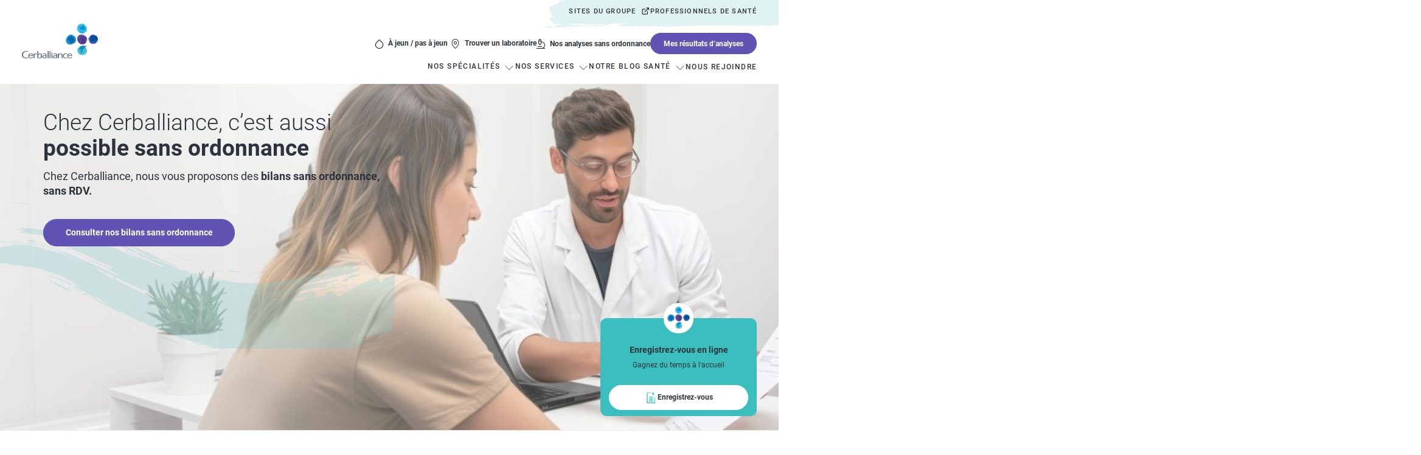

--- FILE ---
content_type: text/css
request_url: https://www.cerballiance.fr/themes/custom/cerballiance/theme.css?t9adca
body_size: 266
content:
:root {

    --color-green:         #3abebe;
    --color-green-light:   #c4e6e6;
    --color-green-lighter: #f0f9f9;
    --color-green-dark:    #89cdcd;
    --color-green-darker: #2D7272;

    --color-purple:       #6053b4;
    --color-purple-light: #f2f1f9;
    --color-purple-dark:  #3d3573;

    --color-primary:         var(--color-green);
    --color-primary-light:   var(--color-green-light);
    --color-primary-lighter: var(--color-green-lighter);
    --color-primary-dark:    var(--color-green-dark);

    --color-secondary:       var(--color-purple);
    --color-secondary-light: var(--color-purple-light) ;
    --color-secondary-dark:  var(--color-purple-dark);

    
    --color-white         : white;
    --color-black         : #2d333d;
    --color-grey          : #babec0;
    --color-grey-lighter  : #f5f5f5;
    --color-grey-light    : #ebebeb;
    --color-grey-dark     : #59676d;
    --color-grey-darker   : #444F54;

    --color-blue-dark     : #3d3573;

    --color-red           : #be4848;

    --color-title       : var(--color-blue-dark);
    --color-text        : var(--color-black);
    --color-selection   : var(--color-black);
    --color-background  : transparent;
    --color-button      : var(--color-white);
    --color-link        : var(--color-text);
    --color-link-hover  : var(--color-secondary);
    --color-link-footer : var(--color-green-darker);

}

--- FILE ---
content_type: text/css
request_url: https://www.cerballiance.fr/themes/custom/cerbatheme/assets/style.css?t9adca
body_size: 94778
content:
@charset "utf-8";@font-face{font-display:fallback;font-family:Roboto;font-style:italic;font-weight:100;src:url(//fonts.gstatic.com/s/roboto/v30/KFOiCnqEu92Fr1Mu51QrEzAdLw.woff2) format("woff2"),url(//fonts.gstatic.com/s/roboto/v30/KFOiCnqEu92Fr1Mu51QrEz4dKQ.woff) format("woff")}@font-face{font-display:fallback;font-family:Roboto;font-style:italic;font-weight:300;src:url(//fonts.gstatic.com/s/roboto/v30/KFOjCnqEu92Fr1Mu51TjASc6CsQ.woff2) format("woff2"),url(//fonts.gstatic.com/s/roboto/v30/KFOjCnqEu92Fr1Mu51TjASc0CsI.woff) format("woff")}@font-face{font-display:fallback;font-family:Roboto;font-style:italic;font-weight:400;src:url(//fonts.gstatic.com/s/roboto/v30/KFOkCnqEu92Fr1Mu51xIIzI.woff2) format("woff2"),url(//fonts.gstatic.com/s/roboto/v30/KFOkCnqEu92Fr1Mu51xGIzQ.woff) format("woff")}@font-face{font-display:fallback;font-family:Roboto;font-style:italic;font-weight:500;src:url(//fonts.gstatic.com/s/roboto/v30/KFOjCnqEu92Fr1Mu51S7ACc6CsQ.woff2) format("woff2"),url(//fonts.gstatic.com/s/roboto/v30/KFOjCnqEu92Fr1Mu51S7ACc0CsI.woff) format("woff")}@font-face{font-display:fallback;font-family:Roboto;font-style:italic;font-weight:700;src:url(//fonts.gstatic.com/s/roboto/v30/KFOjCnqEu92Fr1Mu51TzBic6CsQ.woff2) format("woff2"),url(//fonts.gstatic.com/s/roboto/v30/KFOjCnqEu92Fr1Mu51TzBic0CsI.woff) format("woff")}@font-face{font-display:fallback;font-family:Roboto;font-style:italic;font-weight:900;src:url(//fonts.gstatic.com/s/roboto/v30/KFOjCnqEu92Fr1Mu51TLBCc6CsQ.woff2) format("woff2"),url(//fonts.gstatic.com/s/roboto/v30/KFOjCnqEu92Fr1Mu51TLBCc0CsI.woff) format("woff")}@font-face{font-display:fallback;font-family:Roboto;font-style:normal;font-weight:100;src:url(//fonts.gstatic.com/s/roboto/v30/KFOkCnqEu92Fr1MmgVxIIzI.woff2) format("woff2"),url(//fonts.gstatic.com/s/roboto/v30/KFOkCnqEu92Fr1MmgVxGIzQ.woff) format("woff")}@font-face{font-display:fallback;font-family:Roboto;font-style:normal;font-weight:300;src:url(//fonts.gstatic.com/s/roboto/v30/KFOlCnqEu92Fr1MmSU5fBBc4.woff2) format("woff2"),url(//fonts.gstatic.com/s/roboto/v30/KFOlCnqEu92Fr1MmSU5fChc-.woff) format("woff")}@font-face{font-display:fallback;font-family:Roboto;font-style:normal;font-weight:400;src:url(//fonts.gstatic.com/s/roboto/v30/KFOmCnqEu92Fr1Mu4mxK.woff2) format("woff2"),url(//fonts.gstatic.com/s/roboto/v30/KFOmCnqEu92Fr1Mu7GxM.woff) format("woff")}@font-face{font-display:fallback;font-family:Roboto;font-style:normal;font-weight:500;src:url(//fonts.gstatic.com/s/roboto/v30/KFOlCnqEu92Fr1MmEU9fBBc4.woff2) format("woff2"),url(//fonts.gstatic.com/s/roboto/v30/KFOlCnqEu92Fr1MmEU9fChc-.woff) format("woff")}@font-face{font-display:fallback;font-family:Roboto;font-style:normal;font-weight:700;src:url(//fonts.gstatic.com/s/roboto/v30/KFOlCnqEu92Fr1MmWUlfBBc4.woff2) format("woff2"),url(//fonts.gstatic.com/s/roboto/v30/KFOlCnqEu92Fr1MmWUlfChc-.woff) format("woff")}@font-face{font-display:fallback;font-family:Roboto;font-style:normal;font-weight:900;src:url(//fonts.gstatic.com/s/roboto/v30/KFOlCnqEu92Fr1MmYUtfBBc4.woff2) format("woff2"),url(//fonts.gstatic.com/s/roboto/v30/KFOlCnqEu92Fr1MmYUtfChc-.woff) format("woff")}:where(html){line-height:1.15;-webkit-text-size-adjust:100%;-moz-text-size-adjust:100%;text-size-adjust:100%}:where(h1){font-size:2em;margin-block-end:.67em;margin-block-start:.67em}:where(dl,ol,ul) :where(dl,ol,ul){margin-block-end:0;margin-block-start:0}:where(hr){box-sizing:content-box;color:inherit;height:0}:where(abbr[title]){text-decoration:underline;-webkit-text-decoration:underline dotted;text-decoration:underline dotted}:where(b,strong){font-weight:bolder}:where(code,kbd,pre,samp){font-family:monospace,monospace;font-size:1em}:where(small){font-size:80%}:where(table){border-color:currentColor;text-indent:0}:where(button,input,select){margin:0}:where(button){text-transform:none}:where(button,input:is([type=button i],[type=reset i],[type=submit i])){-webkit-appearance:button}:where(progress){vertical-align:baseline}:where(select){text-transform:none}:where(textarea){margin:0}:where(input[type=search i]){-webkit-appearance:textfield;outline-offset:-2rem}::-webkit-inner-spin-button,::-webkit-outer-spin-button{height:auto}::-webkit-input-placeholder{color:inherit;opacity:.54}::-webkit-search-decoration{-webkit-appearance:none}::-webkit-file-upload-button{-webkit-appearance:button;font:inherit}:where(button,input:is([type=button i],[type=color i],[type=reset i],[type=submit i]))::-moz-focus-inner{border-style:none;padding:0}:where(button,input:is([type=button i],[type=color i],[type=reset i],[type=submit i]))::-moz-focusring{outline:1px dotted ButtonText}:where(:-moz-ui-invalid){box-shadow:none}:where(dialog){background-color:#fff;border:solid;color:#000;height:-moz-fit-content;height:fit-content;left:0;margin:auto;padding:1em;position:absolute;right:0;width:-moz-fit-content;width:fit-content}:where(dialog:not([open])){display:none}:where(summary){display:list-item}*,:after,:before{background-repeat:no-repeat;box-sizing:inherit}:after,:before{text-decoration:inherit;vertical-align:inherit}html{box-sizing:border-box}body,html{cursor:default}body{margin:0}nav ol,nav ul{list-style:none}sub,sup{font-size:75%;line-height:0;position:relative;vertical-align:baseline}sub{bottom:-.25em}sup{top:-.5em}code{cursor:text}audio,canvas,iframe,img,svg,video{vertical-align:middle}figure{margin:0}figure embed,figure img,figure object,figure video{height:auto;max-width:100%}svg{color:inherit;transition:fill .3s ease;fill:currentColor}table{border-collapse:collapse}button{border:none}button,input,optgroup,select,textarea{color:inherit;font-family:inherit;font-size:inherit;line-height:inherit}button,input[type=button],input[type=checkbox],input[type=file],input[type=radio],input[type=reset],input[type=submit],label{cursor:pointer}button[disabled],input[disabled]{cursor:default}input:focus,select:focus{outline:0}textarea{font-family:inherit;font-size:inherit;line-height:inherit;resize:vertical}[tabindex],a,area,button,input,label,select,summary,textarea{touch-action:manipulation}:link,:visited{color:var(--color-link);cursor:pointer;transition:.3s ease;transition-property:opacity,color,background-color;-webkit-tap-highlight-color:var(--color-link-hover)}:link:active,:link:hover,:visited:active,:visited:hover{color:var(--color-link-hover)}a[href=tel]{text-decoration:underline}[aria-busy=true]{cursor:progress}[aria-controls]{cursor:pointer}[aria-hidden=false][hidden]:not(:focus){display:inherit;position:absolute;clip:rect(0,0,0,0)}[aria-disabled]{cursor:default}.paragraph--text-color--principale{color:var(--color-primary)}.paragraph--text-color--principale-claire{color:var(--color-primary-light)}.paragraph--text-color--secondaire{color:var(--color-secondary)}.paragraph--text-color--secondaire-foncee{color:var(--color-secondary-dark)}.paragraph--bg-color--principale{background-color:var(--color-primary)}.paragraph--bg-color--principale-claire{background-color:var(--color-primary-light)}.paragraph--bg-color--secondaire{background-color:var(--color-secondary)}.paragraph--bg-color--secondaire-foncee{background-color:var(--color-secondary-dark)}.flatpickr-calendar{animation:none;background:transparent;background:#fff;border:0;border-radius:5rem;box-shadow:1px 0 0 var(--color-grey),-1px 0 0 var(--color-grey),0 1px 0 var(--color-grey),0 -1px 0 var(--color-grey),0 3rem 13rem rgba(0,0,0,.08);box-sizing:border-box;direction:ltr;display:none;font-size:14rem;line-height:24rem;opacity:0;padding:0;position:absolute;text-align:center;touch-action:manipulation;visibility:hidden;width:331.875rem}.flatpickr-calendar.inline,.flatpickr-calendar.open{max-height:640rem;opacity:1;visibility:visible}.flatpickr-calendar.open{display:inline-block;z-index:99999}.flatpickr-calendar.animate.open{animation:fpFadeInDown .3s cubic-bezier(.23,1,.32,1)}.flatpickr-calendar.inline{display:block;position:relative;top:2rem}.flatpickr-calendar.static{position:absolute;top:calc(100% + 2rem)}.flatpickr-calendar.static.open{display:block;z-index:999}.flatpickr-calendar.multiMonth .flatpickr-days .dayContainer:nth-child(n+1) .flatpickr-day.inRange:nth-child(7n+7){box-shadow:none!important}.flatpickr-calendar.multiMonth .flatpickr-days .dayContainer:nth-child(n+2) .flatpickr-day.inRange:nth-child(7n+1){box-shadow:-2rem 0 0 #e6e6e6,5rem 0 0 #e6e6e6}.flatpickr-calendar .hasTime .dayContainer,.flatpickr-calendar .hasWeeks .dayContainer{border-bottom:0;border-bottom-left-radius:0;border-bottom-right-radius:0}.flatpickr-calendar .hasWeeks .dayContainer{border-left:0}.flatpickr-calendar.hasTime .flatpickr-time{border-top:1px solid var(--color-grey);height:40rem}.flatpickr-calendar.noCalendar.hasTime .flatpickr-time{height:auto}.flatpickr-calendar:after,.flatpickr-calendar:before{border:solid transparent;content:"";display:block;height:0;left:22rem;pointer-events:none;position:absolute;width:0}.flatpickr-calendar.arrowRight:after,.flatpickr-calendar.arrowRight:before,.flatpickr-calendar.rightMost:after,.flatpickr-calendar.rightMost:before{left:auto;right:22rem}.flatpickr-calendar.arrowCenter:after,.flatpickr-calendar.arrowCenter:before{left:50%;right:50%}.flatpickr-calendar:before{border-width:5rem;margin:0 -5rem}.flatpickr-calendar:after{border-width:4rem;margin:0 -4rem}.flatpickr-calendar.arrowTop:after,.flatpickr-calendar.arrowTop:before{bottom:100%}.flatpickr-calendar.arrowTop:before{border-bottom-color:var(--color-grey)}.flatpickr-calendar.arrowTop:after{border-bottom-color:#fff}.flatpickr-calendar.arrowBottom:after,.flatpickr-calendar.arrowBottom:before{top:100%}.flatpickr-calendar.arrowBottom:before{border-top-color:var(--color-grey)}.flatpickr-calendar.arrowBottom:after{border-top-color:#fff}.flatpickr-calendar:focus{outline:0}.flatpickr-wrapper{display:inline-block;position:relative}.flatpickr-months{display:flex}.flatpickr-months .flatpickr-month{background:transparent;flex:1;line-height:1;overflow:hidden;position:relative;text-align:center}.flatpickr-months .flatpickr-month,.flatpickr-months .flatpickr-next-month,.flatpickr-months .flatpickr-prev-month{color:var(--color-grey-darker);fill:var(--color-grey-darker);height:30rem;-webkit-user-select:none;-moz-user-select:none;user-select:none}.flatpickr-months .flatpickr-next-month,.flatpickr-months .flatpickr-prev-month{cursor:pointer;padding:10rem;position:absolute;text-decoration:none;top:0;z-index:3}.flatpickr-months .flatpickr-next-month.flatpickr-disabled,.flatpickr-months .flatpickr-prev-month.flatpickr-disabled{display:none}.flatpickr-months .flatpickr-next-month i,.flatpickr-months .flatpickr-prev-month i{position:relative}.flatpickr-months .flatpickr-next-month.flatpickr-prev-month,.flatpickr-months .flatpickr-prev-month.flatpickr-prev-month{left:0}.flatpickr-months .flatpickr-next-month.flatpickr-next-month,.flatpickr-months .flatpickr-prev-month.flatpickr-next-month{right:0}.flatpickr-months .flatpickr-next-month:hover,.flatpickr-months .flatpickr-prev-month:hover{color:var(--color-primary-dark)}.flatpickr-months .flatpickr-next-month:hover svg,.flatpickr-months .flatpickr-prev-month:hover svg{fill:var(--color-primary)}.flatpickr-months .flatpickr-next-month svg,.flatpickr-months .flatpickr-prev-month svg{height:14rem;width:14rem}.flatpickr-months .flatpickr-next-month svg path,.flatpickr-months .flatpickr-prev-month svg path{transition:fill .1s;fill:inherit}.numInputWrapper{height:auto;position:relative}.numInputWrapper input,.numInputWrapper span{display:inline-block}.numInputWrapper input{width:100%}.numInputWrapper input::-ms-clear{display:none}.numInputWrapper input::-webkit-inner-spin-button,.numInputWrapper input::-webkit-outer-spin-button{-webkit-appearance:none;margin:0}.numInputWrapper span{border:"1px solid alpha($dayForeground, 0.15)";box-sizing:border-box;cursor:pointer;height:50%;line-height:50%;opacity:0;padding:0 4rem 0 2rem;position:absolute;right:0;width:14rem}.numInputWrapper span:hover{background:rgba(0,0,0,.1)}.numInputWrapper span:active{background:rgba(0,0,0,.2)}.numInputWrapper span:after{content:"";display:block;position:absolute}.numInputWrapper span.arrowUp{border-bottom:0;top:0}.numInputWrapper span.arrowUp:after{border-bottom:"4px solid alpha($dayForeground, 0.6)";border-left:4rem solid transparent;border-right:4rem solid transparent;top:26%}.numInputWrapper span.arrowDown{top:50%}.numInputWrapper span.arrowDown:after{border-left:4rem solid transparent;border-right:4rem solid transparent;border-top:"4px solid alpha($dayForeground, 0.6)";top:40%}.numInputWrapper span svg{height:auto;width:inherit}.numInputWrapper span svg path{fill:"alpha($monthForeground, 0.5)"}.numInputWrapper:hover{background:rgba(0,0,0,.05)}.numInputWrapper:hover span{opacity:1}.flatpickr-current-month{color:inherit;display:inline-block;font-size:135%;font-weight:300;height:30rem;left:12.5%;line-height:inherit;line-height:1;padding:6.6rem 0 0;position:absolute;text-align:center;transform:translateZ(0);width:75%}.flatpickr-current-month span.cur-month{color:inherit;display:inline-block;font-family:inherit;font-weight:700;margin-left:.5ch;padding:0}.flatpickr-current-month span.cur-month:hover{background:rgba(0,0,0,.05)}.flatpickr-current-month .numInputWrapper{display:inline-block;width:6ch;width:7ch\0}.flatpickr-current-month .numInputWrapper span.arrowUp:after{border-bottom-color:var(--color-grey-darker)}.flatpickr-current-month .numInputWrapper span.arrowDown:after{border-top-color:var(--color-grey-darker)}.flatpickr-current-month input.cur-year{-webkit-appearance:textfield;-moz-appearance:textfield;appearance:textfield;background:transparent;border:0;border-radius:0;box-sizing:border-box;color:inherit;cursor:text;display:inline-block;font-family:inherit;font-size:inherit;font-weight:300;height:auto;line-height:inherit;margin:0;padding:0 0 0 .5ch;vertical-align:baseline}.flatpickr-current-month input.cur-year:focus{outline:0}.flatpickr-current-month input.cur-year[disabled],.flatpickr-current-month input.cur-year[disabled]:hover{background:transparent;color:"alpha($monthForeground, 0.5)";font-size:100%;pointer-events:none}.flatpickr-current-month .flatpickr-monthDropdown-months{appearance:menulist;-webkit-appearance:menulist;-moz-appearance:menulist;background:transparent;border:none;border-radius:0;box-sizing:border-box;-webkit-box-sizing:border-box;color:inherit;cursor:pointer;font-family:inherit;font-size:inherit;font-weight:300;height:auto;line-height:inherit;margin:-1px 0 0;outline:none;padding:0 0 0 .5ch;position:relative;vertical-align:baseline;width:auto}.flatpickr-current-month .flatpickr-monthDropdown-months:active,.flatpickr-current-month .flatpickr-monthDropdown-months:focus{outline:none}.flatpickr-current-month .flatpickr-monthDropdown-months:hover{background:rgba(0,0,0,.05)}.flatpickr-current-month .flatpickr-monthDropdown-months .flatpickr-monthDropdown-month{background-color:transparent;outline:none;padding:0}.flatpickr-weekdays{align-items:center;background:transparent;display:flex;height:24rem;overflow:hidden;text-align:center;width:100%}.flatpickr-weekdays .flatpickr-weekdaycontainer{display:flex;flex:1}span.flatpickr-weekday{background:transparent;color:var(--color-secondary-dark);cursor:default;display:block;flex:1;font-size:90%;font-weight:bolder;line-height:1;margin:0;text-align:center}.dayContainer,.flatpickr-weeks{padding:1px 0 0}.flatpickr-days{align-items:flex-start;display:flex;overflow:hidden;position:relative;width:307.875rem}.flatpickr-days:focus{outline:0}.dayContainer{box-sizing:border-box;display:inline-block;display:flex;flex-wrap:wrap;-ms-flex-wrap:wrap;justify-content:space-around;max-width:307.875rem;min-width:307.875rem;opacity:1;outline:0;padding:0;text-align:left;transform:translateZ(0);width:307.875rem}.dayContainer+.dayContainer{box-shadow:-1px 0 0 var(--color-grey)}.flatpickr-day{background:none;border:1px solid transparent;border-radius:150rem;box-sizing:border-box;color:var(--color-black);cursor:pointer;display:inline-block;flex-basis:14.2857143%;font-weight:400;height:39rem;justify-content:center;line-height:39rem;margin:0;max-width:39rem;position:relative;text-align:center;width:14.2857143%}.flatpickr-day.inRange,.flatpickr-day.nextMonthDay.inRange,.flatpickr-day.nextMonthDay.today.inRange,.flatpickr-day.nextMonthDay:focus,.flatpickr-day.nextMonthDay:hover,.flatpickr-day.prevMonthDay.inRange,.flatpickr-day.prevMonthDay.today.inRange,.flatpickr-day.prevMonthDay:focus,.flatpickr-day.prevMonthDay:hover,.flatpickr-day.today.inRange,.flatpickr-day:focus,.flatpickr-day:hover{background:var(--color-grey-light);border-color:var(--color-grey-light);cursor:pointer;outline:0}.flatpickr-day.today{border-color:var(--color-primary-dark)}.flatpickr-day.today:focus,.flatpickr-day.today:hover{background:var(--color-primary-dark);border-color:var(--color-primary-dark);color:#fff}.flatpickr-day.endRange,.flatpickr-day.endRange.inRange,.flatpickr-day.endRange.nextMonthDay,.flatpickr-day.endRange.prevMonthDay,.flatpickr-day.endRange:focus,.flatpickr-day.endRange:hover,.flatpickr-day.selected,.flatpickr-day.selected.inRange,.flatpickr-day.selected.nextMonthDay,.flatpickr-day.selected.prevMonthDay,.flatpickr-day.selected:focus,.flatpickr-day.selected:hover,.flatpickr-day.startRange,.flatpickr-day.startRange.inRange,.flatpickr-day.startRange.nextMonthDay,.flatpickr-day.startRange.prevMonthDay,.flatpickr-day.startRange:focus,.flatpickr-day.startRange:hover{background:var(--color-primary);border-color:var(--color-primary);box-shadow:none;color:#fff}.flatpickr-day.endRange.startRange,.flatpickr-day.selected.startRange,.flatpickr-day.startRange.startRange{border-radius:50rem 0 0 50rem}.flatpickr-day.endRange.endRange,.flatpickr-day.selected.endRange,.flatpickr-day.startRange.endRange{border-radius:0 50rem 50rem 0}.flatpickr-day.endRange.startRange+.endRange:not(:nth-child(7n+1)),.flatpickr-day.selected.startRange+.endRange:not(:nth-child(7n+1)),.flatpickr-day.startRange.startRange+.endRange:not(:nth-child(7n+1)){box-shadow:-10rem 0 0 var(--color-primary)}.flatpickr-day.endRange.startRange.endRange,.flatpickr-day.selected.startRange.endRange,.flatpickr-day.startRange.startRange.endRange{border-radius:50rem}.flatpickr-day.inRange{border-radius:0;box-shadow:-5rem 0 0 var(--color-grey-light),5rem 0 0 var(--color-grey-light)}.flatpickr-day.flatpickr-disabled,.flatpickr-day.flatpickr-disabled:hover,.flatpickr-day.nextMonthDay,.flatpickr-day.notAllowed,.flatpickr-day.notAllowed.nextMonthDay,.flatpickr-day.notAllowed.prevMonthDay,.flatpickr-day.prevMonthDay{background:transparent;border-color:transparent;color:"alpha($dayForeground, 0.3)";cursor:default}.flatpickr-day.flatpickr-disabled,.flatpickr-day.flatpickr-disabled:hover{color:"alpha($dayForeground, 0.1)";cursor:not-allowed}.flatpickr-day.week.selected{border-radius:0;box-shadow:-5rem 0 0 var(--color-primary),5rem 0 0 var(--color-primary)}.flatpickr-day.hidden{visibility:hidden}.rangeMode .flatpickr-day{margin-top:1px}.flatpickr-weekwrapper{float:left}.flatpickr-weekwrapper .flatpickr-weeks{box-shadow:1px 0 0 var(--color-grey);padding:0 12rem}.flatpickr-weekwrapper .flatpickr-weekday{float:none;line-height:24rem;width:100%}.flatpickr-weekwrapper span.flatpickr-day,.flatpickr-weekwrapper span.flatpickr-day:hover{background:transparent;border:none;color:"alpha($dayForeground, 0.3)";cursor:default;display:block;max-width:none;width:100%}.flatpickr-innerContainer{box-sizing:border-box;display:block;display:flex;overflow:hidden}.flatpickr-rContainer{box-sizing:border-box;display:inline-block;padding:0}.flatpickr-time{box-sizing:border-box;display:block;display:flex;height:0;line-height:40rem;max-height:40rem;outline:0;overflow:hidden;text-align:center}.flatpickr-time:after{clear:both;content:"";display:table}.flatpickr-time .numInputWrapper{flex:1;float:left;height:40rem;width:40%}.flatpickr-time .numInputWrapper span.arrowUp:after{border-bottom-color:var(--color-black)}.flatpickr-time .numInputWrapper span.arrowDown:after{border-top-color:var(--color-black)}.flatpickr-time.hasSeconds .numInputWrapper{width:26%}.flatpickr-time.time24hr .numInputWrapper{width:49%}.flatpickr-time input{-webkit-appearance:textfield;-moz-appearance:textfield;appearance:textfield;background:transparent;border:0;border-radius:0;box-shadow:none;box-sizing:border-box;color:var(--color-black);font-size:14rem;height:inherit;line-height:inherit;margin:0;padding:0;position:relative;text-align:center}.flatpickr-time input.flatpickr-hour{font-weight:700}.flatpickr-time input.flatpickr-minute,.flatpickr-time input.flatpickr-second{font-weight:400}.flatpickr-time input:focus{border:0;outline:0}.flatpickr-time .flatpickr-am-pm,.flatpickr-time .flatpickr-time-separator{align-self:center;color:var(--color-black);float:left;font-weight:700;height:inherit;line-height:inherit;-webkit-user-select:none;-moz-user-select:none;user-select:none;width:2%}.flatpickr-time .flatpickr-am-pm{cursor:pointer;font-weight:400;outline:0;text-align:center;width:18%}.flatpickr-time .flatpickr-am-pm:focus,.flatpickr-time .flatpickr-am-pm:hover,.flatpickr-time input:focus,.flatpickr-time input:hover{background:"lighten($dayHoverBackground, 3)"}.flatpickr-input[readonly]{cursor:pointer}@keyframes fpFadeInDown{0%{opacity:0;transform:translate3d(0,-20rem,0)}to{opacity:1;transform:translateZ(0)}}span.flatpickr-weekday{display:inline-block;width:14.2857143%}span.flatpickr-day{margin:0 2.49107rem;width:14.2857143%}.select2{margin:0;padding:12rem 64rem 12rem 24rem;position:relative;z-index:1}.select2-container{background-color:#fff;border:1px solid var(--color-grey);border-radius:12rem;box-sizing:border-box;cursor:pointer;display:inline-block;max-width:100%;position:relative;vertical-align:middle}.select2-container .select2-selection--single{box-sizing:border-box;cursor:pointer;display:block;height:28rem;-moz-user-select:none;user-select:none;-webkit-user-select:none}.select2-container .select2-selection--single .select2-selection__rendered{display:block;overflow:hidden;padding-right:20rem;text-align:left;text-overflow:ellipsis;white-space:nowrap}.select2-container .select2-selection--single .select2-selection__clear{position:relative}.select2-container .select2-selection--multiple{box-sizing:border-box;cursor:pointer;display:block;min-height:32rem;-moz-user-select:none;user-select:none;-webkit-user-select:none}.select2-container .select2-selection--multiple .select2-selection__rendered{display:inline-block;overflow:hidden;padding-left:8rem;text-overflow:ellipsis;white-space:nowrap}.select2-container .select2-search--inline{float:left}.select2-container .select2-search--inline .select2-search__field{border:none;box-sizing:border-box;font-size:100%;margin-top:5rem;padding:0}.select2-container .select2-search--inline .select2-search__field::-webkit-search-cancel-button{-webkit-appearance:none}.select2-container[dir=rtl] .select2-selection--single .select2-selection__rendered{padding-left:20rem;padding-right:8rem}.select2-dropdown{border-radius:12rem;box-sizing:border-box;display:block;left:-100000rem;padding:24rem 12rem;position:absolute;width:100%;z-index:1051}.select2-results{display:block}.select2-results__options{list-style:none;margin:0;padding:0}.select2-results__option{padding:8rem 16rem;-moz-user-select:none;user-select:none;-webkit-user-select:none}.select2-results__option[aria-selected]{cursor:pointer}.select2-container--open .select2-dropdown{left:0}.select2-container--open .select2-dropdown--above{border-bottom:none;border-bottom-left-radius:0;border-bottom-right-radius:0}.select2-container--open .select2-dropdown--below{border-top:none;border-top-left-radius:0;border-top-right-radius:0;margin-left:-1px;margin-top:-10rem}.select2-search--dropdown{display:block;padding:0 4rem 24rem}.select2-search--dropdown .select2-search__field{background:none;border:none;box-sizing:border-box;color:var(--color-grey);display:block;font-size:16rem;font-weight:400;line-height:21.76rem;padding:12rem;width:100%}.select2-search--dropdown .select2-search__field::-moz-placeholder{color:var(--color-grey-dark)}.select2-search--dropdown .select2-search__field::placeholder{color:var(--color-grey-dark)}.select2-search--dropdown .select2-search__field::-webkit-search-cancel-button{-webkit-appearance:none}.select2-search--dropdown.select2-search--hide{display:none}.select2-close-mask{background-color:#fff;border:0;display:block;height:auto;left:0;margin:0;min-height:100%;min-width:100%;opacity:0;padding:0;position:fixed;top:0;width:auto;z-index:99}.select2-hidden-accessible{border:0!important;clip:rect(0 0 0 0)!important;clip-path:inset(50%)!important;height:1px!important;overflow:hidden!important;padding:0!important;position:absolute!important;white-space:nowrap!important;width:1px!important}.select2-container--classic .select2-selection--single{background-color:#fff;outline:0}:focus{border:none}.select2-selection__rendered{color:var(--color-text);line-height:28rem}.select2-selection__clear{cursor:pointer;float:right;font-weight:700;margin-right:10rem}.select2-selection__placeholder{color:var(--color-grey-dark)}.select2-selection__arrow{background-image:url("data:image/svg+xml;charset=utf-8,%3Csvg xmlns='http://www.w3.org/2000/svg' width='24' height='24' fill='none' viewBox='0 0 24 24'%3E%3Cpath fill='%232D333D' fill-rule='evenodd' d='M11.646 15.854a.5.5 0 0 0 .708 0l6-6a.5.5 0 0 0-.708-.708L12 14.793 6.354 9.146a.5.5 0 1 0-.708.708z' clip-rule='evenodd'/%3E%3C/svg%3E");height:24rem;position:absolute;right:12rem;top:50%;transform:translateY(-50%);width:24rem}.select2-container--open .select2-selection--single{border:1px solid transparent}.select2-container--open.select2-container--above .select2-selection--single,.select2-selection--multiple{border-top:none;border-top-left-radius:0;border-top-right-radius:0}.select2-container--below .select2-selection--single,.select2-selection--multiple{border-bottom:none;border-bottom-left-radius:0;border-bottom-right-radius:0}.select2-dropdown{border-color:var(--color-grey);box-shadow:0 2rem 6rem 0 rgba(25,28,33,.08);clip-path:inset(0 -6rem -6rem -6rem)}.select2-selection--multiple{background-color:#fff;border:1px solid var(--color-grey);border-radius:4rem;cursor:text;outline:0}.select2-selection--multiple:focus{border:1px solid var(--color-grey)}.select2-selection--multiple .select2-selection__rendered{list-style:none;margin:0;padding:0 5rem}.select2-selection--multiple .select2-selection__clear{display:none}.select2-selection--multiple .select2-selection__choice{background-color:var(--color-grey-light);border:1px solid var(--color-grey);border-radius:4rem;cursor:default;float:left;margin-right:5rem;margin-top:5rem;padding:0 5rem}.select2-selection--multiple .select2-selection__choice__remove{color:#888;cursor:pointer;display:inline-block;font-weight:700;margin-right:2rem}.select2-selection--multiple .select2-selection__choice__remove:hover{color:#555}.select2-search--dropdown .select2-search__field{border:1px solid var(--color-grey);outline:0}.select2-search--inline .select2-search__field{box-shadow:none;outline:0}.select2-dropdown{background-color:#fff;border:1px solid var(--color-grey)}.select2-dropdown--above{border-bottom:none}.select2-dropdown--below{border-top:none}.select2-results>.select2-results__options{max-height:200rem;overflow-y:auto}.select2-results__option[role=group]{padding:0}.select2-results__option[aria-disabled=true]{color:var(--color-grey-dark)}.select2-results__option--highlighted[aria-selected]{background-color:var(--color-grey-lighter);border-radius:12rem;color:#000}.select2-results__group{cursor:default;display:block;padding:6rem}.select2-container--classic[dir=rtl] .select2-selection--single .select2-selection__clear{float:left}.select2-container--classic[dir=rtl] .select2-selection--single .select2-selection__arrow{border:none;border-radius:0;border-bottom-left-radius:4rem;border-right:1px solid var(--color-grey);border-top-left-radius:4rem;left:1px;right:auto}.select2-container--classic[dir=rtl] .select2-selection--multiple .select2-selection__choice{float:right;margin-left:5rem;margin-right:auto}.select2-container--classic[dir=rtl] .select2-selection--multiple .select2-selection__choice__remove{margin-left:2rem;margin-right:auto}.breadcrumb ol{background-color:#f5f5f5;border-radius:50rem;-moz-column-gap:8rem;column-gap:8rem;display:inline-flex;margin:0;padding:8rem 24rem}.breadcrumb .breadcrumb-item{align-items:center;-moz-column-gap:8rem;column-gap:8rem;display:flex;font-size:12rem;font-weight:400;letter-spacing:1.2px;line-height:150%;text-transform:uppercase}.breadcrumb .breadcrumb-item a{text-decoration:none}.breadcrumb .breadcrumb-item:before{background-image:url("data:image/svg+xml;charset=utf-8,%3Csvg xmlns='http://www.w3.org/2000/svg' width='16' height='16' fill='none' viewBox='0 0 16 16'%3E%3Cpath fill='%23BABEC0' fill-rule='evenodd' d='M10.354 8.354a.5.5 0 0 0 0-.708l-4-4a.5.5 0 1 0-.708.708L9.293 8l-3.647 3.646a.5.5 0 0 0 .708.708z' clip-rule='evenodd'/%3E%3C/svg%3E");content:"";display:inline-block;height:16rem;width:16rem}.breadcrumb .breadcrumb-item:last-child{font-weight:700}.button,.node--type-health-check.node--view-mode-full>section.section-content .health-check-content .price-cta .field--name-field-cta-appointment a,button,input[type=button],input[type=file]+label,input[type=reset],input[type=submit]{align-items:center;background-color:var(--color-secondary);border:1px solid var(--color-secondary);border-radius:48rem;color:var(--color-button);display:inline-flex;font-family:Roboto,-apple-system,BlinkMacSystemFont,Segoe UI,Oxygen-Sans,Ubuntu,Cantarell,Helvetica Neue,Droid Sans,Tahoma,sans-serif,Apple Color Emoji,Segoe UI Emoji,Segoe UI Symbol;font-size:16rem;font-weight:700;justify-content:center;line-height:1.375;margin:0;padding:13rem 40rem;text-decoration:none;transition:.3s ease;transition-property:background-color,color,border-color;width:auto}.button svg path,.node--type-health-check.node--view-mode-full>section.section-content .health-check-content .price-cta .field--name-field-cta-appointment a svg path,button svg path,input[type=button] svg path,input[type=file]+label svg path,input[type=reset] svg path,input[type=submit] svg path{fill:inherit}.button:hover,.node--type-health-check.node--view-mode-full>section.section-content .health-check-content .price-cta .field--name-field-cta-appointment a:hover,button:hover,input[type=button]:hover,input[type=file]+label:hover,input[type=reset]:hover,input[type=submit]:hover{background-color:var(--color-secondary-dark);border-color:var(--color-secondary-dark);color:#fff}.button:active,.node--type-health-check.node--view-mode-full>section.section-content .health-check-content .price-cta .field--name-field-cta-appointment a:active,button:active,input[type=button]:active,input[type=file]+label:active,input[type=reset]:active,input[type=submit]:active{box-shadow:none}.button a,.button a:hover{color:inherit;text-decoration:none}.button-white{background-color:#fff;border-color:#fff;color:var(--color-black)}.button-white:hover{background-color:var(--color-grey-light);border-color:var(--color-grey-light);color:var(--color-black)}.button-white:focus{background-color:#fff;border-color:#fff;color:var(--color-black)}.button-transparent{background-color:transparent;border-color:var(--color-black);color:var(--color-black)}.button-circle{height:40rem;padding:0;width:40rem}.button-small{font-size:14rem;line-height:1.36;padding-bottom:10rem;padding-top:10rem}.button__icon{height:24rem;margin-right:6rem;vertical-align:middle;width:24rem}.button-transparent:hover .button__icon,.button-white:hover .button__icon{filter:invert(1) brightness(1)}.form-actions,.form-item,.form-wrapper,form .description,label{float:left;position:relative;width:100%}form .form-item .description{color:silver;font-size:13rem;font-style:italic;margin-top:3rem}form .form-item .error{border-width:1px}.form-required:after{background:none;content:"*";margin-left:5rem;vertical-align:inherit}input.form-text[disabled],input.form-type-item[disabled]{background-color:#eee}.menu{list-style:none}.messages__wrapper,[data-drupal-messages]{text-align:center}.messages{background-position:left 12rem center;border-radius:12rem;border-style:solid;border-width:1px;box-shadow:none;color:#1b0506;display:inline-block;font-size:14rem;font-weight:700;margin:16rem 0;padding:12rem 16rem 12rem 44rem;position:relative;text-align:left}.messages__icon{display:inline-block;margin-right:10rem;vertical-align:middle}.messages__icon svg{fill:currentColor!important}.messages a{color:inherit;text-decoration:underline}.messages li{line-height:24rem}.messages details{border:0}.messages--status{background-color:#f2f1f9;background-image:url(medias/icon-msg-status.svg);border-color:#ccc8e7}.messages--success{background-color:#e2f2f2;background-image:url(medias/icon-msg-success.svg);border-color:#89cdcd}.messages--warning{background-color:#feefb3;color:#9f6000}.messages--error{background-color:#fdeeef;background-image:url(medias/icon-msg-error.svg);border-color:#f5babd}.pager{float:left;margin:40rem 0;position:relative;text-align:center;width:100%}.pager ul{list-style:none}.pager ul li{display:inline-block}ul.tabs{height:35rem;left:0;list-style:none;position:fixed;top:25rem;transform:rotate(90deg) translateY(-100%);transform-origin:top left;width:280rem;z-index:999}ul.tabs li{background-color:#fff;border:1px solid var(--color-link);border-bottom:none;border-radius:6rem 6rem 0 0;box-shadow:"0 0 0 0 rgba(color-grey, 0)";color:var(--color-link);float:left;font-weight:500;margin-right:8rem;padding-bottom:5rem;position:relative;text-transform:uppercase;top:0;transition:all .3s ease}ul.tabs li a{display:inline-block;font-size:14rem;height:35rem;line-height:35rem;padding:0 10rem}ul.tabs li:hover{border-color:var(--color-link-hover);box-shadow:"0 -1 3 1 rgba(color-grey, .25)";color:var(--color-link-hover);top:-5rem}ul.tabs li.is-active{background-color:var(--color-link);border-color:var(--color-grey);color:#fff;font-weight:700}ul.tabs li.is-active a{color:#fff}ul.tabs li.is-active:hover{background-color:#fff;border-color:var(--color-link-hover)}ul.tabs li.is-active:hover,ul.tabs li.is-active:hover a{color:var(--color-link-hover)}.node--type-list-h-check .section-filters{padding-top:40rem}.node--type-list-h-check .section-filters .filter-health-check{align-items:center;display:flex;justify-content:space-between;margin-bottom:40rem}.node--type-list-h-check .section-filters .filter-health-check h2{color:var(--color-black);font-size:20rem;font-weight:400;line-height:27.2rem}.node--type-list-h-check .section-filters .filter-health-check .filters{display:flex;flex-wrap:wrap;gap:8rem;justify-content:space-between}.node--type-list-h-check .section-filters .filter-health-check .filters .filter{border:1px solid var(--color-black);border-radius:48rem;cursor:pointer;padding:10rem 24rem;transition:box-shadow .3s ease,border .2s ease-in,background-color .2s ease-in;white-space:nowrap}.node--type-list-h-check .section-filters .filter-health-check .filters .filter.active,.node--type-list-h-check .section-filters .filter-health-check .filters .filter:hover{background-color:var(--color-grey-darker);border-color:var(--color-grey-darker);box-shadow:0 2rem 6rem 0 rgba(25,28,33,.08)}.node--type-list-h-check .section-filters .filter-health-check .filters .filter.active h3,.node--type-list-h-check .section-filters .filter-health-check .filters .filter:hover h3{color:#fff}.node--type-list-h-check .section-filters .filter-health-check .filters .filter h3{align-items:center;color:var(--color-black);display:flex;font-size:14rem;height:100%;justify-content:center;text-align:center;transition:color .2s ease-in}.filters-inline{padding-bottom:32rem;padding-top:32rem}.filters-inline .filters-inline-title{color:var(--color-black);font-size:12rem;font-weight:700;letter-spacing:1.2px;line-height:150%;margin-bottom:24rem;text-transform:uppercase}.filters-inline .categories{align-items:center;display:flex;gap:8rem;justify-content:flex-start;overflow-x:scroll;padding-right:24rem;-ms-overflow-style:none;scrollbar-width:none}.filters-inline .categories::-webkit-scrollbar{display:none}.filters-inline .categories a,.filters-inline .categories label{border:1px solid var(--color-black);border-radius:48rem;color:var(--color-black);display:inline-block;float:none;font-size:14rem;font-weight:700;line-height:19rem;padding:10rem 24rem;transition:background-color .3s,color .3s;white-space:nowrap;width:auto}.filters-inline .categories a:after,.filters-inline .categories a:before,.filters-inline .categories label:after,.filters-inline .categories label:before{content:none}.filters-inline .categories a:hover,.filters-inline .categories label:hover{border-color:var(--color-blue-dark);color:var(--color-blue-dark)}.filters-inline .categories input.category{display:none}.filters-inline .categories input.category:checked+label{background-color:var(--color-black);color:#fff}.filters-inline .categories a{text-decoration:none}.filters-inline .categories a.selected{background-color:var(--color-black);color:#fff}.algolia-search-wrapper{height:64rem;margin-top:40rem;position:relative}.algolia-search-form,.algolia-search-lab-form{background-color:#fff;border:1px solid var(--color-grey);border-radius:56rem;-moz-column-gap:8rem;column-gap:8rem;display:grid;grid-template-columns:auto 48rem;grid-template-rows:1fr auto;padding:7rem;transition:all .6s ease}.algolia-search-form label.form-required,.algolia-search-lab-form label.form-required{display:none}.algolia-search-form.is-active,.algolia-search-lab-form.is-active{border-radius:12rem;box-shadow:0 2rem 6rem 0 rgba(25,28,33,.08)}.algolia-search-form.is-active #algolia-search-submit,.algolia-search-lab-form.is-active #algolia-search-submit{background-color:transparent;background-image:url("[data-uri]");border:none}.algolia-search-form.is-active #algolia-search-submit:hover,.algolia-search-lab-form.is-active #algolia-search-submit:hover{background-color:transparent}.algolia-search-form.is-active #search-results,.algolia-search-lab-form.is-active #search-results{display:block}.algolia-search-form .form-item-search,.algolia-search-lab-form .form-item-search{margin:0}.algolia-search-form .form-search,.algolia-search-lab-form .form-search{background:none;border:none;color:var(--color-grey-dark);display:block;font-size:16rem;font-weight:400;height:46rem;line-height:21.76rem;width:calc(100% - 32rem)}.algolia-search-form .form-search::-moz-placeholder,.algolia-search-lab-form .form-search::-moz-placeholder{color:var(--color-grey-dark)}.algolia-search-form .form-search::placeholder,.algolia-search-lab-form .form-search::placeholder{color:var(--color-grey-dark)}.algolia-search-form #algolia-search-submit,.algolia-search-lab-form #algolia-search-submit{background-color:color-blue;background-image:url("data:image/svg+xml;charset=utf-8,%3Csvg xmlns='http://www.w3.org/2000/svg' width='15' height='15' fill='none' viewBox='0 0 15 15'%3E%3Cpath fill='%23fff' fill-rule='evenodd' d='M1 6.5a5.5 5.5 0 1 1 11 0 5.5 5.5 0 0 1-11 0M6.5 0a6.5 6.5 0 1 0 4.23 11.436l3.416 3.418a.5.5 0 0 0 .708-.708l-3.418-3.417A6.5 6.5 0 0 0 6.5 0' clip-rule='evenodd'/%3E%3C/svg%3E");background-position:50%;border-radius:50%;font-size:0;height:48rem;margin:0;padding:0;transition:all .3s ease;width:48rem}.algolia-search-form #algolia-search-submit:hover,.algolia-search-lab-form #algolia-search-submit:hover{background-color:var(--color-blue-dark)}.algolia-search-form #search-results,.algolia-search-lab-form #search-results{display:none;grid-column:1/3}.algolia-search-form #search-results ul,.algolia-search-lab-form #search-results ul{list-style:none;margin:16rem 0;padding:0}.algolia-search-form #search-results ul li:hover,.algolia-search-lab-form #search-results ul li:hover{background-color:var(--color-grey-lighter);border-radius:12rem}.algolia-search-form #search-results ul li a,.algolia-search-lab-form #search-results ul li a{color:var(--color-black);display:block;padding:8rem 16rem;text-decoration:none}.algolia-search-form #search-results span,.algolia-search-lab-form #search-results span{color:color-blue;font-weight:700;text-decoration:underline}.algolia-search-form #search-results .actions,.algolia-search-lab-form #search-results .actions{text-align:center}.algolia-search-form #search-results .actions .button,.algolia-search-lab-form #search-results .actions .button{margin:8rem}.flatpickr-innerContainer{padding:0 12rem 12rem}.flatpickr-months{margin-bottom:10rem;padding-top:24rem}.flatpickr-months .flatpickr-current-month{padding:0}.flatpickr-months .flatpickr-prev-month{left:24rem!important;top:12rem}.flatpickr-months .flatpickr-next-month{right:24rem!important;top:12rem}.flatpickr-weekday{color:var(--color-secondary-dark);font-size:14rem;font-weight:700;letter-spacing:.1em;line-height:21rem}.flatpickr-calendar span.flatpickr-day{border:none!important;border-radius:50%!important;margin:0;max-width:39rem}.flatpickr-calendar span.flatpickr-day.today{border:1px solid var(--color-grey)!important}.flatpickr-month .flatpickr-current-month{align-items:flex-start;display:flex;gap:12rem;justify-content:center}.flatpickr-month .numInputWrapper{margin-right:.5ch;width:8ch}.flatpickr-month .arrowDown,.flatpickr-month .arrowUp{display:none}.flatpickr-yearDropdown{appearance:menulist;-webkit-appearance:menulist;-moz-appearance:menulist;background:transparent;border:none;border-radius:0;box-sizing:border-box;-webkit-box-sizing:border-box;color:inherit;cursor:pointer;font-family:inherit;font-size:inherit;font-weight:300;height:auto;line-height:inherit;margin:-1px 0 0;outline:none;padding:0 0 0 .5ch;position:relative;vertical-align:baseline;width:100%}.flatpickr-yearDropdown:active,.flatpickr-yearDropdown:focus{outline:none}.flatpickr-yearDropdown:hover{background:rgba(0,0,0,.05)}.flatpickr-yearDropdown option{background-color:transparent;outline:none;padding:0}form .form-actions,form .form-item,form .form-wrapper,form form .description,form label{float:none}form .form-item{position:relative}form .form-item.js-form-type-select{background-color:#fff;border:1px solid var(--color-grey);border-radius:12rem;margin-right:0;overflow:hidden;position:relative}form .form-item.js-form-type-select:after{background-image:url("data:image/svg+xml;charset=utf-8,%3Csvg xmlns='http://www.w3.org/2000/svg' width='24' height='24' fill='none' viewBox='0 0 24 24'%3E%3Cpath fill='%232D333D' fill-rule='evenodd' d='M11.646 15.854a.5.5 0 0 0 .708 0l6-6a.5.5 0 0 0-.708-.708L12 14.793 6.354 9.146a.5.5 0 1 0-.708.708z' clip-rule='evenodd'/%3E%3C/svg%3E");content:"";height:24rem;position:absolute;right:12rem;top:50%;transform:translateY(-50%);width:24rem}form .form-item.js-form-type-select select{background-color:transparent;border:0;cursor:pointer;padding:12rem 64rem 12rem 24rem;position:relative;width:calc(100% + 20rem);z-index:1}form .msg-error{background-color:var(--color-red);border-radius:5rem;color:#fff;font-size:12rem;font-weight:700;left:50%;padding:5rem 10rem;position:absolute;transform:translate(-50%,5rem);white-space:nowrap;z-index:1}form .msg-error:before{border:5rem solid transparent;border-bottom:5rem solid var(--color-red);content:"";height:0;left:50%;position:absolute;top:-10rem;transform:translateX(-50%);width:0;z-index:1}input[type=date],input[type=email],input[type=number],input[type=password],input[type=search],input[type=tel],input[type=text],input[type=time],input[type=url],select,textarea{background-color:#fff;border:1px solid var(--color-grey-dark);border-radius:12rem;box-shadow:0 0 0 0 transparent;color:var(--color-grey-dark);font-family:Roboto,-apple-system,BlinkMacSystemFont,Segoe UI,Oxygen-Sans,Ubuntu,Cantarell,Helvetica Neue,Droid Sans,Tahoma,sans-serif,Apple Color Emoji,Segoe UI Emoji,Segoe UI Symbol;font-size:16rem;line-height:46rem;outline:0;padding:0 16rem;vertical-align:top}input[type=date]:focus,input[type=email]:focus,input[type=number]:focus,input[type=password]:focus,input[type=search]:focus,input[type=tel]:focus,input[type=text]:focus,input[type=time]:focus,input[type=url]:focus,select:focus,textarea:focus{border-color:var(--color-text);color:var(--color-text)}input[type=date]::-ms-clear,input[type=email]::-ms-clear,input[type=number]::-ms-clear,input[type=password]::-ms-clear,input[type=search]::-ms-clear,input[type=tel]::-ms-clear,input[type=text]::-ms-clear,input[type=time]::-ms-clear,input[type=url]::-ms-clear,select::-ms-clear,textarea::-ms-clear{display:none}select[multiple],select[size],textarea{height:auto}textarea{min-height:50rem}input[type=checkbox]:active,input[type=checkbox]:focus,input[type=file]:active,input[type=file]:focus,input[type=radio]:active,input[type=radio]:focus{box-shadow:none}input[disabled],select[disabled],textarea[disabled]{background-color:#eee}button[disabled],input[disabled],option[disabled],select[disabled],select[disabled] option,textarea[disabled]{box-shadow:none;color:#888;cursor:default;-webkit-user-select:none;-moz-user-select:none;user-select:none}input[type=checkbox],input[type=radio]{display:inherit;position:absolute;clip:rect(0,0,0,0)}input[type=checkbox]+label,input[type=radio]+label{padding-left:36rem;position:relative}input[type=checkbox]+label:after,input[type=checkbox]+label:before,input[type=radio]+label:after,input[type=radio]+label:before{content:"";left:0;position:absolute;top:0}input[type=checkbox]+label:after,input[type=radio]+label:after{border:1px solid var(--color-grey);height:24rem;width:24rem}input[type=checkbox]+label:before,input[type=radio]+label:before{background-color:var(--color-secondary);height:16rem;left:4rem;padding:4rem;position:absolute;top:4rem;transform:scale(0);transition:transform .1s ease;width:16rem}input[type=checkbox]:checked+label:before,input[type=radio]:checked+label:before{transform:scale(1)}input[type=radio]+label:after,input[type=radio]+label:before{border-radius:50%}input[type=checkbox]+label:after,input[type=checkbox]+label:before{border-radius:4rem}input[type=file]{display:inherit;position:absolute;clip:rect(0,0,0,0)}.passwd.form-item input[type=password],.passwd.form-item input[type=text]{padding-right:40rem}.passwd.form-item .password__toggle{align-items:center;background:none;border:none;cursor:pointer;display:flex;font-size:16rem;justify-content:center;padding:5rem;position:absolute;right:10rem;top:40rem}.passwd.form-item .password__icon-hide{color:var(--color-grey);display:none}.passwd.form-item.password--visible .password__icon-hide{display:block}.passwd.form-item.password--visible .password__icon-display{display:none}.search-wrapper{height:64rem;margin-top:40rem;position:relative}.search-form{background-color:#fff;border:1px solid var(--color-grey);border-radius:56rem;-moz-column-gap:8rem;column-gap:8rem;display:grid;grid-template-columns:auto 48rem;grid-template-rows:1fr auto;padding:7rem;transition:all .6s ease}.search-form.is-active{border-radius:12rem;box-shadow:0 2rem 6rem 0 rgba(25,28,33,.08)}.search-form.is-active #algolia-search-submit,.search-form.is-active .search-form__submit{background-color:transparent;background-image:url("[data-uri]");border:none}.search-form.is-active #algolia-search-submit:hover,.search-form.is-active .search-form__submit:hover{background-color:transparent}.search-form.is-active #search-results{display:block}.search-form .form-item-search{margin:0}.search-form__input[type=search]{background:none;border:none;color:var(--color-grey-dark);display:block;font-size:16rem;font-weight:400;height:46rem;line-height:21.76rem;width:calc(100% - 32rem)}.search-form__input[type=search]::-moz-placeholder{color:var(--color-grey-dark)}.search-form__input[type=search]::placeholder{color:var(--color-grey-dark)}.search-form__submit{background-color:color-blue;background-image:url("data:image/svg+xml;charset=utf-8,%3Csvg xmlns='http://www.w3.org/2000/svg' width='15' height='15' fill='none' viewBox='0 0 15 15'%3E%3Cpath fill='%23fff' fill-rule='evenodd' d='M1 6.5a5.5 5.5 0 1 1 11 0 5.5 5.5 0 0 1-11 0M6.5 0a6.5 6.5 0 1 0 4.23 11.436l3.416 3.418a.5.5 0 0 0 .708-.708l-3.418-3.417A6.5 6.5 0 0 0 6.5 0' clip-rule='evenodd'/%3E%3C/svg%3E");background-position:50%;border-radius:50%;font-size:0;height:48rem;margin:0;padding:0;transition:all .3s ease;width:48rem}.search-form__submit:hover{background-color:var(--color-blue-dark)}.search-form #search-results{display:none;grid-column:1/3}.search-form #search-results ul{list-style:none;margin:16rem 0;padding:0}.search-form #search-results ul:empty{margin:0}.search-form #search-results ul li:hover{background-color:var(--color-grey-lighter);border-radius:12rem;cursor:pointer}.search-form #search-results ul .autocomplete-item,.search-form #search-results ul li a{color:var(--color-black);display:block;padding:8rem 16rem;text-decoration:none}.search-form #search-results span{color:color-blue;font-weight:700;text-decoration:underline}.search-form #search-results .actions{text-align:center}.search-form #search-results .actions .button{margin:8rem}.link{font-size:16rem;font-weight:700;vertical-align:middle}.link svg{margin-left:12rem}.link svg path{fill:inherit}.link-overlay{height:100%;left:0;position:absolute;top:0;width:100%;z-index:1}nav.pager ul{margin:0;width:100%}nav.pager ul,nav.pager ul .pager__item{align-items:center;display:flex;justify-content:center;padding:0}nav.pager ul .pager__item{width:40rem}nav.pager ul .pager__item a{font-size:16rem;text-decoration:none}nav.pager ul .pager__item.pager__item--active .pager__link.is-active{align-items:center;background-color:var(--color-grey-light);border-radius:48rem;display:flex;font-weight:700;height:40rem;justify-content:center;width:40rem}nav.pager ul .pager__item.pager__item--first,nav.pager ul .pager__item.pager__item--last,nav.pager ul .pager__item.pager__item--next,nav.pager ul .pager__item.pager__item--previous{height:24rem;width:24rem}nav.pager ul .pager__item.pager__item--first .pager__link,nav.pager ul .pager__item.pager__item--last .pager__link,nav.pager ul .pager__item.pager__item--next .pager__link,nav.pager ul .pager__item.pager__item--previous .pager__link{background-position:50%;background-size:contain;cursor:pointer;height:100%;padding:0;text-indent:-9999rem}nav.pager ul .pager__item.pager__item--last .pager__link{background-image:url("data:image/svg+xml;charset=utf-8,%3Csvg xmlns='http://www.w3.org/2000/svg' width='14' height='14' fill='none' viewBox='0 0 14 14'%3E%3Cpath fill='%232D333D' fill-rule='evenodd' d='m1.354.646 6 6a.5.5 0 0 1 0 .708l-6 6a.5.5 0 0 1-.708-.708L6.293 7 .646 1.354a.5.5 0 1 1 .708-.708m6 0 6 6a.5.5 0 0 1 0 .708l-6 6a.5.5 0 0 1-.708-.708L12.293 7 6.646 1.354a.5.5 0 1 1 .708-.708' clip-rule='evenodd'/%3E%3C/svg%3E");height:13rem;width:13rem}nav.pager ul .pager__item.pager__item--first .pager__link{background-image:url("data:image/svg+xml;charset=utf-8,%3Csvg xmlns='http://www.w3.org/2000/svg' width='14' height='14' fill='none' viewBox='0 0 14 14'%3E%3Cpath fill='%232D333D' fill-rule='evenodd' d='M.646 6.646a.5.5 0 0 0 0 .708l6 6a.5.5 0 0 0 .708-.708L1.707 7l5.647-5.646a.5.5 0 1 0-.708-.708zm12-6-6 6a.5.5 0 0 0 0 .708l6 6a.5.5 0 0 0 .708-.708L7.707 7l5.647-5.646a.5.5 0 0 0-.708-.708' clip-rule='evenodd'/%3E%3C/svg%3E")}nav.pager ul .pager__item.pager__item--next .pager__link{background-image:url("data:image/svg+xml;charset=utf-8,%3Csvg xmlns='http://www.w3.org/2000/svg' width='8' height='14' fill='none' viewBox='0 0 8 14'%3E%3Cpath fill='%232D333D' fill-rule='evenodd' d='M7.354 7.354a.5.5 0 0 0 0-.708l-6-6a.5.5 0 1 0-.708.708L6.293 7 .646 12.646a.5.5 0 0 0 .708.708z' clip-rule='evenodd'/%3E%3C/svg%3E");height:13rem;width:13rem}nav.pager ul .pager__item.pager__item--previous .pager__link{background-image:url("data:image/svg+xml;charset=utf-8,%3Csvg xmlns='http://www.w3.org/2000/svg' width='8' height='14' fill='none' viewBox='0 0 8 14'%3E%3Cpath fill='%232D333D' fill-rule='evenodd' d='M.646 7.354a.5.5 0 0 1 0-.708l6-6a.5.5 0 1 1 .708.708L1.707 7l5.647 5.646a.5.5 0 0 1-.708.708z' clip-rule='evenodd'/%3E%3C/svg%3E")}main section.paragraph--3-cards-1 .field--name-field-service-cards-picto .slick-dots,section.paragraph--articles .articles-list.slick-slider .slick-dots{align-items:center;display:flex;gap:8rem;justify-content:center;margin:40rem 0;padding:0}main section.paragraph--3-cards-1 .field--name-field-service-cards-picto .slick-dots li,section.paragraph--articles .articles-list.slick-slider .slick-dots li{align-items:center;cursor:pointer;display:flex;height:16rem;justify-content:center;list-style:none;width:16rem}main section.paragraph--3-cards-1 .field--name-field-service-cards-picto .slick-dots li button,section.paragraph--articles .articles-list.slick-slider .slick-dots li button{background-color:var(--color-primary);border:0;border-radius:50%;font-size:0;height:4rem;padding:0;width:4rem}main section.paragraph--3-cards-1 .field--name-field-service-cards-picto .slick-dots li.slick-active,section.paragraph--articles .articles-list.slick-slider .slick-dots li.slick-active{border:1px solid var(--color-primary);border-radius:50%}.slick-slider{box-sizing:border-box;display:block;position:relative;-webkit-touch-callout:none;touch-action:pan-y;-webkit-user-select:none;-moz-user-select:none;user-select:none;-webkit-tap-highlight-color:transparent;overflow:hidden;width:200%}.slick-slider .slick-arrow{align-items:center;border:1px solid var(--color-black);border-radius:50%;cursor:pointer;display:flex;height:40rem;justify-content:center;transition:background-color .3s;width:40rem}.slick-slider .slick-arrow svg path{transition:fill .3s}.slick-slider .slick-arrow:hover{background-color:var(--color-black)}.slick-slider .slick-arrow:hover svg path{fill:#fff}.slick-slider .slick-arrow.slick-prev svg{transform:rotate(180deg)}.slick-list{display:block;margin:0;padding:0;position:relative;width:50%}.slick-list:focus{outline:none}.slick-list.dragging{cursor:pointer;cursor:hand}.slick-slider .slick-list,.slick-slider .slick-track{transform:translateZ(0)}.slick-track{display:flex;left:0;margin-left:auto;margin-right:auto;position:relative;top:0}.slick-track:after,.slick-track:before{content:"";display:table}.slick-track:after{clear:both}.slick-loading .slick-track{visibility:hidden}.slick-slide{display:none;float:left;height:inherit;min-height:1px}[dir=rtl] .slick-slide{float:right}.slick-slide img{display:block}.slick-slide.slick-loading img{display:none}.slick-slide.dragging img{pointer-events:none}.slick-initialized .slick-slide{display:block}.slick-loading .slick-slide{visibility:hidden}.slick-vertical .slick-slide{border:1px solid transparent;display:block;height:auto}.slick-arrow.slick-hidden{display:none}.socialshare{padding:20rem 24rem}.socialshare .socialshare__title{color:var(--color-grey-darker);font-size:20rem;font-style:italic;font-weight:400;line-height:27.2rem;margin-bottom:24rem;text-align:center}.socialshare .socialshare__buttons{display:grid;gap:12rem;grid-template-columns:repeat(6,48rem);grid-template-rows:1fr;justify-content:center}.socialshare .socialshare__button{height:48rem;text-decoration:none;width:48rem}.socialshare .socialshare__button svg{fill:transparent}.socialshare .socialshare__button svg path:first-of-type{stroke:var(--color-black)}.socialshare .socialshare__button svg path:last-of-type{fill:var(--color-black)}.socialshare .socialshare__button:hover svg path:first-of-type{fill:var(--color-blue-dark);stroke:var(--color-blue-dark)}.socialshare .socialshare__button:hover svg path:last-of-type{fill:#fff}.spinner-container{display:flex;justify-content:center;padding:1em}.spinner{animation:spin .8s linear infinite;border:3rem solid #ccc;border-radius:50%;border-top-color:#999;height:24rem;width:24rem}@keyframes spin{to{transform:rotate(1turn)}}p{margin-block-end:15rem;margin-block-start:0;margin:0 0 15rem}ol,ul{padding-inline-start:40rem;padding-left:40rem}.h2,h1,h2,h3,h4{color:var(--color-title);font-family:Roboto,Georgia,Times,Times New Roman,serif;font-weight:500;line-height:1.175;margin:0;overflow-wrap:break-word}.h2 strong,h1 strong,h2 strong,h3 strong,h4 strong{font-weight:700}.h2 a,h1 a,h2 a,h3 a,h4 a{color:inherit;font-size:inherit;font-weight:inherit}h1{font-size:40rem}.h2,h2{font-size:28rem;font-weight:400}h3{font-size:20rem}h4{font-size:16rem}body .footer-menu ul.menu.menu-footer{background-color:var(--color-grey-lighter);display:block;display:flex;gap:24rem;justify-content:space-between;margin:0;padding:52rem calc(50% - 640rem);position:relative;width:100%}body .footer-menu ul.menu.menu-footer>li{align-items:flex-start;display:flex;flex:1 0 0;flex-direction:column;gap:24rem}body .footer-menu ul.menu.menu-footer>li .menu-item__title{align-items:center;display:flex;justify-content:space-between;padding-bottom:3rem;width:100%}body .footer-menu ul.menu.menu-footer>li .menu-item__title a{align-items:center;color:var(--color-link-footer);display:flex;font-size:12rem;font-weight:500;justify-content:flex-start;letter-spacing:1.2px;line-height:150%;padding:12rem 0;text-transform:uppercase}body .footer-menu ul.menu.menu-footer>li .menu-item__title .accordion-toggle{align-items:center;cursor:pointer;display:flex;flex:0 0 40rem;justify-content:flex-end;padding:8rem 0}body .footer-menu ul.menu.menu-footer>li .menu-item__title .accordion-toggle svg{transition:transform .5s}body .footer-menu ul.menu.menu-footer>li.open .menu-item__title .accordion-toggle svg{transform:rotate(-180deg)}body .footer-menu ul.menu.menu-footer>li ul{align-items:flex-start;display:flex;flex:1 0 0;flex-direction:column;width:100%}body .footer-menu ul.menu.menu-footer>li ul li{width:100%}body .footer-menu ul.menu.menu-footer>li ul li a{display:block;font-size:12rem;font-weight:500;line-height:136%;padding:12rem 0;width:100%}body .footer-menu ul.menu.menu-footer-bottom-links{align-self:stretch;background:var(--color-link-footer);display:flex;flex-wrap:wrap;gap:48rem;justify-content:center;padding:16rem 0}body .footer-menu ul.menu.menu-footer-bottom-links li a{color:var(--color-primary-lighter);font-size:12rem;font-weight:500;line-height:136%}body .footer-menu .menu-footer-social-media{align-content:center;background-color:var(--color-primary);display:flex;gap:24rem;justify-content:center;padding:20rem 40rem}body .footer-menu .menu-footer-social-media .title{align-items:center;color:#fff;display:flex;font-size:16rem;font-weight:700;line-height:136%}body .footer-menu .menu-footer-social-media ul.menu{gap:8rem}body .footer-menu .menu-footer-social-media ul.menu li a{display:block;height:40rem;width:40rem}body .footer-menu .menu-footer-social-media ul.menu li a img,body .footer-menu .menu-footer-social-media ul.menu li a svg{height:100%;-o-object-fit:contain;object-fit:contain;width:100%}body .footer-menu .menu-footer-social-media ul.menu li a .contextual{right:-20rem;top:-18rem}body .footer-menu .menu-footer-social-media .field__label{display:none}.footer-bottom{align-items:center;background-color:#fff;display:block;display:flex;gap:12rem;justify-content:center;padding:24rem;position:relative;width:100%}.footer-bottom__text{font-size:12rem;font-weight:400;line-height:16.32rem;text-align:left}.footer-bottom__brand{height:24rem;width:23rem}header.header{background-color:#fff;position:fixed;width:100%;z-index:10}header.header .header__inner{display:flex;justify-content:space-between}header.header .header__inner .header__left .logo{display:inline-block}header.header .header__inner .header__left .logo-small{display:none;height:40rem}html{font-size:.069444444444444vw}html.scroll-lock{overflow:hidden}body{background-color:transparent;color:var(--color-text);font-family:Roboto,-apple-system,BlinkMacSystemFont,Segoe UI,Oxygen-Sans,Ubuntu,Cantarell,Helvetica Neue,Droid Sans,Tahoma,sans-serif,Apple Color Emoji,Segoe UI Emoji,Segoe UI Symbol;font-size:16rem;font-weight:400;line-height:1.35}body:after{clear:both;content:"";display:block}body,html{overflow-x:hidden}hr{border-color:var(--color-grey-light);border-top:none}main{padding-top:64rem}main section.node,main section.paragraph,main section.section{display:block;padding-left:calc(50% - 640rem);padding-right:calc(50% - 640rem);position:relative;width:100%}main .content-wrapper{display:inline-block;width:100%}ul.menu{display:flex;list-style:none;margin:0;padding:0}ul.menu li a{text-decoration:none}ul.menu li a:not(.button){color:var(--color-text)}ul.menu li a,ul.menu li span{white-space:nowrap}ul.menu ul{list-style:none;margin:0;padding:0}ul.menu-header-group li a{font-size:12rem;font-weight:500;letter-spacing:1.2px;text-transform:uppercase}ul.menu-header-group li svg{margin-left:5rem}ul.menu-header-services li a{font-size:14rem;font-weight:700;line-height:24rem;vertical-align:middle}ul.menu-header-services li a.blood-test:before,ul.menu-header-services li a.find-lab:before,ul.menu-header-services li a.labo-test:before{display:inline-block;height:24rem;margin-right:7rem;position:relative;top:-1px;width:24rem}ul.menu-header-services li a.blood-test:before{content:url("data:image/svg+xml;charset=utf-8,%3Csvg xmlns='http://www.w3.org/2000/svg' width='24' height='24' fill='none' viewBox='0 0 24 24'%3E%3Cpath fill='%23000' d='M12.503 20A6.6 6.6 0 0 1 8.9 18.94a6.3 6.3 0 0 1-2.397-2.822 6 6 0 0 1-.371-3.647 6.2 6.2 0 0 1 1.783-3.225l4.264-4.116a.46.46 0 0 1 .64 0l4.274 4.116a6.15 6.15 0 0 1 1.412 6.873 6.34 6.34 0 0 1-2.397 2.822 6.6 6.6 0 0 1-3.604 1.05zm0-13.885L8.555 9.93a5.26 5.26 0 0 0-1.523 2.738 5.17 5.17 0 0 0 .316 3.085 5.33 5.33 0 0 0 2.043 2.4c1.84 1.19 4.366 1.19 6.205 0a5.4 5.4 0 0 0 2.053-2.41c.418-.975.53-2.043.316-3.084a5.26 5.26 0 0 0-1.523-2.738z'/%3E%3C/svg%3E")}ul.menu-header-services li a.find-lab:before{content:url("data:image/svg+xml;charset=utf-8,%3Csvg xmlns='http://www.w3.org/2000/svg' width='24' height='24' fill='none' viewBox='0 0 24 24'%3E%3Cpath fill='%232D333D' fill-rule='evenodd' d='M8.98 6.595C9.92 5.568 11.188 5 12.5 5s2.579.568 3.52 1.595c.944 1.029 1.48 2.433 1.48 3.905 0 2.068-1.277 4.202-2.638 5.872A22 22 0 0 1 12.5 18.84a22.12 22.12 0 0 1-2.362-2.468C8.777 14.702 7.5 12.568 7.5 10.5c0-1.472.536-2.876 1.48-3.905m3.837 13.292L12.5 19.5zl.001-.002.004-.003.013-.01a6 6 0 0 0 .23-.198 23.072 23.072 0 0 0 2.572-2.67c1.39-1.706 2.863-4.072 2.863-6.504 0-1.71-.622-3.359-1.742-4.58C15.637 4.696 14.106 4 12.5 4s-3.136.696-4.258 1.92C7.122 7.14 6.5 8.79 6.5 10.5c0 2.432 1.473 4.798 2.862 6.503a23 23 0 0 0 2.753 2.827l.05.041.013.012.004.003h.001l.317-.386-.317.387a.5.5 0 0 0 .634 0M12.5 13a2.5 2.5 0 1 0 0-5 2.5 2.5 0 0 0 0 5m0-1a1.5 1.5 0 1 0 0-3 1.5 1.5 0 0 0 0 3' clip-rule='evenodd'/%3E%3C/svg%3E")}ul.menu-header-services li a.labo-test:before{content:url("data:image/svg+xml;charset=utf-8,%3Csvg xmlns='http://www.w3.org/2000/svg' width='14' height='17' fill='none' viewBox='0 0 14 17'%3E%3Cg clip-path='url(%23a)'%3E%3Cpath fill='%23191C21' fill-rule='evenodd' d='M4.836 0c-.33 0-.644.137-.871.373a1.27 1.27 0 0 0-.352.878v1.752H3.39a.5.5 0 0 0-.5.5v3.002c0 .525.201 1.032.564 1.409s.86.593 1.382.593H6.28c.522 0 1.019-.216 1.382-.593s.563-.884.563-1.409V5.504h.223c1.203 0 2.36.496 3.217 1.386a4.86 4.86 0 0 1 1.341 3.369 4.86 4.86 0 0 1-1.341 3.369 4.47 4.47 0 0 1-3.217 1.385H.5a.5.5 0 0 0 0 1h13.007a.5.5 0 1 0 0-1H11.58q.432-.304.806-.692a5.86 5.86 0 0 0 1.621-4.062 5.86 5.86 0 0 0-1.621-4.063 5.46 5.46 0 0 0-3.937-1.692h-.223V3.503a.5.5 0 0 0-.5-.5h-.222V1.25c0-.326-.125-.642-.352-.878A1.2 1.2 0 0 0 6.282 0zm1.668 3.003V1.25a.27.27 0 0 0-.072-.184.2.2 0 0 0-.15-.067H4.835a.2.2 0 0 0-.151.067.27.27 0 0 0-.072.184v1.752zm-2.613 1v2.502c0 .272.104.529.283.715a.92.92 0 0 0 .662.287H6.28c.244 0 .483-.101.662-.287s.283-.443.283-.715V4.003zM2.667 12.01a.5.5 0 1 0 0 1h5.78a.5.5 0 0 0 0-1zm2.168-3.003a.5.5 0 0 0 0 1H6.28a.5.5 0 0 0 0-1z' clip-rule='evenodd'/%3E%3C/g%3E%3Cdefs%3E%3CclipPath id='a'%3E%3Cpath fill='%23fff' d='M0 0h14v17H0z'/%3E%3C/clipPath%3E%3C/defs%3E%3C/svg%3E");height:17rem;margin-right:11rem;width:14rem}ul.menu-header-services a.button,ul.menu-main a.button{line-height:1.136;padding:11rem 24rem;text-transform:inherit}ul.menu-header-services a.button.is-active,ul.menu-main a.button.is-active{color:#fff}ul.menu-main>li{padding-bottom:17rem}ul.menu-main>li>a,ul.menu-main>li>span{font-size:14rem;font-weight:500;letter-spacing:1.4px;text-transform:uppercase}ul.menu-main>li.has-children{position:relative}ul.menu-main>li.has-children>a,ul.menu-main>li.has-children>span{display:inline-block;line-height:21rem;vertical-align:middle}ul.menu-main>li.has-children>a:after,ul.menu-main>li.has-children>span:after{content:url("data:image/svg+xml;charset=utf-8,%3Csvg xmlns='http://www.w3.org/2000/svg' width='24' height='24' fill='none' viewBox='0 0 24 24'%3E%3Cpath fill='%2359676D' fill-rule='evenodd' d='M11.646 15.854a.5.5 0 0 0 .708 0l6-6a.5.5 0 0 0-.708-.708L12 14.793 6.354 9.146a.5.5 0 1 0-.708.708z' clip-rule='evenodd'/%3E%3C/svg%3E");display:inline-block;height:24rem;margin-top:-2rem;transition:transform .3s ease;width:24rem}ul.menu-main>li.has-children>.children{display:none;overflow-y:auto;-ms-overflow-style:none;scrollbar-width:none}ul.menu-main>li.has-children>.children::-webkit-scrollbar{display:none}ul.menu-main>li.has-children>.children>li{border-bottom:1px solid var(--color-grey-light);font-size:14rem;font-weight:700;margin-bottom:24rem;padding-bottom:24rem}ul.menu-main>li.has-children>.children>li:last-child{border:none;margin-bottom:0;padding-bottom:0}ul.menu-main>li.has-children>.children>li.has-children>a,ul.menu-main>li.has-children>.children>li.has-children>span{color:var(--color-secondary-dark);display:inline-block;letter-spacing:1.4px;line-height:21rem;margin-bottom:16rem;text-transform:uppercase}ul.menu-main>li.has-children>.children>li.has-children>a:last-child,ul.menu-main>li.has-children>.children>li.has-children>span:last-child{margin-bottom:0}ul.menu-main>li.has-children>.children>li.has-children>.children>li{line-height:19rem;margin-bottom:16rem}ul.menu-main>li.has-children>.children>li.has-children>.children>li:last-child{margin-bottom:0}section.block--floating-action-button.style-small{padding:12rem}section.block--floating-action-button.style-small figure{float:left;height:40rem;margin-right:12rem;position:static;width:40rem}section.block--floating-action-button.style-small figure img{height:30rem;width:30rem}section.block--floating-action-button.style-small .field--name-field-plain-text{overflow:hidden;text-overflow:ellipsis;white-space:nowrap}section.block--floating-action-button.style-small .button{display:none}section.block--floating-action-button{background-color:var(--color-primary);border-radius:12rem;position:fixed;z-index:9}section.block--floating-action-button figure{align-items:center;background-color:#fff;border-radius:50%}@supports (display:flex) and ((-o-object-position:center) or (object-position:center)){section.block--floating-action-button figure{display:flex;justify-content:center}section.block--floating-action-button figure embed,section.block--floating-action-button figure img,section.block--floating-action-button figure object,section.block--floating-action-button figure video{-o-object-position:center;object-position:center}}section.block--floating-action-button h2{color:var(--color-black);font-size:16rem;font-weight:700;line-height:22rem}section.block--floating-action-button .field--name-field-plain-text{font-size:14rem}section.block--floating-action-button .button{align-items:center;display:flex;gap:10rem;justify-content:center;margin-top:28rem;width:100%}section.block--floating-action-button .button img,section.block--floating-action-button .button svg{height:24rem;width:24rem}.articles-results{padding-bottom:64rem;padding-top:64rem}.articles-results .section-title{margin-bottom:40rem}.articles-results .grid{display:grid;gap:24rem}.articles-results .card-article{box-shadow:0 2rem 6rem 0 rgba(25,28,33,.08)}.articles-results .card-article:hover{box-shadow:0 5rem 12rem 0 rgba(25,28,33,.08)}.articles-results .actions{text-align:center}.articles-results .button{margin-top:40rem}section.section.section--hero-banner{padding:0;position:relative;z-index:5}section.section.section--hero-banner .breadcrumb{left:0;position:absolute;top:24rem;z-index:3}section.section.section--hero-banner .slick-slider{overflow:visible}section.section.section--hero-banner .paragraph--type--paragraph-banner{position:relative}section.section.section--hero-banner .section-content{position:relative;width:100%;z-index:2}section.section.section--hero-banner .section-content .hero-banner--title,section.section.section--hero-banner .section-content h1,section.section.section--hero-banner .section-content h2{color:var(--color-black);font-size:36rem;font-weight:300;line-height:42rem}section.section.section--hero-banner .section-content .description{font-size:20rem;margin-top:8rem}section.section.section--hero-banner svg{height:233rem;left:0;opacity:.3;position:absolute;top:0;width:630rem;z-index:1}section.section.section--hero-banner svg path{fill:var(--color-primary-dark)}section.section.section--hero-banner figure,section.section.section--hero-banner picture{height:100%;left:0;position:absolute;top:0;width:100%}section.section.section--hero-banner figure img,section.section.section--hero-banner picture img{height:100%;-o-object-fit:cover;object-fit:cover;width:100%}section.section.section--hero-banner article{align-items:center;background-color:var(--color-primary-lighter);display:flex;height:346Px;overflow:hidden;padding:24rem 24rem 40rem;position:inherit;width:100%}section.section.section--hero-banner article .button{margin-top:24rem}section.section.section--hero-banner article.view-mode--banner-large{height:378Px;overflow:visible;padding-bottom:40rem;padding-top:24rem}section.section.section--hero-banner article.view-mode--banner-large svg{bottom:0;top:auto}section.section.section--hero-banner article.view-mode--banner-large .description{display:none}section.section.section--hero-banner article.hero-banner--without-image{height:198Px}section.section--medaviz .accordion{border:1px solid var(--color-grey);border-radius:12rem;padding:5rem 16rem}section.section--medaviz .accordion .accordion-toggle{cursor:pointer}section.section--medaviz .accordion .accordion-content{overflow:hidden}section.section--medaviz .accordion .accordion-content .accordion-inner{padding-top:8rem}section.section--medaviz .civ-radio{flex:0 0 100%;text-align:left;width:100%}section.section--medaviz .civ-radio .form-radios{align-items:center;display:flex;justify-content:flex-start}section.section--medaviz .civ-radio .form-radios .form-type-radio{text-align:left;width:25%}section.section--medaviz .passwd.form-item{font-size:12rem}section.section--medaviz .passwd.form-item>.form-item{margin-bottom:5rem;margin-top:2rem}section.section--medaviz .passwd.form-item .pwd-mention{padding:0 3rem}section.section--medaviz .form-item-mention.form-item>.form-item{margin-bottom:5rem;margin-top:2rem}section.section--medaviz .form-item-mention.form-item .item-mention{font-size:12rem;padding:0 3rem}section.section--medaviz .medaviz-step .step{color:var(--color-secondary);display:inline-block;font-size:12rem;letter-spacing:1px;line-height:1.5;margin-bottom:8rem;text-transform:uppercase}section.section--medaviz .medaviz-step h2{margin-bottom:48rem}section.section--medaviz .medaviz-step>p{font-size:18rem;margin-bottom:24rem}section.section--medaviz .medaviz-step.step-1{text-align:center}section.section--medaviz .medaviz-step.step-1 .js-form-item-organization-id{border:none;display:inline-block;margin:0;width:680rem}section.section--medaviz .medaviz-step.step-1 .js-form-item-organization-id .ajax-progress{line-height:45rem;position:absolute;right:48rem;top:0}section.section--medaviz .medaviz-step.step-1 #appointments-wrapper{margin-top:64rem}section.section--medaviz .medaviz-step.step-1 #appointments-header{align-items:center;display:flex;flex-direction:column;gap:24rem;justify-content:space-between}section.section--medaviz .medaviz-step.step-1 #appointments-header #appointments-month-year{font-size:14rem;font-weight:300;text-align:center;text-transform:uppercase}section.section--medaviz .medaviz-step.step-1 #appointments-header #appointments-control{align-items:center;display:flex;gap:24rem;justify-content:center;position:relative;text-align:right}section.section--medaviz .medaviz-step.step-1 #appointments-header #appointments-control .ajax-progress{left:0;position:absolute;top:100%;white-space:nowrap}section.section--medaviz .medaviz-step.step-1 #appointments-header #appointments-control input.button{background:none;border:0;color:var(--color-secondary);font-weight:500;margin-top:0;padding:0}section.section--medaviz .medaviz-step.step-1 #appointments-header #appointments-control input.button[disabled]{opacity:.5}section.section--medaviz .medaviz-step.step-1 #appointments-header #appointments-control .current-week-wrapper{display:none}section.section--medaviz .medaviz-step.step-1 #appointments-header #appointments-control .next-week-wrapper{position:relative}section.section--medaviz .medaviz-step.step-1 #appointments-header #appointments-control .next-week-wrapper:after{background-color:var(--color-secondary);content:"";height:24rem;-webkit-mask-image:url("data:image/svg+xml;charset=utf-8,%3Csvg xmlns='http://www.w3.org/2000/svg' width='24' height='24' fill='none' viewBox='0 0 24 24'%3E%3Cpath fill='%232D333D' fill-rule='evenodd' d='M11.646 15.854a.5.5 0 0 0 .708 0l6-6a.5.5 0 0 0-.708-.708L12 14.793 6.354 9.146a.5.5 0 1 0-.708.708z' clip-rule='evenodd'/%3E%3C/svg%3E");mask-image:url("data:image/svg+xml;charset=utf-8,%3Csvg xmlns='http://www.w3.org/2000/svg' width='24' height='24' fill='none' viewBox='0 0 24 24'%3E%3Cpath fill='%232D333D' fill-rule='evenodd' d='M11.646 15.854a.5.5 0 0 0 .708 0l6-6a.5.5 0 0 0-.708-.708L12 14.793 6.354 9.146a.5.5 0 1 0-.708.708z' clip-rule='evenodd'/%3E%3C/svg%3E");pointer-events:none;position:absolute;right:0;top:-1px;transform:rotate(-90deg);width:24rem}section.section--medaviz .medaviz-step.step-1 #appointments-header #appointments-control .next-week-wrapper .ajax-progress{left:auto;right:0}section.section--medaviz .medaviz-step.step-1 #appointments-header #appointments-control input.next-week{padding-right:24rem}section.section--medaviz .medaviz-step.step-1 #appointments-header #appointments-control .prev-week-wrapper{display:none;position:relative}section.section--medaviz .medaviz-step.step-1 #appointments-header #appointments-control .prev-week-wrapper:before{background-color:var(--color-secondary);content:"";height:24rem;left:0;-webkit-mask-image:url("data:image/svg+xml;charset=utf-8,%3Csvg xmlns='http://www.w3.org/2000/svg' width='24' height='24' fill='none' viewBox='0 0 24 24'%3E%3Cpath fill='%232D333D' fill-rule='evenodd' d='M11.646 15.854a.5.5 0 0 0 .708 0l6-6a.5.5 0 0 0-.708-.708L12 14.793 6.354 9.146a.5.5 0 1 0-.708.708z' clip-rule='evenodd'/%3E%3C/svg%3E");mask-image:url("data:image/svg+xml;charset=utf-8,%3Csvg xmlns='http://www.w3.org/2000/svg' width='24' height='24' fill='none' viewBox='0 0 24 24'%3E%3Cpath fill='%232D333D' fill-rule='evenodd' d='M11.646 15.854a.5.5 0 0 0 .708 0l6-6a.5.5 0 0 0-.708-.708L12 14.793 6.354 9.146a.5.5 0 1 0-.708.708z' clip-rule='evenodd'/%3E%3C/svg%3E");pointer-events:none;position:absolute;top:-1px;transform:rotate(90deg);width:24rem}section.section--medaviz .medaviz-step.step-1 #appointments-header #appointments-control input.prev-week{padding-left:24rem}section.section--medaviz .medaviz-step.step-1 #appointments-header #appointments-control.is-nextweek .prev-week-wrapper,section.section--medaviz .medaviz-step.step-1 #appointments-header #appointments-control.no-date .prev-week-wrapper{display:block}section.section--medaviz .medaviz-step.step-1 #appointments-header #appointments-control.no-date .next-week-wrapper{display:none}section.section--medaviz .medaviz-step.step-1 #appointments-wrapper-list{display:flex;justify-content:center;margin-top:24rem}section.section--medaviz .medaviz-step.step-1 #appointments-wrapper-list>.fieldgroup{margin-left:0;margin-right:0;max-width:20%;padding-left:16rem;padding-right:16rem}section.section--medaviz .medaviz-step.step-1 #appointments-wrapper-list>.fieldgroup+.fieldgroup{border-left:1px solid var(--color-grey-light)}section.section--medaviz .medaviz-step.step-1 #appointments-wrapper-list>.fieldgroup.today legend span{background-color:var(--color-black);border-radius:60rem;color:#fff}section.section--medaviz .medaviz-step.step-1 #appointments-wrapper-list>.fieldgroup legend{display:contents;text-align:center}section.section--medaviz .medaviz-step.step-1 #appointments-wrapper-list>.fieldgroup legend span{display:block;padding:8rem 0}section.section--medaviz .medaviz-step.step-1 #appointments-wrapper-list>.fieldgroup .fieldset-wrapper{margin-top:8rem}section.section--medaviz .medaviz-step.step-1 #appointments-wrapper-list>.fieldgroup .fieldset-wrapper>.form-radios{display:flex;flex-direction:column;gap:8rem}section.section--medaviz .medaviz-step.step-1 #appointments-wrapper-list>.fieldgroup .form-item{margin:0 0 8rem}section.section--medaviz .medaviz-step.step-1 #appointments-wrapper-list>.fieldgroup .form-item input:checked+label{background-color:var(--color-primary)}section.section--medaviz .medaviz-step.step-1 #appointments-wrapper-list>.fieldgroup .form-item label{background-color:var(--color-primary-lighter);border-radius:12rem;display:inline-block;font-size:14rem;font-weight:500;line-height:35rem;padding:0;text-align:center;transition:background-color .3s ease}section.section--medaviz .medaviz-step.step-1 #appointments-wrapper-list>.fieldgroup .form-item label:after,section.section--medaviz .medaviz-step.step-1 #appointments-wrapper-list>.fieldgroup .form-item label:before{display:none}section.section--medaviz .medaviz-step.step-1 #appointments-wrapper-list>.fieldgroup .form-item label.selected,section.section--medaviz .medaviz-step.step-1 #appointments-wrapper-list>.fieldgroup .form-item label:hover{background-color:var(--color-primary)}section.section--medaviz .medaviz-step.step-1 .form-submit{margin-top:80rem}section.section--medaviz .medaviz-step.step-1 .form-submit+.ajax-progress{display:block;height:0;margin-top:8rem}section.section--medaviz .medaviz-step.step-2{text-align:center}section.section--medaviz .medaviz-step.step-2 .form-container{display:inline-block;width:680rem}section.section--medaviz .medaviz-step.step-2 .form-container .form-fields{display:flex;flex-wrap:wrap;justify-content:space-between;margin-top:24rem}section.section--medaviz .medaviz-step.step-2 .form-container .form-fields>.form-item,section.section--medaviz .medaviz-step.step-2 .form-container .form-fields>fieldset{flex:0 1 calc(50% - 8rem);margin:0 0 24rem;text-align:left}section.section--medaviz .medaviz-step.step-2 .form-container .form-fields>.form-item input,section.section--medaviz .medaviz-step.step-2 .form-container .form-fields>fieldset input{width:100%}section.section--medaviz .medaviz-step.step-2 .form-container .form-fields>.form-item label,section.section--medaviz .medaviz-step.step-2 .form-container .form-fields>.form-item legend,section.section--medaviz .medaviz-step.step-2 .form-container .form-fields>fieldset label,section.section--medaviz .medaviz-step.step-2 .form-container .form-fields>fieldset legend{display:inline-block;font-size:14rem;font-weight:500;margin-bottom:8rem}section.section--medaviz .medaviz-step.step-2 .form-container .form-fields>fieldset .fieldset-wrapper .form-radios{display:flex}section.section--medaviz .medaviz-step.step-2 .form-container .form-footer{display:flex;justify-content:space-between;margin-top:24rem}section.section--medaviz .medaviz-step.step-2 .form-container .form-footer .required-text{background-color:var(--color-secondary-light);border:1px solid var(--color-grey);border-radius:12rem;display:inline-block;font-size:14rem;font-weight:700;line-height:1.35;padding:13.5rem 16rem}section.section--medaviz .medaviz-step.step-2 .form-container .form-footer .required-text svg{display:inline-block;margin-right:12rem}section.section--medaviz .medaviz-step.step-2 .form-container .form-footer .required-text svg path{fill:var(--color-secondary)}section.section--medaviz .medaviz-step.step-2 .form-container .form-footer .form-submit{background-image:url("data:image/svg+xml;charset=utf-8,%3Csvg xmlns='http://www.w3.org/2000/svg' width='8' height='14' fill='none' viewBox='0 0 8 14'%3E%3Cpath fill='%23fff' fill-rule='evenodd' d='M7.354 7.354a.5.5 0 0 0 0-.708l-6-6a.5.5 0 1 0-.708.708L6.293 7 .646 12.646a.5.5 0 0 0 .708.708z' clip-rule='evenodd'/%3E%3C/svg%3E")}section.section--medaviz .medaviz-step.step-confirmation{display:flex;justify-content:space-between}section.section--medaviz .medaviz-step.step-confirmation .section-content{width:518rem}section.section--medaviz .medaviz-step.step-confirmation .section-content h2{font-size:40rem;font-weight:300;margin-bottom:16rem}section.section--medaviz .medaviz-step.step-confirmation .section-content p{font-size:18rem;margin-bottom:4rem}section.section--medaviz .medaviz-step.step-confirmation .section-content p.mb-40{margin-bottom:40rem}section.section--medaviz .medaviz-step.step-confirmation .section-content p.small{font-size:14rem;margin-bottom:40rem}section.section--medaviz .medaviz-step.step-confirmation .section-content p.warning{align-items:center;background-color:var(--color-primary-lighter);border:1px solid var(--color-primary-dark);border-radius:12rem;display:flex;font-size:14rem;font-weight:700;gap:12rem;margin-bottom:40rem;padding:12rem 16rem}section.section--medaviz .medaviz-step.step-confirmation .section-content p.warning svg{flex-shrink:0;height:16rem;width:16rem}section.section--medaviz .medaviz-step.step-confirmation .section-content p.warning svg path{fill:var(--color-primary)}section.section--medaviz .medaviz-step.step-confirmation figure{height:520rem;position:relative;width:520rem}section.section--medaviz .medaviz-step.step-confirmation figure svg{opacity:.88;position:absolute;right:48rem;top:176rem;transform:scaleX(-1)}section.section--medaviz .medaviz-step.step-confirmation figure svg path{fill:var(--color-primary-light)}section.section-pre-footer{border-top:1px solid var(--color-grey-light)}section.section-pre-footer .menu{justify-content:space-between}section.section-pre-footer .menu li{flex:1;position:relative}section.section-pre-footer .menu li .icon{background-color:#fff;border-radius:50%;height:64rem;left:16rem;pointer-events:none;position:absolute;top:16rem;width:64rem}section.section-pre-footer .menu li .icon svg{left:50%;max-height:33rem;max-width:33rem;position:absolute;top:50%;transform:translate(-50%,-50%)}section.section-pre-footer .menu li .icon svg path{fill:var(--color-secondary)}section.section-pre-footer .menu li a{align-items:center;background-color:var(--color-secondary);border-radius:12rem;color:#fff;display:flex;font-size:18rem;font-weight:700;height:96rem;padding:16rem;width:100%}section.section-pre-footer .menu li a:after{content:url("data:image/svg+xml;charset=utf-8,%3Csvg xmlns='http://www.w3.org/2000/svg' width='25' height='24' fill='none' viewBox='0 0 25 24'%3E%3Cpath fill='%23fff' fill-rule='evenodd' d='M16.196 12.53a.75.75 0 0 0 0-1.06l-6-6a.75.75 0 1 0-1.06 1.06l5.47 5.47-5.47 5.47a.75.75 0 1 0 1.06 1.06z' clip-rule='evenodd'/%3E%3C/svg%3E");height:24rem;position:absolute;right:16rem;top:50%;transform:translateY(-50%);transition:right .3s ease;width:24rem}section.section-pre-footer .menu li a:hover{background-color:var(--color-secondary-dark)}section.section-pre-footer .menu li a:hover:after{right:8rem}section.view-faq .view-faq-content{padding-bottom:80rem;padding-top:64rem}section.view-faq h2,section.view-faq h3{display:block;padding-left:calc(50% - 640rem);padding-right:calc(50% - 640rem);position:relative;width:100%}section.view-faq h2{color:var(--color-black);font-size:28rem;font-weight:300;line-height:33rem;margin-bottom:40rem;text-align:center}section.view-faq hr{border-bottom:0;border-top:1px solid var(--color-grey-light);margin:0}section.view-faq .questions{margin:0 auto;max-width:892rem;padding:0 24rem}section.view-faq .questions>div .field__item:first-of-type .paragraph--type--faq-element.show{border:none}section.view-faq .questions .paragraph--type--faq-element{padding-bottom:24rem}section.view-faq .questions .paragraph--type--faq-element.show{border-top:1px solid var(--color-grey-light)}section.view-faq .questions .node--type-faq,section.view-faq .questions .paragraph--type--faq-element{max-height:0;overflow:hidden;transition:max-height .3s}section.view-faq .questions .node--type-faq:not(:last-of-type),section.view-faq .questions .paragraph--type--faq-element:not(:last-of-type){padding-bottom:24rem}section.view-faq .questions .node--type-faq.show,section.view-faq .questions .paragraph--type--faq-element.show{max-height:1500rem}section.view-faq .questions .node--type-faq.show+.node--type-faq.show,section.view-faq .questions .paragraph--type--faq-element.show+.node--type-faq.show{border-top:1px solid var(--color-grey-light)}section.view-faq .questions .node--type-faq .question,section.view-faq .questions .paragraph--type--faq-element .question{display:grid;gap:24rem;grid-template-columns:auto 1fr;margin-top:24rem}section.view-faq .questions .node--type-faq .question .question-cta,section.view-faq .questions .paragraph--type--faq-element .question .question-cta{text-align:right}section.view-faq .questions .node--type-faq .question .button,section.view-faq .questions .paragraph--type--faq-element .question .button{cursor:pointer;font-size:14rem;line-height:136%;padding:10rem 24rem;position:relative;white-space:nowrap}section.view-faq .questions .node--type-faq .question .button .hide_answer,section.view-faq .questions .node--type-faq .question .button>span>span,section.view-faq .questions .paragraph--type--faq-element .question .button .hide_answer,section.view-faq .questions .paragraph--type--faq-element .question .button>span>span{display:none}section.view-faq .questions .node--type-faq .question .button.open .hide_answer,section.view-faq .questions .paragraph--type--faq-element .question .button.open .hide_answer{display:inline-block}section.view-faq .questions .node--type-faq .question .button.open .show_answer,section.view-faq .questions .paragraph--type--faq-element .question .button.open .show_answer{display:none}section.view-faq .questions .node--type-faq .question .field--name-field-question,section.view-faq .questions .paragraph--type--faq-element .question .field--name-field-question{font-size:20rem;font-weight:700;line-height:136%}section.view-faq .questions .node--type-faq .question .field--name-field-question p,section.view-faq .questions .paragraph--type--faq-element .question .field--name-field-question p{margin:0}section.view-faq .questions .node--type-faq .field--name-field-answer,section.view-faq .questions .paragraph--type--faq-element .field--name-field-answer{max-height:0;overflow:hidden;transition:max-height .4s ease}section.view-faq .questions .node--type-faq .field--name-field-answer p,section.view-faq .questions .paragraph--type--faq-element .field--name-field-answer p{margin:0;padding-top:24rem}section.view-faq .questions .node--type-faq .field--name-field-answer.open,section.view-faq .questions .paragraph--type--faq-element .field--name-field-answer.open{max-height:1500rem}.maintenance{align-items:center;background-color:var(--color-secondary-light);display:flex;justify-content:center;min-height:100vh}.maintenance__inner{background-color:hsla(0,0%,100%,.65);border-radius:12rem;margin:24rem;max-width:580rem;padding:48rem 24rem;position:relative}.maintenance__logo{margin-bottom:54rem;text-align:center}.maintenance__title{color:var(--color-secondary);font-size:30rem;font-weight:300;line-height:normal;margin-bottom:12rem}.maintenance__text{color:var(--color-grey-darker);font-size:18rem;font-weight:400;line-height:136%}.page-user #content .tabs{float:none}.page-user #content .profile,.page-user #content .tabs,.page-user #content form{margin:20rem auto auto;width:960rem}.page-user .profile h3,.page-user .profile>dl{float:left;margin-bottom:10rem;position:relative;width:100%}article.node--type-article.node--view-mode-full{border-top:1px solid var(--color-grey-light)}article.node--type-article.node--view-mode-full .article__text .paragraph{padding-bottom:20rem;padding-top:20rem}.page-node-type-article .node__bottom{border-top:1px solid var(--color-grey-light)}.card-article,article.node--type-article.node--view-mode-teaser{background-color:#fff;border-radius:12rem;display:flex;flex-direction:column;overflow:hidden;position:relative;text-align:left}.card-article figure,article.node--type-article.node--view-mode-teaser figure{height:192rem;width:100%}.card-article figure>div,article.node--type-article.node--view-mode-teaser figure>div{height:100%;width:100%}@supports (display:flex) and ((-o-object-position:center) or (object-position:center)){.card-article figure>div,article.node--type-article.node--view-mode-teaser figure>div{display:flex;justify-content:center}.card-article figure>div embed,.card-article figure>div img,.card-article figure>div object,.card-article figure>div video,article.node--type-article.node--view-mode-teaser figure>div embed,article.node--type-article.node--view-mode-teaser figure>div img,article.node--type-article.node--view-mode-teaser figure>div object,article.node--type-article.node--view-mode-teaser figure>div video{-o-object-position:center;object-position:center}}@supports ((-o-object-fit:cover) or (object-fit:cover)){.card-article figure>div embed,.card-article figure>div img,.card-article figure>div object,.card-article figure>div video,article.node--type-article.node--view-mode-teaser figure>div embed,article.node--type-article.node--view-mode-teaser figure>div img,article.node--type-article.node--view-mode-teaser figure>div object,article.node--type-article.node--view-mode-teaser figure>div video{-o-object-fit:cover;object-fit:cover}}.card-article figure>div img,article.node--type-article.node--view-mode-teaser figure>div img{width:100%}.card-article .placeholder,article.node--type-article.node--view-mode-teaser .placeholder{background-color:var(--color-grey-light);height:192rem;width:100%}.card-article .content,article.node--type-article.node--view-mode-teaser .content{display:flex;flex-direction:column;flex-grow:1;padding:26rem 24rem 16rem;position:relative}.card-article .content>span,article.node--type-article.node--view-mode-teaser .content>span{color:#fff;font-size:12rem;font-weight:700;left:0;line-height:26rem;padding-left:24rem;position:absolute;text-transform:uppercase;top:-10rem;z-index:1}.card-article .content>span svg,article.node--type-article.node--view-mode-teaser .content>span svg{height:100%;position:absolute;right:-40rem;top:0;z-index:-1}.card-article .content>span svg path,article.node--type-article.node--view-mode-teaser .content>span svg path{fill:var(--color-secondary)}.card-article .content time,article.node--type-article.node--view-mode-teaser .content time{font-size:12rem;font-weight:400;margin-bottom:5rem;text-transform:uppercase}.card-article .content h3,article.node--type-article.node--view-mode-teaser .content h3{color:var(--color-black);display:-webkit-box;font-weight:700;height:72rem;margin-bottom:23rem;-webkit-line-clamp:3;-webkit-box-orient:vertical;overflow:hidden}.card-article .content .button,article.node--type-article.node--view-mode-teaser .content .button{align-items:center;align-self:flex-end;display:flex;flex-grow:0;justify-content:center;margin-right:0;margin-top:auto;z-index:2}.card-article .content .button:after,article.node--type-article.node--view-mode-teaser .content .button:after{content:url("data:image/svg+xml;charset=utf-8,%3Csvg xmlns='http://www.w3.org/2000/svg' width='24' height='24' fill='none' viewBox='0 0 24 24'%3E%3Cpath fill='%232D333D' fill-rule='evenodd' d='M15.354 12.354a.5.5 0 0 0 0-.708l-6-6a.5.5 0 1 0-.708.708L14.293 12l-5.647 5.646a.5.5 0 0 0 .708.708z' clip-rule='evenodd'/%3E%3C/svg%3E");height:24rem;width:24rem}.card-article .content .button:hover:after,article.node--type-article.node--view-mode-teaser .content .button:hover:after{content:url("data:image/svg+xml;charset=utf-8,%3Csvg xmlns='http://www.w3.org/2000/svg' width='24' height='24' fill='none' viewBox='0 0 24 24'%3E%3Cpath fill='%23FFF' fill-rule='evenodd' d='M15.354 12.354a.5.5 0 0 0 0-.708l-6-6a.5.5 0 1 0-.708.708L14.293 12l-5.647 5.646a.5.5 0 0 0 .708.708z' clip-rule='evenodd'/%3E%3C/svg%3E")}.card-article:hover .button,article.node--type-article.node--view-mode-teaser:hover .button{background-color:var(--color-blue-dark)}.card-article:hover .button:after,article.node--type-article.node--view-mode-teaser:hover .button:after{content:url("data:image/svg+xml;charset=utf-8,%3Csvg xmlns='http://www.w3.org/2000/svg' width='24' height='24' fill='none' viewBox='0 0 24 24'%3E%3Cpath fill='%23FFF' fill-rule='evenodd' d='M15.354 12.354a.5.5 0 0 0 0-.708l-6-6a.5.5 0 1 0-.708.708L14.293 12l-5.647 5.646a.5.5 0 0 0 .708.708z' clip-rule='evenodd'/%3E%3C/svg%3E")}section.section-examination-informations{background-color:var(--color-primary-light)}section.section-examination-informations .section-title{margin-bottom:16rem;text-align:center}section.section-examination-informations .section-description{font-size:16rem;font-weight:400;line-height:22rem;margin-bottom:40rem;text-align:center}section.section-examination-informations ul{background-color:#fff;border-radius:12rem;list-style:none;margin:0}section.section-examination-informations ul li{display:inline-block;padding:20rem 0;width:100%}section.section-examination-informations ul li svg{float:left;height:48rem;margin-right:16rem;width:48rem}section.section-examination-informations ul li svg path{fill:var(--color-primary)}section.section-examination-informations ul li h3{font-size:12rem;font-weight:700;letter-spacing:1rem;margin-bottom:5rem;text-transform:uppercase}section.section-examination-informations ul li .field__label{display:none}section.section-examination-informations ul li .field__item{font-size:20rem;font-weight:500}section.section-examination-informations ul li:last-of-type{margin-bottom:0}.section-examination-prescription.paragraph--text-icon-and-link .text_icon_and_link--title{color:var(--color-black)}.section-examination-prescription.paragraph--text-icon-and-link .text_icon_and_link--cta{align-items:center;display:flex;justify-content:center}.section-examination-prescription.paragraph--text-icon-and-link .text_icon_and_link--cta svg{margin-right:12rem}.page-node-type-health-check{overflow-x:visible}.node--type-health-check.node--view-mode-full{overflow:visible}.node--type-health-check.node--view-mode-full>section.section-content{align-items:flex-start;display:flex}.node--type-health-check.node--view-mode-full>section.section-content .health-check-card{flex:0 0 262rem;height:auto;max-height:calc(100vh - 120rem);min-width:262rem;padding-top:80rem;position:sticky;top:80rem}.node--type-health-check.node--view-mode-full>section.section-content .health-check-card-mobile{display:none}.node--type-health-check.node--view-mode-full>section.section-content .health-check-card aside ul{list-style:none;margin:0;padding:0}.node--type-health-check.node--view-mode-full>section.section-content .health-check-card aside ul li{color:var(--color-grey-dark);cursor:pointer;font-weight:700;padding:12rem 16rem 12rem 0;transition:color .3s ease}.node--type-health-check.node--view-mode-full>section.section-content .health-check-card aside ul li:hover{color:var(--color-secondary)}.node--type-health-check.node--view-mode-full>section.section-content .health-check-card aside ul li.is-active{border-right:3rem solid var(--color-secondary-dark)}.node--type-health-check.node--view-mode-full>section.section-content .health-check-card aside ul li.is-active a{color:var(--color-secondary-dark);font-weight:700}.node--type-health-check.node--view-mode-full>section.section-content .health-check-card aside ul li a{color:var(--color-grey-darker);font-size:16rem;font-weight:400;line-height:136%;text-decoration:none}.node--type-health-check.node--view-mode-full>section.section-content .health-check-card .button-back{align-items:center;color:var(--color-secondary);display:flex;font-size:14rem;font-weight:700;gap:8rem;margin-bottom:40rem}.node--type-health-check.node--view-mode-full>section.section-content .health-check-card .button-back:before{background-color:var(--color-secondary);background-image:url("data:image/svg+xml;charset=utf-8,%3Csvg xmlns='http://www.w3.org/2000/svg' width='6' height='10' fill='none' viewBox='0 0 6 10'%3E%3Cpath fill='%23fff' fill-rule='evenodd' d='M.646 5.354a.5.5 0 0 1 0-.708l4-4a.5.5 0 1 1 .708.708L1.707 5l3.647 3.646a.5.5 0 1 1-.708.708z' clip-rule='evenodd'/%3E%3C/svg%3E");background-position:50%;border-radius:24rem;content:"";height:24rem;width:24rem}.node--type-health-check.node--view-mode-full>section.section-content .health-check-card>div{display:flex;flex-direction:column;gap:24rem}.node--type-health-check.node--view-mode-full>section.section-content .health-check-content{border-left:1px solid #d9dadb;flex:1;padding:80rem 219rem 73rem 80rem}.node--type-health-check.node--view-mode-full>section.section-content .health-check-content>.price-cta{border-top:1px solid var(--color-grey-light);padding-top:40rem}.node--type-health-check.node--view-mode-full>section.section-content .health-check-content .health-check-content-top{display:flex;flex-direction:column;gap:32rem;margin-bottom:40rem}.node--type-health-check.node--view-mode-full>section.section-content .health-check-content h1{font-weight:400;margin-bottom:8rem}.node--type-health-check.node--view-mode-full>section.section-content .health-check-content .intro p{color:var(--color-grey-darker);font-size:20rem;font-weight:400;line-height:136%;margin-bottom:0}.node--type-health-check.node--view-mode-full>section.section-content .health-check-content .banner-header{border-radius:12rem;height:auto;overflow:hidden;padding:0 0 47rem 32rem;position:relative;width:100%}.node--type-health-check.node--view-mode-full>section.section-content .health-check-content .banner-header header{padding:32rem 218rem 0 0}.node--type-health-check.node--view-mode-full>section.section-content .health-check-content .banner-header .field--name-field-media-image{height:160rem;overflow:hidden;position:absolute;right:-40rem;top:0;width:160rem}.node--type-health-check.node--view-mode-full>section.section-content .health-check-content .banner-header img{width:100%}.node--type-health-check.node--view-mode-full>section.section-content .health-check-content .banner-header .category{display:flex;margin-bottom:24rem}.node--type-health-check.node--view-mode-full>section.section-content .health-check-content .banner-header .category span{align-items:center;background-color:var(--color-primary);border-radius:32rem;display:flex;font-size:12rem;font-weight:600;gap:8rem;justify-content:center;min-height:32rem;padding:4rem 12rem 4rem 8rem}.node--type-health-check.node--view-mode-full>section.section-content .health-check-content .banner-header .category span:before{background-color:var(--color-primary-dark);border-radius:100%;content:"";height:8rem;width:8rem}.node--type-health-check.node--view-mode-full>section.section-content .health-check-content .banner-header.blue{background-color:#e5f0f9}.node--type-health-check.node--view-mode-full>section.section-content .health-check-content .banner-header.blue span.blue{background-color:#b9d6ed;color:#091f30}.node--type-health-check.node--view-mode-full>section.section-content .health-check-content .banner-header.blue span.blue:before{background-color:#2580c8}.node--type-health-check.node--view-mode-full>section.section-content .health-check-content .banner-header.orange{background-color:#fff2e0}.node--type-health-check.node--view-mode-full>section.section-content .health-check-content .banner-header.orange span.orange{background-color:#f9dab9;color:#401e19}.node--type-health-check.node--view-mode-full>section.section-content .health-check-content .banner-header.orange span.orange:before{background-color:#ff9000}.node--type-health-check.node--view-mode-full>section.section-content .health-check-content .banner-header.light_blue{background-color:#bbf0f9}.node--type-health-check.node--view-mode-full>section.section-content .health-check-content .banner-header.light_blue span.light_blue{background-color:#bbf0f9;color:#074a55}.node--type-health-check.node--view-mode-full>section.section-content .health-check-content .banner-header.light_blue span.light_blue:before{background-color:#40cfe8}.node--type-health-check.node--view-mode-full>section.section-content .health-check-content .banner-header.purple{background-color:#e6e3f3}.node--type-health-check.node--view-mode-full>section.section-content .health-check-content .banner-header.purple span.purple{background-color:#ccc8e7;color:#17142b}.node--type-health-check.node--view-mode-full>section.section-content .health-check-content .banner-header.purple span.purple:before{background-color:#6053b4}.node--type-health-check.node--view-mode-full>section.section-content .health-check-content .banner-header.pink{background-color:#ffebf4}.node--type-health-check.node--view-mode-full>section.section-content .health-check-content .banner-header.pink span.pink{background-color:#fbc8df;color:#890040}.node--type-health-check.node--view-mode-full>section.section-content .health-check-content .banner-header.pink span.pink:before{background-color:#ff5ba7}.node--type-health-check.node--view-mode-full>section.section-content .health-check-content .price-cta{align-items:center;display:flex;justify-content:space-between}.node--type-health-check.node--view-mode-full>section.section-content .health-check-content .price-cta .field--name-field-price{color:var(--color-secondary-dark);font-size:28rem}.node--type-health-check.node--view-mode-full>section.section-content .health-check-content .price-cta .field--name-field-cta-appointment a{color:#fff;padding:12rem 24rem;text-decoration:none}.node--type-health-check.node--view-mode-full>section.section-content .health-check-content .field--name-field-content-paragraph .field__item:last-of-type .accordions .accordion .field__item{border:none}.node--type-health-check.node--view-mode-full>section.section-content .health-check-content .accordions.active h4{background-image:url("data:image/svg+xml;charset=utf-8,%3Csvg xmlns='http://www.w3.org/2000/svg' width='40' height='40' fill='none' viewBox='0 0 40 40'%3E%3Cpath stroke='%232D333D' d='M20 .5C30.77.5 39.5 9.23 39.5 20S30.77 39.5 20 39.5.5 30.77.5 20 9.23.5 20 .5Z'/%3E%3Cpath fill='%232D333D' fill-rule='evenodd' d='M12.5 19.5a.5.5 0 0 1 .5-.5h14a.5.5 0 0 1 0 1H13a.5.5 0 0 1-.5-.5' clip-rule='evenodd'/%3E%3C/svg%3E")}.node--type-health-check.node--view-mode-full>section.section-content .health-check-content .accordions h4{background-image:url("data:image/svg+xml;charset=utf-8,%3Csvg xmlns='http://www.w3.org/2000/svg' width='40' height='40' fill='none' viewBox='0 0 40 40'%3E%3Cpath stroke='%232D333D' d='M20 .5C30.77.5 39.5 9.23 39.5 20S30.77 39.5 20 39.5.5 30.77.5 20 9.23.5 20 .5Z'/%3E%3Cpath fill='%232D333D' d='M19.5 12a.5.5 0 0 1 .5.5V19h6.5a.5.5 0 0 1 0 1H20v6.5a.5.5 0 0 1-1 0V20h-6.5a.5.5 0 0 1 0-1H19v-6.5a.5.5 0 0 1 .5-.5'/%3E%3C/svg%3E");background-size:contain;margin-bottom:0!important}.node--type-health-check.node--view-mode-full>section.section-content .health-check-content .accordions .accordion .field__item{border-bottom:1px solid #d9dadb;margin:24rem 0}.node--type-health-check.node--view-mode-full>section.section-content .health-check-content .accordions .accordion p{font-size:18rem;line-height:136%;margin-bottom:0}.node--type-health-check.node--view-mode-full>section.section-content .health-check-content .accordions .accordion p:last-of-type{margin-bottom:24rem}.node--type-health-check.node--view-mode-full>section.section-content .health-check-content .accordions,.node--type-health-check.node--view-mode-full>section.section-content .health-check-content .paragraph--rich-text{padding:0 0 40rem}.node--type-health-check.node--view-mode-full>section.section-content .health-check-content .accordions h2,.node--type-health-check.node--view-mode-full>section.section-content .health-check-content .accordions h4,.node--type-health-check.node--view-mode-full>section.section-content .health-check-content .paragraph--rich-text h2,.node--type-health-check.node--view-mode-full>section.section-content .health-check-content .paragraph--rich-text h4{align-items:center;background-position:100%;color:var(--color-secondary-dark);cursor:pointer;display:flex;font-size:28rem;font-weight:400;line-height:1.5;margin-bottom:24rem}.node--type-health-check.node--view-mode-full>section.section-content .health-check-content .accordions p,.node--type-health-check.node--view-mode-full>section.section-content .health-check-content .paragraph--rich-text p{color:var(--color-grey-darker);font-size:18rem;line-height:136%;margin-bottom:24rem}.node--type-health-check.node--view-mode-full>section.section-content .health-check-content .accordions p strong,.node--type-health-check.node--view-mode-full>section.section-content .health-check-content .paragraph--rich-text p strong{color:#2d333d}.node--type-health-check.node--view-mode-full>section.section-content .health-check-content .health-check-about h2{font-size:28rem;margin-bottom:24rem}.node--type-health-check.node--view-mode-full>section.section-content .health-check-content .health-check-about>div{display:flex;flex-direction:column;gap:8rem;margin-bottom:40rem}.node--type-health-check.node--view-mode-full>section.section-content .health-check-content .health-check-about>div>div{align-items:center;border:1px solid var(--color-grey-light);border-radius:12rem;display:flex;justify-content:space-between;padding:16rem 24rem}.node--type-health-check.node--view-mode-full>section.section-content .health-check-content .health-check-about>div>div span.title{color:var(--color-secondary-dark);font-size:12rem;font-weight:500;letter-spacing:1.2px;text-transform:uppercase}.node--type-health-check.node--view-mode-full>section.section-content .health-check-content .health-check-about>div>div span.value{color:var(--color-grey-darker);font-size:18rem}.node--type-health-check.node--view-mode-full>section.section-content .health-check-content .health-check-about>div>div ul{align-items:center;display:flex;gap:8rem;list-style:none;margin:0;padding:0}.node--type-health-check.node--view-mode-full>section.section-content .health-check-content .health-check-about>div>div ul li{color:#444f54}.node--type-health-check.node--view-mode-full>section.section-content .health-check-content .health-check-about>div>div ul svg:last-of-type{display:none}.node--type-health-check.node--view-mode-full>section.section-content .health-check-content .health-check-decription{margin-bottom:40rem}.node--type-health-check.node--view-mode-full>section.section-content .health-check-content .health-check-decription>div>p{margin:0}.node--type-health-check.node--view-mode-full>section.section-content .health-check-content .health-check-decription>div ul{color:var(--color-grey-darker);margin:8rem 0 40rem;padding-left:14rem}.node--type-health-check.node--view-mode-full>section.section-content .health-check-content .health-check-decription>div ul:last-of-type{margin-bottom:0}.node--type-health-check.node--view-mode-full>section.section-content .health-check-content .health-check-decription>div ul li{padding-left:8rem}.node--type-health-check.node--view-mode-full>section.section-content .health-check-content .health-check-decription>div ul li::marker{content:"•"}.node--type-health-check.node--view-mode-full>section.section-content .health-check-content .health-check-bullet-lists .bullet-list h3{color:#191c21;font-size:18rem}.node--type-health-check.node--view-mode-full>section.section-content .health-check-content .health-check-bullet-lists .bullet-list ul{display:flex;flex-direction:column;margin:16rem 0 40rem;padding:0}.node--type-health-check.node--view-mode-full>section.section-content .health-check-content .health-check-bullet-lists .bullet-list ul.framed{gap:8rem}.node--type-health-check.node--view-mode-full>section.section-content .health-check-content .health-check-bullet-lists .bullet-list ul.framed li{align-items:center;border:1px solid var(--color-grey-light);border-radius:12rem;display:flex;gap:10rem;padding:16rem 24rem}.node--type-health-check.node--view-mode-full>section.section-content .health-check-content .health-check-bullet-lists .bullet-list ul.group_color{background-color:#e2f2f2;border-radius:12rem;gap:8rem;list-style:none;padding:24rem}.node--type-health-check.node--view-mode-full>section.section-content .health-check-content .health-check-bullet-lists .bullet-list ul.group_color li{align-items:center;display:flex;gap:10rem}.node--type-health-check.node--view-mode-full>section.section-content .health-check-content .health-check-bullet-lists .bullet-list ul li{color:var(--color-grey-darker);font-size:18rem}.node--type-health-check.node--view-mode-full>section.section-content .health-check-content .health-check-bullet-lists .bullet-list ul li:before{background-color:#378f8f;background-image:url("data:image/svg+xml;charset=utf-8,%3Csvg xmlns='http://www.w3.org/2000/svg' width='11' height='8' fill='none' viewBox='0 0 11 8'%3E%3Cg clip-path='url(%23a)'%3E%3Cpath fill='%23fff' fill-rule='evenodd' d='M10.85.143a.5.5 0 0 1 .007.707l-6.875 7a.5.5 0 0 1-.714 0L.143 4.67a.5.5 0 0 1 .714-.701l2.768 2.818L10.143.15a.5.5 0 0 1 .707-.007' clip-rule='evenodd'/%3E%3C/g%3E%3Cdefs%3E%3CclipPath id='a'%3E%3Cpath fill='%23fff' d='M0 0h11v8H0z'/%3E%3C/clipPath%3E%3C/defs%3E%3C/svg%3E");background-position:50%;background-size:10rem 8rem;border-radius:50%;content:"";flex:0 0 auto;height:16rem;width:16rem}.node--type-health-check.node--view-mode-full>section.section-content .health-check-content .pratical-informations{padding:0 0 80rem}.node--type-health-check.node--view-mode-full>section.section-content .health-check-content .pratical-informations h3{font-size:28rem;font-weight:400;margin-bottom:16rem}.node--type-health-check.node--view-mode-full>section.section-content .health-check-content .pratical-informations>div{display:flex;flex-direction:column;gap:8rem}.node--type-list-h-check .pager{z-index:2}.node--type-list-h-check .list-health-check{display:grid;gap:24rem;grid-template-columns:repeat(3,1fr)}.laboratory{margin:0 auto;max-width:580rem;padding-bottom:8rem}.laboratory-headings{margin-bottom:24rem;margin-top:24rem}.laboratory-headings__back{align-items:center;display:inline-flex;font-size:14rem;font-weight:700;line-height:136%;margin-bottom:16rem;text-decoration:none}.laboratory-headings__back__icon{margin-right:8rem}.laboratory-headings__back span{text-decoration:underline}.laboratory-headings__title{color:var(--color-secondary);font-size:24rem;font-weight:400;line-height:100%}.laboratory-headings__title strong{font-weight:700}.laboratory-headings__reviews{align-items:center;display:flex;gap:16rem;justify-content:flex-start;margin-top:12rem}.laboratory-headings__reviews-link{color:var(--color-secondary);font-size:14rem;font-weight:700;line-height:136%}.laboratory-headings__reviews .stars{position:relative}.laboratory-headings__reviews .star{align-items:center;display:inline-flex}.laboratory-headings__reviews .stars-full{left:0;overflow:hidden;position:absolute;top:0;z-index:2}.laboratory-headings__reviews .stars-full .star svg{height:16rem;width:16rem}.laboratory-headings__reviews .stars-full .star svg path{fill:var(--color-secondary)}.laboratory-headings__reviews .stars-empty,.laboratory-headings__reviews .stars-full{display:flex}.laboratory-headings__reviews .note{align-items:center;color:var(--color-secondary);display:flex;font-size:18rem;font-weight:400;font-weight:500;gap:8rem;justify-content:flex-start;line-height:24.48rem}.laboratory-headings__reviews .note .star svg{height:18rem;width:18rem}.laboratory-cta{margin-bottom:40rem}.laboratory-cta__list{list-style:none;margin:0;padding:0}.laboratory-cta__list li:not(:last-of-type){margin-bottom:16rem}.laboratory-cta__list .button{display:block;text-align:center}.laboratory-cta__text{color:var(--color-grey-darker);font-size:14rem;line-height:136%;margin-top:4rem;text-align:center}.laboratory-contact{margin-bottom:40rem}.laboratory-contact__title{color:#191c21;font-size:18rem;font-weight:400;font-weight:700;line-height:24.48rem;margin-bottom:16rem}.laboratory-contact__list{list-style:none;margin:0;padding:0}.laboratory-contact__item{display:grid;grid-template-columns:32rem auto;grid-column-gap:12rem;font-size:16rem;line-height:136%}.laboratory-contact__item:not(last-of-type){margin-bottom:16rem}.laboratory-contact__item a,.laboratory-contact__item span{padding-top:4rem}.laboratory-contact__item a{font-weight:700}.laboratory-description{background-color:var(--color-primary-lighter);margin-bottom:48rem;padding:48rem 24rem}.laboratory-description__lead{color:var(--color-grey-darker);font-size:20rem;font-weight:400;line-height:136%}.laboratory-block{margin-bottom:32rem}.laboratory-block__title{color:#191c21;font-size:18rem;font-weight:400;font-weight:700;line-height:24.48rem;margin-bottom:16rem}.laboratory-block__title img{margin-right:16rem}.laboratory-block__list{margin:0;padding-left:16rem}.laboratory-block__list li{font-size:14rem;line-height:136%}.laboratory-block__list li:not(:last-of-type){margin-bottom:8rem}.laboratory-block__text{font-size:14rem;line-height:136%}.laboratory-block .button{display:block;margin-top:32rem;text-align:center}.laboratory-block__notice{color:#262148;font-size:16rem;font-weight:700;line-height:136%;margin-top:16rem}.laboratory-block__notice+.button{margin-top:16rem}.laboratory-block__logo{margin-bottom:16rem}.laboratory-block__status{align-items:center;border-radius:32rem;display:inline-flex;font-size:12rem;font-weight:500;gap:4rem;justify-content:center;line-height:136%;margin-bottom:16rem;padding:4rem 12rem}.laboratory-block__status:before{border-radius:50%;content:"";display:inline-block;height:8rem;width:8rem}.laboratory-block__status--opened{background:#edf9f3;color:#0a482a}.laboratory-block__status--opened:before{background:#1ab569}.laboratory-block__status--closed{background:#f9eded;color:#990d0d}.laboratory-block__status--closed:before{background:#b51a1a}.laboratory-block__hours{list-style:none;margin:0;padding-left:0}.laboratory-block__hours li{align-items:center;display:flex;justify-content:space-between}.laboratory-block__hours li fontBody03,.laboratory-block__hours li.laboratory-day--today{font-weight:700}.message-info{background-color:var(--color-secondary-light);border:1px solid #ccc8e7;border-radius:12rem;margin-bottom:32rem;padding:16rem}.message-info__title{background:url(/themes/custom/cerbatheme/assets/medias/icon-msg-status.svg);background-position:0;background-repeat:no-repeat;color:#191c21;font-size:16rem;font-weight:700;line-height:136%;margin-bottom:4rem;padding-left:34rem}.message-info__text{font-size:14rem;line-height:136%;margin:0;padding-left:34rem}.node--type-landing.node--view-mode-full section.section-highlight{padding-top:48rem}.node--type-landing.node--view-mode-full section.section-highlight .inner-highlight{position:relative;width:calc(100% + 24rem)}.node--type-landing.node--view-mode-full section.section-highlight .inner-highlight h2{font-size:40rem;font-weight:300;line-height:normal;margin-bottom:40rem}.node--type-landing.node--view-mode-full section.section-highlight .inner-highlight .slick-slider{margin-top:-82rem;padding-bottom:20rem;padding-top:82rem;position:static}.node--type-landing.node--view-mode-full section.section-highlight .inner-highlight .slick-slider .slick-arrow{position:absolute;top:0}.node--type-landing.node--view-mode-full section.section-highlight .inner-highlight .slick-slider .slick-arrow.slick-prev{right:72rem}.node--type-landing.node--view-mode-full section.section-highlight .inner-highlight .slick-slider .slick-arrow.slick-next{right:24rem}.node--type-landing.node--view-mode-full section.section-highlight .inner-highlight a.node--type-article{color:var(--color-black);padding:0 24rem 0 0;text-decoration:none}.node--type-landing.node--view-mode-full section.section-highlight .inner-highlight a.node--type-article .inner-article{border-radius:12rem;box-shadow:0 8rem 20rem 0 rgba(25,28,33,.08);display:flex;overflow:hidden}.node--type-landing.node--view-mode-full section.section-highlight .inner-highlight a.node--type-article .inner-article .placeholder,.node--type-landing.node--view-mode-full section.section-highlight .inner-highlight a.node--type-article .inner-article figure{flex:0 0 327rem;height:420rem;width:327rem}.node--type-landing.node--view-mode-full section.section-highlight .inner-highlight a.node--type-article .inner-article .placeholder img,.node--type-landing.node--view-mode-full section.section-highlight .inner-highlight a.node--type-article .inner-article figure img{height:100%;-o-object-fit:cover;object-fit:cover;-o-object-position:center;object-position:center;width:100%}.node--type-landing.node--view-mode-full section.section-highlight .inner-highlight a.node--type-article .inner-article .placeholder{background-color:var(--color-grey-light)}.node--type-landing.node--view-mode-full section.section-highlight .inner-highlight a.node--type-article .inner-article .content{background-color:#fff;border-radius:12rem 0 0 12rem;display:flex;flex-direction:column;height:inherit;justify-content:space-between;margin-left:-12rem;overflow:hidden;padding:56rem 40rem 24rem;position:relative;width:100%}.node--type-landing.node--view-mode-full section.section-highlight .inner-highlight a.node--type-article .inner-article .content .tag{color:#fff;font-size:12rem;font-weight:700;left:0;letter-spacing:1.2px;line-height:150%;padding:2rem 8rem 2rem 40rem;position:absolute;text-transform:uppercase;top:0;z-index:1}.node--type-landing.node--view-mode-full section.section-highlight .inner-highlight a.node--type-article .inner-article .content .tag svg{left:0;position:absolute;top:0;z-index:-1}.node--type-landing.node--view-mode-full section.section-highlight .inner-highlight a.node--type-article .inner-article .content .tag svg path{fill:var(--color-secondary)}.node--type-landing.node--view-mode-full section.section-highlight .inner-highlight a.node--type-article .inner-article .content .top h3{font-size:28rem;font-weight:400;line-height:normal;margin-bottom:12rem}.node--type-landing.node--view-mode-full section.section-highlight .inner-highlight a.node--type-article .inner-article .content .top .introduction p{color:#444f54;font-size:16rem;font-weight:400;line-height:136%;text-overflow:ellipsis}.node--type-landing.node--view-mode-full section.section-highlight .inner-highlight a.node--type-article .inner-article .content .bottom{align-items:center;-moz-column-gap:10rem;column-gap:10rem;display:flex;justify-content:space-between}.node--type-landing.node--view-mode-full section.section-highlight .inner-highlight a.node--type-article .inner-article .content .bottom .date_informations{color:#59676d;font-size:12rem;line-height:136%}.node--type-landing.node--view-mode-full section.section-highlight .inner-highlight a.node--type-article .inner-article .content .bottom .date_informations time{display:block;font-weight:700}.node--type-landing.node--view-mode-full section.section-highlight .inner-highlight a.node--type-article .inner-article .content .bottom .date_informations .reading_time{font-weight:400}.node--type-landing.node--view-mode-full section.section-highlight .inner-highlight a.node--type-article .inner-article .content .bottom .button{align-items:center;display:flex;justify-content:center;margin:0}.node--type-landing.node--view-mode-full section.section-highlight .inner-highlight a.node--type-article .inner-article .content .bottom .button svg path{transition:all .3s ease}.node--type-landing.node--view-mode-full section.section-highlight .inner-highlight a.node--type-article .inner-article .content .bottom .button:hover svg path{fill:#fff}.node--type-landing.node--view-mode-full section.section-mega-card-top-article .inner-mega-card-top-article{background-color:var(--color-primary);border-radius:12rem;overflow:hidden;padding:64rem 56rem;position:relative}.node--type-landing.node--view-mode-full section.section-mega-card-top-article .inner-mega-card-top-article .surtitle{color:var(--color-black);font-size:12rem;font-weight:700;letter-spacing:1.2px;line-height:150%;margin-bottom:16rem;position:relative;text-align:center;text-transform:uppercase;z-index:1}.node--type-landing.node--view-mode-full section.section-mega-card-top-article .inner-mega-card-top-article h2{color:var(--color-black);font-size:28rem;font-weight:400;line-height:normal;margin-bottom:40rem;position:relative;text-align:center;z-index:1}.node--type-landing.node--view-mode-full section.section-mega-card-top-article .inner-mega-card-top-article svg{position:absolute}.node--type-landing.node--view-mode-full section.section-mega-card-top-article .inner-mega-card-top-article svg.top{left:0;top:0}.node--type-landing.node--view-mode-full section.section-mega-card-top-article .inner-mega-card-top-article svg.bottom{bottom:0;right:0}.node--type-landing.node--view-mode-full section.section-mega-card-top-article .inner-mega-card-top-article .top-articles{display:flex;position:relative;z-index:1}.node--type-landing.node--view-mode-full section.section-mega-card-top-article .inner-mega-card-top-article .top-articles .node--type-article{flex:1 1 33.333333%;padding:0 30rem;text-decoration:none}.node--type-landing.node--view-mode-full section.section-mega-card-top-article .inner-mega-card-top-article .top-articles .node--type-article h3{align-items:center;-moz-column-gap:12rem;column-gap:12rem;display:flex}.node--type-landing.node--view-mode-full section.section-mega-card-top-article .inner-mega-card-top-article .top-articles .node--type-article h3 svg{flex:0 0 88rem;position:static}.node--type-landing.node--view-mode-full section.section-mega-card-top-article .inner-mega-card-top-article .top-articles .node--type-article h3 svg.arrow{flex:0 0 40rem}.node--type-landing.node--view-mode-full section.section-mega-card-top-article .inner-mega-card-top-article .top-articles .node--type-article h3 span{color:var(--color-black);flex:1 1 auto;font-size:20rem;font-weight:500;line-height:136%}.node--type-landing.node--view-mode-full section.section-mega-card-top-article .inner-mega-card-top-article .top-articles .node--type-article+.node--type-article{border-left:1px solid #f5f5f5}main section.section-mega-card-top-article{padding-bottom:40rem;padding-top:40rem}main section.section-mega-card-top-article svg.bottom path,main section.section-mega-card-top-article svg.top path{fill:var(--color-primary-light)}.page-node-type-page main .main-inside{position:relative}.page-node-type-page main .main-inside .content-top{left:0;position:absolute;top:24rem;width:100%;z-index:1}.page-node-type-pillar article.node__centered.node--view-mode-full .node__content{padding-bottom:80rem}.page-node-type-pillar article.node__centered.node--view-mode-full .node__content h2{margin-bottom:24rem}.page-node-type-pillar .node__bottom{border-top:1px solid var(--color-grey-light)}.services-navigation{padding-bottom:24rem;padding-top:24rem}.services-navigation__link{align-items:center;display:flex;flex:1;gap:24rem;text-decoration:none;transition:all .3s ease}.services-navigation__link+.services-navigation__link{border-top:1px solid var(--color-grey-light)}.services-navigation__link:focus .services-navigation__arrow,.services-navigation__link:hover .services-navigation__arrow{background-color:var(--color-grey-darker)}.services-navigation__link:focus .services-navigation__arrow svg,.services-navigation__link:hover .services-navigation__arrow svg{fill:#fff}.services-navigation__link:focus .services-navigation__readmore,.services-navigation__link:hover .services-navigation__readmore{text-decoration:none}.services-navigation__link-next{justify-content:space-between}.services-navigation__arrow{align-items:center;border:1px solid var(--color-black);border-radius:50%;display:flex;height:48rem;justify-content:center;width:48rem}.services-navigation__arrow svg{height:auto;width:7rem}.services-navigation__title{color:var(--color-text);display:block;font-size:16rem;font-weight:700;line-height:136%;margin-bottom:4rem}.services-navigation__readmore{color:var(--color-secondary-dark);font-size:14rem;font-weight:700;line-height:136%;text-decoration:underline}.page-node-type-specialite main .main-inside{position:relative}.page-node-type-specialite main .main-inside .content-top{left:0;position:absolute;top:24rem;width:100%;z-index:1}.page-node-type-specialite .section--hero-banner .open-status{margin-top:16rem}.page-node-type-specialite .section--hero-banner .open-status span{border-radius:32rem;font-size:12rem;padding:4rem 12rem 4rem 8rem}.page-node-type-specialite .section--hero-banner .open-status span:before{border-radius:50%;content:"";display:inline-block;height:8rem;margin-right:8rem;width:8rem}.page-node-type-specialite .section--hero-banner .open-status span strong{font-weight:500}.page-node-type-specialite .section--hero-banner .open-status.open span{background:#edf9f3}.page-node-type-specialite .section--hero-banner .open-status.open span:before{background:#1ab569}.page-node-type-specialite .section--hero-banner .open-status.close span{background:#f9eded}.page-node-type-specialite .section--hero-banner .open-status.close span:before{background:#b51a1a}.node--type-topic-page .field__label{display:none}.page-node-type-article,.page-node-type-pillar{overflow-x:visible}article.node__centered.node--view-mode-full .field__label{display:none}article.node__centered.node--view-mode-full .article__content{padding-bottom:24rem;padding-top:24rem}article.node__centered.node--view-mode-full .article__content h1{color:var(--color-secondary-dark);font-size:40rem;font-weight:300;line-height:normal;margin-bottom:12rem}article.node__centered.node--view-mode-full .article__content .article__heading--info{align-items:center;border-bottom:1px solid var(--color-grey-light);display:flex;justify-content:space-between;margin-bottom:40rem;padding:16rem 0}article.node__centered.node--view-mode-full .article__content .article__heading--info .favories_reading-time{align-items:center;display:flex;font-size:14rem;font-weight:700;gap:12rem;line-height:136%}article.node__centered.node--view-mode-full .article__content .article__heading--info .favories_reading-time>span{align-items:center;cursor:pointer;display:flex}article.node__centered.node--view-mode-full .article__content .article__heading--info .article__date{color:var(--color-grey-dark);font-size:12rem;font-weight:400;line-height:136%}article.node__centered.node--view-mode-full .article__content h2{color:var(--color-secondary-dark);font-size:28rem;font-weight:400;line-height:normal;margin-bottom:16rem}article.node__centered.node--view-mode-full .article__content .paragraph.paragraph--rich-text .field--name-field-media img{border-radius:12rem;height:auto;max-width:100%}article.node__centered.node--view-mode-full .article__heading--title{font-weight:300;text-transform:none}article.node__centered.node--view-mode-full .article__banner{border-radius:12rem;height:360rem;margin-bottom:40rem;overflow:hidden;position:relative;width:100%}article.node__centered.node--view-mode-full .article__banner .article__banner-image{aspect-ratio:49/24;border-radius:12rem;height:100%;-o-object-fit:cover;object-fit:cover;width:100%}article.node__centered.node--view-mode-full .article__category{left:0;padding-left:8rem;padding-right:64rem;position:absolute;top:8rem}article.node__centered.node--view-mode-full .article__category span{color:#fff;font-size:12rem;font-weight:700;letter-spacing:.1em;line-height:18rem;position:relative;text-transform:uppercase;vertical-align:middle;z-index:1}article.node__centered.node--view-mode-full .article__category svg{height:26rem;min-width:154rem;position:absolute;right:0;top:50%;transform:translateY(-50%);width:100%}article.node__centered.node--view-mode-full .article__category svg path{fill:var(--color-secondary)}article.node__centered.node--view-mode-full .article__summary{border-right:1px solid #d9dadb;display:none;flex:0 0 262rem;margin-right:64rem}article.node__centered.node--view-mode-full .article__summary-label{font-size:14rem;font-weight:500;letter-spacing:.1em;margin-bottom:16rem;text-transform:uppercase}article.node__centered.node--view-mode-full .article__summary--mobile{padding-left:24rem;padding-right:24rem}article.node__centered.node--view-mode-full .article__summary--mobile ul.summary-list{border-bottom:1px solid var(--color-grey-light);padding-bottom:28rem}article.node__centered.node--view-mode-full ul.summary-list{list-style:none;margin:0;padding:0}article.node__centered.node--view-mode-full ul.summary-list li{padding:12rem 16rem 12rem 4rem}article.node__centered.node--view-mode-full ul.summary-list li.is-active{border-right:3rem solid var(--color-secondary-dark)}article.node__centered.node--view-mode-full ul.summary-list li.is-active a{color:var(--color-secondary-dark);font-weight:700}article.node__centered.node--view-mode-full ul.summary-list li a{color:var(--color-grey-darker);font-size:16rem;font-weight:400;line-height:136%;text-decoration:none}.node__content section.paragraph.paragraph--rich-text{display:grid;grid-template-columns:1fr;grid-template-rows:repeat(3,auto)}.node__content section.paragraph.paragraph--rich-text .field--name-field-media{order:1}.node__content section.paragraph.paragraph--rich-text .rich-text--title{order:2}.node__content section.paragraph.paragraph--rich-text .rich-text--content{order:3}.node__content section.paragraph.paragraph--rich-text .rich-text--content+.field--name-field-media,.node__content section.paragraph.paragraph--rich-text .rich-text--title+.field--name-field-media{margin-bottom:32rem}.node__content section.paragraph.paragraph--rich-text .field--name-created,.node__content section.paragraph.paragraph--rich-text .field--name-uid{display:none}.node__content section.paragraph:first-of-type{padding-bottom:0;padding-top:0}.node__content section.paragraph:not(:first-of-type){padding-bottom:0;padding-top:64rem}main section.paragraph--3-cards{padding-bottom:120rem;padding-top:80rem}main section.paragraph--3-cards .card-heading{margin-bottom:40rem}main section.paragraph--3-cards h2{color:var(--color-title);font-size:40rem;font-weight:300;text-align:center}main section.paragraph--3-cards .field--name-field-description-formatted{color:var(--color-grey-darker);font-size:18rem;font-weight:400;line-height:136%;margin:16rem auto 0;max-width:846rem;text-align:center}main section.paragraph--3-cards .field--name-field-description-formatted p{font-size:18rem}main section.paragraph--3-cards .field--name-field-description-formatted p:last-of-type{margin-bottom:0}main section.paragraph--3-cards .field--name-field-service-cards{display:flex}main section.paragraph--3-cards .field--name-field-service-cards>.field__item .inner-card{color:var(--color-black);display:block;text-decoration:none}main section.paragraph--3-cards .field--name-field-service-cards>.field__item .inner-card:visited{color:var(--color-black)}main section.paragraph--3-cards-1 .field--name-field-service-cards-picto{overflow:visible}main section.paragraph--3-cards-1 .inner-card{border-radius:12rem;box-shadow:0 8rem 20rem 0 rgba(25,28,33,.08);display:flex;flex-direction:column;height:100%;overflow:hidden;padding:0;text-decoration:none}main section.paragraph--3-cards-1 .inner-card .top{align-items:center;background-color:var(--color-primary);display:flex;flex-shrink:0;height:230rem;justify-content:center;position:relative}main section.paragraph--3-cards-1 .inner-card .top img{height:104rem;position:relative;width:104rem;z-index:1}main section.paragraph--3-cards-1 .inner-card .top svg{opacity:.7;position:absolute}main section.paragraph--3-cards-1 .inner-card .top svg path{fill:var(--color-primary-dark)}main section.paragraph--3-cards-1 .inner-card .top svg.brush-card-top{left:-24rem;top:-6rem}main section.paragraph--3-cards-1 .inner-card .top svg.brush-card-bottom{bottom:-12rem;right:-24rem}main section.paragraph--3-cards-1 .inner-card .bottom{background-color:#fff;border-radius:12rem 12rem 0 0;display:flex;flex-direction:column;font-size:14rem;height:100%;justify-content:space-between;position:relative;z-index:1}main section.paragraph--3-cards-1 .inner-card .bottom .bottom-content{flex-grow:1;padding:24rem}main section.paragraph--3-cards-1 .inner-card .bottom p{margin-bottom:0}main section.paragraph--3-cards-1 .inner-card .bottom .card-title{display:-webkit-box;height:54rem;-webkit-line-clamp:3;-webkit-box-orient:vertical;font-size:20rem;font-weight:700;line-height:136%;overflow:hidden}main section.paragraph--3-cards-1 .inner-card .bottom .footer-card{border-top:1px solid var(--color-grey-light);display:flex;justify-content:flex-end;padding:24rem}main section.paragraph--3-cards-1 .inner-card .bottom .footer-card .button{align-items:center;display:flex;justify-content:center}main section.paragraph--3-cards-1 .inner-card .bottom .footer-card .button span{display:none}main section.paragraph--3-cards-1 .inner-card .bottom .footer-card .button svg path{transition:fill .3s}main section.paragraph--3-cards-1 .inner-card .bottom .footer-card .button:hover svg path{fill:#fff}main section.paragraph--3-cards-2{background-color:var(--color-primary-light)}main section.paragraph--3-cards-2 .field--name-field-service-cards{background-color:#fff;border-radius:12rem;padding:28rem 0}main section.paragraph--3-cards-2 .field--name-field-service-cards>.field__item{flex:1}main section.paragraph--3-cards-2 .field--name-field-service-cards>.field__item+.field__item{border-left:1px solid var(--color-grey-light)}main section.paragraph--3-cards-2 .field--name-field-service-cards>.field__item .inner-card{border-radius:12rem;overflow:hidden;padding:8rem 12rem}main section.paragraph--3-cards-2 .field--name-field-service-cards>.field__item .inner-card .top{margin-bottom:40rem}main section.paragraph--3-cards-2 .field--name-field-service-cards>.field__item .inner-card .top img{display:block;height:64rem;margin:0 auto;width:64rem}main section.paragraph--3-cards-2 .field--name-field-service-cards>.field__item .inner-card .bottom .field--name-field-plain-title,main section.paragraph--3-cards-2 .field--name-field-service-cards>.field__item .inner-card .top svg{display:none}main section.paragraph--3-cards-2 .field--name-field-service-cards>.field__item .inner-card .bottom>p{margin:0 auto 24rem;max-width:345rem;text-align:center}main section.paragraph--3-cards-2 .field--name-field-service-cards>.field__item .inner-card .bottom .footer-card{text-align:center}main section.paragraph--3-cards-2 .field--name-field-service-cards>.field__item .inner-card .bottom .footer-card .button{border-radius:50rem;font-size:14rem;font-weight:700;height:auto;line-height:136%;padding:10rem 24rem;width:auto}main section.paragraph--3-cards-2 .field--name-field-service-cards>.field__item .inner-card .bottom .footer-card .button.white_type{background-color:#fff;color:var(--color-black)}main section.paragraph--3-cards-2 .field--name-field-service-cards>.field__item .inner-card .bottom .footer-card .button.white_type:hover{background-color:var(--color-secondary-dark);color:#fff}main section.paragraph--3-cards-2 .field--name-field-service-cards>.field__item .inner-card .bottom .footer-card .button svg{display:none}main section.paragraph--3-cards-3{background-color:#fff}main section.paragraph--3-cards-3 .field--name-field-service-cards{gap:24rem;justify-content:center}main section.paragraph--3-cards-3 .field--name-field-service-cards>.field__item .inner-card{background-color:#fff;border-radius:12rem;box-shadow:0 8rem 20rem 0 rgba(25,28,33,.08);height:100%;overflow:hidden;padding:0}main section.paragraph--3-cards-3 .field--name-field-service-cards>.field__item .inner-card .top{height:243rem;position:relative}main section.paragraph--3-cards-3 .field--name-field-service-cards>.field__item .inner-card .top .field--name-field-media{height:100%}main section.paragraph--3-cards-3 .field--name-field-service-cards>.field__item .inner-card .top img{height:100%;-o-object-fit:cover;object-fit:cover;width:100%;z-index:1}main section.paragraph--3-cards-3 .field--name-field-service-cards>.field__item .inner-card .top svg{display:none}main section.paragraph--3-cards-3 .field--name-field-service-cards>.field__item .inner-card .top svg path{fill:var(--color-primary-dark)}main section.paragraph--3-cards-3 .field--name-field-service-cards>.field__item .inner-card .top svg.brush-card-top{left:0;top:0}main section.paragraph--3-cards-3 .field--name-field-service-cards>.field__item .inner-card .top svg.brush-card-bottom{bottom:0;right:0}main section.paragraph--3-cards-3 .field--name-field-service-cards>.field__item .inner-card .bottom{background-color:#fff;border-radius:12rem 12rem 0 0;display:flex;flex-direction:column;gap:24rem;justify-content:space-between;margin-top:-12rem;padding:24rem 0;position:relative;z-index:1}main section.paragraph--3-cards-3 .field--name-field-service-cards>.field__item .inner-card .bottom>p{display:none}main section.paragraph--3-cards-3 .field--name-field-service-cards>.field__item .inner-card .bottom .card-title{font-size:20rem;font-weight:700;line-height:136%;margin-bottom:0;padding:0 24rem}main section.paragraph--3-cards-3 .field--name-field-service-cards>.field__item .inner-card .bottom .footer-card{align-items:center;border-top:1px solid var(--color-grey-light);display:flex;flex-direction:column;gap:12rem;justify-content:center;padding:24rem 24rem 0}main section.paragraph--3-cards-3 .field--name-field-service-cards>.field__item .inner-card .bottom .footer-card .button{align-items:center;display:inline-flex;font-size:14rem;justify-content:center;margin:0;padding:11rem 24rem}main section.paragraph--3-cards-3 .field--name-field-service-cards>.field__item .inner-card .bottom .footer-card .button.white_type{background-color:#fff;color:var(--color-black)}main section.paragraph--3-cards-3 .field--name-field-service-cards>.field__item .inner-card .bottom .footer-card .button.white_type:hover{background-color:var(--color-secondary-dark);color:#fff}main section.paragraph--3-cards-3 .field--name-field-service-cards>.field__item .inner-card .bottom .footer-card .button svg path{transition:fill .3s}main section.paragraph--3-cards-3 .field--name-field-service-cards>.field__item .inner-card .bottom .footer-card .button:hover svg path{fill:#fff}section.paragraph--articles{text-align:center}section.paragraph--articles .articles-list{margin-left:-12rem;margin-right:-12rem}section.paragraph--articles .articles-list.slick-slider{overflow:visible}section.paragraph--articles .articles-list.slick-slider .slick-dots{margin-left:-12rem;width:100vw}section.paragraph--articles .articles-list.slick-slider .slick-list .slick-track .slick-slide>div{height:100%;padding:0 12rem}section.paragraph--articles .articles-list.slick-slider .slick-list .slick-track .slick-slide>div article{display:flex!important;flex-direction:column;height:100%;justify-content:space-between;width:25%}section.paragraph--articles .articles-list.slick-slider .slick-list .slick-track .slick-slide>div article .content{flex:1 1 auto}section.paragraph--articles.background-color-primary{background-color:var(--color-primary)}section.paragraph--articles.background-color-primary-light{background-color:var(--color-primary-light)}main section.paragraph--center-map{background-color:var(--color-primary-lighter);padding-bottom:120rem;padding-top:80rem}main section.paragraph--center-map h2{color:var(--color-title);font-size:40rem;font-weight:300;margin-bottom:64rem;text-align:center}main section.paragraph--center-map .field--name-field-description-formatted{color:var(--color-grey-darker);font-weight:400;line-height:136%;margin:0 auto 64rem;max-width:846rem;text-align:center}main section.paragraph--center-map .columns{display:flex;gap:24rem}main section.paragraph--center-map .columns .map{flex:0 0 66%}main section.paragraph--center-map .columns .map svg path{fill:#1c4747}main section.paragraph--center-map .columns .map svg circle,main section.paragraph--center-map .columns .map svg ellipse{fill:var(--color-primary)}main section.paragraph--center-map .columns .views-element-container{flex:1 1 auto;margin-top:80rem}main section.paragraph--center-map .columns .views-element-container img{height:auto;max-width:100%}main section.paragraph--center-map .columns .views-element-container .introduction{font-size:20rem;line-height:136%}main section.paragraph--center-map .columns .views-element-container form{margin-bottom:40rem}main section.paragraph--center-map .columns .views-element-container form .form-item.js-form-type-select{margin-bottom:0;width:100%}main section.paragraph--center-map .columns .views-element-container form .form-actions{display:none}main section.paragraph--center-map .columns .views-element-container .centers{-moz-column-count:2;column-count:2;-moz-column-gap:40rem;column-gap:40rem}main section.paragraph--center-map .columns .views-element-container .centers .node--type-specialite{margin-bottom:24rem;width:100%}main section.paragraph--center-map .columns .views-element-container .centers .node--type-specialite a{align-items:center;color:var(--color-black);display:flex;font-size:18rem;font-weight:500;justify-content:space-between;line-height:136%;text-decoration:none;width:100%}section.paragraph--columns{overflow:hidden;text-align:center;z-index:1}section.paragraph--columns svg{opacity:.8;position:absolute;z-index:-1}section.paragraph--columns svg path{fill:var(--color-primary-lighter)}section.paragraph--columns svg:first-child{transform:rotate(22deg)}section.paragraph--columns svg:last-child{transform:rotate(-160deg)}section.paragraph--columns h2{font-weight:300;margin-bottom:16rem}section.paragraph--columns .field--name-field-description-formatted{font-size:18rem}section.paragraph--columns .field--name-field-columns .field__item{text-align:left}section.paragraph--columns .field--name-field-columns .field__item h3{border-bottom:1px solid var(--color-primary-dark);color:var(--color-black);font-weight:700;padding-bottom:16rem}section.paragraph--columns .field--name-field-columns .field__item h4{color:var(--color-black);font-size:20rem;margin-bottom:12rem}section.paragraph--columns>.button{vertical-align:middle}section.paragraph--columns>.button:before{display:inline-block;margin-right:8rem}section.paragraph--columns>.button.find-lab:before{content:url("data:image/svg+xml;charset=utf-8,%3Csvg xmlns='http://www.w3.org/2000/svg' width='12' height='16' fill='none' viewBox='0 0 12 16'%3E%3Cpath fill='%23fff' fill-rule='evenodd' d='M2.48 2.595C3.42 1.568 4.688 1 6 1s2.579.568 3.52 1.595C10.465 3.625 11 5.028 11 6.5c0 2.068-1.277 4.202-2.638 5.872A22 22 0 0 1 6 14.84a22.087 22.087 0 0 1-2.362-2.468C2.277 10.702 1 8.568 1 6.5c0-1.472.536-2.876 1.48-3.905m3.837 13.292L6 15.5zl.001-.001.004-.003.013-.011.05-.042q.064-.053.18-.156a23.112 23.112 0 0 0 2.572-2.67C10.528 11.298 12 8.932 12 6.5c0-1.71-.623-3.359-1.742-4.58C9.136.697 7.606 0 6 0S2.864.697 1.742 1.92C.622 3.14 0 4.79 0 6.5c0 2.432 1.473 4.799 2.862 6.504a23 23 0 0 0 2.572 2.67l.23.198.014.01.004.004.001.001L6 15.5l-.317.387a.5.5 0 0 0 .634 0M6 9a2.5 2.5 0 1 0 0-5 2.5 2.5 0 0 0 0 5m0-1a1.5 1.5 0 1 0 0-3 1.5 1.5 0 0 0 0 3' clip-rule='evenodd'/%3E%3C/svg%3E");height:16rem;width:12rem}section.paragraph--columns.background-color-primary{background-color:var(--color-primary)}section.paragraph--columns.background-color-primary-light{background-color:var(--color-primary-light)}section.paragraph.paragraph--contact .section-content{align-items:center;background-color:var(--color-primary);border-radius:12rem;display:flex;flex-direction:column;overflow:hidden;position:relative;z-index:1}section.paragraph.paragraph--contact .section-content:before{content:url("data:image/svg+xml;charset=utf-8,%3Csvg xmlns='http://www.w3.org/2000/svg' width='43' height='64' fill='none' viewBox='0 0 43 64'%3E%3Cpath fill='%232D333D' fill-rule='evenodd' d='M42.235 18.88a1.2 1.2 0 0 0-.052-.407c.02.137.003.267.052.406m-.133-.374c-.03-.137-.006-.267-.054-.404.01.134-.007.264.054.404m-.017-1.069c-.006-.144-.024-.15-.076-.361l.015.221c.027.088.033.043.061.14m-.52-4.116-.034-.182c-.07-.083-.093-.172-.158-.255.04.146.111.288.192.437m.43 4.42c.035.07.016-.231-.022-.314-.031-.002.006.106-.007.222.013.012.028.029.03.091m-.688-5.031c-.082-.166-.056-.175-.076-.265-.062-.067-.07-.022-.041.097zm.264 2.363c.048.053-.054-.257-.129-.347.006.12.116.23.129.347m-1.019-3.997c-.035-.064-.118-.175-.067-.125-.031-.087-.126-.158-.183-.238-.01-.074-.083-.213-.171-.384-.06.022-.23-.26-.381-.47.072.124.16.243.202.373.04-.015.07.065.199.234-.004.015-.008.03.019.09q.129.157.2.327c.084.102.162.194.182.193m.836 3.432-.031-.177c-.014-.003-.054-.048-.073-.127-.046-.066.041.228.104.304m-.42-.503a1.8 1.8 0 0 0-.167-.385c.045.135.125.384.167.385m-2.581-6.301c-.074-.115-.25-.295-.278-.28.089.093.172.192.278.28m2.052 5.036c-.063-.138-.09-.283-.201-.414.055.14.112.28.2.414m-2.096-4.277c-.117-.166-.119-.142-.306-.318.04.048.084.093.11.15.09.034.196.242.196.168m1.264 2.917c-.055-.042.115.236.128.326.105.108-.073-.21-.128-.326m-.8-1.379c-.097-.12-.174-.248-.293-.362.098.152.211.298.303.451.111.12-.121-.21-.01-.089m-2.783-4.358c.087.012-.207-.196-.277-.267-.076-.017.205.196.277.267m-.398-.137c.058.092.182.138.23.238.084.045.1.034.057-.034-.135-.069-.255-.227-.287-.204m-1.904-1.939a2.3 2.3 0 0 0-.461-.286c.15.097.295.2.46.286m5.25 7.525c-.018-.085-.085-.155-.109-.238-.106-.131-.067-.03-.017.094zm-.47-1.083c-.04-.109-.122-.202-.189-.301-.056-.037.095.236.19.3m-.007.274a.2.2 0 0 0-.054-.073c-.18-.3-.437-.576-.626-.875-.145-.15-.093-.038-.184-.115.1.173.123.118.214.243.084.144-.006.058.099.194.044-.013.189.2.297.305.035.093.108.175.152.265.137.155-.035-.099.102.056m-4.671-6.207c.078.059-.182-.076-.227-.11-.12-.026.164.091.188.14.178.095.09.018.165.047-.09-.09-.2-.153-.303-.229-.134-.052.065.085.177.152m5.498 9.063c-.045-.134-.073-.27-.172-.393.053.131.088.266.172.393m-.037.048c.056.054-.07-.207-.124-.274 0 .1.092.18.124.274m-.201-.557c-.069-.1-.065-.052-.111-.104.024.067.065.128.085.195.047.046.043-.008.026-.091M33.31 3.785c.05-.025-.32-.209-.428-.3-.152-.033.28.218.428.3m5.936 10.358c-.03-.124-.15-.286-.29-.488.096.162.18.323.29.488M31.74 2.839c-.02.018.18.15.328.192.019-.017-.172-.158-.328-.192m6.183 7.456c-.058-.126-.385-.515-.279-.302.12.09.182.203.279.302m-1.535-2.603c.017-.045-.266-.359-.45-.451.06.069.017.046-.03.016.13.155.36.264.48.435m2.084 4.355a1.5 1.5 0 0 0-.254-.444c.1.145.134.305.254.444M30.918 2.42c-.066-.032-.129-.066-.078-.054-.305-.104-.546-.284-.87-.351.442.143.57.337.948.405m5.824 6.341c-.037-.092-.15-.146-.232-.218q.061.067.106.137c.015-.002.06.029.126.081m-6.862-6.78c.126.02-.135-.058-.163-.091.057.07-.164-.055-.347-.087.08.073.234.053.315.125a.7.7 0 0 1 .195.054m-.543-.213c-.288-.117-.32-.192-.576-.248.27.123-.11.012.137.13.039-.044.277.09.439.118m7 7.043c-.129-.152-.344-.35-.256-.198.135.109.173.16.257.198m-8.589-7.557c-.17-.079-.377-.102-.562-.16-.088-.041.036-.027.172-.01-.325-.105-.344-.031-.79-.156.08.054.095.044.262.114.225.027-.069-.027-.123-.07.352.087.675.219 1.041.282m3.824 2.64a1.6 1.6 0 0 0-.489-.191c.18.09.389.19.489.191m2.068 1.959c-.13-.1-.034-.038-.12-.127-.075-.034-.052.006-.079.008.053.05.13.081.2.119m-3.51-2.148c-.175-.085-.343-.189-.552-.225.188.048.483.241.552.225m1.805 1.973c-.07-.067-.164-.112-.242-.171-.14-.067.176.14.04.075.055.044.13.066.202.096m1.48 1.528a1.8 1.8 0 0 0-.431-.28c.138.093.377.282.431.28M25.73 2.083l-.167-.056c-.02.007-.038.016-.099-.002-.093.01.186.072.266.058m5.197 3.183c-.145-.104-.338-.156-.474-.27-.082-.02 0 .04 0 .06-.117-.04-.264-.143-.286-.112.082.052.197.066.265.135.107-.01.295.124.495.187m-6.141-3.155c-.075-.01-.143-.039-.223-.043-.152-.002-.023.053.113.072.208.019-.1-.047.11-.029m3.854 2.166c.01-.038-.517-.24-.565-.207.191.065.394.115.565.207m.193.353a1.1 1.1 0 0 0-.407-.131c.137.044.26.101.407.13m-2.176-1.106c-.137-.041-.267-.097-.418-.108.134.045.268.09.418.108m-1.495-.384c-.095-.029-.202-.025-.298-.053-.05.005.061.034.113.055zm-.657-.079c-.103-.044-.23-.036-.337-.068-.058.007.232.09.337.068m-6.25-.923c-.048.011-.027.015-.002.017-.061.016-.12.009-.18.009-.112.023-.061.065-.229.088-.156.065.242-.05.087.01.138-.04.569-.118.324-.124m-.502.15a.5.5 0 0 0-.179.044c-.066.005-.133.01-.088-.011-.073.01-.15.05-.225.079l.223-.015c.09-.052.177-.054.269-.097m-1.025.097c-.12.02-.24.059-.361.103.12 0 .24-.05.36-.103m5.42.386c-.188-.022-.182.041-.106.054.22.014.066-.034.105-.054m.322.11c-.225-.03-.546-.069-.66.006.222-.037.425.039.66-.006m-.63-.103c-.15.013-.29.005-.443.034.145.002.292-.012.433-.003.041-.011-.053-.018.01-.03m-.717-.099c-.39.03-.477.009-.235.077.189-.029.172-.052.235-.077m-5.726.114q-.23.044-.439.151c.149-.045.296-.074.44-.151m-2.117.76c-.386.231-.75.335-.947.524.294-.168.61-.296.912-.467.044-.008-.038.04-.082.07.292-.103.29-.167.117-.127m5.203-.533c-.228.01-.084.07-.22.068-.016.052.292-.061.22-.068m-.22.052a1.1 1.1 0 0 0-.383.11c.126-.018.252-.069.384-.11M11.413 4.6l-.17.063c-.072.056-.028.045-.108.106.092-.06.19-.096.278-.169m4.002-.95c-.06.04.046.022-.12.1.198-.06.427-.2.12-.1m-5.072 3.496c-.196.071-.277.24-.28.275.097-.084.18-.19.28-.276zm-3.058 2.975c-.132.12-.072.156-.23.305-.073.046.087-.143.105-.198a.85.85 0 0 0-.21.33c.071-.085.103-.113.125-.108-.087.175-.24.272-.325.449.064-.076.12-.16.2-.212a1.8 1.8 0 0 1 .365-.464c-.018-.025-.156.105-.03-.102m-.946 1.3-.113.119c-.063.157-.08.152-.102.247.103-.109.179-.355.148-.2.072-.08.066-.147.067-.167m-.367.505c.017.01-.046.147-.091.257l.085-.09a.5.5 0 0 1 .062-.113c-.02-.022-.038.024.04-.133-.054.058-.039.011-.096.079m-.388.547c-.042.146-.123.255-.168.399.102-.148.141-.346.275-.467.019-.09-.048.04-.107.068m-.246.656c.04-.12.047-.173-.022-.074q-.038.078-.065.16c.013.006.042-.026.087-.086m-.074.095c-.046.064-.037.019-.088.087-.028.082.01.058-.039.129-.01.048.053-.046.088-.088zm-.065.268c0-.032-.19.23-.215.353.075-.116.16-.224.215-.353M4.187 15.69c-.01.108-.035.198-.047.303.054-.078.043-.193.1-.27.014-.087.027-.181-.053-.033m-.327 1.265a1 1 0 0 0-.09.324l.073-.147zm-.193.772c-.034.175-.065.327-.096.491-.005.142.079-.245.071-.102.025-.099.004-.087 0-.132.005-.089.045-.16.025-.257m-.006.573c-.03.09-.011.203-.041.293.031-.011.054-.12.085-.272-.001-.082-.045.093-.044-.02m-.273.909c.019.267-.031.504-.05.756.039.177.07-.295.117-.388-.04-.053-.048.012-.047-.275.054-.167.08-.133.112-.35-.037-.052-.061.044-.132.257' clip-rule='evenodd'/%3E%3Cpath fill='%232D333D' fill-rule='evenodd' d='M3.48 19.287c-.02.175-.01.363-.038.54.022-.01.074-.37.039-.54m-.014.888c-.018.066-.014.138-.034.202.015.121.051-.091.065.062a1.2 1.2 0 0 0 .002-.255c-.036.17-.017.176-.033-.009m-.049 1.214c-.018.065-.015.135-.022.204.018-.03.04.077.056-.03-.03-.02-.011-.06-.034-.174m5.141 13.786c.09.203.224.396.365.587-.086-.174-.161-.351-.257-.524-.054-.053-.067-.034-.108-.063m2.354 3.794c.021.1.108.184.15.28.058.053-.077-.218-.15-.28m2.287 4.04c-.03.01.165.347.273.474-.08-.162-.181-.317-.273-.474m1.105 1.936c.13.18.33.528.396.58-.106-.187-.314-.53-.396-.58m2.306 3.853c.065.15.168.29.242.436.031.005-.136-.323-.242-.436m2.268 4.131c.026.01.1.1.125.107a1.4 1.4 0 0 0-.152-.235c.03.08-.009.042.027.128m8.084 2.233c.2-.298.336-.663.537-.96-.136.115-.385.653-.537.96m.544-1.017q.142-.17.22-.401-.123.19-.22.401m-5.419 3.822q.01-.051-.01-.062c.049-.078.064-.094.116-.213a.6.6 0 0 0-.145.23c.028-.008.02.04.04.045m.3-.274c-.012-.029.018-.12-.023-.1-.031.055-.016.118.023.1m-.132-.072c-.004.03.022.017.037.017a.25.25 0 0 0 .013-.112c-.023.01-.023.1-.05.095m4.786-8.39c.1-.136.108-.222.136-.302a1.4 1.4 0 0 0-.13.248c.028-.032.002.029-.006.055m.277-.66c.073-.094.117-.265.106-.27-.1.167-.128.252-.106.27m.455-.668c.216-.327.401-.683.597-1.031-.073.05.06-.159.124-.313-.278.473-.426.816-.72 1.344m.678-1.2c.1-.129.16-.298.24-.447a1.7 1.7 0 0 0-.24.447m.335-.604c.093-.157.2-.301.281-.47-.035.009-.22.29-.28.47m.298-.391c.117-.193.176-.26.256-.368.039-.13.085-.21-.009-.136.02.068-.176.333-.247.504m-.175-.555c-.002.073.15-.218.187-.312-.054.05-.09.119-.133.177-.038.084.001.06-.054.135m1.306-1.629c-.02.044-.006.03.01.01l.058-.064c.038-.133.303-.517.406-.786-.036.045-.047.049-.04.022-.094.198-.206.378-.293.582-.147.172.033-.11.002-.124-.072.073-.075.22-.147.291-.03.07.145-.134.004.07m-.898.912c.15-.245.294-.5.417-.773-.149.248-.285.51-.417.773m1.483-1.953c.075-.13.113-.092.221-.28-.062.049-.057 0 .049-.202-.108.144-.186.316-.27.482m.125-.314c.12-.17.21-.373.304-.571-.168.262-.176.324-.304.571m1.047-1.768c.02-.058-.081.085-.051.011-.158.26-.257.578-.447.808.07.053.326-.582.498-.819m-.566.872c.18-.257.309-.569.452-.863-.183.255-.306.573-.452.863m.285-.718c.016.052.167-.289.222-.404-.094.115-.133.283-.223.404m.128-.123c.139-.215.29-.418.38-.683-.106.249-.274.432-.38.683m.717-1.095c-.165.205-.026-.094.076-.237.086-.084-.025.121-.076.237.089-.078.111-.222.197-.301-.008-.121.243-.696.362-.957-.046-.027-.282.562-.271.605-.05-.003-.182.292-.156.157-.12.3-.248.626-.425 1.08.124-.168.211-.371.293-.584m.568-1.121c-.015.05.058-.047.1-.088.057-.11.097-.236.164-.337-.001-.024-.05.03-.005-.069-.056.083-.097.14-.152.223-.049.123.038.07-.107.27m.328-.423c.068-.123.215-.411.078-.238-.076.163-.035.13-.078.238m.072-.305c-.015.099.107-.175.161-.211 0-.057-.027-.014.062-.193-.095.114-.143.274-.223.404m8.73-16.633c-.014.064-.041-.149-.053.032.019.079.013.152.034.232-.012-.366.148.187.031-.216-.011-.392-.043-.788-.02-1.174-.043-.184-.034-.241-.008-.317-.011-.04-.016.056-.031-.007-.023-.175.028-.049.03-.218-.035-.047-.045-.138-.142-.376.01.16.075.33.093.5-.039.128-.004.27.01.407-.06.284.001.742-.025.892.043.211.05-.218.043-.304.045.193-.01.359.039.55m-.12-3.904a6 6 0 0 0-.181-.717c.023.164-.02.052-.004.178.089.083.108.334.186.54' clip-rule='evenodd'/%3E%3Cpath fill='%232D333D' fill-rule='evenodd' d='M40.73 23.955c.026.01.008.233-.017.355-.019-.01-.025-.242.017-.355m-3.033 6.852c.084-.081.108-.12.1-.152.13-.151-.064.206-.125.251.025-.06.028-.081.025-.099m.16.04c-.055.11-.105.226-.189.308a1 1 0 0 1 .19-.309m-.483.765c-.098.216-.199.43-.332.606.112-.198.199-.43.332-.606m-.652 1.098c-.072.073-.093.2-.17.268.016-.095.183-.351.17-.269m1.487-1.051c.074-.104.076-.216.096-.28.112-.158.043-.012.08-.046a.4.4 0 0 1 .08-.106c-.117.194-.22.362-.128.31-.058.095-.118.145-.128.122m1.432-1.116c.086-.102.024.043.047.043-.064.083-.103.19-.182.26.042-.107.102-.192.135-.303m-5.879 6.77q.045-.115.1-.213c.147-.175-.023.18.173-.076-.082.15-.14.32-.25.436.152-.254.153-.363-.023-.147m4.118-3.904c-.17.368-.333.671-.378.876l-.117.133c.126-.246.208-.585.495-1.008m-5.574 6.83c.005.052-.146.365-.248.504.063-.187.16-.34.248-.505m4.929-5.597c.05-.056.085-.083.08-.045-.15.268-.287.55-.444.807.132-.278.23-.487.364-.762m-.627 1.061c.096-.11.062 0 .01.136-.095.2-.258.473-.403.783-.032.032-.086.103-.069.056.084-.22.299-.65.463-.975M28.174 47.49l-.07.18-.088.1c.031-.115.1-.193.157-.28m-.136.304c-.12.193-.221.403-.357.58.095-.219.21-.415.357-.58m-.362.638c-.104.123-.152.303-.251.434.04-.15.228-.476.25-.434m1.86 1.816a.7.7 0 0 1 .139-.235.5.5 0 0 1-.07.18c.014-.047-.029.004-.07.054m-7.529 8.06c-.044-.11-.039.004-.078-.107-.003-.044.093.03.078.106m7.452-7.949c.085-.092.063-.005.102-.02-.072.093-.1.231-.186.312.036-.136.054-.156.084-.291m-7.64 7.57c.036.016.057.077.085.13-.006.044-.043-.037-.08-.031-.026-.08.01-.045-.004-.099m7.13-6.52c-.037.047-.08.087-.105.145-.02.067.07.025-.048.203-.032.016.012-.092-.064-.002.12-.214.056-.234.178-.447.05-.025.117-.087.04.101m.165-.46c-.174.4.24-.373.068.069-.104.112-.083.07-.191.247.003-.049-.003-.148.123-.316m-8.902 4.315c-.062-.184-.259-.395-.165-.366.037.1.228.39.165.366m-.71-1.315c.048.109.117.212.148.324-.126-.15-.22-.306-.32-.463l-.042-.122c.145.218.118.183.214.26m-9.474-16.25c-.075-.086.068.123.06.167-.065-.064-.193-.336-.135-.284.035.089.04.04.075.118m-1.458-2.3c.01.045-.015.025.03.13a1.8 1.8 0 0 1-.305-.514c.122.203.253.385.275.384m-.467-1.013c-.097-.063-.234-.313-.334-.504.134.162.256.328.334.505m-.154-.097a3.2 3.2 0 0 1-.38-.627c.157.2.242.42.38.627m-.514-.91a.4.4 0 0 0 .076.115c.042.107.048.148-.002.092-.028-.068-.076-.131-.106-.2.04.05.002-.037.032-.007m.06.074c-.059-.135-.164-.26-.21-.398.082.102.262.413.21.398m-.467-.923c.075.117.162.231.211.355-.096-.095-.13-.208-.196-.313.003.025.027.08 0 .045-.023-.058-.02-.073-.015-.087m-.563-.852c.095.127.15.263.227.395-.114-.123-.267-.37-.227-.395m-.208-.582c.035.087-.003.049.027.13.032.036.024.01.047.032.082.177.007.085-.078-.025-.023-.056-.035-.111-.075-.162.012.041-.03-.015-.075-.07l-.049-.12c.161.192.126.165.203.215m4.604 13.076c-.106-.137-.19-.236-.186-.18-.047-.123-.14-.235-.195-.355.178.21-.035-.123.063-.016.076.19.225.363.318.55M6.008 30.847c-.042-.04-.003.047-.017.048a3 3 0 0 1-.397-.641c.088.113.059.02.146.133.076.153.19.303.268.46m-.16-.314a4.6 4.6 0 0 1-.347-.595c.13.207.168.245.258.4-.02-.017-.023-.007-.003.044.036.048.08.097.092.151m4.39 12.667a.8.8 0 0 1-.167-.276.8.8 0 0 1 .167.276M5.542 30.055c.07.19.028.184-.038.136a1 1 0 0 0-.07-.152c.076.074-.028-.162.108.016m4.532 12.78c-.05-.055-.045-.005-.123-.105-.031-.098.038-.09.123.106M5.157 29.259c.07.169.294.522.273.57-.048-.114-.126-.225-.185-.336.015.065.057.125.076.192-.07-.1-.168-.262-.197-.252q-.01-.136.033-.174M9.62 42.047c.042.093.105.184.135.281-.042-.056-.03.055-.107-.11.068.077.032-.022-.045-.123q.008.059-.046.011c-.03-.081-.102-.153-.12-.24.137.191.048-.01.183.18M4.544 28.11c.061.116.123.23.145.352a1.2 1.2 0 0 1-.16-.35c.013.021.026.04.015-.002m3.953 12.233-.059-.165c.107.112.188.342.058.164M4.184 27.072c-.024-.023.046.18.048.201.03.048.028 0 .054.038.082.21.065.285-.03.127-.065-.217-.162-.427-.206-.644.067.155.107.207.134.278m3.969 12.546c-.038-.038-.04-.015-.108-.108-.02-.101-.095-.188-.135-.284.097.127.192.253.243.392M3.83 25.284c.01.105.002.144-.028.082-.005-.055-.002-.11-.024-.165-.015-.039-.035-.08-.038-.122zm-.099.326c-.01.096.068.192.05.287-.052-.114-.113-.41-.05-.287m-.089-.782c-.004.055.006.166-.016.123-.015-.206-.042-.292-.1-.375.022-.126.072.103.116.252m3.36 12.822c.077.177.365.537.332.593-.102-.186-.356-.519-.332-.593M3.475 24.08a3 3 0 0 1-.113-.63c.046.213.102.424.113.63m-.122-.26c.08.114.035.2.053.334.026-.104.09.104.124.177-.003.202-.11-.252-.11-.052.02.047.03.023.059.13.01.06.037.323 0 .247-.027-.235-.305-1.134-.155-.921-.02-.171-.103-.566-.055-.587.045.102.11.58.084.672m-.14-.764a1.7 1.7 0 0 1-.037-.424c.05.148.042.286.037.424M5.38 35.079c-.054-.106-.138-.206-.182-.315.035-.038.303.448.182.315m-.71-1.22c.135.207.405.618.392.713-.142-.29-.11-.109-.199-.22-.058-.158.002-.11.018-.142-.11-.113-.254-.334-.211-.351m-2.093-10.78c-.024.249-.142-.434-.074-.402-.004.188.048.172.074.402m1.714 10.153c.07.09.256.383.196.356-.042-.109-.15-.237-.168-.228-.028-.076-.04-.12-.028-.128m-1.9-12.556c-.007-.136-.016-.274.016-.399q.028.21-.015.399m.244-1.038c-.04.205-.058-.024-.078-.16.017-.072-.004-.152.02-.218.043.176.008.255.058.378m-.02-.502c-.086.228-.028-.315.027-.448.004.056.024.01.03.058-.042.284-.087.18-.057.39m.303-1.532c-.027.205-.078.589-.13.635 0 .166-.092.447-.041.49l-.06.16c-.01-.122.028-.218 0-.23.06-.241.082-.37.043-.445.045-.18.035-.025.057-.066v-.235c.078-.196.065.03.13-.31m1.248-2.42a.7.7 0 0 1 .1-.284.66.66 0 0 1-.1.283M2.67 18.046c-.02-.092.04-.38.056-.302-.027.096-.01.213-.056.302m1.825-3.39c-.004-.025.034-.192-.013-.162-.022.103-.075.184-.127.265.06-.21.098-.438.198-.618-.086.323.119.164-.058.516m-.152-.058c.012-.077-.07.093-.07.051a.7.7 0 0 1 .1-.283c-.038.137.06.03-.03.233m.3-.544c.012-.096.162-.358.162-.295-.063.09-.087.216-.162.295m-.057.06c.012-.16.108-.266.17-.394-.055.133-.109.272-.17.394m-1.443 2.407c.007-.142.04-.272.083-.392.024.02-.011.28-.083.392m.45-1.414c-.123.22-.066.29-.172.547.039-.243.016-.125.016-.237.048-.123.167-.456.156-.31m.005-.101c-.142.196-.206.454-.285.683-.02-.171.207-.604.309-.874-.032.124.02.032-.024.19m-.212.223c.018-.126.067-.234.115-.34.02.014-.054.227-.115.34m.719-1.32c.113-.238.385-.864.436-.799-.15.223-.362.701-.436.799m-.054-.095c.03-.118.084-.224.14-.325.022.016-.071.223-.14.325m.69-1.093c.09-.184.292-.74.322-.62-.146.177-.185.44-.322.62m2.296-2.513c-.002-.024.017-.07.076-.171.093-.062.141-.18.229-.245l-.041.08c-.099.076-.128.174-.264.336m.71-.705c-.171.15-.27.37-.44.512.132-.182.055-.166.17-.32.153-.167.041.064.143-.082.032-.061-.054.003.054-.135.098-.07.07-.007.073.025M5.5 11.45c-.11.237-.165.249-.288.378q.05-.117.042-.14l.057-.061c-.015.095.063 0 .189-.177m1.904-1.712a.94.94 0 0 1 .268-.337c-.098.107-.171.238-.268.337m.557-.582c.041-.06-.082.048-.052-.001.087-.07.15-.175.243-.233a.9.9 0 0 1-.19.234M5.45 11.338c-.149.173-.255.392-.4.572.109-.238.383-.63.456-.7-.053.06-.06.116-.056.128m-.35.258c.1-.148.31-.504.358-.5-.11.136-.3.513-.357.5m3.089-2.7c.167-.2.353-.369.53-.556l-.077.114c-.157.137-.295.305-.453.443m-4.965 5.215a.5.5 0 0 0-.098.255c-.105.14.017-.335.134-.557-.072.27-.065.257-.036.302M.368 21.537c.013-.159-.042-.335 0-.487.004.137.04.524 0 .487m5.32-10.382q.246-.471.581-.885c-.052.038-.132.108-.063-.008.078.008.126-.134.303-.31-.082.152-.162.255-.082.242-.245.157-.505.622-.739.96m3.095-2.863c.042-.05.047-.067.05-.083.086-.054.326-.27.311-.218-.128.082-.226.226-.36.3m-1.256.904c.13-.142.227-.252.352-.389.001.03-.32.413-.352.39m-.76.465c-.072.032-.217.311-.204.223.07-.104.255-.363.204-.223M9.14 8.066c.062-.09.145-.137.207-.228-.093.057-.168.13-.116.048.103-.076.36-.32.374-.272-.126.139-.245.298-.465.452m-.273.03c-.013-.014.11-.17.208-.23-.07.074-.124.18-.208.23m-1.37.832c-.135.127-.28.255-.4.398.066-.12.163-.215.252-.312-.048.07.25-.252.149-.086m2.594-1.727c-.185.118-.27.29-.363.379-.158.083.045-.087.093-.184.078-.027.126-.115.185-.184.09-.056.127-.068.085-.01M7.357 8.874c.115-.123.157-.129.146-.089.194-.254.576-.634.72-.698a6 6 0 0 0-.718.776c.028-.058-.024-.035-.097.01.01.04 0 .053-.13.193-.076.062-.033-.001-.052-.001-.033.102-.065.075-.167.21.098-.074-.065.146-.152.22-.019-.02.102-.162.156-.288.212-.218.244-.21.294-.334zM4.68 11.23q-.104.204-.257.375c.054-.138.017-.189.183-.388-.05.138-.084.237.074.013M.58 18.386c-.048.163-.048.034-.043-.123q.029-.088.047-.186c.02.006.018.182-.004.308M8.51 7.908c-.052.023-.14.099-.117.054.158-.126.296-.298.473-.391-.158.17-.272.222-.356.337m-.442.252q-.09.06-.164.138l.053-.077c-.02.013-.038.026-.01-.014.19-.146.025-.072.1-.168.075-.065.136-.156.224-.205-.13.175-.118.198-.202.326zm.706-.573c-.091.08-.17.15-.265.23.094-.116.083-.145.245-.272-.052.066.102-.048.02.042m2.196-1.32a.7.7 0 0 1 .244-.184.7.7 0 0 1-.244.183m-.77.254c.086-.07.343-.285.326-.222-.11.068-.207.166-.325.222M5.837 9.527c-.022-.024.129-.201.188-.338l.098-.089c-.087.153-.167.316-.285.428zm.307-.401c0-.056.165-.22.108-.226.154-.162-.01.136-.108.226m6.466-3.802c-.007-.021.179-.15.296-.189a1.2 1.2 0 0 1-.296.19m-1.44.515c.073-.09.357-.264.335-.205-.12.053-.227.138-.335.205m.722-.408c.078-.037.146-.105.232-.118-.045.072-.294.176-.232.117m1.64-.58c-.191.104-.4.172-.589.271.171-.12.522-.283.589-.272M9.425 7.075c.01.012-.123.156-.212.235.046-.073-.154.125-.216.144.13-.149.283-.26.428-.38m.098-.188a.8.8 0 0 1-.169.137c.225-.242.386-.276.535-.359l.165-.163c.294-.153.565-.355.835-.566.017-.058.11-.16.187-.23.043.048.123-.122.303-.176a3 3 0 0 0-.507.483c-.259.102-.637.465-.923.678.025-.038.214-.192.124-.146-.12.117-.264.192-.37.327.049-.03.136-.11.11-.064-.134.083-.405.385-.44.351.172-.12.394-.391.23-.301.01.067-.44.414-.465.404.125-.104.493-.397.385-.375m.992-.967.134-.134.117-.056a.75.75 0 0 1-.25.189m3.02-1.056c.126-.085.25-.177.388-.211-.13.074-.253.174-.388.21m-1.467.418c-.19.061-.358.2-.542.277.09-.087-.054-.034.169-.177.187-.086.056.017.095.017.111-.076.23-.132.338-.222.141-.06.052.018-.06.105M7.565 7.578c.072-.081.154-.142.234-.21-.435.475-.878.94-1.332 1.381.085-.185.267-.243.367-.414-.094.072-.165.16-.117.066.14-.145.1-.058.251-.185.117-.178.286-.27.4-.452-.09.083-.168.178-.271.24.051-.088.126-.138.174-.228.12-.11.008.08.15-.092.084-.113-.117.073.004-.08.06-.073.128-.132.199-.187.004.028-.111.185-.06.161m3.963-2.151-.164.06c.071-.075.342-.242.308-.18-.108.042-.135.105-.144.12m.509-.251c-.185.153-.178.074-.392.191.125-.086.374-.212.392-.191m.729-.243.142-.12.129-.031c-.09.07-.183.102-.271.151m1.68-.458c-.128.01-.235.121-.36.139.192-.117.39-.204.586-.293zm-1.697.395c-.2.092-.045-.061.102-.119.002.018.048.013-.102.119m.098-.135c.088-.069.186-.09.283-.123-.105.064-.08.109-.19.144.03-.034-.077-.01-.093-.021m-4.2 1.844c-.171.12 0-.092.117-.164-.09.101.001.04-.117.164m4.077-1.816c.126-.09.538-.296.442-.191-.132.02-.45.221-.442.19m3.714-.967c-.097.003-.19.072-.287.077.11-.053.216-.106.328-.128-.05.027-.002.024-.041.05m1.471-.378c.084-.036-.06-.017.086-.068.07-.009.14-.03.21-.027-.186.056-.11.065-.296.095m-.252.06c.264-.015.758-.2.886-.144-.256.005-.916.247-.886.144m1.182-.146a1 1 0 0 0-.213.005c.21-.047.253-.021.39-.091.064.04.21-.02.38-.015-.188.056-.368.045-.557.101m-1.468-.184c-.127.067-.344.076-.344.053.212-.089.154-.032.344-.053m2.194.074c-.091-.015-.084-.044.056-.092.199 0 .104.067-.056.092m-.706-.077c-.126 0-.019-.034.048-.061.056.001.114-.015.17-.008zm-1.703-.03.216-.093c.045 0 .132-.011.088.01-.1.003-.203.1-.304.082M17.201 3c-.282.116-.587.118-.477.045.134-.002.108.022.477-.045m3.465.2c-.235-.01.18-.044.055-.056-.112-.013-.236.039-.344.012.236-.044.463-.038.691-.041-.063.036-.296.03-.402.085m-.267-.166c.02-.02.042-.06.223-.047-.001.01-.115.06-.223.047m1.242.178q.32-.034.639.007c-.218-.007-.433.015-.64-.007m-4.095-.2c.29-.095.573-.182.869-.198-.048.063-.575.144-.87.198m.64-.068c.231-.064.327-.08.359-.125.16-.023.106.011.17.022-.118.045-.235.05-.352.08.057 0 .176-.02.13.005-.268.048-.386.041-.563.063.045-.026.023-.03.13-.07.173-.024.063.019.126.025m.533-.136c.121-.046.237-.041.354-.063-.004.037-.228.074-.354.063m2.85.171c.128-.045.235-.016.345 0-.123.03-.23.003-.345 0m-2.532-.298c-.172-.007-.357.08-.528.057.153-.065.53-.094.528-.057m-.97.126c.173-.074.229-.03.313-.089.08.002.126.008.13.02a1.4 1.4 0 0 1-.442.069m1.264-.052c.132-.02.27-.09.397-.08a1.6 1.6 0 0 1-.397.08m2.82.304c.066-.005.08-.015.096-.025q.13.012.25.045a1 1 0 0 1-.346-.02m-1.945-.397c-.06-.003-.126-.005-.258-.008.124-.064.392-.016.258.008m-3.435-.091c-.194.036-.389.128-.582.13.163-.07.328-.094.493-.156.114-.012.156-.005.089.026m6.025.535c.087.014.05-.01.135-.017.183.018.18.062.428.04.028-.023-.25-.033-.111-.06.17.01.27.03.328.066-.247.028-.708.022-.78-.03m-7.362-.433q.256-.116.528-.182-.254.119-.528.182m9.012.633q.194.025.372.08c-.119.024-.413-.075-.372-.08M8.704 4.674c-.107.063-.197.15-.208.123.093-.108.31-.225.208-.123m5.738-1.93c.12-.077.314-.13.307-.164l.09-.014a.2.2 0 0 1 .09-.03c-.072.063-.29.161-.487.209m7.074-.233c-.127.034-.241.03-.362.046-.112-.029-.233-.016-.35-.016.194-.023.108-.022.278-.058.072.028.13.036.31-.005.078.01.122.02.124.033m.977.15c-.133.012.125.044-.061.052-.188-.026-.104-.073.061-.051m-.53-.025c.114.011.24-.001.348.03-.098.015-.406-.014-.347-.03m2.88.694c.076.044.397.051.328.08-.156-.02-.316-.037-.458-.092.088 0 .068-.015-.025-.044q.223.006.431.053c-.069.005-.34-.037-.275.003m.705.148c.053.05.164.036.314.106-.288-.059-.552.002-.687-.087.249.026.243-.007.373-.02m-.691-.076c.12 0 .232.022.345.038-.09.012 0 .052-.117.058-.17-.046-.081-.052-.228-.096m-6.075-1.17c.231-.064.458-.09.684-.116a4 4 0 0 1-.684.117m3.743.325a3.6 3.6 0 0 0-.708-.022c.16-.072.431-.027.766-.012.048-.009.03-.027.135 0-.02.014-.07.027-.193.034m1.102.2c.17-.01.338-.027.486.034zm-1.233-.36a.7.7 0 0 1 .31.027.7.7 0 0 1-.31-.027m3.465 1.1c.165.017.33.037.478.086-.167-.016-.337-.019-.478-.086m-6.53-1.672c-.172.003-.24-.01-.034-.062.141-.015.184.02.408-.02-.127.056-.247.037-.373.082m6.193 1.241c-.126-.059-.278-.065-.413-.111.171 0 .31.065.495.038.078.034.173.03.247.068-.21-.004-.163-.006-.33.005m3.248 1.38c.077.04.357.145.29.154-.09-.02-.355-.15-.29-.155M12.15 2.507c.195-.1.388-.202.588-.263-.183.106-.534.284-.588.263m11.815-.387c-.211.02-.641-.017-.675-.062.183.054.398.017.596.025-.086.019.124.011.08.037m-3.138-.687c-.212-.014.063-.067.199-.038-.138.025-.024.03-.199.038m3.889.837a.7.7 0 0 1 .308.055.75.75 0 0 1-.307-.056zm-10.225-.7c.125-.07.253-.088.377-.13a1 1 0 0 1-.377.13m17.534 4.68c.093.015-.138-.1-.115-.06-.083-.07-.028-.06.005-.059.158.104.14.068.365.216a.8.8 0 0 1-.255-.098m-7.591-4.442c.142.048.317.023.458.072-.135.006-.5-.038-.458-.072m-.079-.159c.029 0 .053-.001.008-.012a1 1 0 0 1-.236-.03q.246 0 .47.058c-.082-.003-.168.004-.242-.016m6.821 3.544c-.074-.043-.2-.16-.072-.106.084.073.16.138.072.106m-3.72-2.331c-.219-.094.205-.008.33.047-.12-.002-.21-.045-.33-.047m-2.803-1.211c-.113-.037-.23-.045-.123-.058.085.03.19.018.271.058zm5.13 2.524.36.105c.047.03.105.05.15.086.012.045-.338-.086-.51-.191m2.425 1.807c.078.03-.072-.077.035-.032.184.1.128.146-.035.032m-7.19-4.259c.084-.018.244-.002.427.043-.147-.007-.289-.026-.428-.043M17.74.721c-.039-.013.26-.073.057-.062-.268.067-.14.074-.25.12-.078 0-.161.03-.24.033.151-.09.343-.165.499-.23.35.009.414-.006.78-.034-.212.057-.502.13-.846.173m12.725 3.891c-.015.024-.145-.048-.258-.088-.04-.07-.285-.152-.452-.252.21.05-.17-.081-.208-.15.184.07.33.178.51.253.337.113.313.003.63.184-.25-.09-.58-.147-.222.053m.958.804c.171.07-.009-.016-.05-.067.11.03.162.116.264.151-.09-.104-.226-.167-.334-.257-.023-.027-.123-.148.076-.015-.099-.027.134.093.158.14.182.055.29.183.455.257.082.092.15.142.334.252.072.03-.06-.067-.005-.049.296.227.082.138-.11.096-.072-.06-.003-.03-.007-.048-.07-.027-.11-.085-.178-.116.057.049.087.081.081.094-.154-.063-.23-.143-.213-.083-.086-.052-.179-.099-.242-.171.062.016.156.083.128.049a6 6 0 0 1-.357-.233m-5.3-3.517c-.217-.033-.427-.076-.638-.117.208.001.767.074.639.117m3.913 2.111c.14.078.3.138.427.23-.143-.037-.453-.215-.427-.23M19.423.438c.117-.028.236-.063.348-.056-.002.03-.218.072-.348.056M31.133 4.7c.147.07.292.152.423.24-.167-.053-.284-.16-.423-.24M27.12 2.157c.186.066.187.015.412.098-.127 0-.475-.071-.412-.098m5.874 4.033c-.062-.02.195.196.02.091-.175-.128.024-.021-.13-.163l.207.104c.024.043.237.189.14.153-.087-.054-.154-.126-.237-.185m-.857-.863-.174-.069c-.032-.041-.112-.108-.073-.106.067.073.182.102.247.175m.75.681c-.157-.166-.39-.258-.57-.395.198.12.443.205.595.373-.054-.027.014.037-.025.022M30.512 4.06q-.099-.07-.095-.088c.182.077.374.145.525.257-.162-.038-.266-.135-.43-.17m2.914 2.43c-.064-.062-.015-.043-.071-.1a.7.7 0 0 1 .236.183zM21.546.348c.137-.024.274-.05.4-.03a1.6 1.6 0 0 1-.4.03m11.722 5.947c-.143-.124.112.045-.032-.08q.163.086.28.208c-.014.013-.157-.06-.248-.128M28.64 2.612c.16.033.3.092.428.171-.156-.038-.287-.111-.428-.17m.108.08a1 1 0 0 0-.225-.075l-.195-.109c-.314-.083-.375-.125-.73-.189.096.009-.05-.046.115-.019.164.073.355.102.537.16-.056-.044-.058-.072.134-.032.124.059.255.109.372.177-.147-.027-.268-.092-.419-.112.056.055.4.16.411.199m5.37 4.317c-.061-.078-.157-.124-.22-.2.129.05.348.264.22.2m-1.14-1.186c.086.016.166.049.35.213-.236-.177-.117-.032-.35-.213m1.51 1.642c.004.029-.09-.03-.143-.055a3 3 0 0 1-.255-.23c-.017-.045.054-.013.09-.011-.19-.11-.342-.233-.512-.348-.1-.142-.245-.238-.46-.427.135.053.486.348.694.514-.05-.054-.04-.061-.001-.05.213.15.245.221.14.154.153.126.638.525.703.683-.14-.151-.123-.099-.256-.23M23.594.623c.268.001.519.024.783.06-.108.022-.545-.03-.783-.06M33.95 6.72c.093.088.213.155.288.26-.095-.063-.35-.26-.288-.26m-4.59-3.808.195.039c.095.07.212.108.35.13l.11.077c-.226-.084-.44-.156-.655-.247m5.262 4.466c-.176-.135-.295-.306-.475-.44.161.102.247.188.44.366-.043-.023-.001.025.035.074m-2.22-2.288q.29.115.494.305a2.5 2.5 0 0 1-.494-.305m.879.822c-.126-.102-.004-.064-.117-.125-.078-.034-.004.044-.08.008l-.12-.127c.064.03.15.08.07.004a1 1 0 0 1 .268.17c-.05-.024-.092-.042-.027.019.143.087.069.013.183.075.14.142-.121-.017-.177-.024m.271.22c.013.076.234.174.371.302-.148-.023-.52-.339-.37-.303m1.563 1.676c-.084-.045-.078-.008-.095.008-.05-.066-.14-.11-.179-.18.308.202-.211-.225-.1-.184.11.13.454.37.424.422zM34.1 6.67c.078.042.07.02-.003-.049.069.037.142.067.207.11.093.093.175.191.263.287-.15-.121-.3-.249-.467-.348m1.093 1.19.158.099c.024.036.08.097.037.073-.056-.063-.104-.043-.195-.173M26.001.985c.143-.045.62.14.43.088-.139-.049-.3-.038-.43-.088M23.875.182c-.067-.027.285-.038.358-.002-.12.003-.255.041-.358.002m11.218 7.205c-.073-.045.057.094-.042.024-.035-.076-.148-.107-.183-.184.123.073.117.034.265.133l.078.103zM30.488 3.3c-.02.035.156.09.262.11.11.055.149.082.149.103.318.117.58.281.892.415.113.092-.061.04.182.137.12.099.082.145-.126-.004.052.018.098.034.024-.022-.087.033-.55-.23-.848-.339l-.18-.128c-.17-.077-.37-.122-.513-.228.108-.002.5.175.703.284-.035-.029.03 0 .094.03-.137-.069-.256-.16-.397-.224-.242-.067-.473-.14-.658-.272.338.162.272.093.416.138m5.8 5.675c.062.133-.281-.158-.387-.318.024-.016.126.066.195.134-.031.023.104.133.191.184m-.945-1.395c.12.075.248.148.318.252-.102-.087-.245-.15-.318-.252m1.343 2.072c.113.09.122.22.24.304.062.117-.061.011.077.192-.23-.213-.17-.29-.316-.496m-3.018-4.256-.121-.128q.136.062.234.153c-.179-.111.065.087-.113-.025m-4.776-3.585c.03-.031.288.073.428.13-.026.025-.294-.063-.428-.13m4.028 2.948c-.232-.18-.596-.31-.687-.45-.058.02-.33-.143-.455-.246.39.224.362.142.752.335.106.137.15.081.2.174.209.116.651.328.676.411-.026-.032-.244-.162-.166-.095.14.078.255.178.364.28a.9.9 0 0 1-.286-.23c-.137-.065-.36-.203-.398-.18m4.601 6.11c-.007.074.104.14.169.29-.02.031-.374-.5-.169-.29m-1.2-2.233.149.115.066.106c-.098-.06-.15-.144-.215-.221M33.77 5.319a1.3 1.3 0 0 1-.234-.153c.185.106.133-.024.36.17.033.071-.238-.13-.126-.017m3.453 4.338c.093.116.209.222.267.35a1 1 0 0 1-.267-.35m.404.698c-.004-.076-.073-.11-.161-.251.055.052-.034-.086.01-.049.125.172.064.138.21.278l.058.114c-.04-.033-.04-.01-.117-.092m.208.234c.02.056.204.276.117.226-.046-.11-.243-.307-.117-.226m-3.984-5.667c.125.092.273.17.38.278-.125-.063-.434-.27-.38-.278m-5.065-3.677c.043-.022.367.097.52.178q-.276-.046-.52-.178m9.188 9.297c-.172-.234-.373-.458-.53-.698.203.203.48.587.53.698M32.37 3.383c.155.07.5.293.474.317-.148-.11-.34-.189-.474-.317m1.195.725c.039-.015.3.145.4.267-.153-.08-.27-.179-.4-.267m4.638 4.506c.078.1.18.189.229.3-.162-.147-.216-.278-.23-.3m3.02 5.726c.026.092.03.047.074.128-.004.133.124.26.119.39-.1-.145-.218-.514-.192-.518M33.98 5.655c.006-.008.18.051.247.145.05.061-.21-.095-.247-.145m-3.88-2.318c.125.063.475.218.443.235-.128-.059-.48-.212-.442-.235m-8.723-1.689c.425-.018.613-.041.975 0-.334-.007-.656.016-.975 0M38.09 11.81c-.036-.035-.038-.01-.106-.1-.02-.063-.065-.12-.088-.186.084.091.164.182.194.286M26.136 3.16c.03-.027.78.177.625.185-.191-.09-.433-.091-.625-.185m3.203 1.548c.166.08.333.157.48.256-.14-.069-.49-.219-.48-.256M12.905 42.674c.055.106.144.205.168.32-.072-.077-.227-.36-.167-.32m5.424 9.398c-.012-.078-.174-.343-.103-.29.03.118.221.394.104.29m5.268 3.472c-.066.164-.176.283-.252.436.065-.165.15-.305.252-.436m14.1-24.545c.135-.253.149-.282.237-.515a.5.5 0 0 0 .157-.263c.096-.095.113-.119.19-.162.09-.209-.016-.097-.071-.065.19-.288.237-.218.165-.016-.192.211-.271.544-.468.793-.113.113.08-.157.015-.11-.063.131-.203.351-.225.337m.792.316c.068-.148.02-.135.156-.283.018.013-.07.196-.156.283M16.1 1.095c.149-.07.485-.123.245-.113.275-.089.548-.143.822-.191-.136.065-.165.05-.296.133-.078.01-.157.008-.238.035-.065.026.04.012-.002.032-.176.029-.355.113-.532.104zM30.722 2.5c-.183-.052-.321-.155-.477-.236.177.058.329.144.477.236m11.114 13.33c-.035-.129-.065-.175-.053-.043-.024-.06-.022-.12-.03-.18-.063-.168-.068-.117-.114-.224a3.8 3.8 0 0 0-.287-.784c-.033-.322-.225-.638-.317-.957.07.011.202.485.273.515-.209-.479-.236-.787-.563-1.283-.026-.129-.037-.22-.186-.42-.022-.118.046-.07.149.113-.011-.074-.073-.141-.095-.211.013.086-.143-.179-.08.012-.106-.297-.294-.587-.446-.873.24.365.38.61.43.695-.014-.134-.306-.622-.495-.86.03-.03-.153-.302-.245-.445-.032-.03.01.059-.032.01-.03-.04-.05-.082-.083-.117.005-.02.06.04.016-.053-.211-.326-.424-.665-.669-.973-.01-.025.015-.003-.007-.043.277.322.345.448.576.765a6 6 0 0 0-.517-.832c-.095-.077.079.119.082.16-.067-.056-.11-.118-.165-.178-.108-.182.024-.072-.108-.247-.069-.068-.052-.025-.124-.099.02.04.06.074.092.11.049.094-.028.094.084.16.125.236-.093-.021-.197-.169.165.178-.135-.223.006-.095-.063-.105-.191-.186-.259-.289-.055-.122.17.138.253.244.091.084-.03-.109.061-.022-.085-.145-.225-.27-.306-.418.039-.005.138.142.232.206-.061-.155-.225-.273-.292-.424-.078-.058.117.174.127.241-.086-.113-.177-.223-.251-.34.098.18.013.097-.054.068-.033-.034-.056-.073-.093-.108-.111-.174.1.08-.011-.094-.177-.14-.901-.964-.786-.931-.112-.08-.208-.207-.236-.19-.148-.194-.015-.082-.097-.206.155.18.345.34.492.522-.064-.122-.438-.531-.657-.746-.05-.074.078.035-.024-.09-.173-.123-.353-.249-.543-.475-.055.003-.2-.134-.14-.024-.077-.112-.256-.206-.413-.39.053.125-.313-.248-.34-.22-.238-.244.19.107.026-.069-.132-.083-.257-.157-.36-.25 0-.024.055-.005.084-.005.417.28.725.64 1.045.859-.058-.09-.182-.141-.23-.237-.528-.384-.915-.829-1.484-1.155-.408-.44-1.437-.96-1.629-1.162l-.489-.31c-.127-.016-.388-.21-.622-.296-.008-.017.075.008-.015-.05-.045.023-.359-.123-.312-.14-.522-.182-.94-.503-1.468-.656.13.073-.134-.011-.214-.03-.072-.044.214.04.173.008-.403-.187-.864-.303-1.293-.455.046-.051-.473-.23-.593-.208-.078-.048-.184-.056-.266-.1-.284.028-1.189-.372-1.783-.386-.389-.146-1.234-.138-1.537-.27.14.032.294.043.44.06-.093-.045-.598-.101-.973-.122-.153-.014-.697-.094-.732-.048-.105.012-.188-.035-.285-.047-.353.017-.689-.052-1.042-.002-.4-.013-1.273.033-1.913.058-2.058.2-4.107.623-6.05 1.369-1.926.773-3.756 1.782-5.4 3.043A23 23 0 0 0 4.208 9.45a22.5 22.5 0 0 0-2.744 5.485c-.6 1.959-.925 3.988-.963 6.032a20 20 0 0 0 1.992 8.914c.435.923.994 1.834 1.5 2.636l2.934 4.971c.05.12-.024.03-.077-.026-.527-1.012-1.206-1.983-1.74-2.992-.073-.063-.1-.117-.198-.266-.007-.046.045.064.093.11-.073-.161-.223-.303-.273-.471-.09-.114-.026.036-.108-.063-.18-.45-.577-1.115-.962-1.656l-.833-1.416c-.022-.058-.018-.07.002-.047-.458-.751-.877-1.881-1.126-2.399-.024-.13.024-.017-.034-.185-.027-.045-.005.047 0 .094-.32-1.042-.663-1.88-.826-2.997-.08-.097-.125-.647-.165-.91-.064-.444-.158-.763-.136-.965a4.7 4.7 0 0 1-.08-1.16c-.026-.22-.026.111-.053-.11-.023-.05.015-.302.025-.184-.045-.273-.016-.52-.037-.785.017-.098.024-.048.032.01-.023-.353.022-.683.02-1.03.062-.023.008-.024.048-.28-.02-.007-.03-.13-.024-.256.013-.002.03-.049.048-.13-.06-.248.086-.693.105-1.172.026-.08.038-.078.044-.033L.849 17c.088-.413.192-.77.19-.848.067-.288.19-.539.216-.854.092-.247.274-.691.288-.824.334-.85.635-1.675 1.06-2.458.365-.81.864-1.56 1.385-2.358.043-.085.005-.046.031-.104.095-.114.12-.162.283-.328.293-.42.678-.896 1.072-1.387.435-.46.888-.928 1.275-1.391.072-.056.043-.01.12-.073.338-.313.679-.634 1.032-.919-.026-.007-.147.008.176-.295.113-.06.04.03.25-.135.066-.025-.172.22-.252.247-.117.151.275-.167.23-.179.513-.33 1.002-.762 1.528-1.07.085-.138.448-.346.71-.438.087-.06.043-.048-.007-.03.492-.252.964-.567 1.465-.799.041-.032-.013-.021.038-.06.743-.302 1.725-.864 2.325-.956.042-.023-.025-.01-.05-.01L15.48 1.3c.423-.137.865-.216 1.296-.303.309-.083.712-.213 1.148-.27L19.21.56c.19-.045-.035-.03.156-.076.068-.012.132-.027.198-.027-.1.056.05.046.258.019.211-.011.481-.028.617-.022.097-.045-.224.003-.29-.018-.082-.03.228-.032.304-.044.312.085.987-.005 1.464.017.194-.024-.03-.04.166-.054.067-.002.127.017.197.01.048.017-.091.02-.16.03q.21.044.446.017c.011-.016-.158-.04.016-.045-.094-.02-.202 0-.293-.032.176-.022.327.029.507-.002.15.052.322.042.484.058.031.04-.323-.027-.452-.004.303.068-.143.013-.262.025.461.08.435.015.877.08.09-.011-.124-.038-.08-.051.053-.005.097.01.145.016.082-.016.037-.025-.087-.036.264-.027.503.004.77-.023.146.033.23.05.176.07.211.032.453.005.655.063.108.033-.165.006-.215.013.152.045.304.03.26.001.16.003.28.076.439.076.048.024-.127.013.076.058.249-.025 1.007.088.98.162.21.048.404.126.637.139.228.123.654.157.74.237.309-.034.844.307 1.279.395.373.159.777.276 1.143.444.111.07-.234-.092-.023.025.645.223 1.163.582 1.784.832-.061-.047-.142-.075-.202-.124-.03-.023.072.012.022-.022.267.122.485.312.738.461.057.013-.06-.052-.11-.091-.054-.066.186.118.278.13-.003.021.033.054.142.122.284.07.648.415 1.03.59q.19.174-.049.038c.08.096.208.154.3.242.053.022-.044-.065-.086-.111.133.056.23.138.342.212.046.052-.004.034-.117-.03.3.183.551.403.83.603.032.044-.117-.046.038.084.247.044.952.788 1.235.98.048.096.343.347.088.163.146.143.18.144.215.143.152.136.133.197.35.386-.042-.082-.131-.144-.19-.213.055.039.07.043.057.021.333.351.615.728 1.004 1.058-.05.009-.017.036.055.174.125.1.013-.056-.03-.135.233.166.324.386.523.577.152.245-.128-.076-.052.07.133.128.102.042.17.083.138.137.086.164.16.236.017.045-.074-.054-.126-.101.091.139.273.339.242.254.154.29.196.267.288.483.215.243.238.261.395.544.043.03-.03-.126.114.064l-.088-.217c-.102-.142-.09-.054-.174-.23-.07-.078-.053-.038-.032.009-.176-.24-.757-.975-.58-.87-.04-.082-.14-.145-.206-.219-.07-.144.035-.049.156.09-.052-.084-.356-.475-.265-.297a2.5 2.5 0 0 0-.44-.465c-.042-.073.172.133.154.085-.086-.137-.48-.478-.328-.41-.067-.098-.139-.116-.094-.057a4 4 0 0 1-.342-.406c-.045-.026-.02.02-.069-.017-.091-.078-.149-.167-.24-.247.006-.013.034-.002.07.018-.32-.292-.65-.557-.949-.852-.065-.088.116.098.175.113-.09-.11-.229-.19-.308-.306.161.122.31.252.425.402.162.07.507.438.74.654-.432-.478-.902-.83-1.283-1.204-.11-.06.105.106.118.148-.272-.186-.182-.25-.455-.437.075.077.13.13.206.204-.134-.062-.184-.18-.322-.241-.09-.083.008-.032.073.01-.06-.057-.14-.095-.19-.154-.11-.016-.765-.54-1.075-.784-.042-.075.165.142.25.165-.538-.412-1.122-.749-1.687-1.11-.033-.036.091.026.158.052-.152-.138-.329-.18-.329-.152-.258-.146.036-.032-.206-.196-.251-.128.141.126 0 .062-.344-.228-.762-.35-1.095-.573-.172-.021-.322-.12-.57-.22-.152-.09-.031-.048-.147-.12-.303-.119-.589-.241-.888-.344-.05-.049.258.074.344.101-.175-.097-.543-.21-.81-.27-.168-.081.061-.016-.106-.098.145.027.336.117.352.09-.594-.208-.988-.367-1.547-.468-.259-.09.197.004-.007-.072-.52-.131-1.043-.256-1.539-.43-.28-.026-.448-.078-.59-.114-.105 0 .055.041-.121.027-.363-.109-1.298-.167-1.323-.244a14.4 14.4 0 0 0-1.958-.137c-.302-.058-.637-.041-.937-.073-.23.052-.437.022-.67.08-.18-.008-.052-.028-.19-.039-.586.02-1.177.047-1.757.146-.58.092-1.17.132-1.74.241-.03.03-.155.076.044.03-.943.203-1.906.374-2.817.763-.22.098-.446.117-.669.2-.039.026.065 0 .004.033-.293.07-.645.209-1.024.423l-.281.08c-.945.437-1.819.946-2.713 1.44-.024.023.004.014-.037.048-1.479.96-2.889 2.08-4.085 3.371-.078.116-.333.388-.634.699-.28.326-.585.712-.823 1.013a37 37 0 0 1-.633.83l-.088.195c-.15.128-.332.56-.557.814-.1.188-.221.386-.35.597l-.35.688c-.232.474-.517.95-.671 1.427l-.1.167c-.194.615-.462 1.197-.637 1.808-.166.612-.347 1.225-.468 1.857-.137.53-.156 1.12-.29 1.653-.02.344-.085.65-.067.994-.088.908-.137 1.84-.048 2.768.092 2.04.567 4.074 1.258 6l.1.185c.038.082.016.088-.008.047.417 1.013.752 1.736 1.31 2.697l.063.18c.11.175.096.052.23.337.011.05-.049-.07-.097-.123.058.12.175.304.198.295L14.388 50.82l.092.11c.483.874 1.068 1.719 1.529 2.596.097.15.223.262.196.312.092.111.315.462.424.705l.123.15c.173.303.336.606.545.902.888 1.594 1.455 2.36 3.262 5.6l.188.264c.24.483.708 1.26.845 1.425.076.157.028.098.114.27.102.084.211.301.317.514l.065-.092c.41-.793.896-1.594 1.438-2.519.077-.104.083-.088.049-.007.133-.212.126-.32.377-.683.038-.079-.024.011-.049.038.121-.234.26-.409.37-.672.092-.133.056-.05.014.042.133-.273.396-.763.65-1.19.142-.167-.127.255-.229.474.33-.618.615-1.155.926-1.733l.144-.168c.006.06.05-.122-.07.056.097-.242.223-.434.375-.748.06-.032.214-.322.129-.122.087-.128.04-.159.234-.391.08-.202-.078.081-.117.133.132-.305.32-.55.45-.86.03-.032-.008.055-.025.102.054-.073.08-.17.152-.224-.078.045.068-.15.123-.311.45-.648.768-1.509 1.191-2.055.017-.17.277-.583.41-.84.034.04-.188.35-.246.506.05-.056.082-.127.133-.18-.115.239-.213.495-.334.727-.054-.068-.347.587-.409.713.3-.43.716-1.19.905-1.652.033-.03-.02.085-.04.146.134-.248.43-.753.38-.803.077-.16.083-.081.145-.167l.637-1.296c.355-.603.71-1.208 1.008-1.867.215-.346.52-.933.612-1.194.477-.747 1.088-2.175 1.766-3.105-.227.188.3-.62.195-.616.128-.206.186-.483.35-.649.41-.867.892-1.7 1.443-2.49.043-.123.09-.255.038-.215q.105-.205.255-.367c.043-.144.125-.249.194-.37-.004-.077.067-.185.083-.291-.06.063-.083.167-.14.234.262-.551.763-1.404 1.196-1.985-.002-.112.12-.345.282-.594.195-.56.518-1.238.859-1.895l.172-.2c-.078.038.177-.37.255-.558.017-.011.036-.022.023.023.313-.58.616-1.117.825-1.613.341-.594.841-1.41 1.012-1.962.236-.414.531-1.254.64-1.622.197-.616.341-1.173.41-1.656-.056.165-.08.155-.128.232.018-.128.072-.233.089-.361-.084.205-.087.31-.158.42-.016.234-.229.56-.2.66-.025.108-.101.177-.15.268-.101.274-.203.544-.326.803.078-.257.122-.37.2-.73-.375 1.008-1.037 2.316-1.65 3.419a2 2 0 0 1-.2.3c.005.018.026.01.052-.009-.071.117-.13.246-.193.37-.16.128-.333.65-.419.895-.087.098-.007-.086.038-.214-.057.117-.173.27-.192.245.089-.216.134-.234.171-.393-.07.074-.072.222-.158.28-.075.154-.005.07-.06.192a1 1 0 0 1-.094.157c-.018-.018.063-.203.039-.216.02-.044.046-.078.065-.123-.017.121.152-.237.232-.391.056-.066.04-.016.099-.088.183-.36.16-.476.33-.799.043-.01-.113.301-.148.417.085-.14.247-.449.17-.391.235-.366.454-.773.638-1.18-.153.214-.255.492-.39.735.033-.182.303-.66.481-.89.141-.33.284-.656.46-.944.395-1.018.822-1.98 1.054-3.037-.102.207-.157.446-.278.64a3.2 3.2 0 0 1-.285.69c-.025.083.002.044-.009.1-.12.143-.15.353-.244.515-.053.07-.022-.038.008-.155-.115.197-.19.432-.293.642-.091.15.007-.102-.062.003-.172.296-.2.497-.382.86-.088.075.102-.343.148-.498a1.4 1.4 0 0 1-.12.182c-.012.042.022-.01.04-.025-.06.171-.143.236-.145.331-.05.066-.037.016-.093.088-.115.28-.277.523-.43.771q-.063.16.045.046c-.03.092-.078.173-.123.25-.077.061-.12.069-.165.083.2-.316.408-.807.41-.93.247-.49.47-.937.726-1.448-.113.09.078-.262.165-.46.055-.041-.089.208-.105.292.13-.187.156-.447.238-.666.081-.143-.004.111.083-.098-.032-.075.187-.629.29-.922.04-.265.146-.542.223-.895-.04-.051-.098.295-.135.404.057-.297.2-1.018.35-1.522.032-.37.272-1.58.138-1.708.048-.31-.004-.442.04-.69.027 0 .004.171.042.146.001-.698-.077-1.379-.18-1.434-.029.157-.06.436-.098.355-.035.356-.072.926-.174 1.01.028.175-.02.478.024.528.013-.053.006-.115.002-.173.039-.075.02.022.026.139q-.055.152-.073.32c-.033.116-.045.066-.045-.06-.021.106-.027.207-.006.216-.087.243-.132.84-.194 1.246-.16.434-.189.938-.274 1.427l-.04.073c-.02-.22.106-.67.104-.92-.04.07-.044.16-.088.226-.11.72-.267 1.133-.465 1.813-.015.02-.013-.008-.036.027.084-.242.179-.619.179-.76-.058.093-.065.214-.123.306.049-.033.015.077-.054.208q.048-.036.054.034c-.097.224-.28.743-.184.671-.016.108-.06.018-.1.18-.024.017.05-.162-.008-.106-.067.155-.076.32-.035.28-.038.107-.074.064-.134.156-.075.216.008.097-.03.234-.031.11-.081.12-.06.058-.088.152-.03.14-.038.182-.026.045-.12.187-.15.194.02-.107.072-.189.102-.288-.136.207-.138.337-.105.34-.122.275-.26.507-.3.724-.124.178-.022-.048-.09.03.08-.166.147-.306.221-.465q-.154.184-.07-.063c-.065.085-.1.184-.083.2-.043-.003-.1.175-.158.188-.08.228-.192.407-.353.684-.049.037.083-.22.146-.26.019-.041.004-.026-.011-.01l.031-.083c-.11.126-.165.283-.258.448-.072.053-.042-.05-.115.006-.026.1-.04.095-.113.261-.106.128-.091.069-.16.15-.05.106-.028.093-.043.144-.078.101-.031-.01-.126.122-.128.251-.27.482-.41.717-.088.082.04-.106.077-.238-.085.104-.12.256-.215.348.009.007-.032.104.004.067-.363.555-.65 1.188-1.005 1.748-.018.047.037-.023.066-.056a2 2 0 0 1-.134.305c-.187.072-.43.788-.645 1.106-.025-.171.248-.575.396-.921-.118.153-.195.389-.273.415l-.107.269c-.068.087-.064.056-.098.087.062-.104.1-.234.176-.324-.062.034.043-.112.031-.158-.152.138-.162.424-.315.56-.072.203-.142.41-.21.607-.11.142-.077.047-.045-.047-.106.102-.162.254-.246.38.032-.012.027.038-.048.204.053-.072.082-.17.15-.224q-.09.21-.232.392l-.161.405c-.072.032.016-.1-.143.167-.129.172.02-.116-.093.031.026.106-.121.308-.22.597-.148.227-.29.463-.444.682-.05.229-.174.467-.3.763-.123.163.046-.159 0-.125-.207.364-.337.79-.39.99.232-.36.217-.536.34-.786.051-.06.064-.055.053-.01.07-.093.125-.28.06-.192.245-.292.475-1.049.808-1.445-.09.33-.442.937-.68 1.323-.063.317-.398.868-.688 1.378.047-.171.065-.272.04-.34-.04.131-.112.225-.155.35-.275.298-.25.514-.507.804-.188.392-.126.265-.312.627.075-.097.007.038.052-.01-.054.113-.123.212-.166.337-.128.16-.01-.073.06-.191-.048.015-.28.493-.246.504-.096.155-.165.335-.291.458-.135.22-.21.5-.359.706-.12.115-.015-.148.02-.294-.163.289-.183.449-.421.83-.106.12-.068.04-.164.212-.054.147.153-.238.099-.088.072-.116.144-.231.204-.359.067-.033.043 0 .164-.213.031-.03-.01.054-.024.102-.053.115-.155.177-.21.29.01.008-.032.104.005.068-.07.14-.157.26-.234.39-.05.046-.034.002.024-.1.04-.081.03-.026.086-.1-.006-.033.01-.108-.073-.012-.22.614-.533 1.137-.8 1.703-.043.052-.086.102-.07.056-.007.059-.21.492-.364.761-.052.01.185-.429.15-.415.09-.087.134-.198.016-.046q-.306.623-.656 1.222c-.119.096.216-.434.165-.46-.089.152-.132.192-.147.29-.337.492-.787 1.492-1.089 2.037-.085.102.15-.331.003-.124-.008.099-.114.302-.209.484.077-.111.156-.222.218-.347.02-.02.01.01.039-.024-.119.258-.3.453-.398.727-.054.067-.039.017-.098.091-.083.21-.209.373-.305.57-.05.06-.061.054-.052.01-.063.083-.09.2-.169.27-.041.088-.011.059.024.022-.436.723-.714 1.22-1.119 1.946-.046.049-.035 0 .014-.111-.073.114-.13.247-.207.358-.097.202.084-.056 0 .122a2.2 2.2 0 0 0-.315.559c-.08.1-.033-.008-.129.124-.028.082.045-.003.017.078-.164.19-.104.183-.27.483-.076.097-.03-.01-.128.122-.01.04.002.049.054-.01-.13.261-.489.765-.526.726-.195.387.212-.27.115-.011-.081.133-.072.08-.19.245-.086.201-.239.404-.237.515-.102.173-.212.37-.286.404l-.088.221c.117-.117.004-.07.123-.189.004.106-.46.811-.437.849-.009-.047-.037-.051-.004-.128-.094.07-.03.162-.094.288-.074.023-.09.139-.13.243-.073.035-.115.146-.17.258-.02-.03.05-.101.058-.167-.026-.006.01-.107-.012-.118-.032.145-.1.273-.142.442-.015-.002-.038.061-.074.092-.02-.059.108-.195.033-.18.024-.1.054-.068.075-.164-.028-.026-.091.205-.091.102a1 1 0 0 1-.049.128.2.2 0 0 0-.054-.05c.011-.11-.046-.087-.08-.226-.06-.015-.107-.124-.17-.178-.017.032.02.144.055.162-.024.063-.094-.122-.126-.182.004-.041.04-.027.054-.01.005-.042-.017-.084 0-.127-.039.07-.056-.06-.132-.093-.006.068.045.065.047.127-.032-.046-.083-.079-.088-.157.002-.026.019.022.041.03-.002-.035-.03-.07-.007-.064-.013-.07-.05.018-.047-.068-.011.033-.013.085-.061.05-.045-.077.017-.023.002-.092-.038-.03-.045-.005-.054.015-.019-.027-.023-.06-.054-.08-.017-.065.004-.062.039-.036.022.008.046.015.046-.02-.026-.003-.098-.09-.098-.046-.112-.124-.12-.272-.244-.392-.067-.153-.022-.112-.057-.21-.134-.164-.212-.34-.305-.514-.108-.075-.262-.374-.38-.581-.047-.114.148.195.048-.011-.15-.16-.24-.366-.395-.626-.112-.156.006.086-.08-.026-.14-.227.021-.058-.072-.252-.061-.103-.094-.143-.122-.15-.142-.416-.504-.778-.683-1.186-.127-.117-.168-.205-.35-.454-.043-.072-.041-.13-.136-.283.013-.057.156.228.228.306-.117-.253-.252-.422-.378-.583-.103-.202-.033-.12-.075-.255-.1-.15-.132-.251-.212-.307l-.061-.166c0 .084-.258-.33-.301-.512-.126-.102-.169-.223-.275-.43-.119-.15.002.023.015.09-.075-.088-.108-.186-.168-.276-.054-.166.008-.06.063-.014a2.4 2.4 0 0 1-.241-.529.4.4 0 0 1 .076.117c.015-.036-.212-.396-.3-.556.217.422.126.367.345.771-.279-.345-.203-.44-.38-.718-.025.021.114.329.059.3-.034-.115-.195-.383-.21-.488-.096-.097-.129-.088-.216-.173.078.025-.04-.171-.104-.335-.025-.085.137.153.063-.016-.063-.06-.085-.098-.108-.064-.063-.104-.12-.26-.108-.155-.067-.116-.115-.241-.165-.363.02-.015.212.358.215.263-.148-.202-.763-1.126-.576-.986-.066-.119-.172-.228-.211-.353-.17-.141-.357-.582-.595-.847.008-.09-.165-.32-.074-.252-.065-.139-.098-.087-.214-.263-.17-.303-.325-.613-.546-.903.02-.048-.142-.305-.182-.317-.028-.128-.123-.24-.165-.363-.004.044.031.104.028.172a1.7 1.7 0 0 1-.18-.407c-.114-.211-.107-.09-.228-.395-.022-.01.003.058-.063-.03.11.169.197.342.273.52l-.5-.868c-.007-.027.016-.005 0-.047.09.13.205.39.259.387-.097-.214-.26-.372-.377-.672a.7.7 0 0 1-.108-.155c-.03-.029-.043-.025-.017.051-.127-.166-.195-.345-.318-.508-.068-.15.004-.056-.045-.171-.107-.146.012.099-.107-.109-.065-.156.091.078-.028-.128-.076-.106-.016.026-.061-.03-.267-.645-.784-1.352-1.03-1.867-.024-.07.094.101.091.069-.113-.23-.314-.435-.377-.674-.031-.03-.045-.026-.016.048-.075-.072-.1-.154-.168-.228-.046-.107.015-.026.062.029-.047-.123-.142-.237-.197-.357-.034-.038.002.044.012.086-.07-.072-.089-.156-.15-.233.004-.017.056.044.017-.05l-.122-.149c-.05-.116.022-.022-.045-.17-.233-.378-.467-.756-.683-1.138l.045.122c-.06-.104-.156-.202-.196-.312-.047-.106.015-.026.06.03a6 6 0 0 0-.471-.742c-.004-.073-.05-.169-.165-.318.087.212-.018.032-.093-.068.225.356.269.526.514.91.04.037-.015-.038-.028-.082.08.07.07.162.15.233.036.138.048.136.122.331-.236-.472-.662-1.076-.803-1.425-.022-.023-.017.004-.047-.034-.103-.146.049.025-.03-.128-.2-.22-.298-.467-.423-.709-.082-.052-.172-.218-.26-.385.063.045.172.175.14.054.076.114.18.318.213.308-.093-.15-.088-.156-.104-.245-.073-.052-.125-.159-.169-.184-.088-.127-.134-.268-.244-.39-.037-.179-.27-.52-.453-.79.04-.025-.045-.164-.2-.358-.003-.034.01-.037.065.029-.13-.27-.335-.52-.47-.785-.057-.068.027.11-.047.012-.068-.074-.053-.168-.137-.239-.027-.072-.015-.079.016-.048-.067-.13-.037.022-.137-.192-.041-.105-.049-.147.001-.09-.137-.192-.303-.568-.396-.622-.051-.112.023-.022-.048-.166-.046.016-.132-.197-.126-.188-.178-.266-.27-.322-.396-.627-.076-.03-.217-.353-.312-.516.006-.017.05.04.018-.046-.112-.101-.15-.302-.299-.484-.06-.053.056.207.107.272.027.07-.121-.168-.144-.226-.07-.063.076.177.097.234.005.042-.058-.06-.097-.107-.031-.062-.06-.232-.182-.386-.028-.107-.05-.203.004-.128-.033-.146-.141-.281-.164-.431-.035-.032-.045.015-.111-.153.09.08.258.364.422.645l-.14-.39c-.039-.055-.082-.064-.105-.192-.028-.038-.025.01-.057-.037-.09-.17-.022-.104-.068-.278-.061.046-.325-.656-.286-.754-.04.008-.056-.169-.13-.279.013.138.094.27.115.402-.033.002-.117-.344-.158-.481-.02-.012-.05-.054-.1-.16-.05-.096-.006-.098.033-.002-.033-.14-.09-.144-.07-.038.042.095.052.189.115.281-.004.042-.02.046-.023.085-.083-.19-.1-.378-.174-.57.018-.045.165.277.096-.001-.03.052-.039-.055-.098-.204.041-.027.06.135.004-.164-.034-.015-.053-.027-.11-.204.045-.072-.095-.308-.085-.493.126.497.27.88.408 1.428-.01-.207.141.368.177.278-.004-.067-.036-.134-.038-.202-.075-.066-.148-.409-.131-.483-.014.123-.095-.185-.1-.04-.028-.107-.086-.215-.091-.323.003-.085.089.325.051.041.06.08.027.162.084.242-.008-.078.018-.035.007-.121-.118-.23-.096-.303-.074-.366-.063 0-.156-.52-.215-.777-.047-.086-.02.013-.015.12-.114-.271-.149-.73-.218-.873-.007-.167.043.027.05-.034.04.216.075.415.117.661q.054.113.066.004a.4.4 0 0 1-.034-.164c-.015-.02-.028-.04-.032-.004.004-.228-.147-.849-.202-1 .093.108 0-.298.045-.402a.8.8 0 0 1-.026-.21c-.048-.081.007.189-.01.245-.028.072-.07-.171-.135-.393.025-.188.06.183.092.182.014-.207-.016-.164-.055-.38-.013.068-.036.02-.053.03-.022-.1.01-.19-.025-.295-.028.177.06.37.015.542.048.216.102.43.123.636-.01.074-.038-.19-.048-.252-.039-.081-.001.216.021.168-.162.05-.154-1.202-.2-1.867-.01.06-.02.12-.03.078-.023.091.022.203-.004.293-.024.022-.057-.319-.022-.427-.034.082-.097-.288-.045-.437.007-.048.026.26.013.345.047-.052.047.098.087.148.015-.182.028-.124.045-.326.024.304-.02.477.063.854.03-.174.04.018.053-.24-.025.004-.049.157-.08-.1 0-.282-.003-.56.01-.842-.022.102-.04.138-.052.072q-.024.185-.016.377c-.02-.014-.045-.179-.045-.267.015-.083.025-.04.032.01.035-.24-.041-.074-.011-.347.025-.011.043.095.068.063-.04-.31.053-.868.01-1.2.022-.056.033.055.061-.109-.017-.161.032-.305.018-.473-.033.104-.055.142-.072.15.015-.202.061-.392.069-.597.045-.087.063.17-.01.351.037-.088.032.078.073-.014-.026-.19.028-.373.05-.737-.046.085-.017.201-.056.29-.035-.021.036-.248.027-.392.024-.075.03-.026.057-.109-.061-.122.065-.492.105-.722.087-.095-.053.33-.006.364.012-.038.009-.085.012-.126.066-.177.003.113.068-.062.016-.155.102-.364.042-.303.006-.152.09-.264.112-.407.03-.023.035.061-.015.18.057-.01.102-.544.184-.556l.024-.267c-.039.096-.045.067-.069.103.026-.168.054-.159.095-.23-.002-.282.173-.484.353-.896.06-.252.288-.742.429-1.105-.026-.025-.096.152-.143.254-.027-.086.186-.45.273-.627.063-.043-.12.238-.067.213.076-.108.133-.193.154-.197.021-.083.08-.296.117-.44.08-.177.1-.105.179-.226.049-.087.154-.402.177-.334.13-.311.325-.57.502-.841.122-.15-.05.164.074.014.11-.22-.075.03.016-.158.086-.175.141-.146.227-.238.05-.108.124-.185.18-.287 0 .044.03.022.145-.086-.006-.012.01-.065.063-.117.047-.095-.081.1-.124.108.05-.11.137-.178.21-.267.041-.084-.12.106-.147.15-.023-.002-.008-.05-.011-.076.1-.13.123-.112.149-.213.137-.118-.01.056.009.077.123-.123.083-.138.106-.197.113-.167.249-.308.367-.47.023.008-.046.135-.034.158.124-.14.273-.23.393-.429.143-.086.188-.091.453-.363-.085.066-.185.17-.202.144.075-.11.17-.193.26-.283.049-.072-.061.018.032-.1-.11.121-.353.313-.353.368-.026.004-.069.022-.002-.076.1-.11.098-.039.202-.221.14-.124-.055.101.086-.022-.054-.015.11-.182.251-.297.053-.101-.061.01-.136.095.04-.062.095-.107.134-.173.045-.022.229-.187.176-.107.056-.051.225-.3.209-.208.1-.094.12-.206.291-.328.04-.018-.04.07-.076.117.163-.135.481-.35.517-.445.042-.046.278-.232.14-.083.278-.252.62-.616.694-.758.082-.061.165-.11.243-.182.149-.074-.102.135.099.023-.15.144-.16.126-.277.197-.152.14-.173.185-.04.123.03-.032-.022-.004-.044.002.1-.087.197-.178.31-.23.092-.036-.105.08-.126.128.106-.036.177-.151.285-.182.03-.113.436-.339.698-.48.1-.108.172-.222-.065-.057.072-.003-.076.087-.202.164-.043.013.052-.056.1-.08-.072.007-.418.287-.6.397.273-.218.613-.494.998-.732.395-.226.802-.46 1.157-.684.041-.01-.03.042-.064.074.102-.047.2-.1.291-.187.075.012.16-.069.318-.116.12-.036-.248.151-.027.07.129-.111.218-.12.506-.237.108-.092.249-.184.463-.23.124-.095.258-.129.38-.225.452-.04 1.203-.409 1.957-.578-.02-.03.17-.102.25-.076.168-.057.122-.064.125-.084.057-.016.112-.033.168-.04-.02.03.031.04-.126.101.243-.027.06-.08.334-.095.063-.073.137-.069.375-.13.086-.002-.016.04-.126.085.394-.16 1.013-.217 1.313-.342.205-.046.203-.02.34-.034.116.008-.112.064.036.066.156-.042.125-.06.09-.074.21-.022.157-.038.347-.08.12.024-.158.116-.353.143.087-.002.044.016-.002.015.286.007.68-.022 1.147-.105.153.014-.204.049-.01.06.157-.048.572-.015.853-.033.085-.016.045-.027.137-.044.013.013-.06.028.034.036.156-.008.054-.012.178-.037.033.01-.061.023-.007.03.176.018.367.002.35-.032q.061.018.125.016c.04.013-.048.016-.094.023.4.027 1 .118 1.276.075.374.064.292-.004.506.048.235-.021.366.01.665.022-.092-.035-.191-.042-.288-.069.14-.005.249.055.385.055.037.016-.05.012-.097.014l.784.16c.037.018-.053.015-.099.016.125.023.246.053.381.053.171-.051.94.276 1.37.325-.474-.13-.933-.259-1.425-.396.18.002.332.078.497.117.08-.014-.211-.062-.277-.094l.27.022c.075.033.024.033.105.067.354.073.372.004.776.137.022.034-.29-.04-.4-.047.004.02.095.061.013.058.088.01.34-.02.656.099.054.029.006.032-.108.018.157.07.36.016.597.134.154.079-.136-.006.045.08.044.011.027 0 .007-.012.004-.022.217.073.187.02.068.032.331.138.294.082.09.04.195.059.275.109-.008.027-.3-.051-.25-.002.1.027.237.06.382.099.102.054-.004.03.132.096.249.07.474.18.7.296.07.053-.15-.062-.215-.06.278.158.409.104.663.292.08.03.186.034.251.084.105.027-.117-.058-.132-.095l.13.036c.209.137.469.207.662.36-.013.025-.327-.123-.42-.204a2 2 0 0 1-.327-.12c.126.056.384.241.61.29.133.102-.071.009.06.113.177.044.6.304.94.504.064.07-.116-.059-.167-.064.155.092.066.07.183.162.206.104.392.216.59.335.212.216.251.175.658.41-.15-.105-.312-.201-.446-.32-.078-.045-.054-.014-.024.02a1.6 1.6 0 0 1-.27-.2c-.067-.069.122.065.148.09-.021-.061-.322-.33-.532-.395-.083-.102-.492-.342-.742-.473-.072-.067-.015-.054-.177-.114-.339-.263-.742-.433-1.15-.614.02-.047-.413-.21-.266-.195-.073-.015-.2-.085-.365-.146.058.037.125.066.179.108-.08-.03-.156-.07-.242-.09-.024-.022-.015-.032.063-.018-.09-.058-.21-.081-.3-.14-.084-.02-.046.005-.101-.004a.53.53 0 0 0-.277-.109c-.06-.033-.113-.077-.186-.09-.104-.055.225.047.028-.04-.195 0-.864-.303-1.01-.356-.142-.056-.062.01-.185-.016-.043-.005-.082-.021-.127-.025-.147-.056-.033-.045-.179-.101-.3-.02-.81-.218-1.21-.308-.113.013-.208-.01-.318-.01.203.066.183 0 .389.052-.113.007-.083.005.016.057-.295.004-.525-.058-.587-.106.125-.01.21.068.34.052-.19-.029-.262-.087-.097-.085-.256-.046-.544-.099-.8-.147.093-.027.05-.016-.155-.071q.221.02.417.097c.082-.003-.098-.046.02-.043-.161-.015-.31-.061-.47-.082-.111.003.043.048.147.086-.245-.024-.477-.103-.735-.083-.042.018.04.044-.023.06-.262-.004.008-.04-.197-.063-.04-.019.075-.004.137-.017-.235-.065-.819-.063-1.102-.138-.362.023-.7-.032-1.047-.002-.11-.035.245-.046.282-.088-.262-.02-.34.064-.388-.008q-.129.045-.019.077c-.31.033-.613.037-.914.03-.102.07-.401.034-.615.072-.04-.006.046-.027.093-.046.073-.021.142.003.211.008.06-.01.073-.019.05-.024l.09-.018c-.158-.016-.325.034-.473.015.103-.037.2-.034.302-.04.061-.05-.253-.005-.342.006.292-.105-.332.036-.557.041.013.022-.045.073-.225.101.12-.058-.11-.025-.12-.069a.5.5 0 0 1-.132.025c.077.033-.214.067-.268.114-.12.004-.485.018-.728.134-.153.016-.012-.04.001-.066-.238.04-.463.09-.595.098l-.172.072.17-.009c.158-.081.314-.068.469-.105-.199.082-.396.08-.596.159.005-.094-.467.065-.81.113.124-.032.255-.075.384-.09.01-.036-.345.045-.468.103-.036.035-.02.05-.08.093-.223.09-.118-.001-.21.017a.5.5 0 0 1-.165.058c0 .05-.198.118-.417.142.134.009-.06.04-.241.15-.243.037.292-.139-.01-.078-.06.08-.22.119-.323.19-.21.035.233-.116.16-.118-.2.072-.247.08-.366.173-.187.049.128-.08.074-.081-.362.099-.457.218-.795.395-.097.023-.056-.015-.21.036-.165.115-.345.16-.515.259-.058.004.02-.054-.013-.06.05-.039.105-.055.156-.09.14-.044 0 .035.012.047.237-.117.306-.178.596-.297-.176.067-.357.12-.528.215-.141.041.22-.102.075-.067.191-.072.376-.164.565-.242.033-.027-.057.004-.006-.03.15-.087.056.007.208-.054a.8.8 0 0 1 .199-.1c-.006-.113.401-.142.615-.272.154-.032-.028.058.172-.012.116-.072-.048-.047.075-.12-.115.014-.223.08-.338.098-.041.025.042.007.087.002-.135.076-.279.103-.418.144-.032-.018.13-.058.162-.102.167-.066.336-.11.501-.192.156-.032-.027.061.173-.01.127-.102.426-.214.754-.323.335-.1.716-.155.99-.229.03.013-.168.083-.087.083l-.776.164-.757.254c-.072.054.194-.038.253-.086.132-.02.302-.087.13.01.14-.053.277-.113.417-.158.039.012-.117.07.09.042.13-.078.178-.073.385-.116.165-.022-.035.045.128.024q.442-.091.86-.255c-.003.015.092.004.042.03-.121.052-.013-.037-.17.04.255-.028.511-.13.774-.127l.312-.098c.085.01.09.03.255.027.181-.079-.108-.036-.166-.053.164-.051.314.008.48-.06.203.002-.18.087.076.081.042-.014-.017-.013-.04-.018.338-.065.665-.117 1.004-.102.184-.042-.095-.064-.255-.053.165-.02.345-.1.5-.072.075.026-.185.016-.141.043.082.03.18-.025.262.006.104-.034-.01-.04.233-.063q.151.017-.01.045c.236.022.228-.07.45-.047.06.02-.251.056-.064.07.173-.025.127-.041.234-.063.062-.005.121-.013.179-.007.001.025-.244.036-.194.069.225-.013.17.014.383.037.405.035.85.035 1.147.044-.266.044.695.057.987.12-.03.023-.404-.04-.582-.005.345.044.68.009.91.102.047-.002-.035-.025-.074-.04.13-.017.23.032.358.025.294.122.751.12.924.205.41.025.617.155.955.178-.152-.042-.045-.022-.154-.07.492.076.585.187.583.252.12 0 .049-.05.134-.06.179.057.364.096.535.163.054.032-.228-.044-.315-.044-.02-.01.141.03.314.09.17.071.36.15.421.165.092.041.068.077-.019.027-.015.032.162.06.244.088.049.007-.028-.03-.061-.056.333.13.804.368 1.266.531l.168.123c.087.027.149.085.244.1.28.226.674.324.956.542.363.163.67.389.963.62l-.412-.175c.364.216.776.4.92.54.044-.06.31.109.272-.012.15.126.331.28.486.407.037-.056-.61-.484-.534-.53.084.04.119.12.183.174.063-.012.284.206.453.278-.043 0-.08.004.075.15.014-.035.13.042.298.135.084.1.251.269.294.243.107.106.02.072.156.193.04.076-.028 0-.128-.065.132.128.264.258.42.368.087.113-.16-.074-.068.045.066.041.164.045.255.176.036.005.13.067.017-.06.193.152.16.13.27.172.087.043.09.137.178.179.172.114-.054-.09-.086-.14.09.074.156.16.255.23.047.068-.17-.096-.056.032.069.014.236.196.152.145.225.157.498.496.698.795.025.002.112.07.138.07-.11-.14-.054-.08-.13-.21-.087-.074-.038-.002-.01.05-.251-.254-.443-.544-.675-.809.238.2.377.458.605.662a5 5 0 0 1-.282-.364c.132.117.21.263.375.363.042.074-.085-.032 0 .093.064.045.105.1.17.145.063.089-.011.028-.068-.012.045.068.127.12.159.192.07.011.236.23.294.226.118.193-.05.016.031.166.126.128.335.454.329.488.186.198.137.216.306.406.032.089-.089-.102-.132-.125.112.204.29.382.413.58.07.07.088.083.133.087.068.124.222.35.268.347.084.167-.085-.08-.001.087.055.111.152.211.19.328.105.128.066.032.15.167.048.126-.154-.153-.168-.122-.074-.077-.052-.182-.145-.255-.015.046.164.329.279.471.065.135-.006.05.04.155.155.166.367.552.36.624.026.068.05.068.044.034.072.136.15.274.178.42.073.082.095.174.168.257-.106-.159-.105-.338-.23-.493-.016-.121.077.036-.032-.244.16.207.133.285.157.344.113.143-.044-.159-.009-.166a.42.42 0 0 1-.11-.228c-.079-.092-.104-.188-.133-.182.043.131.115.23.053.198-.057-.085-.053-.184-.12-.267-.003-.076.09.095-.002-.127-.007.087-.097-.161-.176-.289-.006-.027.063-.002.106.098-.063-.1-.158-.348-.283-.516-.018-.159-.199-.37-.204-.5-.13-.183-.147-.147-.27-.35-.01-.044.061.052.105.097-.041-.179-.195-.31-.287-.468-.06-.045-.042-.008.023.079-.113-.08-.186-.242-.221-.226 0-.012.012-.065-.073-.147-.024-.082.028.005.115.088-.111-.193-.286-.362-.372-.567-.126-.027-.153-.277-.345-.399.075.011-.108-.142-.095-.182.116.112.23.227.285.373.144.087.343.435.471.665.032.002.065.006.2.146-.336-.29-.62-1.062-1.053-1.275-.18-.206-.377-.404-.538-.619-.064-.04-.043-.003.031.078l-.219-.17a1.2 1.2 0 0 1-.162-.198c.112.083.175.193.3.27l-.23-.308c-.05-.036-.096-.077-.148-.112a2 2 0 0 1-.154-.149c-.05-.068.045-.007.147.06-.23-.225-.197-.074-.433-.324-.037-.017-.049-.01-.002.05a1.3 1.3 0 0 1-.208-.167c.186.077-.303-.386-.451-.561.207.162.646.618.68.57.181.172.375.358.566.537.065-.008-.217-.226-.292-.312.173.128.16.134.303.212.013.114.168.193.165.294.175.148.132.061.108-.007.127.116.086.144.136.216.086.065.147.144.244.205.094.126.007.052.076.152.165.123.076.08.198.227.164.138.285.295.426.452.091.151-.048-.004-.026.057-.128-.173-.364-.475-.4-.418.073.09.188.155.263.248-.002.012-.004.029.022.08.147.137.173.168.243.31.177.186.038-.046.214.14.032.033.053.071.087.102.075.133-.033.027-.06.023.032.107.137.188.18.289.062.068.05.03.03-.011.17.205.276.423.469.63.221.411.442.705.587 1.045.116.116.17.242.24.367.058.04.04-.02.126.104-.055-.18-.045-.143-.1-.32-.089-.074-.038-.008-.154-.135-.11-.158-.18-.324-.32-.473-.03-.104.154.14.2.162-.035-.096-.233-.366-.167-.346-.144-.249-.342-.488-.447-.746.128.133.195.293.312.434-.054-.1-.125-.198-.154-.308-.058-.03-.075-.067-.097-.145-.26-.251-.38-.549-.604-.81-.093-.147.043.004.097.053-.043-.105-.142-.188-.197-.29.02.075-.005.09.104.28-.007.013-.034-.001-.063-.02-.065-.08-.12-.165-.178-.248-.018-.045.089.068-.01-.088-.078-.083-.076-.06-.117-.093-.04-.041-.06-.095-.106-.138-.034-.1.075.066.098.052.1.097.132.222.246.312-.37-.571-.88-1.036-1.32-1.56-.459-.508-.992-.943-1.473-1.43-.115-.032-.457-.304-.485-.388-.1-.034-.015.072-.12.034-.22-.143-.15-.167-.376-.306-.028-.033.052.014.096.034-.17-.139-.38-.249-.543-.393.138.052.042-.034-.122-.167-.174-.12-.42-.27-.551-.385-.167-.082-.006.031.04.078-.308-.19-.163-.113-.438-.299-.057-.02.082.08.01.051a1.2 1.2 0 0 1-.22-.152c-.024.005-.076-.009-.19-.058-.187-.085-.09-.102-.308-.185-.05-.038.004-.038.111.012-.462-.264-.377-.236-.997-.51-.023-.025-.014-.036.067-.01-.417-.137-.75-.388-1.176-.49-.014-.016-.027-.031.02-.026a3 3 0 0 0-.503-.126q-.19-.091.027-.038c-.522-.165-.977-.452-1.56-.493-.158-.059.057-.022-.1-.081.094.009.168.055.27.054-.42-.094-.96-.188-1.468-.355-.082.012.335.111.058.077a2.4 2.4 0 0 0-.605-.15c-.157.026.187.033.304.07-.182.008-.337-.037-.505-.055.005-.024.06-.041.126-.056-.462-.06-.814-.06-1.325-.17-.035-.015.068-.01.011-.028-.07-.027-.15-.018-.219-.04-.178.02-.091.025-.292.03-.01-.017-.05-.033-.165-.055-.236.004-.46-.02-.69-.033-.1-.023.151-.017.19-.003-.162-.056-.565-.024-.705.013-.23-.033-.015-.042.113-.055-.323-.034-.66.07-.972.049-.107-.007.152-.05.185-.022-.046-.032-.22-.035-.445-.026.07-.006.278-.024.1-.036.092-.013.178.01.277-.026-.146-.023-.305.013-.455.002.055.019-.077.063-.24.05-.05.015.076.003.133.017-.187.021-.371.032-.565.082-.213-.01.11-.045-.078-.057-.14.025-.373.045-.377.089-.385.044-.825.086-1.087.136-.006.02.043.031-.14.074-.144-.023.116-.083-.267-.04.125-.048.244-.043.366-.066-.013-.038-.421.065-.59.075-.019.015.055.019-.049.044-.146.004-.241.05-.355.03-.17.062-.057.051-.226.11-.132.038-.259-.007-.49.11-.125.016-.014-.027-.178-.003.105-.047.209-.064.313-.083q-.62.086-1.213.274c-.44.158-.894.33-1.294.456-.01-.018.064-.066.167-.12-.16.042-.317.123-.48.155-.114.059-.064.062-.037.069-.369.158-1.065.407-1.417.676-.13.021.14-.092.115-.112-.265.12-.318.142-.544.245-.035.034.013.02-.032.061-.255.164-.72.333-.834.474-.1.038-.06-.007-.216.063-.117.078-.225.182-.357.215-.165.165-.654.427-.93.683.022-.035-.15.07-.093.008-.18.152-.357.31-.565.395-.065.074-.141.128-.208.193-.013-.002-.028-.004-.082.03-.02.051-.208.213-.14.121-.097.114-.28.267-.484.42.061-.009-.03.074-.154.186-.04.02.024-.049.054-.089l-.523.444c.116-.152.185-.15.224-.245-.108.083-.218.163-.317.265-.042.02.045-.075.086-.127.128-.11.279-.175.384-.324-.146.142-.112.029-.261.176-.06.008.07-.11.187-.223.07-.038-.005.054-.009.08.147-.1.173-.175.227-.248.117-.1.226-.214.357-.288-.264.218-.17.211-.366.368-.053.08.226-.18.02.042-.12.138.007-.067-.113.07-.165.187-.015.034.089-.019-.045.044-.088.087-.138.12.163-.103.592-.536.87-.743-.092.022.124-.126.122-.16a4.6 4.6 0 0 0-.475.446c-.128-.018.442-.502.635-.647.295-.161.046.062.235-.022-.01-.056.254-.166.362-.299-.113.091-.45.311-.359.19.23-.1.186-.164.492-.34.162-.087-.024.073.138-.013l.174-.171c-.06.03-.12.06-.087.023.327-.302.717-.49 1.083-.731-.13.034-.243.131-.367.187.217-.157.615-.41.726-.403a1.5 1.5 0 0 0-.312.216c-.035.056.195-.102.132-.031.249-.153.444-.339.639-.37.084-.09.184-.12.285-.158-.005-.012.085-.066.034-.057.315-.116.839-.416 1.019-.433l.543-.274c.01.01-.01.032-.038.06.162-.056.11-.074.212-.123.182-.036.08.027.01.078.2-.056.445-.159.53-.134.053-.052-.118-.025.077-.124-.277.07-.093.102-.433.182-.061-.01.004-.052.17-.123.334-.13.676-.17 1.008-.31.128 0-.141.076-.258.139.147-.026.29-.104.436-.168-.012-.005-.027-.012-.09-.001.117-.049.163-.038.176-.076.249-.047.511-.178.763-.17.029-.043.41-.14.453-.109.148-.099.573-.21.858-.24.089-.022.039-.025.096-.044.238-.008.51-.07.502-.017l.329-.099c.31-.016-.1.066.08.066.204-.06.403-.082.598-.091.033-.03.228-.083.29-.117.123.012-.23.093-.017.095.013-.088.612-.1.888-.083.242-.023.223-.068.476-.063-.017.027-.199.065.082.042.042.022-.091.05-.25.08a.2.2 0 0 0 .094-.007l.087.013c.153-.027.048-.043.203-.069.241-.032.195.032.444.042.178-.037.334.029.51.014a1.3 1.3 0 0 0-.55-.034c.005-.018-.1-.032-.217-.045.2.004.184-.041.414-.001.214-.004-.103-.037.108-.04.192.048.628.063.96.092.064-.017-.264-.04-.365-.034-.045-.064.41-.032.617-.004.126.044-.325-.017-.197.018.221.052.191-.016.42.018-.295.047.713.027.989.171.117-.013.465.024.722.03-.056.063.715.107.83.125.064.025.125.052.075.05.083-.003.258.069.465.088.115.088.312.082.638.149.054.034-.068.02.103.082.585.092.848.255 1.424.431.051.042-.07.015.105.08.047-.05.318.088.424.17-.064-.07.248-.003.472.114.052.058-.268-.11-.24-.054.061.04.143.054.199.103.075.012-.017-.051.15.029.042.034-.126-.033-.067.01.251.141.352.164.354.134.215.09-.034.039.18.13-.002-.044.19.033.375.111.043.07.13.063.264.167.024-.025.232.078.344.148.002.02-.093-.036-.071.007.112-.023.679.399.65.293.128.1.326.138.452.243.087.091-.149-.061-.285-.1.136.096.293.17.428.265.136-.025.65.314.792.422-.038.011-.22-.12-.308-.15-.073-.056-.027-.039.025-.02-.16-.116-.14-.057-.34-.169.25.171.336.184.492.384.164.1.01-.036.08-.007.173.2 1.084.79 1.38 1.043.05.038.308.234.218.123.205.138.308.318.366.288.086.102-.046.012-.053.033-.065-.045-.103-.109-.15-.165-.133-.079.038.1-.19-.086.172.155.215.164.447.339.002.012.002.029.041.077.135.085-.054-.074.015-.06.113.084.192.19.327.263-.49-.485-.992-.98-1.574-1.378-.152-.13.12.049-.035-.083-.14-.104-.111-.06-.218-.113-.122-.13.142.029.302.106.315.236.616.53 1.021.85.105.091.179.2.288.289-.066-.106-.042-.077.151.113.132.1.028-.014.11.038.202.265.312.285.528.505.074.102-.017.027.081.158.02-.032.135.064.255.216.07.102-.19-.156-.045.022q.076.056.125.136.025-.003.13.082c.25.3.377.446.56.7.121.025.17.244.33.385.031.087-.113-.135-.173-.167.102.133.21.263.294.401.061.073.157.128.195.207.006-.06.033-.016.208.157-.221-.274-.262-.41-.463-.621-.069-.15.093.077.024-.059-.135-.138-.163-.138-.148-.08-.078-.08-.128-.175-.221-.243.039-.03-.183-.234-.296-.342-.048-.102.16.13.223.138-.113-.132-.132-.132-.218-.189-.027-.049-.09-.162-.267-.359-.017.013-.143-.094-.245-.173-.015-.056.056-.018-.052-.173-.104-.079-.164-.18-.25-.27.05.029-.01-.065.018-.06a32 32 0 0 1-1.088-1c-.249-.161-.395-.385-.657-.524-.329-.34-1-.677-1.191-.946-.099-.038-.168-.091-.264-.128-.084-.084-.188-.147-.285-.223.179.084.288.185.395.191-.105-.01.088.063.21.173.117.048-.03-.058-.13-.124.213.095.365.247.544.372.055.06-.191-.109-.24-.156.031.072.454.33.634.476-.062-.083-.18-.125-.243-.208.34.262.501.333.825.56.094.093-.28-.16-.088.004l.18.095c.281.283.66.594.892.763-.238-.157.104.133.277.298.04.01.143.078.002-.05.292.188.256.258.485.444.069.11.001.072-.034.068.078.1.263.223.272.215.148.13.333.432.417.439.057.062.248.301.185.258.167.104.498.5.717.855-.164-.186-.141-.168-.305-.312l.234.387c.091.104-.031-.133.066.021.09.053-.127-.165-.168-.221.024-.053.387.37.477.578.179.25.486.452.585.739l.128.15c.066.136-.034.001-.047.012.084.16.243.301.307.467.02.091-.114-.145-.16-.186.284.438.594.832.676 1.15.07.137.13.276.233.407-.034-.1-.033-.126.02-.049.043.175.312.615.41.917a1 1 0 0 1-.165-.286c.005.092.243.52.312.755.112.194-.052-.15-.043-.219.087.14.11.288.195.426 0-.034.015-.034.057.041-.02-.116-.057-.158-.033-.176.024.058.047.115.08.173.02.227.062.286.134.565-.093-.14-.082-.288-.175-.43.008.104.066.202.07.305 0-.093.172.302.233.471.004.044-.039-.04-.065-.084.004.117.083.23.093.346.045.072-.01-.121.019-.088.154.297.172.614.277.923.042.002-.063-.225-.075-.354 0-.027.017 0 .013-.045.044.227.09.288.17.535.042-.013-.028-.229-.088-.313-.032-.205.099.198.026-.089.06.137.147.449.13.226z' clip-rule='evenodd'/%3E%3Cpath fill='%232D333D' fill-rule='evenodd' d='M12.85 5.423c.042-.041-.097.05-.042-.002-.384.312-.812.487-1.206.759.353-.175.697-.375 1.039-.582.036-.032-.04 0-.082.013.099-.062.192-.137.292-.188M40.754 11.5c-.045-.15-.166-.28-.25-.414.08.136.15.275.25.414M35.006 5.04c.11.064.1.041.151.062-.058-.052-.142-.087-.216-.13 0-.014-.003-.028-.05-.074-.118-.053.026.055.115.142m3.699 5.633c.106.155-.143-.244-.095-.244-.06-.06-.052-.014-.078-.021.082.176.093.088.173.265m-1.379-2.555q.134.11.045-.022c-.02.01-.103-.068-.18-.158-.084-.061.109.135.135.18m.196.486c0 .017-.065-.032-.008.05.098.083.135.118.16.122-.039-.08-.132-.135-.176-.21-.04-.028.001.021.024.038M33.28 3.571c-.125-.116-.119-.049-.193-.08-.132-.059.004-.025-.143-.121a3.3 3.3 0 0 1-.686-.392c-.052-.01-.065-.007-.12-.014.203.087.603.319.889.519.121.03.23.106.253.088m4.346 5.463c-.34-.438-.613-.688-1.007-1.067.032.059.126.146.07.112.123.153.092.08.239.221-.062-.007.455.507.3.384.057.092.313.293.398.35M31.17 2.153c-.12-.08-.634-.351-.95-.434.334.112.63.291.95.434m8.138 12.27c.028-.007.062.13.135.23-.077-.255-.1-.24-.153-.35-.032-.04.017.067.018.12m-2.46-6.277c-.12-.119-.215-.25-.36-.357.08.138.24.238.36.357m-5.395-5.41c.132.05-.002-.03.072-.008-.092-.06-.21-.094-.314-.141-.096-.02.207.087.242.15m6.17 7.752c-.034-.029-.006.022 0 .042-.072-.06-.106-.136-.185-.196.092.145.183.286.328.41-.084-.142-.14-.182-.144-.256m-2.921-3.812c-.193-.138-.124-.153-.329-.298-.113-.04-.096-.027-.197-.068.185.095.462.34.526.366M26.297.83c.074.039-.264-.03-.218.01.1.042.24.01.335.073-.03-.042.237.01.046-.083-.133-.026-.27-.03-.396-.06-.11.001.18.04.233.06m-.865-.166c-.215-.06-.47-.04-.676-.12-.17.003.127.038.032.043.216.024.423.06.644.077M24.389.543c.087.026.031.03.13.057.286.025.559.074.824.137-.02-.069-.513-.094-.7-.178-.18.014-.333-.042-.483-.085-.298-.006-.303.012-.565.02l.29.032c.14-.005-.013-.027.065-.034.05-.002.098.005.15 0 .05.02-.126.023.08.05.13.015.184.018.209 0m9.615 7.235c.04.021-.001-.02-.023-.033-.037-.048-.075-.096-.036-.071-.045-.053-.114-.088-.175-.13.074.083.159.156.234.234M30.815 5.32c.078.016-.462-.285-.682-.343.052.032.316.128.221.122.14.088.337.118.461.22m-1.905-.995c-.16-.072-.204-.15-.466-.202.011.069.44.17.357.211.19.052-.082-.061.11-.01m-8.097-2.434c.105-.034-.172-.004-.225-.013-.093.015-.048.032-.144.027-.05.008-.027.013-.003.016l.09.011c-.048-.009.234-.065.141-.029.087.007.046-.022.141-.012m3.417 1.17c.01-.028-.362-.082-.505-.087.065-.042-.28-.092-.404-.114-.003.044.106.092.171.138.058-.068.276.015.56.051.022-.016.07-.016.178.013m-1.382-.251c-.05-.035-.49-.045-.694-.073-.137.02.303.033.164.056.08-.005.337-.018.53.017m.395.146c.183-.011-.01-.027-.081-.02-.072-.016-.072-.03-.03-.04-.07-.013-.147-.007-.218-.022.079.018.123.073-.137.017-.05.01.065.029.12.045.115-.012.233-.005.346.02m-2.21-.069c.072.004.146-.007.217-.001.17-.026-.028-.035.142-.06-.142.009-.148.03-.36.061m-1.95.517c.017-.03.06-.018.175-.054-.162.004.098-.05-.122-.037l-.13.041c.077.009.15.022-.09.044-.1.035.132-.018.167.006m-3.12.16c.109-.029.02-.026-.04.008-.03-.007.007-.037.08-.077-.137.036-.308.154-.163.122a.4.4 0 0 1 .124-.052m-4.917 1.223c-.056.022-.062.039-.04.03-.112.093-.254.096-.347.23.133-.059.261-.158.395-.23.03-.032-.059.01-.008-.03m3.634-.144c.158-.047.322-.092.481-.167-.195.023-.383.096-.566.157-.074.092-.345.184-.536.295.039-.022.589-.221.62-.285m-.513.177c-.21.09-.41.222-.623.285-.007.051-.162.115-.35.188a3.4 3.4 0 0 0-.512.29c0 .014.085-.02.046.018.158-.1.307-.233.482-.27.24-.141.49-.232.735-.343.04-.03-.07.005-.124.016.113-.068.236-.094.346-.184m.457-.016c-.07-.056-.952.355-1.126.473.36-.16.88-.435 1.126-.473m-2.843 1.377c-.154.07-.285.178-.426.272.017.033.3-.2.426-.272M9.92 7.504c-.218.148-.7.564-1.007.84.157-.08.267-.238.345-.236-.003-.07.266-.218.37-.36.132-.088-.065.128.12-.034-.077.014.01-.073.172-.21m.1.015c-.02-.037-.277.232-.39.319-.052.084.126-.098.177-.103.096-.126.061-.107.213-.216m-1.168.883a9 9 0 0 0-.626.625c.15-.02.444-.41.626-.625m-2.903 3.502c-.072.102-.132.211-.245.396l.086-.089c.033-.12.118-.191.16-.307M4.891 14.09l.076-.254c-.104.185-.065.22-.172.434-.014.096.067-.142.096-.18m-.843 2.27c-.086.037-.03.26-.158.426.007.018.012.034.007.097.08-.159.097-.35.15-.523m-.644 3.925c.017-.107-.018-.027-.009.04-.024.068-.035-.04-.052-.06-.013.14.015.29-.026.42.069.19-.01.405.013.64.019.192.032-.094.048.096-.031-.243.017-.472 0-.718.017-.076.029-.03.047-.116-.026-.001-.03-.187-.02-.302m.887 6.74c.043.214.191.424.232.634.03.04.002-.068-.006-.12-.114-.168-.114-.346-.226-.514m2.029 4.01c-.028.01.258.513.288.514-.093-.172-.21-.338-.288-.515m2.117 3.992c.054.052.066.031.108.061a1.7 1.7 0 0 0-.197-.311c.018.085.091.158.135.236.026.077-.162-.248-.046.014m8.977 15.15c-.057-.012.155.291.195.404.03.04.023.018.017-.005l-.03-.081c-.086-.1-.119-.211-.182-.317m8.13 7.495c.135-.218.258-.447.4-.657.022-.125.21-.4.334-.604.009-.03-.01-.01.007-.055-.027.035-.02.014-.01-.012-.233.454-.503.872-.731 1.328m2.91-11.091c.108-.223-.06.018.05-.204-.027.036-.048.078-.075.112l-.038.092c.138-.195-.072.193.064 0m1.08-1.734c.165-.19-.058-.019.09-.226.02-.09-.126.157-.14.237.064-.083.086-.096.05-.011m.49-22.998a.15.15 0 0 0-.025.13c.01-.044.05-.081.025-.13m.063.13c0 .048-.05.082-.031.132.016-.043.06-.08.031-.131m-.202.32c-.027.041 0 .049-.006.119.024-.02.024-.045.037-.067-.009-.03-.024-.018-.031-.052m-.975 1.03-.05.038c.017.035-.011.053-.001.087q.068-.046.052-.124m1.123-1.1c-.019-.027-.06.065-.043.097.03.005.018-.033.054-.066-.01-.005-.022-.011-.01-.032m-1.21 1.268c-.018.047-.042.038-.072.054q.022.043.082.008zm.816-.468c-.022-.025-.061.068-.032.111.045-.025-.005-.085.032-.111m-1.072.9c-.011.017-.019.054-.026.031-.028.017-.003.06-.01.087-.037.003-.068.037-.104.078.057.03.01.106-.007.178.02-.033.03-.075.076-.094-.037-.02-.01-.032-.003-.094q.014.008.04-.007 0-.06.05-.094c0-.04 0-.076-.016-.084m.997-.729-.044.045c.01.005.026.027.01.048.015.032.06-.057.035-.093m.157.248a.2.2 0 0 0-.03.134c.024-.041.065-.117.03-.134m-1.86 1.332c-.041.018-.071.075-.045.096.017-.03.04-.056.044-.096m1.678-.926c-.023.044-.077.073-.056.137.028-.042.056-.083.056-.137m-1.147 1.067c-.045.041-.01.055-.037.128a.1.1 0 0 1 .043-.038c-.03-.047.043-.081-.006-.09m1.035-.555c.013.029.065-.067.112-.078-.011-.056-.078.047-.112.078m-.292.434c-.018.047-.057.08-.065.135.045-.048.054-.061.12-.135.01-.054-.064.054-.055 0m-1.63.759c-.022-.044-.06.05-.084.064.015.04.06-.048.085-.065m.05.18c.044-.002.033-.058.085-.052q.006-.046-.045-.042c.002.053-.067.069-.04.093m-.853.198c-.048.016-.093.034-.114.083.04-.026.084-.045.114-.083m2.99-1.242c-.038.013-.037.053-.07.069-.007.06.029.034.07.003zm-.36.27c-.05.015-.065.053-.092.084.009.029.105-.038.093-.085m.188.01c-.011.005-.013.016-.015.029-.093.086-.135.21-.229.298-.016.073.03.05.03.098.057-.047.008-.063.042-.107.048-.037.042.008.074-.043-.034-.027.025-.095.033-.15.045-.014.058-.05.09-.073.02-.07-.045.018-.025-.052m-2.471 1.173c.028-.011-.023.054-.038.06.005.05.036-.037.068-.025.031-.048-.008-.041-.004-.066-.037.011-.069.03-.102.044-.013.043.048.01.076-.013m3.583-1.853c-.038.045-.092.081-.078.15.027-.047.074-.088.078-.15m.055.008c-.015-.037-.06.07-.052.106.054-.016.026-.076.052-.106m-.145.192c0 .051.022.042.03.073.016-.022.02-.053.039-.074-.012-.031-.038-.02-.07.001m-3.609 1.768c-.027-.04-.09.058-.137.065.004.063.104-.03.137-.065m4.308-2.144a.5.5 0 0 0-.038.24c.015-.08.049-.15.038-.24m-4.733 2.429c.013.02.09.009.106-.037-.011-.018-.095-.016-.106.037m3.371-1.26c-.054.03-.138.2-.05.148-.007-.066.038-.096.05-.148m-1.037.623c-.039-.017-.128.095-.14.17.03-.016.028.002.025.022.075-.033.052-.15.115-.192m1.8-1.028a.26.26 0 0 0-.11.178c.025-.067.103-.1.11-.178m-4.359 1.79c-.018.01-.035.019-.031 0-.05.078-.145.086-.195.165.098-.074.198-.034.226-.166m3.17-.794c-.048.01-.031.072-.048.11.017-.016.03-.033.05-.045q-.01-.015-.002-.065m-3.418.973c.012-.042-.037.014-.06 0 .045.031-.04.027-.064.08.047.019.04-.058.086-.038.012-.018.02-.04.038-.042m-.148.067c-.082.03-.126-.013-.17.05.085-.018.005.056.083.041-.024-.048.065-.046.087-.091m3.8-.788c-.055.058-.108.16-.033.13.022-.067.045-.083.033-.13m-4.197 1.008c-.061-.006-.095.048-.15.058-.032-.006-.01-.035.016-.066-.094.018-.057.087-.178.127.038.02.033.005.09.01.044-.048-.021 0-.05-.02.089-.04.202-.029.272-.109m1.77.137a.2.2 0 0 0-.117.128c.058-.034.121-.078.117-.128m1.117-.247c-.042.04-.02.005-.064.023-.01.035.015.035.022.052.024-.012.032-.048.042-.075m-1.22.87a.4.4 0 0 0-.162.138c.046-.048.169-.094.162-.138m1.36.09c-.045.011-.07.045-.11.063-.039.052.09-.038.054.015.028-.015.04-.049.056-.078m.96-.328a.36.36 0 0 0-.137.184c.046-.058.15-.15.137-.184m-3.88.83-.068-.003c0 .013 0 .026-.023.027-.018.034.08.01.092-.023m2.687-.084c-.074.03-.126.097-.214.108-.016.034.033.023.045.034-.033.042-.113.066-.093.095.042-.015.058-.071.11-.07-.004-.065.11-.082.152-.167m-2.908.373c-.024.01-.055.002-.078.02-.042.037.015.05.062.034.063-.037-.047-.013.016-.054m2.05.257c-.024-.03-.238.08-.224.127.072-.047.137-.109.225-.127m.27.15a.25.25 0 0 0-.154.112c.05-.04.112-.056.153-.112m-1.119.182c-.058.02-.12.025-.165.074a.36.36 0 0 0 .165-.074m-.617.208c-.043.003-.074.04-.117.043-.013.02.035.012.061.014zm-.243.126c-.054-.011-.092.03-.141.032-.017.024.115.016.14-.032m-2.583-.462c-.017.007-.01.01 0 .017-.02.008-.043-.004-.065-.01-.036.015-.017.056-.078.049-.054.034.087-.002.033.027.05-.01.198-.06.11-.083m-.175.076c-.022-.013-.043-.003-.064.009-.023-.009-.047-.02-.033-.03-.025-.008-.051.014-.08.025l.08.036c.034-.027.065-.014.097-.04m-.364-.128a.23.23 0 0 0-.128.018c.043.027.086.005.128-.018m2.157.722c-.076.01-.06.06-.024.069.09-.022.015-.044.024-.069m.156.053c-.093.018-.228.022-.258.088.084-.038.184-.005.258-.087zm-.276-.016c-.058.02-.117.02-.173.054.06-.004.117-.026.178-.024.013-.014-.028-.016-.005-.03m-.316-.061c-.15.05-.19.032-.077.088.07-.04.056-.06.077-.088m-2.197-.67a.23.23 0 0 0-.157-.003c.051.013.103.031.157.002m-.76-.116c-.153.037-.274-.017-.37.026.114.019.23.03.348.011.014.013-.018.02-.038.03.103.034.117-.028.06-.067m1.918 1.036c-.093-.01-.031.063-.088.049-.003.05.12-.037.088-.05m-.09.034a.23.23 0 0 0-.159.041.3.3 0 0 0 .16-.041m-2.552-1.113-.054-.04c-.032.007-.02.021-.056.029.038 0 .067.023.11.01m1.387.974c-.027.017.015.037-.057.051.08.016.184-.05.057-.05m-2.616.282c-.07-.067-.157-.035-.176-.01.053.015.117.01.176.01m-1.724-.703c-.054-.06-.085.002-.152-.067-.019-.041.074.015.104.009a.19.19 0 0 0-.17-.044c.042.026.055.04.047.06-.093-.005-.133-.082-.225-.094.035.025.078.039.1.084.116.014.192.07.233.113.017-.022-.043-.083.063-.061m-.62-.323-.042-.061c-.077-.017-.07-.03-.122-.022.039.053.168.056.082.068.03.04.075.017.083.015m-.209-.177c-.01.019-.078 0-.132-.01l.032.047q.03.003.052.023c.02-.022-.003-.025.07 0-.022-.03.002-.03-.022-.06m-.226-.176c-.07-.01-.1-.069-.167-.085.05.061.135.085.178.155.05-.008-.011-.03-.011-.07m-.287-.116c.054.02.083.017.053-.028a.3.3 0 0 0-.071-.032q-.009.015.018.06m-.16-.071c.02-.006-.06-.127-.124-.133.04.048.07.102.125.133m-.75-.73c-.054-.01-.078-.043-.125-.062.01.048.07.055.077.102.043.012.085.023.048-.04m-.416-.379a.2.2 0 0 0-.097-.106l.022.073zm-.223-.26c-.058-.076-.086-.11-.13-.17-.055-.034.044.103-.012.07.024.04.035.019.056.028.031.022.033.063.086.072m-.229-.127c-.016-.04-.074-.052-.09-.09-.02.022.01.06.052.115.033.017-.006-.052.038-.025m-.158-.387c-.102-.063-.128-.173-.191-.258-.084-.034.031.131.024.19.048-.01.036-.035.119.055.016.079-.01.083.05.159.047-.01.028-.052-.002-.146M14.308 26.903c-.037-.069-.1-.121-.132-.193-.016.016.053.162.132.192m-.26-.288c-.005-.031-.03-.053-.032-.083-.053-.03-.014.058-.075.016a.24.24 0 0 0 .08.081c-.023-.073-.04-.065.026-.015m-.296-.435c.003-.035-.016-.058-.024-.087-.008.02-.05-.012-.04.039.028-.008.02.018.064.048m-1.182-5.887a.6.6 0 0 0 .01-.262c-.022.072-.063.14-.07.216.018.029.039.029.06.046m.213-1.704c.04-.027.02-.081.043-.116-.013-.034-.066.075-.043.116m.736-1.64c.026.017.097-.117.098-.187-.042.055-.065.125-.099.188m.457-.73c.028-.082.112-.212.103-.255-.048.068-.125.205-.103.256m1.048-1.387c.058-.034.09-.093.142-.133-.013-.022-.127.068-.142.133m1.471-1.094c-.004-.017.02-.057.017-.077a.2.2 0 0 0-.08.076c.035-.009.026.012.063.001m5.584.874c.098.03.21-.032.308-.005-.043-.06-.213-.013-.308.005m.325-.027c.039.027.084.022.13-.005a.3.3 0 0 0-.13.005m-2.937-2.355c.01-.016.009-.03-.024-.034.12-.028.149-.03.281-.08q-.18.012-.354.082c.07 0 .052.024.097.032m.574-.021c-.006-.022.072-.064.01-.072-.071.016-.068.06-.01.072m-.174-.11c-.016.018.032.02.058.027.045-.027.061-.045.065-.061-.042-.006-.08.05-.123.034m4.312-.112c.063.03.1.006.137-.002a.2.2 0 0 0-.111-.014c.012.01-.012.01-.026.016m.3-.021c.043.025.123-.002.125-.015-.076-.022-.114-.013-.124.015m.304.13q.224.076.456.142c-.016-.045.073-.004.145-.004-.211-.07-.362-.092-.601-.139m.53.154c.055.042.133.034.202.053a.3.3 0 0 0-.201-.053m.27.077c.069.028.128.067.206.08 0-.027-.12-.09-.206-.08m.162.12c.085.032.106.068.15.102.061-.007.095.007.073-.05-.04.04-.141-.054-.223-.053m.32-.326c-.04.02.092.062.137.066-.018-.03-.05-.042-.075-.061-.038-.005-.031.022-.062-.005m.635.628c-.02-.004-.015.004-.01.013l.023.03c.065-.003.21.121.332.141q-.023-.03-.001-.029c-.088-.03-.157-.076-.249-.098-.058-.078.052 0 .068-.03-.022-.044-.102-.007-.124-.049-.03-.007.039.088-.04.022m-.317-.49q.163.09.347.13a2 2 0 0 0-.348-.13m.744.716c.054.029.02.07.097.113-.01-.041.017-.047.102-.009-.053-.052-.128-.075-.199-.104m.146.025c.063.059.154.083.241.113-.102-.077-.138-.068-.241-.113m.687.472c.027.004-.02-.049.012-.04-.098-.076-.248-.094-.317-.2-.056.065.228.145.305.24m-.315-.285c.09.094.228.135.35.196-.085-.099-.23-.134-.35-.196m.325.089c-.038.023.11.079.16.101-.034-.05-.121-.053-.16-.101m.027.079c.078.072.143.151.27.176-.11-.04-.158-.14-.27-.176m.388.37c-.054-.1.067-.035.108.024.017.055-.061-.001-.108-.025.01.058.085.054.099.11.074-.025.315.09.424.148.039-.04-.222-.144-.253-.127.025-.039-.099-.1-.029-.099a3 3 0 0 0-.477-.162c.05.07.145.098.236.13m.436.28c-.025-.005.003.038.01.063.043.03.1.044.134.081.015-.004.004-.032.046-.01-.03-.039-.04-.049-.072-.087-.054-.022-.061.038-.118-.047m.114.191c.045.037.157.112.112.03-.067-.037-.065-.012-.112-.03m.157.018c-.054 0 .057.06.053.1.034-.006.02-.022.086.026-.023-.06-.095-.085-.14-.126zm1.092 6.997c.02-.022.032.05.056-.01-.013-.027-.002-.052-.019-.077-.013.121-.134-.063-.045.07-.015.13-.01.262-.06.384.03.063.016.08-.016.103.01.014.023-.016.03.005.013.06-.03.013-.043.069.036.017.028.046.084.134.017-.051-.013-.113-.026-.17.047-.038.02-.088.018-.134.077-.088.049-.243.086-.292-.03-.07-.065.07-.065.1-.03-.066.035-.117 0-.182m-.442 1.215a.55.55 0 0 0-.041.228c.023-.049.031-.009.056-.045-.06-.044-.003-.11-.015-.183' clip-rule='evenodd'/%3E%3Cpath fill='%232D333D' fill-rule='evenodd' d='M31.397 19.968c-.03 0-.06-.087-.065-.138.02 0 .082.085.065.138m-.612-3.08c-.003.052.006.068.033.065.01.083-.09-.05-.077-.087.02.02.033.022.044.022m-.13.084c-.036-.038-.072-.073-.062-.13a.2.2 0 0 1 .061.13m-.14-.326c-.07-.068-.136-.135-.158-.221.046.074.135.133.158.221m-.257-.43c0-.047-.065-.061-.058-.112.05.013.099.123.058.112m-.338.901c.011.045.076.052.1.066.015.07-.022.024-.03.047q.019.02.013.047c-.042-.072-.067-.138-.1-.084-.017-.037-.003-.073.017-.076m-.323.798c-.003.047-.043.01-.06.02-.006-.037-.039-.062-.024-.104.033.026.039.06.084.084m-.522-3.527q.044.018.08.053c.034.092-.098 0-.038.119-.05-.045-.124-.072-.141-.143.08.09.143.08.099-.03m.018 2.515c-.105-.094-.178-.186-.267-.208l-.008-.065c.07.067.21.11.275.273m-1.16-3.2c-.033.014-.161-.044-.206-.098.088.012.142.061.207.098m.846 2.846c0 .03-.004.049-.024.049-.067-.08-.15-.146-.206-.23zm-.251-.327c.007.054-.035.037-.086.016-.059-.045-.114-.138-.22-.197-.002-.018-.014-.045.005-.041.086.03.21.137.3.222m-3.575-3.936-.082.002-.042-.036c.055-.02.085.016.124.034m-.135-.007c-.086-.027-.18-.033-.26-.08a.36.36 0 0 1 .26.08m-.285-.062c-.054-.039-.135-.01-.193-.045.069-.024.214.01.193.045m-.858 2.332q.047-.015.076.02c-.02.014-.035.025-.061.016.016-.005.001-.021-.015-.036m-4.343-2.155c-.087.006-.055.047-.135.049-.02-.016.146-.105.135-.049m4.307 2.138c.028.034-.001.051 0 .078-.027-.023-.076.011-.1-.029.049-.026.054-.019.1-.05m-4.67-2.055c.047-.038.1-.044.15-.056.008.026-.065.042-.104.09-.064.006-.008-.029-.045-.034m4.323 2.073c-.015-.012-.028-.03-.049-.024-.02.012-.009.068-.066.05-.006-.02.031-.03.002-.054.07.004.078-.06.148-.052.008.029.027.062-.035.08m.154-.066c-.134.024.12.045-.026.087-.035-.042-.022-.04-.078-.053.015-.018.05-.07.104-.034M17.39 13.21c-.083.002-.144.112-.156.042.047-.003.153-.088.156-.041m-.525.251c.046-.013.083-.044.137-.041-.046.065-.104.102-.164.144l-.057.005c.078-.065.069-.05.084-.109zm-4.117 5.73c.009.047.016-.051.048-.056.015.036-.041.14-.056.108.024-.03-.01-.022.008-.052m-.073 1.036c.015-.015.026-.004.044-.044.02.08.032.157-.01.224.003-.088-.012-.174-.034-.18m-.134.414c.052.042.037.148.022.229-.03-.08-.048-.159-.022-.229m.082.063a.48.48 0 0 1-.004.28c-.028-.098.013-.186.004-.28m-.036.396a.06.06 0 0 0-.005-.051c.02-.044.035-.058.05-.03-.01.028-.004.057-.015.085-.008-.023-.02.013-.03-.004m-.012-.036c-.025.057.009.116-.018.172-.025-.05-.024-.186.018-.171zm-.05.395c-.008-.054-.028-.108-.014-.159.039.05.011.095.019.141.01-.009.017-.032.024-.014-.01.023-.02.027-.03.032m.074.384c-.023-.058-.004-.114-.006-.173.04.06.052.171.006.173m-.1.244c.009-.037.023-.02.037-.053-.01-.018-.018-.007-.027-.018.017-.076.036-.033.056.018-.008.023-.02.047-.01.069.008-.017.023.008.038.036l-.018.052c-.047-.094-.034-.078-.077-.104m3.342-3.949c-.002.052.002.095.031.092-.037.024-.033.069-.06.096-.012-.087-.045.018-.057-.03.057-.039.045-.11.086-.158m-3.24 4.07c.016.019.024-.019.037-.017a.55.55 0 0 1 .046.292c-.028-.055-.043-.013-.07-.07.003-.068-.02-.136-.013-.206m-.014.137c.023.093.047.184.038.278-.021-.097-.04-.117-.049-.189q.014.014.02-.018c-.01-.023-.022-.047-.009-.07m3.152-3.9c.005.038-.002.066-.038.083-.005-.039.003-.067.038-.083m-3.098 4.126c.023-.087.058-.082.095-.056-.008.022-.005.045-.005.068-.034-.036-.048.073-.09-.012m3.008-4.044c.01.028.032.022.036.062-.03.018-.078-.014-.035-.061zm-2.996 4.41c.005-.078-.05-.242-.014-.262-.004.053.023.103.03.155.013-.03 0-.058.011-.088.02.047.04.12.072.117a.2.2 0 0 1-.1.078m2.902-4.173c.02-.022.024-.054.053-.072.003.021.057.01.023.052-.01-.033-.038-.013-.035.025q.026-.006.042.02c-.024.016-.009.051-.042.063.002-.069-.045-.02-.04-.088M12.85 23.44c-.025-.05-.045-.1-.03-.154.04.048.045.1.045.152-.007-.01-.015-.016-.015.002m2.626-4.11-.043.037c-.024-.049.035-.1.043-.036m-2.548 4.557c.017.007-.004-.078 0-.09-.016-.017-.025.004-.043-.01-.027-.088.008-.124.058-.063.014.093.049.18.064.27-.04-.06-.07-.08-.079-.107m2.425-4.359c.007.016.022.015.026.047-.039.02-.028.053-.048.079-.011-.049-.016-.094.022-.126m-2.318 5.13c0-.05.009-.069.033-.048 0 .026-.008.051.007.07.011.017.028.031.026.052l-.067-.075m.118-.179c.015-.045-.045-.074-.019-.12.034.041.068.162.02.12m.035.337c.004-.025-.005-.073.015-.06.015.088.04.12.091.138-.02.065-.065-.024-.106-.078m2.037-4.67c.03-.05-.017-.186.04-.184-.012.058.021.178-.04.183m-1.87 4.95c.062.072.097.152.134.232-.06-.073-.122-.145-.135-.233m.118.07c-.078-.02-.038-.077-.06-.127-.018.055-.083-.016-.12-.036-.004-.087.11.074.105-.015-.02-.012-.027 0-.06-.035-.012-.024-.033-.133 0-.11.018.101.313.386.165.35.03.064.132.197.09.227-.046-.026-.14-.204-.12-.255m.178.27a.3.3 0 0 1 .084.152c-.064-.035-.075-.093-.084-.152m1.598-4.45c-.01.035.012.07-.01.1-.047.006-.024-.148.01-.1m.004.389c-.019-.069-.05-.202.01-.224-.021.088.04.04.064.08-.027.043-.057.024-.085.031.039.04.055.113.011.113M14.22 25.16c-.002-.101.167.097.105.113-.015-.068-.065-.037-.105-.113m1.051-3.587c-.016-.029-.034-.123.006-.11-.019.032.013.075.033.075q-.019.034-.038.034zm-.493 4.291c.042.033.087.064.092.114a.164.164 0 0 1-.092-.114m.083.417c-.023-.08.052-.027.104-.004.005.03.045.038.043.073-.08-.022-.075-.066-.147-.07m.156.119c-.015-.098.132.045.137.108-.024-.01-.024.013-.044.007-.07-.083.004-.09-.093-.115m.338.484c-.058-.053-.165-.156-.147-.2-.063-.027-.094-.14-.146-.118l-.014-.07c.05.019.058.06.083.046.038.087.073.12.13.108.035.061-.018.03-.018.053l.088.039c.019.087-.056.038.024.142m.36 1.123q.075.018.1.08c-.047-.015-.084-.038-.1-.08m-.35-1.367c.048.003.11.092.07.09-.017-.035-.07-.044-.07-.09m.462 1.625c.015-.004.085.025.091-.011-.042-.018-.06-.058-.076-.101.082.048.182.074.232.145-.132-.055-.147.106-.247-.033m.108-.123c.034.01-.015-.053.007-.054.047.012.082.034.097.078-.052-.03-.045.048-.104-.024m.142.227c.048.008.144.088.103.097-.024-.041-.093-.04-.102-.097m-.005-.043c.077.007.107.06.152.097-.051-.03-.118-.046-.152-.097m-.409-1.157a.25.25 0 0 1 .123.093c-.026.019-.12-.028-.123-.093m.398.4c-.04-.094-.122-.034-.176-.131.085.043.048.02.102.022.037.03.143.114.075.109zm.049.002c-.02-.106-.13-.133-.179-.216.077.007.182.156.26.23-.045-.021-.025.019-.081-.014m.001-.155c.054.01.08.045.108.08-.019.015-.085-.037-.108-.08m.294.516c.07.075.314.187.253.241-.058-.092-.245-.177-.253-.241m.072-.05c.049.015.09.035.118.07-.015.015-.095-.023-.118-.07m.317.394c.06.052.288.122.219.158-.056-.07-.17-.078-.22-.158m.869 1.17c.013-.01.039-.014.09-.005.023.053.085.046.113.09l-.041-.003c-.032-.049-.086-.034-.162-.081m.334.286c-.083-.051-.19-.066-.256-.143.09.036.09-.02.165.012.08.059-.04.06.032.083.033-.001.002-.038.078-.02.035.042 0 .052-.019.068m-.734-1.123c-.105-.024-.096-.064-.133-.13q.05.01.067-.002l.018.03c-.05.011-.016.048.048.102m.626.951a.28.28 0 0 1 .171.065c-.057-.018-.126-.024-.17-.065m.3.17c.033.003-.024-.038.003-.04.034.034.091.032.123.072-.05.004-.096 0-.126-.033m-.85-1.192c-.055-.073-.15-.097-.207-.165a.55.55 0 0 1 .265.172c-.018-.023-.048-.014-.057-.007m-.044-.209c.056.038.193.107.178.148-.045-.05-.202-.099-.178-.148m1.035 1.445c.11.026.202.081.305.12h-.062c-.076-.051-.168-.067-.243-.12m-1.59-2.522q-.009-.058-.068-.063c-.009-.074.143-.002.194.068-.095-.032-.09-.032-.126-.005m-.423-2.674c.012.042.073.054.064.106-.028-.023-.1-.095-.064-.106m1.063 4.103c.103.034.244.128.366.185-.01-.027-.039-.06.017-.052-.018.063.056.045.126.114-.074-.004-.118-.026-.124.032-.058-.115-.266-.17-.385-.28m1.283 1.238c.03 0 .039-.006.048-.015.033.03.165.07.135.092-.052-.043-.135-.023-.183-.077m-.474-.503.198.08c-.016.017-.213-.046-.198-.08m-.177-.402c-.006-.043-.14-.047-.093-.072.048.014.165.055.093.072m.794 1.024c.054-.011.085.022.137.01-.037-.032-.082-.04-.034-.052.047.027.194.065.171.104-.081-.007-.174.002-.274-.062m-.034-.175c.01-.018.098-.025.135.009-.042-.006-.101.02-.135-.01zm-.429-.602c-.061-.044-.128-.078-.19-.117a.5.5 0 0 1 .15.049c-.034-.006.123.064.04.068m1 .924c-.083-.056-.179-.005-.233-.018-.057-.06.047-.018.102-.049.023.038.073.017.114.015.037.027.048.044.017.052m-.96-1.057c.057.03.06.057.037.07.126.023.317.102.347.18-.12-.085-.288-.117-.389-.14.03-.01.02-.037 0-.07-.022.026-.03.026-.096-.004-.028-.027.003-.027.006-.04-.054.02-.042-.005-.103-.032.03.048-.07.007-.098-.033.01-.023.074.017.135.007.1.06.097.083.16.062m-.755-1.234a.2.2 0 0 1-.123-.093c.057.004.098-.041.153.031-.06 0-.103.004-.03.061m-.846-2.649c-.01-.049.026-.034.065-.015 0 .02.01.035.019.047-.017.015-.067-.005-.084-.032m2.08 4.252c-.017-.02-.055-.048-.032-.054.069.041.163.03.219.099-.095-.009-.126-.058-.188-.045m-.13-.197a.2.2 0 0 0-.07-.05l.04-.001c-.006-.01-.012-.017.007-.015.072.065.038-.022.086-.017.031.024.078.022.1.064-.088-.008-.1.016-.163.02m.306.188-.13-.047c.065-.005.078-.03.15.008-.037.001.028.043-.02.039m.885.602c.046-.01.089-.007.122.025-.047.01-.09.006-.122-.025m-.242-.31c.043.005.178.013.149.048-.047-.021-.106-.014-.149-.048m-1.44-1.55c.017-.029.083.015.145.004l.028.04c-.066-.004-.135.002-.173-.044m.156.069c.03-.023.086.038.098-.011.058.054-.067.052-.098.01m2.283 2c.006-.022.1-.023.147.009-.054.02-.101.005-.147-.01m-.546-.39c.047-.006.18 0 .152.037-.048-.022-.105-.012-.152-.036m.32.082c.033.014.075-.006.1.032-.037.034-.137-.018-.1-.032m.656.373c-.093.007-.18-.02-.268-.046.09 0 .25.006.268.046m-1.78-.728c-.006.018-.086.014-.133-.004.042-.01-.07-.034-.083-.065.083 0 .145.045.215.069m.097-.053a.13.13 0 0 1-.08-.029c.135-.003.16.102.222.133l.099-.014c.11.078.241.105.375.127.026-.033.084-.047.125-.045-.01.059.068-.007.13.04-.12.022-.212.02-.29.05-.085-.092-.303-.074-.442-.105.02-.008.117 0 .083-.023-.068.004-.128-.022-.199-.014.021.012.068.021.043.034-.052-.042-.22-.037-.21-.083.075.043.223.023.165-.033-.03.052-.237-.044-.23-.072.056.03.23.098.209.034m.56-.036.075-.01.042.034c-.046.01-.087.008-.117-.024m1.12.833c.066-.02.131-.05.187-.018-.063.009-.132.047-.186.018m-.554-.41c-.072-.057-.16-.035-.235-.071.054-.022.002-.058.108-.053.075.035.006.044.015.066.054 0 .102.017.161.003.056.03.008.044-.05.054m-1.513-1.36c.037.007.061.037.093.058-.212-.064-.42-.14-.595-.274.083-.02.098.08.175.07-.028-.032-.065-.043-.023-.054.062.031.02.047.07.096.081-.002.116.069.2.056-.036-.022-.078-.027-.102-.073.04-.007.061.02.102.008.046.029-.04.048.037.061.05.002-.028-.047.04-.04a.16.16 0 0 1 .079.046c-.015.02-.084.018-.076.045m1.33 1.18-.06-.04c.045-.02.168-.01.136.022-.039-.023-.068.013-.076.019m.21.076c-.099.022-.069-.038-.162-.059.062-.002.165.03.162.06m.271.2.077-.017.046.03c-.046.023-.084-.002-.123-.013m.668.366c-.047-.047-.11.006-.158-.034.095-.018.183-.009.272-.004zm-.654-.425c-.083-.036.007-.076.064-.043-.005.016.01.037-.064.043m.068-.06c.045-.014.08.012.12.03-.051.005-.056.055-.1.037.019-.018-.02-.045-.02-.066m-1.42-1.172c-.06-.047.041-.056.079-.022-.049 0-.019.025-.078.021m1.377 1.127c.06.007.242.002.182.054-.045-.041-.195-.024-.182-.054m1.515.591c-.039-.027-.085.01-.124-.02a.3.3 0 0 1 .146-.018c-.023.013-.003.026-.022.038m.64-.044c.038-.02-.023-.028.038-.051.03.003.06-.004.09.012-.079.02-.047.042-.127.039m-.109.005c.117.052.327-.054.383-.002-.105.013-.396.093-.383.002m.513.02a.3.3 0 0 0-.093-.012c.088-.03.108 0 .164-.058.03.045.09-.003.165.017-.078.04-.158.011-.236.052m-.63-.404c-.052.038-.14-.002-.137-.025.085-.038.063.005.137.025m.94.356c-.042-.022-.042-.05.013-.086.087.016.056.074-.012.086m-.317-.134c-.054-.011-.01-.035.016-.056.024.005.047-.006.073.005zm-.706-.302.087-.04c.019.009.052.017.034.028-.04-.022-.083.052-.121.012m.02-.098c-.113.05-.232-.019-.186-.064.05.028.04.044.186.064m1.485.525c-.105.006.067-.05.01-.057-.05-.004-.092.055-.144.033.093-.056.191-.064.288-.08-.019.038-.119.046-.154.104m-.147-.145c.005-.022.008-.063.086-.058 0 .01-.036.062-.086.058m.572.105c.09-.037.184-.039.275-.058a.54.54 0 0 1-.275.058m-1.774-.399c.117-.033.228-.05.343-.052-.01.073-.225.074-.343.052m.26.058c.09-.043.126-.05.137-.092.062-.01.043.02.07.036-.046.035-.092.03-.136.047.022.005.068-.004.051.018-.104.03-.156.007-.226-.01.016-.018.007-.028.052-.046.07.009.026.032.052.047m.206-.087c.045-.036.09-.022.138-.032.001.034-.086.052-.138.032m1.217.206c.041-.051.093-.027.145-.018-.042.036-.097.012-.145.018m-1.1-.305c-.07-.023-.135.047-.206.011.056-.052.203-.05.206-.01m-.377.033c.065-.045.09-.004.119-.055q.047.014.052.033a.18.18 0 0 1-.17.022m.503.066c.053-.009.1-.065.156-.044a.3.3 0 0 1-.156.044m1.24.238c.024-.016.028-.027.03-.04a.3.3 0 0 1 .113 0 .19.19 0 0 1-.144.04m-.89-.274a.2.2 0 0 1-.106-.01c.043-.04.15-.026.106.01m-1.346-.535c-.07-.009-.142.038-.21-.001.062-.033.12-.022.179-.044.041.015.055.03.031.045m2.502.737c.04-.002.018-.016.048-.04.076-.018.091.025.178-.043.002-.027-.108.017-.065-.034.069-.024.115-.024.15-.002-.081.072-.265.155-.311.119m-2.963-.998a.3.3 0 0 1 .188-.006.33.33 0 0 1-.188.006m3.663.822a.6.6 0 0 1 .161-.042c-.03.06-.172.062-.16.042m-5.512-2.431c-.029-.02-.064-.011-.055-.04.045-.02.096.025.055.04m1.54 1.338c.044-.03.107-.01.109-.045l.03.019c.011-.004.02-.008.03.001-.029.034-.107.051-.17.025m2.595.859c-.04.035-.087.037-.132.06-.048-.023-.093-.003-.14 0 .072-.032.04-.025.096-.068.035.021.06.029.118-.02q.051.01.058.028m.418.046c-.047.034.058.018-.008.058-.075.008-.059-.049.008-.058m-.206.053c.048.005.09-.035.141-.017-.031.033-.158.044-.141.017m1.308.036c.045.014.153-.08.145-.031-.061.029-.123.065-.193.06.027-.028.015-.035-.028-.03a.4.4 0 0 1 .162-.088c-.019.026-.125.074-.086.089m.299-.092c.041.025.076-.01.153-.016-.113.059-.177.18-.264.149.094-.054.076-.081.11-.133m-.262.15c.04-.037.088-.053.132-.075-.024.038.026.045-.009.088-.08.013-.054-.02-.123-.014m-2.655-.513a.6.6 0 0 1 .242-.054c-.078.046-.16.049-.242.054m1.494.26c-.095.004-.178.058-.271.07.045-.07.157-.063.279-.111.015-.019.003-.032.048-.024-.002.016-.017.036-.056.065m.465-.007c.055-.044.113-.078.182-.07-.056.043-.12.052-.182.07m-.562-.12c.034-.035.073-.039.116-.03-.034.034-.076.038-.116.03m1.626.143a.44.44 0 0 1 .173-.12c-.053.052-.1.118-.173.12m-2.868-.625c-.064-.015-.088-.035-.023-.065.048 0 .068.036.143.02-.038.041-.084.013-.12.045m2.545.365c-.067-.012-.115.03-.177.03.05-.053.123-.038.165-.116.04.007.066-.025.107-.013-.063.056-.05.042-.095.1m1.53-.307c.037-.011.146-.083.142-.044-.024.034-.15.08-.143.044m-6.226-1.411c.058-.007.116-.015.165.017-.055.017-.16.024-.165-.017m3.815 1.309c-.06.055-.214.092-.24.055.079.02.135-.051.2-.074-.02.03.044-.012.04.019m-1.226-.306c-.07-.007.006-.069.056-.043-.04.029-.002.027-.056.043m1.503.254c.028-.036.065-.043.108-.038-.028.037-.068.044-.108.038m-3.44-1.17c.038-.022.071 0 .104 0q-.056.046-.103 0m6.968.434c.006-.051-.068.037-.037.041-.05.02-.044-.01-.048-.031.07-.048.043-.052.143-.12a.18.18 0 0 1-.058.11m-3.803.394c.058.01.093-.054.147-.053-.028.045-.145.093-.147.053m-.088-.122c.008-.008.014-.015-.003-.015a.1.1 0 0 1-.07.03.22.22 0 0 1 .14-.063c-.02.018-.038.045-.067.048m3.15-.262c-.026.022-.1.041-.07-.01.046-.017.088-.03.07.01m-1.852.314c-.093.01.031-.085.085-.09-.022.045-.063.045-.085.09m-1.223-.124c-.045-.006-.076.014-.056-.024.035.005.056-.03.093-.013zm2.328-.02.082-.132c.024-.005.038-.027.065-.027.031.02-.069.13-.147.158m1.262-.413c.015-.034-.056.006-.028-.037.06-.062.102-.01.028.037m-3.471.402c.013-.04.055-.069.12-.078-.038.033-.081.054-.12.078m-2.384-.586c-.012-.018.065-.045.01-.055-.067.03-.034.05-.06.075-.025-.013-.045-.002-.067-.014.037-.064.087-.082.124-.137.095.047.112.04.21.05a.46.46 0 0 1-.217.08m4.918.492c.015.023-.039.05-.07.087-.05-.022-.116.062-.19.093.043-.084-.063.044-.11.02.054-.058.135-.07.192-.123.087-.115.007-.167.141-.23-.065.08-.115.227.038.152zm.569-.108c.039-.07-.01-.002-.045-.002.013-.052.07-.041.09-.087-.07.005-.106.056-.162.078-.02-.002-.102-.002-.018-.056-.012.049.057-.036.09-.025.027-.083.114-.087.154-.151.064-.004.098-.02.164-.078.015-.03-.046.004-.037-.02.147-.07.098.013.085.11-.039.016-.024-.012-.037-.02-.015.031-.057.025-.074.053q.05-.016.065-.004c-.035.061-.087.072-.045.09-.033.025-.06.06-.111.062.009-.03.052-.053.028-.053q-.07.058-.147.103m-2.765.054c-.063.034-.136.05-.202.072.048-.058.21-.139.202-.072m1.763-.087c.058-.025.1-.073.165-.086-.025.056-.153.11-.165.086m-4.047-.45c.03-.015.056-.036.09-.018.005.029-.05.047-.09.018m4.55.288c.046-.044.085-.095.139-.126-.024.07-.086.092-.14.126m-1.955.114c.064-.017.037-.058.117-.074-.021.047-.114.121-.117.074m2.862-.526c-.003.032.108-.051.064.023-.061.063-.02-.025-.097.02l.037-.092c.029 0 .095-.08.088-.032-.024.036-.065.05-.092.08m-.54.133-.033.07c-.027-.001-.07.011-.07-.01.047-.002.057-.06.103-.06m.423-.135c-.089.037-.133.13-.222.167.076-.053.111-.158.202-.192-.011.023.024.007.02.025m-1.254.355q-.046.01-.061-.004c.054-.048.102-.106.182-.117-.026.061-.094.056-.12.121m1.51-.516c-.034.016-.03-.005-.064.01.015-.047.048-.07.093-.082l-.03.073m-5.04.213c.032-.025.062-.052.1-.036-.03.034-.065.034-.1.037m4.924-.184c-.065.044.011-.053-.054-.01a.18.18 0 0 1 .097-.1c.016.015-.01.078-.043.11m-2.43.406q.051-.069.14-.061c-.037.041-.092.043-.14.06m.057.01a.1.1 0 0 0-.065.046l-.084.003c-.074.083-.11.067-.202.148.02-.03-.032-.018.009-.058.065-.002.112-.048.16-.09-.032-.01-.05-.03-.007-.083.045-.012.085-.032.137-.032-.028.045-.078.05-.102.101.035.014.13-.058.154-.035m2.735-.697c-.037.022-.06.058-.102.073.015-.056.113-.134.102-.073m-.655.28c-.004-.047.001-.085.083-.137-.08.079.004.063-.083.136m.891-.39c.02.004.004.047.002.076a.6.6 0 0 1-.1.105c-.03-.004-.026-.042-.035-.066-.021.1-.092.148-.143.213-.09.015-.132.07-.233.138.011-.067.165-.18.248-.251-.03.012-.04.003-.04-.016q.113-.114.09-.037c.05-.064.208-.263.302-.272-.07.053-.033.056-.09.11m-4.923.622c.06-.044.14-.033.206-.067-.008.055-.138.062-.206.067m4.506-.501c.045-.025.072-.076.123-.095-.01.05-.111.133-.123.095m-2.364.582.035-.061q.075.008.102-.069l.049-.007c-.05.067-.12.098-.186.137m2.673-.813c-.048.076-.142.105-.189.184.028-.077.067-.106.143-.18-.005.02.02.007.046-.004m-1.257.498a.235.235 0 0 1 .167-.132.34.34 0 0 1-.167.132m.477-.153c-.048.04-.046-.024-.067.025-.01.034.032.018.022.054l-.07.021c.009-.026.03-.06-.013-.04.02-.042.032-.085.07-.1-.005.02-.01.04.02.023.035-.056-.004-.037.017-.083.073-.034.014.068.021.1m.104-.085c.056.023.08-.078.147-.113.016.08-.141.194-.147.113m.836-.468c-.005.043.021.046.04.062-.034.017-.038.062-.079.07.05-.147-.098.08-.106.019.062-.038.127-.199.177-.167zm-.547.331c.012-.035-.003-.036-.04-.016l.034-.09c.04-.031.089-.054.133-.081-.048.056-.083.126-.127.187m.558-.37.02-.073c.02-.009.047-.03.043-.008-.03.02.004.055-.063.082m-4.338.784c.01-.06.17-.056.117-.041-.04.01-.067.054-.117.041m-.75-.254c-.025-.016.048-.072.077-.048-.024.02-.04.072-.077.048m4.76-.58c-.008.034.05-.015.033.033-.047.001-.03.067-.076.068.015-.06-.013-.065.01-.133l.047-.023zm-2.243.82c.022.032.057-.022.066-.065.034-.02.053-.023.068-.009.064-.094.191-.1.247-.205.048-.017.035.058.072-.031.054-.016.091.032.013.07.006-.02.011-.038-.02-.025.046.081-.112.17-.186.245l-.086.01c-.048.039-.074.113-.144.12-.003-.058.11-.146.18-.179-.02-.001-.002-.016.017-.03-.045.027-.105.029-.143.061-.04.08-.088.152-.17.163.103-.07.058-.08.086-.125m2.949-1.27c.07-.023.012.155-.066.196-.022-.018-.007-.07.015-.102.032.021.057-.046.05-.095m-.65.342c.016-.056.023-.115.08-.134-.03.042-.027.113-.08.134m.949-.528c.001-.067.087-.068.082-.139.048-.034.042.038.093-.041-.023.135-.112.095-.175.18m-2.098.83-.065.02c.01-.036.026-.063.056-.077-.04.062.048-.003.01.058m-2.137.306c-.018-.035.056-.064.097-.08.013.029-.052.074-.097.08m1.812-.161c-.099.04-.145.174-.233.155.023.041-.06.11-.117.128.108-.105.054-.131.14-.249.085.011.039-.041.1-.023.053-.058.15-.186.195-.173-.015.005-.072.063-.037.05a.3.3 0 0 1 .127-.088c-.01.05-.058.06-.105.068-.02.049-.096.098-.07.132m2.815-1.46c.057.006.03-.064.08-.116.048.017-.099.244-.08.116m-.96.604.016-.074.046-.027c.004.054-.033.073-.063.1m-1.612.618a.16.16 0 0 1-.056.077c.034-.068-.048-.09.038-.145.042.007-.038.088.018.068m1.884-1.067c.028-.05.036-.113.093-.14 0 .068-.039.11-.093.14m.26-.21c-.053 0-.037.037-.085.087.005-.033-.041.015-.041-.01.05-.067.061-.033.075-.113l.048-.03c0 .022.016.02.004.065m.043-.116c.032-.01.053-.124.075-.074-.03.037-.06.143-.075.074m-2.493 1.177c.035-.034.052-.089.102-.105-.013.045-.084.14-.102.105m-2.085.233c-.01-.035.067-.077.119-.074-.023.057-.07.07-.12.074m4.46-1.489c-.056.098-.105.2-.18.284a.66.66 0 0 1 .18-.284m-3.21 1.287c.025-.045.121-.11.145-.083-.055.02-.077.08-.146.083m.313-.251c-.017-.025.05-.081.105-.088-.016.053-.063.068-.105.088m1.449-1.283c.018-.032.018-.077.063-.093 0 .073-.057.09-.063.093m1.065-1.724c.018-.027-.008-.02-.01-.05.06-.025-.002-.095.06-.117.024.06-.024.176-.05.167m-1.49 3.454c-.008-.007-.008-.087.046-.09.033-.005-.017.088-.047.09m-1.237.93c.042-.022.142-.103.155-.076-.04.027-.137.113-.155.077m-2.753 1.2c.14-.033.2-.046.323-.064a.7.7 0 0 1-.323.065m6.593-3.762c.003.022.02.02.008.067-.026.018-.033.049-.06.067.003-.055.007-.107.052-.134m-4.5 4.16c-.007-.033.28-.153.25-.087-.094.002-.155.09-.25.086m1.559-.303c.067-.047.132-.093.211-.119-.059.038-.185.148-.211.119M13.517 17.136c.027-.036.025-.095.078-.116.003.045-.062.152-.078.116m2.682-3.139c-.039-.004-.132.07-.13.026.062.001.148-.096.13-.026m5.13-2.004c-.066.03-.13-.003-.196.015a.28.28 0 0 1 .197-.015m9.338 4.88c.067.093.08.1.165.17-.013.048.022.08.064.111-.008.065-.006.076-.032.12.07.076.072.008.09-.026.047.14-.03.151-.105.087.004-.13-.152-.21-.18-.33.003-.07.046.055.06.018-.043-.046-.09-.136-.062-.15m-.736.413c.047.043.07.017.07.094-.022.01-.074-.044-.07-.094M22.43 27.793c.04-.036.132-.008.067-.056a.44.44 0 0 1 .22.006c-.037.032-.044.011-.079.061-.02-.008-.043-.03-.065-.021-.017.01.011.02 0 .03-.047-.012-.098.028-.143-.02m3.913-.978c-.024.056-.084.056-.128.078.03-.049.079-.065.128-.078m3.313-4.041c-.011.041.002.06.034.027.001.02-.02.034-.032.05.002.058.024.047.032.086-.027.083-.064.163-.06.256-.105.075-.061.203-.128.293-.052-.03.04-.16-.015-.194-.02.165-.12.228-.127.415-.046.027-.083.041-.068.126-.045.022-.073-.013-.061-.075-.028.012-.013.045-.034.062.034-.016.022.082.07.033-.078.074-.051.196-.112.28.034-.13.024-.228.034-.253-.066.015-.055.202-.089.288-.04-.012-.076.08-.096.128.004.017.028-.007.028.015-.002.016-.014.026-.014.043-.015-.002-.015-.029-.04-.007-.056.105-.084.225-.134.334-.01.005-.01-.007-.026 0 .047-.12.04-.17.08-.282-.076.069-.096.173-.158.25.008.044.028-.034.053-.034.005.03-.008.051-.014.076-.056.041-.063-.02-.1.036-.006.03.015.025.009.058.013-.01.013-.027.017-.042.031-.016.08.024.057-.03.082-.048.041.046.006.09.019-.073-.07.054-.068-.011-.033.023-.009.086-.038.113-.046.019-.007-.08.011-.113.002-.042-.054.005-.052-.036-.045.032-.045.096-.09.124-.029-.022.01-.06-.007-.105-.064.018-.045.095-.103.114.009.038.046-.043.083-.043-.024.036-.04.074-.074.1.06-.033.055.005.076.039-.004.016-.015.023-.017.041-.048.044-.005-.049-.053-.006.012.085-.209.332-.246.27-.002.046-.045.075-.018.094-.066.042-.053-.01-.098.01.051-.051.07-.123.128-.168-.054.012-.159.133-.205.211-.028.011-.01-.034-.053-.01-.018.062-.037.127-.124.166.026.033-.015.076.041.075-.052.008-.045.086-.123.114.07.01-.063.098-.035.123-.087.056.007-.074-.058-.04a.15.15 0 0 1-.072.107c-.016-.01-.019-.032-.028-.048.082-.12.21-.188.243-.304-.042.004-.025.064-.078.06-.063.19-.285.218-.362.396-.163.076-.371.327-.481.321l-.135.094c.015.065-.08.094-.132.14-.012-.007 0-.03-.034-.023.02.034-.062.092-.074.06-.099.122-.258.15-.366.26.046-.007-.008.05-.023.071-.028-.002.03-.063.008-.07-.126.036-.216.135-.325.202-.025-.055-.158.017-.165.065-.036-.014-.051.017-.084.012-.019.117-.33.11-.443.241-.137-.03-.29.193-.41.131.04-.003.076-.026.113-.043-.042-.03-.153.067-.258.083-.043.006-.2.01-.194.055-.022.027-.057-.006-.085-.004-.08.064-.178.058-.264.11-.115-.006-.345.054-.515.09-2.251.294-4.555-.385-6.14-1.879-1.604-1.458-2.451-3.666-2.141-5.8.024-.033.035.001.05.023-.122.305-.011.642-.083.953.033.025.031.042.042.092-.015.011-.007-.022-.026-.04-.015.05.045.104.006.15.023.04.04-.005.063.03-.064.132-.054.352.023.521.009.14.007.285.068.42q-.009.026-.02.017c.078.21.115.52.204.648-.013.038-.028.01-.02.054.012.011.018-.016.023-.03.045.28.209.466.267.752.059.006.078.152.107.215.05.105.134.157.12.222.073.08.134.158.148.263.042.042.01-.04.054.002.022 0 .018.077-.002.056.07.039.072.113.128.16.003.027-.01.021-.028.014.078.058.108.141.18.2-.044.038-.002.007.019.078.017-.01.05.004.07.03q-.015.013-.01.051c.083.015.09.158.213.22.004.025-.006.032-.024.032.117.098.338.366.39.37.056.052.07.138.17.15.027.074.106.172.157.167.33.346.72.565 1.133.841.027.004.02-.01.04-.01.02.04.037.04.074.093.268.067.55.339.88.366.018.02 0 .025.02.046.116.037.237.06.343.12.003-.024-.002-.09.115-.08.02.038-.013.047.05.077.012.027-.083.033-.094-.003-.06.024.064.073.068.036.138.095.326.06.465.162.048-.038.152-.007.215.05.028-.005.02-.017.008-.03.14.049.288.055.429.108.015-.01.002-.027.02-.036.207.052.506.01.66.096.013-.007-.005-.017-.011-.025.236.032.472-.02.71.029.169-.032.443-.055.656-.067.048-.024-.015-.035.033-.058a.1.1 0 0 1 .052-.008c-.039.096.167.017.242.017.016-.047-.062.005-.084-.012-.026-.028.056-.038.075-.05.1.08.264-.019.399-.009.045-.026-.018-.032.028-.058.015-.011.035.001.05-.011.017.008-.015.029-.03.045.043.01.084.003.114-.038-.003-.015-.048-.015-.012-.044-.027-.007-.046.027-.078.006.036-.038.086-.015.117-.067.053.03.09-.006.132-.01.02.032-.083.017-.105.057.093.023-.03.03-.054.058.135.012.108-.044.234-.044.016-.023-.043-.02-.038-.038.011-.01.026-.003.04-.003.015-.026 0-.03-.034-.022.053-.061.119-.066.169-.126.043.004.065-.004.064.027.053-.018.089-.092.15-.088.033.004-.028.045-.036.061.05.007.07-.046.05-.06.027-.037.08 0 .11-.039.019.008-.019.04.04.032.034-.079.211-.17.235-.118.05-.027.114-.026.149-.089.093.031.15-.092.206-.054.017-.116.234-.077.3-.193.107-.034.19-.11.293-.15.04-.005-.054.038.017.025.106-.16.307-.177.429-.312-.026.002-.04.02-.068.02-.015-.004.003-.028-.018-.025.073-.039.149-.066.213-.113 0-.025-.027.002-.043.008-.035-.008.048-.034.04-.076.015.015.03.011.06-.01-.004-.11.178-.11.223-.225q.075-.024.04.047c.046 0 .057-.043.09-.058.002-.019-.032-.003-.054-.001.006-.048.034-.069.054-.097.024-.004.026.018.013.052.045-.086.128-.133.19-.202.02 0 0 .044.05.015-.02-.095.225-.253.247-.351.047.001.105-.09.078 0 .043-.04.03-.059.013-.078.031-.047.1-.005.122-.088-.037.003-.033.041-.063.052q.008-.026-.009-.025c.083-.101.21-.173.236-.32.033.03.035.017.091.003.004-.047-.045-.016-.076-.01-.013-.095.108-.094.102-.183.069-.051.028.06.078.038.002-.056-.035-.051-.048-.083.006-.058.054-.026.057-.056.017-.004.008.034.01.056.035-.033.056-.106.018-.1.095-.048.056-.073.141-.099.025-.088.034-.091.093-.16-.013-.022-.054.011-.04-.056l-.066.038c-.022.041.027.041-.035.068-.005.03.011.026.026.019-.046.067-.174.288-.212.205-.03.01-.009.058-.019.083-.051.02-.051-.025-.035-.072-.024.016-.092.13-.033.104-.02.054-.08.081-.075.155-.027.009 0-.067-.022-.065-.046.02-.076.164-.11.094-.037.013-.01.051.008.04a.3.3 0 0 1-.11.095c.002.017.023.013.023.035-.01.03-.045.043-.052.075q-.018-.011-.023-.036a.9.9 0 0 1-.2.272c-.035.01.023-.032.01-.061-.041.015-.038.07-.092.073.023-.05.052-.093.11-.107-.024-.074.12-.132.14-.222-.127.117-.198.255-.31.344-.001.04.036-.022.06-.016-.028.09-.11.014-.135.102l.065-.043c.003.053-.056.042-.05.094-.034.016-.023-.013-.02-.036-.016.015-.023.038-.052.04.023.052-.156.19-.237.254-.04-.012.052-.03.042-.067-.107.139-.256.24-.4.337-.02 0 0-.032.005-.054-.065.003-.064.073-.045.089-.054.055-.028-.037-.094 0-.045.059.06-.004.04.034-.08.07-.142.167-.262.183-.002.067-.055.073-.102.124-.046.015-.028-.016-.067-.008-.048.073-.12.111-.188.158-.03-.016.045-.056.062-.072-.06.005-.128.076-.175.133-.052.008-.007-.036-.06-.029.02-.039.079-.046.06-.075a1.2 1.2 0 0 0-.327.25c-.072.013.019-.063-.043-.055a.8.8 0 0 1-.375.145c-.04.073-.1.053-.138.06-.016.024.027.022-.007.052-.105-.004-.288.16-.327.09-.146.056-.368.08-.464.157-.084-.01-.155.042-.244.004-.042.054-.104.029-.149.088-.046-.005-.018-.027-.055-.037-.281.075-.572.108-.863.1-.005.022-.035.042.015.037-.241-.01-.48-.039-.722.005-.06.018-.112-.046-.17-.044-.012.01.013.022-.003.03a.5.5 0 0 0-.272-.021l-.066-.05c-.258.032-.496-.07-.735-.123-.01.008-.005.015-.02.022-.206-.063-.409-.131-.616-.182a8 8 0 0 1-.599-.23c-.083.019-.32-.16-.488-.237-.093-.04-.173-.06-.214-.131h-.06c-.007-.074-.142-.069-.184-.153-.213-.05-.388-.301-.613-.404l-.017-.05c-.26-.177-.451-.411-.687-.613-.046-.134-.213-.177-.247-.32-.083-.037-.083-.13-.164-.174a7 7 0 0 0-.367-.55c-.236-.425-.473-.86-.602-1.328l-.042-.037c-.01-.02.01-.025.02-.016-.075-.249-.146-.424-.198-.683l.026-.049c-.011-.049-.061-.015-.043-.092.013-.013.01.02.028.035.006-.033-.011-.083-.035-.082-.277-1.897.259-3.876 1.646-5.333l.011-.044c.223-.156.365-.416.62-.534.033-.037.037-.101.074-.069a.34.34 0 0 1 .176-.14l.024-.054c.076-.059.17-.088.238-.166.41-.204.794-.51 1.262-.582l.04-.045c.084.009.209-.045.236-.094.024.006.015.022.043.027.019-.063.07-.04.11-.03.106-.074.252-.098.412-.137q.033.012.017.034c.04-.002.032-.066.108-.045.01-.009-.008-.016-.017-.022.038-.018.078.004.113-.036.027.007.015.019.003.03a.5.5 0 0 1 .196-.068c.041.035-.039.025-.07.054q.22-.08.45-.142l.064.036c-.011.037.035-.02-.025-.029.07-.041.135-.034.232-.065.018.033.11.016.05.045.045.01.045-.046.13-.003.06-.034-.031-.024-.052-.03.093-.043.18-.012.275-.058.013.01-.013.017-.028.03.024.008.054-.014.076.02-.023-.044.046-.015.095-.045.22.078.492-.09.678.034.053-.061.19-.027.273-.029-.013.049-.115-.004-.165.018.018.018.043.013.06.034-.079.008-.16.04-.235.042.02-.083-.19-.022-.232-.011.147.036.385.062.535.01.012.018-.028.023-.046.031.08.004.243.027.262-.039.053-.006.026.034.053.049.157-.018.247.012.424-.002.197.043.389.097.608.104.108.053.303.08.397.064.214.141.729.149.954.436-.017-.125.204.055.24-.024.059.041.18.01.2.099.285.11.543.265.693.517.045.007.095.017.097-.015a.17.17 0 0 1 .078.115c.06.003.076.043.11.07.044-.017.068.012.12.005-.005-.031-.052-.029-.06-.056.178.085.374.32.47.526.062-.015.13.036.172.117.196.073.394.22.565.384l.002.095c.03-.045.097.09.156.128-.006.011-.011.02-.029.015.123.166.252.316.38.438.108.192.273.438.418.574.045.141.23.373.31.48.13.178.208.352.335.485-.015-.056.012-.061.026-.096.033.037.024.079.06.115-.005-.077-.042-.102-.021-.15-.073-.062-.03-.206-.092-.217-.024-.033.012-.076.014-.113a3 3 0 0 1-.12-.27c.068.073.086.111.19.21-.147-.342-.33-.812-.628-1.142a.2.2 0 0 1-.04-.118q-.018.006-.03.03c-.017-.042-.049-.078-.079-.118.032-.088-.167-.187-.255-.232 0-.051.059-.008.103.02-.03-.033-.045-.098-.019-.108.07.048.053.073.121.095.002-.04-.083-.042-.063-.088-.043-.044-.037-.004-.073-.034a.1.1 0 0 1-.031-.053c.022-.013.08.032.103.02.01.01.015.025.03.036-.062-.01.04.086.08.133 0 .031-.018.022-.014.054.095.105.178.094.245.2-.02.023-.096-.072-.139-.095.024.05.09.15.11.106.04.144.168.256.273.38-.017-.092-.12-.157-.179-.232.093.02.199.184.205.29.098.094.169.2.184.32.115.16.198.334.28.507.065.177.123.356.214.535.016-.088-.032-.167.001-.26a.46.46 0 0 1-.04-.27c-.017-.026-.024-.007-.038-.025.03-.078-.045-.13-.045-.201.006-.037.038-.005.07.032.002-.088-.065-.16-.085-.245-.004-.067.046.021.048-.027-.023-.128-.102-.175-.168-.31.027-.055.116.094.158.142a.2.2 0 0 1-.005-.085c-.013-.012-.013.014-.017.024-.041-.058-.022-.102-.075-.117.005-.032.021-.02.023-.058a1.2 1.2 0 0 1-.153-.295q-.056-.044-.059.02a.24.24 0 0 1-.072-.078c.015-.043.04-.067.06-.092.068.117.213.276.291.288.104.182.19.375.236.575.042-.066.076.085.1.166-.024.03-.028-.083-.061-.106-.004.092.095.162.134.245-.004.065-.047-.029-.026.055.055.008.117.23.133.352.073.088.08.207.138.337.056.005-.019-.12-.024-.166.067.106.182.38.154.597.085.135.1.625.225.66-.013.125.06.172.04.276-.025.003-.022-.068-.057-.056.069.275.16.552.267.575.023-.065.043-.182.084-.15.03-.15.008-.392.105-.437-.047-.073-.036-.204-.086-.218-.007.023.01.048.017.072-.028.036-.02-.007-.042-.054a.2.2 0 0 0 .029-.143c.015-.052.033-.034.054.019.005-.046-.008-.088-.03-.09.04-.114-.045-.363-.102-.532.043-.205-.088-.402-.2-.589l.008-.038c.1.068.162.262.225.355.017-.037-.008-.07.015-.11-.158-.288-.176-.476-.308-.755.003-.012.015-.004.018-.022a1 1 0 0 0 .171.303c.01-.052-.028-.094-.02-.144-.026.027-.046-.018-.043-.085q-.028.029-.063.011c-.006-.108-.102-.328-.153-.264-.039-.037.04-.032-.007-.09.013-.015.04.062.06.024-.021-.07-.1-.115-.114-.086-.026-.042.026-.048.024-.097-.054-.083-.058-.02-.098-.07-.034-.038.001-.064.018-.038-.01-.076-.054-.046-.07-.059-.004-.02-.01-.096.01-.112.043.032.05.075.08.109-.008-.108-.081-.137-.109-.12-.054-.116-.09-.226-.187-.282-.021-.09.042-.003.045-.049.045.06.073.127.108.192q.01-.111.092-.026c0-.046-.034-.083-.054-.079.033-.02-.028-.08.005-.113-.083-.076-.122-.159-.184-.281.01-.033.08.073.062.111.013.017.015.006.015-.003l.03.027c-.005-.074-.064-.132-.109-.193.015-.043.062-.018.075-.063-.046-.023-.034-.029-.091-.085-.013-.066.015-.054.013-.101-.034-.036-.041-.023-.061-.034-.008-.052.027-.018.012-.082-.063-.096-.113-.194-.17-.287.005-.056.038.03.096.059-.009-.055-.082-.087-.078-.148-.009.008-.043-.023-.045 0-.117-.241-.313-.45-.457-.675-.02-.011-.009.025-.007.045-.043-.027-.086-.053-.11-.087.063-.12-.245-.272-.32-.405.12-.023.216.151.346.245-.026-.078-.131-.123-.1-.176l-.108-.066c-.016-.043 0-.043 0-.064.03.04.09.061.104.111.012-.039.045.027.08.018 0-.1-.173-.1-.17-.202a2 2 0 0 0-.263-.12c-.033-.067.01-.05.053-.032-.008-.069-.075-.1-.113-.148-.007.022-.037.02-.1-.022.017.032.063.047.06.092a.3.3 0 0 1-.123-.138l-.17-.083c.018-.051.055.003-.03-.093-.043-.077.06.008.026-.063-.078.03-.126-.065-.257-.106-.072-.083-.154-.157-.219-.245-.12-.009-.208-.07-.333-.124-.046-.073.077.01.075-.018a.76.76 0 0 0-.431-.146c.126.112.23.08.33.138.015.03.006.04-.015.038.025.042.112.057.088.018.069.145.43.218.52.42-.16-.03-.371-.21-.5-.34-.163-.002-.344-.184-.542-.308.084.005.137.001.187-.03-.063-.008-.09-.048-.15-.057-.076-.16-.21-.101-.29-.249-.161-.072-.11-.048-.257-.122.034.037-.024.012-.009.038-.05-.017-.085-.049-.144-.055-.053-.064.046-.027.092.004.006-.036-.2-.109-.215-.08-.062-.04-.141-.053-.177-.127-.085-.055-.222-.047-.295-.119-.034-.07.083-.048.156-.056-.12-.063-.199-.043-.355-.13-.043-.054-.01-.043-.082-.073-.068-.002.097.06.028.056.047.027.093.056.15.068.002.045-.007.03.079.078.009.017-.029.005-.049.005-.05-.012-.063-.078-.112-.092-.006.011-.05.004-.038.024-.061-.017-.108-.056-.163-.08-.014-.029.007-.029.05-.01.035.008.007.018.035.043.02-.015.057-.022.024-.066-.29 0-.502-.114-.754-.158-.02-.018-.04-.036-.02-.04-.03.015-.222-.01-.337-.047 0-.041.193.008.19-.017.033.048.083.048.022 0A3.4 3.4 0 0 1 25 12.31c-.036-.068.191.033.211-.02-.069-.02-.083-.044-.13-.022-.208-.134-.672-.107-.91-.158-.046-.034.149 0 .056-.048-.045.033-.135.024-.216.013.05.022.098.049.154.05.01.009-.005.015.01.025-.113.004-.2-.087-.323-.047-.03-.017-.008-.027-.042-.045-.094.02-.168-.017-.256-.014-.028-.016-.026-.03-.01-.04-.037-.018-.087.01-.12-.029-.039.004-.026.017-.007.032-.33-.067-.555-.073-.883-.067-.024-.016-.004-.03.045-.042-.054-.007-.113.007-.164-.003-.089.014.031.043-.047.058-.078-.037-.163-.028-.25-.002-.048-.019-.004-.031-.068-.05-.033.015.01.037-.023.052-.095-.042-.083.007-.216.019-.048-.015-.004-.03-.067-.043-.015.012-.015.025.015.037-.113.026-.357-.014-.352-.066-.17.036.135.04.03.09-.061.002-.045-.02-.124-.034-.083.034-.184.01-.215.068-.078.004-.165.025-.195-.017l-.09.048c.067.032.02-.035.09-.003-.045.062-.307.059-.458.118.023-.034.002-.056.086-.08-.128-.025-.138.079-.263.103-.085-.037-.165.017-.24.056-.105-.018-.202.024-.296.06-.032-.027.09-.033.115-.065-.04-.015.04-.056.01-.072-.088.066-.224.106-.298.176-.032-.007-.07.015-.141.017-.048-.035.206-.058.06-.076.046-.041.105-.016.153-.06-.06-.022-.193.074-.196.023-.053.04-.118.044-.203.093-.01-.063-.099.029-.195.021-.093.08-.197.102-.292.16.007.032.099.024.142-.014.007.054-.151.076-.214.096-.023-.018.015-.056.039-.07-.02-.018-.07-.002-.084-.037.015.07-.095.053-.169.131.05.025.077-.033.125-.018-.057.023-.105.068-.17.057-.022-.01.026-.017.045-.039-.03-.005-.075.017-.058-.006-.07.002-.005.054-.081.038.024.016.067.03.022.072-.078.036-.013-.022-.078-.015-.039.037-.015.046 0 .059-.026.014-.058.014-.08.043-.097.005.028-.086-.047-.088-.01.026-.031.058-.012.073-.043.056-.12.016-.158.085-.067.01-.054-.014-.1-.014-.06.06-.136.073-.21.101-.018.066-.144.106-.224.152-.05.01.068-.072-.018-.043-.049.083-.136.104-.236.167-.056.053.045.017.007.058-.085.058-.037-.03-.119-.004-.04.026-.052.042-.048.062-.195.013-.288.216-.454.277-.02.08-.057.094-.133.188-.026.018-.062.005-.113.05-.04-.022.074-.078.09-.119a.44.44 0 0 0-.196.182c-.08.042-.058.004-.12.01-.051.05-.1.055-.1.11l-.07.019c.048.013-.084.148-.171.153-.008.08-.06.094-.135.144-.038.07.01.002.045.002-.02.044-.063.054-.089.087-.076.016-.04-.015-.039-.051a.4.4 0 0 1-.208.108.064.064 0 0 1 .035-.04c-.03-.016-.142.105-.193.157.146-.118.16-.052.305-.16-.082.158-.177.088-.256.19.025.021.14-.048.152-.011-.054.012-.133.102-.19.102-.01.06.012.085.006.138-.026-.053-.084.013-.15.044-.04.01.024-.083-.042-.045-.005.038-.016.05.018.07-.032.035-.1.062-.04.062-.037.037-.09.06-.137.087-.02-.017.11-.12.05-.131-.053.085-.282.447-.297.332-.035.04-.041.106-.093.13.009.106-.152.216-.175.363-.06-.007-.102.098-.113.042-.047.041.004.062-.035.131-.077.11-.168.21-.205.35-.043-.01-.095.094-.076.119-.061.018-.069.08-.12.108.032 0 .047-.022.09-.022a.3.3 0 0 1-.134.121c-.053.074.012.061-.087.15.007.012.031-.006.024.038a.4.4 0 0 1 .134-.184c-.075.104-.13.22-.187.335-.012.006-.014-.009-.029.004.015-.061.093-.143.056-.174-.063.071-.046.171-.147.26 0 .027 0 .054-.018.07.006.02.017.025.04.004-.01.082-.07.135-.083.214-.043.049-.035.002-.072.04-.015.069.052-.017.009.065-.048.049-.015-.054-.058.027-.011.049.026.006.026.034-.187.21-.22.555-.343.744-.025.022-.01-.059-.03-.052-.054.086-.017.21-.102.28.007.017.02.023.04-.003.018.046-.01.071 0 .112-.025.04-.027-.002-.031-.03-.035.043-.026.102-.053.149.006.02.025-.009.04-.023.017.043-.019.067-.015.106-.013.002-.019-.03-.041.003l.01.078c-.028.044-.032-.006-.063.053q-.055.25-.1.5l.034-.045c-.01.045.017.102-.01.143-.021.04-.027 0-.034-.03a.9.9 0 0 0-.02.338c-.038.022-.053.061-.041.133.046-.08.033-.002.04.047.011-.16.068-.22.078-.392-.011-.022-.009.014-.022.03-.028-.046.032-.065.003-.108.047-.045.038-.049.086-.12-.068.192-.05.476-.125.611.006.013.015.004.02.022.005.069-.026-.02-.047.044.046.115.007.21-.015.313.043.036.033.106.02.178-.03-.029-.056-.096-.09-.05-.006-.053.01-.139-.021-.144 0 .066-.008.068-.04.098.035.033.023.08.047.096.01.06-.024.115.004.179-.06.063-.045.221-.02.346-.049.001-.043.064-.006.156-.011.015-.024.013-.04-.02-.017.116.04.237.027.352.017.032.03-.044.047.003.024.037-.038.067.003.105-.01.03-.024.03-.037.016-.005.056.043-.003.026.088-.015.044-.03.06-.046.033.024.088-.008.25.052.28-.011.05-.032.006-.04.071.05-.001.02.087.02.087.023.124.092.158.062.297.05.018.049.166.068.242-.014.007-.03-.02-.038.02.056.048.023.14.097.221.039.022.022-.094-.004-.123-.002-.032.054.074.056.1.045.027-.01-.078-.008-.105.008-.018.032.027.05.049.012.025-.025.102.042.17-.01.044-.018.087-.043.055-.014.066.043.122.02.19.024.013.047-.01.063.062-.067-.027-.14-.15-.202-.274.009.06.006.117.01.176.021.024.055.026.046.083.015.015.024-.005.042.013.039.072-.008.047-.01.124.064-.025.14.276.094.327.037-.011.026.07.08.108.008-.061-.052-.108-.043-.17.03-.005.052.145.069.2.016.002.039.016.07.056.032.037-.011.046-.031.008.01.06.061.05.06.005-.025-.037-.02-.08-.064-.112.01-.02.024-.023.035-.043.049.073.03.16.08.23-.022.027-.124-.091-.091.022.034-.03.03.018.067.076-.04.022-.039-.052-.022.076.031 0 .045.003.083.07-.046.045.065.117.041.207-.082-.196-.186-.34-.23-.576-.022.095-.076-.148-.124-.1-.006.031.01.056.005.088.061.02.075.17.055.206.027-.059.068.069.09-.002.015.046.056.083.048.134-.013.041-.045-.136-.045-.008-.046-.024-.005-.072-.05-.097-.001.036-.02.02-.02.06.085.085.056.122.03.158.067-.018.094.213.16.308.045.026.016-.012.015-.06.102.09.14.286.211.324.013.072-.039.001-.045.034-.042-.088-.094-.17-.12-.26q-.05-.035-.061.018c.026.016.03.042.031.065.013.004.026.009.03-.009-.002.106.158.333.227.373-.093-.01.02.131-.012.196q.038.03.047.078c.054.014-.028-.076-.017-.11.017-.04.078.049.168.108.001.088-.08-.047-.107-.035.011.093.038.062.1.132.003-.032.028-.023.043-.036.032.031.02.081.07.104-.01-.079-.11-.118-.096-.208a.6.6 0 0 1-.167-.22c.004-.036.047.069.061.09.04.02-.015-.094-.031-.063.12-.076.256.44.454.65-.004-.027-.008-.054.01-.043 0-.045-.064-.06-.055-.11.015-.016.111.088.104.146.015-.048.133.056.132.13.004.022-.084-.074-.086-.113-.027.041-.06-.011-.105-.01.024.076.001.06.031.143-.082-.101-.091-.178-.225-.287.005.081-.037.011-.004.117.023-.012.012-.08.09-.001.063.102.11.21.186.305-.012-.044-.004-.065.024-.05a1 1 0 0 0-.077-.14c.021-.008.07.045.098.07.009.037-.008.027-.029.015.034.097.054.001.1.106-.016.018-.06-.01-.07.018.12.074.218.295.347.373 0 .03-.042.002-.015.07.054.044.077.106.15.138-.014-.046-.012-.07-.003-.082.067.058.102.131.175.182 0 .049-.11.004-.124-.088.005.045-.054.004-.05.05.09.03.122.106.254.197-.002-.05-.069-.054-.076-.098.033-.02.074.074.14.098.01.032-.014.026 0 .06.095-.019.138.158.235.203-.011.073-.125-.076-.158-.06.006.016.026.026.04.037.042.066-.053-.017-.012.051.06.033.105.12.115.073.067.022.067.094.12.13-.007.025-.051.019-.074-.033-.033.045.192.142.15.2l.116.043c-.023-.038-.003-.04-.008-.062.066.037.044.056.054.095.129.033.165.144.29.295.104.044.24.242.397.311.027-.024-.054-.052-.084-.093.05-.013.186.101.25.153-.001.047-.09-.068-.098-.027.034.047.061.083.054.1.046.014.14.026.21.04.073.04.022.069.063.116.032.03.17.077.124.102.146.044.257.125.37.204.056.064-.087.002-.028.063.103.038.003-.052.09-.025.083.026.052.077.087.126.05.011.078.056.123.076-.023.01-.02.034.026.087.009-.007.039-.015.06.01.05.004-.045-.03-.044-.063.06.003.084.05.127.073.047.001-.045-.053-.067-.062.006-.018.033-.024.048-.034.062.032.048.054.106.037.05.064-.034.014-.048.037.056.05.07.014.104.007.084.03.148.083.228.113-.007.022-.072.017-.087.035.067.045.104.13.207.151.04.073.042.102.19.18-.034-.034-.09-.065-.076-.088.063.005.108.04.155.067.04 0-.008-.037.058-.026-.068-.025-.168-.122-.201-.095 0-.02-.008-.045.046-.038.058.023.017.056.12.05.064.049-.058.006.008.055.008-.044.102-.008.165.041.057-.01-.005-.041-.051-.054.035-.002.06.016.096.013.012.023.102.077.058.08.03.015.167.016.117.053.05.034.117-.03.193.023.013.018-.04.013-.068.015.083.037.225.135.276.104.028.004.145.06.056.053.156.048.38.051.463-.017.042.01.08.027.126.027.061.044-.08.031.008.08-.095.007-.088-.013-.142-.037-.093 0-.118.019-.065.06.02-.002-.002-.017-.01-.025.06.001.122-.002.164.036.034.032-.055-.013-.083.009.038.043.104.005.137.054.058-.062.238.04.355.11.068-.013.132-.054.01-.085.018.045-.053.012-.113-.015-.014-.018.036-.005.057.008-.018-.04-.21-.066-.296-.103.302.04.734.155 1.095.178.015.013-.022.016-.045.024.047.02.093.032.149.01.018.052.072.019.14.053.05.025-.128.016-.03.049.076-.037.107-.009.24.016.062-.037.134-.056.224 0 .07-.03.125-.002.191-.032.183.123.545.059.88.09-.007-.035.079-.066.113-.02.076-.02.055-.037.06-.054.024-.004.05-.009.072-.003-.008.022.012.046-.058.071.106.026.028-.065.15-.022.03-.054.061-.036.168-.043.037.016-.008.036-.058.056.176-.05.45-.058.572-.164.086-.03.088-.004.147-.004.053.017-.045.051.023.067.067-.029.05-.049.033-.067.09-.003.065-.024.145-.05.057.034-.056.101-.143.111.04.008.023.02.002.015.13.027.315.055.498-.077.069.005-.08.059.007.059.058-.055.248-.048.368-.082.033-.02.01-.03.048-.051.01.013-.018.03.024.034.068-.018.02-.015.07-.047.016.008-.02.026.005.03.085.012.16-.033.14-.065a.08.08 0 0 0 .057-.005c.02.006-.014.024-.03.038.17-.04.444-.08.54-.17.172-.014.116-.053.217-.057.075-.09.135-.095.243-.174-.043 0-.086.02-.128.023.044-.044.109-.023.154-.067.02.002-.011.028-.026.044.111-.044.228-.061.34-.107.02.004-.012.027-.026.046.054-.02.11-.033.154-.076.02-.11.418-.139.552-.289-.194.101-.404.172-.608.245.062-.048.135-.063.206-.09.013-.046-.093.03-.127.03l.086-.087c.036-.004.023.018.064.012.133-.084.104-.138.278-.204.023.015-.092.093-.127.128.01.015.06.011.036.042.032-.023.073-.159.22-.198.03.002.02.023-.016.061.08-.012.1-.13.21-.17.077-.019-.027.064.058.037.015-.013.006-.013-.005-.013-.013-.016.083-.052.045-.08.03-.008.145-.063.103-.084.04-.014.07-.052.116-.056.016.022-.084.112-.043.121.035-.03.087-.076.13-.117.052-.015.02.023.083 0 .088-.074.186-.126.28-.191.04-.005-.055.048-.06.087.132-.062.102-.172.25-.202.027-.027.036-.085.077-.09.024-.044-.05.03-.078.016l.034-.053c.105-.041.185-.123.285-.173.028.033-.089.132-.157.132a.4.4 0 0 1-.107.112c.047-.038.201-.074.244-.175.072-.029.011.053.082.022.024-.09.196-.231.328-.346.05-.006-.039.045-.039.073.06-.052.05-.008.114-.036.063-.084.15-.133.21-.221.135-.054.093-.103.2-.283-.053.061-.098.133-.164.178-.021.037 0 .03.02.026a.3.3 0 0 1-.114.098c-.04.019.032-.053.049-.06-.036-.002-.22.063-.257.158-.075.004-.23.138-.312.234-.049.01-.041-.02-.076.052a2 2 0 0 0-.487.309c-.032-.042-.171.104-.152.03-.017.031-.07.063-.125.114.032-.004.054-.03.087-.033l-.083.078c-.019-.004-.026-.015-.004-.045-.054.007-.085.05-.137.056-.023.029-.002.027-.015.048-.049.002-.095.007-.116.058-.033.005-.07.001-.093.027-.05.01.07-.076-.02-.041-.035.088-.325.22-.403.216-.065.016-.01.032-.05.065-.015.012-.034.017-.046.034-.068.016-.034-.024-.1-.006-.089.101-.324.155-.488.215-.03.044-.07.052-.104.086.097-.005.056-.054.149-.074-.033.042-.024.03.035.044-.093.095-.199.113-.243.09.037-.047.102-.007.135-.06-.074.032-.126.006-.072-.043-.106.047-.22.073-.326.117.018-.054.01-.027-.081-.02a.35.35 0 0 1 .178-.038c.024-.026-.054-.01-.015-.045-.057.038-.124.044-.187.067-.038.034.035.03.085.034-.094.046-.199.054-.288.123-.007.024.034.032.015.06-.1.044-.011-.039-.098-.024-.023-.007.025-.016.045-.04-.116-.016-.335.092-.467.074-.126.1-.279.088-.418.123-.056-.025.09-.056.093-.1-.113-.005-.123.082-.162.015q-.042.05.011.076-.18.065-.371.075c-.03.066-.155.078-.245.082-.02-.008.016-.024.033-.037.03-.01.06.002.09.006q.034-.02.015-.027l.034-.022c-.065-.005-.127.054-.197.013.041-.026.084-.013.124-.03.018-.043-.105.004-.144-.007.11-.079-.14.008-.234-.007.009.024-.01.07-.084.08.046-.045-.048-.033-.057-.076a.076.076 0 0 1-.054.015c.037.037-.084.047-.105.09-.048 0-.198-.026-.303.029-.063-.013-.003-.04.003-.062-.1-.01-.194-.014-.248-.034l-.072.03.07.03c.067-.046.13.001.196.001-.084.037-.165-.009-.252.024.006-.094-.19-.033-.332-.076.053.011.108-.012.16.004.005-.038-.14-.02-.194-.016-.016.02-.012.039-.04.06-.097.015-.045-.037-.084-.05-.026.017-.048.01-.07.002-.006.045-.091.054-.177 0 .048.052-.028.015-.113.052-.095-.048.13-.029.011-.075-.037.054-.105.034-.153.066-.082-.041.105-.03.078-.055-.085-.008-.102-.008-.163.027-.076-.038.061-.015.042-.044-.146-.063-.202-.004-.358.006-.038-.02-.013-.038-.076-.058-.084.027-.152-.008-.232-.002-.02-.023.022-.038.012-.06.027-.01.05.004.073-.003.056.018-.009.029-.009.043.105.002.145-.023.266-.002-.073-.018-.143-.05-.222-.039-.055-.025.095.005.042-.027.078.02.16.018.24.032.016-.009-.02-.022.005-.029.068-.012.016.03.082.044a.14.14 0 0 1 .087-.002c.018-.094.167.032.265-.02.062.023-.02.045.064.05.053-.028-.01-.062.046-.09-.045-.025-.093 0-.135-.023-.02.01.015.022.03.032-.062.022-.116-.001-.174-.01-.007-.03.058-.01.076-.042.07 0 .136.017.209 0 .06.023-.02.045.063.049.12-.114.489-.045.711-.059.012.022-.069.044-.037.064-.208-.005-.414-.027-.62-.014-.036.03.075.025.102-.002.05.025.123.014.048.05q.1-.012.175-.017c.013.02-.052.041.03.06.057-.046.074-.034.16-.028.064.014-.017.034.05.052a.8.8 0 0 0 .35-.059c-.001.012.038.02.018.036-.05.025-.006-.036-.07.005.104.021.21-.022.314-.005l.122-.069c.035.016.039.037.108.047.066-.06-.05-.044-.075-.066.063-.037.132.036.19-.017.086.02-.064.069.042.087.017-.01-.007-.014-.019-.02.135-.047.272-.032.404-.058.065-.047-.05-.056-.11-.037.061-.027.115-.116.182-.096.034.023-.07.025-.046.05.038.026.065-.034.104-.009.035-.036-.013-.036.08-.072.04.006.045.022.004.047.1.009.075-.081.168-.07.03.016-.087.067-.007.072.061-.032.039-.045.076-.072.024-.009.045-.018.07-.016.008.023-.088.045-.058.075.087-.023.07.005.165.018.17-.005.325-.104.438-.144-.082.085.28-.06.404-.079.004.041-.16.048-.212.111.148-.008.247-.127.36-.113.013-.014-.022-.012-.042-.016.033-.052.089-.033.124-.078.147.018.286-.12.381-.1.137-.1.242-.1.342-.202-.06.023-.022-.002-.075 0 .16-.123.24-.078.28-.024.025-.05-.02-.06-.006-.103.07-.029.135-.07.21-.091.033.005-.073.06-.092.097-.024-.009.25-.108.288-.145.04-.014.058.023.013.028.019.03.064-.036.095-.054.012-.018-.026-.01-.046-.01.127-.071.37-.107.51-.264l.094-.018c.022-.034.065-.03.08-.074.172-.022.258-.179.427-.207a.9.9 0 0 1 .4-.285c-.062.085-.056.102-.105.167.14-.12.245-.28.346-.302-.045-.048.034-.157-.05-.18.056-.042.156-.116.217-.159-.048-.043-.249.215-.303.139.017-.036.07-.027.1-.045-.02-.047.103-.107.124-.187.007.025.018.052.1.007-.03-.023.003-.069.042-.143.058-.018.157-.063.127-.099.06-.03.055.013.108-.043.044-.005.009.02-.011.068.059-.051.118-.102.157-.174.062-.027-.009.082.054.054.015-.033-.011-.094.058-.123-.008-.022.009-.068-.05-.023.05-.092.046-.074.039-.137.003-.045.076-.025.08-.072.03-.085-.05.014-.08.023.026-.04.072-.063.091-.111.037-.015-.017.086.044.043-.01-.04.07-.109.063-.065.023-.124.156-.249.3-.337-.012-.015-.002-.063-.013-.08-.054.055-.038.026-.1.059-.017.043.016.023.042.01-.084.124-.214.211-.322.314.06-.115.185-.174.242-.288a1 1 0 0 1-.152.128c.031-.067.105-.098.11-.188.038-.015.014.049.068.013.01-.033.034-.05.035-.087.036-.03.027.01.02.04.032-.02.032-.067.073-.08-.026-.041.06-.122.03-.156.072-.065.04.032.1-.013.021-.073.134-.194.162-.191.04-.11.078-.08.12-.18.046-.02-.025.051-.016.077.084-.066.113-.17.178-.249-.001-.048-.005-.058-.033-.085.035-.05.074-.159.043-.184.052-.062.005.056.058-.008.031-.041.031-.104.081-.138.013-.071-.024-.038.008-.1.05-.04.005.102.033.105 0 .048-.082.047-.065.106.04.004.102-.124.115-.203.043-.051.038-.004.073-.04.022-.094.072-.276.11-.29.02-.025 0-.037-.014-.027.02-.065.037-.13.097-.173-.012-.052.023-.083.01-.135-.004.084-.104.12-.094.212-.054.032-.039-.043-.11.066-.009-.12.055-.124.07-.147-.01-.082-.053.055-.084.039.009.042-.004.077-.04.096.008.058-.025.087 0 .101.038-.045.038-.1.07-.063-.004.045-.06.062-.056.112-.04.015-.013-.063-.07.022.062-.007-.038.068-.068.126-.012.006-.045-.034-.009-.067-.02.045-.119.12-.141.203-.087.026-.1.145-.179.157-.03.087.004.096-.043.18-.018.01-.007-.04-.007-.068-.08.04-.083.124-.143.177.004.034.02.025.045-.011.006.061-.067.103-.033.124-.01 0-.054-.009-.066.041-.042.014-.012-.017-.003-.066-.073.061-.093.162-.19.205.05.076-.1.085-.09.193-.03-.044-.055.049-.09.038.031-.056.058-.114.124-.144-.022-.084.11-.191.2-.262-.016-.017-.032-.037-.01-.111-.032.182-.36.347-.337.566-.063.088-.126.18-.213.247-.002.034.015.027.045-.006l-.03.112a.2.2 0 0 1-.076.07c.013-.058.067-.08.068-.148-.05.027-.08.07-.127.095l-.021.076a.3.3 0 0 1-.06.062c-.035.016-.022-.03-.008-.078-.09.09.014.105-.094.193 0 .02.01.029.04.014a.2.2 0 0 1-.057.09c-.004-.097-.19.094-.278.136.06-.082.256-.244.206-.278.063-.08.146-.142.204-.227-.028-.038-.087.087-.13.11.036-.076.048-.065.05-.137.079.013.069-.072.145-.054.032-.085-.015-.074-.054-.07.03-.06.07-.03.099-.049.01-.044.042-.068.045-.116.052-.04.037.003.078-.026.01-.087.022-.038.072-.094.024-.082.084-.135.106-.218.052-.048.024.03.053.018-.035.078-.15.184-.092.211.03-.036.032-.094.052-.135.009.004.02.005.043-.01.015-.082.02-.096.08-.132.03-.1-.054-.024-.025-.123.006-.016.019-.027.023-.047.05-.04.037.02.05.037.055-.017.052-.077.102-.098.009-.034-.008-.027-.026-.018.042-.094.15-.146.14-.274.109-.152.145-.293.262-.4-.008-.07.044-.107.064-.16-.024-.037-.039-.018-.039-.08-.063.056-.058.061-.115.09.017.053.023.02.023.092-.025.07-.083.121-.083.207-.045.026-.015-.093-.033-.118-.037.027-.072.151-.104.113-.063.094-.067.224-.17.288.01-.07.053-.122.067-.192-.027.036-.04.079-.09.1.02.035.013.047-.03.06-.01.144-.16.2-.21.319-.05.046-.02-.026-.018-.054-.048.02-.05.074-.086.1.038-.007.062.01.132-.046.013.005.019.02.023.036-.02.037-.047.063-.07.093-.023.008-.005-.05-.057 0-.013.044.004.044.004.067-.008.022-.032.03-.038.056-.048.013.006-.041-.018-.058.011-.052.078-.065.076-.127-.299.414-.628.817-1.013 1.153.02.068-.118.164-.172.152 0 .051.06.037.058.088-.058.079-.093.027-.144.113-.02.004-.003-.027.002-.047-.065.05-.096.14-.171.18.02-.128-.18.092-.32.128-.04.056.024.02.054.016-.104.083-.065.04-.17.102-.008.025.05-.007.037.021a.2.2 0 0 1-.086.052c.006.015.002.038-.024.08-.04.066-.061 0-.1.084-.028.004-.024-.02-.002-.06-.168.104-.16.06-.348.22-.016-.003-.024-.014-.006-.04-.102.123-.25.172-.362.286-.01-.006-.022-.011-.015-.028a.5.5 0 0 0-.127.14q-.08.018-.023-.04c-.163.113-.372.13-.507.3-.064.015-.004-.039-.065-.024.022-.03.061-.022.078-.062a1.4 1.4 0 0 1-.476.252c-.01.041.126-.03.053.044-.092.005-.164.008-.227.05-.028.065.065-.026.112-.026-.042.056-.105.062-.157.095-.01-.024-.004-.055.006-.085-.146.08-.24.178-.432.205-.015-.005.015-.025-.007-.03-.03-.004-.054.012-.083.005-.05.047-.021.038-.083.074-.009-.013-.03-.022-.072-.024-.075.042-.154.059-.23.083-.041-.007.04-.041.058-.034-.07-.027-.185.074-.222.122-.087-.001-.017-.038.018-.066-.11.025-.21.111-.324.114-.04-.004.04-.059.061-.03-.026-.03-.09-.026-.165-.01.023-.01.092-.03.026-.038.03-.015.067.003.09-.037-.055-.016-.103.024-.157.02.022.017-.014.066-.075.057-.013.017.028 0 .052.012-.061.027-.124.047-.182.103-.078-.002.03-.049-.039-.054-.043.038-.124.052-.12.086-.14.008-.298.008-.39.035 0 .016.02.032-.046.058-.053-.037.038-.07-.097-.064.04-.036.082-.02.126-.032-.008-.038-.15.025-.209.02-.005.012.02.021-.015.04-.052-.01-.087.005-.13-.032-.06.026-.018.042-.077.063-.05.006-.096-.064-.179-.003-.046-.015-.006-.03-.065-.044.039-.02.076-.014.113-.01-.238-.078-.62.03-.912-.018 0-.02.03-.038.07-.056-.055-.013-.116.007-.172-.02-.045.015-.03.034-.022.052-.143-.008-.389-.098-.548-.008-.041-.038.06-.024.059-.049-.102-.007-.125-.018-.204-.038-.018.009-.003.025-.024.034-.107-.002-.26-.117-.327-.063-.032-.023-.01-.038-.064-.065-.05 0-.105.027-.143-.018-.097.073-.26-.075-.396-.056.017-.01-.048-.043-.015-.05-.081-.006-.168 0-.225-.07a.2.2 0 0 1-.103.003c0-.01 0-.022-.019-.038-.022.02-.106-.001-.06-.016-.057.01-.133-.018-.21-.068.008.038-.034.025-.088.007-.012-.017.024-.014.042-.017-.069-.039-.149-.052-.217-.091.074-.011.074.036.12.006-.04-.026-.08-.051-.128-.058-.01-.019.036-.013.06-.019.054.022.085.088.156.07-.067-.017-.015-.062-.086-.075-.001-.038.054-.02.107-.007.018.025-.023.027-.036.041.046.04.082.013.117.004.048.018.1.03.14.067-.106-.04-.1.016-.177-.022-.04.015.087.047-.019.042-.067 0 .032-.04-.033-.038-.09 0-.017.012.01.052a.13.13 0 0 1-.06-.022c.052.051.26.083.367.131-.015-.05.062.008.078-.026a.8.8 0 0 0-.222-.029c.005-.105.237-.007.323-.015.098.067-.02.073.035.128.02-.045.095.04.16.013-.048-.005-.175-.058-.117-.088.069.072.088-.004.193.06.054.04-.031.04.023.079l.088-.015c-.02-.016-.039-.033-.02-.038.275.026.263.026.44.04-.037-.041-.09-.024-.132-.045.093-.01.25-.003.272.063a.2.2 0 0 0-.132.007c-.024.026.073.022.037.045.099.009.193-.036.248.042.042-.022.073.002.109.013.002-.013.037-.02.024-.035.108.047.314-.002.366.063l.207-.007q0 .017-.02.036c.056.02.044-.025.083-.033.06.031.018.053-.012.076.07.018.162.01.184.06.025-.03-.033-.064.041-.088-.095-.032-.042.062-.16.017-.017-.03.01-.046.071-.056.12 0 .234.07.357.044.043.041-.054.027-.099.049.053.02.107-.006.16-.02-.004-.01-.01-.02-.03-.03.041-.01.056.015.064-.017.087.03.18-.053.265.016.011-.035.143-.043.16-.003.052-.064.197-.075.295-.064.03-.014.014-.021.032-.034.082.015.17-.018.172.032l.107-.068c.108.013-.028.056.035.074a.3.3 0 0 1 .205-.034c.007-.026.07-.06.085-.087.048.024-.069.07.01.09-.007-.072.19-.113.289-.101.076-.032.06-.077.145-.08.002.029-.05.072.04.037.018.02-.02.052-.068.087.011.005.022-.002.032-.007l.033.007c.047-.031.006-.042.053-.074.074-.04.074.023.165.025.052-.043.117-.01.168-.048-.068-.024-.13-.003-.187.03-.005-.018-.045-.027-.087-.036.069-.008.052-.04.14-.023.066-.031-.046-.022.022-.053.076.027.211-.036.322-.06.014-.024-.094.006-.122.024-.035-.05.113-.092.186-.101.054.022-.106.038-.054.05.087.014.053-.044.132-.052-.067.102.227-.086.349-.05.026-.036.127-.106.192-.17.015.066.226-.093.253-.127.025 0 .05 0 .039.014.015-.033.085-.033.133-.091.068.029.102-.038.19-.109.028.004 0 .04.063.026.154-.132.262-.15.425-.272.03.007.004.041.06.01-.028-.056.086-.072.143-.065-.05-.023.017-.109.099-.142.042.016-.08.055-.045.077.03-.003.046-.025.076-.025.01-.03-.034-.023.019-.059.022 0-.021.045.007.041.093-.04.108-.077.089-.097.056-.056.025.041.084-.012-.028-.026.022-.077.07-.123.048.021.042-.027.114-.03-.02-.03.048-.074.095-.085.015.012-.023.024.007.04-.006-.052.212-.168.143-.206.056-.02.06-.112.117-.13.054-.002-.024.052-.035.112.052-.03.085-.08.138-.106-.042-.093.15-.195.183-.248.015.027-.035.085-.05.114-.03.013-.026-.005-.019-.023-.063.03-.022.048-.078.104.087-.06.1-.085.21-.096.038-.054-.03-.022-.022-.05.108-.02.322-.33.431-.412.011-.019.07-.114.017-.095.032-.08.132-.087.087-.132.045-.022.027.032.045.043-.013.023-.047.027-.072.039-.012.056.063.007 0 .089.055-.059.054-.078.096-.17.01.002.02.008.042-.003.014-.06-.035.012-.05-.026.019-.046.071-.065.071-.126l-.518.492c-.058.036.005-.05-.052-.012-.04.041-.017.041-.028.083-.065.021-.015-.075.001-.136.093-.09.246-.145.33-.3.031-.033.083-.046.108-.087-.054.01-.042.004.027-.058.023-.052-.024-.022-.015-.056.116-.05.099-.1.165-.18.04-.023.027.017.073-.016-.028-.018-.015-.07.04-.11.038-.023-.027.08.034.03.003-.026.02-.037.04-.048q-.015-.014 0-.06c.1-.09.131-.147.224-.214-.039-.06.07-.075.075-.155.04-.009-.024.056-.012.088.03-.05.057-.1.1-.138.012-.029-.004-.08.027-.096-.045-.005-.03-.02-.015-.102-.058.102-.124.115-.15.212-.06.027-.002-.046-.052-.02-.015.066.001.083.031.08-.011.037-.037.06-.041.104-.042-.026-.076.069-.096.117-.049.013.013-.072-.014-.106-.037.045-.027.054-.025.095-.021.01-.07.027-.128.092.016.013 0 .067-.01.112-.033-.002-.038-.036-.098-.003-.008.046-.053.06-.077.095-.004-.026-.04-.009-.05-.026q-.134.202-.322.357c-.027.1-.139.116-.178.206-.168.05-.232.317-.388.306-.005.04-.04.046-.05.081-.05.004-.08.027-.12.042.033-.054.092-.064.077-.117.007.048.041-.01.09-.035.005-.048-.032-.003-.068.016.032-.073.099-.1.145-.15.03-.01-.03.066-.052.073.045.013.123-.128.183-.173-.045.002-.045.054-.088.058.1-.092.112-.155.191-.25.044-.019-.044.095.026.048l.02-.065a.6.6 0 0 0 .235-.286c-.022.095.057-.022.113-.078-.01-.02 0-.06-.038-.012.02-.12.098-.073.117-.172.045-.017.05.015.063.035.035-.025.035-.109.024-.116.024-.059.152-.106.115-.155.015-.021.086-.09.087-.06.002-.071.084-.211.185-.306-.03.074-.03.064-.03.143.045-.036.074-.062.12-.097.015-.042-.072.007-.024-.034-.018-.046-.037.056-.05.073-.049-.017.019-.182.106-.216.063-.08.02-.222.11-.28v-.066c.037-.037.026.018.04.023.038-.045.013-.128.069-.163.039-.014-.01.058-.002.084.06-.159.106-.306.208-.377.017-.046.041-.09.029-.151-.025.027-.04.029-.042-.004.058-.038.07-.207.15-.286.006.041.01.081-.018.106.036-.016.097-.162.13-.234-.009-.08-.02.047-.063.052-.005-.056.035-.092.026-.149-.016.007-.027.001-.03-.027-.035.027-.024.048-.05.04.004-.017.01-.037.006-.058.083-.049.068-.076.122-.155.023.059-.048.084-.025.145.037-.021.028-.06.064-.084-.039.018-.024-.12-.005-.175.013-.01.015.022.02.04.047-.026.024-.076.063-.103-.009-.029-.04.03-.051.013.001-.108.069-.195.078-.3-.038-.012-.015.073-.047.107-.011.007-.015-.004-.028.01.038-.07.013-.098.02-.18-.044-.008-.05.064-.02.1-.039.059-.027-.076-.054.014-.01-.05.01-.15-.046-.092z' clip-rule='evenodd'/%3E%3Cpath fill='%232D333D' fill-rule='evenodd' d='M20.719 30.515c.026-.011-.047-.015-.012-.025-.22.038-.406-.05-.616-.05.16.055.334.08.507.1.02-.005-.013-.021-.03-.036.05.007.105-.004.15.01m7.938-6.688c-.036.03-.028.086-.048.123.024-.037.06-.07.048-.123m-1.243 2.078c.015-.035 0-.037.002-.058-.023.012-.023.042-.033.067q-.01-.011-.04-.003c-.001.044.036.008.07-.006m2.207-1.051c.023-.063-.052.085-.083.058.001.034.025.028.039.043.052-.049-.01-.052.044-.101m-.92.588q.011-.06-.037-.03c.015.013.006.05-.024.075-.004.037.045-.037.062-.045m.247-.038c.012.002.01.032.038.01.012-.042.007-.064-.003-.077-.028.014-.017.061-.05.076 0 .016.015 0 .015-.01m-2.16.762c-.058.003-.014.036-.023.057-.017.038-.019-.016-.06.011-.025.08-.087.119-.152.148 0 .022.01.032.007.054a.53.53 0 0 1 .209-.186c.001-.046.035-.063.019-.084m2.394-.78c-.097.165-.165.27-.25.437.026-.007.048-.047.048-.021.054-.046.017-.038.05-.102.024.037.136-.19.127-.118.045-.016.04-.148.025-.195m-3.09.989c-.048-.004-.167.082-.225.143.073-.044.155-.098.225-.143m5.23-2.358c-.027-.01.012-.06-.004-.12-.053.105-.029.11-.036.162.006.024.017-.025.04-.042m-2.366 1.705c-.03.051-.08.083-.09.148.064-.022.06-.097.09-.148m-2.498.895c.025-.03-.02-.017-.01-.039-.032.008-.049.04-.073.06-.007.032.045-.044.083-.02m3.736-1.158c-.002.019.017.003.028.001 0 .04-.037.057-.03.102.045-.05.098-.099.092-.184-.043.048-.038.08-.09.082zm-1.472 1.218c-.045.076-.063.04-.125.106-.002.053.004.049-.003.093.035-.067.133-.165.127-.199m-3.627.584c.033.016-.06.04-.032.063.037.01.048-.045.087-.029-.022-.025.038-.067-.033-.086a.16.16 0 0 1-.091.058c-.019.028.05-.01.069-.006m-.229.067c-.065 0-.1.084-.177.054-.03.04.044.007.026.032a.7.7 0 0 0 .151-.086' clip-rule='evenodd'/%3E%3Cpath fill='%232D333D' fill-rule='evenodd' d='M24.616 27.461c.028.004.019.02.05.024a.6.6 0 0 1 .214-.072c-.034-.054-.133.047-.207.007-.03.05-.08.039-.131.025-.07.034-.065.053-.122.096l.08-.01c.03-.023-.014-.023 0-.04.01-.01.026-.01.037-.021.018.01-.021.04.037.036.033-.012.044-.025.042-.045m5.164-.025c.005-.021-.015-.002-.02.007-.025.015-.052.028-.046.006-.026.016-.034.052-.049.083.041-.029.075-.066.115-.096m-1.455 1.067c.017-.03-.229.09-.279.18.026-.01.106-.102.099-.05.07-.028.1-.117.18-.13m-.826.438c-.072.03-.129-.006-.203.082.046.044.178-.09.193-.021.061-.06-.053-.002.01-.061m-3.477.192c.027-.038-.061.002-.082-.006-.028.019-.01.037-.045.035-.015.008-.005.013.002.015l.035.009c-.018-.008.068-.075.043-.035.031.002.011-.024.046-.018m1.605.649c-.009-.027-.154.03-.213.04.005-.051-.142-.035-.196-.033.015.042.075.067.117.098-.007-.078.114-.024.227-.067.002-.02.016-.034.065-.038m-.602.046c-.031-.024-.194.053-.279.053-.048.04.123-.016.077.029.031-.018.119-.08.202-.082m.199.064c.064-.042-.015-.023-.038-.004-.033-.004-.037-.014-.027-.03-.03.001-.056.018-.085.02.033.001.068.043-.047.04-.017.017.033.014.058.019a.2.2 0 0 1 .139-.045m-.897.202c.031 0 .057-.015.089-.013.064-.032-.019-.03.044-.065-.055.016-.054.037-.133.078m-.765.473c.006-.029.025-.012.073-.039-.073-.01.04-.041-.058-.047l-.054.03c.036.015.07.035-.035.037-.043.025.056-.006.075.02m-1.323-.441c.045.01.011-.021-.017-.007-.01-.013.01-.03.04-.046-.056-.007-.137.048-.077.063a.08.08 0 0 1 .055-.01m-1.737-1.114c-.018-.012-.025 0-.02.004-.052.018-.08-.053-.14-.017.041.048.102.027.152.043.015-.01-.014-.022.007-.03m1.067 1.676a.4.4 0 0 0 .222.03c-.082-.048-.17-.04-.252-.079-.049.051-.17.015-.269.027.02.001.271.064.299.022m-.232-.07c-.096-.013-.204.018-.295-.022-.038.085-.287-.064-.43-.045-.004.013.034.03.01.04.081.007.17-.018.238.047.124-.006.236.025.352.032.023-.01-.026-.027-.046-.042.058-.01.107.022.17-.01m.172.187c-.014-.083-.44-.102-.536-.08.175.024.432.003.536.08m-1.375-.267-.213-.062c-.01.03.149.062.213.062m-.964-.28a4 4 0 0 0-.531-.216c.054.066.148.05.154.107.037-.046.137.06.22.049.058.044-.071.03.03.068-.014-.05.038-.034.127-.008m.006.079c.016-.038-.152-.051-.206-.083-.05.012.061.032.07.067.075-.007.062-.024.137.016m-.57-.308a1.6 1.6 0 0 0-.351-.16c.009.106.23.131.35.16m-1.732-.94c-.043-.035-.093-.055-.175-.102l.032.049c.064-.004.084.048.143.052m-.925-.518.12.034c-.066-.065-.11-.022-.177-.106-.044-.009.047.052.056.072m-.768-.72c.033-.066-.108-.052-.108-.166-.011.002-.022.003-.049-.01.027.078.101.122.157.175m-1.119-1.305c.021.041.024-.002-.003-.018-.002-.034.039-.007.06-.01-.034-.052-.101-.082-.107-.146-.107-.026-.113-.133-.174-.212-.056-.062-.006.051-.061-.01.072.077.094.18.18.25.01.034-.013.025-.002.063.02-.015.08.041.107.083m-1.245-2.62c.01-.098-.089-.177-.07-.276-.018-.014-.019.035-.027.059.068.067.027.151.097.217m-.403-1.823c.026 0 .022-.226-.002-.23-.001.076.015.153.002.23m.18-1.735c-.018-.031-.04-.027-.06-.047a.3.3 0 0 0 .007.142c.027-.029.004-.07.008-.104.02-.029.006.113.046.01M15.47 14.4c.019.04.105-.074.154-.089.011-.016.003-.015-.01-.013l-.036.01c-.022.05-.072.06-.108.092m5.807.297q.107-.014.214-.002c.03-.045.125-.025.191-.027.008-.007 0-.014.013-.023-.013-.003-.008-.01 0-.014-.139.039-.28.014-.418.066m4.099-2.489c.1.016 0-.045.098-.028-.015-.011-.034-.014-.049-.026h-.041c.082.05-.092.005-.008.053zm.743.357c.072.082.021-.057.105.008.044-.01-.062-.062-.101-.05.031.03.035.044-.004.04z' clip-rule='evenodd'/%3E%3C/svg%3E");display:inline-block;height:64rem;margin-bottom:16rem;text-align:center;width:64rem}section.paragraph.paragraph--contact .section-content h2{color:var(--color-black);font-weight:700;margin-bottom:16rem}section.paragraph.paragraph--contact .section-content .subtitle{text-align:center}section.paragraph.paragraph--contact .section-content .contact-blocks{display:flex;text-align:left}section.paragraph.paragraph--contact .section-content .contact-blocks .block h3{color:var(--color-black);font-size:18rem;font-weight:700;margin-bottom:16rem}section.paragraph.paragraph--contact .section-content .contact-blocks .block-address .address{padding-left:44rem;position:relative}section.paragraph.paragraph--contact .section-content .contact-blocks .block-address .address:before{content:url("data:image/svg+xml;charset=utf-8,%3Csvg xmlns='http://www.w3.org/2000/svg' width='16' height='22' fill='none' viewBox='0 0 16 22'%3E%3Cpath fill='%23191C21' fill-rule='evenodd' d='M3.35 3.681C4.634 2.279 6.368 1.5 8.165 1.5c1.798 0 3.532.779 4.817 2.181C14.27 5.085 15 6.998 15 9c0 2.818-1.736 5.702-3.555 7.934a29.6 29.6 0 0 1-3.279 3.408 29.632 29.632 0 0 1-3.279-3.408C3.068 14.702 1.333 11.818 1.333 9c0-2.002.73-3.915 2.016-5.319m4.5 17.706L8.165 21za.5.5 0 0 0 .633 0L8.166 21l.317.387.002-.002.005-.004.017-.014a11 11 0 0 0 .304-.26 30.62 30.62 0 0 0 3.41-3.54C14.068 15.297 16 12.18 16 8.999c0-2.241-.816-4.398-2.28-5.995C12.255 1.407 10.26.5 8.166.5c-2.092 0-4.089.907-5.554 2.505C1.15 4.602.333 6.76.333 9c0 3.182 1.931 6.298 3.78 8.566a30.6 30.6 0 0 0 3.409 3.54 19 19 0 0 0 .304.261l.017.014.005.004zM8.165 12a3 3 0 1 0 0-6 3 3 0 0 0 0 6m0-1a2 2 0 1 0 0-4 2 2 0 0 0 0 4' clip-rule='evenodd'/%3E%3C/svg%3E");display:inline-block;height:32rem;left:0;position:absolute;text-align:center;top:0;width:32rem}section.paragraph.paragraph--contact .section-content .contact-blocks .block-address .address .field--name-field-champ-adresse{margin-bottom:12rem}section.paragraph.paragraph--contact .section-content .contact-blocks .block-phone{padding-left:44rem;position:relative}section.paragraph.paragraph--contact .section-content .contact-blocks .block-phone:before{content:url("data:image/svg+xml;charset=utf-8,%3Csvg xmlns='http://www.w3.org/2000/svg' width='23' height='22' fill='none' viewBox='0 0 23 22'%3E%3Cpath fill='%23000' d='M19.487 21.667h-.24a20.8 20.8 0 0 1-8.987-3.187 20.3 20.3 0 0 1-6.24-6.227 20.86 20.86 0 0 1-3.187-9c-.04-.386 0-.746.133-1.106.12-.36.307-.68.56-.947A2.8 2.8 0 0 1 2.42.56 2.8 2.8 0 0 1 3.5.333h3.013c.64.027 1.267.227 1.76.64s.813 1.014.907 1.654c.12.92.346 1.813.666 2.68.187.48.214 1 .107 1.493s-.36.96-.72 1.32l-.92.907a15.3 15.3 0 0 0 5.093 5.08l.907-.907c.373-.36.827-.613 1.333-.72a2.7 2.7 0 0 1 1.494.107c.866.32 1.76.546 2.68.666a2.68 2.68 0 0 1 1.68.92c.427.507.653 1.134.627 1.787v3c0 .373-.067.733-.227 1.08-.147.347-.36.64-.64.893-.28.254-.6.44-.947.56-.28.094-.573.147-.866.147zm-12.934-20h-3.04c-.187 0-.373.04-.547.12-.173.08-.32.186-.453.32-.12.133-.227.293-.28.48-.053.173-.08.36-.067.546a19.25 19.25 0 0 0 2.987 8.4 19 19 0 0 0 5.827 5.827 19.5 19.5 0 0 0 8.4 2.987c.173 0 .36 0 .547-.067.173-.053.333-.16.48-.28a1.34 1.34 0 0 0 .426-1v-3.013c0-.347-.106-.667-.32-.92a1.37 1.37 0 0 0-.84-.467c-1-.133-2-.387-2.96-.733a1.24 1.24 0 0 0-.76-.054c-.253.054-.48.174-.666.36l-1.28 1.267a.67.67 0 0 1-.8.107 16.76 16.76 0 0 1-6.28-6.267.665.665 0 0 1 .106-.8l1.28-1.28a1.36 1.36 0 0 0 .36-.667c.053-.253.04-.506-.053-.746-.36-.96-.614-1.96-.747-2.974-.04-.32-.2-.613-.453-.826-.24-.214-.56-.32-.88-.32z'/%3E%3C/svg%3E");display:inline-block;height:32rem;left:0;position:absolute;text-align:center;top:0;width:32rem}section.paragraph.paragraph--contact .section-content .contact-blocks .block-phone a{line-height:.76}section.paragraph.paragraph--contact .section-content .contact-blocks .block-exceptional-hours .field__items>.field__item,section.paragraph.paragraph--contact .section-content .contact-blocks .block-hours .field__items>.field__item{display:flex;font-size:16rem;justify-content:space-between;line-height:1.36;margin-bottom:8rem}section.paragraph.paragraph--contact .section-content .button{margin-top:40rem}section.paragraph.paragraph--contact .section-content .brush{opacity:.88;position:absolute;transform:rotate(30deg);z-index:-1}section.paragraph.paragraph--contact .section-content .brush svg{height:100%;width:100%}section.paragraph.paragraph--contact .section-content .brush svg path{fill:var(--color-primary-dark)}section.paragraph.paragraph--gallery{align-items:center;display:flex;flex-direction:column;padding-bottom:80rem;padding-top:80rem;text-align:center}section.paragraph.paragraph--gallery h2{font-size:28rem;font-weight:400}section.paragraph.paragraph--gallery a.link{color:var(--color-secondary)}section.paragraph.paragraph--gallery .pictures{display:flex;margin-bottom:75rem;margin-top:60rem}section.paragraph.paragraph--gallery .pictures figure{border-radius:12rem;height:400rem;overflow:hidden;width:302rem}section.paragraph.paragraph--gallery .pictures figure img{height:100%;-o-object-fit:cover;object-fit:cover;width:100%}section.paragraph.paragraph--gallery .actions{display:flex;flex-direction:column;gap:12rem}section.paragraph.paragraph--gallery .actions .button{margin:0}section.paragraph.paragraph--google{align-items:center;border-bottom:1px solid var(--color-grey-light);border-top:1px solid var(--color-grey-light);display:flex;gap:16rem;justify-content:center}section.paragraph.paragraph--google h2{color:var(--color-grey-darker)}section.paragraph.paragraph--google .note{display:flex}section.paragraph.paragraph--google .note>span{font-weight:700;line-height:1.13;margin-right:10rem}section.paragraph.paragraph--google .note .stars{position:relative}section.paragraph.paragraph--google .note .stars-empty,section.paragraph.paragraph--google .note .stars-full{display:flex;gap:6rem}section.paragraph.paragraph--google .note .stars-full{left:0;overflow:hidden;position:absolute;top:0;z-index:2}section.paragraph.paragraph--google .note .stars-full .star svg path{fill:var(--color-primary)}section.paragraph.paragraph--google .link{font-size:14rem}section.paragraph.paragraph--google .link:before{content:url("data:image/svg+xml;charset=utf-8,%3Csvg xmlns='http://www.w3.org/2000/svg' width='16' height='16' fill='none' viewBox='0 0 16 16'%3E%3Cpath fill='%232D333D' d='M8 0C3.584 0 0 3.584 0 8s3.584 8 8 8 8-3.584 8-8-3.584-8-8-8m.8 13.6H7.2V12h1.6zm1.656-6.2-.72.736C9.16 8.72 8.8 9.2 8.8 10.4H7.2V10c0-.88.36-1.68.936-2.264l.992-1.008C9.424 6.44 9.6 6.04 9.6 5.6 9.6 4.72 8.88 4 8 4s-1.6.72-1.6 1.6H4.8a3.2 3.2 0 1 1 6.4 0c0 .704-.288 1.344-.744 1.8'/%3E%3C/svg%3E");display:inline-block;height:16rem;margin-right:8rem;width:16rem}main section.section.section-health-check-other{display:flex;gap:132rem;justify-content:space-between;padding-bottom:96rem;padding-top:96rem}main section.section.section-health-check-other .health-check-other-title{flex:0 0 25%;min-width:25%}.list-health-check .health-check-other-title,section.section-health-check-other .health-check-other-title{flex:0 auto}.list-health-check .health-check-other-title h3,section.section-health-check-other .health-check-other-title h3{font-size:34rem;font-weight:400;margin-bottom:24rem}.list-health-check .health-check-other-list>div,section.section-health-check-other .health-check-other-list>div{display:flex;gap:24rem}.list-health-check .health-check-other-list>div>div,section.section-health-check-other .health-check-other-list>div>div{flex:1}.list-health-check article.node--type-health-check.node--view-mode-teaser,section.section-health-check-other article.node--type-health-check.node--view-mode-teaser{background-color:#fff;border-radius:12rem;box-shadow:0 2rem 6rem 0 rgba(25,28,33,.08);display:flex;flex-direction:column;height:100%;opacity:1;overflow:hidden;transform:scale(1);transition:opacity .3s ease,transform .3s ease}.list-health-check article.node--type-health-check.node--view-mode-teaser.hidden,section.section-health-check-other article.node--type-health-check.node--view-mode-teaser.hidden{opacity:0;pointer-events:none;position:absolute;transform:scale(.9)}.list-health-check article.node--type-health-check.node--view-mode-teaser figure,section.section-health-check-other article.node--type-health-check.node--view-mode-teaser figure{overflow:hidden}.list-health-check article.node--type-health-check.node--view-mode-teaser figure img,section.section-health-check-other article.node--type-health-check.node--view-mode-teaser figure img{max-width:none;width:100%}.list-health-check article.node--type-health-check.node--view-mode-teaser .top,section.section-health-check-other article.node--type-health-check.node--view-mode-teaser .top{display:flex;flex-direction:column;height:240rem}.list-health-check article.node--type-health-check.node--view-mode-teaser .top .image,section.section-health-check-other article.node--type-health-check.node--view-mode-teaser .top .image{height:100%;position:relative}.list-health-check article.node--type-health-check.node--view-mode-teaser .top.blue .category .blue,section.section-health-check-other article.node--type-health-check.node--view-mode-teaser .top.blue .category .blue{background-color:#007dc6}.list-health-check article.node--type-health-check.node--view-mode-teaser .top.orange .category .orange,section.section-health-check-other article.node--type-health-check.node--view-mode-teaser .top.orange .category .orange{background-color:#ad634a}.list-health-check article.node--type-health-check.node--view-mode-teaser .top.light_blue .category .light_blue,section.section-health-check-other article.node--type-health-check.node--view-mode-teaser .top.light_blue .category .light_blue{background-color:#6c8ec7}.list-health-check article.node--type-health-check.node--view-mode-teaser .top.purple .category .purple,section.section-health-check-other article.node--type-health-check.node--view-mode-teaser .top.purple .category .purple{background-color:#6d51b6}.list-health-check article.node--type-health-check.node--view-mode-teaser .top.pink .category .pink,section.section-health-check-other article.node--type-health-check.node--view-mode-teaser .top.pink .category .pink{background-color:#a8416a}.list-health-check article.node--type-health-check.node--view-mode-teaser .top h3,section.section-health-check-other article.node--type-health-check.node--view-mode-teaser .top h3{color:#191c21;font-size:24rem;font-weight:700}.list-health-check article.node--type-health-check.node--view-mode-teaser .category,section.section-health-check-other article.node--type-health-check.node--view-mode-teaser .category{left:24rem;position:absolute;top:24rem;z-index:1}.list-health-check article.node--type-health-check.node--view-mode-teaser .category span,section.section-health-check-other article.node--type-health-check.node--view-mode-teaser .category span{align-items:center;background-color:#fff;border-radius:32rem;color:#fff;display:flex;font-size:12rem;font-weight:600;gap:8rem;justify-content:center;padding:4rem 12rem 4rem 8rem}.list-health-check article.node--type-health-check.node--view-mode-teaser .category span:before,section.section-health-check-other article.node--type-health-check.node--view-mode-teaser .category span:before{background-color:#fff;border-radius:100%;content:"";height:8rem;width:8rem}.list-health-check article.node--type-health-check.node--view-mode-teaser .bottom,section.section-health-check-other article.node--type-health-check.node--view-mode-teaser .bottom{align-items:center;display:flex;flex-direction:column;gap:24rem;justify-content:space-between;padding:24rem}.list-health-check article.node--type-health-check.node--view-mode-teaser .bottom span,section.section-health-check-other article.node--type-health-check.node--view-mode-teaser .bottom span{color:var(--color-secondary-dark);font-weight:400}.list-health-check article.node--type-health-check.node--view-mode-teaser .bottom .without-price,section.section-health-check-other article.node--type-health-check.node--view-mode-teaser .bottom .without-price{font-size:18rem}.list-health-check article.node--type-health-check.node--view-mode-teaser .bottom .price,section.section-health-check-other article.node--type-health-check.node--view-mode-teaser .bottom .price{font-size:28rem}.list-health-check article.node--type-health-check.node--view-mode-teaser .bottom .button,section.section-health-check-other article.node--type-health-check.node--view-mode-teaser .bottom .button{padding:12rem 24rem}.list-health-check article.node--type-health-check.node--view-mode-teaser .bottom .price-cta,section.section-health-check-other article.node--type-health-check.node--view-mode-teaser .bottom .price-cta{align-items:center;display:flex;justify-content:space-between;width:100%}.list-health-check article.node--type-health-check.node--view-mode-teaser .bottom .content,section.section-health-check-other article.node--type-health-check.node--view-mode-teaser .bottom .content{background-color:#fff;display:flex;flex-direction:column;gap:8rem;height:auto;justify-content:space-between;width:100%}.list-health-check article.node--type-health-check.node--view-mode-teaser .bottom .content h3 span,section.section-health-check-other article.node--type-health-check.node--view-mode-teaser .bottom .content h3 span{color:var(--color-black);font-size:24rem;font-weight:700}.list-health-check article.node--type-health-check.node--view-mode-teaser .bottom .content div p,section.section-health-check-other article.node--type-health-check.node--view-mode-teaser .bottom .content div p{margin-bottom:0}.list-health-check article.node--type-health-check.node--view-mode-teaser .type,section.section-health-check-other article.node--type-health-check.node--view-mode-teaser .type{bottom:24rem;left:0;padding:0 24rem;position:absolute;z-index:2}.list-health-check article.node--type-health-check.node--view-mode-teaser .type div,section.section-health-check-other article.node--type-health-check.node--view-mode-teaser .type div{display:flex;flex-wrap:wrap;gap:8rem}.list-health-check article.node--type-health-check.node--view-mode-teaser .type div .field__item,section.section-health-check-other article.node--type-health-check.node--view-mode-teaser .type div .field__item{align-items:center;background:#f5f5f5;border:1px solid #babec0;border-radius:32rem;display:flex;font-size:12rem;font-weight:500;justify-content:center;padding:4rem 8rem}section.section.health-check-highlights{background-color:var(--color-primary-light);display:flex;justify-content:center;margin-bottom:40rem;margin-top:40rem;padding:80rem 0}section.section.health-check-highlights .field__items{align-items:flex-start;display:flex;gap:124rem;justify-content:center}section.section.health-check-highlights .health-check-pratical-informations{max-width:411rem}section.section.health-check-highlights .health-check-pratical-informations h4{color:#191c21;font-size:24rem;margin-bottom:4rem}section.section.health-check-highlights .health-check-pratical-informations>div{align-items:center;color:var(--color-grey-darker);display:flex;justify-content:center}section.section.health-check-highlights .health-check-pratical-informations>div>div{flex:1}section.section.health-check-highlights .health-check-pratical-informations figure{align-items:center;background:#fff;border-radius:12rem;box-shadow:0 4rem 12rem 0 rgba(25,28,33,.08);display:flex;flex:initial;height:76rem;justify-content:center;margin-right:24rem;padding:8rem;width:71rem}main section.paragraph--journey{display:flex;gap:136rem;padding-bottom:88rem;padding-top:80rem}main section.paragraph--journey .field__label{display:none}main section.paragraph--journey .content{flex-shrink:0;max-width:518rem;position:relative}main section.paragraph--journey .content svg{bottom:20rem;left:-190rem;opacity:.3;position:absolute;width:733rem;z-index:1}main section.paragraph--journey .content svg path{fill:var(--color-primary)}main section.paragraph--journey .content h2{font-size:40rem;font-weight:300;line-height:normal;margin-bottom:16rem;position:relative;z-index:5}main section.paragraph--journey .content>.field--name-field-description-formatted{color:var(--color-grey-darker);font-size:18rem;line-height:136%;position:relative;z-index:5}main section.paragraph--journey .field--name-field-timeline{position:relative;z-index:2}main section.paragraph--journey .field--name-field-timeline>.field__items>.field__item{display:flex;gap:40rem}main section.paragraph--journey .field--name-field-timeline>.field__items>.field__item:last-child .timeline{padding-bottom:0}main section.paragraph--journey .field--name-field-timeline>.field__items>.field__item .number{flex:0 0 50rem}main section.paragraph--journey .field--name-field-timeline>.field__items>.field__item .number .field--name-field-number{align-items:center;border:1px solid var(--color-secondary);border-radius:50%;display:flex;font-weight:700;height:48rem;justify-content:center;line-height:136%;width:48rem}main section.paragraph--journey .field--name-field-timeline>.field__items>.field__item .timeline{flex:1 1 auto;padding-bottom:88rem}main section.paragraph--journey .field--name-field-timeline>.field__items>.field__item .timeline .field--name-field-anchor-title{color:var(--color-secondary-dark);font-size:20rem;font-weight:500;line-height:136%;margin-bottom:16rem}main section.paragraph--journey .field--name-field-timeline>.field__items>.field__item .timeline .field--name-field-description-formatted{font-size:18rem;line-height:136%;margin-bottom:9rem}main section.paragraph--journey .field--name-field-timeline>.field__items>.field__item .timeline .field--name-field-description-formatted p{font-size:18rem}main section.paragraph--journey .field--name-field-timeline>.field__items>.field__item .timeline .button{margin-left:0;white-space:nowrap}main section.paragraph--journey .field--name-field-timeline>.field__items>.field__item:not(.last) .number{position:relative}main section.paragraph--journey .field--name-field-timeline>.field__items>.field__item:not(.last) .number:after{border-left:1px dashed var(--color-secondary);content:"";display:block;height:calc(100% - 48rem);left:calc(50% - 1px);position:absolute;top:48rem;transform:translateX(-50%);width:0}.paragraph--labo-select-redirection{border-top:1px solid var(--color-grey-light);padding-bottom:64rem;padding-top:64rem}.labbook-search{margin:0 auto 64rem!important;max-width:628rem}.labbook-search__title{font-size:28rem;font-weight:400;line-height:100%;margin:0 auto 32rem;max-width:628rem;text-align:center}.labbook-search__aroundme{border:none;color:var(--color-secondary);font-size:14rem;line-height:136%;margin-top:16rem;padding:0;text-decoration:underline}.labbook-search__aroundme:hover{background-color:transparent!important}.labbook-results{margin:64rem auto 0;max-width:628rem;min-height:354rem}.labbook-results__title{color:var(--color-title);font-size:28rem;font-weight:300;line-height:33rem;margin-bottom:16rem}.labbook-results__list{list-style:none;margin:0;padding:0}.labbook-results__item{padding:6rem 0}section.paragraph.paragraph--newsletter{background-color:var(--color-secondary-light);display:flex;justify-content:space-between}section.paragraph.paragraph--newsletter .paragraph-content h2{font-weight:300;margin-bottom:24rem}section.paragraph.paragraph--newsletter .paragraph-content p{font-size:18rem}section.paragraph.paragraph--newsletter .paragraph-content p:last-child{margin-bottom:0}section.paragraph.paragraph--newsletter form{display:flex;flex-direction:column}section.paragraph.paragraph--newsletter form .form-type-email{margin:0 0 30rem}section.paragraph.paragraph--newsletter form .form-type-email label{font-size:20rem;font-weight:700;text-transform:none}section.paragraph.paragraph--newsletter form .form-type-email input{margin-top:16rem;width:100%}section.paragraph.paragraph--newsletter form fieldset.form-item{border:none;margin:0 0 30rem}section.paragraph.paragraph--newsletter form fieldset.form-item legend{font-size:20rem;margin-bottom:16rem;text-transform:none}section.paragraph.paragraph--newsletter form fieldset.form-item .form-checkboxes{display:flex;flex-direction:column}section.paragraph.paragraph--newsletter form fieldset.form-item .form-checkboxes .form-item{margin:0 0 16rem}section.paragraph.paragraph--newsletter form fieldset.form-item .form-checkboxes .form-item:last-child{margin-bottom:0}section.paragraph.paragraph--newsletter form .button.form-submit{margin:0 0 16rem}section.paragraph.paragraph--newsletter form .field--name-field-plain-text{color:var(--color-grey-darker);font-size:12rem;margin-bottom:0}section.paragraph.paragraph--newsletter .newsletter-paragraph-confirmation-message{font-size:20rem;font-weight:700}section.paragraph.paragraph--newsletter.is-validated form{display:none}.paragraph--type--paragraph-read-more-cards .paragraph_read_more_cards--inner{border-bottom:1px solid var(--color-grey-light);padding:48rem 0}.paragraph--type--paragraph-read-more-cards .paragraph_read_more_cards--inner .field--name-field-cards{align-content:center;display:flex;gap:24rem;justify-content:center}.paragraph--type--paragraph-read-more-cards .paragraph_read_more_cards--inner .field--name-field-cards>.field__item{flex:0 0 25%;text-align:center}.paragraph--type--paragraph-read-more-cards .paragraph_read_more_cards--inner .field--name-field-cards>.field__item .paragraph--type--paragraph-card{align-items:center;display:flex;flex-direction:column;height:100%;justify-content:flex-start}.paragraph--type--paragraph-read-more-cards .paragraph_read_more_cards--inner .field--name-field-cards>.field__item .paragraph--type--paragraph-card .paragraph_card--text-wrapper{font-size:20rem;line-height:136%;margin-top:16rem}.paragraph--type--paragraph-read-more-cards .paragraph_read_more_cards--inner .field--name-field-cards>.field__item .paragraph--type--paragraph-card .paragraph_card--text-wrapper p{font-size:18rem;margin-bottom:0}.paragraph--type--paragraph-read-more-cards .paragraph_read_more_cards--inner .field--name-field-cards>.field__item .paragraph--type--paragraph-card .field--name-field-card-icon{height:50rem}.paragraph--type--paragraph-read-more-cards .paragraph_read_more_cards--inner .field--name-field-cards>.field__item .paragraph--type--paragraph-card .field--name-field-card-icon article,.paragraph--type--paragraph-read-more-cards .paragraph_read_more_cards--inner .field--name-field-cards>.field__item .paragraph--type--paragraph-card .field--name-field-card-icon article .field--type-image,.paragraph--type--paragraph-read-more-cards .paragraph_read_more_cards--inner .field--name-field-cards>.field__item .paragraph--type--paragraph-card .field--name-field-card-icon article .field--type-svg-image-field{height:100%}.paragraph--type--paragraph-read-more-cards .paragraph_read_more_cards--inner .field--name-field-cards>.field__item .paragraph--type--paragraph-card .field--name-field-card-icon article .field--type-image .field__item,.paragraph--type--paragraph-read-more-cards .paragraph_read_more_cards--inner .field--name-field-cards>.field__item .paragraph--type--paragraph-card .field--name-field-card-icon article .field--type-svg-image-field .field__item{align-items:center;display:flex;height:100%;justify-content:center}.paragraph--type--paragraph-read-more-cards .paragraph_read_more_cards--inner .field--name-field-cards>.field__item .paragraph--type--paragraph-card .field--name-field-card-icon article .field--type-image .field__item img,.paragraph--type--paragraph-read-more-cards .paragraph_read_more_cards--inner .field--name-field-cards>.field__item .paragraph--type--paragraph-card .field--name-field-card-icon article .field--type-image .field__item svg,.paragraph--type--paragraph-read-more-cards .paragraph_read_more_cards--inner .field--name-field-cards>.field__item .paragraph--type--paragraph-card .field--name-field-card-icon article .field--type-svg-image-field .field__item img,.paragraph--type--paragraph-read-more-cards .paragraph_read_more_cards--inner .field--name-field-cards>.field__item .paragraph--type--paragraph-card .field--name-field-card-icon article .field--type-svg-image-field .field__item svg{max-height:100%;max-width:100%}.paragraph--type--paragraph-read-more-cards .paragraph_read_more_cards--inner .field--name-field-cards>.field__item .paragraph--type--paragraph-card .field--name-field-figure{align-items:center;color:var(--color-primary);display:flex;font-size:40rem;font-weight:700;height:54rem;justify-content:center;line-height:normal}section.paragraph.paragraph--rich-text{padding-bottom:64rem;padding-top:64rem}section.paragraph.paragraph--rich-text h2,section.paragraph.paragraph--rich-text h3,section.paragraph.paragraph--rich-text h4{color:var(--color-black)}section.paragraph.paragraph--rich-text .rich-text--title{font-size:40rem;font-weight:300;margin-bottom:24rem}section.paragraph.paragraph--rich-text .rich-text--content{word-break:break-word}section.paragraph.paragraph--rich-text .rich-text--content .text-formatted h3{font-size:34rem;font-weight:400;margin-top:16rem}section.paragraph.paragraph--rich-text .rich-text--content .text-formatted h4{font-size:28rem;font-weight:400;margin-top:16rem}section.paragraph.paragraph--rich-text .rich-text--content .text-formatted h5{color:var(--color-grey-darker);font-size:20rem;font-weight:500;margin-bottom:12rem;margin-top:0}section.paragraph.paragraph--rich-text .rich-text--content .text-formatted p{color:var(--color-grey-darker);font-size:18rem;font-weight:400;line-height:136%}section.paragraph.paragraph--rich-text .rich-text--content .text-formatted ol,section.paragraph.paragraph--rich-text .rich-text--content .text-formatted ul{color:var(--color-grey-darker);padding-inline-start:14rem}section.paragraph.paragraph--rich-text .rich-text--content .text-formatted ul{list-style-type:square;margin-top:0}section.paragraph.paragraph--rich-text .rich-text--content .text-formatted ul li{font-size:18rem;font-style:italic;margin-bottom:7rem}section.paragraph.paragraph--rich-text .rich-text--content .text-formatted ul li::marker{color:var(--color-grey);font-size:14rem}section.paragraph.paragraph--rich-text .rich-text--content .text-formatted ul li:last-child{margin-bottom:0}section.paragraph.paragraph--rich-text .rich-text--content .text-formatted>*{display:inline-block;margin-bottom:24rem;width:100%}section.paragraph.paragraph--rich-text .rich-text--content .text-formatted>:last-child{margin-bottom:0}body.page-node-type-article section.paragraph.paragraph--rich-text .media--type-image .field--type-image{aspect-ratio:49/24;margin-top:24rem;width:100%}body.page-node-type-article section.paragraph.paragraph--rich-text .media--type-image .field--type-image img{height:100%;-o-object-fit:cover;object-fit:cover;width:100%}body.page-node-type-article section.paragraph.paragraph--rich-text .media--type-image .field--name-uid a,body.page-node-type-article section.paragraph.paragraph--rich-text .media--type-image .field--name-uid span{color:var(--color-grey-darker);font-size:12rem;font-style:italic;font-weight:400;line-height:136%;pointer-events:none;text-decoration:none}body.page-node-type-article section.paragraph.paragraph--rich-text .media--type-image .field--name-uid a:before,body.page-node-type-article section.paragraph.paragraph--rich-text .media--type-image .field--name-uid span:before{background-color:color-blue;content:"";display:inline-block;height:1px;margin-right:10rem;vertical-align:middle;width:40rem}body.page-node-type-article section.paragraph.paragraph--rich-text .media--type-image .field--name-created{display:none}section.paragraph--rich-text+section.paragraph--rich-text{padding-top:0}main section.paragraph--slide-cards{background-color:var(--color-primary-light);display:flex;gap:40rem;justify-content:flex-start;padding-bottom:120rem;padding-top:80rem}main section.paragraph--slide-cards .field__label{display:none}main section.paragraph--slide-cards .content{max-width:394rem;position:relative}main section.paragraph--slide-cards .content h2{font-size:40rem;font-weight:300;line-height:normal;margin-bottom:16rem}main section.paragraph--slide-cards .content>.field--name-field-description-formatted{color:var(--color-grey-darker);font-size:18rem;line-height:136%}main section.paragraph--slide-cards .slider{width:652rem}main section.paragraph--slide-cards .slider .slick-slider{padding-bottom:60rem;position:relative}main section.paragraph--slide-cards .slider .slick-slider .slick-arrow{bottom:0;position:absolute}main section.paragraph--slide-cards .slider .slick-slider .slick-arrow.slick-next{left:48rem}main section.paragraph--slide-cards .slider .slick-slider .slick-slide{min-height:400rem;padding-right:24rem}main section.paragraph--slide-cards .slider .slick-slider .slick-slide>div{height:100%}main section.paragraph--slide-cards .slider .slick-slider .slick-slide>div>.field__item{background-color:var(--color-primary);border-radius:12rem;height:100%;overflow:hidden}main section.paragraph--slide-cards .slider .slick-slider .slick-slide>div>.field__item .inner-slide{color:var(--color-black);display:flex;height:100%;text-decoration:none}main section.paragraph--slide-cards .slider .slick-slider .slick-slide>div>.field__item .inner-slide:visited{color:var(--color-black)}main section.paragraph--slide-cards .slider .slick-slider .slick-slide>div>.field__item .inner-slide .left{align-items:center;display:flex;flex:0 0 49.044586%;justify-content:center;position:relative}main section.paragraph--slide-cards .slider .slick-slider .slick-slide>div>.field__item .inner-slide .left img{height:108rem;width:108rem}main section.paragraph--slide-cards .slider .slick-slider .slick-slide>div>.field__item .inner-slide .left svg{opacity:.7;position:absolute}main section.paragraph--slide-cards .slider .slick-slider .slick-slide>div>.field__item .inner-slide .left svg path{fill:var(--color-primary-dark)}main section.paragraph--slide-cards .slider .slick-slider .slick-slide>div>.field__item .inner-slide .left svg.brush-card-top{left:0;top:0}main section.paragraph--slide-cards .slider .slick-slider .slick-slide>div>.field__item .inner-slide .left svg.brush-card-bottom{bottom:0;right:0}main section.paragraph--slide-cards .slider .slick-slider .slick-slide>div>.field__item .inner-slide .right{background-color:#fff;border-radius:12rem 0 0 12rem;display:flex;flex:1 1 auto;flex-direction:column;position:relative;z-index:1}main section.paragraph--slide-cards .slider .slick-slider .slick-slide>div>.field__item .inner-slide .right .content-card,main section.paragraph--slide-cards .slider .slick-slider .slick-slide>div>.field__item .inner-slide .right .footer-card{display:flex;padding:24rem}main section.paragraph--slide-cards .slider .slick-slider .slick-slide>div>.field__item .inner-slide .right .content-card{border-bottom:1px solid var(--color-grey-light);flex:1 1 auto;flex-direction:column;justify-content:center}main section.paragraph--slide-cards .slider .slick-slider .slick-slide>div>.field__item .inner-slide .right .content-card .field--name-field-plain-title{font-size:20rem;font-weight:700;line-height:136%;margin-bottom:8rem}main section.paragraph--slide-cards .slider .slick-slider .slick-slide>div>.field__item .inner-slide .right .footer-card{align-items:center;flex:0 0 88;justify-content:flex-end}main section.paragraph--slide-cards .slider .slick-slider .slick-slide>div>.field__item .inner-slide .right .footer-card .tag{background-color:var(--color-secondary-light);border-radius:32rem;font-size:12rem;font-weight:500;line-height:136%;padding:4rem 12rem 4rem 8rem}main section.paragraph--slide-cards .slider .slick-slider .slick-slide>div>.field__item .inner-slide .right .footer-card .tag:before{background-color:var(--color-primary);border-radius:50%;content:"";display:inline-block;height:8rem;margin-right:8rem;width:8rem}main section.paragraph--slide-cards .slider .slick-slider .slick-slide>div>.field__item .inner-slide .right .footer-card .button{align-items:center;display:flex;justify-content:center}main section.paragraph--slide-cards .slider .slick-slider .slick-slide>div>.field__item .inner-slide .right .footer-card .button svg path{transition:fill .3s}main section.paragraph--slide-cards .slider .slick-slider .slick-slide>div>.field__item .inner-slide .right .footer-card .button:hover svg path{fill:#fff}section.paragraph--team{background-color:var(--color-primary-light);padding-bottom:80rem;padding-top:80rem}section.paragraph--team h2{margin-bottom:16rem;text-align:center}section.paragraph--team .field--name-field-description-formatted{color:var(--color-grey-darker);margin:0 auto 64rem;max-width:846rem;text-align:center}section.paragraph--team .field--name-field-description-formatted p{font-size:16rem;line-height:136%}section.paragraph--team .field--name-field-person{display:flex;flex-wrap:wrap;justify-content:center}section.paragraph--team .field--name-field-person>.field__item{width:302rem}section.paragraph--team .field--name-field-person>.field__item .node--type-person .person-data__content .person-list__item .person-list__item--image{border-radius:12rem;margin-bottom:12rem;overflow:hidden}section.paragraph--team .field--name-field-person>.field__item .node--type-person .person-data__content .person-list__item .person-list__item--image picture .field--name-field-image-media img{height:400rem;-o-object-fit:cover;object-fit:cover;width:100%}section.paragraph--team .field--name-field-person>.field__item .node--type-person .person-data__content .person-list__item .person-list__item--content .person-list__item--title{color:var(--color-black);font-size:18rem;font-weight:700;line-height:136%;margin-bottom:4rem}section.paragraph--team .field--name-field-person>.field__item .node--type-person .person-data__content .person-list__item .person-list__item--content .person-list__item--profession{color:var(--color-grey-darker);font-size:14rem;letter-spacing:1.4px;line-height:150%;text-transform:uppercase}main section.paragraph--testimonials{align-items:center;display:flex;flex-direction:column;text-align:center}main section.paragraph--testimonials blockquote{font-weight:300;margin:0}main section.paragraph--testimonials blockquote:after,main section.paragraph--testimonials blockquote:before{display:inline;height:25rem;width:32rem}main section.paragraph--testimonials blockquote:before{content:url("data:image/svg+xml;charset=utf-8,%3Csvg xmlns='http://www.w3.org/2000/svg' width='33' height='26' fill='none' viewBox='0 0 33 26'%3E%3Cpath fill='%232D333D' d='M7.627 25.364q-3.273 0-5.236-2.248Q.5 20.8.5 17.666q0-2.589 1.018-4.836a18 18 0 0 1 2.546-4.087A24 24 0 0 1 7.409 5.54q1.818-1.431 3.346-2.384 1.527-1.023 2.472-1.499 1.019-.477.946-.477l1.672 2.112q-.654.273-1.745 1.09-1.09.749-2.182 1.84A15 15 0 0 0 10.1 8.605q-.8 1.226-.8 2.385 0 .681.873 1.362.873.613 1.89 1.499 1.02.817 1.891 2.043.873 1.158.873 2.861 0 1.499-.654 2.725a6.4 6.4 0 0 1-1.6 2.112q-.945.817-2.255 1.294a7.8 7.8 0 0 1-2.69.477m17.891.136q-1.672 0-3.054-.681a7.7 7.7 0 0 1-2.4-1.84 8.8 8.8 0 0 1-1.6-2.656 10.7 10.7 0 0 1-.51-3.338q0-3.542 1.6-6.54 1.674-3.064 3.637-5.245A32 32 0 0 1 28.5.5l2.11 1.84q-.655.408-1.6 1.294-.874.885-1.674 2.111a20 20 0 0 0-1.309 2.453q-.51 1.294-.509 2.52 0 .818 1.091 1.362 1.09.546 2.4 1.363a10.2 10.2 0 0 1 2.4 2.112q1.09 1.226 1.091 3.474 0 1.362-.582 2.52a6.65 6.65 0 0 1-1.6 2.044 7.4 7.4 0 0 1-2.254 1.43 7 7 0 0 1-2.546.477'/%3E%3C/svg%3E");margin-right:8rem}main section.paragraph--testimonials blockquote:after{content:url("data:image/svg+xml;charset=utf-8,%3Csvg xmlns='http://www.w3.org/2000/svg' width='32' height='26' fill='none' viewBox='0 0 32 26'%3E%3Cpath fill='%232D333D' d='M24.873 25.364q3.273 0 5.236-2.248Q32 20.8 32 17.666q0-2.589-1.018-4.836a18 18 0 0 0-2.546-4.087 24 24 0 0 0-3.345-3.202q-1.818-1.431-3.346-2.384-1.527-1.023-2.472-1.499-1.019-.477-.946-.477l-1.673 2.112q.656.273 1.746 1.09 1.091.749 2.182 1.84A15 15 0 0 1 22.4 8.605q.8 1.226.8 2.385 0 .681-.873 1.362-.873.613-1.89 1.499-1.02.817-1.892 2.043-.872 1.158-.872 2.861 0 1.499.654 2.725a6.4 6.4 0 0 0 1.6 2.112q.945.817 2.255 1.294t2.69.477M6.982 25.5q1.672 0 3.054-.681a7.7 7.7 0 0 0 2.4-1.84 8.8 8.8 0 0 0 1.6-2.656q.51-1.567.51-3.338 0-3.542-1.6-6.54Q11.272 7.381 9.308 5.2A32 32 0 0 0 4 .5L1.89 2.34q.655.408 1.6 1.294.874.885 1.674 2.111.726 1.158 1.309 2.453.51 1.294.509 2.52 0 .818-1.091 1.362-1.09.546-2.4 1.363a10.2 10.2 0 0 0-2.4 2.112Q0 16.78 0 19.029q0 1.362.582 2.52a6.65 6.65 0 0 0 1.6 2.044 7.5 7.5 0 0 0 2.254 1.43 7 7 0 0 0 2.546.477'/%3E%3C/svg%3E");margin-left:8rem}main section.paragraph--testimonials blockquote p{display:inline}main section.paragraph--testimonials .author{margin-top:40rem;width:200rem}main section.paragraph--testimonials .author img{margin-bottom:16rem}main section.paragraph--testimonials .author figcaption{display:flex;flex-direction:column;gap:5rem}main section.paragraph--testimonials .author-name{font-weight:700}main section.paragraph--testimonials .author-position{font-size:14rem}main section.paragraph--testimonials.background-color-primary{background-color:var(--color-primary)}main section.paragraph--testimonials.background-color-primary-light,main section.paragraph--testimonials.background-default{background-color:var(--color-primary-light)}section.paragraph--text-icon-and-link{padding-bottom:40rem;padding-top:40rem}section.paragraph--text-icon-and-link .text_icon_and_link--container{align-items:center;border-radius:12rem;display:flex;flex-flow:column;overflow:hidden;padding:64rem 176rem;position:relative;text-align:center}section.paragraph--text-icon-and-link .text_icon_and_link--brush{height:365rem;opacity:.65;width:635rem}section.paragraph--text-icon-and-link .text_icon_and_link--brush svg path{fill:var(--color-primary-light)}section.paragraph--text-icon-and-link .text_icon_and_link--brush-start{left:-410rem;position:absolute;top:-280rem;transform:rotate(45deg)}section.paragraph--text-icon-and-link .text_icon_and_link--brush-end{bottom:-300rem;position:absolute;right:-531rem;transform:rotate(15deg)}section.paragraph--text-icon-and-link .text_icon_and_link--picto{margin-bottom:16rem;position:relative;z-index:1}section.paragraph--text-icon-and-link .text_icon_and_link--title{font-size:24rem;font-weight:300;line-height:28rem;margin-bottom:40rem;max-width:928rem;position:relative;z-index:1}section.paragraph--text-icon-and-link .text_icon_and_link--title p{margin-bottom:0}section.paragraph--text-icon-and-link .text_icon_and_link--title b,section.paragraph--text-icon-and-link .text_icon_and_link--title strong{font-weight:700}section.paragraph--text-icon-and-link .text_icon_and_link--text{font-size:18rem;margin-bottom:40rem;max-width:928rem;position:relative;z-index:1}section.paragraph--text-icon-and-link .text_icon_and_link--text p:last-of-type{margin-bottom:0}section.paragraph--text-icon-and-link .text_icon_and_link--cta{position:relative;z-index:1}section.paragraph--text-icon-and-link .paragraph--bg-color--principale-claire .text_icon_and_link--brush svg path{fill:var(--color-primary)}section.paragraph--text-media-and-link{display:block;padding:32rem calc(50% - 640rem) 64rem;position:relative;width:100%}section.paragraph--text-media-and-link .paragraph_text_media_and_link--image{flex:1 0;margin-bottom:64rem;position:relative}section.paragraph--text-media-and-link .paragraph_text_media_and_link--image .field--name-field-media{aspect-ratio:1/1;border-radius:50%;display:flex;margin:0 48rem;overflow:hidden}section.paragraph--text-media-and-link .paragraph_text_media_and_link--image .field--name-field-media img{height:auto;-o-object-fit:cover;object-fit:cover;width:100%}section.paragraph--text-media-and-link .paragraph_text_media_and_link--image svg{bottom:-30rem;height:auto;left:50%;max-width:90%;opacity:.88;position:absolute;transform:translateX(-50%);width:100%}section.paragraph--text-media-and-link .paragraph_text_media_and_link--image svg path{fill:var(--color-primary-light)}section.paragraph--text-media-and-link .paragraph_text_media_and_link--inner .paragraph_text_media_and_link--title{color:var(--color-title);font-size:28rem;font-weight:300;line-height:33rem;margin-bottom:16rem}section.paragraph--text-media-and-link .paragraph_text_media_and_link--inner p{font-size:18rem}section.paragraph--text-media-and-link .paragraph_text_media_and_link--inner p:last-child,section.paragraph--text-media-and-link .paragraph_text_media_and_link--inner ul:last-child{margin-bottom:0}section.paragraph--text-media-and-link .paragraph_text_media_and_link--cta{margin-top:40rem}section.paragraph--text-media-and-link.view-mode--image-right .paragraph_text_media_and_link--wrapper{flex-flow:row-reverse}.paragraph-video{background-color:#fff;padding-bottom:64rem;padding-top:64rem}.paragraph-video__inner{display:grid;gap:24rem;grid-template-rows:auto auto;padding-bottom:24rem}.paragraph-video__title{color:var(--color-black);font-size:28rem;font-weight:300;line-height:32.81rem}.paragraph-video__lead{font-size:20rem;font-weight:700;line-height:27rem;margin-bottom:0;margin-top:8rem}.paragraph-video__text{margin-top:8rem}.paragraph-video__text p{font-size:18rem;font-weight:400;line-height:24.48rem}.paragraph-video__text p:last-of-type{margin-bottom:0}.paragraph-video__video{height:0;max-width:736rem;overflow:hidden;padding-bottom:62.5%;position:relative;width:100%}.paragraph-video__video iframe{border:0;height:100%;left:0;position:absolute;top:0;width:100%}.paragraph-video__actions{padding-top:24rem;text-align:center}@media screen and (min-width:0\0){div.flatpickr-current-month{padding-top:0!important}}@media (min-width:1050Px) and (max-width:1439Px){section.section.section--hero-banner article.view-mode--banner-large .hero-banner--title,section.section.section--hero-banner article.view-mode--banner-large h1,section.section.section--hero-banner article.view-mode--banner-large h2{font-size:42rem;line-height:48rem}}@media only screen and (min-width:415px) and (max-width:1050px){.articles-results .grid{grid-template-columns:repeat(2,1fr)}section.section.section--hero-banner .section-content{max-width:580rem}section.section--medaviz .medaviz-step.step-1 .js-form-item-organization-id{width:calc(100% - 48rem)}section.section--medaviz .medaviz-step.step-1 #appointments-wrapper-list{flex-direction:column}section.section--medaviz .medaviz-step.step-1 #appointments-wrapper-list>.fieldgroup{max-width:100%;padding:0}section.section--medaviz .medaviz-step.step-2 .form-container{width:100%}section.section--medaviz .medaviz-step.step-confirmation{flex-direction:column-reverse;gap:60rem}section.section--medaviz .medaviz-step.step-confirmation .section-content{width:100%}section.section--medaviz .medaviz-step.step-confirmation .section-content .button{margin-bottom:36rem}section.section--medaviz .medaviz-step.step-confirmation .section-content h2{position:relative;z-index:2}section.section--medaviz .medaviz-step.step-confirmation figure{height:auto;width:100%}section.paragraph--text-media-and-link .paragraph_text_media_and_link--image .field--name-field-media{margin:0 96rem}}@media only screen and (min-width:1050px){.breadcrumb{padding-left:calc(50% - 640rem);padding-right:calc(50% - 640rem)}.breadcrumb,.filters-inline{display:block;position:relative;width:100%}.filters-inline{padding:48rem calc(50% - 640rem)}.filters-inline .filters-inline-title{text-align:center}.filters-inline .categories{flex-wrap:wrap;gap:16rem;justify-content:center;overflow-x:visible;padding-right:0}.filters-inline .categories a,.filters-inline .categories label{font-size:16rem;line-height:136%;padding:13rem 40rem}.algolia-search-wrapper,.search-wrapper{margin-top:24rem}.socialshare{padding:40rem 0}.h2,h2{font-size:40rem;line-height:47rem}body .footer-menu ul.menu.menu-footer>li .menu-item__title{border-bottom:1px solid var(--color-primary-dark)}body .footer-menu ul.menu.menu-footer>li .menu-item__title .accordion-toggle{display:none}body .footer-menu ul.menu.menu-footer>li ul{display:flex!important;height:auto}header.header{height:155rem;padding-left:40rem;padding-right:40rem}header.header .header__inner .header__left{align-self:center}header.header .header__inner .header__left .logo-default{height:64rem}header.header .header__inner .header__right .region-header-right{align-items:flex-end;display:flex;flex-direction:column}header.header .header__inner .mobile-menu-toggle{display:none}header.header.style-small{height:auto;padding-bottom:16rem;padding-top:16rem}header.header.style-small .header__inner .header__left{padding-top:0}header.header.style-small .header__inner .header__left .logo-default{display:none}header.header.style-small .header__inner .header__left .logo-small{display:inline}header.header.style-small .header__inner .header__right .menu-header-group,header.header.style-small .header__inner .header__right .menu-main{display:none}header.header.style-small .header__inner .header__right .menu-header-services{margin-bottom:0}main{padding-top:155rem}ul.menu{gap:40rem;justify-content:flex-end}ul.menu-header-group{gap:30rem;line-height:40rem;margin-bottom:20rem;position:relative}ul.menu-header-group>svg{left:-60rem;opacity:.5;position:absolute;top:0;z-index:-1}ul.menu-header-group>svg path{fill:var(--color-primary-light)}ul.menu-header-services{align-items:center;margin-bottom:12rem}ul.menu-main>li.has-children>a,ul.menu-main>li.has-children>span{cursor:pointer}ul.menu-main>li.has-children>a:after,ul.menu-main>li.has-children>span:after{margin-left:3rem}ul.menu-main>li.has-children>.children{background-color:#fff;border:1px solid var(--color-grey);border-radius:12rem;min-width:100%;padding:24rem;position:absolute;right:0;top:100%}ul.menu-main>li.has-children:hover>a:after,ul.menu-main>li.has-children:hover>span:after{transform:rotate(180deg)}ul.menu-main>li.has-children:hover>.children{display:inline}section.block--floating-action-button{bottom:40rem;padding:48rem 16rem 12rem;right:40rem;text-align:center;transition:.3s ease;transition-property:background-color,width;width:290rem}section.block--floating-action-button figure{height:56rem;left:calc(50% - 28rem);position:absolute;top:-28rem;width:56rem}section.block--floating-action-button figure img{height:42rem;width:42rem}section.block--floating-action-button .field--name-field-plain-text{margin-top:8rem}section.block--floating-action-button .link-overlay{display:none}section.block--floating-action-button.style-small{text-align:left;width:264}section.block--floating-action-button.style-small .floating-action-button__inner{display:flex;flex-direction:column}section.block--floating-action-button.style-small figure{flex-shrink:0}section.block--floating-action-button.style-small .field--name-field-plain-text{margin-top:0}section.block--floating-action-button.style-small .link-overlay{display:inline}section.block--floating-action-button.style-small:hover{background-color:var(--color-primary-light)}.articles-results{padding-bottom:80rem;padding-top:80rem}.articles-results .grid{grid-template-columns:repeat(4,1fr)}.articles-results .button{margin-top:48rem}section.section.section--hero-banner .section-content .hero-banner--title,section.section.section--hero-banner .section-content h1,section.section.section--hero-banner .section-content h2{font-size:48rem;line-height:52rem}section.section.section--hero-banner svg{bottom:40rem;top:auto}section.section.section--hero-banner .svg-bottom svg{bottom:0!important;top:auto}section.section.section--hero-banner article{display:block;height:366Px;padding:48rem calc(50% - 640rem);position:relative;width:100%}section.section.section--hero-banner .section-content{max-width:630rem}section.section.section--hero-banner .section-content .button{margin-top:24rem}section.section.section--hero-banner svg{height:270rem;width:730rem}section.section.section--hero-banner article.view-mode--banner-large{height:569Px;padding-bottom:80rem;padding-top:48rem}section.section.section--hero-banner article.view-mode--banner-large svg{bottom:150rem;top:auto}section.section.section--hero-banner article.view-mode--banner-large .description{display:block}section.section.section--hero-banner article.hero-banner--without-image{height:260Px}section.section--medaviz .medaviz-step.step-1 #appointments-header{flex-direction:row}section.section--medaviz .medaviz-step.step-1 #appointments-header #appointments-month-year{text-align:left}section.section--medaviz .medaviz-step.step-1 #appointments-header #appointments-control{justify-content:flex-end}section.section--medaviz{padding-bottom:120rem;padding-top:80rem}section.section-pre-footer{padding-bottom:56rem;padding-top:56rem}section.section-pre-footer .menu{gap:24rem}section.section-pre-footer .menu li a{padding-left:104rem}section.view-faq .view-faq-content{padding-bottom:112rem;padding-top:80rem}section.view-faq h2{font-size:40rem;line-height:47rem;margin-bottom:64rem}section.view-faq .questions .node--type-faq .question,section.view-faq .questions .paragraph--type--faq-element .question{grid-template-columns:auto 163rem}section.view-faq .questions .node--type-faq .question .button>span>span,section.view-faq .questions .paragraph--type--faq-element .question .button>span>span{display:inline}.maintenance__inner{align-items:flex-start;display:flex;flex-direction:row;gap:80rem;justify-content:center;margin:0;max-width:760rem;padding:80rem 54rem;position:relative}.maintenance__logo{margin-bottom:0}.maintenance__title{font-size:40rem}article.node--type-article.node--view-mode-full .article__text padding 20 0{border-top:1px solid var(--color-grey-light)}section.section-examination-informations .section-description{margin-bottom:64rem}section.section-examination-informations{padding-bottom:80rem;padding-top:80rem}section.section-examination-informations ul{-moz-column-count:2;column-count:2;-moz-column-gap:24rem;column-gap:24rem;padding:28rem 40rem}.page-node-type-pillar article.node__centered.node--view-mode-full .node__content{padding-bottom:160rem}.page-node-type-pillar article.node__centered.node--view-mode-full .node__content h2{font-size:40rem;margin-bottom:32rem}.services-navigation{align-items:center;display:flex;flex-direction:row;justify-content:space-between;padding-bottom:80rem;padding-top:80rem}.services-navigation__link{gap:45rem}.services-navigation__link+.services-navigation__link{border-left:1px solid var(--color-grey-light);border-top:none}.services-navigation__link-next{justify-content:flex-end}.services-navigation__arrow svg{width:11rem}.services-navigation__title{font-size:20rem;font-weight:700;line-height:27rem}article.node__centered.node--view-mode-full{display:flex;padding-left:calc(50% - 420rem);padding-right:calc(50% - 420rem)}article.node__centered.node--view-mode-full.node__with-summary{padding-left:calc(50% - 640rem)}article.node__centered.node--view-mode-full .article__content{padding-bottom:40rem;padding-top:80rem}article.node__centered.node--view-mode-full .article__summary{display:block}article.node__centered.node--view-mode-full .article__summary--content{bottom:0;left:0;padding-bottom:40rem;padding-top:80rem;position:sticky;right:0;top:0;-webkit-sticky:0;align-self:flex-start;height:-moz-fit-content;height:fit-content;top:155rem}article.node__centered.node--view-mode-full .article__summary-label{margin-bottom:24rem}article.node__centered.node--view-mode-full .article__summary--mobile{display:none}.node__content section.paragraph.paragraph--rich-text{padding-left:0;padding-right:0}.node__content section.paragraph.paragraph--rich-text .rich-text--content+.field--name-field-media,.node__content section.paragraph.paragraph--rich-text .rich-text--title+.field--name-field-media{margin-bottom:48rem}.node__content section.paragraph:not(:first-of-type){padding-bottom:0;padding-top:80rem}main section.paragraph--3-cards .card-heading{margin-bottom:64rem}main section.paragraph--3-cards-1 .slick-track{display:flex;gap:24rem}main section.paragraph--3-cards-1 .field--name-field-service-cards-picto{align-items:center;display:flex;gap:24rem;justify-content:space-between}main section.paragraph--3-cards-1 .field--name-field-service-cards-picto>.field__item,main section.paragraph--3-cards-3 .field--name-field-service-cards>.field__item{flex:1}main section.paragraph--3-cards-3 .field--name-field-service-cards>.field__item .inner-card .bottom .card-title{display:-webkit-box;height:54rem;-webkit-line-clamp:2;-webkit-box-orient:vertical;overflow:hidden}section.paragraph--articles{padding-bottom:120rem;padding-top:80rem}section.paragraph--articles h2{font-size:40rem;margin-bottom:64rem}section.paragraph--articles .button{margin-top:64rem}section.paragraph--columns{padding-bottom:120rem;padding-top:80rem}section.paragraph--columns svg:first-child{right:-200rem;top:-200rem}section.paragraph--columns svg:last-child{bottom:-200rem;left:-200rem}section.paragraph--columns h2{font-size:40rem}section.paragraph--columns .field--name-field-columns{display:flex;gap:48rem;justify-content:center;margin-top:64rem}section.paragraph--columns .field--name-field-columns .field__item{width:518rem}section.paragraph--columns .field--name-field-columns .field__item h3{font-size:28rem;margin-bottom:40rem}section.paragraph--columns .field--name-field-columns .field__item>*{width:100%}section.paragraph--columns>.button{margin-top:64rem}section.paragraph.paragraph--contact{padding-bottom:80rem;padding-top:80rem}section.paragraph.paragraph--contact .section-content{padding:64rem 326rem}section.paragraph.paragraph--contact .section-content h2{font-size:34rem}section.paragraph.paragraph--contact .section-content .subtitle{font-size:28rem}section.paragraph.paragraph--contact .section-content .contact-blocks{flex-wrap:wrap;gap:26rem;margin-top:64rem}section.paragraph.paragraph--contact .section-content .contact-blocks .block{flex-basis:calc(50% - 13rem)}section.paragraph.paragraph--contact .section-content .brush{height:365rem;width:635rem}section.paragraph.paragraph--contact .section-content .brush-start{left:-165rem;top:-90rem}section.paragraph.paragraph--contact .section-content .brush-end{bottom:15rem;right:-170rem}section.paragraph.paragraph--gallery .pictures{gap:24rem}section.paragraph.paragraph--gallery .pictures .mobile{display:none}section.paragraph.paragraph--google{padding-bottom:54rem;padding-top:54rem}section.paragraph.paragraph--google .note>span,section.paragraph.paragraph--google h2{font-size:24rem}section.paragraph.paragraph--google .note .star svg{height:26.67rem;width:26.67rem}main section.paragraph--journey .content{flex-basis:518rem}.labbook-results__title{font-size:40rem;line-height:normal}section.paragraph.paragraph--newsletter{padding-bottom:120rem;padding-top:80rem}section.paragraph.paragraph--newsletter .paragraph-content{width:495rem}section.paragraph.paragraph--newsletter .paragraph-content h2{font-size:40rem}section.paragraph.paragraph--newsletter .newsletter-paragraph-confirmation-message,section.paragraph.paragraph--newsletter form{width:408rem}section.paragraph.paragraph--rich-text .rich-text--title{margin-bottom:32rem}section.paragraph.paragraph--rich-text{display:block;padding:80rem calc(50% - 367.5rem);position:relative;width:100%}section.paragraph--team .field--name-field-person{gap:24rem}main section.paragraph--testimonials{padding-bottom:120rem;padding-top:120rem}main section.paragraph--testimonials blockquote{font-size:40rem}section.paragraph--text-icon-and-link .text_icon_and_link--brush-start{left:-340rem;top:-80rem}section.paragraph--text-icon-and-link .text_icon_and_link--brush-end{bottom:-160rem;right:-380rem}section.paragraph--text-icon-and-link .text_icon_and_link--title z-index 1{font-size:34rem;line-height:40rem;margin-bottom:16rem}section.paragraph--text-icon-and-link .text_icon_and_link--text{margin-bottom:64rem}section.paragraph--text-media-and-link{padding-bottom:80rem;padding-top:80rem}section.paragraph--text-media-and-link .paragraph_text_media_and_link--wrapper{align-items:center;display:flex;justify-content:space-between}section.paragraph--text-media-and-link .paragraph_text_media_and_link--image{margin-bottom:0}section.paragraph--text-media-and-link .paragraph_text_media_and_link--image .field--name-field-media{aspect-ratio:auto;height:520rem;margin:0;width:520rem}section.paragraph--text-media-and-link .paragraph_text_media_and_link--image svg{max-width:-moz-max-content;max-width:max-content;transform:translateX(0)}section.paragraph--text-media-and-link .paragraph_text_media_and_link--inner{width:520rem}section.paragraph--text-media-and-link .paragraph_text_media_and_link--inner .paragraph_text_media_and_link--title{font-size:40rem;line-height:normal}section.paragraph--text-media-and-link.view-mode--image-right .paragraph_text_media_and_link--image .field--name-field-media{float:right}section.paragraph--text-media-and-link.view-mode--image-right .paragraph_text_media_and_link--image svg{bottom:-60rem;left:auto;right:0}section.paragraph--text-media-and-link.view-mode--image-left .paragraph_text_media_and_link--image svg{bottom:-60rem;left:10rem}.paragraph-video{padding-bottom:80rem;padding-top:80rem}.paragraph-video__inner{grid-template-columns:520rem auto;grid-template-rows:1fr;padding-bottom:64rem}.paragraph-video__title{font-size:40rem;line-height:46.88rem}.paragraph-video__lead{margin-top:16rem}.paragraph-video__text{margin-bottom:16rem}.paragraph-video__actions{padding-top:40rem}.article__content .paragraph-video__inner{grid-template-columns:1fr;grid-template-rows:auto auto}.article__content .paragraph-video__video{max-width:100%}.article__content .paragraph-video__actions{padding-top:0}}@media only screen and (min-width:1440px){html{font-size:1px}section.section.section--hero-banner .section-content .hero-banner--title,section.section.section--hero-banner .section-content h1,section.section.section--hero-banner .section-content h2{font-size:56rem;line-height:66rem}section.section.section--hero-banner .section-content{max-width:630rem}}@media only screen and (max-width:1050px){.breadcrumb{display:none;padding-left:24rem;padding-right:24rem}.node--type-list-h-check .field--name-field-content-paragraph{padding:0 24rem}.node--type-list-h-check .section-filters{padding:32rem 0 0}.node--type-list-h-check .section-filters .filter-health-check{display:block}.node--type-list-h-check .section-filters .filter-health-check h2{margin-bottom:16rem;padding:0 24rem}.node--type-list-h-check .section-filters .filter-health-check .filters{overflow-x:auto;padding-left:24rem;scrollbar-width:none;-ms-overflow-style:none;flex-wrap:nowrap}.node--type-list-h-check .section-filters .filter-health-check .filters .filter h3{line-height:1}.filters-inline{padding-left:24rem}.slick-list,.slick-slider{width:100%}.socialshare .socialshare__buttons{grid-template-areas:"a b c d" "e f g h";grid-template-columns:repeat(4,48rem);grid-template-rows:1fr 1fr}.socialshare .socialshare__button--linkedin{grid-area:f}.socialshare .socialshare__button--email{grid-area:g}body .footer-menu ul.menu.menu-footer{gap:0;padding:52rem 24rem}body .footer-menu ul.menu.menu-footer>li{border-top:1px solid var(--color-primary-dark);flex:1 1 auto;gap:0;overflow:hidden;padding-top:3rem}body .footer-menu ul.menu.menu-footer>li .menu-item__title{padding-top:3rem}body .footer-menu ul.menu.menu-footer>li .menu-item__title a{flex:1 1 0}body .footer-menu ul.menu.menu-footer>li ul{flex:1 1 auto}body .footer-menu ul.menu.menu-footer>li ul li:last-child{padding-bottom:12rem}body .footer-menu ul.menu.menu-footer-bottom-links{-moz-column-gap:48rem;column-gap:48rem;flex-direction:row;padding:16rem 24rem;row-gap:24rem}body .footer-menu .menu-footer-social-media ul.menu{align-items:center;flex-direction:row;gap:8rem;padding:0}header.header{height:64rem;padding:0 24rem}header.header.header--fixed{top:0}header.header .header__inner{align-items:center;height:100%}header.header .header__inner .header__left .logo-default{height:36rem}header.header .header__inner .header__right{background-color:#fff;border-top:1px solid var(--color-grey-light);display:none;height:calc(100dvh - 64rem);left:0;overflow-y:auto;position:absolute;top:64rem;width:100%}header.header .header__inner .header__right .region-header-right{display:flex;flex-direction:column}header.header .header__inner .mobile-menu-toggle{background-image:url("data:image/svg+xml;charset=utf-8,%3Csvg xmlns='http://www.w3.org/2000/svg' width='24' height='24' fill='none' viewBox='0 0 24 24'%3E%3Cpath fill='%232D333D' fill-rule='evenodd' d='M7.5 5.5A.5.5 0 0 1 8 5h12a.5.5 0 0 1 0 1H8a.5.5 0 0 1-.5-.5m-4 6A.5.5 0 0 1 4 11h16a.5.5 0 0 1 0 1H4a.5.5 0 0 1-.5-.5M12 17a.5.5 0 0 0 0 1h8a.5.5 0 0 0 0-1z' clip-rule='evenodd'/%3E%3C/svg%3E");background-position:50%;height:24rem;width:24rem}header.header.mobile-menu-opened .header__inner .header__right{display:block}header.header.mobile-menu-opened .header__inner .mobile-menu-toggle{background-image:url("data:image/svg+xml;charset=utf-8,%3Csvg xmlns='http://www.w3.org/2000/svg' width='24' height='24' fill='none' viewBox='0 0 24 24'%3E%3Cpath fill='%232D333D' fill-rule='evenodd' d='M18.354 6.354a.5.5 0 0 0-.708-.708L12 11.293 6.354 5.646a.5.5 0 1 0-.708.708L11.293 12l-5.647 5.646a.5.5 0 0 0 .708.708L12 12.707l5.646 5.647a.5.5 0 0 0 .708-.708L12.707 12z' clip-rule='evenodd'/%3E%3C/svg%3E")}html{font-size:1px}main section.paragraph,main section.section,ul.menu{padding-left:24rem;padding-right:24rem}ul.menu{flex-direction:column}ul.menu li a,ul.menu li span{display:inline-block;height:100%}ul.menu-header-group{background-color:var(--color-primary-light);line-height:40rem;order:3;padding-bottom:25rem;padding-top:20rem}ul.menu-header-group>svg{display:none}ul.menu-header-services{border-bottom:1px solid var(--color-grey-light);margin:0 24rem;padding:15rem 0 24rem}ul.menu-header-services li{line-height:40rem;margin-bottom:10rem}ul.menu-header-services li:last-child{margin-bottom:0}ul.menu-header-services a.button,ul.menu-main a.button{text-align:center}ul.menu-main{padding-bottom:20rem;padding-top:20rem}ul.menu-main>li.has-children>a,ul.menu-main>li.has-children>span{display:flex;justify-content:space-between;width:100%}ul.menu-main>li.has-children>.children{padding-left:16rem;padding-top:20rem;width:100%}ul.menu-main>li.has-children.children-opened>a:after,ul.menu-main>li.has-children.children-opened>span:after{transform:rotate(180deg)}ul.menu-main>li.has-children.children-opened>.children{display:inline-block}section.block--floating-action-button{bottom:8rem;left:8rem;padding:12rem;width:calc(100vw - 16rem)}section.block--floating-action-button .floating-action-button__inner{display:flex;flex-direction:column}section.block--floating-action-button figure{flex-shrink:0;float:left;height:40rem;margin-right:12rem;width:40rem}section.block--floating-action-button figure img{height:30rem;width:30rem}section.block--floating-action-button .field--name-field-plain-text{overflow:hidden;text-overflow:ellipsis;white-space:nowrap}section.block--floating-action-button .button{display:none}section.section--medaviz .medaviz-step.step-1 .js-form-item-organization-id{width:calc(100% - 48rem)}section.section--medaviz .medaviz-step.step-1 #appointments-wrapper-list{flex-direction:column}section.section--medaviz .medaviz-step.step-1 #appointments-wrapper-list>.fieldgroup{max-width:100%;padding:0}section.section--medaviz .medaviz-step.step-2 .form-container{width:100%}section.section--medaviz .medaviz-step.step-2 .form-container .form-fields{flex-direction:column}section.section--medaviz .medaviz-step.step-2 .form-container .form-footer{flex-direction:column;gap:24rem;margin:50rem 0 24rem}section.section-pre-footer{padding-bottom:40rem;padding-top:40rem}section.section-pre-footer .menu{gap:16rem;padding:0}section.section-pre-footer .menu li a{padding-left:96rem;padding-right:80rem;white-space:normal}section.section-examination-informations{padding-bottom:64rem;padding-top:64rem}section.section-examination-informations ul{padding:20rem 24rem}.node--type-health-check.node--view-mode-full section.section.health-check-highlights{margin:0}.node--type-health-check.node--view-mode-full>section.section-content{flex-direction:column}.node--type-health-check.node--view-mode-full>section.section-content>div.health-check-content{border:none;padding:0}.node--type-health-check.node--view-mode-full>section.section-content>div.health-check-content .health-check-card{display:none}.node--type-health-check.node--view-mode-full>section.section-content>div.health-check-content .health-check-card-mobile{display:block}.node--type-health-check.node--view-mode-full>section.section-content .health-check-card{flex:1;max-height:none;min-width:0;padding:24rem 0;position:static;top:auto}.node--type-health-check.node--view-mode-full>section.section-content .health-check-card aside{display:none}.node--type-health-check.node--view-mode-full>section.section-content .health-check-card-mobile{border-bottom:1px solid var(--color-grey-light);display:block;padding:0 0 32rem}.node--type-health-check.node--view-mode-full>section.section-content .health-check-card-mobile aside{display:block}.node--type-health-check.node--view-mode-full>section.section-content .health-check-card-mobile aside ul li.is-active{border:none}.node--type-health-check.node--view-mode-full>section.section-content .health-check-card-mobile aside ul li.is-active a{color:var(--color-grey-darker)}.node--type-health-check.node--view-mode-full>section.section-content .health-check-card-mobile aside ul li a{font-weight:700}.node--type-health-check.node--view-mode-full>section.section-content .health-check-card .button-back{margin:0}.node--type-health-check.node--view-mode-full>section.section-content .health-check-content>.price-cta{margin-bottom:64rem}.node--type-health-check.node--view-mode-full>section.section-content .health-check-content .health-check-content-top h1{font-size:28rem}.node--type-health-check.node--view-mode-full>section.section-content .health-check-content .banner-header{padding:0 0 40rem 24rem}.node--type-health-check.node--view-mode-full>section.section-content .health-check-content .banner-header header{padding:80rem 24rem 0 0}.node--type-health-check.node--view-mode-full>section.section-content .health-check-content .accordions{padding:0 0 56rem!important}.node--type-health-check.node--view-mode-full>section.section-content .health-check-content .accordions p{margin-bottom:32rem}.node--type-health-check.node--view-mode-full>section.section-content .health-check-content .accordions h4{line-height:2}.node--type-health-check.node--view-mode-full>section.section-content .health-check-content .accordions,.node--type-health-check.node--view-mode-full>section.section-content .health-check-content .paragraph--rich-text{padding:0}.node--type-health-check.node--view-mode-full>section.section-content .health-check-content .accordions p,.node--type-health-check.node--view-mode-full>section.section-content .health-check-content .paragraph--rich-text p{margin-bottom:32rem}.node--type-health-check.node--view-mode-full>section.section-content .health-check-content .accordions h2,.node--type-health-check.node--view-mode-full>section.section-content .health-check-content .accordions h4,.node--type-health-check.node--view-mode-full>section.section-content .health-check-content .paragraph--rich-text h2,.node--type-health-check.node--view-mode-full>section.section-content .health-check-content .paragraph--rich-text h4{font-size:22rem}.node--type-health-check.node--view-mode-full>section.section-content .health-check-content .health-check-about>div>div{align-items:flex-start;flex-direction:column;gap:8rem}.node--type-list-h-check .list-health-check{grid-template-columns:repeat(1,1fr);padding-left:24rem;padding-right:24rem}.node--type-list-h-check .field--name-field-content-paragraph{margin-bottom:24rem;padding:0}.node--type-list-h-check .paragraph--text-icon-and-link{padding:0 24rem}.node--type-landing.node--view-mode-full section.section-highlight{padding-top:40rem}.node--type-landing.node--view-mode-full section.section-highlight .inner-highlight{width:100%}.node--type-landing.node--view-mode-full section.section-highlight .inner-highlight h2{font-size:28rem}.node--type-landing.node--view-mode-full section.section-highlight .inner-highlight .slick-slider{margin-top:0;padding-bottom:104rem;padding-top:0;width:calc(100% + 24rem)}.node--type-landing.node--view-mode-full section.section-highlight .inner-highlight .slick-slider .slick-list{width:90%}.node--type-landing.node--view-mode-full section.section-highlight .inner-highlight .slick-slider .slick-list .slick-slide>div{height:100%}.node--type-landing.node--view-mode-full section.section-highlight .inner-highlight .slick-slider .slick-arrow{bottom:40rem;top:auto}.node--type-landing.node--view-mode-full section.section-highlight .inner-highlight .slick-slider .slick-arrow.slick-prev{left:50%;right:auto;transform:translateX(calc(-50% - 24rem))}.node--type-landing.node--view-mode-full section.section-highlight .inner-highlight .slick-slider .slick-arrow.slick-next{left:50%;right:auto;transform:translateX(calc(-50% + 24rem))}.node--type-landing.node--view-mode-full section.section-highlight .inner-highlight a.node--type-article{height:100%}.node--type-landing.node--view-mode-full section.section-highlight .inner-highlight a.node--type-article .inner-article{flex-direction:column;height:100%}.node--type-landing.node--view-mode-full section.section-highlight .inner-highlight a.node--type-article .inner-article .placeholder,.node--type-landing.node--view-mode-full section.section-highlight .inner-highlight a.node--type-article .inner-article figure{flex:0 0 192rem;height:192rem;width:100%}.node--type-landing.node--view-mode-full section.section-highlight .inner-highlight a.node--type-article .inner-article .content{border-radius:12rem 12rem 0 0;margin-left:0;margin-top:-12rem;padding:40rem 24rem 24rem}.node--type-landing.node--view-mode-full section.section-highlight .inner-highlight a.node--type-article .inner-article .content .top h3{font-size:22rem}.node--type-landing.node--view-mode-full section.section-mega-card-top-article .inner-mega-card-top-article svg.top{top:-82rem}.node--type-landing.node--view-mode-full section.section-mega-card-top-article .inner-mega-card-top-article svg.bottom{bottom:-11rem;right:-86rem}.node--type-landing.node--view-mode-full section.section-mega-card-top-article .inner-mega-card-top-article .top-articles{flex-direction:column;row-gap:12rem}.node--type-landing.node--view-mode-full section.section-mega-card-top-article .inner-mega-card-top-article .top-articles .node--type-article{padding:20rem 0}.node--type-landing.node--view-mode-full section.section-mega-card-top-article .inner-mega-card-top-article .top-articles .node--type-article+.node--type-article{border-left:none}main section.section-mega-card-top-article{padding:48rem 24rem}.services-navigation__link{padding-bottom:24rem;padding-top:24rem}article.node__centered.node--view-mode-full .article__heading{padding-left:24rem;padding-right:24rem}article.node__centered.node--view-mode-full .article__heading .breadcrumb{padding-left:0;padding-right:0}article.node__centered.node--view-mode-full .article__banner--wrapper{padding-left:24rem;padding-right:24rem}main section.paragraph--3-cards{padding:64rem 24rem 80rem}main section.paragraph--3-cards .field--name-field-service-cards{flex-direction:column}main section.paragraph--3-cards-1{padding:64rem 24rem 40rem}main section.paragraph--3-cards-1 .field--name-field-service-cards-picto{display:block;width:calc(100% - 64rem)}main section.paragraph--3-cards-1 .field--name-field-service-cards-picto .slick-slide{padding-left:0;padding-right:16rem}main section.paragraph--3-cards-1 .field--name-field-service-cards-picto .slick-dots{margin-left:-12rem;width:100vw}main section.paragraph--3-cards-1 .field--name-field-service-cards-picto .slick-dots li.slick-active{border-color:var(--color-primary)}main section.paragraph--3-cards-1 .field--name-field-service-cards-picto .slick-dots li button{background-color:var(--color-primary)}main section.paragraph--3-cards-1 .inner-card .top svg.brush-card-top{left:0}main section.paragraph--3-cards-1 .inner-card .top svg.brush-card-bottom{right:0}main section.paragraph--3-cards-2 .field--name-field-service-cards{background-color:transparent;border-radius:0;gap:16rem;padding:0}main section.paragraph--3-cards-2 .field--name-field-service-cards>.field__item+.field__item{border-left:none}main section.paragraph--3-cards-2 .field--name-field-service-cards>.field__item .inner-card{background-color:#fff;border-radius:12rem;padding:48rem 24rem}main section.paragraph--3-cards-3 .field--name-field-service-cards{gap:40rem}main section.paragraph--3-cards-3 .field--name-field-service-cards>.field__item .inner-card .top svg.brush-card-top{left:-30rem;top:-20rem}main section.paragraph--3-cards-3 .field--name-field-service-cards>.field__item .inner-card .top svg.brush-card-bottom{bottom:-56rem;right:-20rem}main section.paragraph--3-cards-3 .field--name-field-service-cards>.field__item .inner-card .bottom{padding-top:16rem}main section.paragraph--3-cards-3 .field--name-field-service-cards>.field__item .inner-card .bottom .footer-card .button{min-width:204rem}section.paragraph--articles{padding-bottom:80rem;padding-top:64rem}section.paragraph--articles h2{margin-bottom:40rem}section.paragraph--articles .button{margin-top:0}main section.paragraph--center-map h2{font-size:28rem;margin-bottom:40rem}main section.paragraph--center-map .columns .map{display:none}main section.paragraph--center-map .columns .views-element-container{margin-top:0}main section.paragraph--center-map .columns .views-element-container .centers{-moz-column-count:1;column-count:1;-moz-column-gap:0;column-gap:0}section.paragraph--columns{padding-bottom:64rem;padding-top:64rem}section.paragraph--columns svg:first-child{right:-250rem;top:-250rem}section.paragraph--columns svg:last-child{bottom:-250rem;left:-250rem}section.paragraph--columns .field--name-field-columns{flex-direction:column;margin-top:40rem}section.paragraph--columns .field--name-field-columns .field__item{margin-bottom:32rem}section.paragraph--columns .field--name-field-columns .field__item:last-child{margin-bottom:0}section.paragraph--columns .field--name-field-columns .field__item h3{font-size:22rem;margin-bottom:24rem}section.paragraph--columns>.button{margin-top:40rem}section.paragraph.paragraph--contact{padding-bottom:48rem;padding-top:48rem}section.paragraph.paragraph--contact .section-content{padding:40rem 24rem}section.paragraph.paragraph--contact .section-content h2{font-size:24rem}section.paragraph.paragraph--contact .section-content .subtitle{font-size:22rem}section.paragraph.paragraph--contact .section-content .contact-blocks{flex-direction:column;margin-top:40rem}section.paragraph.paragraph--contact .section-content .contact-blocks .block{margin-bottom:40rem}section.paragraph.paragraph--contact .section-content .contact-blocks .block-address{order:1}section.paragraph.paragraph--contact .section-content .contact-blocks .block-phone{order:2}section.paragraph.paragraph--contact .section-content .contact-blocks .block-hours{order:3}section.paragraph.paragraph--contact .section-content .contact-blocks .block-exceptional-hours{order:4}section.paragraph.paragraph--contact .section-content .button{text-align:center;width:100%}section.paragraph.paragraph--contact .section-content .brush{height:235rem;width:410rem}section.paragraph.paragraph--contact .section-content .brush-start{left:-180rem;top:-90rem}section.paragraph.paragraph--contact .section-content .brush-end{bottom:-120rem;right:-200rem}section.paragraph.paragraph--gallery .pictures{flex-wrap:wrap;gap:16rem;margin-bottom:40rem;margin-top:40rem}section.paragraph.paragraph--gallery .pictures figure{flex:1;height:200rem}section.paragraph.paragraph--gallery .pictures figure:nth-child(3){display:none}section.paragraph.paragraph--gallery .pictures figure.mobile{flex:100%}section.paragraph.paragraph--gallery .pictures figure.mobile .field--name-thumbnail,section.paragraph.paragraph--gallery .pictures figure.mobile article{height:100%}section.paragraph.paragraph--gallery .pictures figure.mobile .field--name-created,section.paragraph.paragraph--gallery .pictures figure.mobile .field--type-entity-reference,section.paragraph.paragraph--gallery .pictures figure.mobile .field__label{display:none}section.paragraph.paragraph--google{align-items:center;flex-direction:column;margin-left:24rem;margin-right:24rem;padding:48rem 0;width:calc(100% - 48rem)}section.paragraph.paragraph--google .note>span,section.paragraph.paragraph--google h2{font-size:22rem}section.paragraph.paragraph--google .note .star svg{height:21.33rem;width:21.33rem}main section.section.section-health-check-other{flex-direction:column;gap:40rem;padding:64rem 24rem}main section.section.section-health-check-other h3{font-size:24rem;font-weight:400}main section.section.section-health-check-other .health-check-other-title{flex:1;min-width:0}main section.section.section-health-check-other .health-check-other-title>a{width:100%}.list-health-check .health-check-other-list>div,section.section-health-check-other .health-check-other-list>div{flex-direction:column}.list-health-check article.node--type-health-check.node--view-mode-teaser .top,section.section-health-check-other article.node--type-health-check.node--view-mode-teaser .top{height:180rem;overflow:hidden}.list-health-check article.node--type-health-check.node--view-mode-teaser .bottom a.button,section.section-health-check-other article.node--type-health-check.node--view-mode-teaser .bottom a.button{padding:10rem 24rem}section.section.health-check-highlights{justify-content:flex-start;margin-top:24rem;padding:48rem 24rem}section.section.health-check-highlights .field__items{flex-direction:column;gap:32rem}section.section.health-check-highlights .health-check-pratical-informations{max-width:none}section.section.health-check-highlights .health-check-pratical-informations>div{align-items:flex-start}section.section.health-check-highlights .health-check-pratical-informations h4{font-size:22rem}section.section.health-check-highlights .health-check-pratical-informations figure{height:40rem;margin-right:16rem;width:40rem}main section.paragraph--journey{flex-direction:column;gap:56rem;overflow:hidden;padding-bottom:64rem;padding-top:64rem}main section.paragraph--journey .content{position:static}main section.paragraph--journey .content svg{bottom:-40rem;height:auto;left:-90rem;width:325rem}main section.paragraph--journey .content h2{font-size:28rem}main section.paragraph--journey .field--name-field-timeline>.field__items>.field__item{gap:24rem}section.paragraph.paragraph--newsletter{flex-direction:column;padding-bottom:64rem;padding-top:64rem}section.paragraph.paragraph--newsletter .paragraph-content{margin-bottom:40rem}section.paragraph.paragraph--newsletter .paragraph-content p{font-size:18rem}.paragraph--type--paragraph-read-more-cards .paragraph_read_more_cards--inner .field--name-field-cards{flex-direction:column}.paragraph--type--paragraph-read-more-cards .paragraph_read_more_cards--inner .field--name-field-cards>.field__item{padding:0}main section.paragraph--slide-cards{flex-direction:column;overflow:hidden;padding-bottom:64rem;padding-top:64rem}main section.paragraph--slide-cards .content{max-width:none;position:static}main section.paragraph--slide-cards .content h2{font-size:28rem}main section.paragraph--slide-cards .slider{margin-left:calc(-50vw + 50%);width:100vw}main section.paragraph--slide-cards .slider .slick-slider{overflow:visible;width:77.222222%}main section.paragraph--slide-cards .slider .slick-slider .slick-arrow{left:58%;transform:translateX(-24rem)}main section.paragraph--slide-cards .slider .slick-slider .slick-arrow.slick-next{left:58%;transform:translateX(24rem)}main section.paragraph--slide-cards .slider .slick-slider .slick-slide{padding-left:24rem;padding-right:0}main section.paragraph--slide-cards .slider .slick-slider .slick-slide>div>.field__item .inner-slide{flex-direction:column}main section.paragraph--slide-cards .slider .slick-slider .slick-slide>div>.field__item .inner-slide .left{flex:0 0 231rem}main section.paragraph--slide-cards .slider .slick-slider .slick-slide>div>.field__item .inner-slide .left svg.brush-card-top{left:-30rem;top:-20rem}main section.paragraph--slide-cards .slider .slick-slider .slick-slide>div>.field__item .inner-slide .left svg.brush-card-bottom{bottom:-56rem;right:-20rem}main section.paragraph--slide-cards .slider .slick-slider .slick-slide>div>.field__item .inner-slide .right{border-radius:12rem 12rem 0 0}section.paragraph--team h2{font-size:24rem}section.paragraph--team .field--name-field-description-formatted{margin:0 auto 40rem}section.paragraph--team .field--name-field-person{gap:16rem}section.paragraph--team .field--name-field-person>.field__item{width:150rem}section.paragraph--team .field--name-field-person>.field__item .node--type-person .person-data__content .person-list__item .person-list__item--image picture .field--name-field-image-media img{height:200rem}main section.paragraph--testimonials{padding-bottom:64rem;padding-top:64rem}main section.paragraph--testimonials blockquote{font-size:28rem}section.paragraph--text-icon-and-link .text_icon_and_link--container{padding:40rem 24rem}}@media screen and (max-width:1049px){section.paragraph--articles .articles-list{width:82%}}@media only screen and (max-width:415px){.h2,h1,h2,h3,h4{overflow-wrap:normal}section.paragraph--text-media-and-link .paragraph_text_media_and_link--cta{display:block;text-align:center}}@media (prefers-reduced-motion:reduce){*,:after,:before{animation:none!important;scroll-behavior:auto!important;transition:none!important}}

--- FILE ---
content_type: image/svg+xml
request_url: https://www.cerballiance.fr/sites/default/files/public/2025-11/Vector%282%29.svg
body_size: 560875
content:
<svg width="39" height="36" viewBox="0 0 39 36" fill="none" xmlns="http://www.w3.org/2000/svg">
<path fill-rule="evenodd" clip-rule="evenodd" d="M23.8473 9.14785C23.8656 9.09801 23.8713 9.0444 23.8637 8.99185C23.8598 9.04476 23.8375 9.09166 23.8473 9.14785ZM23.8162 8.99676C23.8162 8.94385 23.8424 8.89694 23.8326 8.84021C23.8233 8.89148 23.7988 8.93839 23.8162 8.99676ZM23.9237 8.59421C23.9357 8.53912 23.9275 8.53585 23.9182 8.4513C23.9078 8.47857 23.9128 8.50857 23.9057 8.53694C23.9111 8.57185 23.9188 8.55548 23.9237 8.59421ZM24.1637 6.9693C24.1664 6.94476 24.1691 6.92021 24.168 6.89566C24.1429 6.85966 24.1446 6.82312 24.1233 6.78712C24.1189 6.84712 24.1413 6.90712 24.1637 6.9693ZM23.8424 8.70166C23.8528 8.73112 23.8751 8.61603 23.8648 8.58166C23.8484 8.57894 23.8555 8.62312 23.8364 8.66457C23.8424 8.67112 23.8484 8.67821 23.8424 8.70166ZM24.1146 6.71348C24.0971 6.64421 24.1102 6.64094 24.1135 6.6033C24.0911 6.57494 24.0808 6.59294 24.0786 6.64203L24.1146 6.71348ZM23.9308 7.65985C23.9488 7.6833 23.9362 7.55621 23.91 7.51857C23.8969 7.56494 23.9395 7.61348 23.9308 7.65985ZM23.9575 6.02348C23.9493 5.99621 23.9242 5.94766 23.9422 5.97003C23.9395 5.93185 23.904 5.90075 23.886 5.86639C23.8926 5.8353 23.8773 5.7753 23.8577 5.70166C23.8228 5.70985 23.7813 5.5893 23.7349 5.49712C23.7535 5.55166 23.7786 5.60239 23.7818 5.65857C23.8042 5.65257 23.8064 5.68585 23.8462 5.76003C23.8435 5.76548 23.8391 5.77203 23.8424 5.79821C23.8697 5.84348 23.8882 5.89094 23.8942 5.94003C23.9215 5.98366 23.9477 6.02348 23.9575 6.02348ZM23.9111 7.43076L23.9182 7.36039C23.9111 7.35821 23.8964 7.33857 23.8975 7.30748C23.8811 7.27966 23.8877 7.39803 23.9111 7.43076ZM23.7584 7.2153C23.7553 7.16134 23.7434 7.10825 23.7229 7.05821C23.7284 7.11276 23.736 7.21203 23.7584 7.2153ZM23.3951 4.55239C23.3777 4.50003 23.3226 4.4193 23.3062 4.42585C23.3335 4.46839 23.3586 4.51257 23.3951 4.55239ZM23.6575 6.69766C23.6466 6.64039 23.652 6.58094 23.6149 6.52694C23.6231 6.58421 23.6319 6.64148 23.6575 6.69766ZM23.256 4.8873C23.2277 4.81257 23.2151 4.82839 23.154 4.75094C23.167 4.77093 23.1776 4.79234 23.1857 4.81476C23.2266 4.82894 23.2446 4.92112 23.256 4.8873ZM23.4311 6.13094C23.4093 6.11294 23.4524 6.22912 23.4442 6.26621C23.4824 6.31257 23.4409 6.18003 23.4311 6.13094ZM23.2397 5.55112C23.2124 5.4993 23.1938 5.4453 23.1529 5.39621C23.1786 5.46057 23.2102 5.52385 23.2293 5.5893C23.2653 5.64112 23.2042 5.4993 23.2397 5.55112ZM22.6015 3.62076C22.6391 3.62621 22.5371 3.53076 22.5158 3.49803C22.4831 3.49094 22.5797 3.58803 22.6015 3.62076ZM22.44 3.56185C22.4526 3.6033 22.5022 3.62457 22.5093 3.66985C22.5398 3.69003 22.5502 3.68512 22.5399 3.65348C22.4891 3.62403 22.458 3.5493 22.44 3.5613V3.56185ZM21.8782 2.64548C21.8335 2.58998 21.7797 2.54256 21.7189 2.5053C21.7713 2.55221 21.8193 2.60348 21.8782 2.64548ZM23.1546 6.00494C23.1589 5.97003 23.1366 5.94057 23.1366 5.90566C23.1038 5.85112 23.1071 5.89366 23.1142 5.94439L23.1551 6.00439L23.1546 6.00494ZM23.088 5.55439C23.0858 5.50857 23.0602 5.46876 23.0438 5.42566C23.0215 5.41148 23.0526 5.52657 23.088 5.55439ZM23.04 5.67003C23.0384 5.65857 23.0313 5.6493 23.0242 5.63948C22.9855 5.5113 22.9042 5.39512 22.86 5.26748C22.8131 5.2053 22.8213 5.25221 22.7886 5.21948C22.8104 5.29312 22.8289 5.26912 22.854 5.32257C22.8709 5.38257 22.8426 5.34712 22.8704 5.40548C22.8933 5.40003 22.9315 5.48894 22.9669 5.53421C22.9691 5.57403 22.9915 5.6073 22.9986 5.64548C23.0406 5.71148 22.9975 5.60348 23.0395 5.67003H23.04ZM21.8455 2.89966C21.8711 2.92803 21.7779 2.86312 21.7637 2.84676C21.7157 2.8353 21.8209 2.89039 21.8237 2.91494C21.8902 2.95803 21.8629 2.92094 21.8924 2.93348C21.8608 2.8953 21.8258 2.86094 21.7926 2.82603C21.7413 2.80148 21.8078 2.86803 21.8455 2.89966ZM23.0215 6.8253C23.0182 6.77294 23.0253 6.71894 22.9904 6.66876C22.9986 6.72112 22.998 6.77403 23.0215 6.8253ZM22.9948 6.84221C23.0166 6.86512 22.9893 6.76039 22.9713 6.73421C22.9571 6.77239 22.9926 6.80567 22.9948 6.84221ZM22.9751 6.62294C22.9549 6.58312 22.9484 6.60112 22.9331 6.57985C22.9353 6.60657 22.9468 6.63112 22.9478 6.65785C22.9653 6.67585 22.9713 6.65566 22.9751 6.62294ZM21.6666 2.76003C21.6922 2.74639 21.5591 2.65857 21.5258 2.61276C21.4658 2.59912 21.6148 2.71912 21.6666 2.76003ZM22.8344 7.20548C22.8289 7.16021 22.7984 7.09366 22.7548 7.01512C22.7804 7.0773 22.7946 7.14221 22.8344 7.20548ZM21.1266 2.30185C21.1162 2.31276 21.1817 2.37821 21.2379 2.39894C21.2482 2.38966 21.1866 2.3193 21.1266 2.30185ZM22.7548 5.67494C22.7466 5.62203 22.6511 5.45948 22.6675 5.54948C22.7128 5.58603 22.7237 5.63403 22.7548 5.67494ZM22.4433 4.56276C22.4618 4.54039 22.3718 4.40948 22.3042 4.36857C22.3206 4.39803 22.3053 4.38766 22.2878 4.37566C22.3184 4.44712 22.4155 4.48694 22.4433 4.56276ZM22.7515 6.38566C22.7485 6.32237 22.7287 6.26101 22.6942 6.20785C22.7215 6.26621 22.7138 6.32948 22.7515 6.38566ZM20.8402 2.09076C20.8168 2.0733 20.7955 2.05694 20.8146 2.06348C20.7044 2.00676 20.6177 1.93148 20.4982 1.89057C20.6575 1.97021 20.6962 2.05203 20.8402 2.09076ZM22.434 5.0313C22.4319 4.99148 22.3866 4.96912 22.3604 4.93857C22.3713 4.95766 22.3817 4.97676 22.3866 4.99748C22.3948 4.99639 22.4111 5.00894 22.434 5.0313ZM20.4649 1.87148C20.514 1.88076 20.4164 1.84039 20.4093 1.82239C20.4246 1.86057 20.3504 1.79239 20.2784 1.77657C20.3035 1.81476 20.3689 1.8033 20.3929 1.84203C20.4186 1.84912 20.4453 1.85621 20.4649 1.87148ZM20.2713 1.75748C20.1682 1.69421 20.1649 1.65439 20.0673 1.62385C20.1633 1.69148 20.022 1.63203 20.1082 1.69476C20.1284 1.67076 20.2086 1.74221 20.2713 1.75748ZM22.2333 5.06021C22.1989 4.99476 22.1302 4.91185 22.146 4.9773C22.1908 5.02312 22.2 5.04494 22.2333 5.06021ZM19.6893 1.48476C19.6309 1.44003 19.5513 1.42585 19.4837 1.39094C19.4531 1.36857 19.5011 1.37785 19.5535 1.38657C19.4362 1.32766 19.4215 1.3653 19.2573 1.29712C19.2846 1.3233 19.29 1.32057 19.3489 1.36039C19.4351 1.37785 19.3244 1.34403 19.308 1.32057C19.4378 1.37076 19.5513 1.44603 19.6893 1.48476ZM20.9057 2.8473C20.8564 2.80256 20.7968 2.77071 20.7322 2.75457C20.7933 2.7993 20.8648 2.8473 20.9057 2.8473ZM21.4953 3.76694C21.4544 3.72166 21.486 3.74948 21.4637 3.70857C21.4364 3.69439 21.4402 3.71294 21.4266 3.71457C21.4429 3.73748 21.4718 3.75057 21.4953 3.76694ZM20.3455 2.77094C20.2898 2.72138 20.2227 2.68634 20.1502 2.66894C20.2184 2.6913 20.3182 2.77585 20.3455 2.77094ZM20.7928 3.7293C20.7731 3.69821 20.7426 3.67803 20.7197 3.65021C20.6717 3.62185 20.7698 3.71676 20.7229 3.6873C20.7393 3.70748 20.7677 3.71566 20.7922 3.72876L20.7928 3.7293ZM21.1724 4.41657C21.1363 4.3669 21.089 4.32636 21.0344 4.29821C21.078 4.33639 21.1489 4.41821 21.1724 4.41657ZM18.8237 1.93039L18.7669 1.89548C18.7588 1.90094 18.7517 1.90476 18.7304 1.8933C18.6944 1.89766 18.7937 1.93694 18.8242 1.93039H18.8237ZM20.4382 3.55748C20.3929 3.51057 20.3264 3.48494 20.2899 3.42985C20.2604 3.42276 20.2838 3.45003 20.2806 3.46039C20.2397 3.44294 20.1971 3.39385 20.1835 3.41021C20.2091 3.43476 20.2522 3.44021 20.2686 3.47348C20.3122 3.46639 20.3673 3.53294 20.4382 3.55748ZM18.4691 1.9293C18.4418 1.92221 18.4195 1.90585 18.3911 1.90203C18.3338 1.89766 18.3786 1.9293 18.4266 1.94348C18.5024 1.95657 18.3922 1.91621 18.4691 1.9293ZM19.6822 3.09821C19.6904 3.07857 19.5164 2.97712 19.4951 2.99566C19.5584 3.0273 19.6288 3.0513 19.6822 3.09821ZM19.7068 3.28257C19.6686 3.24816 19.6212 3.22576 19.5704 3.21821C19.6168 3.24003 19.6555 3.26948 19.7068 3.28257ZM19.0282 2.71639C18.9824 2.69457 18.9409 2.66348 18.8864 2.65748C18.93 2.68203 18.9753 2.70657 19.0282 2.71694V2.71639ZM18.5182 2.50748C18.4866 2.49003 18.4478 2.49003 18.4162 2.47257C18.3982 2.47476 18.4348 2.4933 18.4511 2.5053L18.5182 2.50748ZM18.2897 2.45348C18.2558 2.42894 18.2111 2.42676 18.1735 2.41366C18.1517 2.41639 18.2509 2.46057 18.2897 2.45348ZM16.0713 1.7073C16.0528 1.71385 16.0609 1.71494 16.0702 1.71712C16.0479 1.72476 16.0255 1.71876 16.0031 1.71766C15.9633 1.72857 15.9813 1.75257 15.918 1.75257C15.8597 1.77712 16.0091 1.7433 15.9508 1.76566C16.0031 1.75476 16.1613 1.7133 16.0713 1.7073ZM15.8842 1.7673C15.8618 1.76076 15.8395 1.76894 15.8171 1.77712C15.7926 1.77494 15.7669 1.77276 15.7844 1.76457C15.7566 1.76457 15.7277 1.78039 15.6993 1.79021L15.7833 1.79948C15.8171 1.77766 15.8493 1.78476 15.8842 1.7673ZM15.4969 1.7433C15.4504 1.74614 15.4046 1.75607 15.3611 1.77276C15.4069 1.78094 15.4517 1.76348 15.4969 1.7433ZM17.4655 2.24894C17.3995 2.23966 17.3973 2.27076 17.4246 2.28057C17.5037 2.28603 17.4502 2.26148 17.4655 2.24894ZM17.5746 2.31112C17.4971 2.29203 17.3826 2.2773 17.3389 2.30566C17.4186 2.30294 17.49 2.32966 17.5746 2.31112ZM17.3553 2.24566C17.3018 2.24566 17.2511 2.23585 17.1971 2.24403C17.2478 2.25221 17.3008 2.25112 17.3498 2.26312C17.3657 2.25766 17.3324 2.25003 17.3553 2.24566ZM17.1038 2.15621C16.9631 2.15512 16.9331 2.13876 17.016 2.18894C17.0853 2.18076 17.0804 2.16712 17.1038 2.15621ZM14.9957 1.86985C14.9378 1.87268 14.8811 1.88754 14.8293 1.91348C14.8849 1.90257 14.9417 1.89985 14.9957 1.86985ZM14.1884 2.09839C14.0411 2.17639 13.9048 2.21566 13.8338 2.29585C13.9435 2.23148 14.0608 2.18239 14.1775 2.12621C14.1938 2.12621 14.1633 2.14366 14.148 2.15457C14.2604 2.12785 14.2571 2.09348 14.1884 2.09839ZM16.1488 2.21239C16.0669 2.21348 16.1193 2.25057 16.0702 2.24676C16.0637 2.27566 16.1738 2.21839 16.1488 2.21239ZM16.0702 2.23748C16.0212 2.23803 15.973 2.24998 15.9295 2.27239C15.9781 2.26949 16.0258 2.25766 16.0702 2.23748ZM13.4788 2.47148L13.4117 2.48676C13.3844 2.50857 13.4024 2.50748 13.3724 2.52985C13.4073 2.50966 13.4471 2.50148 13.4788 2.47148ZM15.024 2.33785C15.0017 2.35421 15.0426 2.35421 14.9815 2.37985C15.054 2.36621 15.1375 2.31003 15.024 2.33785ZM13.212 3.64639C13.1411 3.67094 13.1122 3.73366 13.116 3.75166C13.152 3.72276 13.1815 3.68403 13.212 3.64639ZM12.0998 4.69639C12.0464 4.73512 12.078 4.75639 12.0148 4.80548C11.9831 4.81803 12.0448 4.75257 12.0497 4.7313C12.0108 4.76122 11.9845 4.80462 11.976 4.85294C12.0028 4.82294 12.0158 4.81366 12.0273 4.81803C12.0006 4.88512 11.9313 4.90912 11.9149 4.9833C11.934 4.95385 11.9504 4.92003 11.9858 4.90694C12.0173 4.84209 12.0641 4.78591 12.1222 4.7433C12.1113 4.7313 12.0568 4.77276 12.0998 4.69639ZM11.7617 5.16876L11.7142 5.20748C11.694 5.26639 11.6869 5.26366 11.6837 5.30185C11.7257 5.26585 11.7437 5.16985 11.7409 5.23203C11.7704 5.20476 11.7617 5.17639 11.7617 5.16876ZM11.6177 5.34548C11.628 5.35094 11.6068 5.40221 11.5931 5.44312L11.628 5.41366C11.6316 5.39866 11.6391 5.3849 11.6498 5.37385C11.6389 5.3613 11.6335 5.37876 11.6597 5.32148C11.6378 5.34003 11.6411 5.32312 11.6177 5.34548ZM11.4818 5.54621C11.4715 5.60239 11.4371 5.63894 11.4246 5.69348C11.4633 5.64003 11.478 5.56857 11.5271 5.52439C11.5249 5.48785 11.5075 5.53803 11.4818 5.54621ZM11.4022 5.78948C11.4142 5.74421 11.4131 5.72403 11.3848 5.75785C11.3748 5.77677 11.3675 5.79695 11.3629 5.81785C11.3695 5.82003 11.3837 5.80966 11.4022 5.78948ZM11.3564 5.92312C11.3542 5.91112 11.2713 5.99948 11.2757 6.05076C11.2991 6.00712 11.3368 5.97003 11.3564 5.92312ZM10.9964 6.72385C11.0018 6.76585 10.9871 6.79748 10.9871 6.83621C11.0117 6.81003 11.0035 6.76585 11.0269 6.73912C11.0264 6.70585 11.0231 6.66985 10.9964 6.72385ZM10.8791 7.18694C10.861 7.22417 10.8534 7.26569 10.8573 7.30694L10.8846 7.25294C10.8824 7.23167 10.878 7.20821 10.8791 7.18694ZM10.8251 7.47221L10.7869 7.65003C10.788 7.70239 10.8218 7.56276 10.8229 7.61512C10.8338 7.57857 10.8218 7.58348 10.8186 7.56603C10.8186 7.5333 10.8382 7.50821 10.8251 7.47221ZM10.8382 7.68221C10.8251 7.71494 10.8382 7.75585 10.824 7.78857C10.8415 7.7853 10.8508 7.74657 10.8628 7.6893C10.86 7.66039 10.8393 7.72421 10.8382 7.68221ZM10.7362 8.01385C10.7548 8.11203 10.7258 8.1993 10.7198 8.29094C10.7422 8.35639 10.7558 8.18348 10.7798 8.14912C10.7564 8.13057 10.7537 8.15294 10.7515 8.04876C10.7733 7.98766 10.7853 7.99966 10.788 7.91894C10.7662 7.90094 10.7586 7.9353 10.7362 8.01385ZM10.7902 8.04385C10.7798 8.10821 10.7869 8.17639 10.7738 8.24076C10.7864 8.23803 10.812 8.10603 10.7902 8.04385ZM10.7924 8.3673C10.7815 8.39076 10.7848 8.41694 10.7738 8.44148C10.7842 8.48512 10.8028 8.40712 10.812 8.46167C10.8155 8.43133 10.8146 8.40065 10.8093 8.37057C10.7908 8.43166 10.8017 8.43276 10.7924 8.3673ZM10.8098 8.91603C10.8006 8.96076 10.8055 9.00985 10.8044 9.0573C10.8137 9.03766 10.8268 9.11621 10.8333 9.04148C10.8169 9.02512 10.8262 8.99894 10.8098 8.91603ZM9.9273 13.296C9.94967 13.3369 9.99549 13.356 10.0424 13.3675C10.0129 13.3418 9.99167 13.3091 9.96494 13.284C9.94748 13.284 9.94149 13.2928 9.92676 13.296H9.9273ZM11.1497 14.8162C11.1355 14.8691 11.1568 14.8986 11.1529 14.9406C11.1671 14.9629 11.1715 14.8642 11.1497 14.8162ZM11.3962 16.3898C11.3788 16.3931 11.4235 16.5186 11.4573 16.5644C11.4442 16.5055 11.4164 16.4482 11.3962 16.3898ZM11.6689 17.0946C11.7115 17.1573 11.7649 17.2828 11.7955 17.2964C11.7617 17.232 11.7033 17.1093 11.6689 17.0946ZM12.5215 18.3491C12.5504 18.3982 12.594 18.4364 12.6268 18.4822C12.6398 18.4778 12.5684 18.3748 12.5215 18.3491ZM13.6789 19.4564C13.6898 19.4509 13.728 19.4668 13.7384 19.4618C13.7138 19.4413 13.6857 19.4252 13.6555 19.4144C13.6751 19.4373 13.6566 19.4329 13.6789 19.4564ZM19.1798 21.5018C19.3298 21.4626 19.4766 21.3818 19.62 21.3273C19.5442 21.3311 19.3151 21.4429 19.1798 21.5018ZM19.6353 21.3055C19.7002 21.2914 19.7609 21.2622 19.8126 21.2204C19.7526 21.2428 19.6931 21.2706 19.6353 21.3055ZM16.4346 20.3291C16.4493 20.3231 16.4498 20.3155 16.4248 20.3062C16.5284 20.3122 16.5546 20.3155 16.6729 20.3128C16.5715 20.2959 16.4686 20.2895 16.3658 20.2937C16.422 20.3084 16.4008 20.3171 16.4346 20.3291ZM16.92 20.4115C16.92 20.3995 16.9926 20.3831 16.9424 20.3717C16.8791 20.3749 16.8726 20.4006 16.92 20.4115ZM16.7951 20.3291C16.7777 20.3346 16.8186 20.3455 16.8371 20.3531C16.8802 20.3477 16.8971 20.3351 16.9037 20.3269C16.8688 20.3215 16.8289 20.3455 16.7951 20.3291ZM20.2113 19.1728C20.2642 19.1488 20.2702 19.1133 20.2866 19.0888C20.2615 19.1051 20.2408 19.1297 20.2184 19.1531C20.2326 19.1488 20.2173 19.164 20.2113 19.1728ZM20.3651 18.9835C20.4 18.9655 20.4289 18.9093 20.4235 18.9049C20.3728 18.9437 20.3564 18.9704 20.3651 18.9835ZM20.592 18.8362C20.6973 18.7588 20.7824 18.6524 20.8757 18.5597C20.8429 18.5629 20.9046 18.5095 20.9357 18.4626C20.8037 18.5875 20.736 18.6944 20.592 18.8362ZM20.916 18.5117C20.9651 18.4844 20.9913 18.4277 21.0235 18.3808C20.9803 18.4178 20.9439 18.4621 20.916 18.5117ZM21.0633 18.3349C21.1042 18.2891 21.15 18.2515 21.1833 18.1991C21.1669 18.1958 21.0878 18.2738 21.0633 18.3349ZM21.1926 18.234C21.2438 18.1778 21.2689 18.162 21.3049 18.1337C21.3213 18.0889 21.3377 18.0628 21.2968 18.0786C21.3093 18.108 21.2209 18.1784 21.1926 18.234ZM21.0939 17.9837C21.0955 18.012 21.1582 17.9264 21.1664 17.8926C21.1435 17.9035 21.1326 17.9264 21.114 17.9417C21.0998 17.9673 21.1184 17.9651 21.0939 17.9837ZM21.6159 17.5342C21.6098 17.5495 21.6158 17.5451 21.6218 17.5402L21.6442 17.52C21.6497 17.472 21.7435 17.3482 21.7691 17.2566C21.7555 17.2697 21.7506 17.2708 21.7517 17.2604C21.7244 17.328 21.6862 17.3869 21.6628 17.4568C21.6066 17.5075 21.6682 17.4169 21.6502 17.4088C21.6229 17.4289 21.6349 17.4862 21.6066 17.5069C21.5984 17.5298 21.6649 17.4698 21.6159 17.5342ZM21.2471 17.7693C21.3017 17.6957 21.3562 17.6188 21.396 17.532C21.3409 17.6057 21.2924 17.6869 21.2471 17.7693ZM21.8035 17.1889C21.8231 17.1437 21.8471 17.1617 21.876 17.0962C21.8504 17.1104 21.8488 17.0918 21.8738 17.0226C21.8406 17.0706 21.8231 17.1306 21.8035 17.1889ZM21.8253 17.0766C21.8635 17.0193 21.8815 16.9478 21.9028 16.8791C21.8515 16.9669 21.8558 16.9909 21.8253 17.0766ZM22.0915 16.4597C22.0915 16.4389 22.0642 16.4891 22.0675 16.4624C22.0304 16.5546 22.0353 16.6708 21.9753 16.7498C22.0211 16.7738 22.0429 16.5409 22.0915 16.4597ZM21.9475 16.7673C22.0037 16.68 22.0102 16.5649 22.0353 16.4618C21.9835 16.5502 21.9818 16.6669 21.9475 16.7673ZM21.9753 16.5115C21.9928 16.5311 22.0113 16.4106 22.02 16.3708C21.9928 16.4106 21.9998 16.4695 21.9753 16.5115ZM22.0189 16.4695C22.0538 16.3942 22.0969 16.3222 22.098 16.2289C22.0866 16.3162 22.0304 16.3817 22.0189 16.4695ZM22.1826 16.0773C22.1411 16.1537 22.1509 16.0457 22.1744 15.9938C22.2011 15.9611 22.1853 16.0364 22.1826 16.0773C22.2126 16.0478 22.1951 15.9977 22.2224 15.966C22.1918 15.9251 22.2126 15.72 22.2033 15.6322C22.1777 15.6262 22.1897 15.8291 22.1989 15.8449C22.1728 15.8449 22.1646 15.9497 22.1509 15.9028C22.1449 16.0195 22.1564 16.1226 22.1482 16.2889C22.1848 16.2306 22.1826 16.1531 22.1826 16.0773ZM22.2398 15.6748C22.2437 15.6922 22.2584 15.6568 22.2682 15.6404C22.2704 15.6017 22.2628 15.5586 22.2715 15.522C22.2655 15.5155 22.254 15.5351 22.2529 15.5024C22.2437 15.534 22.2399 15.5504 22.2295 15.582C22.2349 15.624 22.2655 15.6028 22.2398 15.6748ZM22.302 15.5182C22.3075 15.474 22.3146 15.3726 22.2857 15.438C22.2857 15.4942 22.2982 15.4817 22.302 15.5182ZM22.2688 15.4184C22.284 15.4495 22.2818 15.3562 22.3004 15.3398C22.2868 15.3224 22.284 15.3388 22.2868 15.2777C22.2649 15.3197 22.2786 15.3726 22.2688 15.4184ZM23.9793 9.56894C24.0028 9.58312 23.9182 9.57876 23.9853 9.60057C24.018 9.59839 24.0453 9.60876 24.078 9.60767C23.9362 9.57276 24.1686 9.54766 23.9989 9.56785C23.8964 9.54876 23.7923 9.53981 23.688 9.54112L23.7568 9.61203C23.7639 9.56294 23.772 9.51439 23.7835 9.46639C23.7709 9.39385 23.7791 9.37366 23.7977 9.34694C23.7933 9.33166 23.7851 9.36657 23.7813 9.34148C23.778 9.27603 23.7988 9.32676 23.8086 9.26239C23.7906 9.24167 23.7955 9.20621 23.7688 9.10912C23.7568 9.16912 23.772 9.24003 23.7753 9.30548C23.748 9.35021 23.7589 9.40639 23.7578 9.4593C23.7384 9.50747 23.7259 9.55816 23.7208 9.60985L23.6902 9.57821C23.7688 9.57876 23.8457 9.58094 23.8795 9.59457C23.9629 9.58366 23.7977 9.55366 23.7617 9.55748C23.8397 9.53894 23.9018 9.57821 23.9798 9.56839L23.9793 9.56894ZM23.9908 8.41366C23.9989 8.3193 23.9908 8.2233 23.9798 8.1273C23.9755 8.19057 23.964 8.14585 23.958 8.19494C23.9957 8.23148 23.9744 8.33021 23.9908 8.41366Z" fill="#3ABEBE"/>
<path fill-rule="evenodd" clip-rule="evenodd" d="M24.3878 10.6411C24.4031 10.634 24.4347 10.6739 24.4429 10.7006C24.432 10.7044 24.3922 10.6689 24.3884 10.6411H24.3878ZM23.826 12.9784C23.8434 12.9675 23.8478 12.9609 23.8353 12.9528C23.8598 12.9293 23.8549 12.9953 23.8342 12.9986C23.8342 12.9866 23.8304 12.9822 23.826 12.9784ZM23.9078 13.004C23.9078 13.0275 23.9024 13.0499 23.8805 13.0597C23.8794 13.0357 23.8904 13.0193 23.9078 13.004ZM23.8211 13.1317C23.8091 13.1699 23.7884 13.2091 23.7496 13.2255C23.7791 13.196 23.7884 13.1508 23.8211 13.1317ZM23.6607 13.2746C23.6384 13.2713 23.6351 13.3062 23.6116 13.2969C23.6171 13.2735 23.6618 13.2539 23.6607 13.2746ZM24.2094 13.2855C24.2334 13.2582 24.2182 13.2195 24.2182 13.1999C24.2493 13.1568 24.2378 13.1999 24.2509 13.1917C24.2541 13.1791 24.2609 13.1677 24.2705 13.1589C24.2482 13.2189 24.2193 13.2664 24.2574 13.2571C24.2411 13.2855 24.2165 13.2959 24.2094 13.2855ZM24.7227 12.8639C24.7456 12.8186 24.7424 12.8791 24.7549 12.878C24.7391 12.914 24.7391 12.9588 24.7129 12.9904C24.714 12.9468 24.7282 12.9097 24.7227 12.8639ZM22.356 15.3408C22.3537 15.316 22.3544 15.2911 22.3582 15.2666C22.3871 15.1886 22.392 15.3337 22.4236 15.2175C22.4236 15.2857 22.428 15.3337 22.4013 15.3839C22.4198 15.29 22.3958 15.2584 22.356 15.3408ZM24.0644 13.9029C23.952 14.0028 23.826 14.0611 23.7764 14.1119L23.7054 14.1162C23.7944 14.0813 23.8974 13.9891 24.0644 13.9029ZM22.2327 16.4011C22.2436 16.4197 22.2196 16.5348 22.1907 16.5849C22.1918 16.5168 22.2153 16.4611 22.2327 16.4011ZM23.6007 14.1315C23.634 14.1326 23.6536 14.1369 23.6476 14.1468C23.5925 14.1613 23.5366 14.173 23.4802 14.1817C23.4545 14.1833 23.4289 14.1871 23.4038 14.1888C23.3951 14.2079 23.3994 14.2395 23.394 14.2635C23.3951 14.2357 23.3858 14.1997 23.3951 14.1806L23.466 14.168C23.5107 14.1599 23.5554 14.1468 23.6002 14.1315H23.6007ZM23.3449 14.3808C23.3634 14.3371 23.3738 14.3868 23.3831 14.4462C23.3869 14.5297 23.3765 14.6442 23.3847 14.7691C23.3776 14.7833 23.3694 14.8128 23.3656 14.7942C23.3511 14.6569 23.3441 14.5189 23.3449 14.3808ZM20.778 18.7646L20.7436 18.8219L20.7027 18.8426C20.7191 18.8028 20.7518 18.7875 20.778 18.7646ZM20.7114 18.8573C20.6573 18.9124 20.5962 18.9602 20.5298 18.9997C20.5811 18.9353 20.6454 18.8922 20.712 18.8579L20.7114 18.8573ZM20.5238 19.0209C20.4736 19.0439 20.4431 19.1039 20.394 19.13C20.4196 19.0809 20.5167 18.9991 20.5238 19.0209ZM21.1931 20.2722C21.2159 20.2409 21.2468 20.2164 21.2825 20.2013C21.271 20.2267 21.2527 20.2483 21.2296 20.264C21.2427 20.2471 21.2171 20.2602 21.1931 20.2722ZM16.2764 20.3889C16.2027 20.3693 16.2142 20.3999 16.1498 20.378C16.1378 20.3666 16.3031 20.3644 16.2764 20.3889ZM21.1456 20.3033C21.1936 20.2837 21.1745 20.3175 21.1936 20.3208C21.1511 20.3448 21.1194 20.3993 21.0693 20.4102C21.1042 20.3606 21.1162 20.3584 21.1456 20.3033ZM15.9556 20.3268C16.0058 20.3213 16.05 20.3349 16.0958 20.3442C16.0925 20.3584 16.0271 20.3442 15.9785 20.3551C15.9284 20.3388 15.9834 20.3388 15.9556 20.3268ZM20.7676 20.6251C20.7447 20.6339 20.7202 20.6404 20.6994 20.6584C20.6804 20.6819 20.7262 20.6889 20.6471 20.7342C20.6307 20.7331 20.6667 20.6977 20.6209 20.7157C20.7054 20.6546 20.682 20.6284 20.7671 20.5684C20.7916 20.5717 20.8309 20.5646 20.7676 20.6251ZM20.9094 20.4697C20.7742 20.5962 21.0704 20.3726 20.9291 20.5188C20.8669 20.5379 20.8811 20.5259 20.808 20.5728C20.8167 20.5526 20.8293 20.5073 20.91 20.4691L20.9094 20.4697ZM14.4785 19.9117C14.4289 19.8659 14.3258 19.8599 14.3634 19.8353C14.3918 19.8599 14.5042 19.8975 14.4785 19.9117ZM14.0345 19.6564C14.0662 19.6831 14.1054 19.6995 14.1327 19.7328C14.0651 19.7164 14.0089 19.688 13.9516 19.6597L13.92 19.6269C14.0029 19.6629 13.9887 19.6586 14.0345 19.6564ZM11.0122 13.862C10.9958 13.7993 11.0171 13.9509 11.0029 13.9804C10.9865 13.9346 10.9865 13.7415 11.0029 13.778C10.9996 13.8413 11.0138 13.8053 11.0122 13.862ZM9.92127 13.3662C9.92399 13.3771 9.91472 13.3788 9.9289 13.4C9.88418 13.3859 9.84436 13.3602 9.83072 13.316C9.86672 13.3531 9.91254 13.3733 9.92127 13.3662ZM9.81218 13.1611C9.77509 13.1633 9.75054 13.1088 9.73799 13.0689C9.77181 13.0989 9.80181 13.1246 9.81218 13.1611ZM9.75545 13.16C9.73528 13.144 9.7187 13.1239 9.70677 13.1011C9.69484 13.0783 9.68782 13.0532 9.68618 13.0275C9.71781 13.07 9.72272 13.1191 9.75545 13.16ZM9.68018 12.962C9.68018 12.9713 9.6829 12.98 9.69109 12.9882C9.68727 13.0128 9.68509 13.0231 9.6709 13.0122C9.6709 12.9959 9.66272 12.98 9.66272 12.9648C9.67199 12.9757 9.67199 12.9555 9.68018 12.962ZM9.69218 12.9784C9.69327 12.9609 9.68836 12.9511 9.68181 12.9315C9.67377 12.9038 9.66973 12.8752 9.66981 12.8464C9.68018 12.8649 9.69545 12.9222 9.70036 12.9424C9.70472 12.962 9.70363 12.9795 9.69218 12.9784ZM9.64199 12.626C9.65618 12.6757 9.67909 12.7259 9.68127 12.7782C9.65018 12.7329 9.65563 12.6871 9.6409 12.6429C9.63927 12.6522 9.64036 12.6757 9.63218 12.6604C9.63327 12.6359 9.63709 12.6309 9.64199 12.626ZM9.52254 12.2562C9.54599 12.3108 9.54709 12.3675 9.56127 12.4248C9.5269 12.3686 9.49799 12.2611 9.52309 12.2557L9.52254 12.2562ZM9.53072 12.0162C9.53181 12.0517 9.51981 12.0353 9.5209 12.068C9.52909 12.0855 9.53072 12.074 9.53727 12.0844C9.54272 12.158 9.52363 12.1171 9.50345 12.068C9.50236 12.0457 9.50509 12.0233 9.49636 12.0009C9.49418 12.0179 9.48272 11.9928 9.47181 11.9682L9.4729 11.9159C9.51218 12.0059 9.50345 11.9917 9.53072 12.0162ZM10.008 16.7791C9.97199 16.7137 9.95072 16.6635 9.94254 16.6891C9.93927 16.6319 9.9109 16.5768 9.90381 16.52C9.95836 16.6237 9.90654 16.4644 9.93818 16.5184C9.94581 16.6062 9.98727 16.6929 10.008 16.7791ZM9.45654 11.8995C9.44399 11.8804 9.44509 11.918 9.43799 11.918C9.4012 11.8262 9.37769 11.7296 9.36818 11.6311C9.39272 11.684 9.39545 11.6431 9.41945 11.6971C9.42654 11.7648 9.4489 11.8324 9.45654 11.8995ZM9.4429 11.7637C9.41727 11.6737 9.39 11.5837 9.38181 11.4931C9.40854 11.5902 9.41999 11.6082 9.43636 11.6786C9.4309 11.6699 9.42654 11.6737 9.42763 11.696C9.43898 11.7167 9.44427 11.7401 9.4429 11.7637ZM9.85581 16.3133C9.83174 16.2735 9.81893 16.2279 9.81872 16.1813C9.84218 16.2249 9.85799 16.2686 9.85581 16.3133ZM9.38072 11.5449C9.38072 11.6289 9.3589 11.6213 9.3349 11.5984C9.33534 11.5753 9.33314 11.5523 9.32836 11.5297C9.3529 11.5668 9.34472 11.4615 9.38072 11.5449ZM9.83618 16.1437C9.81981 16.1153 9.81163 16.1377 9.79254 16.0864C9.79799 16.0395 9.8269 16.0537 9.83618 16.1437ZM9.32236 11.1899C9.32945 11.2629 9.38236 11.4244 9.36545 11.4429C9.36109 11.3928 9.33872 11.342 9.32727 11.2919C9.32454 11.3191 9.3349 11.3469 9.33381 11.3764C9.31527 11.3295 9.2929 11.2569 9.27545 11.2591C9.28799 11.2204 9.30272 11.1991 9.32236 11.1899ZM9.77072 15.7553C9.77181 15.8006 9.78436 15.8464 9.7789 15.8917C9.76963 15.8617 9.75163 15.9097 9.74836 15.8317C9.76581 15.872 9.76908 15.8262 9.75272 15.7728C9.74618 15.7902 9.73745 15.7891 9.72545 15.7717C9.72818 15.7335 9.70745 15.692 9.71672 15.6544C9.74509 15.7537 9.7429 15.6566 9.77072 15.7553ZM9.26345 10.9089C9.26399 10.9362 9.26727 10.9629 9.25199 10.9875C9.23781 10.9586 9.24272 10.9313 9.25527 10.9068C9.2569 10.9122 9.25909 10.9171 9.26345 10.9089ZM9.62181 14.9448L9.63818 14.9262C9.64854 14.9333 9.64745 14.9404 9.64363 14.9497C9.64036 14.9764 9.6289 14.9606 9.62181 14.9448ZM9.34581 10.6962C9.342 10.6869 9.32236 10.7279 9.31745 10.73C9.31854 10.7431 9.32945 10.7371 9.33163 10.7475C9.32127 10.7922 9.29345 10.7982 9.28799 10.7568C9.30818 10.7115 9.32618 10.6657 9.3589 10.6297C9.35476 10.6519 9.3504 10.6741 9.34581 10.6962ZM9.65345 14.8586C9.64636 14.8564 9.63927 14.8608 9.63272 14.8531C9.64909 14.8351 9.63818 14.8291 9.64418 14.8149C9.65618 14.8242 9.66654 14.8384 9.65345 14.8586ZM9.6409 10.4933C9.62072 10.4949 9.60927 10.4922 9.61581 10.4786C9.62672 10.4769 9.63927 10.4786 9.64636 10.4693C9.65181 10.4639 9.65345 10.4529 9.66381 10.4529C9.6529 10.4666 9.64909 10.4808 9.6409 10.4928V10.4933ZM9.5389 10.4491C9.51327 10.448 9.51218 10.4808 9.48436 10.4786C9.49527 10.4513 9.55145 10.4197 9.5389 10.4491ZM9.70799 10.4055C9.69327 10.4033 9.66545 10.4082 9.67309 10.3968C9.69436 10.3929 9.70854 10.3869 9.76854 10.3815C9.80502 10.3769 9.84055 10.3666 9.87381 10.3509C9.99163 10.3651 9.77945 10.3837 9.70799 10.4055ZM9.52799 14.7217C9.53781 14.738 9.61036 14.72 9.59018 14.7451C9.56945 14.7397 9.51545 14.7517 9.52799 14.7217ZM10.3053 10.3559C10.4531 10.3439 10.6053 10.3449 10.7536 10.3488L10.7645 10.2784L10.7629 10.3559C10.6103 10.3656 10.4578 10.3656 10.3053 10.3559ZM10.5065 10.3144C10.4318 10.3471 10.3287 10.3144 10.2142 10.3144C10.3178 10.3362 10.1476 10.3526 10.0876 10.3651C9.90545 10.3499 10.2889 10.3275 10.1062 10.3122C10.0713 10.3193 10.0936 10.3253 10.0058 10.334C9.94636 10.3297 9.75272 10.3439 9.804 10.3253C9.98018 10.3079 10.7034 10.2435 10.5736 10.3073H10.7045C10.7198 10.1884 10.7433 10.1071 10.7514 10.0919C10.7771 10.1628 10.7482 10.2195 10.7351 10.3329C10.6584 10.3323 10.5823 10.3261 10.5065 10.3144ZM10.7209 10.0068C10.7033 9.91386 10.6967 9.81921 10.7013 9.72476C10.7285 9.83603 10.7247 9.92276 10.7209 10.0068ZM8.36236 13.5942C8.33999 13.5249 8.30018 13.4573 8.2909 13.3848C8.30618 13.3717 8.41799 13.6848 8.36236 13.5942ZM8.18563 12.9577C8.21399 13.0477 8.27018 13.2266 8.24563 13.262C8.23036 13.1388 8.21127 13.2119 8.18781 13.1622C8.1889 13.0968 8.20963 13.1202 8.22436 13.1088C8.19054 13.058 8.16109 12.9609 8.18563 12.9577ZM10.3522 9.73949C10.3325 9.84258 10.2774 9.48094 10.3162 9.51967C10.3102 9.60694 10.3407 9.6184 10.3522 9.73894V9.73949ZM8.11527 12.6871C8.13327 12.728 8.17145 12.8535 8.14581 12.8393C8.14581 12.7946 8.11581 12.7373 8.1049 12.7384C8.10599 12.7084 8.10872 12.6904 8.11527 12.6871ZM10.2153 8.56894C10.1992 8.51979 10.1984 8.4669 10.2131 8.41731C10.2234 8.47076 10.2213 8.52149 10.2153 8.56894ZM10.3304 8.17404C10.3102 8.25313 10.2987 8.16694 10.2856 8.11513C10.2949 8.0884 10.2818 8.05785 10.296 8.03331C10.3205 8.09876 10.3014 8.12822 10.3304 8.17404ZM10.3113 7.98749C10.2807 8.07313 10.2731 7.86694 10.2949 7.81567C10.3009 7.83749 10.3091 7.82004 10.3151 7.83804C10.3124 7.94549 10.2807 7.90567 10.3113 7.98749ZM10.4133 7.40931C10.404 7.48676 10.3865 7.63076 10.3604 7.64713C10.3642 7.70931 10.3205 7.81458 10.3544 7.83258L10.3336 7.89258C10.3205 7.84567 10.3325 7.80967 10.3173 7.80476C10.3407 7.71476 10.3511 7.66676 10.3265 7.63676C10.3473 7.56967 10.3462 7.62803 10.3571 7.61222L10.3511 7.52494C10.3876 7.4524 10.3871 7.53585 10.4133 7.40931ZM10.9385 6.52349C10.939 6.48603 10.9518 6.44976 10.9751 6.4204C10.9753 6.45814 10.9624 6.49478 10.9385 6.52404V6.52349ZM10.2894 7.57349C10.2774 7.53803 10.302 7.42949 10.3145 7.45894C10.3009 7.49603 10.3129 7.54022 10.2894 7.57349ZM11.0825 6.33858C11.0782 6.32931 11.0885 6.26604 11.0662 6.2764C11.0577 6.31221 11.0396 6.34502 11.0138 6.37131C11.0324 6.29276 11.0394 6.20713 11.0825 6.14167C11.0558 6.26331 11.1534 6.21258 11.0825 6.33858ZM10.9974 6.30694C10.9996 6.27858 10.9669 6.33858 10.9642 6.32331C10.9646 6.28569 10.9775 6.24926 11.0007 6.21967C10.9882 6.2704 11.0345 6.23331 10.9974 6.30694ZM11.1251 6.11494C11.1251 6.07676 11.1704 5.97694 11.1785 6.00476C11.154 6.0364 11.16 6.08931 11.1251 6.11494ZM11.0989 6.13458C11.0989 6.07458 11.1284 6.03204 11.1485 5.98404C11.1333 6.0364 11.1267 6.09149 11.0989 6.13458ZM10.4727 6.99967C10.4712 6.94874 10.4809 6.8981 10.5011 6.85131C10.5158 6.85949 10.5076 6.95876 10.4727 6.99967ZM10.632 6.46513C10.5851 6.54804 10.6331 6.58294 10.5862 6.67676C10.596 6.58513 10.5878 6.62876 10.5796 6.58403C10.5922 6.53713 10.6233 6.40731 10.632 6.46513ZM10.626 6.42694C10.5644 6.49676 10.5698 6.60204 10.53 6.68494C10.5245 6.62276 10.5796 6.4504 10.6282 6.35331C10.6189 6.40022 10.6413 6.3664 10.626 6.4264V6.42694ZM10.536 6.50603C10.5338 6.46013 10.5452 6.41459 10.5687 6.37513C10.578 6.38167 10.5545 6.4624 10.536 6.50603ZM10.8333 6.02222C10.872 5.93222 10.9505 5.68949 10.9904 5.72276C10.9167 5.79858 10.8742 5.99167 10.8333 6.02222ZM10.7994 5.98131C10.8069 5.93736 10.8206 5.89473 10.8404 5.85476C10.8513 5.86185 10.8294 5.94422 10.7994 5.98131ZM11.0662 5.57876C11.1016 5.51222 11.1671 5.29894 11.1862 5.34913C11.1316 5.41349 11.1234 5.5144 11.0662 5.57876ZM11.988 4.70931C11.9853 4.69949 11.9896 4.68094 12.0098 4.64331C12.0507 4.62694 12.0644 4.57949 12.1009 4.5604L12.0867 4.59094C12.0458 4.61331 12.0398 4.65313 11.988 4.70931ZM12.2624 4.4704C12.2073 4.52985 12.168 4.6084 12.102 4.65313C12.1489 4.58876 12.114 4.58713 12.1565 4.53313C12.2154 4.47476 12.1816 4.56367 12.2182 4.51131C12.2253 4.48567 12.1947 4.50804 12.2274 4.45185C12.2634 4.42785 12.258 4.45513 12.2624 4.4704ZM11.3438 5.10476C11.3084 5.19476 11.2816 5.19585 11.2293 5.23949C11.2402 5.21004 11.244 5.1904 11.2407 5.18494L11.2642 5.16313C11.2631 5.20185 11.2947 5.16858 11.3438 5.10476ZM12.1254 4.54294C12.1463 4.49423 12.178 4.45093 12.2182 4.4164C12.1887 4.46004 12.1653 4.51022 12.1254 4.54294ZM12.3256 4.33185C12.3398 4.30785 12.2929 4.34494 12.3011 4.32531C12.3365 4.30349 12.3562 4.26204 12.3949 4.24567C12.3803 4.28032 12.3563 4.31018 12.3256 4.33185ZM11.3122 5.05349C11.2522 5.11513 11.2069 5.19367 11.1594 5.26403C11.1834 5.16694 11.3013 5.0284 11.3296 5.00385C11.3078 5.02513 11.3078 5.04749 11.3122 5.05349ZM11.1562 5.13258C11.1938 5.07803 11.2724 4.9444 11.2969 4.95149C11.2522 5.00058 11.1845 5.14349 11.1562 5.13258ZM12.4085 4.23858C12.4685 4.16494 12.5411 4.10876 12.6065 4.04331L12.5809 4.0864C12.5198 4.13113 12.4707 4.19385 12.408 4.23913L12.4085 4.23858ZM10.3794 6.04949C10.3546 6.0761 10.3409 6.11126 10.3413 6.14767C10.2922 6.19785 10.3325 6.01403 10.3805 5.93004C10.3587 6.03531 10.3614 6.02985 10.3794 6.04949ZM9.13036 8.81058C9.13636 8.78876 9.11018 8.78603 9.12818 8.74949C9.13636 8.78331 9.15109 8.81167 9.13036 8.81058ZM11.4164 4.99676C11.4633 4.90567 11.5494 4.76767 11.622 4.66131C11.5985 4.67222 11.5674 4.69731 11.5904 4.65203C11.6285 4.66294 11.64 4.60513 11.7114 4.54513C11.6853 4.60458 11.6542 4.64113 11.6924 4.64331C11.5838 4.68694 11.5184 4.88331 11.4164 4.99676ZM12.6327 4.02804C12.6453 4.00894 12.6453 4.00076 12.6453 3.99258C12.6736 3.97076 12.7576 3.89113 12.7587 3.91676C12.7058 3.93913 12.6834 4.00567 12.6327 4.02804ZM12.1309 4.30676C12.1653 4.25276 12.2171 4.21404 12.258 4.16385C12.2613 4.17858 12.1424 4.31658 12.1309 4.30676ZM11.8129 4.44313C11.7813 4.45022 11.7333 4.55822 11.7322 4.52058C11.7589 4.48185 11.8271 4.38585 11.8129 4.44313ZM12.7625 3.95167C12.7822 3.91567 12.816 3.90367 12.8351 3.86658C12.7985 3.88294 12.7718 3.91022 12.7871 3.87749C12.8269 3.8524 12.9218 3.76567 12.9311 3.79022C12.8864 3.84149 12.8465 3.90367 12.7625 3.95167ZM12.6474 3.94131C12.6404 3.93204 12.6758 3.86549 12.7178 3.85131C12.6905 3.87694 12.6774 3.92222 12.6474 3.94131ZM12.0894 4.17913C12.0354 4.22113 11.9945 4.27949 11.9454 4.32858C11.9711 4.28494 11.9989 4.24294 12.0294 4.20585C12.012 4.23149 12.1222 4.11313 12.0894 4.17913ZM13.1122 3.64949C13.0407 3.68385 13.0162 3.75749 12.9824 3.78694C12.9202 3.80931 12.9954 3.75258 13.008 3.71058C13.0407 3.70731 13.0549 3.67076 13.0762 3.64622C13.1111 3.62767 13.1264 3.62658 13.1122 3.64949ZM12.0191 4.1404C12.0627 4.09676 12.0824 4.09785 12.0813 4.11585C12.15 4.01876 12.2978 3.88513 12.3584 3.8704C12.2498 3.95167 12.144 4.07331 12.0884 4.15076C12.096 4.12731 12.0742 4.13222 12.0436 4.14531C12.0518 4.16494 12.0458 4.16822 12.0038 4.2244C11.9765 4.24676 11.9885 4.22004 11.9804 4.21894C11.9744 4.26313 11.9629 4.25276 11.9242 4.30185C11.9651 4.27949 11.9045 4.36022 11.868 4.38367C11.8571 4.37331 11.9045 4.32258 11.9198 4.2724C11.9956 4.1884 12.006 4.19167 12.0191 4.1404ZM10.9156 4.94331C10.8905 4.99785 10.8556 5.04367 10.8202 5.08622C10.8322 5.0284 10.8076 5.00276 10.8769 4.9324C10.8616 4.9864 10.8534 5.02622 10.9162 4.94331H10.9156ZM9.15927 7.68694C9.14563 7.75349 9.13145 7.70058 9.13145 7.63785C9.14078 7.61391 9.14754 7.58904 9.15163 7.56367C9.16418 7.56531 9.16636 7.63622 9.15927 7.68694ZM12.4745 3.81694C12.4554 3.82622 12.42 3.85022 12.4276 3.83331C12.486 3.78694 12.5236 3.71058 12.5984 3.68822C12.5389 3.74931 12.498 3.76785 12.4745 3.81694ZM12.2929 3.88785C12.2692 3.90045 12.2472 3.91603 12.2274 3.93422L12.246 3.90476C12.2378 3.90858 12.2307 3.91185 12.2405 3.89767C12.3169 3.84967 12.246 3.86549 12.2727 3.83003C12.3033 3.80822 12.3234 3.77167 12.3611 3.75913C12.3142 3.82676 12.3229 3.83876 12.2929 3.88785ZM12.5596 3.68603C12.5236 3.71058 12.4953 3.74331 12.4647 3.77331C12.4942 3.72258 12.4827 3.70567 12.5465 3.66367C12.5291 3.68931 12.588 3.65331 12.5596 3.68603ZM13.4073 3.27694C13.4298 3.24651 13.4619 3.22444 13.4984 3.21422C13.4716 3.24585 13.4433 3.2704 13.4073 3.27749V3.27694ZM13.0985 3.3184C13.1296 3.29494 13.2234 3.21476 13.2213 3.24476C13.1793 3.26658 13.1444 3.30422 13.0985 3.3184ZM11.352 4.29367C11.3389 4.28058 11.3989 4.21622 11.4174 4.16113L11.4584 4.13058C11.4278 4.19058 11.4011 4.2544 11.352 4.29367ZM11.4704 4.14367C11.4654 4.11804 11.5336 4.06076 11.5053 4.05258C11.5685 3.99531 11.5124 4.11258 11.4704 4.14367ZM14.0138 2.96985C14.0089 2.95785 14.0776 2.91149 14.1213 2.90549C14.0908 2.93482 14.0541 2.95683 14.0138 2.96985ZM13.4629 3.08822C13.4902 3.05549 13.5884 2.98458 13.5851 3.01403C13.542 3.03422 13.506 3.06858 13.4629 3.08822ZM13.7269 2.9464C13.7574 2.93713 13.7814 2.90822 13.8158 2.91149C13.8027 2.94313 13.7056 2.96985 13.7269 2.9464ZM14.3487 2.8084C14.2756 2.84113 14.2216 2.86458 14.1376 2.90276C14.1976 2.85749 14.3187 2.78931 14.3487 2.8084ZM12.81 3.51367C12.8149 3.52076 12.7664 3.57476 12.732 3.60204C12.7484 3.57258 12.6736 3.64513 12.6485 3.64731C12.6944 3.59113 12.7533 3.55458 12.81 3.51367ZM12.8384 3.43458C12.82 3.45454 12.7977 3.4705 12.7729 3.48149C12.8536 3.38767 12.9284 3.39694 12.9802 3.36422L13.0336 3.29331C13.1487 3.25076 13.2502 3.1804 13.35 3.10458C13.3533 3.0784 13.386 3.03749 13.4144 3.01185C13.434 3.03858 13.4602 2.96822 13.5267 2.94967C13.4493 3.02713 13.386 3.0844 13.3489 3.14167C13.248 3.16622 13.1051 3.29604 13.0058 3.38167C13.0129 3.36313 13.0794 3.30313 13.0445 3.31731C13.0047 3.36531 12.9573 3.39913 12.9169 3.44822C12.9365 3.43894 12.9693 3.40894 12.9605 3.42858C12.9076 3.45422 12.8105 3.56876 12.7931 3.54858C12.8596 3.50931 12.9376 3.40513 12.8722 3.42967C12.8814 3.4624 12.7085 3.57967 12.6965 3.5704C12.7434 3.53385 12.8853 3.43676 12.8384 3.43458ZM13.1885 3.05549L13.2376 3.00476L13.2834 2.98949C13.26 3.02136 13.2266 3.04456 13.1885 3.05549ZM14.3509 2.81658C14.3962 2.78494 14.4398 2.7484 14.4922 2.74567C14.4453 2.77076 14.4022 2.81113 14.3509 2.81658ZM13.7913 2.89022C13.7176 2.90113 13.6565 2.9524 13.5873 2.97585C13.6156 2.93767 13.5627 2.9524 13.6445 2.90276C13.7165 2.87822 13.6685 2.91585 13.6849 2.91967C13.7258 2.89349 13.77 2.87713 13.8098 2.84222C13.8644 2.82804 13.8316 2.85749 13.7913 2.89022ZM12.0153 3.56549C12.0414 3.53385 12.0764 3.51531 12.108 3.49076C11.9444 3.67185 11.7589 3.82785 11.5991 4.00676C11.6247 3.92822 11.6934 3.90858 11.73 3.84204C11.6902 3.86494 11.6667 3.90204 11.6787 3.86167C11.7344 3.80713 11.7229 3.84422 11.784 3.80058C11.8249 3.72967 11.8964 3.70458 11.9367 3.63094C11.9007 3.6604 11.8713 3.69749 11.8276 3.7144C11.8456 3.68003 11.8762 3.66476 11.8914 3.62713C11.9405 3.58785 11.9007 3.66476 11.9558 3.59931C11.9864 3.55567 11.9067 3.62113 11.9504 3.56222C11.9735 3.53631 12.0001 3.51373 12.0294 3.49513C12.0349 3.50931 11.9913 3.5704 12.0153 3.56549ZM13.578 2.90658L13.5164 2.92513C13.5371 2.88804 13.6402 2.83294 13.6298 2.86185C13.5878 2.87113 13.5807 2.90004 13.578 2.90658ZM13.7722 2.83294C13.7056 2.89131 13.7034 2.85149 13.6227 2.88913C13.6685 2.85858 13.7629 2.81876 13.7722 2.83294ZM14.0547 2.78494L14.1071 2.73913L14.1529 2.72985C14.1245 2.76476 14.0885 2.77076 14.0547 2.78494ZM14.6864 2.70313C14.6384 2.69494 14.6013 2.74404 14.5533 2.74022C14.6242 2.69822 14.6962 2.67149 14.7676 2.64422L14.6864 2.70313ZM14.0449 2.75113C13.9691 2.77676 14.0231 2.71458 14.0804 2.7004C14.0814 2.71022 14.1 2.71131 14.0449 2.75113ZM14.0776 2.69222C14.1071 2.66276 14.1436 2.65513 14.1785 2.64422C14.1425 2.67149 14.1551 2.69876 14.1153 2.71131C14.1245 2.69331 14.0864 2.7004 14.0776 2.69222ZM12.4238 3.18967C12.3551 3.23058 12.4173 3.14658 12.4647 3.12313C12.4309 3.16185 12.4685 3.14276 12.4238 3.18967ZM14.0285 2.69222C14.0776 2.66331 14.2205 2.57222 14.1894 2.62567C14.1398 2.62785 14.0291 2.71294 14.0285 2.69222ZM15.4113 2.51004C15.3758 2.50294 15.3431 2.53294 15.306 2.52476C15.3432 2.50512 15.3834 2.49167 15.4249 2.48494C15.4074 2.49585 15.4249 2.49913 15.4113 2.51004ZM15.9415 2.40531C15.9709 2.39167 15.9191 2.39058 15.972 2.37422C15.9976 2.37422 16.0233 2.36876 16.0478 2.37531C15.9802 2.39167 16.008 2.40258 15.9415 2.40531ZM15.8498 2.4184C15.9458 2.43476 16.1236 2.36713 16.1684 2.39167C16.0784 2.40422 15.8384 2.46749 15.8498 2.4184ZM16.2736 2.40804C16.2489 2.40072 16.2231 2.39741 16.1973 2.39822C16.2725 2.38458 16.2878 2.40094 16.3369 2.37094C16.3593 2.39713 16.4122 2.37367 16.4733 2.38731C16.4051 2.40585 16.3407 2.38731 16.2736 2.40804ZM15.7434 2.21331C15.6965 2.24058 15.6169 2.22858 15.6169 2.21494C15.6933 2.18331 15.6731 2.21167 15.7434 2.21331ZM16.5344 2.39385C16.5016 2.37967 16.5044 2.36331 16.5556 2.34585C16.6249 2.35785 16.5916 2.38894 16.5344 2.39385ZM16.2818 2.30494C16.2365 2.29567 16.2758 2.28476 16.2998 2.27331C16.3205 2.27876 16.3407 2.27222 16.3614 2.2804L16.2818 2.30494ZM15.6638 2.17731L15.7434 2.14349C15.7598 2.14785 15.7914 2.14785 15.7751 2.15658C15.738 2.14894 15.7004 2.19585 15.6638 2.17731ZM15.6791 2.11894C15.5754 2.16094 15.4614 2.13858 15.5013 2.10694C15.5525 2.11622 15.5422 2.12604 15.6791 2.11894ZM16.9227 2.42767C16.8409 2.41131 16.9876 2.4124 16.9434 2.39876C16.9053 2.38785 16.86 2.40694 16.8218 2.39385C16.9069 2.37149 16.9876 2.39167 17.0684 2.39931C17.0438 2.41622 16.9614 2.40204 16.9227 2.42767ZM16.8344 2.32404C16.8404 2.31204 16.8507 2.28858 16.9151 2.30604C16.9129 2.31204 16.872 2.33058 16.8344 2.32458V2.32404ZM17.2642 2.48222C17.3422 2.4784 17.4142 2.49367 17.4889 2.50022C17.4135 2.50758 17.3374 2.50184 17.2642 2.48222ZM15.8067 2.15167C15.9131 2.11785 16.0194 2.10476 16.1242 2.0944C16.1078 2.13749 15.9158 2.14894 15.8067 2.15167ZM16.0413 2.16422C16.1242 2.13258 16.1591 2.1244 16.1716 2.10258C16.2294 2.1004 16.2109 2.11622 16.2338 2.12604C16.1902 2.14349 16.1476 2.13858 16.1051 2.15331C16.1269 2.15494 16.1694 2.14567 16.152 2.15985C16.056 2.1844 16.0129 2.17404 15.9474 2.16913C15.9649 2.15985 15.9567 2.15385 15.9965 2.14076C16.0587 2.14076 16.0184 2.15713 16.0413 2.16422ZM16.2349 2.10913C16.2796 2.08949 16.3216 2.1004 16.3642 2.09549C16.3631 2.11513 16.2807 2.12276 16.2349 2.10913ZM17.2511 2.34694C17.2969 2.32731 17.3329 2.34967 17.3711 2.36331C17.3269 2.37531 17.2909 2.35294 17.2511 2.34694ZM16.3522 2.05676C16.29 2.04149 16.2213 2.07913 16.1591 2.05567C16.2164 2.02894 16.3533 2.03549 16.3522 2.05676ZM15.9987 2.07913C16.062 2.04858 16.0822 2.06985 16.1122 2.03931C16.1416 2.04149 16.158 2.04858 16.1591 2.05567C16.1089 2.07825 16.0533 2.08637 15.9987 2.07913ZM16.4585 2.11731C16.5054 2.11404 16.5573 2.08458 16.6036 2.09876C16.5568 2.11376 16.5076 2.12005 16.4585 2.11731ZM17.4513 2.41131C17.4747 2.40694 17.4807 2.40203 17.4873 2.39603C17.5181 2.39803 17.5479 2.40778 17.574 2.4244C17.5309 2.4244 17.4889 2.4244 17.4513 2.41131ZM16.776 2.11294C16.7446 2.11329 16.7133 2.10887 16.6833 2.09985C16.7291 2.07749 16.824 2.09658 16.776 2.11294ZM15.5144 1.8484C15.4413 1.85276 15.3693 1.88931 15.2978 1.88713C15.3573 1.85167 15.4184 1.84731 15.4811 1.82767C15.5236 1.82985 15.54 1.83585 15.5144 1.8484ZM17.6771 2.4484C17.7065 2.45822 17.6951 2.44404 17.7262 2.44294C17.7894 2.45931 17.784 2.48385 17.874 2.4784C17.8849 2.46531 17.7873 2.45331 17.8385 2.44185C17.8974 2.45222 17.9324 2.46531 17.9509 2.48767C17.8609 2.49694 17.6994 2.4784 17.6771 2.44785V2.4484ZM15.0076 1.80858C15.0731 1.78131 15.1407 1.76276 15.2094 1.75567C15.1452 1.78326 15.0772 1.8011 15.0076 1.80858ZM18.2476 2.58858C18.2918 2.60004 18.3338 2.6164 18.3736 2.63876C18.3289 2.65022 18.2324 2.59076 18.2482 2.58913L18.2476 2.58858ZM12.3142 2.24767C12.2684 2.26949 12.2389 2.30767 12.2307 2.29294C12.2613 2.24167 12.354 2.20785 12.3142 2.24767ZM14.6198 1.76167C14.6656 1.73004 14.7398 1.71804 14.7371 1.69949L14.772 1.6984C14.7826 1.69232 14.7947 1.68913 14.8069 1.68913C14.7791 1.71749 14.6962 1.7524 14.6198 1.76167ZM17.2511 2.08022C17.2042 2.09276 17.1633 2.08458 17.1191 2.0884C17.0809 2.06658 17.0367 2.06876 16.9947 2.06167C17.0656 2.05894 17.0345 2.05622 17.0956 2.04367C17.1213 2.06167 17.1409 2.06985 17.208 2.05567C17.2353 2.06494 17.2511 2.07313 17.2511 2.08022ZM17.5953 2.18876C17.5462 2.18985 17.6384 2.21604 17.5707 2.21385C17.5042 2.20076 17.538 2.17022 17.5953 2.18876ZM17.4054 2.1724C17.4464 2.18331 17.4922 2.17131 17.5298 2.18876C17.4933 2.20076 17.3836 2.18331 17.4054 2.1724ZM18.3873 2.60713C18.4102 2.63276 18.5236 2.64094 18.4964 2.65731C18.4429 2.64204 18.3873 2.63167 18.342 2.5984C18.3725 2.60004 18.3676 2.59076 18.336 2.57494C18.3889 2.57876 18.4391 2.59131 18.486 2.60931C18.4604 2.61149 18.3682 2.58476 18.3873 2.60713ZM18.6251 2.69931C18.6393 2.72604 18.6791 2.72658 18.7287 2.75658C18.6278 2.73204 18.5307 2.75222 18.4898 2.70531C18.576 2.72276 18.5776 2.70422 18.6251 2.69931ZM18.3856 2.64694C18.4293 2.64913 18.4653 2.66331 18.5056 2.67422C18.4718 2.67858 18.5013 2.70258 18.4582 2.70422C18.4009 2.67585 18.4336 2.67367 18.3856 2.64694ZM16.2654 1.79058C16.3511 1.76876 16.4345 1.76658 16.5196 1.76658C16.4324 1.79004 16.3489 1.79004 16.2654 1.79004V1.79058ZM17.6138 2.1304C17.5342 2.09658 17.4409 2.12331 17.3574 2.10858C17.4174 2.08513 17.5167 2.09222 17.6351 2.11294C17.6536 2.10967 17.6471 2.09985 17.6842 2.1184C17.676 2.12385 17.658 2.1304 17.6138 2.1304ZM17.9956 2.27767C18.0556 2.27549 18.1162 2.27767 18.1685 2.30385C18.1058 2.30604 18.0518 2.28913 17.9956 2.27767ZM17.5751 2.03658C17.6154 2.03113 17.6514 2.04204 17.6853 2.06058C17.6467 2.06533 17.6082 2.05687 17.5751 2.03658ZM18.7369 2.70967C18.7949 2.70754 18.8525 2.72071 18.9038 2.74785C18.8444 2.74022 18.7827 2.73585 18.7369 2.70967ZM16.476 1.59585C16.4105 1.58604 16.386 1.57458 16.4634 1.55822C16.5164 1.55931 16.5311 1.58167 16.6167 1.57349C16.5665 1.59585 16.524 1.57894 16.476 1.59585ZM18.6556 2.47076C18.6147 2.43694 18.5607 2.4304 18.5154 2.40422C18.5776 2.4064 18.6218 2.44404 18.6922 2.43258C18.7167 2.45331 18.7522 2.45222 18.7751 2.47458C18.6993 2.46749 18.7156 2.46858 18.6551 2.47022L18.6556 2.47076ZM19.7078 3.18531C19.7313 3.20604 19.824 3.25785 19.7967 3.26331C19.7651 3.25404 19.6822 3.18858 19.7078 3.18531ZM13.6805 1.43876C13.7585 1.40276 13.8354 1.36731 13.9162 1.35149C13.8447 1.39185 13.704 1.45513 13.6805 1.43876ZM18.162 1.9324C18.0845 1.93622 17.9291 1.9024 17.9198 1.87676C17.9836 1.91276 18.0638 1.89858 18.1358 1.91058C18.1042 1.91658 18.1816 1.91985 18.162 1.9324ZM17.0427 1.44313C16.9642 1.42458 17.0684 1.40713 17.1174 1.42949C17.0651 1.43767 17.1082 1.44531 17.0427 1.44313ZM18.4298 2.01694C18.4695 2.01634 18.5083 2.02901 18.54 2.05294C18.5004 2.05291 18.4618 2.04031 18.4298 2.01694ZM14.6105 1.12785C14.6596 1.09949 14.7098 1.10058 14.7594 1.08858C14.715 1.11656 14.6631 1.13044 14.6105 1.1284V1.12785ZM20.736 4.00894C20.772 4.0144 20.6962 3.96367 20.6984 3.98222C20.6765 3.95058 20.6973 3.95385 20.7114 3.95385C20.7589 3.99967 20.7578 3.98222 20.8249 4.04985C20.7924 4.04359 20.7619 4.02956 20.736 4.00894ZM18.3622 1.75567C18.4113 1.78513 18.48 1.77258 18.528 1.80367C18.4767 1.80367 18.3442 1.77258 18.3622 1.75567ZM18.3447 1.66731C18.3556 1.66676 18.3654 1.66676 18.348 1.66022C18.3187 1.66191 18.2893 1.65821 18.2613 1.64931C18.3206 1.64339 18.3804 1.65317 18.4347 1.67767C18.4042 1.67549 18.3709 1.67549 18.3447 1.66731ZM20.5544 3.50822C20.5309 3.48803 20.49 3.44167 20.5391 3.45913C20.5658 3.48913 20.5849 3.52349 20.5544 3.50822ZM19.3991 2.35894C19.3265 2.30713 19.4776 2.35513 19.5191 2.38458C19.4738 2.38349 19.4444 2.35894 19.3991 2.35894ZM18.4565 1.67167C18.4167 1.64931 18.3736 1.64222 18.4156 1.63676C18.4451 1.65422 18.4849 1.6504 18.5127 1.67385L18.4565 1.67167ZM20.142 3.02113L20.2707 3.06804C20.2838 3.0844 20.3051 3.09258 20.3176 3.11113C20.3165 3.13294 20.1949 3.07185 20.142 3.02113ZM20.856 3.87313C20.8833 3.88513 20.8385 3.83603 20.8762 3.85676C20.9356 3.89931 20.9056 3.92385 20.856 3.87313ZM18.5869 1.71858C18.6218 1.70931 18.6813 1.72185 18.7445 1.75022C18.69 1.74313 18.6393 1.73004 18.5869 1.71858ZM15.8896 0.892217C15.8738 0.885126 15.9884 0.857854 15.9109 0.85949C15.8067 0.888399 15.8558 0.893308 15.8127 0.912944C15.7822 0.908581 15.7494 0.917854 15.7189 0.914581C15.7778 0.873126 15.8547 0.85349 15.9153 0.814763C16.05 0.825672 16.0751 0.832217 16.2174 0.833854C16.1345 0.855672 16.02 0.872035 15.8896 0.892217ZM20.352 3.23331C20.3422 3.24585 20.3002 3.21149 20.2625 3.1924C20.256 3.15804 20.1704 3.11985 20.1174 3.0724C20.1927 3.09422 20.0629 3.02876 20.0542 3.00149C20.1213 3.02713 20.1622 3.08549 20.2233 3.11931C20.3422 3.17004 20.3471 3.11385 20.4491 3.20113C20.3618 3.16022 20.238 3.13731 20.352 3.23385V3.23331ZM20.6231 3.6124C20.682 3.64185 20.6209 3.60422 20.6116 3.58185C20.6525 3.59276 20.6607 3.63367 20.6973 3.6484C20.676 3.59931 20.6302 3.57204 20.5991 3.52949C20.5942 3.5164 20.5718 3.45858 20.6329 3.51967C20.5964 3.5104 20.6749 3.56222 20.6765 3.58513C20.7436 3.60858 20.7682 3.66858 20.8249 3.70022C20.8445 3.74549 20.8647 3.76894 20.9231 3.81804C20.9487 3.82894 20.9089 3.78694 20.9285 3.79403C21.0158 3.89876 20.9405 3.8584 20.868 3.84313C20.8462 3.81694 20.8724 3.82785 20.8734 3.81967C20.8478 3.80767 20.8407 3.78149 20.8167 3.76785C20.8331 3.79022 20.8407 3.80549 20.8353 3.8104C20.7824 3.78422 20.7627 3.74713 20.7605 3.77494C20.7344 3.75149 20.7027 3.73185 20.688 3.69749C20.7109 3.70458 20.7393 3.73404 20.7344 3.71876C20.6951 3.68569 20.6579 3.65017 20.6231 3.6124ZM18.9905 1.83531C18.9109 1.81567 18.8362 1.78622 18.7598 1.75949C18.8384 1.76276 19.0429 1.81676 18.9905 1.83531ZM20.2664 2.92894C20.3111 2.96767 20.3667 2.99549 20.4054 3.04022C20.352 3.02494 20.2527 2.93822 20.2664 2.92894ZM16.542 0.825126C16.5878 0.815853 16.6347 0.803308 16.6767 0.814217C16.6762 0.830581 16.5911 0.84149 16.542 0.825126ZM20.6067 3.26713C20.6585 3.29604 20.7104 3.32713 20.7496 3.37131C20.6902 3.34567 20.6536 3.29985 20.6067 3.26713ZM19.3489 1.97222C19.4133 2.00876 19.4198 1.98094 19.4973 2.02676C19.4482 2.02622 19.3227 1.9864 19.3489 1.97222ZM21.1609 3.94567C21.1374 3.93749 21.2133 4.03294 21.1538 3.98822C21.1009 3.93367 21.1696 3.97731 21.1254 3.91349L21.1969 3.95767C21.2013 3.97731 21.2684 4.04167 21.234 4.02694C21.204 4.00349 21.1865 3.97131 21.1609 3.94567ZM20.9324 3.54913L20.8702 3.51967C20.8631 3.50003 20.8407 3.4684 20.8565 3.4684C20.8729 3.50331 20.9165 3.51422 20.9324 3.54913ZM21.1451 3.86058C21.1014 3.78694 21.012 3.75313 20.9629 3.68713C21.0224 3.74604 21.1184 3.7744 21.1582 3.84967C21.1396 3.83822 21.1582 3.86658 21.1451 3.86058ZM20.4502 2.9464C20.43 2.92458 20.4207 2.90985 20.4234 2.90276C20.4873 2.9404 20.5544 2.97313 20.5996 3.02822C20.5391 3.01076 20.5107 2.96276 20.4502 2.9464ZM21.2978 4.07604C21.2809 4.04876 21.2978 4.05694 21.2836 4.03022C21.3162 4.0487 21.3417 4.07748 21.3562 4.11204L21.2978 4.07604ZM17.3596 0.864945C17.4104 0.853783 17.463 0.854343 17.5134 0.866581C17.4624 0.87581 17.4105 0.875255 17.3596 0.864945ZM21.2613 3.98822C21.2193 3.93367 21.3033 4.00676 21.2613 3.95058C21.2974 3.97384 21.3273 4.00546 21.3485 4.04276C21.3398 4.04985 21.2896 4.01876 21.2613 3.98822ZM19.8916 2.21113C19.9516 2.22858 19.9996 2.25913 20.0394 2.30113C19.9822 2.28149 19.9407 2.24276 19.8916 2.21113ZM19.9244 2.25313C19.9004 2.23592 19.8736 2.22301 19.8453 2.21494L19.7814 2.15658C19.6625 2.12385 19.6445 2.1004 19.5142 2.06276C19.5524 2.06876 19.5011 2.03822 19.5616 2.05458C19.6167 2.0944 19.686 2.11294 19.7558 2.13422C19.7373 2.11294 19.7416 2.09331 19.8131 2.11513C19.8545 2.14458 19.9004 2.17131 19.9385 2.20676C19.8834 2.19367 19.8436 2.15985 19.7874 2.14949C19.8027 2.17731 19.926 2.23349 19.9244 2.25313ZM21.5154 4.30294C21.4964 4.27349 21.4658 4.2484 21.45 4.21567C21.4942 4.23967 21.5645 4.3264 21.5154 4.30294ZM21.2122 3.77004C21.2471 3.77494 21.2765 3.78804 21.3305 3.86276C21.2564 3.78313 21.2847 3.85022 21.2122 3.77004ZM21.6065 4.50094C21.6033 4.51349 21.5716 4.48894 21.5514 4.47967C21.5238 4.44888 21.4984 4.41606 21.4756 4.38149C21.4767 4.36131 21.5024 4.37331 21.5187 4.37331C21.4478 4.33185 21.4014 4.27949 21.348 4.22822C21.3278 4.16276 21.2809 4.12131 21.2193 4.03731C21.2694 4.05804 21.3725 4.19058 21.4347 4.26203C21.4216 4.23858 21.4276 4.23476 21.4429 4.23967C21.5084 4.30676 21.5209 4.33076 21.4789 4.30785C21.5334 4.35585 21.6791 4.52985 21.6824 4.59913C21.6464 4.53258 21.6453 4.55658 21.6065 4.50094ZM18.1282 1.0804C18.2318 1.0864 18.3234 1.12185 18.426 1.13331C18.3796 1.15404 18.2165 1.10604 18.1282 1.0804ZM21.4871 4.17422C21.5116 4.21404 21.5542 4.24294 21.5744 4.2844C21.5362 4.26422 21.4614 4.17531 21.4871 4.17422ZM20.1387 2.36931L20.2113 2.38894C20.2421 2.42597 20.2861 2.44962 20.334 2.45494L20.3705 2.48985C20.2833 2.4604 20.2134 2.4124 20.1387 2.36985V2.36931ZM21.6813 4.4584C21.6229 4.40222 21.6016 4.32367 21.5394 4.27022C21.5984 4.30894 21.6191 4.34876 21.6769 4.42458C21.6627 4.41531 21.6714 4.43658 21.6813 4.4584ZM21.0807 3.4264C21.1458 3.4586 21.2012 3.50755 21.2411 3.56822C21.1756 3.53058 21.1254 3.48149 21.0807 3.4264ZM21.3289 3.8044C21.2907 3.75967 21.3382 3.77494 21.2978 3.74713C21.2694 3.73294 21.2902 3.76894 21.2624 3.75313L21.2307 3.6964C21.2531 3.70949 21.2836 3.72967 21.2602 3.69531C21.2956 3.71245 21.3261 3.73813 21.3491 3.77004C21.3316 3.75913 21.3164 3.75258 21.3349 3.77985C21.3829 3.81804 21.3622 3.78422 21.4014 3.81149C21.4396 3.87585 21.3524 3.80604 21.3289 3.8044ZM21.4113 3.90367C21.4031 3.94022 21.4838 3.98113 21.5236 4.03949C21.4625 4.03131 21.3524 3.89003 21.4113 3.90367ZM21.8313 4.64222C21.8007 4.62367 21.7964 4.64003 21.7865 4.64822C21.774 4.61985 21.7429 4.60131 21.7364 4.56967C21.84 4.65531 21.6791 4.47367 21.7222 4.48894C21.7505 4.54513 21.8651 4.64603 21.8422 4.67058L21.8313 4.64222ZM21.5618 4.14585C21.5891 4.16385 21.588 4.15404 21.5689 4.1224L21.6431 4.16931C21.6747 4.20476 21.6911 4.25167 21.7156 4.29258C21.67 4.23794 21.6184 4.18909 21.5618 4.14585ZM21.858 4.6624L21.9125 4.7044C21.9169 4.72076 21.9316 4.74749 21.9158 4.73822C21.9027 4.70931 21.876 4.71967 21.858 4.6624ZM19.0282 1.32749C19.0844 1.31331 19.2594 1.40385 19.188 1.37876C19.1367 1.35913 19.0734 1.35804 19.0282 1.32749ZM18.2662 0.843126C18.2427 0.825671 18.3785 0.832217 18.4053 0.855672C18.3584 0.852399 18.3033 0.868762 18.2662 0.843126ZM21.8924 4.45022C21.8678 4.43058 21.9033 4.49113 21.8705 4.46222C21.8673 4.42731 21.8214 4.4164 21.8182 4.38149C21.8607 4.41313 21.8651 4.39513 21.9153 4.43658L21.9344 4.48185L21.8924 4.45022ZM20.5451 2.55422C20.532 2.57276 20.5974 2.59894 20.6378 2.60713C20.6749 2.6344 20.6869 2.64694 20.6831 2.65949C20.7998 2.7124 20.8784 2.80349 20.9956 2.85749C21.0327 2.89731 20.964 2.87822 21.054 2.92076C21.0905 2.96767 21.066 2.99331 21.0011 2.92076C21.0202 2.92894 21.0376 2.93713 21.0142 2.90985C20.9705 2.93113 20.8124 2.81058 20.7087 2.7544L20.6525 2.69004C20.5942 2.65185 20.52 2.63167 20.4747 2.57876C20.52 2.57658 20.6553 2.66331 20.7218 2.71785C20.7125 2.70258 20.7354 2.71676 20.7578 2.73094C20.7109 2.69713 20.676 2.65131 20.6258 2.61967C20.5358 2.58913 20.4524 2.55313 20.394 2.48767C20.5107 2.56731 20.4933 2.53294 20.5451 2.55422ZM22.1814 5.13149C22.1885 5.18876 22.0762 5.06713 22.0527 4.99949C22.068 4.9924 22.1029 5.02513 22.1236 5.05458C22.104 5.06549 22.1487 5.11076 22.1814 5.13094V5.13149ZM21.9742 4.53258C22.0162 4.56422 22.062 4.59531 22.0762 4.64167C22.0445 4.60404 21.9894 4.57894 21.9742 4.53258ZM22.2594 5.41458C22.2976 5.45113 22.2807 5.50513 22.3249 5.54003C22.3347 5.58803 22.2927 5.54549 22.3298 5.61858C22.2534 5.53294 22.2965 5.50022 22.2594 5.41458ZM21.5782 3.54531L21.5454 3.48531C21.5782 3.5044 21.606 3.52676 21.6245 3.55513C21.5629 3.50549 21.6387 3.59494 21.5782 3.54531ZM20.0869 1.78076C20.1022 1.7644 20.1933 1.82004 20.2434 1.84949C20.2293 1.86258 20.1322 1.81567 20.0869 1.78076ZM21.3507 3.25185C21.2793 3.16731 21.1451 3.10676 21.1271 3.03913C21.1004 3.05058 21.0093 2.97313 20.9716 2.92458C21.1036 3.02822 21.1036 2.9884 21.2389 3.0784C21.264 3.14549 21.2902 3.11658 21.2989 3.16185C21.3698 3.21531 21.5225 3.3184 21.5274 3.35113C21.5182 3.33858 21.4424 3.28022 21.468 3.31131C21.5182 3.34403 21.5558 3.38658 21.5864 3.43567C21.5405 3.41113 21.5204 3.37022 21.4936 3.33367C21.4424 3.30694 21.3709 3.23876 21.3507 3.25185ZM22.4602 5.91258C22.4427 5.94367 22.4929 5.96822 22.5011 6.02931C22.4836 6.04131 22.3925 5.83022 22.4602 5.91258ZM22.2545 4.98204L22.3058 5.03004L22.3189 5.0764C22.2824 5.05076 22.2731 5.01476 22.2545 4.98204ZM21.6354 3.50549C21.6061 3.48608 21.5796 3.46257 21.5569 3.43567C21.6213 3.48258 21.6191 3.42149 21.6889 3.51149C21.6927 3.54422 21.6038 3.45204 21.6354 3.50549ZM22.518 5.41022C22.5436 5.45713 22.5834 5.50131 22.5894 5.55422C22.55 5.51578 22.5244 5.46493 22.518 5.41022ZM22.5987 5.7004C22.6096 5.66767 22.5813 5.65458 22.5622 5.59622C22.5802 5.61804 22.56 5.56022 22.5764 5.57549C22.608 5.64694 22.5834 5.63167 22.6325 5.69003L22.6418 5.73694C22.6265 5.72494 22.6244 5.73531 22.5987 5.7004ZM22.6609 5.79749C22.6604 5.82094 22.7214 5.90767 22.6865 5.88804C22.6724 5.84713 22.6156 5.76258 22.6609 5.79749ZM21.7336 3.31022C21.7734 3.35276 21.8274 3.38767 21.8574 3.43894C21.8138 3.41004 21.708 3.31513 21.7336 3.31022ZM20.1082 1.4764C20.1289 1.46549 20.2467 1.52876 20.2985 1.5724C20.2285 1.55613 20.1628 1.5232 20.1082 1.4764ZM22.7373 5.77785C22.6931 5.67967 22.6314 5.58694 22.5949 5.48658C22.6604 5.57058 22.7324 5.73094 22.7373 5.77785ZM21.3218 2.56894C21.3774 2.60167 21.4931 2.71022 21.4778 2.72331C21.4298 2.66822 21.3605 2.63113 21.3218 2.56894ZM21.7282 2.91804C21.7445 2.91258 21.8384 2.98567 21.8673 3.04076C21.8147 3.00776 21.7677 2.96596 21.7282 2.91804ZM23.1644 4.95422C23.1867 4.99731 23.2227 5.03713 23.2287 5.08513C23.1725 5.02185 23.1671 4.96458 23.1644 4.95422ZM23.8478 7.35749C23.8478 7.39458 23.8571 7.37713 23.868 7.41094C23.8478 7.46167 23.8985 7.51731 23.8773 7.56804C23.8456 7.50803 23.8325 7.35858 23.8478 7.35749ZM21.6753 3.66422C21.6791 3.65985 21.7462 3.6844 21.7609 3.72858C21.7729 3.75694 21.6851 3.68767 21.6753 3.66422ZM20.3825 2.57876C20.4234 2.60985 20.5451 2.68567 20.5298 2.69494C20.4862 2.66604 20.3645 2.59294 20.3825 2.57876ZM17.2374 1.58931C17.3956 1.59749 17.4654 1.60404 17.5996 1.61658C17.4784 1.62252 17.3564 1.61336 17.2374 1.58931ZM22.5965 6.28894C22.584 6.27585 22.5791 6.28513 22.5584 6.25076C22.5594 6.22513 22.5464 6.20167 22.5453 6.17603C22.5725 6.21149 22.5976 6.24858 22.5965 6.28894ZM18.8744 2.51822C18.8874 2.50294 19.1438 2.61531 19.0854 2.62022C19.0244 2.57113 18.9354 2.56894 18.8744 2.51822ZM19.8927 3.30913C19.9473 3.34349 20.0007 3.38222 20.0449 3.42913C19.9996 3.39749 19.8856 3.32549 19.8927 3.30913ZM11.3084 16.2626C11.3133 16.3035 11.3389 16.3422 11.3345 16.3831C11.3062 16.3559 11.2849 16.2468 11.3084 16.2631V16.2626ZM13.3767 19.2789C13.3664 19.2506 13.2829 19.1862 13.3151 19.1873C13.3336 19.2299 13.434 19.2893 13.3767 19.2789ZM18.0562 20.2629C18 20.2902 17.9444 20.2886 17.8871 20.3006C17.941 20.2786 17.9981 20.2663 18.0562 20.2629ZM23.8653 13.0248C23.8762 12.9789 23.8729 12.9702 23.8587 12.9266C23.8811 12.9157 23.8762 12.9075 23.8762 12.8524C23.9067 12.8049 23.9111 12.794 23.9416 12.7695C23.9471 12.6757 23.916 12.7297 23.8936 12.7477C23.9367 12.6129 23.9722 12.6386 23.9733 12.7275C23.9472 12.7829 23.9324 12.843 23.9296 12.9042C23.9264 12.9402 23.9324 12.9675 23.9133 12.9915C23.886 13.0084 23.9149 12.9588 23.8958 12.9653C23.8974 12.9909 23.8805 13.0329 23.8653 13.0248ZM24.2989 13.1922C24.3054 13.1431 24.2836 13.1475 24.3224 13.1C24.3349 13.1044 24.3245 13.1649 24.2989 13.1922ZM15.2454 0.983308C15.3038 0.954399 15.4353 0.94949 15.3414 0.938036C15.45 0.908581 15.5569 0.898217 15.6654 0.892217C15.6109 0.918944 15.6 0.908581 15.5487 0.944581C15.5171 0.944581 15.4865 0.93749 15.4549 0.946217C15.4293 0.95549 15.4702 0.95549 15.4538 0.963672C15.3845 0.966945 15.3147 1.00076 15.2454 0.983308ZM20.7491 2.13258C20.6804 2.10694 20.6367 2.05458 20.5784 2.02131C20.6493 2.0404 20.6989 2.08513 20.7491 2.13258ZM23.9798 7.96622C23.9776 7.91385 23.9678 7.89422 23.9574 7.94549C23.952 7.92094 23.9607 7.89858 23.9645 7.87458C23.9514 7.80531 23.9422 7.82549 23.9302 7.78185C23.9263 7.67412 23.9098 7.56722 23.8811 7.46331C23.9073 7.33567 23.8489 7.20476 23.8418 7.07494C23.8778 7.08258 23.8838 7.27349 23.9165 7.28876C23.8745 7.09131 23.892 6.97022 23.7982 6.76076C23.8042 6.70731 23.8113 6.67076 23.7622 6.58622C23.7704 6.53822 23.7971 6.55894 23.8249 6.63585C23.8287 6.60531 23.8074 6.57694 23.8064 6.54858C23.8004 6.58294 23.7573 6.47222 23.7627 6.55022C23.7513 6.42749 23.6973 6.30476 23.6569 6.18749C23.7305 6.34022 23.7654 6.44276 23.7796 6.47767C23.796 6.42258 23.706 6.22022 23.6498 6.11767C23.6705 6.10567 23.6193 5.98949 23.5953 5.92894C23.5838 5.91585 23.5909 5.95349 23.5773 5.93222C23.5685 5.91476 23.5642 5.89731 23.5538 5.88204C23.5593 5.87385 23.5762 5.90058 23.5691 5.86022C23.5129 5.72167 23.4578 5.57767 23.3804 5.44676C23.3793 5.43585 23.3885 5.44513 23.3842 5.42767C23.4682 5.56731 23.4927 5.61858 23.5571 5.75494C23.5314 5.63167 23.4742 5.5144 23.4245 5.4004C23.3896 5.36549 23.4436 5.45222 23.4387 5.46967C23.4153 5.44513 23.4038 5.41731 23.3853 5.39058C23.3607 5.31313 23.4087 5.36003 23.3722 5.28476C23.3487 5.25476 23.3504 5.2744 23.3264 5.24167C23.3302 5.25913 23.3444 5.27331 23.3547 5.28967C23.364 5.32949 23.3253 5.33058 23.37 5.35894C23.3945 5.4604 23.328 5.34913 23.3007 5.28585C23.3536 5.36222 23.2691 5.18876 23.3182 5.24385C23.3034 5.19858 23.2538 5.16313 23.2374 5.11894C23.2293 5.06604 23.2974 5.1784 23.3231 5.22422C23.3536 5.26131 23.3253 5.1784 23.3569 5.21494C23.3373 5.15167 23.2882 5.09767 23.2718 5.03331C23.2914 5.03113 23.3171 5.09549 23.3536 5.12331C23.3482 5.05567 23.2854 5.00494 23.2773 4.93785C23.2467 4.91385 23.3067 5.01422 23.3007 5.04367C23.2773 4.99458 23.2484 4.94658 23.2314 4.89531C23.2516 4.97385 23.2222 4.9384 23.1944 4.92585C23.184 4.91058 23.178 4.89313 23.166 4.87785C23.1371 4.80258 23.2025 4.91385 23.1742 4.83804C23.1054 4.78022 22.8971 4.41258 22.9451 4.42567C22.9053 4.39076 22.8791 4.33458 22.8627 4.34276C22.8224 4.25549 22.8698 4.30458 22.8491 4.25004C22.8949 4.32967 22.9604 4.40003 23.0018 4.48185C22.9893 4.42731 22.8791 4.24349 22.8044 4.15076C22.7907 4.11913 22.8371 4.16494 22.806 4.11094C22.7449 4.05476 22.6827 3.99858 22.6314 3.8944C22.6053 3.89658 22.5589 3.8344 22.5693 3.88513C22.5518 3.83331 22.4847 3.79349 22.4405 3.70731C22.4465 3.76567 22.3369 3.59494 22.3205 3.60913C22.2404 3.50549 22.3936 3.65276 22.3413 3.57585C22.2923 3.54722 22.2496 3.509 22.2158 3.46349C22.2202 3.45258 22.2414 3.46131 22.2545 3.46022C22.4029 3.58567 22.4891 3.7504 22.6009 3.84967C22.59 3.80767 22.5387 3.7864 22.5327 3.74058C22.3473 3.56931 22.2382 3.36531 22.0391 3.21149C21.9218 3.00585 21.546 2.76422 21.498 2.66058C21.4407 2.60931 21.3944 2.56785 21.3322 2.51004C21.2804 2.50294 21.1882 2.41949 21.1064 2.37149C21.1064 2.36113 21.1374 2.37422 21.1074 2.34476C21.0856 2.35731 20.9749 2.28258 20.9962 2.27385C20.8064 2.1784 20.6684 2.02731 20.4714 1.94822C20.5162 1.9864 20.4191 1.94276 20.3885 1.93294C20.3651 1.9084 20.4704 1.95476 20.4594 1.93622C20.3176 1.83585 20.1464 1.77476 19.9909 1.69513C20.0165 1.66567 19.8207 1.58604 19.7744 1.58876C19.7493 1.56149 19.7084 1.55604 19.6794 1.53204C19.5671 1.53967 19.2496 1.32149 19.0167 1.31113C18.8787 1.22222 18.5531 1.20367 18.4456 1.13222L18.6109 1.17094C18.5814 1.13276 18.3845 1.12294 18.2433 1.09131C18.186 1.07713 17.9831 1.01494 17.9667 1.0384C17.9269 1.04222 17.8969 1.01385 17.8614 1.0024C17.7251 0.99149 17.5991 0.968035 17.4622 0.978945C17.3111 0.958763 16.9756 0.922762 16.7307 0.932035C14.5467 0.890035 12.3464 1.91494 10.9402 3.63094C10.2269 4.48881 9.71187 5.49366 9.43199 6.57367C9.34854 6.84094 9.312 7.11694 9.26836 7.39294C9.21381 7.66785 9.21163 7.94767 9.19745 8.22531C9.16363 8.94749 9.26181 8.91585 9.1789 9.01294C9.14855 9.01494 9.11862 9.02118 9.09 9.03149C9.07254 9.03694 9.06981 9.03858 9.0409 9.05167C8.96672 9.09258 8.89472 9.12313 8.81945 9.17658C8.51683 9.36989 8.26772 9.63625 8.09509 9.95113C7.92072 10.265 7.82876 10.618 7.82781 10.9771C7.82345 11.1528 7.8529 11.3426 7.8889 11.5008L7.97072 11.8373L8.29636 13.1813L8.31818 13.2664L8.35363 13.3951C8.43267 13.6521 8.56065 13.8914 8.73054 14.0999C8.89772 14.3083 9.103 14.483 9.33545 14.6148L9.45163 14.6759L9.50399 14.7015L9.51599 14.7053C9.52309 14.7211 9.50672 14.7239 9.4969 14.7299C9.42709 14.6917 9.366 14.6557 9.306 14.6208C9.23371 14.5763 9.16346 14.5286 9.09545 14.4779C8.95838 14.3746 8.83358 14.256 8.72345 14.1244C8.50145 13.8735 8.33618 13.5135 8.29036 13.2255C8.26581 13.196 8.26309 13.1731 8.24236 13.1082C8.24618 13.0908 8.25163 13.1366 8.26581 13.1589C8.26145 13.0908 8.2129 13.0242 8.22109 12.9555C8.19709 12.9059 8.20036 12.968 8.17745 12.9228C8.1769 12.7362 8.09618 12.4499 8.01763 12.2137C7.97945 12.0222 7.94781 11.8302 7.87854 11.6399C7.87745 11.618 7.88181 11.6137 7.8889 11.6219L7.85399 11.5051L7.81418 11.3131C7.79421 11.1766 7.78745 11.0385 7.79399 10.9008C7.8049 10.6291 7.87254 10.3886 7.91236 10.2315C7.9489 10.1671 7.92763 10.2326 7.96745 10.1415C7.97345 10.1131 7.94781 10.1589 7.93254 10.1813C8.06018 9.90149 8.21181 9.6664 8.4049 9.46022C8.5009 9.35713 8.60781 9.26222 8.72945 9.17931C8.79109 9.13949 8.85436 9.0964 8.91763 9.06804L9.01363 9.02222C9.05127 9.00367 9.03381 9.01622 9.04799 9.01185C9.0409 8.98458 9.09599 8.99331 9.12163 8.99004C9.1309 8.98949 9.13909 8.98622 9.14618 8.98458C9.16581 8.98131 9.1669 8.97094 9.17672 8.96603C9.15545 8.92022 9.15327 8.89676 9.17563 8.87331C9.1669 8.85258 9.15872 8.87604 9.14945 8.85694C9.13909 8.8504 9.16254 8.83731 9.1669 8.84604C9.14236 8.81494 9.16145 8.7964 9.14618 8.75113C9.14945 8.71458 9.15654 8.73313 9.16363 8.75549C9.13199 8.61913 9.13909 8.48985 9.13909 8.35022C9.17072 8.34094 9.14236 8.33931 9.16254 8.23894C9.15163 8.23458 9.14345 8.18549 9.14618 8.1364C9.15327 8.13531 9.16145 8.11622 9.17072 8.08349C9.14618 7.9864 9.19036 7.80531 9.17999 7.61331C9.19254 7.58167 9.19963 7.58276 9.20345 7.60131L9.32072 6.79022C9.34636 6.67567 9.40254 6.57694 9.40581 6.44985C9.45272 6.35385 9.5149 6.1744 9.50781 6.11822C9.77127 5.44294 10.0113 4.80913 10.4596 4.20313C10.476 4.16822 10.4596 4.18131 10.4689 4.15785C10.5109 4.11694 10.5191 4.09676 10.5802 4.02913C10.8011 3.68713 11.19 3.28949 11.5069 2.93931C11.5364 2.91913 11.5265 2.93931 11.5593 2.91749C11.6787 2.78113 11.8205 2.66549 11.9629 2.55804C11.9504 2.55258 11.8958 2.54822 12.0245 2.42931C12.0736 2.41294 12.0442 2.44894 12.1309 2.38894C12.1598 2.3824 12.0654 2.48058 12.0322 2.48549C11.9869 2.54822 12.1467 2.43094 12.1249 2.42167C12.3218 2.28967 12.5193 2.12713 12.7325 2.02131C12.7674 1.96567 12.9054 1.87949 13.0113 1.85331C13.0451 1.82985 13.0271 1.83313 13.0064 1.83694C13.2033 1.75022 13.3947 1.64004 13.5927 1.55604C13.6069 1.54076 13.5856 1.54404 13.6047 1.52549C13.8949 1.41913 14.2914 1.22604 14.5222 1.20204C14.5396 1.19276 14.5129 1.1944 14.5036 1.19385C14.838 1.11585 15.1669 0.988217 15.51 0.977308C15.6305 0.948399 15.7909 0.922763 15.9594 0.900945C16.128 0.881854 16.3058 0.887308 16.458 0.880217C16.5327 0.866581 16.4454 0.860581 16.5191 0.84749C16.5458 0.844217 16.5714 0.84149 16.5954 0.844217C16.5164 0.897672 16.8289 0.848581 16.932 0.87149C16.9718 0.852399 16.8469 0.85949 16.8218 0.851308C16.7907 0.832217 16.9113 0.837126 16.9402 0.838217C17.0564 0.900399 17.3182 0.881853 17.4987 0.917853C17.5745 0.912399 17.4894 0.896035 17.5653 0.891126C17.592 0.890035 17.6144 0.900399 17.6405 0.897127C17.6591 0.905854 17.6051 0.908581 17.5773 0.914581C17.6307 0.930399 17.688 0.929308 17.7491 0.927126C17.7545 0.920035 17.6907 0.899853 17.7573 0.902581C17.7224 0.886217 17.6809 0.896581 17.646 0.880217C17.7164 0.864945 17.7704 0.903672 17.8407 0.891126C17.8964 0.926035 17.9624 0.924944 18.024 0.940217C18.0338 0.962581 17.9013 0.91349 17.85 0.922763C17.9624 0.970763 17.7954 0.924944 17.7491 0.927126C17.9204 0.988217 17.9144 0.950581 18.0802 1.0024C18.1156 0.999672 18.0349 0.977308 18.0529 0.970763C18.0731 0.969672 18.0894 0.978945 18.1074 0.98549C18.1391 0.978945 18.1238 0.971854 18.0758 0.962035C18.1794 0.95549 18.27 0.981126 18.3731 0.976217C18.4282 0.994217 18.4609 1.00076 18.4385 1.01385C18.5204 1.02422 18.6142 1.01985 18.6889 1.05476C18.7271 1.07494 18.6234 1.05476 18.6027 1.05694C18.66 1.08531 18.7205 1.0804 18.7053 1.06404C18.7664 1.06785 18.8084 1.11204 18.8689 1.11585C18.8858 1.12949 18.8187 1.11913 18.894 1.14967C18.9911 1.14367 19.278 1.21894 19.2638 1.24894C19.3434 1.27349 19.4111 1.31985 19.5016 1.32858C19.5807 1.39785 19.7438 1.42022 19.7705 1.46658C19.8944 1.4584 20.0798 1.62258 20.2434 1.67385C20.3749 1.75731 20.5244 1.82276 20.6525 1.90949C20.6918 1.9444 20.5674 1.86476 20.6405 1.92313C20.8882 2.02185 21.0513 2.21385 21.2782 2.33767C21.2585 2.31422 21.228 2.29894 21.2094 2.27549C21.2007 2.26185 21.2394 2.28149 21.2231 2.26294C21.3147 2.32949 21.3922 2.40804 21.4762 2.48603C21.4996 2.49094 21.4582 2.45876 21.4424 2.44076C21.4282 2.40804 21.5051 2.49804 21.5427 2.5024C21.5394 2.5144 21.5509 2.52967 21.5874 2.5624C21.7009 2.59404 21.804 2.76749 21.9491 2.84767C21.9911 2.8984 21.9818 2.90549 21.9218 2.86785C21.948 2.90767 21.9927 2.93713 22.0216 2.97803C22.0413 2.9884 22.0118 2.9464 22.0004 2.92349C22.0505 2.95076 22.0822 2.98894 22.1204 3.02385C22.1329 3.04949 22.1127 3.04131 22.0718 3.01185C22.1782 3.0964 22.2573 3.20058 22.3516 3.29494C22.3598 3.31513 22.3069 3.27313 22.356 3.33585C22.4547 3.35767 22.6778 3.69094 22.7738 3.78313C22.7809 3.82676 22.8774 3.9424 22.788 3.85785C22.8338 3.92385 22.8491 3.92385 22.8665 3.92331C22.9167 3.98549 22.8911 4.01822 22.9707 4.09785C22.9664 4.05804 22.926 4.03622 22.9113 4.00349C22.9309 4.02094 22.9385 4.02313 22.9358 4.01167C23.0449 4.16603 23.1158 4.33894 23.2516 4.48458C23.226 4.48894 23.2374 4.50094 23.2505 4.56367C23.2936 4.6084 23.2647 4.53913 23.2576 4.50367C23.3433 4.57676 23.3487 4.67822 23.4224 4.75731C23.4589 4.8664 23.3711 4.72567 23.3842 4.78894C23.4316 4.84622 23.4294 4.80749 23.4562 4.82604C23.5031 4.88603 23.4731 4.89694 23.4976 4.92967C23.4998 4.94931 23.4704 4.90567 23.4518 4.88494C23.4753 4.94658 23.5336 5.0344 23.5314 4.99785C23.562 5.1244 23.5865 5.11403 23.598 5.20894C23.6689 5.31531 23.6689 5.32622 23.7125 5.44622C23.7294 5.45931 23.7164 5.39167 23.7594 5.47458C23.754 5.44404 23.7534 5.4124 23.7453 5.38294C23.7153 5.32022 23.7082 5.35785 23.6951 5.2804C23.6727 5.24658 23.6744 5.26403 23.6776 5.28476C23.6285 5.1784 23.4567 4.85549 23.5276 4.90294C23.52 4.86585 23.4802 4.83803 23.46 4.80531C23.448 4.74203 23.4845 4.78403 23.5233 4.84513C23.5102 4.80749 23.4213 4.63513 23.4387 4.71367C23.3918 4.6444 23.364 4.56967 23.2969 4.50803C23.2882 4.47476 23.358 4.56803 23.3558 4.54622C23.3373 4.48403 23.2031 4.33185 23.2647 4.36076C23.2484 4.31604 23.2167 4.30894 23.2282 4.33458C23.1892 4.27725 23.1556 4.21645 23.1278 4.15294C23.1114 4.1404 23.1169 4.16222 23.0984 4.14585C23.0667 4.11094 23.0536 4.06949 23.0231 4.03458C23.0269 4.02803 23.0394 4.03349 23.0525 4.04167C22.9411 3.91825 22.8373 3.78819 22.7416 3.65222C22.7253 3.6124 22.7798 3.69804 22.8044 3.70458C22.7798 3.6544 22.728 3.6184 22.7105 3.56331C22.7662 3.61949 22.8136 3.68003 22.8442 3.74876C22.9102 3.77876 23.0056 3.95604 23.0902 4.04549C22.9544 3.83385 22.7989 3.66531 22.6778 3.49458C22.6369 3.46731 22.7105 3.54367 22.7105 3.56331C22.6124 3.47985 22.6664 3.44494 22.5654 3.36313C22.5889 3.39313 22.6102 3.42476 22.6309 3.45585C22.5796 3.42749 22.5736 3.3724 22.5164 3.34894C22.4891 3.30913 22.5218 3.33476 22.5491 3.35222C22.5273 3.32767 22.4989 3.30804 22.4853 3.27967C22.4384 3.27204 22.2251 3.02494 22.1231 2.90876C22.116 2.87167 22.1749 2.97585 22.2098 2.98731C22.0287 2.79422 21.8165 2.63713 21.6284 2.45713C21.6185 2.43858 21.6644 2.46803 21.69 2.47949C21.6425 2.4124 21.5733 2.39276 21.5694 2.40694C21.4773 2.33658 21.5885 2.39004 21.5073 2.30985C21.4184 2.24767 21.5509 2.37258 21.4985 2.34204C21.3764 2.23731 21.2187 2.17404 21.1096 2.06058C21.0404 2.04967 20.9913 1.99949 20.8991 1.94822C20.8473 1.90349 20.8931 1.92422 20.8544 1.88713C20.742 1.82876 20.6324 1.77694 20.5271 1.71476C20.5124 1.68804 20.6236 1.75458 20.6553 1.76931C20.5953 1.71749 20.4589 1.65749 20.358 1.62367C20.2985 1.58004 20.3842 1.6144 20.3253 1.5724C20.3825 1.58604 20.4474 1.63513 20.4589 1.61985C20.2434 1.50313 20.0962 1.42731 19.8818 1.37222C19.7891 1.3204 19.9593 1.37767 19.8873 1.33404C19.6931 1.25713 19.4989 1.17913 19.3167 1.08531C19.2038 1.08149 19.1465 1.04058 19.0925 1.01985C19.0516 1.01713 19.1105 1.04331 19.0424 1.0324C18.9093 0.963672 18.5509 0.908581 18.546 0.867672C18.3065 0.82949 17.9776 0.74549 17.7938 0.738944C17.6804 0.690944 17.5478 0.719854 17.4344 0.675672C17.3427 0.695308 17.2636 0.66749 17.1725 0.688762C17.1033 0.676762 17.1545 0.670762 17.1005 0.659308C16.8725 0.634762 16.6445 0.656581 16.416 0.663672C16.188 0.672399 15.9594 0.67349 15.7347 0.70349C15.7227 0.716581 15.6725 0.735126 15.7522 0.722581L15.1893 0.79349C15.0038 0.831672 14.8205 0.886217 14.6356 0.944581C14.5484 0.978945 14.4556 0.970763 14.3684 0.998581C14.3525 1.00894 14.3945 1.00404 14.37 1.01604C14.2293 1.05136 14.0929 1.1024 13.9636 1.16822L13.8491 1.18567C13.6609 1.26422 13.4782 1.34767 13.3004 1.44313C13.1225 1.53367 12.936 1.61058 12.7631 1.7104C12.7538 1.72131 12.7664 1.71967 12.7511 1.73385C12.4565 1.91931 12.1511 2.09549 11.8882 2.32731C11.754 2.43967 11.6144 2.54604 11.4845 2.66331C11.3607 2.78494 11.2374 2.90658 11.1093 3.03149C11.04 3.11876 10.7182 3.46949 10.5284 3.70949C10.4198 3.8344 10.3669 3.95767 10.2824 4.04331L10.2507 4.12294C10.182 4.16822 10.1165 4.34604 10.0194 4.44313C9.92127 4.63294 9.84599 4.77913 9.75218 4.96294L9.60272 5.24767C9.56433 5.34434 9.52903 5.4422 9.4969 5.54113L9.45272 5.60658C9.36818 5.85149 9.27599 6.08931 9.21599 6.33858C9.14727 6.58513 9.06872 6.83003 9.05236 7.09131C8.994 7.30513 8.98581 7.54185 8.9449 7.75731C8.96127 7.89858 8.92363 8.02185 8.93781 8.16094C8.92036 8.34367 8.9029 8.53185 8.92145 8.71076L8.92581 8.77185L8.92745 8.77894L8.93072 8.79422C8.93399 8.80731 8.93618 8.79967 8.93781 8.80349C8.93399 8.80349 8.93399 8.80458 8.93399 8.80458L8.9329 8.80785L8.82272 8.86676C8.73381 8.91203 8.63345 8.98349 8.54072 9.04676C8.17617 9.32173 7.89333 9.69074 7.72254 10.1142C7.71163 10.1551 7.70509 10.1977 7.69581 10.2386C7.68327 10.292 7.67236 10.2866 7.67618 10.2593C7.54661 10.6854 7.53604 11.1389 7.64563 11.5706L7.71654 11.834L7.71436 11.9028C7.73236 11.972 7.75199 11.9262 7.76127 12.0364C7.7569 12.0549 7.75199 12.0091 7.73672 11.9862C7.74272 12.0337 7.764 12.1062 7.77763 12.104L7.95 12.8333C8.02581 13.0957 8.01872 13.2424 8.20363 13.7208C8.42165 14.214 8.80045 14.6188 9.27818 14.8689L9.39818 14.9284H9.42109C9.43199 14.9284 9.43036 14.9437 9.43636 14.9535C9.43745 14.9617 9.43745 14.948 9.44072 14.9742L9.45599 15.1499C9.46909 15.2699 9.47018 15.3746 9.49363 15.5066C9.57545 16.0362 9.69054 16.5391 9.87163 17.0202C10.2266 17.9915 10.776 18.8802 11.4862 19.6319L11.5396 19.6679C11.6907 19.8222 11.8489 19.9744 12.0164 20.1151C12.1904 20.2488 12.3589 20.3868 12.5236 20.5259C12.5907 20.5646 12.6644 20.5804 12.6589 20.6088C12.7173 20.6339 12.8705 20.7271 12.9584 20.8051L13.0347 20.8362C13.1645 20.912 13.2933 20.9906 13.4362 21.05C14.07 21.4084 14.7911 21.6053 15.4865 21.7864L15.5711 21.7831C15.6845 21.8213 15.8973 21.8442 15.9616 21.8344C15.9971 21.8464 15.9747 21.8508 16.0134 21.8628C16.0718 21.8382 16.134 21.8688 16.1902 21.8835C16.3833 21.8671 16.6102 21.8851 16.8622 21.8955C16.896 21.9015 16.896 21.9086 16.878 21.9173C16.938 21.9179 16.9484 21.8835 17.058 21.8977C17.076 21.8922 17.0504 21.8895 17.04 21.8851C17.1 21.8753 17.1567 21.8884 17.2189 21.866C17.2576 21.8715 17.238 21.8769 17.2156 21.8835C17.2844 21.8693 17.4142 21.8508 17.532 21.8453C17.5865 21.8649 17.4671 21.86 17.4109 21.8764C17.6498 21.8464 17.8827 21.7891 18.1156 21.7455L18.2127 21.7537C18.1953 21.776 18.2673 21.734 18.1745 21.7411C18.2793 21.7013 18.3753 21.6811 18.5182 21.6331C18.5454 21.6451 18.6807 21.6064 18.5945 21.6424C18.6611 21.6342 18.6551 21.6026 18.7849 21.5993C18.8716 21.5606 18.7369 21.5966 18.7085 21.5993C18.8411 21.5491 18.972 21.524 19.0985 21.4553C19.1176 21.4553 19.0811 21.4728 19.0625 21.4848C19.1007 21.4777 19.1362 21.4509 19.1749 21.4575C19.1362 21.4449 19.2382 21.4269 19.3014 21.3849C19.4673 21.3533 19.6254 21.2611 19.7814 21.1815C19.9369 21.1019 20.0869 21.0244 20.2238 20.9709C20.2636 20.9049 20.4474 20.8117 20.5522 20.7451C20.5593 20.7729 20.4082 20.8335 20.3558 20.8804C20.3864 20.8733 20.4131 20.8537 20.4436 20.8477C20.3514 20.912 20.262 20.9895 20.1665 21.0495C20.1616 21.0091 19.9053 21.1777 19.8502 21.2049C20.07 21.1449 20.3853 20.9415 20.5522 20.8079C20.5724 20.8057 20.5282 20.8373 20.5069 20.8569C20.6154 20.7997 20.8205 20.6551 20.8064 20.6197C20.8647 20.5717 20.8554 20.6077 20.8964 20.5869C21.0687 20.4408 21.1854 20.3611 21.3545 20.1762C21.594 19.996 21.8075 19.7837 21.9889 19.5451C22.1176 19.4306 22.278 19.1977 22.3325 19.0957C22.4684 18.9669 22.5867 18.7362 22.7307 18.512C22.8633 18.2819 22.9925 18.0337 23.1344 17.8395C23.0373 17.918 23.2304 17.5679 23.1758 17.5668C23.2233 17.4789 23.2238 17.3584 23.2925 17.2869C23.3427 17.0884 23.3978 16.8964 23.4633 16.7115C23.5194 16.5239 23.5734 16.3379 23.6438 16.1562C23.6438 16.1028 23.6449 16.0449 23.6247 16.0662C23.6334 16.004 23.6482 15.9446 23.6754 15.8884C23.6662 15.824 23.6847 15.7722 23.6929 15.716C23.6744 15.6849 23.6869 15.6331 23.6711 15.5889C23.6542 15.6228 23.6656 15.6653 23.652 15.7002C23.6542 15.5769 23.6869 15.4062 23.6929 15.2519C23.706 15.1046 23.7327 14.8995 23.7573 14.8537C23.7284 14.8269 23.7267 14.7615 23.7376 14.6966C23.7215 14.6454 23.7093 14.5931 23.7011 14.54C23.6929 14.4849 23.6651 14.4037 23.7327 14.4124C23.7938 14.3939 23.8653 14.3715 23.9373 14.336L24.0147 14.3349C24.0065 14.3224 24.0076 14.3202 24.0709 14.2837C24.1271 14.2531 24.1947 14.2122 24.2291 14.1795C24.2394 14.1806 24.2498 14.1806 24.2351 14.1959C24.4887 14.024 24.6769 13.7922 24.7593 13.5626C24.8329 13.4289 24.8929 13.2386 24.9158 13.0864C24.9398 12.9402 24.9573 12.7995 24.9573 12.6893C25.0036 12.5175 25.032 12.182 25.0462 12.0375C25.0707 11.792 25.0964 11.5749 25.0953 11.3846C25.0789 11.45 25.0647 11.4462 25.0451 11.4746C25.044 11.4244 25.0647 11.3835 25.0636 11.3339C25.0364 11.4135 25.0418 11.4539 25.0134 11.498C25.0227 11.5902 24.9474 11.72 24.9698 11.7588C24.9687 11.8013 24.9349 11.8297 24.9207 11.8668C24.9011 11.9775 24.8776 12.0855 24.8525 12.1919C24.8564 12.0877 24.8656 12.0413 24.8645 11.8973C24.7696 12.2971 24.6753 12.8606 24.5754 13.3204C24.5606 13.3633 24.537 13.4027 24.5062 13.436C24.5089 13.4431 24.5182 13.4409 24.5307 13.436L24.4549 13.5746C24.3856 13.6117 24.2967 13.8026 24.2291 13.8871C24.18 13.9079 24.2334 13.8473 24.2618 13.8037C24.2291 13.8402 24.1636 13.8773 24.1582 13.8599C24.2138 13.7933 24.2351 13.7944 24.2596 13.736C24.2253 13.7524 24.2138 13.8124 24.1729 13.8168C24.1271 13.862 24.1636 13.844 24.1293 13.88C24.1107 13.8953 24.0933 13.9106 24.0709 13.9188C24.0665 13.9068 24.12 13.8528 24.1107 13.8413C24.1227 13.8293 24.1374 13.8222 24.1494 13.8075C24.1331 13.8539 24.2367 13.7486 24.2744 13.6984C24.3005 13.6809 24.2934 13.6995 24.3234 13.6799C24.4107 13.5577 24.3944 13.5075 24.4527 13.3908C24.4724 13.3891 24.4211 13.5042 24.4058 13.5473C24.4445 13.5004 24.4985 13.3837 24.4653 13.4022C24.5602 13.2691 24.5705 13.1077 24.5869 12.932C24.5476 13.0302 24.5596 13.1377 24.5324 13.2337C24.5225 13.1671 24.5542 12.974 24.6038 12.8649C24.6131 12.7259 24.6267 12.5879 24.6725 12.4668C24.7145 12.0446 24.8307 11.6464 24.8787 11.2357C24.8433 11.3082 24.8307 11.4102 24.7816 11.486C24.7689 11.5832 24.7408 11.6776 24.6982 11.7659C24.6949 11.8008 24.7053 11.7844 24.7064 11.8068C24.6611 11.8679 24.6693 11.9524 24.6387 12.02C24.6213 12.0495 24.6224 12.0048 24.6234 11.9568C24.5853 12.0397 24.5825 12.1384 24.5558 12.2251C24.5296 12.29 24.546 12.1848 24.5242 12.2295C24.4805 12.356 24.4936 12.4379 24.4631 12.5949C24.4304 12.6309 24.456 12.4499 24.4576 12.3866C24.4504 12.4143 24.4394 12.4409 24.4249 12.4657C24.4249 12.4826 24.4358 12.4613 24.4413 12.4531C24.4358 12.5246 24.408 12.5573 24.4233 12.596C24.4091 12.6249 24.4058 12.6042 24.3905 12.6369C24.3774 12.7553 24.3458 12.866 24.3147 12.9762C24.3147 13.0209 24.3256 13.0231 24.3469 12.9904C24.3483 13.0199 24.3455 13.0495 24.3387 13.0782C24.3153 13.0989 24.2945 13.1 24.2749 13.1039C24.2994 13.0275 24.3185 12.7864 24.2934 12.7422C24.3354 12.5311 24.3742 12.3168 24.4374 12.1149C24.3927 12.1559 24.4418 12.0048 24.4647 11.9213C24.4876 11.9039 24.4418 12.0086 24.4467 12.0446C24.4865 11.9628 24.474 11.8564 24.4904 11.7648C24.5176 11.7048 24.5013 11.8106 24.5231 11.7239C24.4996 11.6933 24.5558 11.4615 24.5929 11.3431C24.5907 11.2919 24.6038 11.2253 24.6114 11.1806C24.6164 11.1419 24.6267 11.1009 24.6213 11.0551C24.594 11.0426 24.6082 11.1315 24.5956 11.1599C24.6011 11.0791 24.5744 10.9057 24.5684 10.7759C24.5296 10.6935 24.3938 10.4175 24.3098 10.4584C24.2662 10.3989 24.2198 10.4104 24.1833 10.3662C24.1925 10.3531 24.2198 10.3809 24.2258 10.3624C24.0813 10.2828 23.922 10.2948 23.9013 10.3471C23.928 10.3706 23.9738 10.3962 23.9514 10.4131C24.006 10.4502 24.0911 10.5031 24.0709 10.5549C24.1064 10.5533 24.1391 10.5964 24.1625 10.5839C24.1598 10.5735 24.1456 10.5729 24.1364 10.5686C24.138 10.5462 24.1456 10.5631 24.1669 10.5708C24.1683 10.5913 24.177 10.6106 24.1914 10.6253C24.1974 10.6482 24.1833 10.6471 24.1625 10.6368C24.1707 10.6531 24.1865 10.6624 24.1947 10.6586C24.1953 10.7093 24.2667 10.7802 24.2984 10.8462C24.2782 10.9291 24.3376 10.9989 24.3507 11.0955L24.3398 11.1091C24.3071 11.0639 24.3049 10.9875 24.2744 10.9515C24.2629 10.964 24.2711 10.9771 24.2558 10.9897C24.27 11.0159 24.2711 11.0426 24.276 11.0671C24.2744 11.0944 24.2804 11.1031 24.264 11.1762C24.2416 11.294 24.2171 11.4108 24.1974 11.5564C24.1914 11.5646 24.1893 11.552 24.1822 11.5673C24.2018 11.4637 24.2182 11.3028 24.2094 11.2439C24.186 11.2826 24.1904 11.3339 24.168 11.3748C24.1904 11.36 24.1833 11.4064 24.1598 11.4637C24.1729 11.4522 24.1833 11.4571 24.1904 11.4779C24.1576 11.5728 24.1189 11.7986 24.1631 11.7648C24.1658 11.8106 24.1331 11.774 24.1304 11.8433C24.1189 11.8504 24.138 11.774 24.1145 11.7986C24.0954 11.8657 24.1118 11.9371 24.1293 11.918C24.1238 11.9649 24.0987 11.9475 24.0802 11.9889C24.0698 12.0833 24.0965 12.0304 24.0944 12.0893C24.0933 12.1373 24.0676 12.1428 24.0698 12.1166C24.0453 12.1848 24.0753 12.1766 24.0769 12.194C24.0709 12.2142 24.0431 12.2797 24.0278 12.2846C24.0224 12.2377 24.0371 12.2011 24.0382 12.1569C23.9994 12.2519 24.0174 12.3069 24.036 12.3064C24.0104 12.4264 23.9864 12.5349 23.9994 12.6271C23.9667 12.7095 23.9809 12.6086 23.9596 12.6462C23.9716 12.5688 23.982 12.5099 23.994 12.4379C23.9613 12.4951 23.946 12.488 23.946 12.4155C23.928 12.4553 23.9269 12.4989 23.9373 12.5044C23.9154 12.5066 23.9165 12.5851 23.8882 12.5944C23.8882 12.6904 23.8636 12.7924 23.838 12.8966C23.8194 12.9211 23.8358 12.8169 23.8614 12.788C23.8636 12.77 23.8582 12.7771 23.8533 12.7853L23.8544 12.7471C23.8314 12.7986 23.8195 12.8544 23.8194 12.9108C23.8004 12.9168 23.7867 12.8988 23.7676 12.9037C23.7829 12.9233 23.7714 12.92 23.7774 12.9473C23.7611 12.9637 23.7534 12.9517 23.7393 12.9599C23.7393 12.9751 23.7469 12.9762 23.7502 12.9855C23.7349 12.9953 23.7338 12.9784 23.7153 12.9909C23.7082 13.0264 23.6825 13.0499 23.6591 13.0744C23.6356 13.0711 23.6624 13.058 23.6569 13.0335C23.6389 13.0373 23.6449 13.0673 23.6204 13.064C23.6258 13.0695 23.6214 13.0842 23.6307 13.0842C23.5947 13.1049 23.5653 13.1333 23.5293 13.1589L23.5151 13.1682C23.5124 13.1704 23.5129 13.1715 23.5069 13.1737L23.4589 13.1824C23.3956 13.1949 23.3356 13.208 23.2691 13.2173L22.8513 13.2457C22.8131 13.2539 22.8933 13.2549 22.9331 13.2566C22.848 13.2746 22.7662 13.2893 22.6794 13.2959C22.6216 13.2823 22.562 13.2775 22.5027 13.2817C22.4618 13.4409 22.4934 13.8637 22.4645 14.0529C22.4138 13.9324 22.4531 13.5757 22.4558 13.3057C22.4253 13.4131 22.4449 13.6269 22.4111 13.6455L22.4193 13.8697C22.4051 13.946 22.4007 13.9209 22.3904 13.9499C22.3985 13.862 22.3876 13.7535 22.404 13.6749C22.3822 13.7066 22.4007 13.5811 22.3844 13.5419C22.3413 13.6673 22.4007 13.9008 22.3549 14.024C22.3658 14.1833 22.3784 14.3442 22.3898 14.5024C22.368 14.6257 22.362 14.5531 22.3571 14.4817C22.3271 14.5777 22.3331 14.6971 22.3222 14.8057C22.3342 14.7915 22.344 14.8177 22.3494 14.8831C22.3576 14.8422 22.3445 14.8313 22.368 14.7599C22.3702 14.8668 22.368 14.8891 22.3516 14.9529L22.3773 15.1171C22.35 15.1389 22.3598 15.0806 22.3489 15.1957C22.3304 15.2737 22.3293 15.152 22.3118 15.2191C22.3538 15.2589 22.3227 15.3255 22.3413 15.4259C22.3194 15.5082 22.3036 15.5933 22.2791 15.6751C22.3118 15.7515 22.2916 15.8388 22.2862 15.9457C22.2578 16.0068 22.2791 15.8884 22.2627 15.9026C22.23 16.0357 22.2496 16.1895 22.2616 16.2626C22.308 16.1284 22.2649 16.0662 22.278 15.974C22.2916 15.9522 22.2998 15.9539 22.3025 15.9686C22.32 15.9331 22.3107 15.8682 22.2944 15.9004C22.3707 15.7859 22.2987 15.5279 22.3773 15.3768C22.4029 15.4859 22.3816 15.7084 22.3353 15.8524C22.362 15.9631 22.3118 16.1742 22.2534 16.3613C22.2496 16.2991 22.2425 16.262 22.2153 16.2397C22.2229 16.2877 22.1967 16.3193 22.1973 16.3651C22.1078 16.4715 22.1547 16.5506 22.0729 16.6542C22.044 16.796 22.0533 16.7502 22.0085 16.8779C22.032 16.8446 22.0167 16.8926 22.0331 16.8762C22.02 16.916 21.9971 16.9499 21.9933 16.9957C21.9496 17.0486 21.978 16.9668 21.9987 16.9264C21.9747 16.9291 21.9218 17.0988 21.9398 17.1048C21.9114 17.1582 21.9033 17.2253 21.8514 17.2624C21.804 17.3349 21.7942 17.4369 21.7391 17.5035C21.6911 17.5362 21.7184 17.4435 21.7216 17.39C21.6682 17.4849 21.6747 17.5482 21.5918 17.672C21.5465 17.7053 21.5613 17.6791 21.5242 17.7331C21.5067 17.7833 21.5858 17.6606 21.5678 17.7113C21.5984 17.6769 21.6224 17.6371 21.6387 17.594C21.6682 17.5891 21.6594 17.5995 21.6987 17.528C21.7113 17.5188 21.6998 17.5482 21.6971 17.5657C21.6807 17.6055 21.6376 17.6202 21.6207 17.6584C21.6262 17.6628 21.6142 17.6955 21.6284 17.6857C21.6038 17.732 21.5673 17.7669 21.5384 17.8089C21.5165 17.8188 21.5214 17.8046 21.5438 17.7719C21.558 17.7451 21.5569 17.7659 21.5804 17.7446C21.5749 17.7299 21.5787 17.7037 21.5427 17.7299C21.4702 17.9393 21.3589 18.1133 21.2384 18.2868C21.2187 18.2999 21.1996 18.3124 21.2067 18.296C21.2045 18.3184 21.1167 18.4575 21.0502 18.5393C21.0267 18.5328 21.1282 18.3975 21.1118 18.3959C21.1527 18.3779 21.1707 18.3413 21.12 18.3817C21.0256 18.5317 20.9105 18.6413 20.8156 18.7362C20.76 18.7482 20.9193 18.6097 20.8964 18.5879C20.8544 18.6299 20.8347 18.6359 20.8265 18.6719C20.6765 18.8028 20.4284 19.0771 20.268 19.2173C20.226 19.2359 20.3525 19.1251 20.2773 19.1682C20.2691 19.208 20.2064 19.2539 20.1534 19.298C20.1933 19.2757 20.2364 19.2571 20.2718 19.2255C20.2827 19.2244 20.2762 19.2337 20.2904 19.2288C20.2189 19.2942 20.1289 19.316 20.0634 19.3973C20.0362 19.406 20.0471 19.3919 20.0165 19.4022C19.9636 19.4606 19.9004 19.4922 19.8398 19.5348C19.8136 19.5413 19.8093 19.5348 19.818 19.5228C19.7853 19.5337 19.7591 19.5686 19.7214 19.5686C19.6958 19.5893 19.7105 19.5882 19.7274 19.586C19.4776 19.7262 19.3069 19.8129 19.0494 19.9324C19.0249 19.9324 19.0369 19.9182 19.0718 19.8942C19.0282 19.9106 18.9878 19.9384 18.9442 19.9526C18.8765 19.9897 18.9807 19.9662 18.9218 19.9979C18.8483 20.0059 18.7778 20.0313 18.7162 20.072C18.6736 20.0764 18.708 20.0557 18.6529 20.0649C18.6284 20.0835 18.6671 20.0813 18.642 20.0999C18.5547 20.1031 18.5754 20.1244 18.4658 20.1664C18.4233 20.1691 18.4587 20.1511 18.4025 20.1555C18.3916 20.1653 18.3927 20.1724 18.42 20.1735C18.3262 20.2073 18.1145 20.2264 18.1134 20.1969C17.9749 20.246 18.2313 20.1959 18.1473 20.2428C18.0944 20.2537 18.1091 20.2389 18.0404 20.2439C17.9716 20.2799 17.8849 20.2788 17.8571 20.3126C17.7889 20.3213 17.712 20.3344 17.6869 20.3126L17.6089 20.3442C17.6662 20.3595 17.6285 20.3224 17.6869 20.3377C17.6449 20.3715 17.4169 20.3939 17.2794 20.4124C17.3029 20.3939 17.2882 20.3808 17.3618 20.3715C17.2538 20.3524 17.2342 20.4097 17.1229 20.4173C17.052 20.3933 16.9767 20.4206 16.9014 20.4337C16.814 20.4163 16.7247 20.4108 16.6358 20.4173C16.6162 20.3971 16.7182 20.4157 16.7493 20.402C16.7193 20.3879 16.7962 20.3802 16.7727 20.3655C16.6849 20.3857 16.56 20.384 16.4793 20.408C16.4547 20.3993 16.416 20.4042 16.356 20.3917C16.3271 20.3666 16.5436 20.3971 16.4269 20.3611C16.4771 20.348 16.5196 20.3726 16.5704 20.3573C16.5273 20.3349 16.3914 20.3633 16.4029 20.3349C16.3494 20.3491 16.2944 20.3388 16.2109 20.3404C16.2218 20.306 16.122 20.3257 16.0484 20.2929C15.948 20.3022 15.8585 20.2848 15.7614 20.282C15.7538 20.3 15.8285 20.3246 15.8776 20.3186C15.8613 20.348 15.7298 20.3093 15.6747 20.2913C15.6638 20.2749 15.708 20.2717 15.7309 20.2733C15.7244 20.258 15.6807 20.2471 15.6834 20.2264C15.666 20.2624 15.5918 20.2144 15.5029 20.2204C15.5296 20.2499 15.5744 20.2346 15.6027 20.2591C15.552 20.2488 15.4958 20.2509 15.4516 20.2209C15.4396 20.21 15.4789 20.2242 15.5029 20.2204C15.4833 20.2073 15.4396 20.2008 15.4631 20.1969C15.4118 20.1713 15.4325 20.2193 15.3856 20.1828C15.3954 20.1997 15.4211 20.2209 15.3671 20.2226C15.2945 20.2051 15.3682 20.2079 15.318 20.1839C15.2727 20.1839 15.2853 20.1969 15.2907 20.2079C15.2629 20.204 15.2416 20.1899 15.2138 20.1888C15.1429 20.144 15.2722 20.1702 15.2231 20.1337C15.2024 20.1391 15.1729 20.1397 15.1778 20.1539C15.12 20.1539 15.0889 20.1031 15.0267 20.1091C14.9765 20.0819 14.9984 20.0786 14.9678 20.0568C14.8964 20.0513 14.8369 20.0191 14.7747 19.9946C14.7267 20.0071 14.6253 19.9509 14.55 19.916C14.5162 19.8904 14.6324 19.9346 14.5653 19.8942C14.4894 19.8893 14.424 19.8451 14.3291 19.8059C14.2647 19.7884 14.3444 19.8342 14.2964 19.8239C14.2129 19.7873 14.2953 19.7955 14.2353 19.7513C14.1982 19.7333 14.1807 19.7279 14.1709 19.7344C14.0673 19.6166 13.8774 19.6073 13.7673 19.4971C13.7062 19.49 13.6805 19.4666 13.5834 19.4213C13.56 19.406 13.5551 19.3815 13.5027 19.3504C13.5027 19.3231 13.5878 19.3929 13.6244 19.4022C13.5633 19.3498 13.4925 19.31 13.416 19.2849C13.3576 19.2337 13.3942 19.2457 13.368 19.2031C13.3156 19.1671 13.2965 19.1355 13.2589 19.1333L13.224 19.0826C13.2294 19.1169 13.0942 19.0171 13.0658 18.9571C13.0042 18.9484 12.9818 18.9086 12.9305 18.848C12.8738 18.8126 12.9316 18.8557 12.9387 18.8808C12.9044 18.8617 12.8869 18.8289 12.8585 18.8055C12.8307 18.7493 12.8602 18.7793 12.8858 18.7853C12.8367 18.74 12.7969 18.6855 12.7685 18.6249C12.7826 18.6326 12.7951 18.643 12.8051 18.6555C12.8111 18.6369 12.6998 18.5453 12.6611 18.4962C12.7625 18.6217 12.7233 18.6162 12.8274 18.7329C12.696 18.6522 12.7276 18.6004 12.6458 18.5246C12.6305 18.5409 12.7004 18.6331 12.6731 18.6337C12.654 18.596 12.5814 18.5175 12.5776 18.4766C12.5356 18.4548 12.5193 18.4646 12.4794 18.446C12.516 18.4422 12.4642 18.3828 12.4364 18.3288C12.426 18.2982 12.498 18.3653 12.4658 18.3102C12.4374 18.2982 12.4282 18.2868 12.4162 18.3042C12.3889 18.2737 12.3649 18.2202 12.3687 18.2611C12.3402 18.2247 12.3169 18.1845 12.2994 18.1417C12.3054 18.1357 12.3916 18.2502 12.3944 18.2109C12.3207 18.1629 12.084 17.8679 12.1636 17.9017C12.1391 17.8629 12.0927 17.834 12.0796 17.7893C12.0011 17.7588 11.9531 17.5973 11.8571 17.5155C11.868 17.48 11.8053 17.4053 11.844 17.4239C11.8233 17.3759 11.8031 17.3982 11.76 17.3399C11.7054 17.2346 11.6733 17.1195 11.5964 17.0191C11.6127 16.9995 11.5636 16.9089 11.5445 16.9057C11.5478 16.8577 11.5107 16.82 11.5118 16.7731C11.5025 16.7895 11.5091 16.8129 11.4987 16.8386C11.4792 16.7901 11.4701 16.7381 11.472 16.6859C11.4502 16.6073 11.4344 16.6526 11.4213 16.5402C11.4131 16.5348 11.4136 16.5604 11.3956 16.5293C11.4229 16.5909 11.4387 16.6553 11.4485 16.7219L11.3351 16.3979C11.3373 16.3891 11.3433 16.3968 11.3433 16.3815C11.3689 16.4295 11.3842 16.5255 11.412 16.5255C11.3994 16.4453 11.3362 16.388 11.3334 16.2757C11.322 16.256 11.3105 16.2364 11.3094 16.2157C11.3007 16.2042 11.2925 16.2048 11.2925 16.2326C11.2609 16.1693 11.2609 16.1017 11.2309 16.0373C11.2254 15.9811 11.2434 16.0182 11.2418 15.9751C11.2156 15.9179 11.2282 16.01 11.2074 15.9315C11.2047 15.8731 11.238 15.9631 11.2184 15.884C11.2014 15.8431 11.2058 15.8922 11.1933 15.8699C11.2014 15.6244 11.0994 15.3697 11.1104 15.152C11.118 15.1248 11.1311 15.2 11.1376 15.1875C11.1409 15.0937 11.0951 14.9944 11.1251 14.9039C11.1174 14.8902 11.1093 14.8897 11.1044 14.918C11.0858 14.876 11.0962 14.8668 11.0798 14.7997C11.082 14.7282 11.0929 14.7888 11.1033 14.8329C11.1093 14.7495 11.0902 14.6606 11.0913 14.576C11.0831 14.546 11.0809 14.6022 11.0771 14.63C11.0585 14.5717 11.0689 14.5166 11.0574 14.4582C11.0634 14.4489 11.0738 14.4964 11.0771 14.4309L11.0514 14.3164C11.0553 14.2357 11.0678 14.306 11.0694 14.1997L11.0362 13.8299C11.0269 13.7066 11.0209 13.5779 10.9811 13.4982L10.8747 13.4889L10.9511 13.5086C10.8704 13.5009 10.7591 13.5102 10.6887 13.4939C10.6129 13.4775 10.6898 13.4797 10.746 13.4775C10.5605 13.4524 10.2044 13.4317 10.1296 13.4131C10.086 13.3859 10.0991 13.3755 10.0511 13.3695C10.0838 13.4044 10.0462 13.388 10.0216 13.3799C10.0413 13.3897 10.0554 13.3979 10.0696 13.406C10.0838 13.4153 10.0882 13.4235 10.1493 13.4366C10.2414 13.4655 10.3424 13.484 10.5038 13.4949C10.5458 13.4922 10.4771 13.4895 10.4509 13.4808C10.5344 13.4715 10.566 13.5042 10.6522 13.4939C10.7296 13.5239 10.7367 13.5179 10.8594 13.5484L10.266 13.4829C10.0265 13.4377 10.0451 13.4213 10.0064 13.3848C9.99818 13.3848 10.0004 13.3919 9.98999 13.3902C9.95399 13.3777 10.0064 13.3826 9.98072 13.3575C9.91036 13.352 9.88581 13.2948 9.85309 13.2522C9.82636 13.2539 9.79854 13.2233 9.78381 13.1879C9.80563 13.1895 9.83672 13.2069 9.83836 13.1764C9.85745 13.1949 9.8809 13.2326 9.89509 13.2211C9.87163 13.1977 9.87436 13.1939 9.87763 13.172C9.85199 13.1731 9.84599 13.1508 9.82745 13.1529C9.80399 13.1333 9.80836 13.1006 9.77781 13.082C9.78981 13.0362 9.75218 12.9866 9.72054 12.9129C9.74563 12.9059 9.72981 12.8464 9.69054 12.7597C9.6949 12.7466 9.70145 12.7466 9.71618 12.776C9.70309 12.6626 9.6469 12.5513 9.63163 12.4379C9.61636 12.4084 9.62345 12.4837 9.6049 12.44C9.58527 12.4062 9.61199 12.3713 9.58145 12.3375C9.58254 12.308 9.58963 12.3064 9.59999 12.3206C9.59181 12.266 9.57763 12.326 9.56836 12.2366C9.56727 12.1929 9.57218 12.1766 9.58636 12.2022C9.55363 12.1182 9.54163 11.9622 9.50781 11.9322C9.50563 11.8842 9.52309 11.9262 9.51872 11.8629C9.49145 11.8646 9.49472 11.7751 9.49581 11.7789C9.46418 11.6606 9.42109 11.6262 9.41672 11.492C9.38618 11.4724 9.36709 11.3306 9.34636 11.2575C9.35236 11.2499 9.3649 11.2777 9.36381 11.2389C9.34472 11.2144 9.33654 11.1789 9.32727 11.1424C9.32627 11.121 9.318 11.1006 9.30381 11.0846C9.28199 11.072 9.28799 11.1304 9.29945 11.1446C9.29836 11.1609 9.2749 11.1064 9.27381 11.0939C9.25036 11.0791 9.27709 11.1348 9.27381 11.1479C9.26781 11.1582 9.25745 11.1348 9.24818 11.1222C9.24272 11.108 9.26672 11.0704 9.24 11.0311C9.24654 11.0077 9.26072 10.9875 9.2689 11.0066C9.28745 10.976 9.26181 10.9411 9.28799 10.9139C9.27927 10.9035 9.26399 10.9106 9.26781 10.8729C9.29672 10.9002 9.30872 10.9668 9.3289 11.0262C9.3289 10.9995 9.34472 10.9749 9.34745 10.9499C9.34145 10.9373 9.32509 10.9313 9.34145 10.9089C9.33545 10.8997 9.32727 10.9068 9.32181 10.8953C9.31636 10.8571 9.33654 10.8773 9.35454 10.8462C9.3109 10.8424 9.36381 10.6984 9.40581 10.7033C9.38836 10.6924 9.42327 10.6739 9.41781 10.6411C9.39218 10.6564 9.39436 10.6924 9.36981 10.7093C9.35454 10.7006 9.40254 10.6439 9.42109 10.6226C9.41672 10.6155 9.41563 10.6024 9.42109 10.5779C9.42709 10.5544 9.44345 10.5708 9.43418 10.5888C9.45763 10.5708 9.43963 10.5506 9.41781 10.5626C9.40963 10.5828 9.39054 10.5931 9.39163 10.6209C9.37909 10.6215 9.3709 10.6177 9.36109 10.6199C9.37527 10.5768 9.4189 10.5599 9.43854 10.5195C9.456 10.5249 9.43418 10.598 9.47399 10.5577C9.45218 10.5489 9.47018 10.5369 9.48872 10.5102C9.5089 10.5255 9.47618 10.5375 9.52963 10.5075C9.52145 10.4922 9.51872 10.4851 9.54436 10.4562C9.57218 10.4726 9.59072 10.4104 9.63709 10.4142C9.5509 10.4704 9.51109 10.5413 9.42927 10.6188C9.47509 10.6024 9.39763 10.6891 9.43745 10.694C9.45054 10.6886 9.45163 10.6728 9.4669 10.6689C9.45272 10.64 9.5089 10.5991 9.53018 10.6035C9.49854 10.6035 9.53727 10.5599 9.50181 10.5637C9.51709 10.5484 9.52636 10.5239 9.54872 10.5184C9.56945 10.5184 9.50181 10.5615 9.55581 10.5413C9.55799 10.5664 9.52636 10.5544 9.52854 10.5789C9.54272 10.5746 9.54272 10.5849 9.558 10.58C9.57 10.5277 9.59672 10.538 9.61636 10.5473C9.59672 10.5157 9.67745 10.484 9.73581 10.4529C9.762 10.4295 9.72163 10.4442 9.70309 10.4448C9.68072 10.4175 9.89018 10.4022 10.0107 10.3919C10.1618 10.3908 10.2954 10.3897 10.3538 10.3777C10.5174 10.3886 10.3434 10.3968 10.4067 10.4071C10.2016 10.4082 9.99218 10.406 9.82036 10.4235C9.76145 10.4399 9.76145 10.4502 9.82472 10.4551C9.86941 10.4449 9.91534 10.4412 9.96108 10.4442C9.97581 10.4366 9.98999 10.4295 9.95836 10.4279C10.1433 10.4388 10.6756 10.4317 10.8311 10.4126L10.8267 10.3733C10.8485 10.436 10.8594 10.3869 10.8682 10.3297C10.8807 10.2773 10.8878 10.2162 10.8971 10.1802C10.887 10.1277 10.8819 10.0744 10.8818 10.0209C10.8529 9.9424 10.8873 10.1557 10.8758 10.1873C10.8605 10.2222 10.836 10.0346 10.7967 9.86003C10.8131 9.74113 10.8327 10.0073 10.8513 10.022C10.8594 9.88294 10.8409 9.89931 10.8196 9.73731C10.812 9.78094 10.7989 9.73894 10.7896 9.74113C10.7776 9.6664 10.794 9.6124 10.7716 9.5284C10.7607 9.64403 10.8093 9.80331 10.7836 9.90258C10.7978 9.99476 10.8125 10.0815 10.8224 10.148C10.8376 10.2348 10.8196 10.2604 10.8142 10.3308C10.7962 10.3591 10.8207 10.214 10.8245 10.1906C10.8142 10.1377 10.7907 10.2795 10.8114 10.2735C10.7662 10.3062 10.7498 9.43567 10.7024 8.98404C10.698 9.02331 10.6936 9.06094 10.6865 9.03149C10.6767 9.08767 10.71 9.17113 10.6947 9.2284C10.6838 9.23549 10.6516 9.00694 10.6691 8.94367C10.6516 9.00149 10.6113 8.73913 10.6293 8.68403C10.6325 8.67967 10.6364 8.68622 10.6429 8.7424C10.6484 8.79313 10.6527 8.85694 10.6484 8.88313C10.6734 8.85149 10.6778 8.94858 10.7024 8.98404C10.7056 8.86567 10.7127 8.9044 10.7154 8.76967C10.7367 8.97531 10.7253 9.0784 10.7776 9.36149C10.7896 9.24367 10.7994 9.38331 10.8011 9.20004C10.7869 9.19894 10.7793 9.30367 10.752 9.11603L10.7389 8.83294L10.7324 8.69931C10.7307 8.67367 10.7274 8.64913 10.7253 8.61967C10.7182 8.6584 10.7111 8.67258 10.7007 8.64694V8.72385L10.7073 8.84931C10.6947 8.84767 10.68 8.71676 10.6734 8.69003C10.6767 8.6584 10.6838 8.67367 10.6909 8.69331C10.6964 8.60331 10.6642 8.66658 10.6664 8.56349C10.6784 8.55804 10.6936 8.5984 10.7062 8.58531C10.6625 8.46858 10.7204 8.26622 10.6898 8.14458C10.7007 8.12276 10.7089 8.16422 10.7214 8.10476C10.7154 8.04531 10.7307 7.9924 10.7105 7.92913C10.6996 7.96894 10.6909 7.98203 10.6816 7.98531C10.6773 7.90949 10.6827 7.83913 10.6844 7.76385C10.7089 7.73276 10.7182 7.82604 10.6953 7.89313C10.71 7.86149 10.7193 7.92313 10.7334 7.88931C10.7029 7.8184 10.7356 7.75294 10.7356 7.61767C10.7133 7.64822 10.7318 7.6924 10.7133 7.72403C10.6936 7.71585 10.7253 7.63294 10.716 7.58003C10.7285 7.55222 10.7324 7.57076 10.7449 7.54022C10.7051 7.49276 10.7754 7.36131 10.7684 7.2724C10.8049 7.23967 10.7705 7.39676 10.7891 7.4104C10.7945 7.39622 10.7907 7.37876 10.7918 7.36349C10.8114 7.29804 10.8022 7.40603 10.8213 7.34167C10.8174 7.28331 10.8447 7.20531 10.8185 7.22713C10.806 7.16931 10.8524 7.13058 10.8567 7.07822C10.8704 7.07003 10.8785 7.10167 10.8567 7.14367C10.8867 7.14258 10.8878 6.94458 10.9309 6.94349L10.932 6.84313C10.9145 6.87803 10.9102 6.86713 10.9004 6.87913C10.9058 6.81803 10.9216 6.82294 10.9413 6.79731C10.9391 6.69422 10.9778 6.61185 11.0596 6.46622C11.0716 6.37131 11.1769 6.20113 11.2118 6.06204C11.1944 6.0484 11.1829 6.1204 11.1605 6.15476C11.1513 6.12422 11.2036 5.98022 11.2413 5.91804C11.2707 5.90549 11.1976 6.00476 11.226 5.99985C11.2516 5.96003 11.2789 5.93113 11.2882 5.93113C11.2985 5.89458 11.3078 5.81985 11.3187 5.76585C11.346 5.69931 11.3618 5.72985 11.3934 5.68785C11.4131 5.65622 11.4447 5.53785 11.4611 5.56785C11.4927 5.44622 11.5593 5.34913 11.6313 5.25476C11.6804 5.20513 11.6193 5.31913 11.6694 5.2684C11.7076 5.18658 11.6345 5.27385 11.6662 5.20404C11.6945 5.13858 11.7245 5.15603 11.76 5.12494C11.7753 5.08513 11.8069 5.05949 11.8276 5.02294C11.8298 5.0404 11.8462 5.03713 11.886 4.99676C11.8827 4.99131 11.8827 4.96785 11.9013 4.94931C11.9122 4.91113 11.8745 4.98749 11.8549 4.98749C11.8674 4.94385 11.8969 4.91658 11.9247 4.88713C11.9356 4.85331 11.8778 4.92094 11.8713 4.94058C11.8614 4.9384 11.8625 4.91713 11.8582 4.90567C11.8887 4.85549 11.9062 4.86749 11.9084 4.82604C11.9656 4.78785 11.9094 4.84949 11.9193 4.85985C11.9684 4.81894 11.9482 4.80858 11.9542 4.78513C11.9951 4.72513 12.048 4.67658 12.0911 4.61876C12.1036 4.62422 12.0807 4.67276 12.0878 4.68422C12.1358 4.63622 12.1996 4.61167 12.2405 4.53913C12.2994 4.51349 12.3087 4.5064 12.4085 4.41367C12.3742 4.43385 12.3376 4.4704 12.3289 4.45731C12.3518 4.41422 12.3889 4.38749 12.4233 4.35694C12.4385 4.32967 12.3965 4.35913 12.4293 4.31549C12.3894 4.35913 12.2902 4.4164 12.2994 4.44476C12.2885 4.44476 12.2711 4.45022 12.2902 4.40931C12.3262 4.37058 12.3322 4.40222 12.3638 4.33076C12.4184 4.28985 12.3474 4.37058 12.402 4.32967C12.3769 4.31876 12.4364 4.25985 12.4925 4.22331C12.5089 4.18349 12.4653 4.22113 12.438 4.25167C12.4516 4.22713 12.4724 4.21349 12.4854 4.18731C12.504 4.18349 12.5744 4.12731 12.558 4.15785C12.5782 4.14149 12.6354 4.04658 12.6354 4.0864C12.6764 4.05804 12.6682 4.00076 12.7298 3.95658C12.7462 3.95113 12.7189 3.98713 12.7102 4.00785C12.7631 3.95276 12.8907 3.89222 12.8973 3.85022C12.9125 3.83385 13.0009 3.77167 12.9534 3.8284C13.0554 3.74113 13.1771 3.60749 13.1869 3.53276C13.2169 3.5104 13.2496 3.49622 13.2758 3.46949C13.3342 3.44985 13.2431 3.52458 13.3211 3.49294C13.2682 3.54585 13.2616 3.53604 13.2174 3.5584C13.1684 3.61676 13.1645 3.63804 13.2136 3.61676C13.2229 3.60422 13.2044 3.61349 13.1962 3.61458C13.2267 3.5764 13.2616 3.54367 13.3053 3.53167C13.3413 3.52349 13.2671 3.5584 13.2627 3.58076C13.3047 3.57476 13.326 3.52567 13.3691 3.5224C13.3729 3.47058 13.5284 3.40513 13.6276 3.3664C13.662 3.3244 13.6849 3.27531 13.596 3.32931C13.6265 3.33694 13.5704 3.36422 13.5224 3.38767C13.506 3.38876 13.5409 3.36585 13.5589 3.35822C13.5294 3.35494 13.4035 3.45313 13.3353 3.48804C13.452 3.39718 13.5731 3.31199 13.698 3.23276C13.8371 3.14876 13.9925 3.08222 14.1196 3.00258C14.1349 3.00149 14.1098 3.02113 14.0978 3.03313C14.1385 3.02279 14.1753 3.0008 14.2036 2.96985C14.2342 2.98404 14.2598 2.94422 14.3171 2.93004C14.3607 2.91967 14.2342 2.99549 14.3116 2.96713C14.3536 2.91694 14.3896 2.92349 14.4944 2.89131C14.5159 2.86799 14.5421 2.8494 14.5712 2.83672C14.6003 2.82405 14.6317 2.81756 14.6634 2.81767C14.7071 2.77949 14.7562 2.77567 14.8009 2.73804C14.9591 2.72876 15.2384 2.63276 15.5056 2.58258C15.4969 2.56458 15.564 2.53185 15.5945 2.5564C15.6545 2.53676 15.6382 2.52967 15.6382 2.51931C15.6578 2.51364 15.6782 2.51088 15.6987 2.51113C15.6933 2.52476 15.7113 2.53567 15.6551 2.5564C15.7424 2.56022 15.6753 2.51767 15.7745 2.52967C15.7969 2.49585 15.8236 2.50294 15.9093 2.48767C15.9398 2.49367 15.9038 2.50949 15.8645 2.52585C16.0074 2.48058 16.2245 2.4604 16.3342 2.41458C16.4067 2.40204 16.4067 2.41622 16.4547 2.4184C16.4956 2.42931 16.4138 2.44567 16.4673 2.45658C16.5234 2.44294 16.512 2.43149 16.5011 2.42058C16.5753 2.42222 16.5567 2.40967 16.6254 2.39876C16.6674 2.41949 16.5671 2.45331 16.4967 2.45494C16.5273 2.4604 16.512 2.46749 16.4956 2.46422C16.5976 2.48658 16.7367 2.49913 16.9031 2.45494C16.9565 2.47076 16.8294 2.4724 16.8976 2.48876C16.9544 2.46967 17.0984 2.50731 17.1976 2.51113C17.2282 2.50622 17.2129 2.49804 17.2473 2.49313C17.2505 2.50022 17.2254 2.50622 17.2565 2.51494C17.3116 2.51767 17.2762 2.51004 17.3209 2.50185C17.3318 2.5084 17.2985 2.51276 17.3171 2.51822C17.3771 2.54113 17.4469 2.52967 17.4414 2.50949C17.4551 2.51658 17.4687 2.51822 17.4851 2.51658C17.4987 2.52367 17.4671 2.5264 17.4507 2.53185C17.5909 2.54222 17.7927 2.62349 17.8925 2.6044C18.0185 2.65022 17.994 2.61367 18.0671 2.64258C18.1538 2.62076 18.1974 2.64094 18.3027 2.65349C18.2733 2.63276 18.2373 2.62785 18.2067 2.61149C18.2558 2.6104 18.2891 2.64422 18.3376 2.6464C18.3496 2.65513 18.3191 2.65349 18.3027 2.65349C18.3927 2.68185 18.4762 2.7244 18.5662 2.75331C18.5787 2.76258 18.5465 2.75931 18.5296 2.7604C18.5711 2.77458 18.6114 2.79313 18.6611 2.79422C18.732 2.75331 18.9747 2.9344 19.1258 2.96058C18.9654 2.89513 18.8149 2.80349 18.6469 2.7544C18.7091 2.76367 18.7653 2.78167 18.8187 2.80949C18.8504 2.80022 18.7489 2.77458 18.726 2.76367C18.7593 2.76367 18.7914 2.76476 18.8236 2.77076C18.846 2.78822 18.8291 2.78822 18.8553 2.80676C18.9758 2.84494 18.99 2.80731 19.1225 2.88094C19.1269 2.8984 19.0205 2.85913 18.9818 2.85476C18.9807 2.86567 19.0091 2.88804 18.9796 2.88749C19.0107 2.8924 19.1067 2.87604 19.2087 2.93931C19.2251 2.95567 19.2076 2.95676 19.1667 2.94967C19.2158 2.98731 19.2954 2.96167 19.3751 3.00858C19.4242 3.04785 19.326 3.00694 19.3822 3.05167C19.3974 3.05713 19.3925 3.05058 19.3865 3.04458C19.3904 3.03367 19.4591 3.08113 19.4547 3.05276C19.4765 3.06804 19.5611 3.12094 19.5551 3.09258C19.5834 3.11167 19.6211 3.11985 19.6451 3.14713C19.6374 3.16076 19.5365 3.12313 19.5496 3.14876C19.5834 3.15967 19.6287 3.17603 19.6816 3.19567C19.7133 3.2224 19.6756 3.21094 19.7182 3.24476C19.7989 3.28567 19.8796 3.32222 19.9511 3.3784C19.9696 3.40513 19.9014 3.34894 19.8747 3.35276C19.962 3.4264 20.0198 3.39694 20.0913 3.48694C20.1185 3.50113 20.1594 3.50003 20.1785 3.52513C20.2145 3.53603 20.1414 3.49785 20.1404 3.47876L20.1873 3.49404C20.2484 3.55731 20.3356 3.59494 20.3978 3.65822C20.3842 3.67567 20.2811 3.61022 20.2576 3.56931C20.2186 3.5561 20.1816 3.53776 20.1474 3.51476C20.1884 3.54094 20.2631 3.62931 20.3444 3.64949C20.3853 3.69204 20.3116 3.65822 20.3525 3.70131C20.4224 3.71167 20.5522 3.83331 20.6591 3.91949C20.6744 3.95222 20.6204 3.89331 20.6007 3.89331C20.6498 3.93422 20.6171 3.92494 20.6487 3.96803C20.7196 4.01004 20.7704 4.06894 20.844 4.10876C20.8985 4.20476 20.9214 4.18349 21.0567 4.28276C21.0093 4.23749 20.9564 4.19767 20.9187 4.14585C20.8931 4.12622 20.898 4.13931 20.9051 4.15513C20.8724 4.13058 20.8473 4.10058 20.8205 4.07222C20.7987 4.04549 20.8664 4.0924 20.8718 4.10658C20.8696 4.08258 20.7845 3.96367 20.7114 3.93531C20.6929 3.88622 20.5631 3.77876 20.4813 3.72258C20.4633 3.69094 20.4834 3.69531 20.4273 3.67076C20.318 3.56117 20.1944 3.46703 20.0596 3.39094C20.0738 3.36531 19.9276 3.29167 19.9833 3.29658C19.9576 3.28785 19.9156 3.26004 19.8578 3.23658C19.8742 3.25513 19.8993 3.26331 19.9156 3.28131C19.8818 3.26822 19.8644 3.26004 19.8305 3.24585C19.8251 3.23494 19.8294 3.22949 19.8578 3.23658C19.8305 3.20713 19.7891 3.19567 19.7613 3.16513C19.7329 3.15694 19.7438 3.16894 19.7247 3.16513C19.7013 3.1384 19.6767 3.11276 19.6336 3.11058C19.6162 3.09367 19.6009 3.0724 19.5753 3.06422C19.5425 3.03694 19.6538 3.08767 19.5905 3.04349C19.5213 3.03749 19.2965 2.90767 19.2507 2.87276C19.2054 2.84331 19.2273 2.87822 19.1853 2.86458C19.17 2.86185 19.158 2.85367 19.1416 2.85149C19.0931 2.82094 19.134 2.82694 19.0871 2.7964C18.9796 2.78549 18.8144 2.6764 18.6736 2.63713C18.6327 2.64258 18.6011 2.62785 18.5618 2.62676C18.6262 2.66549 18.6262 2.63004 18.696 2.66167C18.654 2.66331 18.6654 2.66331 18.696 2.69331C18.5896 2.69113 18.5133 2.65349 18.4958 2.62567C18.5416 2.62294 18.564 2.66658 18.612 2.65949C18.5476 2.64094 18.5264 2.60822 18.5858 2.61258C18.5029 2.58258 18.3954 2.54713 18.312 2.51767C18.3474 2.50404 18.3311 2.50949 18.2629 2.47676C18.3136 2.48568 18.3617 2.5058 18.4036 2.53567C18.4336 2.53567 18.372 2.50949 18.4145 2.51222C18.3578 2.5024 18.3087 2.47404 18.2536 2.4604C18.2127 2.45931 18.2645 2.48767 18.2984 2.50949C18.2138 2.48658 18.1331 2.45931 18.0393 2.46422C18.024 2.47349 18.0513 2.48876 18.0284 2.49694C17.9356 2.48767 18.0338 2.47513 17.9629 2.45494C17.9504 2.44513 17.9891 2.45604 18.0125 2.45113C17.934 2.40749 17.7278 2.39004 17.6318 2.33876C17.5071 2.33613 17.3826 2.32721 17.2587 2.31204C17.2222 2.28858 17.3487 2.30004 17.3629 2.27658C17.2718 2.25367 17.2391 2.29785 17.2265 2.25476C17.1938 2.26731 17.1911 2.28149 17.2156 2.29676C17.1065 2.2992 16.9973 2.29024 16.89 2.27004C16.8518 2.29731 16.7471 2.29458 16.6702 2.29349C16.6549 2.28858 16.6865 2.28149 16.704 2.2744C16.7307 2.26894 16.7553 2.27985 16.7798 2.28367C16.8011 2.27822 16.8054 2.2744 16.7973 2.27004L16.83 2.26022C16.7744 2.25204 16.7133 2.2804 16.6604 2.25476C16.6985 2.24167 16.7334 2.25094 16.7705 2.24549C16.7929 2.22204 16.6794 2.2384 16.6467 2.23349C16.7542 2.19367 16.5273 2.2324 16.4465 2.22094C16.4509 2.23458 16.4291 2.26022 16.3636 2.26294C16.4089 2.2384 16.3254 2.24167 16.3211 2.21713C16.3047 2.22313 16.2894 2.22422 16.2731 2.22313C16.3014 2.24549 16.1956 2.24658 16.176 2.27004C16.134 2.27113 16.0036 2.2684 15.9136 2.30494C15.8585 2.30167 15.9093 2.28258 15.9147 2.27004C15.8264 2.27222 15.7451 2.28367 15.696 2.27713L15.6338 2.3044L15.696 2.31204C15.7544 2.27822 15.8105 2.29894 15.8673 2.29022C15.7947 2.32022 15.7227 2.30385 15.6502 2.33167C15.6502 2.2804 15.4784 2.3284 15.3545 2.34258C15.402 2.33713 15.4467 2.31094 15.4925 2.31094C15.4958 2.2864 15.3709 2.33058 15.324 2.34258C15.312 2.35785 15.318 2.36822 15.2967 2.38567C15.2149 2.41458 15.2531 2.37476 15.2171 2.37531C15.1974 2.39003 15.1773 2.39058 15.1565 2.39167C15.1576 2.4184 15.0851 2.43804 15.0038 2.43149C15.0545 2.44785 14.982 2.44785 14.9165 2.48985C14.8244 2.48876 15.0218 2.44076 14.9094 2.44785C14.8887 2.48494 14.8287 2.49094 14.796 2.52749C14.7202 2.53567 14.8756 2.47349 14.8505 2.47131C14.8014 2.48291 14.7564 2.5076 14.7202 2.54276C14.6498 2.55094 14.7676 2.5144 14.7447 2.50622C14.6089 2.52585 14.5773 2.57713 14.4529 2.63604C14.4147 2.63985 14.4305 2.62349 14.3722 2.63494C14.3127 2.68076 14.2424 2.68076 14.184 2.72385C14.1622 2.72276 14.1884 2.69658 14.1747 2.69004C14.1911 2.67149 14.2129 2.66822 14.2309 2.65622C14.2833 2.6464 14.2331 2.67367 14.2374 2.68185C14.3264 2.64313 14.3498 2.61749 14.4578 2.58367C14.3924 2.60113 14.3231 2.61094 14.2609 2.64531C14.2064 2.65349 14.3416 2.61258 14.2871 2.6164C14.3591 2.59785 14.4273 2.56731 14.4976 2.54604C14.5102 2.53567 14.4758 2.54222 14.4944 2.52858C14.55 2.49804 14.5162 2.53785 14.5734 2.52149C14.5957 2.50565 14.6209 2.49451 14.6476 2.48876C14.6438 2.43585 14.7927 2.43749 14.8696 2.38676C14.928 2.38349 14.8614 2.41622 14.9362 2.39603C14.9776 2.36713 14.9154 2.36604 14.9602 2.33658C14.9165 2.3344 14.8778 2.36113 14.8336 2.36004C14.8194 2.3704 14.8511 2.36822 14.8674 2.36931C14.8173 2.39604 14.7665 2.40531 14.7153 2.42058C14.7033 2.40804 14.7622 2.39494 14.7714 2.37149C14.8314 2.34585 14.8969 2.34149 14.9564 2.31149C15.0147 2.30713 14.9471 2.34094 15.0218 2.32022C15.1156 2.23676 15.4582 2.17022 15.6644 2.15167C15.6747 2.16204 15.6022 2.18331 15.6316 2.19149C15.4396 2.2024 15.2553 2.25476 15.0687 2.30385C15.042 2.32622 15.1402 2.30113 15.1614 2.27931C15.2116 2.28149 15.2738 2.26022 15.2105 2.29676L15.3649 2.24767C15.3791 2.25476 15.324 2.28258 15.3976 2.2744C15.4445 2.23622 15.4609 2.23622 15.5373 2.23131C15.5989 2.2324 15.5253 2.25313 15.5858 2.25367C15.6971 2.24604 15.8356 2.20785 15.9011 2.18113C15.9 2.18876 15.9349 2.1904 15.9164 2.20076C15.8716 2.21931 15.9109 2.17894 15.8531 2.21004C15.9469 2.21276 16.0424 2.18331 16.1351 2.18331C16.1722 2.16694 16.2109 2.15985 16.2485 2.14676C16.2802 2.15658 16.2813 2.16913 16.3413 2.17731C16.4078 2.14567 16.3014 2.15058 16.2813 2.1364C16.3413 2.11894 16.3947 2.16204 16.4558 2.13422C16.5294 2.14894 16.3893 2.17131 16.4825 2.1844C16.4978 2.18058 16.4765 2.17731 16.4684 2.17349C16.5905 2.15276 16.7111 2.16094 16.8305 2.16094C16.8982 2.13913 16.7989 2.12494 16.7416 2.1304C16.8011 2.12004 16.8671 2.07422 16.9227 2.1004C16.9484 2.11785 16.8551 2.1004 16.8704 2.11785C16.8993 2.13967 16.9358 2.1124 16.9647 2.13367C17.0029 2.11894 16.9614 2.11076 17.0504 2.10858C17.0864 2.12004 17.0842 2.12931 17.0444 2.13422C17.1289 2.15767 17.1289 2.10585 17.208 2.12876C17.2293 2.1424 17.1153 2.14785 17.1824 2.16585C17.2456 2.1604 17.2293 2.14894 17.2691 2.14185C17.2909 2.14185 17.3116 2.14076 17.3324 2.14567C17.3324 2.15985 17.2445 2.15385 17.2609 2.17513C17.3416 2.1784 17.3198 2.1904 17.3956 2.21385C17.5865 2.23676 17.7044 2.24985 17.8031 2.26131C17.706 2.27549 18.0464 2.3224 18.1484 2.35294C18.1342 2.37313 18.0065 2.32458 17.94 2.33767C18.0573 2.3824 18.1854 2.35022 18.2607 2.40422C18.2782 2.40313 18.2504 2.38894 18.2373 2.37967C18.2853 2.37258 18.318 2.40149 18.3638 2.39876C18.4598 2.47131 18.6245 2.47785 18.6796 2.52694C18.8269 2.54494 18.8951 2.59622 19.0145 2.61749C18.9627 2.59404 19.0014 2.60658 18.9654 2.57876C19.1394 2.62076 19.1618 2.6824 19.1525 2.71676C19.1973 2.71676 19.1771 2.68949 19.2098 2.68403C19.2687 2.71458 19.3331 2.73858 19.3904 2.77131C19.4056 2.79149 19.3085 2.75058 19.2769 2.74949C19.2682 2.73531 19.4885 2.84822 19.5262 2.87167C19.5567 2.8924 19.5425 2.91149 19.5174 2.8864C19.5065 2.9044 19.5714 2.91585 19.5993 2.93004C19.6162 2.93331 19.5916 2.91367 19.5829 2.90167C19.6947 2.96167 19.836 3.0964 20.0013 3.15804L20.0514 3.21803C20.082 3.22894 20.0973 3.25785 20.1322 3.2644C20.2107 3.37458 20.3525 3.41658 20.4322 3.52131C20.562 3.58294 20.6487 3.69422 20.7349 3.7984C20.6602 3.75258 20.6498 3.7564 20.5931 3.72258C20.7082 3.81858 20.8494 3.89876 20.8849 3.96476C20.9116 3.93749 21.0065 3.99858 21.0076 3.94567C21.0496 3.99858 21.1058 4.07003 21.1484 4.12567C21.174 4.09785 20.9684 3.90967 21.0044 3.89058C21.036 3.90367 21.0382 3.94131 21.0567 3.96585C21.0862 3.95767 21.1456 4.05585 21.2056 4.08585C21.1871 4.0864 21.1696 4.08967 21.2127 4.15513C21.2253 4.13767 21.2629 4.1704 21.3202 4.20967C21.3404 4.25494 21.3834 4.33076 21.4058 4.31876C21.4342 4.36513 21.4025 4.35149 21.4467 4.39894C21.4522 4.43276 21.4358 4.39894 21.3976 4.37658C21.4413 4.42567 21.4734 4.48458 21.5264 4.52931C21.546 4.58004 21.4669 4.50094 21.4882 4.55222C21.5111 4.56967 21.5536 4.56858 21.5733 4.62585C21.5869 4.62694 21.6196 4.65204 21.5907 4.59858C21.6518 4.66131 21.6398 4.65313 21.6829 4.6684C21.7156 4.68585 21.6998 4.7284 21.7325 4.74476C21.7909 4.79331 21.7233 4.70767 21.7173 4.68476C21.7462 4.71585 21.7604 4.75349 21.7936 4.78185C21.8029 4.8124 21.7336 4.74367 21.7631 4.79713C21.7909 4.80367 21.8378 4.88003 21.8067 4.8604C21.8913 4.91876 21.9562 5.06494 22.0004 5.18985C22.0113 5.18985 22.0413 5.21713 22.0533 5.21713C22.0271 5.15767 22.0434 5.18222 22.0276 5.12822C22.0004 5.09658 22.0107 5.12822 22.0156 5.15003C21.9398 5.04531 21.9033 4.91985 21.834 4.8124C21.9158 4.89149 21.9338 5.00331 22.0074 5.08731C21.9811 5.03713 21.9575 4.98561 21.9365 4.93294C21.9791 4.98204 21.9911 5.04367 22.0511 5.08458C22.0576 5.11731 22.0167 5.07313 22.0358 5.12549C22.0576 5.14349 22.068 5.16694 22.0893 5.18549C22.1045 5.22203 22.08 5.1964 22.062 5.18004C22.0685 5.21003 22.1002 5.23022 22.1024 5.26185C22.1329 5.26622 22.1738 5.35622 22.2016 5.35458C22.2322 5.43149 22.1744 5.36222 22.1913 5.42276C22.2311 5.47458 22.2791 5.60713 22.2687 5.62185C22.3271 5.70258 22.3004 5.71076 22.3505 5.78713C22.3516 5.82367 22.3249 5.74622 22.3069 5.73694C22.3271 5.81985 22.3844 5.8924 22.41 5.97313C22.4384 5.99985 22.4427 6.00476 22.4662 6.00585C22.4793 6.05494 22.5207 6.14494 22.5436 6.14494C22.5589 6.21094 22.5142 6.11276 22.5284 6.17822C22.5393 6.22349 22.5714 6.26331 22.572 6.30913C22.6031 6.36149 22.5998 6.32331 22.6205 6.37731C22.6233 6.42749 22.5671 6.31622 22.5562 6.32767C22.5316 6.29713 22.5589 6.25513 22.5234 6.22622C22.5093 6.24476 22.5529 6.35713 22.5878 6.41331C22.5982 6.46785 22.5774 6.43349 22.5834 6.47549C22.6304 6.54203 22.6876 6.69203 22.6724 6.71985C22.6745 6.74658 22.686 6.74658 22.6887 6.73404C22.7051 6.78694 22.7247 6.84149 22.716 6.89767C22.7416 6.9304 22.7389 6.96585 22.7645 6.99858C22.734 6.9364 22.7613 6.86767 22.7209 6.80549C22.7307 6.75967 22.7553 6.82076 22.7411 6.71167C22.7918 6.79403 22.7673 6.82404 22.7705 6.8464C22.8065 6.90367 22.7716 6.78531 22.7902 6.78313C22.78 6.77092 22.7727 6.75661 22.7687 6.74124C22.7648 6.72587 22.7643 6.70981 22.7673 6.69422C22.7411 6.65604 22.7438 6.61949 22.7274 6.62058C22.7307 6.67185 22.752 6.71167 22.7247 6.69804C22.7084 6.66476 22.7258 6.62713 22.7029 6.5944C22.7122 6.5644 22.7378 6.62985 22.7193 6.54531C22.7013 6.57967 22.6958 6.48094 22.6767 6.42967C22.6778 6.41931 22.7084 6.42967 22.7144 6.46949C22.698 6.42967 22.692 6.32931 22.6549 6.26222C22.6724 6.20004 22.614 6.11385 22.6331 6.06204C22.5971 5.9884 22.5845 6.00204 22.5518 5.92185C22.5518 5.9044 22.5774 5.94149 22.5905 5.96003C22.5949 5.88913 22.5425 5.83458 22.5245 5.76967C22.5027 5.75113 22.5049 5.76585 22.5213 5.8024C22.4804 5.76967 22.4722 5.70258 22.452 5.71076C22.4536 5.70422 22.4684 5.68294 22.4411 5.64804C22.4427 5.61531 22.4536 5.65022 22.4825 5.68513C22.4602 5.60549 22.4029 5.53567 22.3969 5.45058C22.3385 5.44185 22.3691 5.3344 22.2916 5.28858C22.3254 5.29185 22.266 5.22749 22.278 5.21113C22.3096 5.25913 22.3516 5.30385 22.3544 5.36549C22.4111 5.39876 22.4498 5.54385 22.4744 5.63931C22.4885 5.63985 22.5038 5.64094 22.5469 5.69822C22.4378 5.57822 22.4122 5.26294 22.2485 5.1724C22.1984 5.08513 22.1394 5.00276 22.1007 4.91167C22.0767 4.89531 22.0811 4.90949 22.1013 4.9444L22.0271 4.87513C22.0082 4.84982 21.994 4.82139 21.9851 4.79113C22.0216 4.82604 22.0331 4.87185 22.08 4.9024C22.0647 4.85767 22.038 4.81785 22.0238 4.77258C22.0085 4.75622 21.9878 4.74313 21.9709 4.72894C21.9524 4.70822 21.9393 4.68585 21.9256 4.66458C21.9147 4.63404 21.9474 4.65913 21.9818 4.68804C21.9158 4.59094 21.9054 4.65858 21.84 4.55003C21.8269 4.54294 21.8204 4.54622 21.8318 4.5724C21.8057 4.55243 21.7829 4.52851 21.7642 4.50149C21.8367 4.53258 21.6933 4.3324 21.6551 4.25494C21.7216 4.32422 21.8438 4.52222 21.8678 4.49931C21.9278 4.57567 21.9725 4.65749 22.0369 4.73113C22.0658 4.72676 21.9714 4.63622 21.9534 4.59694C22.0118 4.65149 22.0036 4.6564 22.0565 4.68585C22.0494 4.73276 22.1045 4.76767 22.0882 4.8124C22.1454 4.87294 22.1405 4.8364 22.1405 4.80694C22.1804 4.85603 22.1569 4.86804 22.1678 4.89858C22.1973 4.92585 22.2125 4.95967 22.2474 4.98531C22.2709 5.03822 22.242 5.00876 22.2578 5.04967C22.3151 5.10203 22.2813 5.08458 22.314 5.14676C22.3642 5.20567 22.4013 5.26949 22.4438 5.33385C22.4629 5.39603 22.4214 5.33276 22.422 5.35785C22.3865 5.28749 22.3211 5.16204 22.2976 5.18658C22.3178 5.22313 22.356 5.25367 22.3822 5.28749C22.3794 5.29404 22.3773 5.30003 22.3811 5.3224C22.4296 5.37858 22.4378 5.39058 22.4476 5.44894C22.5027 5.52694 22.4733 5.42985 22.5284 5.50731C22.5376 5.5204 22.5425 5.53567 22.5551 5.54931C22.5682 5.60385 22.5344 5.56022 22.5202 5.55913C22.5191 5.60331 22.5573 5.63713 22.5611 5.67913C22.5807 5.7064 22.5796 5.69113 22.5774 5.67367C22.6276 5.75876 22.6374 5.8504 22.7084 5.93222C22.7531 6.09858 22.8174 6.21803 22.8371 6.35603C22.8769 6.40185 22.8791 6.45422 22.9014 6.5044C22.9271 6.51858 22.926 6.49622 22.9511 6.54531C22.9533 6.46949 22.9434 6.47058 22.9473 6.41822C22.9134 6.38876 22.9298 6.41549 22.89 6.36367C22.8594 6.29876 22.8513 6.23167 22.8044 6.17004C22.806 6.12804 22.8589 6.2284 22.8796 6.23658C22.8769 6.1984 22.8207 6.08876 22.8513 6.0964C22.8174 5.99549 22.7585 5.89731 22.7422 5.79313C22.7869 5.84658 22.7962 5.91313 22.8316 5.96985C22.8196 5.9284 22.8 5.88803 22.8033 5.84331C22.7809 5.83131 22.7727 5.81876 22.776 5.78494C22.6909 5.68131 22.6805 5.55585 22.614 5.44676C22.5938 5.38567 22.6347 5.44894 22.6544 5.46858C22.6489 5.42549 22.6145 5.39004 22.6042 5.34858C22.602 5.37858 22.5878 5.38458 22.6096 5.46531C22.6031 5.47131 22.5933 5.46531 22.5807 5.45713C22.5622 5.42331 22.5502 5.38894 22.5354 5.35403C22.5354 5.3344 22.5671 5.38131 22.5447 5.31585C22.5202 5.28258 22.518 5.29294 22.5027 5.27931C22.4907 5.26131 22.4918 5.23785 22.4733 5.22203C22.4689 5.18113 22.5005 5.24767 22.5142 5.24167C22.5458 5.28258 22.5414 5.3344 22.5824 5.37258C22.4874 5.13749 22.3336 4.93403 22.2109 4.71258C22.0729 4.49985 21.9125 4.30294 21.7713 4.09131C21.7173 4.0864 21.6196 3.95767 21.6185 3.92004C21.5793 3.90585 21.6 3.9544 21.5591 3.93913C21.4865 3.87585 21.5209 3.86276 21.4445 3.80167C21.4385 3.7864 21.4664 3.80658 21.4816 3.81585C21.4293 3.75258 21.3562 3.70458 21.3076 3.64022C21.4184 3.67676 21.1833 3.49185 21.1058 3.38549C21.0474 3.34785 21.0976 3.40185 21.1096 3.42367C21.0093 3.33585 21.0584 3.37131 20.9716 3.28349C20.9514 3.27531 20.994 3.32222 20.9678 3.30913C20.9408 3.28952 20.9172 3.26556 20.898 3.23822C20.8882 3.24094 20.8685 3.23549 20.8287 3.21313C20.7633 3.17494 20.8069 3.16294 20.7234 3.13349C20.7093 3.11276 20.7289 3.11604 20.7704 3.13458C20.6154 3.01294 20.6504 3.02113 20.4365 2.89022C20.4305 2.87822 20.4354 2.87167 20.4649 2.88422C20.3209 2.81167 20.2085 2.70749 20.0574 2.6524C20.0547 2.64422 20.0514 2.63604 20.0684 2.63822C20.0114 2.60913 19.9509 2.58767 19.8884 2.5744C19.8469 2.54276 19.8524 2.53622 19.9047 2.55422C19.8136 2.51113 19.7302 2.45494 19.6451 2.40313C19.5541 2.35651 19.4569 2.32309 19.3565 2.30385C19.3036 2.27113 19.3811 2.29185 19.3271 2.25913C19.3631 2.26513 19.3865 2.28967 19.4253 2.29076C19.2493 2.23298 19.0752 2.16967 18.9033 2.10094C18.8705 2.11076 19.0233 2.14894 18.9185 2.14076C18.8525 2.10055 18.7808 2.07058 18.7058 2.05185C18.6458 2.06276 18.7724 2.07313 18.8122 2.09658C18.7451 2.09658 18.6911 2.06931 18.6294 2.05676C18.6349 2.04258 18.6562 2.0344 18.6818 2.02731C18.5149 1.99022 18.3884 1.96785 18.2034 1.92204C18.1914 1.91385 18.2291 1.91494 18.2094 1.90567C18.1854 1.89313 18.1554 1.89258 18.132 1.87894C18.0649 1.8844 18.0965 1.88931 18.0229 1.88604C18.0207 1.87676 18.0065 1.86585 17.9656 1.84949C17.88 1.84349 17.7982 1.82385 17.7153 1.80967C17.6804 1.79222 17.7714 1.80367 17.7845 1.8124C17.7284 1.77694 17.5794 1.77804 17.5265 1.80531C17.4414 1.78894 17.5222 1.78185 17.5691 1.77367C17.4507 1.76658 17.3236 1.79331 17.2107 1.77149C17.1725 1.76276 17.2691 1.74967 17.28 1.76767C17.2636 1.74858 17.2004 1.73713 17.118 1.73113C17.1442 1.73113 17.2211 1.73222 17.1556 1.7164C17.19 1.71367 17.2211 1.73113 17.2587 1.71476C17.2064 1.69513 17.1464 1.70767 17.0913 1.69513C17.1104 1.70767 17.0607 1.72567 17.0013 1.7104C16.9822 1.71749 17.0285 1.71585 17.0504 1.72676C16.9794 1.73113 16.9124 1.72458 16.8409 1.74858C16.7624 1.74094 16.8818 1.72404 16.8136 1.71585C16.7613 1.73222 16.6756 1.73604 16.6718 1.75567C16.5294 1.75676 16.3664 1.7524 16.2687 1.7644C16.266 1.77367 16.284 1.78404 16.2147 1.79658C16.1618 1.77367 16.26 1.75731 16.1176 1.75731C16.1634 1.73822 16.2087 1.74858 16.254 1.74313C16.2496 1.72294 16.0953 1.74913 16.0353 1.75622C16.0276 1.7644 16.0554 1.76767 16.0167 1.78076C15.9633 1.77967 15.9256 1.79222 15.8836 1.77531C15.8204 1.79549 15.8624 1.79931 15.7991 1.81894C15.7489 1.82876 15.702 1.79549 15.6153 1.8424C15.5684 1.84131 15.6098 1.82604 15.5487 1.82604C15.5874 1.80858 15.6273 1.80749 15.666 1.80422C15.4096 1.7824 15.024 1.9444 14.7213 2.00985C14.7158 1.99894 14.7436 1.97931 14.7829 1.95749C14.7213 1.9684 14.6624 1.99676 14.6029 2.00876C14.5609 2.03549 14.5794 2.03931 14.592 2.04531C14.4518 2.09985 14.1802 2.15985 14.052 2.27004C14.0002 2.26894 14.1044 2.23458 14.0934 2.22204C13.9893 2.25913 13.9696 2.27658 13.89 2.30985C13.8774 2.32458 13.8971 2.32349 13.8807 2.33985C13.7836 2.39822 13.5987 2.43694 13.5589 2.49804C13.5202 2.50731 13.5344 2.48876 13.4733 2.5084C13.4296 2.53785 13.3882 2.57658 13.3385 2.58585C13.2894 2.67149 13.0871 2.73694 12.9867 2.83949C12.9944 2.82367 12.9256 2.85858 12.9469 2.83403C12.8848 2.89447 12.8116 2.94243 12.7314 2.97531C12.7108 3.0052 12.6864 3.03233 12.6589 3.05604C12.6534 3.05276 12.6469 3.05167 12.6245 3.06149C12.618 3.08331 12.546 3.14276 12.5711 3.10513C12.5156 3.16348 12.4524 3.21411 12.3834 3.25567C12.4096 3.25785 12.3753 3.2884 12.3262 3.32822C12.3098 3.33476 12.3344 3.30913 12.3447 3.29276C12.2738 3.34076 12.2094 3.40076 12.1473 3.45804C12.1844 3.39367 12.2127 3.39804 12.2236 3.35713C12.1801 3.38551 12.1413 3.42047 12.1085 3.46076C12.0922 3.46622 12.1216 3.42804 12.1342 3.40513C12.1778 3.35822 12.2433 3.34513 12.2804 3.28349C12.2242 3.33694 12.2302 3.28676 12.1751 3.34185C12.1478 3.33858 12.1985 3.29604 12.2422 3.25294C12.2722 3.24258 12.2433 3.27858 12.2444 3.29113C12.3027 3.2584 12.3098 3.22567 12.3284 3.19567C12.3742 3.15913 12.4156 3.11604 12.468 3.09367C12.366 3.17113 12.408 3.17713 12.33 3.23276C12.3131 3.26604 12.42 3.17003 12.3425 3.25458C12.2989 3.30913 12.3404 3.22349 12.2967 3.2764C12.2351 3.34894 12.2934 3.29276 12.3365 3.27749C12.3191 3.29385 12.3016 3.31022 12.282 3.32113C12.3485 3.28785 12.5111 3.12422 12.6202 3.05385C12.5804 3.05385 12.6693 3.00804 12.6622 2.98622C12.598 3.03741 12.5379 3.09338 12.4822 3.15367C12.42 3.13022 12.6513 2.96713 12.7124 2.89622C12.8274 2.84331 12.7369 2.93113 12.8122 2.90713C12.804 2.87822 12.9114 2.85149 12.9491 2.79749C12.906 2.83022 12.7745 2.9044 12.8062 2.85476C12.9 2.82694 12.8755 2.79094 12.9982 2.73476C13.0625 2.70967 12.9922 2.76967 13.0565 2.74294L13.1209 2.67585C13.0964 2.68513 13.0729 2.6944 13.0838 2.67858C13.2125 2.56949 13.3494 2.48658 13.4934 2.40585C13.4405 2.41022 13.3996 2.44949 13.3494 2.46585C13.4324 2.40694 13.5845 2.3164 13.6314 2.33167C13.5871 2.35008 13.5469 2.37715 13.5131 2.41131C13.5005 2.43585 13.5894 2.37749 13.566 2.40804C13.6609 2.35404 13.7334 2.27822 13.8125 2.28258C13.8442 2.24658 13.8829 2.23894 13.9194 2.22313C13.9167 2.21604 13.9489 2.19149 13.9298 2.19367C14.0482 2.15385 14.2494 2.05185 14.3198 2.05731C14.3842 2.02894 14.4611 1.99458 14.5271 1.96404C14.5325 1.96949 14.5254 1.9804 14.5151 1.99131C14.5773 1.97713 14.5549 1.95967 14.5914 1.93949C14.6602 1.92858 14.6236 1.95749 14.5991 1.98313C14.6716 1.95858 14.7671 1.93131 14.7993 1.94876C14.8194 1.92585 14.7529 1.92476 14.8254 1.88822C14.7202 1.90349 14.7927 1.93622 14.6618 1.94931C14.6378 1.93949 14.6618 1.92094 14.7245 1.89749C14.8522 1.85549 14.9836 1.86367 15.1107 1.81785C15.1609 1.82876 15.0573 1.84622 15.0125 1.86967C15.0687 1.86804 15.1227 1.83913 15.1789 1.81676C15.1734 1.8124 15.168 1.80749 15.1434 1.80858C15.1882 1.79222 15.2056 1.80258 15.2105 1.78185C15.3049 1.77258 15.3998 1.7044 15.4969 1.73385C15.5078 1.71367 15.6518 1.68804 15.6671 1.70822C15.7233 1.6624 15.8858 1.63894 15.9922 1.63731C16.0249 1.62585 16.0064 1.62367 16.0276 1.6144C16.1154 1.61058 16.2185 1.60349 16.2147 1.62858L16.3385 1.59422C16.4547 1.60349 16.3004 1.62476 16.368 1.63567C16.4444 1.6144 16.5191 1.61549 16.5916 1.62149C16.6047 1.60731 16.6789 1.58985 16.7029 1.57349C16.7465 1.58985 16.614 1.61222 16.6936 1.62585C16.7002 1.58222 16.9216 1.57676 17.0236 1.6084C17.1136 1.60622 17.1087 1.57949 17.2014 1.59531C17.1944 1.60949 17.1262 1.62258 17.2304 1.62258C17.2456 1.63567 17.1944 1.64604 17.1349 1.65422C17.1458 1.66022 17.1578 1.65858 17.1698 1.65749L17.2014 1.66731C17.2587 1.66022 17.2211 1.64604 17.2778 1.63785C17.3689 1.63185 17.3498 1.66513 17.4404 1.68422C17.5069 1.67276 17.5631 1.69731 17.6285 1.69404C17.5685 1.66131 17.4976 1.66567 17.4273 1.66949C17.4284 1.66022 17.3913 1.64767 17.3498 1.63513C17.4224 1.6444 17.418 1.62422 17.5025 1.64931C17.5816 1.64494 17.4649 1.62967 17.5445 1.62585C17.6144 1.64494 17.7725 1.67658 17.8953 1.70113C17.9187 1.69567 17.7993 1.67058 17.7622 1.66949C17.7491 1.63294 17.9154 1.66676 17.9902 1.68804C18.0338 1.7164 17.8702 1.6684 17.9154 1.69185C17.994 1.72894 17.988 1.69022 18.0698 1.71531C17.9553 1.74094 18.3344 1.7464 18.4271 1.82276C18.4707 1.81731 18.5989 1.84458 18.6944 1.85167C18.6682 1.8844 18.9507 1.93131 18.996 1.93131C19.0189 1.94331 19.0402 1.95585 19.0205 1.95585C19.0544 1.94822 19.1127 1.99349 19.1902 2.00276C19.2251 2.05185 19.3009 2.04858 19.4182 2.08731C19.4356 2.10585 19.3909 2.09767 19.4487 2.13258C19.6604 2.19149 19.7553 2.25367 19.9554 2.35294C19.9718 2.37313 19.9265 2.36113 19.9882 2.39494C20.0127 2.36822 20.1016 2.43967 20.1322 2.48222C20.118 2.44513 20.2282 2.48385 20.3056 2.53785C20.3182 2.5684 20.2118 2.48658 20.2167 2.51331C20.2364 2.53404 20.2647 2.54385 20.2833 2.56458C20.3127 2.56731 20.2822 2.53894 20.3433 2.57167C20.3569 2.58804 20.2936 2.56131 20.3127 2.58094C20.3989 2.6464 20.4344 2.65949 20.4398 2.64313C20.5151 2.68513 20.4213 2.66331 20.4954 2.7064C20.5009 2.68458 20.5674 2.72167 20.6329 2.75931C20.64 2.79531 20.6765 2.7904 20.7174 2.84222C20.7294 2.82913 20.8004 2.8804 20.8358 2.91367C20.8336 2.92458 20.802 2.89731 20.8053 2.91913C20.8522 2.90985 21.0393 3.0964 21.0393 3.0484C21.0774 3.0964 21.1554 3.11276 21.1936 3.16185C21.2154 3.20549 21.1391 3.13458 21.0884 3.11822C21.1298 3.16294 21.1865 3.19785 21.228 3.24258C21.2902 3.22622 21.4527 3.39094 21.5062 3.43076C21.4904 3.43458 21.4222 3.38549 21.3916 3.36913C21.3693 3.34404 21.3862 3.35004 21.4047 3.35931C21.3556 3.30422 21.3545 3.33258 21.2874 3.28131C21.3698 3.35767 21.3965 3.3724 21.4418 3.45749C21.4991 3.50113 21.4516 3.43894 21.4784 3.45204C21.5231 3.54422 21.8269 3.8104 21.9202 3.92494C21.9409 3.93585 22.0238 4.02585 22.0014 3.97513C22.0724 4.03404 22.0904 4.11694 22.1231 4.10167C22.1444 4.14749 22.0985 4.10767 22.0925 4.11803C22.0696 4.09785 22.0625 4.06894 22.0505 4.0444C22.0036 4.01004 22.0516 4.09076 21.9791 4.00785C22.032 4.07604 22.0494 4.07876 22.1269 4.15676C22.1258 4.16331 22.1231 4.16931 22.1329 4.19167C22.1809 4.22822 22.1209 4.15785 22.1493 4.16331C22.1885 4.19985 22.2054 4.24785 22.2556 4.27949C22.1159 4.05704 21.9518 3.85085 21.7664 3.66476C21.7194 3.60476 21.81 3.68604 21.7631 3.62494C21.7184 3.57749 21.7233 3.59767 21.6856 3.57585C21.6518 3.51585 21.744 3.58567 21.8013 3.62167C21.9 3.73076 21.9922 3.86167 22.1269 4.00185C22.1596 4.04276 22.176 4.0924 22.2109 4.13113C22.1973 4.08203 22.2049 4.09567 22.2616 4.18131C22.3053 4.2244 22.2774 4.17313 22.3053 4.19658C22.3565 4.31549 22.398 4.32749 22.4689 4.41967C22.4885 4.46331 22.4569 4.43167 22.4825 4.48785C22.4967 4.47367 22.5371 4.51513 22.5671 4.58167C22.5845 4.62694 22.5038 4.51458 22.5436 4.59204C22.5644 4.6084 22.5725 4.63022 22.5796 4.6504C22.5878 4.6504 22.6042 4.6624 22.6276 4.68694C22.698 4.81676 22.734 4.88003 22.7787 4.99131C22.8316 5.00222 22.8289 5.09276 22.8807 5.15385C22.8818 5.1904 22.8469 5.09658 22.8224 5.08294C22.8513 5.13967 22.884 5.19585 22.902 5.25476C22.9205 5.28476 22.9593 5.30822 22.9647 5.34258C22.9767 5.3164 22.9838 5.33549 23.04 5.40913C22.9767 5.29185 22.9789 5.23349 22.9145 5.14349C22.9042 5.07913 22.9484 5.17622 22.9353 5.11894C22.8911 5.05894 22.878 5.06004 22.8753 5.08458C22.8524 5.04967 22.8382 5.01203 22.8044 4.98313C22.8289 4.96894 22.7564 4.88004 22.7204 4.83313C22.7144 4.7884 22.7749 4.8904 22.8033 4.89313C22.7716 4.83531 22.7624 4.8364 22.7318 4.81076C22.7258 4.78894 22.7144 4.73931 22.6631 4.65422C22.6533 4.65967 22.6102 4.61331 22.5758 4.57894C22.5774 4.5544 22.6042 4.57076 22.5785 4.50313C22.5404 4.46822 22.5305 4.4224 22.5027 4.38585C22.5234 4.39567 22.506 4.35694 22.5191 4.35858C22.3969 4.21513 22.2884 4.06403 22.1809 3.91131C22.0953 3.83931 22.0554 3.7444 21.9644 3.68004C21.8727 3.52185 21.6338 3.36749 21.5847 3.24585C21.5449 3.23331 21.5264 3.20385 21.4898 3.18749C21.4669 3.14767 21.4314 3.11658 21.4025 3.08113C21.4653 3.1204 21.4969 3.17004 21.5405 3.17004C21.4996 3.16458 21.5662 3.20494 21.6082 3.24967C21.6573 3.26604 21.6011 3.22513 21.5684 3.19349C21.6513 3.23167 21.696 3.30203 21.7538 3.3604C21.7685 3.38876 21.6856 3.31131 21.6736 3.28949C21.6753 3.32331 21.8214 3.44058 21.8776 3.50931C21.8634 3.46949 21.8176 3.45094 21.8034 3.41222C21.9114 3.53276 21.972 3.56494 22.08 3.66967C22.1073 3.71276 21.9818 3.59604 22.0413 3.67185L22.1056 3.7144C22.1962 3.83822 22.3151 3.98003 22.3969 4.05367C22.3118 3.98549 22.422 4.11531 22.4744 4.19003C22.4918 4.19276 22.5273 4.22331 22.4836 4.16604C22.5873 4.24894 22.5589 4.28276 22.6407 4.36131C22.6549 4.40931 22.6304 4.39294 22.614 4.39185C22.6347 4.43549 22.7024 4.48894 22.7084 4.48458C22.7574 4.54294 22.7956 4.67549 22.836 4.67876C22.8524 4.70549 22.9053 4.81076 22.8818 4.79113C22.9413 4.83804 23.0454 5.00658 23.0956 5.16094C23.0444 5.08022 23.052 5.08731 22.9953 5.02622L23.0482 5.19258C23.0754 5.23731 23.0547 5.13422 23.0771 5.20185C23.1136 5.22422 23.0411 5.1304 23.0302 5.10694C23.0493 5.08458 23.1611 5.26513 23.172 5.35513C23.2189 5.46258 23.3373 5.55149 23.3476 5.66985L23.3885 5.73313C23.4005 5.79149 23.3711 5.73422 23.3629 5.73858C23.3804 5.80567 23.4387 5.86567 23.4458 5.93603C23.4425 5.97313 23.4109 5.87385 23.3934 5.8564C23.4725 6.04185 23.5604 6.21094 23.5625 6.33858C23.5773 6.39585 23.5898 6.45313 23.6236 6.50822C23.6204 6.46731 23.6253 6.45749 23.6411 6.48913C23.6367 6.56003 23.7136 6.7444 23.7185 6.86767C23.695 6.8318 23.6802 6.79087 23.6754 6.74822C23.6673 6.78422 23.7191 6.96367 23.7316 7.05804C23.7633 7.13876 23.7256 6.9964 23.7371 6.97076C23.7676 7.02804 23.7562 7.08749 23.7829 7.14531C23.7889 7.13113 23.7949 7.13113 23.8074 7.16276C23.8129 7.11694 23.7993 7.09894 23.8145 7.09349C23.8183 7.1177 23.8245 7.14146 23.8331 7.1644C23.8124 7.25276 23.8254 7.27894 23.8265 7.39076C23.7971 7.33185 23.8227 7.27458 23.7933 7.21513C23.7824 7.25604 23.7987 7.29694 23.7889 7.33676C23.8014 7.30076 23.838 7.46222 23.8473 7.53094C23.844 7.5484 23.8331 7.51349 23.8249 7.49494C23.8102 7.54022 23.8358 7.58767 23.8265 7.63404C23.8402 7.66349 23.8369 7.58713 23.8484 7.60022C23.8865 7.72403 23.8664 7.84567 23.8816 7.97003C23.9045 7.97385 23.8745 7.88003 23.8849 7.82985C23.8893 7.82003 23.8942 7.83094 23.8974 7.81349C23.892 7.90349 23.9094 7.92913 23.9214 8.02949C23.946 8.02731 23.9362 7.93949 23.9138 7.90403C23.9214 7.82276 23.9422 7.98585 23.9378 7.87185C23.9536 7.92803 23.9624 8.05294 23.9798 7.96622Z" fill="#3ABEBE"/>
<path fill-rule="evenodd" clip-rule="evenodd" d="M14.1181 3.04751C14.1312 3.03115 14.0816 3.06224 14.1007 3.04206C13.9681 3.16424 13.7974 3.19097 13.6687 3.30824C13.7892 3.23897 13.9223 3.18442 14.045 3.11406C14.057 3.10097 14.0287 3.1086 14.0123 3.11133C14.0477 3.09169 14.0816 3.06333 14.1181 3.04751ZM24.0007 6.20297C23.999 6.14078 23.9516 6.08569 23.9325 6.02624C23.9499 6.08569 23.9701 6.14406 24.0007 6.20297ZM22.229 3.34751C22.2688 3.37751 22.2672 3.3666 22.2868 3.37806C22.2688 3.35133 22.2377 3.33551 22.211 3.31697C22.2132 3.30987 22.2127 3.30169 22.2001 3.28042C22.1543 3.25533 22.2034 3.30769 22.229 3.34751ZM23.0854 5.83042C23.1154 5.89478 23.0521 5.72897 23.0756 5.72897C23.0559 5.70333 23.0532 5.72297 23.0396 5.71969C23.0537 5.79333 23.0734 5.75678 23.0854 5.83042ZM22.8192 4.74006C22.8487 4.77224 22.8574 4.77006 22.8437 4.73133C22.8328 4.73515 22.8067 4.70078 22.7843 4.66042C22.7537 4.63424 22.8137 4.72042 22.8192 4.74006ZM22.8323 4.95497C22.829 4.96315 22.8072 4.94078 22.8214 4.97678C22.8536 5.01333 22.8716 5.02587 22.8814 5.02751C22.8732 4.99478 22.8339 4.97188 22.8268 4.9386C22.8127 4.92606 22.8252 4.94842 22.8323 4.95497ZM21.6863 2.65097C21.6497 2.59424 21.6416 2.62806 21.6148 2.61388C21.5657 2.58497 21.6203 2.60024 21.5701 2.55388C21.4719 2.50533 21.4032 2.43278 21.329 2.36733C21.3072 2.36351 21.299 2.36733 21.2777 2.36351C21.3607 2.39515 21.4943 2.51351 21.5903 2.60951C21.6372 2.62369 21.6743 2.66078 21.6863 2.65151V2.65097ZM22.8159 5.13988C22.7268 4.97832 22.6235 4.82499 22.5072 4.68169C22.5137 4.70678 22.5432 4.74551 22.523 4.73024C22.5557 4.79733 22.5525 4.7646 22.5983 4.82624C22.571 4.82406 22.7308 5.04551 22.6768 4.9926C22.6872 5.0346 22.7843 5.11533 22.8159 5.13988ZM20.9816 1.94733C20.9456 1.90097 20.7568 1.77606 20.6379 1.73133C20.7601 1.79242 20.8703 1.86933 20.9816 1.94788V1.94733ZM22.8274 7.31133C22.8427 7.31024 22.8416 7.36151 22.8656 7.40242C22.8607 7.30424 22.8465 7.30806 22.8345 7.26551C22.8236 7.25024 22.8334 7.29115 22.8274 7.31133ZM22.5863 4.7586C22.5481 4.70788 22.5247 4.6506 22.475 4.60478C22.4892 4.66478 22.5481 4.70678 22.5863 4.7586ZM21.0214 2.25006C21.0694 2.2746 21.0241 2.23478 21.0519 2.2446C21.0214 2.21515 20.9772 2.19769 20.9396 2.17369C20.903 2.16442 21.0154 2.21733 21.0214 2.25006ZM22.5754 5.75569C22.5645 5.74369 22.5694 5.76388 22.5688 5.77315C22.5437 5.74915 22.5394 5.71642 22.511 5.69297C22.5323 5.75188 22.5519 5.80969 22.6037 5.86151C22.5857 5.80369 22.5656 5.78678 22.5754 5.75569ZM21.8347 4.12915C21.7719 4.06806 21.7965 4.06697 21.7321 4.00097C21.6885 3.9846 21.6939 3.99006 21.6568 3.97206C21.7179 4.01787 21.8107 4.11769 21.8347 4.12915ZM19.157 1.24915C19.1827 1.2726 19.0572 1.22733 19.0714 1.25024C19.1085 1.27424 19.1636 1.26333 19.1963 1.29169C19.1881 1.27042 19.2923 1.29169 19.2236 1.24588C19.169 1.23878 19.1183 1.22951 19.0725 1.21042C19.0288 1.21042 19.139 1.2366 19.157 1.2486V1.24915ZM18.8363 1.13788C18.7567 1.09969 18.6579 1.10515 18.5843 1.05606C18.5177 1.05387 18.6301 1.0806 18.5925 1.0806C18.6743 1.09915 18.7517 1.12424 18.8363 1.13788ZM18.4414 1.05388C18.473 1.06697 18.4512 1.07024 18.4883 1.08333C18.5963 1.10078 18.6983 1.13569 18.7965 1.17551C18.7937 1.13733 18.6056 1.11333 18.539 1.06206C18.4752 1.06361 18.4122 1.04817 18.3563 1.01733C18.2417 1.00369 18.239 1.01297 18.1381 1.00806L18.2472 1.03642C18.3012 1.0386 18.2428 1.02115 18.2745 1.01897C18.2941 1.02006 18.3127 1.02606 18.3317 1.02551C18.3503 1.03751 18.2827 1.03424 18.3585 1.05715C18.4097 1.06424 18.4294 1.0626 18.4414 1.05388ZM21.3383 4.65824C21.3508 4.66642 21.3394 4.6506 21.3328 4.6446C21.3247 4.62333 21.3154 4.60315 21.3285 4.61188C21.3176 4.59006 21.2925 4.57697 21.2739 4.5606C21.2903 4.59497 21.3176 4.62606 21.3377 4.65878L21.3383 4.65824ZM20.3848 3.58806C20.4143 3.59406 20.2441 3.45333 20.1667 3.42878C20.1814 3.44406 20.2725 3.48715 20.2359 3.48606C20.2774 3.52806 20.351 3.53787 20.3848 3.58806ZM19.7783 3.12115C19.727 3.08569 19.7199 3.04478 19.6283 3.02024C19.6228 3.05678 19.7723 3.10478 19.7352 3.12769C19.8007 3.15278 19.7128 3.09551 19.7783 3.12115ZM17.0216 1.69969C17.0614 1.68388 16.9583 1.68824 16.9387 1.68115C16.9048 1.68497 16.9201 1.6986 16.8857 1.69042C16.8672 1.69206 16.8743 1.69533 16.8847 1.69969L16.9163 1.70951C16.8977 1.70133 17.0036 1.68278 16.9692 1.69969C17.0008 1.70733 16.9867 1.69042 17.0216 1.69969ZM18.191 2.45133C18.1959 2.43606 18.0628 2.4186 18.0143 2.40333C18.0405 2.38151 17.9216 2.34333 17.879 2.32697C17.8752 2.35097 17.9101 2.38151 17.9303 2.41042C17.9559 2.3706 18.0252 2.43387 18.1267 2.44915C18.1359 2.43878 18.1528 2.43824 18.191 2.45133ZM17.7137 2.28388C17.6985 2.26533 17.543 2.23697 17.4705 2.23151C17.4197 2.24406 17.579 2.24624 17.5256 2.26151C17.5891 2.25591 17.6532 2.26333 17.7137 2.28333V2.28388ZM17.8447 2.37769C17.9085 2.37769 17.8425 2.36242 17.8168 2.3646C17.7923 2.35206 17.7934 2.34497 17.8087 2.34115C17.7841 2.33187 17.7563 2.33188 17.7328 2.3226C17.7585 2.3346 17.7721 2.36624 17.6832 2.32642C17.6647 2.33078 17.7045 2.34497 17.7214 2.35533C17.7637 2.35247 17.806 2.36016 17.8447 2.37769ZM17.0641 2.26915C17.0897 2.27569 17.1159 2.27242 17.1405 2.28006C17.2032 2.27351 17.1323 2.25824 17.195 2.25224C17.1437 2.25115 17.1405 2.26151 17.0641 2.26969V2.26915ZM16.3594 2.46442C16.3654 2.44806 16.3812 2.45842 16.4227 2.44533C16.3643 2.43715 16.4581 2.42351 16.379 2.41642L16.3316 2.43115C16.3605 2.44097 16.3861 2.45297 16.2999 2.44915C16.2645 2.46333 16.3468 2.44915 16.3594 2.46442ZM15.2308 2.3406C15.2712 2.3346 15.2363 2.32751 15.2145 2.3406C15.2036 2.3346 15.2183 2.32206 15.2434 2.30624C15.1927 2.31442 15.1305 2.36188 15.1845 2.35697C15.1983 2.34767 15.2142 2.34204 15.2308 2.3406ZM13.3359 2.53097C13.3152 2.53915 13.3136 2.54733 13.3234 2.54351C13.2847 2.58551 13.2274 2.57951 13.1941 2.63297C13.2497 2.62315 13.2923 2.57569 13.3414 2.54787C13.3523 2.53424 13.3185 2.54842 13.3359 2.53097ZM14.7841 2.81842C14.8441 2.81515 14.8987 2.78842 14.9548 2.76387C14.885 2.75951 14.8212 2.7966 14.7514 2.80315C14.7268 2.8446 14.6276 2.86588 14.5594 2.9046C14.573 2.89751 14.7737 2.84733 14.7841 2.81842ZM14.5954 2.85824C14.519 2.88333 14.4492 2.93351 14.3685 2.94333C14.3657 2.9886 14.1519 3.04042 14.0592 3.11133C14.0608 3.11842 14.093 3.11024 14.0794 3.12442C14.1367 3.09169 14.1896 3.03988 14.255 3.03988C14.3336 2.97497 14.429 2.95806 14.5185 2.92424C14.531 2.91115 14.4912 2.91878 14.4705 2.91878C14.5114 2.89478 14.5577 2.89533 14.5954 2.85824ZM14.7699 2.89642C14.7405 2.85987 14.4208 2.98424 14.3592 3.02951C14.4912 2.98369 14.6772 2.89042 14.7699 2.89642ZM13.7379 3.32351C13.6855 3.35254 13.6339 3.38292 13.583 3.4146C13.5923 3.42988 13.6976 3.35624 13.7379 3.32351ZM13.061 3.77406C12.9814 3.82315 12.7905 3.95297 12.6945 4.06533C12.7517 4.03969 12.7817 3.97315 12.8188 3.9846C12.8107 3.95078 12.9181 3.91097 12.9525 3.85588C13.0027 3.83024 12.9345 3.90878 13.0027 3.85369C12.9699 3.85151 13.0005 3.81988 13.061 3.77406ZM13.1063 3.79315C13.0937 3.77297 13.0027 3.87224 12.9601 3.89951C12.9448 3.93224 13.0081 3.86788 13.0305 3.87115C13.061 3.82315 13.0479 3.82806 13.1063 3.79315ZM12.6721 4.0866C12.5882 4.15176 12.5096 4.22344 12.437 4.30097C12.5052 4.30915 12.6067 4.1646 12.6721 4.0866ZM11.6052 5.33406C11.5779 5.36951 11.5523 5.40715 11.5207 5.48133L11.5523 5.4486C11.5545 5.39788 11.5954 5.37878 11.6052 5.33406ZM11.2572 6.1446L11.2681 6.04588C11.2337 6.11515 11.2643 6.13315 11.2174 6.20951C11.2163 6.24388 11.2447 6.15824 11.2572 6.1446ZM10.9539 6.97042C10.9092 6.98024 10.9485 7.06533 10.8874 7.12315C10.8917 7.12969 10.8956 7.13678 10.8956 7.16024C10.9316 7.10406 10.9337 7.03369 10.9539 6.97042ZM10.7597 8.40824C10.7679 8.37006 10.7488 8.39842 10.7543 8.42297C10.7423 8.44806 10.7352 8.40824 10.7259 8.40224C10.7205 8.45351 10.7352 8.50751 10.7216 8.5566C10.769 8.63406 10.7445 8.67824 10.7597 8.86915C10.7761 9.0006 10.7739 8.80369 10.7892 8.93733C10.7788 8.85551 10.7761 8.76169 10.7728 8.69733C10.7723 8.65196 10.7668 8.60678 10.7565 8.5626C10.7619 8.53424 10.7696 8.5506 10.7761 8.51897C10.7597 8.51788 10.7565 8.45024 10.7597 8.40824ZM9.40593 10.7221C9.37047 10.7515 9.39393 10.8093 9.36011 10.8404C9.36665 10.8508 9.37538 10.8322 9.38683 10.8251C9.37374 10.7821 9.41411 10.7657 9.40593 10.7221ZM9.57502 11.9979C9.55865 12.0001 9.60556 12.2144 9.62084 12.2171C9.60665 12.1441 9.58102 12.0715 9.57502 11.9979ZM9.88811 13.283C9.90556 13.2851 9.91156 13.2759 9.92629 13.2726C9.91216 13.2533 9.8934 13.238 9.87174 13.2279C9.87065 13.2508 9.89738 13.2535 9.9072 13.2655C9.91265 13.2841 9.86138 13.2301 9.88811 13.283ZM12.893 18.7419C12.8668 18.7501 12.9672 18.8253 12.9874 18.8619C13.0005 18.8722 12.9983 18.8657 12.995 18.8564L12.9803 18.8313C12.9405 18.8095 12.9225 18.7702 12.893 18.7419ZM17.9772 21.8204C18.0863 21.8068 18.1992 21.7926 18.3072 21.773C18.3519 21.7375 18.4954 21.7168 18.5952 21.6955C18.6061 21.6884 18.5952 21.6862 18.6137 21.6781C18.5941 21.6791 18.6034 21.6742 18.6137 21.6688C18.4032 21.7353 18.1937 21.7779 17.9772 21.8204ZM20.9177 18.4626C20.9668 18.3982 20.8921 18.4588 20.939 18.3917C20.9281 18.4015 20.9199 18.4151 20.9063 18.4211L20.8872 18.4484C20.9527 18.4021 20.8528 18.5095 20.9177 18.4626ZM21.3759 17.9641C21.4441 17.9133 21.3459 17.9488 21.4054 17.8877C21.4108 17.855 21.353 17.9313 21.3508 17.9613C21.3781 17.9373 21.3868 17.9357 21.3759 17.9641ZM19.8448 5.85988C19.8721 5.88224 19.9027 5.88933 19.9397 5.8866C19.9081 5.87951 19.8814 5.85388 19.8448 5.85988ZM19.9468 5.83969C19.9812 5.84133 20.0041 5.87624 20.0407 5.87242C20.0112 5.85769 19.9877 5.82606 19.9468 5.83969ZM20.1716 5.98915C20.201 6.00987 20.2076 5.99678 20.2594 6.00824C20.2463 5.99242 20.2277 5.98969 20.2125 5.97933C20.189 5.98042 20.1961 5.98969 20.1716 5.98969V5.98915ZM20.8943 6.70042L20.9216 6.73533C20.9477 6.73206 20.9597 6.7506 20.9843 6.75169C20.9744 6.73665 20.9611 6.72416 20.9454 6.71525C20.9298 6.70633 20.9123 6.70125 20.8943 6.70042ZM20.1268 5.89969C20.105 5.90569 20.1716 5.94169 20.1961 5.93569C20.2021 5.91988 20.1727 5.92206 20.1508 5.8986C20.1459 5.90406 20.1399 5.90897 20.1268 5.89969ZM21.0165 6.77842C21.0508 6.79751 21.0448 6.81006 21.0557 6.82915C21.0781 6.82642 21.0781 6.81006 21.0628 6.78442L21.0165 6.77842ZM20.6963 6.23569C20.6772 6.24278 20.7432 6.28206 20.7759 6.27388C20.7596 6.24388 20.7148 6.26242 20.6963 6.23569ZM21.3307 7.00915C21.3427 7.01897 21.3716 7.02824 21.3541 7.02933C21.3645 7.04787 21.3972 7.04024 21.4163 7.04897C21.4196 7.07078 21.4452 7.0926 21.4736 7.12424C21.4954 7.09697 21.5483 7.1406 21.599 7.16515C21.5756 7.14606 21.5472 7.13242 21.5352 7.10078C21.5188 7.11933 21.5112 7.10078 21.4687 7.08224C21.4697 7.07733 21.4714 7.07024 21.4621 7.05824C21.4341 7.05246 21.4094 7.03628 21.3928 7.01297C21.3645 7.00697 21.3367 7.00206 21.3307 7.00915ZM20.8179 6.30715L20.8479 6.34097C20.8528 6.33551 20.8697 6.3306 20.8856 6.34424C20.9057 6.34097 20.8457 6.3006 20.8179 6.30715ZM21.0028 6.26133C21.0319 6.28006 21.0646 6.29251 21.0988 6.29787C21.0705 6.27878 21.0165 6.24333 21.0028 6.26133ZM21.9345 7.59551C21.9476 7.62169 21.9857 7.65333 21.9988 7.64351C21.9803 7.62497 21.9634 7.60533 21.9345 7.59551ZM21.2919 6.42988C21.3225 6.45006 21.3432 6.48442 21.389 6.48497C21.3617 6.4589 21.3283 6.43997 21.2919 6.42988ZM22.031 7.29878C22.061 7.33369 22.0703 7.31624 22.1194 7.34624C22.1087 7.33722 22.0999 7.32607 22.0937 7.31351C22.061 7.32278 22.037 7.27151 22.031 7.29878ZM21.6525 6.58315C21.6727 6.57988 21.6056 6.53624 21.5979 6.50733C21.5587 6.5046 21.6301 6.55969 21.6525 6.58315ZM21.9508 6.83351C21.9814 6.85478 22.0054 6.8826 22.0457 6.89351C22.0152 6.86297 21.9792 6.83624 21.9508 6.80187C21.9137 6.78442 21.9874 6.85097 21.9508 6.83351ZM22.4445 7.9746C22.4145 7.98006 22.4772 8.02151 22.4859 8.03842C22.5132 8.03678 22.4543 7.99151 22.4445 7.97406V7.9746ZM22.5645 7.97951C22.5634 7.95278 22.5268 7.94897 22.5307 7.91788C22.5105 7.91078 22.5001 7.91733 22.5023 7.93751C22.5372 7.94678 22.5459 7.99206 22.5645 7.97951ZM22.631 8.55115C22.6365 8.58388 22.6419 8.61497 22.6708 8.63842C22.6588 8.60951 22.6517 8.57842 22.631 8.55115ZM21.8887 6.48169C21.8968 6.50733 21.9236 6.51388 21.9334 6.53624C21.9743 6.5526 21.959 6.52697 21.9377 6.49697L21.8887 6.48169ZM22.0643 6.74678C22.0752 6.77842 22.1041 6.7926 22.1254 6.81388C22.1461 6.81169 22.0981 6.74678 22.0643 6.74678ZM22.0752 6.63715C22.0785 6.64533 22.0861 6.64806 22.0937 6.65133C22.1548 6.72006 22.2421 6.7626 22.2988 6.83733C22.3479 6.86078 22.3337 6.83024 22.3654 6.83842C22.3348 6.79533 22.3228 6.82097 22.2945 6.79369C22.2694 6.75769 22.2988 6.77024 22.2656 6.74133C22.2481 6.75551 22.2017 6.70751 22.163 6.6966C22.1521 6.66933 22.1265 6.65569 22.1123 6.63224C22.0643 6.60769 22.1232 6.66169 22.0752 6.63769V6.63715ZM22.7887 8.38588C22.7843 8.36678 22.8181 8.41151 22.8214 8.42297C22.8508 8.43169 22.8017 8.39187 22.8121 8.37551C22.7848 8.34497 22.7876 8.37006 22.7712 8.36242C22.775 8.38806 22.7821 8.4126 22.7892 8.43606C22.8137 8.4546 22.8007 8.40878 22.7887 8.38588ZM21.6312 5.87624C21.6607 5.90351 21.6841 5.93842 21.7321 5.94442C21.7005 5.91824 21.6732 5.88769 21.6312 5.87624ZM21.6383 5.84678C21.6127 5.84951 21.6852 5.89042 21.7108 5.8926C21.7005 5.85878 21.6596 5.86588 21.6383 5.84678ZM21.7648 5.96188C21.7987 5.97224 21.7937 5.95588 21.815 5.95806C21.7997 5.94388 21.7801 5.93624 21.7659 5.92097C21.7457 5.92206 21.7517 5.93951 21.7648 5.96188ZM22.8465 8.48297C22.8203 8.49006 22.8732 8.55224 22.8737 8.58224C22.913 8.59533 22.8639 8.51133 22.8465 8.48297ZM21.5297 5.50751C21.5805 5.53667 21.6365 5.55574 21.6945 5.56369C21.6394 5.54406 21.5919 5.5146 21.5297 5.50751ZM22.9572 8.81406C22.9703 8.81078 22.9725 8.76169 22.949 8.74151C22.9365 8.74424 22.9283 8.79442 22.9572 8.81406ZM22.295 6.47897C22.3168 6.51224 22.4314 6.59024 22.397 6.53078C22.3534 6.52151 22.3299 6.49424 22.295 6.47897ZM22.7036 7.21642C22.6916 7.2366 22.7668 7.31133 22.8159 7.3326C22.8056 7.31133 22.8181 7.31624 22.8312 7.32278C22.811 7.27042 22.7314 7.26333 22.7036 7.21642ZM22.0337 5.96624C22.0635 6.00733 22.1055 6.03789 22.1537 6.05351C22.109 6.0306 22.0867 5.98151 22.0337 5.96624ZM22.9937 8.97933C22.9948 8.99242 22.997 9.00606 22.9883 8.99788C23.0194 9.04969 23.0041 9.10697 23.0357 9.15933C23.015 9.08078 23.0576 9.03224 22.9937 8.97933ZM22.6894 6.8346C22.6948 6.86733 22.7341 6.87006 22.7603 6.88751C22.7488 6.87525 22.7391 6.86148 22.7314 6.8466C22.7254 6.85042 22.7107 6.84551 22.6894 6.83406V6.8346ZM23.0396 9.17569C23.0194 9.15824 23.0401 9.20297 23.0303 9.21224C23.0543 9.19315 23.0336 9.2406 23.0537 9.2706C23.0756 9.24988 23.0352 9.23133 23.0559 9.20951C23.0461 9.1986 23.0385 9.18824 23.0396 9.17569ZM23.0407 9.27988C23.0352 9.33606 23.0025 9.34697 23.0243 9.39115C23.0352 9.33769 23.0537 9.40642 23.0663 9.35733C23.0357 9.35624 23.0581 9.30606 23.0407 9.27988ZM22.8579 6.74351C22.8961 6.78824 22.9643 6.83842 22.9452 6.78715C22.8999 6.76151 22.8885 6.74515 22.8579 6.74351ZM24.3257 9.51388C24.3503 9.47351 24.3399 9.42497 24.3519 9.38078C24.3645 9.3606 24.3716 9.39006 24.3765 9.42169C24.3994 9.34697 24.3552 9.33988 24.3716 9.22478C24.3514 9.24497 24.3596 9.24878 24.3388 9.29187C24.3514 9.35024 24.3459 9.27442 24.3634 9.26024C24.3596 9.35515 24.3203 9.42551 24.3257 9.51388ZM23.4699 8.54024C23.4748 8.58933 23.5114 8.63733 23.5343 8.6526C23.5185 8.60569 23.4994 8.55224 23.4699 8.54024ZM23.411 7.75097C23.435 7.7886 23.4143 7.7646 23.4225 7.79842C23.4432 7.81206 23.4454 7.79678 23.4574 7.79678C23.4503 7.77715 23.4279 7.7646 23.4116 7.75042L23.411 7.75097ZM23.8141 8.79769C23.8223 8.8506 23.8305 8.90297 23.861 8.95369C23.8425 8.90406 23.8387 8.80642 23.8141 8.79769ZM24.0192 7.91024C24.023 7.94297 24.0427 7.96915 24.0508 7.99969C24.0814 8.0406 24.0334 7.92878 24.0639 7.96806C24.0568 7.94569 24.0356 7.92933 24.0192 7.90969V7.91024ZM23.8583 7.19078C23.8843 7.24412 23.9222 7.29077 23.969 7.32715C23.9347 7.28188 23.8807 7.19078 23.8577 7.19078H23.8583ZM23.6565 9.01424L23.6772 8.97333C23.6712 8.96788 23.6647 8.96406 23.6701 8.94878C23.6592 8.92642 23.6428 8.9946 23.6565 9.01424ZM24.2488 8.19715C24.257 8.25933 24.2957 8.31442 24.2925 8.37878C24.3116 8.40115 24.3088 8.36569 24.3176 8.35915C24.3399 8.39624 24.3448 8.45842 24.3656 8.4546C24.3601 8.42078 24.3285 8.39188 24.335 8.35642C24.2957 8.33787 24.2919 8.25497 24.2488 8.19715ZM23.5757 8.78351C23.5768 8.76497 23.5867 8.74751 23.585 8.72897C23.5757 8.69133 23.5545 8.72406 23.5523 8.75624C23.5567 8.80806 23.5708 8.73224 23.5757 8.78351ZM24.4839 9.02133C24.4637 9.02733 24.4719 9.22151 24.4992 9.23187C24.491 9.16097 24.4736 9.0906 24.4839 9.02133ZM24.6137 8.88769C24.6139 8.94081 24.6243 8.99339 24.6443 9.0426C24.6383 8.9886 24.6383 8.93733 24.6137 8.88769ZM22.9588 9.24278C22.9681 9.2046 22.9834 9.17188 22.9697 9.13588C22.9643 9.16642 22.9534 9.20133 22.9588 9.24278ZM23.0254 8.87951C23.0347 8.8566 23.0254 8.83151 23.0357 8.8086C23.0292 8.7966 23.0205 8.82333 23.0123 8.83533L23.0254 8.87951ZM23.0254 8.72406C23.0439 8.69951 23.0308 8.66951 23.0407 8.64442C23.0325 8.63024 23.0068 8.69951 23.0254 8.72406ZM23.5381 7.19787C23.5343 7.18697 23.5321 7.19187 23.5299 7.19787C23.5239 7.18369 23.5299 7.16842 23.5321 7.15315C23.5239 7.12751 23.5005 7.14224 23.5032 7.0986C23.483 7.06315 23.5065 7.16024 23.489 7.1226C23.4961 7.15697 23.5272 7.25897 23.5381 7.19787ZM23.4923 7.07733C23.4994 7.06097 23.4912 7.04788 23.483 7.03369C23.4852 7.01733 23.4863 6.99988 23.4956 7.01024C23.4956 6.99169 23.4792 6.97533 23.4683 6.95788L23.4607 7.01297C23.4808 7.03478 23.4781 7.05606 23.4923 7.07733ZM23.5136 6.81824C23.51 6.78741 23.4999 6.75767 23.4841 6.73097C23.4748 6.7626 23.4934 6.79042 23.5136 6.81824ZM23.0908 8.16715C23.0947 8.12351 23.0641 8.12569 23.0559 8.14369C23.057 8.19606 23.0783 8.15897 23.0908 8.16715ZM23.0417 8.24515C23.0472 8.19169 23.0581 8.11642 23.0243 8.09187C23.0352 8.1426 23.009 8.19224 23.0417 8.24515ZM23.0854 8.0946C23.0805 8.06024 23.0876 8.02642 23.0745 7.99151C23.0701 8.02533 23.0756 8.06024 23.0685 8.09406C23.0739 8.10278 23.0794 8.08042 23.0854 8.0946ZM23.1541 7.92224C23.1437 7.83006 23.1574 7.80878 23.1143 7.86933C23.1274 7.91297 23.141 7.90751 23.1541 7.92224ZM23.4236 6.48988C23.4267 6.45116 23.4171 6.41249 23.3963 6.37969C23.4023 6.41787 23.4001 6.45551 23.4236 6.48988ZM23.2877 5.95533C23.2272 5.86097 23.2147 5.76715 23.1612 5.72078C23.1901 5.79824 23.2217 5.8746 23.2632 5.94878C23.261 5.96188 23.2479 5.94224 23.2387 5.93351C23.2496 6.00878 23.2834 6.00278 23.2877 5.95533ZM23.0385 7.30533C23.0439 7.25024 23.0025 7.28897 23.0101 7.25515C22.9823 7.25515 23.0314 7.32278 23.0385 7.30533ZM23.0183 7.2546C23.0214 7.22194 23.0122 7.18929 22.9927 7.16297C22.9927 7.19406 23.0008 7.22515 23.0183 7.2546ZM23.0548 5.48297L23.0521 5.43606C23.0357 5.41969 23.0336 5.43169 23.0161 5.4126C23.0314 5.43606 23.0325 5.46333 23.0548 5.48297ZM22.9681 6.55969C22.955 6.54606 22.9507 6.57388 22.9316 6.53515C22.9387 6.58315 22.9845 6.63497 22.9681 6.55969ZM22.0501 5.3766C22.0468 5.32478 21.9999 5.30569 21.9825 5.30951C21.9988 5.3346 22.0261 5.35533 22.0501 5.3766ZM21.4899 4.53933C21.4779 4.49569 21.4496 4.52188 21.4321 4.46951C21.4332 4.44442 21.4648 4.49406 21.4801 4.49842C21.4637 4.45915 21.4332 4.43897 21.4076 4.43842C21.4217 4.45915 21.425 4.47115 21.4179 4.47987C21.3759 4.45642 21.3716 4.40624 21.3219 4.38878C21.3383 4.40624 21.3585 4.42042 21.3596 4.44715C21.4136 4.47769 21.4359 4.52569 21.4441 4.55733C21.4583 4.54915 21.443 4.50333 21.4899 4.53933ZM21.233 4.25733L21.2188 4.21697C21.1796 4.19897 21.1861 4.19242 21.1577 4.18969C21.1697 4.22569 21.2374 4.2426 21.1916 4.23878C21.2019 4.26388 21.2276 4.25678 21.233 4.25733ZM21.1457 4.1346C21.1376 4.14278 21.1048 4.12424 21.077 4.11224L21.0885 4.14278C21.0986 4.146 21.107 4.15305 21.1119 4.16242C21.1256 4.15151 21.1141 4.14715 21.1501 4.16951C21.1419 4.15206 21.155 4.15424 21.1457 4.1346ZM21.0492 4.00588C21.0132 3.99278 21.0017 3.95678 20.9652 3.94478C20.9908 3.97915 21.0334 4.00097 21.047 4.04678C21.0743 4.04897 21.0448 4.02933 21.0492 4.00588ZM20.8997 3.92297C20.9292 3.93551 20.9445 3.93551 20.9292 3.90987C20.9186 3.90061 20.9061 3.89372 20.8927 3.88969C20.8883 3.8946 20.8905 3.9066 20.8997 3.92297ZM20.8163 3.87933C20.8272 3.87715 20.7863 3.80788 20.7525 3.80297C20.7721 3.83024 20.7863 3.86078 20.8163 3.87933ZM20.3974 3.47897C20.3674 3.47788 20.351 3.46042 20.3254 3.45551C20.333 3.4806 20.3663 3.47897 20.3734 3.5046C20.3979 3.50733 20.4225 3.51006 20.3974 3.47897ZM20.1317 3.31042C20.1162 3.28705 20.0924 3.27033 20.0652 3.26351L20.0876 3.30006L20.1317 3.31042ZM19.9774 3.19642C19.9365 3.16915 19.9119 3.15497 19.8765 3.1326C19.8427 3.12388 19.9201 3.17842 19.8857 3.17078C19.9054 3.18606 19.9076 3.17406 19.9201 3.17406C19.9392 3.1806 19.9496 3.20133 19.9774 3.19642ZM19.8356 3.17242C19.8192 3.15497 19.7876 3.15987 19.7712 3.14297C19.7668 3.15824 19.7887 3.17242 19.8203 3.19369C19.8405 3.19478 19.8067 3.16697 19.8356 3.17242Z" fill="#3ABEBE"/>
<path fill-rule="evenodd" clip-rule="evenodd" d="M19.6695 3.00745C19.6024 2.99872 19.5637 2.94963 19.5103 2.92017C19.4623 2.9229 19.5604 2.98017 19.5703 3.01181C19.5921 2.99545 19.5801 2.98617 19.6423 3.01181C19.6695 3.04836 19.6586 3.05654 19.7044 3.08108C19.7263 3.06472 19.7072 3.04836 19.6695 3.00745ZM19.6286 3.04945C19.5943 3.02381 19.5501 3.01181 19.5174 2.98236C19.5146 2.99436 19.5817 3.05272 19.6286 3.04945ZM19.4344 2.96436C19.4241 2.94963 19.4061 2.94526 19.3974 2.92999C19.3646 2.93054 19.4072 2.96163 19.3674 2.95945C19.3848 2.96817 19.405 2.97745 19.4252 2.97908C19.3946 2.94745 19.3897 2.95617 19.4344 2.96436ZM19.1672 2.85254C19.1568 2.83617 19.1399 2.83181 19.1274 2.82199C19.1295 2.83399 19.1017 2.8329 19.1214 2.85254C19.1323 2.8389 19.1377 2.85254 19.1672 2.85254ZM15.7526 2.33054C15.7014 2.32454 15.6512 2.34799 15.6032 2.37363C15.6463 2.37145 15.691 2.37417 15.7352 2.36708C15.7483 2.3529 15.7444 2.34254 15.7526 2.33054ZM14.8035 2.6469C14.7763 2.63708 14.7577 2.66217 14.7337 2.66327C14.7217 2.67963 14.7899 2.67036 14.8035 2.6469ZM13.8446 3.03963C13.837 3.02381 13.7584 3.06308 13.7355 3.09417C13.7737 3.08108 13.8075 3.05763 13.8446 3.03963ZM13.4104 3.2889C13.3744 3.32436 13.2986 3.37236 13.2926 3.39472C13.3346 3.37127 13.4083 3.31945 13.4104 3.28836V3.2889ZM12.6348 3.93254C12.601 3.94945 12.5786 3.98163 12.547 4.00236C12.5541 4.0149 12.6223 3.96908 12.6343 3.93199L12.6348 3.93254ZM11.8695 4.67054C11.875 4.6809 11.8668 4.70654 11.8717 4.71527C11.887 4.70032 11.8983 4.68174 11.9044 4.66126C11.887 4.67163 11.8881 4.65963 11.8695 4.67054ZM10.0979 8.18272C10.2201 8.27327 10.4235 8.31636 10.549 8.38781C10.5135 8.33327 10.2272 8.24981 10.0979 8.18217V8.18272ZM10.5675 8.3829C10.6031 8.41344 10.6483 8.43027 10.6952 8.43036C10.6544 8.41001 10.6117 8.3941 10.5675 8.3829ZM11.0034 6.39254C11.0083 6.40345 11.0143 6.40672 11.0274 6.39308C11.0039 6.45799 10.9968 6.47327 10.9799 6.55017C11.0126 6.49127 11.0344 6.42745 11.0481 6.35817C11.0263 6.38981 11.0208 6.37454 11.0034 6.39308V6.39254ZM10.8648 6.59708C10.8768 6.59926 10.8828 6.61945 10.9014 6.60799C10.9068 6.59327 10.8828 6.58617 10.8648 6.59708ZM10.9581 6.57963C10.9532 6.57417 10.9417 6.58181 10.933 6.58617C10.9374 6.59817 10.9439 6.60308 10.9526 6.60636C10.9635 6.60036 10.9417 6.58454 10.9581 6.57963ZM12.0168 7.17417C12.0506 7.19272 12.0719 7.17417 12.0926 7.16817C12.073 7.16217 12.0517 7.16381 12.0304 7.16381C12.0386 7.17145 12.0239 7.1709 12.0168 7.17417ZM12.1815 7.15072C12.205 7.16327 12.247 7.14363 12.2481 7.13654C12.2061 7.12836 12.1854 7.13545 12.1815 7.15072ZM12.3506 7.20908C12.4335 7.23581 12.5214 7.24072 12.6114 7.24181C12.5961 7.2189 12.6501 7.22817 12.6877 7.2189C12.5666 7.21017 12.4826 7.22708 12.3506 7.20908ZM12.6534 7.23636C12.6872 7.25163 12.7292 7.23636 12.7657 7.23526C12.7294 7.22186 12.6894 7.22225 12.6534 7.23636ZM12.8055 7.24072C12.8454 7.24454 12.8841 7.25817 12.9261 7.25381C12.9206 7.23854 12.8486 7.22327 12.8061 7.24072H12.8055ZM12.9108 7.28272C12.9599 7.28817 12.979 7.29963 13.009 7.31108C13.0395 7.29363 13.0586 7.29254 13.0352 7.26799C13.0232 7.29963 12.9512 7.27126 12.9108 7.28272ZM13.0095 7.05145C12.9943 7.07108 13.0657 7.06399 13.0886 7.05472C13.0728 7.04381 13.057 7.04545 13.0406 7.04054C13.021 7.04599 13.0292 7.05963 13.0095 7.05145ZM13.4574 7.22327C13.4464 7.22545 13.4508 7.22872 13.4574 7.23145L13.4754 7.24072C13.5054 7.22436 13.6084 7.23854 13.6706 7.20581C13.6575 7.20308 13.6554 7.19872 13.6614 7.19381L13.5174 7.22545C13.4683 7.20308 13.5419 7.21127 13.5408 7.19163C13.5184 7.17745 13.4917 7.21727 13.4694 7.20199C13.453 7.2069 13.5114 7.23472 13.4574 7.22327ZM13.1874 7.04872C13.2495 7.05145 13.3123 7.04981 13.3766 7.03236C13.3132 7.0318 13.2498 7.03728 13.1874 7.04872ZM13.7208 7.19981C13.7535 7.19545 13.7524 7.22545 13.8004 7.22163C13.783 7.20527 13.7923 7.19381 13.8424 7.18454C13.8026 7.17636 13.7617 7.18999 13.7208 7.19981ZM13.7934 7.1649C13.8403 7.17199 13.8872 7.15399 13.9341 7.14036C13.8659 7.13763 13.8534 7.1529 13.7934 7.1649ZM14.2455 7.12617C14.257 7.1169 14.2194 7.11526 14.2357 7.10599C14.1692 7.11526 14.1015 7.16817 14.0355 7.14417C14.0372 7.1949 14.1801 7.12399 14.2455 7.12617ZM14.0148 7.12836C14.0857 7.13927 14.1555 7.10381 14.2243 7.07708C14.1544 7.07436 14.0852 7.11527 14.0148 7.12836ZM14.1741 7.04436C14.1686 7.06781 14.2455 7.03236 14.2734 7.02199C14.2395 7.0149 14.2068 7.04763 14.1741 7.04436ZM14.2144 7.06508C14.2701 7.0629 14.3274 7.06781 14.3824 7.02799C14.3263 7.0569 14.269 7.03508 14.2139 7.06508H14.2144ZM14.5035 7.05472C14.4435 7.04272 14.5123 7.01381 14.5521 7.01817C14.5804 7.03127 14.5297 7.04327 14.5035 7.05472C14.5319 7.07217 14.557 7.03836 14.5848 7.05254C14.6001 7.01272 14.7277 6.95272 14.7839 6.91672C14.7779 6.88836 14.6541 6.97181 14.6503 6.98763C14.641 6.96254 14.5744 6.99254 14.5979 6.96363C14.5357 7.00072 14.4621 7.04327 14.365 7.09999C14.413 7.10708 14.4572 7.08363 14.5035 7.05472ZM14.7686 6.96527C14.7583 6.97508 14.7861 6.97508 14.8003 6.9789C14.8259 6.96963 14.8515 6.94727 14.8766 6.94454C14.8799 6.93636 14.8624 6.93363 14.8843 6.92108C14.8597 6.92272 14.8504 6.92381 14.8248 6.9249C14.7992 6.94345 14.8237 6.96472 14.7686 6.96472V6.96527ZM14.8903 6.97181C14.9197 6.96254 14.9874 6.93636 14.9361 6.9309C14.9006 6.94836 14.9126 6.95654 14.8903 6.97181ZM14.9432 6.90745C14.9279 6.93199 14.9884 6.89927 15.0048 6.91181C15.0108 6.89327 14.9994 6.89545 15.0403 6.8769C15.0059 6.8709 14.9759 6.90145 14.9432 6.90745ZM19.381 5.71072C19.3663 5.69817 19.4192 5.69599 19.3766 5.67963C19.3564 5.68508 19.3384 5.67799 19.3172 5.68399C19.4083 5.69926 19.2654 5.75327 19.3684 5.71345C19.4634 5.73199 19.5626 5.73526 19.6504 5.77345C19.6984 5.76581 19.7115 5.77563 19.7257 5.79636C19.7372 5.79308 19.7159 5.78217 19.7312 5.77999C19.7748 5.78108 19.7394 5.79854 19.7792 5.81272C19.7944 5.79526 19.8157 5.80345 19.8828 5.78545C19.8457 5.76908 19.7983 5.77672 19.7557 5.77672C19.7312 5.74617 19.6924 5.75327 19.6586 5.74945C19.5986 5.69708 19.4808 5.70417 19.4459 5.68072C19.3919 5.69163 19.495 5.72054 19.5157 5.72163C19.4677 5.73527 19.4295 5.69599 19.3804 5.71072H19.381ZM20.2581 6.08545C20.3083 6.1149 20.3644 6.13345 20.4217 6.14872C20.3868 6.12636 20.4163 6.12799 20.3917 6.10999C20.3574 6.13563 20.311 6.08926 20.2581 6.08545Z" fill="#3ABEBE"/>
<path fill-rule="evenodd" clip-rule="evenodd" d="M18.3307 5.60021C18.3389 5.61385 18.3012 5.65639 18.2761 5.67603C18.2696 5.66512 18.3001 5.60839 18.3307 5.60021ZM16.6463 6.43312C16.6769 6.43585 16.6872 6.43094 16.6856 6.41676C16.7325 6.40857 16.6556 6.46639 16.6343 6.45712C16.6452 6.44621 16.6463 6.44021 16.6463 6.43312ZM16.6943 6.50621C16.6725 6.52476 16.6485 6.54439 16.618 6.53785C16.6383 6.51779 16.6657 6.50645 16.6943 6.50621ZM16.4996 6.57767C16.456 6.61039 16.4107 6.64421 16.3583 6.6513C16.4052 6.62948 16.4461 6.58421 16.4996 6.57767ZM16.2285 6.69112C16.2045 6.68839 16.1876 6.72276 16.1614 6.71567C16.1723 6.68894 16.24 6.66876 16.2285 6.69112ZM16.7549 6.91312C16.7854 6.90548 16.7936 6.86948 16.804 6.85476C16.8509 6.84548 16.8181 6.86785 16.8334 6.87112C16.8377 6.86774 16.8426 6.86527 16.8478 6.86387C16.8531 6.86246 16.8586 6.86214 16.864 6.86294C16.816 6.88748 16.7712 6.90276 16.804 6.9213C16.7783 6.93112 16.756 6.92403 16.7549 6.91312ZM17.2829 7.04294C17.3167 7.03748 17.2872 7.06639 17.2938 7.07566C17.2687 7.08112 17.2491 7.10403 17.2196 7.09967C17.2387 7.07839 17.2643 7.07021 17.2829 7.04294ZM15.0225 6.96385C15.0368 6.95301 15.0531 6.94505 15.0705 6.94039C15.1251 6.94857 15.0432 6.9873 15.1185 6.99057C15.0814 7.00312 15.0476 7.03148 15.0094 7.02003C15.0732 7.00585 15.088 6.97203 15.0225 6.96385ZM16.5149 7.38167C16.432 7.44167 16.3556 7.48421 16.3229 7.53712L16.2749 7.53385C16.3381 7.50548 16.3911 7.41548 16.5149 7.38167ZM14.3287 7.22676C14.3227 7.24476 14.2469 7.27366 14.2071 7.2693C14.248 7.24094 14.2878 7.23767 14.3287 7.22676ZM16.2072 7.54748C16.2291 7.54912 16.2411 7.55457 16.2345 7.56439C16.1641 7.59221 16.0938 7.63094 16.0218 7.65167C16.0938 7.61076 16.1347 7.5873 16.2072 7.54748ZM15.916 7.64567C15.9541 7.64839 15.9323 7.66967 15.9029 7.69476C15.8538 7.72312 15.7763 7.74657 15.7011 7.7913C15.6885 7.78912 15.6661 7.79021 15.676 7.78094C15.7251 7.74276 15.8341 7.68657 15.916 7.64567ZM12.4605 7.30421L12.4169 7.31239L12.3891 7.29385C12.4174 7.28185 12.4381 7.29712 12.4605 7.30421ZM12.3858 7.3113C12.3361 7.30039 12.2827 7.30094 12.2369 7.27857C12.2914 7.27039 12.3411 7.27966 12.3858 7.3113ZM12.2221 7.28894C12.1911 7.26821 12.1458 7.28785 12.1114 7.27257C12.1491 7.25621 12.2314 7.26821 12.2227 7.28894H12.2221ZM11.7989 8.62912C11.8113 8.62634 11.8242 8.62606 11.8367 8.62831C11.8493 8.63056 11.8613 8.63528 11.872 8.64221C11.8638 8.64699 11.8548 8.65009 11.8454 8.65131C11.836 8.65252 11.8265 8.65184 11.8174 8.6493C11.8316 8.64657 11.8152 8.6373 11.7989 8.62912ZM10.9692 6.27166C10.9927 6.22803 10.9621 6.22803 10.9916 6.19203C11.002 6.18548 10.9889 6.29676 10.9692 6.27166ZM11.7629 8.61767C11.7934 8.63839 11.7672 8.64767 11.7732 8.66348C11.7427 8.6493 11.7007 8.66567 11.674 8.64003C11.716 8.62803 11.7231 8.63457 11.7629 8.61767ZM11.0674 6.07967C11.0652 6.11294 11.0467 6.13857 11.0325 6.1653C11.0183 6.1593 11.0407 6.12167 11.0369 6.08566C11.0581 6.05676 11.0511 6.09385 11.0674 6.07967ZM11.4351 8.58876C11.4198 8.58112 11.4078 8.56748 11.3892 8.56748C11.3674 8.57185 11.3821 8.6073 11.326 8.58603C11.3194 8.57512 11.3543 8.57294 11.326 8.55548C11.3931 8.56857 11.3991 8.53312 11.4656 8.54839C11.4738 8.56694 11.4929 8.58876 11.4351 8.58876ZM11.5769 8.57512C11.4525 8.57294 11.6958 8.61494 11.5583 8.62257C11.5229 8.59421 11.5349 8.5953 11.4798 8.57894C11.4945 8.57076 11.5251 8.5473 11.5769 8.57457V8.57512ZM11.5087 5.1633C11.5512 5.13876 11.5567 5.06621 11.5791 5.10003C11.5567 5.11312 11.5229 5.18457 11.5081 5.1633H11.5087ZM11.7181 4.89439C11.6974 4.91294 11.6854 4.93803 11.6587 4.95166C11.6658 4.90476 11.6881 4.86821 11.7089 4.83167L11.7356 4.81367C11.71 4.86876 11.7127 4.85894 11.7181 4.89439ZM15.1125 2.47803C15.1327 2.45839 15.0814 2.48567 15.0689 2.47257C15.0847 2.45403 15.1534 2.44803 15.1409 2.46439C15.1185 2.46439 15.1305 2.47748 15.1125 2.47748V2.47803ZM15.6978 2.28276C15.6869 2.2773 15.6923 2.26967 15.6661 2.26857C15.7087 2.24076 15.7529 2.22767 15.7998 2.24294C15.7452 2.25003 15.6978 2.27021 15.6978 2.28276ZM15.9558 2.3073C15.9754 2.27566 16.0398 2.2713 16.0889 2.27021C16.0452 2.29476 16.0011 2.31385 15.9558 2.3073ZM15.9858 2.25603C16.0403 2.22876 16.0949 2.22439 16.15 2.22876C16.0954 2.25385 16.0409 2.24185 15.9858 2.25603ZM16.2225 2.23367C16.2115 2.23246 16.2003 2.23496 16.1909 2.24076C16.1652 2.2353 16.1554 2.22876 16.1707 2.2173C16.1871 2.22112 16.2051 2.21403 16.2225 2.21621C16.2083 2.2233 16.2307 2.22657 16.2225 2.23367ZM16.2007 2.24457C16.2351 2.25003 16.2694 2.22767 16.3032 2.24294C16.2749 2.25385 16.1952 2.26639 16.2012 2.24512L16.2007 2.24457ZM16.4363 2.26094C16.4052 2.2653 16.3747 2.27676 16.3441 2.26748C16.3714 2.24676 16.3992 2.26148 16.4271 2.25712C16.4216 2.25276 16.4063 2.24894 16.4167 2.24512C16.4309 2.25003 16.4341 2.25439 16.4363 2.26094ZM16.6654 2.22112C16.63 2.23257 16.5967 2.22221 16.5618 2.2233C16.5983 2.20148 16.6654 2.19603 16.6654 2.22112ZM16.8029 2.2773C16.7821 2.27185 16.7936 2.26312 16.774 2.25712C16.7641 2.26257 16.7701 2.2653 16.7631 2.27021C16.72 2.26094 16.7456 2.25112 16.7761 2.23967C16.7898 2.24403 16.8029 2.25221 16.816 2.24676C16.8067 2.2413 16.822 2.23585 16.8383 2.2293L16.8683 2.24294C16.8121 2.26148 16.8214 2.25712 16.8029 2.2773ZM13.1811 1.76348C13.2165 1.73076 13.2421 1.70348 13.2236 1.69803C13.2618 1.69257 13.2901 1.66148 13.3272 1.65166C13.2727 1.70948 13.3643 1.65057 13.3381 1.68439C13.2798 1.69421 13.2345 1.74439 13.1805 1.76403L13.1811 1.76348ZM16.8803 2.23039C16.8929 2.22494 16.8711 2.21512 16.8721 2.20857C16.9321 2.19494 16.9921 2.20312 17.0489 2.21839C17.0134 2.22657 17.0369 2.24076 17.002 2.24894C16.9621 2.23857 16.9201 2.24294 16.8803 2.23039ZM16.96 2.25385C17.0151 2.25276 17.0701 2.25112 17.1236 2.26748C17.0652 2.26748 17.0521 2.27457 17.0091 2.27021C17.0151 2.26748 17.0145 2.26203 17.0009 2.25712C16.9867 2.26148 16.9725 2.26421 16.96 2.25385ZM13.4516 1.59221C13.4734 1.56657 13.4996 1.54912 13.5291 1.54857C13.5067 1.57366 13.4821 1.59112 13.4516 1.59221ZM17.0952 2.25221C17.0478 2.2293 17.0543 2.2113 17.0723 2.19385C17.0847 2.20026 17.0982 2.20398 17.1121 2.20476C17.0876 2.21948 17.1498 2.24076 17.0952 2.25221ZM13.5596 1.56166C13.5738 1.54421 13.5574 1.5393 13.5852 1.51803C13.6169 1.51857 13.6191 1.54803 13.5596 1.56166ZM17.3069 2.28876C17.2632 2.27785 17.1623 2.28657 17.1552 2.26421C17.1847 2.27348 17.2174 2.2653 17.248 2.26748C17.2327 2.25712 17.2152 2.26039 17.1989 2.25112C17.2289 2.24566 17.2736 2.24294 17.2752 2.22657C17.296 2.24839 17.3047 2.26967 17.3069 2.28876ZM13.7925 1.46512C13.7641 1.46948 13.738 1.48585 13.708 1.48585C13.7232 1.47385 13.6861 1.4613 13.7363 1.45039C13.7161 1.47167 13.7467 1.46948 13.7751 1.4493C13.762 1.44494 13.7598 1.43567 13.768 1.42476C13.7947 1.42257 13.8138 1.39912 13.8405 1.40403C13.7854 1.44003 13.8476 1.42967 13.7925 1.46567V1.46512ZM17.6211 2.27676C17.5899 2.28007 17.5584 2.27359 17.5311 2.25821C17.5649 2.24512 17.5943 2.25712 17.6232 2.26857C17.6156 2.27021 17.6107 2.27239 17.6211 2.27676ZM14.2971 1.20112L14.3494 1.20221C14.3156 1.23385 14.2431 1.23057 14.2971 1.20112ZM17.8785 2.34276C17.8878 2.33567 17.8365 2.32585 17.8316 2.32148C17.818 2.32585 17.8272 2.33457 17.8163 2.34003C17.7618 2.33348 17.7509 2.3073 17.7956 2.29694C17.8501 2.31112 17.9041 2.31657 17.9549 2.33512C17.9129 2.33676 17.8965 2.34603 17.8785 2.34276ZM14.5218 1.1673C14.5327 1.15639 14.5251 1.15203 14.5545 1.13566C14.5851 1.14385 14.6118 1.12476 14.6418 1.12203C14.6025 1.14657 14.5638 1.16948 14.5218 1.1673ZM18.2892 2.51676C18.2663 2.50148 18.2603 2.49112 18.2778 2.48676C18.2903 2.49494 18.3001 2.50748 18.3138 2.50748C18.3247 2.50748 18.3372 2.5053 18.3443 2.5113L18.2892 2.51676ZM18.2429 2.40494C18.2254 2.38094 18.1938 2.40003 18.1774 2.37548C18.2091 2.36948 18.2778 2.39785 18.2429 2.40494ZM18.412 2.5053C18.4011 2.49494 18.3776 2.47967 18.3901 2.47694C18.4338 2.50312 18.4567 2.5053 18.4829 2.49112C18.5047 2.52276 18.4496 2.50857 18.412 2.5053ZM15.1316 1.00148C15.0771 1.00148 14.9625 1.06585 14.9461 1.03639C15.004 1.02712 15.1098 0.97312 15.1316 1.00148ZM18.5936 2.54239C18.6476 2.54239 18.6956 2.55876 18.7447 2.57403C18.6901 2.57076 18.6361 2.56967 18.5936 2.54239ZM18.6689 2.51948C18.6312 2.54294 18.622 2.50639 18.5903 2.49603C18.6078 2.52494 18.5538 2.52548 18.5309 2.53312C18.49 2.50039 18.6034 2.51566 18.5631 2.48403C18.5494 2.48676 18.5521 2.49494 18.5249 2.49494C18.5107 2.49112 18.4545 2.45839 18.4758 2.45348C18.526 2.48403 18.7649 2.47039 18.6923 2.51785C18.7316 2.52985 18.8303 2.53912 18.8265 2.56585C18.796 2.57457 18.6831 2.54621 18.6689 2.51948ZM18.856 2.54839C18.8911 2.55164 18.9244 2.56597 18.9509 2.5893C18.9111 2.59312 18.8843 2.57076 18.856 2.54839ZM15.9558 0.803483C15.9896 0.803483 16.0234 0.786029 16.0572 0.791483C16.0643 0.817665 15.91 0.829665 15.9558 0.803483ZM16.3485 0.769665C16.2798 0.782211 16.1451 0.796938 16.1205 0.771847C16.2116 0.77621 16.1603 0.74621 16.1991 0.730938C16.246 0.74512 16.2263 0.762574 16.234 0.777847C16.2749 0.756028 16.3485 0.74512 16.3485 0.769665ZM18.9776 2.2233C18.9296 2.1753 19.0976 2.2113 19.0763 2.24185C19.0381 2.21294 19.0305 2.24185 18.9776 2.2233ZM16.5514 0.754392C16.5209 0.764756 16.4249 0.777302 16.4391 0.754392C16.4707 0.763665 16.5171 0.74621 16.5171 0.735301C16.5389 0.740756 16.5514 0.748392 16.5514 0.754392ZM19.5525 2.38966C19.5874 2.39621 19.624 2.39785 19.6452 2.42566C19.6109 2.42577 19.5778 2.41291 19.5525 2.38966ZM19.7418 2.59639C19.7036 2.55767 19.7598 2.57076 19.7963 2.57294C19.8089 2.58712 19.8323 2.58385 19.8416 2.60239C19.7914 2.60785 19.7816 2.58167 19.7418 2.59639ZM19.8629 2.62912C19.8247 2.57785 19.9512 2.62694 19.972 2.65967C19.9572 2.65967 19.9643 2.67057 19.9501 2.67166C19.8874 2.64003 19.9245 2.62257 19.8629 2.62912ZM20.188 2.83639C20.1411 2.81567 20.0543 2.77476 20.0543 2.74857C20.0112 2.74148 19.96 2.68585 19.9376 2.70985L19.9103 2.67385C19.9436 2.67385 19.96 2.69566 19.9692 2.68203C20.0172 2.72185 20.0456 2.73712 20.0745 2.72076C20.1105 2.75076 20.0723 2.7393 20.0778 2.7513L20.1389 2.76057C20.1705 2.80639 20.1165 2.79112 20.188 2.83639ZM20.5567 3.45276C20.5851 3.45712 20.6047 3.47185 20.6151 3.49639C20.6026 3.4942 20.5908 3.48911 20.5807 3.48153C20.5705 3.47395 20.5623 3.4641 20.5567 3.45276ZM20.1312 2.69839C20.1601 2.69239 20.2207 2.7333 20.1961 2.73821C20.1776 2.72076 20.1421 2.72403 20.1312 2.69839ZM20.6281 3.59839C20.6363 3.5973 20.6761 3.61257 20.6794 3.5913C20.6549 3.58203 20.6445 3.55857 20.6331 3.53512C20.6805 3.56021 20.7383 3.57603 20.7651 3.62076C20.6914 3.58476 20.6876 3.67585 20.6281 3.59839ZM20.6843 3.52748C20.704 3.53294 20.674 3.49694 20.6865 3.49639C20.7138 3.50348 20.7345 3.51548 20.7449 3.54003C20.7138 3.52366 20.7214 3.5673 20.6843 3.52803V3.52748ZM20.7672 3.66276C20.7929 3.66657 20.8447 3.71676 20.8218 3.72112C20.8098 3.69657 20.7711 3.69548 20.7672 3.66276ZM20.764 3.63603C20.8071 3.64203 20.8234 3.67421 20.848 3.69766C20.818 3.67803 20.7825 3.66548 20.764 3.63603ZM20.4231 2.97439C20.4607 2.9793 20.4885 2.99621 20.512 3.01912C20.4994 3.03003 20.4361 3.00985 20.4231 2.97439ZM20.7176 3.18876C20.6821 3.1353 20.6396 3.17457 20.5943 3.11894C20.6516 3.14185 20.626 3.12821 20.6587 3.12712C20.686 3.14457 20.7623 3.18985 20.7181 3.18876H20.7176ZM20.7487 3.18876C20.7231 3.12712 20.6516 3.11403 20.6123 3.06821C20.6576 3.0693 20.7454 3.15112 20.8 3.19694C20.77 3.18385 20.7863 3.20512 20.7487 3.18876ZM20.7301 3.09876C20.7601 3.10437 20.7874 3.11948 20.8081 3.14185C20.7989 3.15112 20.7498 3.1233 20.7301 3.09876ZM20.9467 3.41512C20.9898 3.46421 21.1387 3.54821 21.1021 3.57603C21.0661 3.51657 20.9532 3.45276 20.9467 3.41512ZM20.9898 3.38894C21.017 3.40025 21.0414 3.41738 21.0612 3.43912C21.052 3.44839 21.004 3.41948 20.9898 3.38894ZM21.1829 3.6453C21.2238 3.67367 21.3471 3.75276 21.3045 3.7653C21.28 3.71185 21.2123 3.6933 21.1829 3.6453ZM21.5178 4.44712C21.526 4.44494 21.5401 4.44821 21.5636 4.46457C21.5625 4.49839 21.5958 4.50821 21.5985 4.5393L21.5794 4.52785C21.574 4.49403 21.5445 4.48967 21.5178 4.44712ZM21.6138 4.67185C21.5865 4.62712 21.5374 4.59548 21.5238 4.53985C21.5598 4.57967 21.5718 4.55076 21.6018 4.58512C21.6274 4.63421 21.568 4.60694 21.5963 4.63639C21.6149 4.64185 21.6072 4.61676 21.6416 4.64348C21.6487 4.67294 21.6274 4.66857 21.6138 4.67185ZM21.43 3.90985C21.3727 3.87821 21.3809 3.8553 21.3667 3.81057C21.3852 3.82148 21.3983 3.82421 21.4049 3.82148L21.4136 3.84166C21.3831 3.84057 21.3972 3.86785 21.43 3.90985ZM21.604 4.56057C21.6383 4.57803 21.658 4.6053 21.6732 4.63639C21.6487 4.6113 21.616 4.59221 21.6034 4.56003L21.604 4.56057ZM21.7098 4.71985C21.7261 4.72912 21.7087 4.69421 21.7223 4.70021C21.7316 4.72585 21.7621 4.73948 21.7649 4.76894C21.7403 4.75585 21.7163 4.74221 21.7098 4.71985ZM21.4807 3.88312C21.4567 3.83021 21.4043 3.79857 21.376 3.7473C21.4344 3.78476 21.4819 3.83685 21.514 3.89839C21.5047 3.88148 21.4867 3.88039 21.4807 3.88312ZM21.4752 3.75167C21.5036 3.78439 21.5789 3.85148 21.5658 3.87166C21.544 3.83403 21.4567 3.77621 21.4752 3.75167ZM21.7671 4.7793C21.8123 4.82294 21.8434 4.87312 21.8734 4.92657L21.8467 4.90694C21.8303 4.85785 21.7867 4.82512 21.7671 4.7793ZM21.1092 3.00985C21.1055 2.99848 21.0987 2.98837 21.0895 2.98066C21.0804 2.97295 21.0693 2.96795 21.0574 2.96621C21.0411 2.91821 21.1534 2.9733 21.1921 3.02512C21.1278 2.99348 21.13 2.99785 21.1092 3.00985ZM19.7772 1.29712C19.8132 1.31894 19.8661 1.31348 19.8956 1.34676C19.8601 1.33912 19.7609 1.31239 19.7772 1.29712ZM21.4894 3.97203C21.544 4.01185 21.6171 4.08876 21.6792 4.14657C21.676 4.12966 21.6672 4.10403 21.6967 4.12148C21.676 4.15203 21.7201 4.15967 21.7425 4.21967C21.7043 4.19676 21.6852 4.17221 21.6716 4.2033C21.664 4.12257 21.5434 4.05712 21.4894 3.97203ZM21.8767 4.94839C21.8887 4.95767 21.8958 4.95766 21.9018 4.95657C21.9078 4.98221 21.9509 5.04494 21.9307 5.04494C21.9225 5.00785 21.8794 4.98821 21.8761 4.94894L21.8767 4.94839ZM21.7905 4.56276C21.8211 4.59221 21.844 4.62712 21.8734 4.65766C21.8609 4.66039 21.7741 4.57694 21.7905 4.56276ZM21.7905 4.30203C21.796 4.27639 21.7251 4.23657 21.7551 4.23548C21.7785 4.2573 21.8314 4.31348 21.7905 4.30203ZM21.8991 5.05094C21.9252 5.06294 21.9274 5.08748 21.9552 5.10057C21.9498 5.0733 21.9329 5.05476 21.958 5.06512C21.9689 5.09348 22.0212 5.16003 21.9967 5.1693C21.9634 5.13876 21.9198 5.11203 21.8991 5.05094ZM21.9427 4.95876C21.9531 4.95276 21.9961 4.98057 22 5.00894C21.9825 4.99148 21.9476 4.9833 21.9427 4.95876ZM21.9089 4.52676C21.8876 4.48694 21.8598 4.45039 21.8363 4.41112C21.8625 4.43055 21.8856 4.4537 21.9051 4.47985C21.8876 4.46894 21.9552 4.54912 21.9089 4.52676ZM22.0725 5.30021C22.06 5.24676 22.0032 5.23257 21.9852 5.20803C21.9825 5.16221 22.0131 5.21621 22.0458 5.2233C22.0409 5.24785 22.0681 5.25712 22.0856 5.2713C22.0921 5.29694 22.0889 5.30839 22.0725 5.30021ZM21.9634 4.47112C21.988 4.50221 21.9814 4.51748 21.9661 4.51748C22.0283 4.56657 22.1041 4.67294 22.096 4.72312C22.0577 4.64539 22.002 4.57747 21.9334 4.52457C21.952 4.52894 21.9541 4.51257 21.9509 4.49021C21.9323 4.49567 21.9285 4.49403 21.9001 4.45857C21.8909 4.43566 21.9078 4.44603 21.9121 4.43894C21.8783 4.43348 21.8903 4.42476 21.8652 4.39312C21.8685 4.42694 21.8265 4.37676 21.8194 4.3473C21.8314 4.33803 21.856 4.37676 21.8898 4.38985C21.9318 4.45148 21.9236 4.4613 21.9634 4.47057V4.47112ZM21.7081 3.55476C21.6752 3.53336 21.65 3.50202 21.6361 3.4653C21.6721 3.48057 21.7 3.46257 21.7305 3.52148C21.6934 3.50839 21.6661 3.50076 21.7081 3.55476ZM20.524 1.65985C20.4901 1.62767 20.5261 1.63421 20.5671 1.64403C20.578 1.65767 20.5921 1.66585 20.6069 1.67566C20.6003 1.68494 20.5534 1.67566 20.524 1.6593V1.65985ZM22.102 4.81476C22.1009 4.80057 22.0921 4.77167 22.1041 4.77821C22.1227 4.82403 22.1718 4.85457 22.1734 4.90803C22.1336 4.86821 22.1352 4.8333 22.1025 4.8153L22.102 4.81476ZM22.102 4.67076C22.0979 4.65325 22.0907 4.63662 22.0807 4.62167L22.1014 4.6353C22.1003 4.62876 22.0992 4.62276 22.1085 4.63094C22.1276 4.68712 22.1336 4.63312 22.1576 4.65276C22.1652 4.67676 22.1881 4.69203 22.186 4.72203C22.1461 4.68603 22.1358 4.69148 22.102 4.67076ZM22.186 4.87803C22.1674 4.84967 22.1592 4.83548 22.1412 4.80712C22.1729 4.82839 22.1881 4.82076 22.2083 4.86712C22.1909 4.85457 22.2083 4.89876 22.186 4.87803ZM22.336 5.49439C22.3583 5.5113 22.3731 5.53094 22.372 5.55766C22.3496 5.54021 22.3349 5.52057 22.336 5.49439ZM22.3709 5.26639C22.39 5.28494 22.4363 5.35203 22.4107 5.35203C22.4014 5.32148 22.378 5.29748 22.3709 5.26639ZM22.0665 3.92185C22.0807 3.91203 22.1123 3.96112 22.15 3.9753L22.1609 4.01021C22.1227 3.98457 22.0807 3.96221 22.0665 3.92185ZM22.1461 4.01894C22.168 4.01512 22.1898 4.0713 22.2061 4.04785C22.2307 4.09966 22.1565 4.05385 22.1461 4.01894ZM22.5007 5.91166C22.5127 5.90676 22.5465 5.95094 22.5416 5.98312C22.5176 5.96185 22.5094 5.93621 22.5007 5.91221V5.91166ZM22.4925 5.52166C22.5143 5.54021 22.5547 5.60948 22.5301 5.60894C22.5231 5.57676 22.5001 5.55221 22.4925 5.52166ZM22.5667 5.70548C22.5711 5.72621 22.5945 5.74039 22.5863 5.76494C22.5591 5.75785 22.5481 5.69239 22.5667 5.70548ZM22.5874 6.13967C22.5655 6.09317 22.5498 6.04403 22.5405 5.99348C22.5651 6.03712 22.606 6.11839 22.5874 6.13967ZM22.2727 5.05912C22.2645 5.06457 22.2296 5.03021 22.2132 5.00567C22.2372 5.01657 22.192 4.96421 22.1963 4.94457C22.234 4.97621 22.2509 5.0193 22.2727 5.05912ZM22.3338 5.07657C22.3209 5.06375 22.3125 5.04711 22.3098 5.02912C22.3709 5.08476 22.3425 5.14257 22.3572 5.18076L22.4058 5.2173C22.4276 5.29476 22.4598 5.36948 22.5045 5.43766C22.528 5.43876 22.5569 5.46057 22.5721 5.47966C22.5432 5.49712 22.6005 5.51239 22.6016 5.5593C22.5503 5.50639 22.5143 5.4633 22.4718 5.43985C22.4778 5.36457 22.3894 5.26912 22.336 5.20203C22.3485 5.20748 22.3872 5.25221 22.3818 5.22766C22.3501 5.20039 22.3338 5.16548 22.3011 5.13767C22.3043 5.15185 22.3218 5.17421 22.3065 5.17039C22.2983 5.13057 22.2236 5.06403 22.2449 5.04876C22.2623 5.09785 22.3338 5.14967 22.3289 5.10167C22.2972 5.11094 22.2411 4.98548 22.2514 4.97621C22.2705 5.01003 22.3196 5.11257 22.3338 5.07657ZM22.5874 5.3133L22.6223 5.34603L22.624 5.38094C22.6021 5.36239 22.5874 5.34221 22.5874 5.3133ZM22.5792 6.14185C22.6038 6.17021 22.6338 6.19803 22.63 6.23348C22.612 6.20294 22.5771 6.1773 22.5792 6.14185ZM22.6098 5.7453C22.612 5.69348 22.5711 5.65639 22.5629 5.6073C22.5901 5.62585 22.5885 5.58821 22.6218 5.64112C22.6332 5.6913 22.6054 5.65967 22.5983 5.67167C22.618 5.69839 22.6261 5.72894 22.6529 5.75348C22.6583 5.79167 22.6354 5.77094 22.6098 5.7453ZM22.4576 4.43785C22.474 4.45966 22.4794 4.48694 22.4892 4.51148C22.4003 4.37839 22.2891 4.2633 22.2111 4.1253C22.2667 4.14494 22.2547 4.20494 22.3021 4.22894C22.2929 4.20003 22.2727 4.18039 22.3005 4.19076C22.3311 4.23057 22.3021 4.22348 22.3223 4.2693C22.3714 4.29657 22.3731 4.35221 22.4249 4.37948C22.4096 4.35439 22.3861 4.33148 22.384 4.29876C22.4085 4.3113 22.414 4.33476 22.4412 4.34512C22.4609 4.38057 22.4052 4.35439 22.4467 4.39312C22.4751 4.41494 22.4423 4.35494 22.4794 4.38767C22.4963 4.40403 22.5045 4.42585 22.5105 4.4493C22.4974 4.45203 22.4614 4.41876 22.4576 4.43785ZM22.6283 5.5953L22.6261 5.55166C22.6496 5.56585 22.6883 5.63185 22.6627 5.62803C22.66 5.59912 22.6332 5.59639 22.6283 5.5953ZM22.6681 5.72621C22.6245 5.68421 22.6611 5.67876 22.6376 5.62476C22.6594 5.65421 22.6823 5.71748 22.6681 5.72621ZM22.666 5.92421L22.6954 5.95912L22.6938 5.99185C22.6681 5.9733 22.6709 5.94767 22.666 5.92421ZM22.6458 6.36548C22.66 6.33057 22.618 6.31039 22.6272 6.27548C22.6589 6.32021 22.6741 6.3693 22.6916 6.41676L22.6458 6.36548ZM22.6976 5.91385C22.6916 5.8593 22.7363 5.89476 22.7374 5.93567C22.7271 5.9373 22.7221 5.95203 22.6976 5.91385ZM22.7456 5.93348C22.7652 5.95257 22.7641 5.97821 22.7663 6.00385C22.7489 5.9793 22.7227 5.99076 22.7189 5.96185C22.7336 5.9673 22.7347 5.93948 22.7456 5.93348ZM22.6583 4.7433C22.6403 4.69312 22.6976 4.73621 22.7047 4.77057C22.6801 4.74767 22.6878 4.77494 22.6583 4.7433ZM22.7549 5.89639C22.7701 5.93021 22.8258 6.0273 22.7821 6.00985C22.7898 5.97439 22.7363 5.89966 22.7549 5.89639ZM22.7641 6.84439C22.774 6.81876 22.7489 6.79857 22.7598 6.77403C22.7755 6.797 22.7849 6.82372 22.7871 6.85148C22.7772 6.84057 22.7734 6.85257 22.7641 6.84439ZM22.8623 7.18585C22.8743 7.20385 22.8776 7.16948 22.8907 7.2033C22.8885 7.22021 22.894 7.23657 22.8847 7.25403C22.8721 7.21039 22.8623 7.22948 22.8623 7.18585ZM22.8465 7.12748C22.8389 7.19076 22.8869 7.30421 22.8612 7.33694C22.8591 7.27748 22.804 7.12312 22.8471 7.12748H22.8465ZM22.8476 7.40839C22.8541 7.39214 22.8568 7.37457 22.8552 7.35712C22.8716 7.40512 22.8558 7.41657 22.8885 7.44603C22.8629 7.46348 22.8896 7.49621 22.8787 7.53712C22.8569 7.49403 22.8711 7.44985 22.8476 7.40839ZM23.0494 7.03367C23.0221 7.00639 23.0336 6.95185 23.0467 6.94966C23.0789 6.99766 23.0527 6.98621 23.0494 7.03367ZM22.8749 7.57694C22.8885 7.55457 22.9038 7.55457 22.924 7.58621C22.9152 7.63312 22.8825 7.61348 22.8749 7.57694ZM22.9518 7.40239C22.9583 7.37239 22.9714 7.39585 22.9829 7.41057C22.9796 7.42476 22.9867 7.43785 22.9807 7.45148L22.9518 7.40239ZM23.0838 6.97694L23.1187 7.02548C23.1154 7.03639 23.1143 7.05821 23.1061 7.0473C23.1132 7.02221 23.0663 7.00312 23.0838 6.97694ZM23.1421 6.98021C23.0991 6.91694 23.1203 6.83948 23.1531 6.86185C23.1438 6.89676 23.134 6.8913 23.1421 6.98021ZM22.8672 7.83439C22.8705 7.7793 22.8929 7.87312 22.9 7.84421C22.9054 7.81803 22.8743 7.7913 22.8891 7.76457C22.9185 7.81803 22.9131 7.87094 22.9103 7.92494C22.8896 7.91076 22.8994 7.85676 22.8672 7.83439ZM22.9583 7.76457C22.9692 7.76894 22.9916 7.77276 22.9867 7.81476C22.9807 7.81476 22.9518 7.7913 22.9583 7.76457ZM22.8438 8.0613C22.8531 8.11094 22.8438 8.16112 22.8427 8.20912C22.8293 8.1607 22.8297 8.10952 22.8438 8.0613ZM23.1111 7.06857C23.1492 7.13403 23.152 7.20494 23.1552 7.27585C23.1121 7.2693 23.1198 7.13839 23.1111 7.06857ZM23.0931 7.2273C23.1187 7.27966 23.1225 7.30312 23.1476 7.30803C23.152 7.34512 23.1361 7.33366 23.1269 7.35112C23.1072 7.32385 23.1083 7.29603 23.098 7.26821C23.0958 7.28294 23.1023 7.3113 23.0898 7.30094C23.0712 7.23876 23.0838 7.2093 23.0941 7.16457C23.1012 7.17439 23.1083 7.16839 23.1187 7.19403C23.1143 7.23657 23.1001 7.21148 23.0931 7.2273ZM23.1438 7.35003C23.1645 7.37676 23.1574 7.40512 23.1634 7.43294C23.1443 7.43403 23.1323 7.38057 23.1438 7.35003ZM22.9763 8.0373C22.9998 8.06621 22.9807 8.09185 22.9692 8.11803C22.954 8.09076 22.9736 8.06512 22.9763 8.0373ZM23.2 7.42148C23.2136 7.37785 23.1727 7.33803 23.1929 7.29385C23.2229 7.32876 23.2229 7.4193 23.2 7.42148ZM23.1787 7.18857C23.2054 7.22839 23.182 7.24476 23.2103 7.26112C23.2049 7.28076 23.2 7.29276 23.1929 7.29385C23.1826 7.27855 23.176 7.26111 23.1736 7.24286C23.1711 7.22461 23.1729 7.20604 23.1787 7.18857ZM23.146 7.4973C23.152 7.52785 23.1841 7.55839 23.1716 7.59003C23.1548 7.56202 23.1459 7.52996 23.146 7.4973ZM22.9283 8.1753C22.9349 8.19057 22.9409 8.19385 22.9458 8.19712C22.9456 8.21771 22.9404 8.23794 22.9305 8.25603C22.9248 8.24338 22.9217 8.22974 22.9214 8.21588C22.921 8.20203 22.9234 8.18824 22.9283 8.1753ZM23.1656 7.70348C23.1637 7.68267 23.1669 7.6617 23.1749 7.64239C23.1983 7.66966 23.1831 7.73403 23.1656 7.70348ZM23.4089 6.84166C23.4034 6.79366 23.3669 6.75057 23.3778 6.70039C23.4051 6.73748 23.4078 6.77839 23.4291 6.81712C23.428 6.84548 23.4225 6.85694 23.4089 6.84166ZM22.9272 8.3253C22.9234 8.34603 22.9349 8.33676 22.942 8.35748C22.9398 8.39894 22.9131 8.39894 22.9354 8.45621C22.9512 8.46167 22.9447 8.39785 22.9654 8.43003C22.9665 8.46821 22.96 8.49221 22.942 8.50748C22.9163 8.44912 22.9021 8.34221 22.9272 8.3253ZM23.482 6.49257C23.5038 6.53403 23.5136 6.57876 23.5147 6.62512C23.4934 6.58396 23.4822 6.5389 23.482 6.49257ZM22.8847 8.71094C22.8839 8.74116 22.8769 8.77088 22.864 8.79821C22.8438 8.77094 22.8787 8.70166 22.8847 8.71094ZM23.5174 4.5993C23.5065 4.56876 23.4803 4.54748 23.4967 4.53985C23.53 4.56167 23.548 4.62385 23.5174 4.5993ZM23.5578 6.22257C23.5872 6.24876 23.5965 6.29785 23.6129 6.29348L23.6107 6.31748C23.6151 6.32457 23.6189 6.33276 23.6167 6.34094C23.5927 6.32457 23.566 6.27167 23.5578 6.22257ZM23.2414 8.00894C23.2256 7.98057 23.23 7.95276 23.2229 7.92439C23.2398 7.89657 23.2349 7.86821 23.2381 7.84039C23.2474 7.88512 23.2474 7.86603 23.2643 7.90476C23.2491 7.9233 23.2425 7.93748 23.2627 7.97948C23.2556 7.99748 23.2496 8.00894 23.2414 8.00894ZM23.1667 8.24512C23.1558 8.21403 23.1471 8.27566 23.1361 8.23148C23.1416 8.18676 23.1716 8.2053 23.1667 8.24512ZM23.1623 8.12021C23.1552 8.14694 23.1716 8.17639 23.1563 8.20203C23.1421 8.17967 23.1503 8.10712 23.1623 8.12021ZM22.8978 8.80476C22.8792 8.82221 22.8967 8.89748 22.8743 8.88112C22.8776 8.84457 22.8743 8.80694 22.8967 8.77312C22.9021 8.79494 22.9092 8.78948 22.9185 8.76712C22.9267 8.80063 22.9267 8.83561 22.9185 8.86912C22.9109 8.85276 22.9163 8.78948 22.8978 8.80476ZM22.8634 8.96894C22.8405 8.98148 22.8476 9.00712 22.8307 9.04366C22.8323 8.97548 22.7898 8.91385 22.8263 8.88221C22.8296 8.94057 22.8481 8.93785 22.8634 8.96894ZM22.8591 8.80748C22.8672 8.83639 22.8623 8.86203 22.8612 8.88821C22.8476 8.86694 22.8323 8.88821 22.8203 8.86094C22.8356 8.82112 22.8449 8.8413 22.8591 8.80748ZM23.4629 7.33366C23.4885 7.38821 23.4934 7.44276 23.4972 7.49839C23.47 7.44385 23.4667 7.3893 23.4629 7.33366ZM23.2267 8.25003C23.242 8.19548 23.2163 8.13767 23.2212 8.08148C23.254 8.11803 23.2431 8.18348 23.2485 8.26257C23.2556 8.27348 23.2649 8.26967 23.2534 8.2953C23.2452 8.29094 23.236 8.27894 23.2267 8.25003ZM23.1558 8.51348C23.1656 8.55221 23.1705 8.59203 23.1503 8.62803C23.1411 8.58821 23.1514 8.55167 23.1558 8.51348ZM23.3118 8.21512C23.3249 8.24076 23.3205 8.2653 23.3096 8.28876C23.2954 8.26312 23.2992 8.23857 23.3118 8.21512ZM22.8787 9.04421C22.8896 9.08348 22.9 9.1233 22.8907 9.15821C22.8798 9.11839 22.8591 9.07803 22.8787 9.04421ZM23.6641 7.45039C23.6712 7.4073 23.6821 7.38876 23.7018 7.43948C23.704 7.47385 23.6821 7.48585 23.6936 7.53985C23.6691 7.51039 23.6843 7.47985 23.6641 7.45039ZM23.0914 8.96403C23.1165 8.93348 23.1094 8.89748 23.1258 8.86585C23.1378 8.90676 23.1116 8.93948 23.1378 8.98366C23.1236 9.00167 23.1323 9.02457 23.1154 9.04257C23.1045 8.99185 23.1078 9.00276 23.0914 8.96403ZM24.5391 8.94767C24.5391 8.91603 24.52 8.8113 24.5401 8.82767C24.5549 8.85985 24.5576 8.96621 24.5391 8.94767ZM23.9827 5.53312C24.0072 5.58276 24.0329 5.63403 24.0356 5.68912C24.0061 5.64221 23.9647 5.55112 23.9827 5.53312ZM23.5191 8.58385C23.5098 8.53421 23.5125 8.43003 23.5365 8.42185C23.5136 8.46657 23.5441 8.51676 23.5381 8.56476C23.5283 8.54403 23.5343 8.5953 23.5191 8.58385ZM23.8578 7.80385C23.8692 7.75039 23.896 7.81694 23.8763 7.85185C23.8643 7.81912 23.8611 7.84639 23.8578 7.80385ZM23.482 8.76712C23.4929 8.79439 23.4874 8.81894 23.4721 8.84239C23.4612 8.81512 23.4689 8.79057 23.482 8.76712ZM24.178 6.14676C24.2014 6.17676 24.1949 6.21221 24.202 6.24494C24.1908 6.23146 24.1828 6.21562 24.1787 6.19861C24.1745 6.1816 24.1743 6.16387 24.178 6.14676ZM24.1791 7.67512C24.1491 7.65766 24.1992 7.73185 24.2031 7.71276C24.2123 7.75148 24.1949 7.74003 24.1812 7.73512C24.1551 7.67621 24.1501 7.69203 24.1136 7.6053C24.1354 7.61894 24.1572 7.63803 24.1791 7.67512ZM23.7209 8.69457C23.704 8.73003 23.7301 8.77203 23.7121 8.80694C23.6996 8.77421 23.6991 8.68421 23.7209 8.69457ZM23.8049 8.67385C23.807 8.67985 23.8092 8.68639 23.8131 8.67494C23.8074 8.6559 23.8074 8.63561 23.8131 8.61658C23.824 8.65477 23.8236 8.69532 23.812 8.7333C23.8081 8.71257 23.7989 8.6913 23.8049 8.67385ZM24.1289 8.18076C24.1387 8.20694 24.1398 8.2653 24.1147 8.22657C24.1103 8.19057 24.1081 8.15512 24.1289 8.18076ZM23.4078 9.4473C23.4258 9.41021 23.4312 9.4473 23.4291 9.48548L23.9478 9.51439C23.9453 9.49677 23.946 9.47884 23.95 9.46148C23.9603 9.48003 23.9609 9.49748 23.9631 9.51439L23.4127 9.48276C23.4127 9.47073 23.4109 9.45876 23.4072 9.4473H23.4078ZM23.8245 8.74639C23.8365 8.71803 23.8343 8.68912 23.848 8.71585C23.8387 8.73767 23.8507 8.76276 23.8343 8.78294L23.8245 8.74639ZM24.1338 8.75076L24.0754 8.64821C24.0765 8.63021 24.0683 8.61276 24.0727 8.59421C24.088 8.57785 24.1316 8.68639 24.1338 8.75076ZM24.0203 7.76185C24.0012 7.74221 24.0214 7.80057 23.9969 7.77112C23.9603 7.71385 23.9958 7.69967 24.0203 7.76185ZM23.8076 8.83639C23.824 8.85821 23.8251 8.89748 23.8131 8.94276C23.8071 8.90567 23.8092 8.8713 23.8076 8.83639ZM24.3492 6.98566C24.3574 6.97421 24.3781 7.04785 24.3809 6.99548C24.3591 6.92948 24.3503 6.96276 24.3329 6.93548C24.3389 6.91476 24.3329 6.89348 24.3361 6.8733C24.376 6.90767 24.3891 6.95676 24.4234 6.9933C24.4032 7.08657 24.4098 7.10239 24.4098 7.19676C24.3783 7.13016 24.3575 7.05884 24.3492 6.98566ZM24.1234 8.49112C24.1381 8.48785 24.1507 8.53203 24.1665 8.56694C24.1469 8.59421 24.1818 8.66894 24.1872 8.73221C24.1469 8.67276 24.1992 8.79112 24.178 8.81621C24.1561 8.75785 24.1621 8.6973 24.1441 8.63894C24.0961 8.53694 24.0503 8.57676 24.0285 8.46767C24.0694 8.53694 24.1523 8.61548 24.1234 8.49112ZM24.1218 8.06512C24.0836 8.01821 24.1196 8.07221 24.1152 8.09676C24.0869 8.06948 24.0972 8.03348 24.0705 8.00894C24.0694 8.05585 24.0972 8.09676 24.1011 8.14367C24.0978 8.1573 24.088 8.21348 24.0661 8.13767C24.0934 8.16112 24.0541 8.08639 24.0612 8.06676C24.0111 8.02639 24.0165 7.96857 23.9783 7.9233C23.9794 7.87966 23.9712 7.85239 23.9401 7.7913C23.9221 7.77385 23.9407 7.82403 23.9254 7.81203C23.8905 7.69421 23.9396 7.7493 23.9991 7.78476C24.0061 7.81476 23.9887 7.7973 23.9849 7.80494C24.0023 7.82294 23.998 7.84966 24.0132 7.86821C24.0078 7.84366 24.0078 7.8273 24.0143 7.82294C24.0509 7.86385 24.0531 7.90257 24.0661 7.87912C24.082 7.90912 24.1011 7.93639 24.0989 7.9713C24.082 7.95657 24.0694 7.92112 24.0672 7.93748C24.0891 7.97948 24.1081 8.02039 24.1218 8.06512ZM23.7863 9.1113C23.7874 9.05676 23.8 9.00603 23.8081 8.95312C23.8223 9.00494 23.8163 9.14294 23.7863 9.1113ZM23.9805 8.7393C23.9751 8.69239 23.9603 8.64548 23.9603 8.59748C23.9898 8.63294 23.9958 8.74148 23.9805 8.7393ZM24.4343 7.40948C24.4452 7.43894 24.46 7.46785 24.4507 7.49676C24.4343 7.49676 24.4196 7.4433 24.4343 7.40948ZM23.9478 8.3493C23.9287 8.30294 23.9041 8.26039 23.8932 8.21294C23.9303 8.2533 23.9358 8.30239 23.9478 8.3493ZM23.7623 9.36166C23.746 9.40748 23.7732 9.40857 23.7514 9.46476C23.7383 9.43203 23.7394 9.3453 23.7623 9.36166ZM23.7678 7.62712C23.7885 7.63694 23.7405 7.54421 23.7852 7.59003C23.8223 7.64621 23.7689 7.59821 23.7945 7.65876L23.7378 7.61185C23.7383 7.59439 23.6903 7.53112 23.7214 7.54748C23.7427 7.57094 23.7492 7.60148 23.7678 7.62712ZM23.8201 8.01821L23.86 8.06021C23.8578 8.07712 23.8621 8.10821 23.8491 8.10385C23.8507 8.07112 23.818 8.05094 23.8201 8.01821ZM23.7612 7.70185C23.7792 7.77112 23.8343 7.82621 23.8529 7.89548C23.8223 7.83003 23.7612 7.77821 23.7449 7.70839C23.7591 7.72094 23.7498 7.69421 23.7612 7.7013V7.70185ZM23.866 8.63839C23.8654 8.66185 23.8605 8.67603 23.854 8.67821C23.8376 8.62476 23.8038 8.57894 23.806 8.52385C23.8409 8.5593 23.8305 8.60239 23.866 8.63839ZM23.6723 7.4973C23.6816 7.52403 23.6669 7.51585 23.674 7.5393C23.6611 7.53007 23.6503 7.51828 23.6422 7.50467C23.6341 7.49106 23.629 7.47592 23.6271 7.46021L23.6723 7.4973ZM24.4589 7.94785C24.4698 7.98112 24.4823 8.01603 24.4698 8.04876C24.4534 8.01385 24.4567 7.98057 24.4589 7.94785ZM23.6843 7.57803C23.7089 7.63094 23.6505 7.55839 23.6761 7.61185C23.6484 7.58893 23.6279 7.55841 23.6172 7.52403C23.6271 7.51748 23.6663 7.54912 23.6843 7.57803ZM23.6221 9.29403C23.6147 9.27637 23.611 9.25733 23.6114 9.23816C23.6117 9.21899 23.6162 9.20011 23.6243 9.18276C23.6352 9.2193 23.6243 9.25694 23.6221 9.29403ZM23.6412 9.2613C23.6382 9.28037 23.6409 9.29991 23.6489 9.31748L23.6303 9.37203C23.6521 9.43585 23.6434 9.45821 23.6505 9.51439L23.7231 9.51876C23.7231 9.51057 23.7231 9.49803 23.7241 9.48003C23.7285 9.50457 23.7427 9.46748 23.746 9.50839L23.7405 9.52094L23.6341 9.51439C23.6423 9.47621 23.6325 9.43476 23.6232 9.39439C23.6096 9.41076 23.596 9.41348 23.578 9.36876C23.5834 9.33603 23.5823 9.3033 23.5943 9.27166C23.6107 9.30439 23.6014 9.33712 23.6216 9.37039C23.638 9.35348 23.6243 9.26839 23.6412 9.2613ZM23.5218 7.27639C23.5354 7.30367 23.5556 7.32876 23.5638 7.3593C23.53 7.33367 23.4809 7.25512 23.5218 7.27639ZM23.6701 7.76785C23.6407 7.75966 23.6167 7.74603 23.5872 7.68003C23.6341 7.75257 23.6271 7.69421 23.6701 7.76785ZM23.4492 7.10785C23.4525 7.09585 23.482 7.11494 23.5005 7.12257C23.5272 7.14876 23.5485 7.17657 23.5681 7.20494C23.566 7.22348 23.5409 7.21421 23.5261 7.2153C23.5932 7.24476 23.6189 7.30421 23.6587 7.35439C23.6641 7.41657 23.6985 7.45803 23.7367 7.53985C23.6936 7.51585 23.6292 7.38876 23.5872 7.31621C23.5932 7.33967 23.5872 7.34348 23.5752 7.33803C23.53 7.27039 23.5207 7.25185 23.5567 7.27257C23.5131 7.2273 23.3811 7.09094 23.3821 7.02657C23.4127 7.08221 23.416 7.06039 23.4492 7.10785ZM24.3574 8.47039C24.3727 8.53694 24.3432 8.60021 24.3471 8.66676C24.3187 8.64003 24.3509 8.53094 24.3574 8.47039ZM23.5218 7.39694C23.5076 7.3593 23.4781 7.33094 23.464 7.29494C23.4994 7.30912 23.5441 7.39857 23.5218 7.39694ZM23.6292 9.10421L23.6025 9.06003C23.6151 9.03057 23.608 9.00057 23.5845 8.97221L23.5894 8.93839C23.6167 8.99294 23.6189 9.04857 23.6292 9.10421ZM23.3761 7.15312C23.4258 7.19785 23.4443 7.26221 23.4956 7.30585C23.4454 7.27476 23.4258 7.24366 23.3767 7.18257C23.3903 7.18966 23.3832 7.17167 23.3761 7.15312ZM23.6396 8.08039C23.599 8.0419 23.5738 7.98994 23.5687 7.93421C23.6058 7.97785 23.626 8.02857 23.6396 8.08039ZM23.5731 7.72803C23.5949 7.76894 23.5567 7.75257 23.5856 7.77821C23.6069 7.79239 23.5987 7.76185 23.62 7.77603C23.6254 7.79239 23.626 7.81094 23.6292 7.82839C23.614 7.81366 23.5943 7.79239 23.6036 7.82512C23.5801 7.80276 23.5518 7.78421 23.5441 7.75585C23.5578 7.76457 23.5687 7.77276 23.5605 7.74821C23.5272 7.71385 23.5365 7.7433 23.5087 7.71712C23.4901 7.66148 23.5518 7.72476 23.5731 7.72803ZM23.5251 7.64021C23.5403 7.60857 23.4792 7.56876 23.4585 7.51748C23.5109 7.52676 23.5752 7.65657 23.5251 7.64021ZM23.2469 7.00476C23.2747 7.0173 23.278 7.00203 23.2878 6.99385C23.2971 7.01785 23.3271 7.03039 23.3314 7.0593C23.2381 6.99439 23.3789 7.13948 23.3401 7.12966C23.3167 7.08221 23.2163 7.00585 23.2381 6.98021L23.2469 7.00476ZM23.4492 7.42039C23.4291 7.40348 23.428 7.4133 23.4383 7.44112L23.3832 7.39912C23.3614 7.36857 23.3483 7.33257 23.3298 7.29985C23.3658 7.34185 23.4143 7.37567 23.4492 7.42039ZM23.224 6.98948C23.2076 6.98021 23.1923 6.9693 23.176 6.96112C23.1705 6.94748 23.1585 6.9273 23.1716 6.93221C23.1847 6.95457 23.2098 6.9393 23.224 6.98948ZM24.2876 9.07967C24.3149 9.11403 24.2669 9.23785 24.2751 9.18876C24.2821 9.15276 24.268 9.11239 24.2876 9.07967ZM24.6149 8.53312C24.6291 8.51676 24.6405 8.60567 24.622 8.62476C24.6165 8.59421 24.5947 8.56039 24.6149 8.53312ZM23.1803 7.18694C23.2021 7.19894 23.1749 7.15203 23.2021 7.17221C23.2021 7.20276 23.2431 7.20603 23.2431 7.23548C23.2065 7.21421 23.2011 7.23057 23.1591 7.20112L23.146 7.16512L23.1803 7.18694ZM23.524 8.83421C23.5458 8.82876 23.5229 8.78948 23.5016 8.77094C23.4961 8.74257 23.4945 8.73112 23.5054 8.72512C23.4574 8.6553 23.4618 8.57567 23.4127 8.50694C23.4105 8.47148 23.4509 8.50148 23.4067 8.45239C23.4056 8.41257 23.4372 8.40003 23.4465 8.4633C23.4372 8.45348 23.428 8.4453 23.4301 8.46876C23.4803 8.46276 23.5109 8.59203 23.5496 8.65967L23.5485 8.71803C23.566 8.75894 23.5954 8.80148 23.5872 8.84894C23.5567 8.83148 23.5327 8.73112 23.5163 8.67821C23.5125 8.69021 23.5065 8.67385 23.5 8.65858C23.5098 8.69457 23.5076 8.73221 23.518 8.76766C23.5534 8.81785 23.5845 8.87185 23.5741 8.92912C23.5556 8.84021 23.5425 8.86585 23.524 8.83421ZM22.8945 6.6633C22.8814 6.61585 22.996 6.6873 23.0243 6.74021C23.0123 6.75112 22.9774 6.73203 22.9561 6.71348C22.9714 6.69821 22.9256 6.67203 22.8951 6.66385L22.8945 6.6633ZM23.1132 7.12639C23.0789 7.10403 23.0396 7.08657 23.0287 7.05003C23.056 7.07403 23.1029 7.08767 23.1132 7.12639ZM22.7761 6.44894C22.7325 6.43694 22.7325 6.38567 22.6856 6.37639C22.6627 6.34203 22.7107 6.35839 22.6583 6.31421C22.7489 6.3513 22.7211 6.39712 22.7761 6.44894ZM23.2687 7.92167L23.2791 7.96803C23.2556 7.95385 23.2392 7.93639 23.2327 7.91348C23.2687 7.95385 23.2327 7.88294 23.2687 7.92167ZM23.1514 9.34094C23.1296 9.33985 23.1329 9.28803 23.1351 9.25912C23.152 9.26021 23.1591 9.31257 23.1514 9.34094ZM23.3358 8.16712C23.3532 8.23967 23.4329 8.30512 23.4138 8.3553C23.4443 8.35094 23.4689 8.42785 23.4711 8.46876C23.4291 8.3673 23.4089 8.39403 23.3412 8.30948C23.3543 8.25821 23.3194 8.27457 23.3352 8.24076C23.3036 8.19167 23.2327 8.09676 23.2431 8.07167C23.2452 8.08148 23.2769 8.13439 23.2725 8.10821C23.2509 8.07669 23.235 8.04161 23.2256 8.00457C23.2583 8.02312 23.2583 8.05585 23.2616 8.08748C23.29 8.11421 23.3134 8.17476 23.3358 8.16712ZM22.4565 6.13857C22.4609 6.10366 22.414 6.10912 22.3801 6.07039C22.3932 6.04585 22.5416 6.17021 22.4565 6.13857ZM22.8465 6.81603L22.7974 6.79257L22.7821 6.75767C22.816 6.76694 22.8285 6.79421 22.8465 6.81603ZM23.2065 7.95166C23.2253 7.96615 23.2409 7.98435 23.2523 8.00512C23.2114 7.96912 23.1923 8.01494 23.1623 7.94785C23.1694 7.92221 23.2163 7.99148 23.2065 7.95166ZM22.552 6.56785C22.5192 6.54221 22.4756 6.52694 22.4587 6.48712C22.4791 6.49293 22.498 6.50318 22.5141 6.51713C22.5301 6.53109 22.5434 6.5484 22.552 6.56785ZM22.4118 6.37748C22.4118 6.40912 22.4391 6.40312 22.4707 6.44076C22.4494 6.43312 22.4816 6.46857 22.4652 6.46367C22.42 6.42276 22.4434 6.42276 22.3872 6.40367L22.3665 6.37094C22.3818 6.37367 22.3812 6.36439 22.4118 6.37748ZM22.3327 6.33494C22.3272 6.3153 22.2509 6.28257 22.2852 6.27876C22.3092 6.30221 22.3791 6.33876 22.3327 6.33494ZM23.0554 8.09676C23.0358 8.06621 23.002 8.04221 22.9949 8.00676C23.0221 8.0253 23.0789 8.09185 23.0549 8.09676H23.0554ZM22.8765 9.41021C22.8558 9.40639 22.8531 9.35348 22.8672 9.32457C22.8907 9.35348 22.8858 9.38294 22.8765 9.41021ZM22.2787 6.39221C22.342 6.44185 22.4178 6.47948 22.4707 6.5433C22.3981 6.50512 22.2961 6.42494 22.2787 6.39221ZM22.9998 8.62803C22.9829 8.60076 22.9529 8.52439 22.9714 8.51785C22.9796 8.55439 23.0123 8.58494 22.9998 8.62803ZM22.8825 8.37439C22.8661 8.37876 22.8389 8.32367 22.8394 8.28767C22.8705 8.30948 22.8754 8.34221 22.8825 8.37439ZM22.0981 7.20821C22.0758 7.18967 22.0431 7.18094 22.0327 7.15094C22.084 7.16621 22.0949 7.2033 22.0981 7.20821ZM20.8856 6.28148C20.8671 6.26621 20.8714 6.28148 20.8485 6.27876C20.8332 6.24057 20.7814 6.26348 20.7661 6.22421C20.8109 6.22148 20.8927 6.26839 20.8856 6.28148ZM23.2229 7.82948C23.2174 7.83221 23.1683 7.81366 23.1683 7.7793C23.1667 7.75585 23.2229 7.81148 23.2229 7.82948ZM23.6483 8.88767C23.6445 8.85167 23.6178 8.76057 23.6352 8.76057C23.6434 8.79548 23.6707 8.88767 23.6483 8.88767ZM23.7296 7.94785C23.7345 8.05094 23.7345 8.09676 23.7312 8.18457C23.7164 8.10641 23.7159 8.02621 23.7296 7.94785ZM22.1931 5.93512C22.2094 5.9373 22.2083 5.92694 22.2389 5.94057C22.2498 5.95967 22.2716 5.97003 22.2825 5.98857C22.246 5.97821 22.2127 5.96403 22.1931 5.93512ZM23.0969 9.11239C23.1187 9.11403 23.0914 9.30712 23.0674 9.27057C23.098 9.21603 23.0707 9.15712 23.0969 9.11239ZM24.514 8.72294C24.4962 8.65927 24.4859 8.59373 24.4834 8.52767C24.4943 8.58385 24.5341 8.71585 24.514 8.72294ZM13.9092 2.95367C13.8836 2.96294 13.864 2.98967 13.8329 2.98257C13.8465 2.96076 13.9141 2.9313 13.9092 2.95367ZM11.9947 4.47494C12.0171 4.47167 12.0569 4.41494 12.0612 4.44003C12.0296 4.4493 11.9947 4.51857 11.9947 4.47494ZM10.8765 6.88421C10.8465 6.88257 10.8569 6.86239 10.8356 6.85694C10.8661 6.85857 10.8754 6.86894 10.8765 6.88421ZM16.6365 6.49803C16.6927 6.46367 16.6976 6.45657 16.7352 6.40421C16.7625 6.41021 16.7816 6.38894 16.7985 6.36548C16.8345 6.36767 16.8416 6.36439 16.8694 6.37639C16.9109 6.33603 16.8711 6.33821 16.8509 6.32839C16.9305 6.29676 16.9398 6.33767 16.9054 6.38294C16.8285 6.38839 16.7843 6.47676 16.714 6.49803C16.6741 6.49694 16.7467 6.47076 16.7243 6.46367C16.6987 6.48985 16.6425 6.51167 16.6365 6.49803ZM16.8672 6.90385C16.8978 6.87657 16.8825 6.86512 16.9316 6.85803C16.9376 6.87003 16.9 6.90548 16.8672 6.90385ZM24.2658 6.56676C24.2931 6.60112 24.2985 6.68839 24.3105 6.62512C24.3374 6.69154 24.3533 6.76193 24.3574 6.83348C24.3318 6.80185 24.3411 6.79257 24.3045 6.76257C24.3056 6.74239 24.3127 6.72112 24.3034 6.70039C24.2931 6.68512 24.293 6.7113 24.286 6.70257C24.2821 6.65676 24.2478 6.6153 24.2658 6.56676ZM23.0821 8.98257C23.1061 9.01312 23.0952 9.04803 23.0985 9.0813C23.0767 9.04967 23.0789 9.01694 23.0821 8.98257ZM20.5098 6.18766C20.5392 6.19857 20.5545 6.19476 20.5316 6.17348C20.5463 6.17567 20.5556 6.18766 20.5681 6.19694C20.6107 6.20294 20.6036 6.18985 20.6336 6.19094C20.6925 6.2193 20.7487 6.25421 20.8163 6.26839C20.866 6.34094 20.9614 6.33766 21.0247 6.38894C21.0029 6.41348 20.908 6.34312 20.8834 6.36657C21.0018 6.40476 21.0449 6.47185 21.1818 6.50621C21.2003 6.53785 21.2091 6.5613 21.2729 6.56567C21.2871 6.59512 21.262 6.60548 21.2167 6.58912C21.2249 6.60767 21.2494 6.60439 21.2603 6.61857C21.2505 6.59676 21.3203 6.61857 21.2871 6.58421C21.3383 6.64039 21.4207 6.6573 21.4823 6.70367L21.3034 6.63385C21.3127 6.67585 21.4441 6.70857 21.5085 6.74021C21.4987 6.76094 21.5658 6.7953 21.5996 6.81494C21.6105 6.81494 21.5958 6.79857 21.6105 6.80185C21.622 6.80457 21.6301 6.81276 21.6416 6.81603C21.6394 6.82312 21.6209 6.81821 21.6361 6.83839C21.7081 6.89294 21.7916 6.9333 21.8663 6.98457C21.8691 6.99167 21.8609 6.99057 21.8663 6.99985C21.7834 6.94967 21.7485 6.94148 21.6711 6.89621C21.718 6.95676 21.7894 6.98894 21.8429 7.04076C21.8734 7.04457 21.8205 7.01785 21.8205 7.00257C21.8423 7.00585 21.8549 7.01785 21.8723 7.02548C21.9029 7.06366 21.8603 7.0593 21.8996 7.08876C21.9214 7.09694 21.9181 7.0833 21.94 7.09421C21.9356 7.0833 21.9225 7.08167 21.9121 7.07621C21.8991 7.05494 21.9263 7.03366 21.8898 7.03857C21.8549 6.98348 21.9225 7.02112 21.9541 7.04894C21.9018 7.02548 21.9907 7.09912 21.946 7.08712C21.9623 7.11112 22.0049 7.10894 22.0223 7.1313C22.036 7.16403 21.9694 7.12148 21.9449 7.10403C21.9176 7.09367 21.9487 7.13785 21.9214 7.12748C21.9432 7.1613 21.9858 7.1733 22.006 7.20712C21.9907 7.21912 21.964 7.18857 21.9334 7.18966C21.9443 7.23276 21.9978 7.23494 22.0114 7.27476C22.0371 7.27639 21.9814 7.23876 21.9825 7.2153C22.006 7.23712 22.0316 7.25512 22.0512 7.28076C22.0278 7.23767 22.054 7.24694 22.0774 7.24203C22.0883 7.24585 22.0938 7.25512 22.1047 7.25894C22.1347 7.29603 22.0725 7.25403 22.102 7.29057C22.1614 7.29821 22.3207 7.48694 22.2798 7.49512C22.3125 7.50548 22.3311 7.53603 22.3441 7.52403C22.3731 7.57148 22.3371 7.55348 22.3501 7.58621C22.3174 7.5453 22.2678 7.51967 22.2378 7.47712C22.2454 7.51148 22.3278 7.59821 22.3796 7.64021C22.3883 7.65985 22.3556 7.64021 22.3741 7.67076C22.4167 7.69257 22.4543 7.72094 22.4772 7.78421C22.4985 7.77494 22.5241 7.81094 22.5252 7.77494C22.5301 7.80985 22.5771 7.82294 22.5956 7.8753C22.6038 7.83439 22.6611 7.93367 22.6774 7.92003C22.714 7.98439 22.6283 7.90094 22.6507 7.94894C22.6867 7.96312 22.7009 7.98985 22.7129 8.01712C22.7069 8.0253 22.6927 8.02148 22.6823 8.02312C22.618 7.94239 22.5585 7.86112 22.4925 7.80985C22.4941 7.83712 22.5307 7.84148 22.5269 7.87203C22.6578 7.94457 22.66 8.09403 22.7652 8.18185C22.8072 8.3013 22.9338 8.48894 22.9223 8.55439C22.9398 8.5893 22.9496 8.6253 22.9583 8.66185C22.9949 8.67112 22.9938 8.73712 23.0183 8.77912C23.0123 8.78457 22.9998 8.77203 22.9998 8.7933C23.0227 8.79167 23.0472 8.8533 23.0271 8.8533C23.0871 8.94439 23.0571 9.05076 23.098 9.14457C23.104 9.11512 23.1225 9.16421 23.1318 9.1773C23.1258 9.19476 23.1029 9.14294 23.0958 9.15385C23.0969 9.23676 23.1132 9.31966 23.1247 9.40312C23.0931 9.40039 23.0974 9.49094 23.1176 9.51439L24.2532 9.57985L24.2521 9.57712C24.2707 9.55748 24.2625 9.53348 24.2778 9.51385C24.2423 9.45221 24.334 9.22476 24.3023 9.07039C24.3574 8.97112 24.2963 8.75785 24.3503 8.67985C24.3432 8.71585 24.3465 8.75457 24.3465 8.79112C24.3705 8.76767 24.3481 8.63894 24.3645 8.54566C24.3749 8.50748 24.3918 8.36839 24.3678 8.36021C24.3574 8.33457 24.3798 8.3133 24.3831 8.2893C24.3634 8.19985 24.376 8.11421 24.3536 8.02639C24.3634 7.92494 24.3645 7.70348 24.3351 7.54421C24.1796 5.45239 23.0227 3.43912 21.28 2.2053C19.5465 0.951847 17.2572 0.50512 15.1829 1.00094C15.1447 0.997665 15.1747 0.981301 15.1921 0.967119C15.5047 0.915847 15.8249 0.839483 16.144 0.820938C16.1663 0.79912 16.1838 0.802392 16.2329 0.795301C16.246 0.802392 16.2111 0.799665 16.1941 0.808392C16.2443 0.817665 16.2972 0.784392 16.3463 0.804574C16.3845 0.791483 16.3392 0.782211 16.3736 0.768574C16.51 0.807847 16.7254 0.779483 16.906 0.759847C17.0489 0.774028 17.1891 0.795301 17.338 0.780029C17.3532 0.785483 17.3565 0.790392 17.3483 0.794211C17.4618 0.789301 17.5965 0.797483 17.7209 0.808938C17.8458 0.83021 17.9592 0.848756 18.0356 0.843301C18.0672 0.861847 18.0345 0.860756 18.0809 0.870029C18.0951 0.866756 18.0716 0.856938 18.0612 0.848211C18.3372 0.922938 18.5783 0.905483 18.8527 1.0293C18.8887 1.00967 19.0185 1.07403 19.0856 1.09367C19.1991 1.12639 19.2912 1.12203 19.3327 1.16021C19.4363 1.18203 19.5323 1.21803 19.6147 1.27639C19.672 1.29057 19.5945 1.24912 19.6518 1.2633C19.6671 1.25894 19.7189 1.30639 19.69 1.29766C19.7641 1.30421 19.8171 1.34676 19.8863 1.36148C19.9071 1.37676 19.894 1.37785 19.8776 1.37676C19.9703 1.39312 20.0478 1.43294 20.1329 1.46676C20.1247 1.49948 20.1383 1.47221 20.1912 1.51748C20.1967 1.50821 20.2294 1.51367 20.2583 1.53003C20.2561 1.53548 20.2638 1.54803 20.2801 1.56548C20.3511 1.56657 20.4361 1.66257 20.5627 1.69094C20.578 1.7073 20.5752 1.71385 20.5616 1.71385C20.7034 1.76785 20.9898 1.96694 21.0307 1.97566C21.0972 2.01385 21.1409 2.07821 21.226 2.09894C21.2707 2.15348 21.3667 2.23476 21.4076 2.2353C21.7714 2.54294 22.1249 2.80803 22.4461 3.18439C22.4669 3.19803 22.4614 3.18439 22.4778 3.19203C22.4941 3.22857 22.5078 3.23457 22.5383 3.28748C22.7363 3.46857 22.9196 3.7893 23.1367 4.01294C23.1443 4.03639 23.1312 4.02821 23.1378 4.05494C23.2054 4.15203 23.2796 4.24694 23.3341 4.35112C23.3423 4.34076 23.3598 4.29985 23.4291 4.39094C23.4312 4.42694 23.4072 4.4073 23.4372 4.46948C23.4351 4.4913 23.374 4.42585 23.3789 4.39912C23.3352 4.36967 23.3963 4.48476 23.4116 4.4673C23.47 4.61239 23.5872 4.73839 23.6243 4.89548C23.6669 4.91621 23.7061 5.01603 23.7138 5.08966C23.7312 5.11148 23.7312 5.09785 23.7301 5.08366C23.7776 5.21839 23.8611 5.33894 23.8894 5.47857C23.9009 5.48948 23.9031 5.47312 23.9151 5.48621C23.9723 5.68257 24.1005 5.94057 24.1141 6.09385C24.1218 6.10476 24.1207 6.0873 24.1218 6.08021C24.1758 6.29894 24.2434 6.51876 24.2729 6.74021C24.3421 6.89294 24.3465 7.1613 24.3749 7.3593C24.3923 7.4073 24.3945 7.34894 24.4109 7.39585C24.4147 7.4133 24.4196 7.42966 24.418 7.44603C24.3634 7.39912 24.4169 7.60039 24.4125 7.66857C24.4392 7.69203 24.4098 7.61403 24.4207 7.59603C24.436 7.57421 24.4414 7.65276 24.448 7.67076C24.3994 7.75366 24.4371 7.92167 24.4191 8.04385C24.43 8.09294 24.4392 8.03567 24.4507 8.08476C24.4545 8.10112 24.4452 8.11639 24.4518 8.13439C24.4452 8.14694 24.436 8.11257 24.4289 8.09457C24.4185 8.13212 24.421 8.17206 24.436 8.20803C24.4452 8.21021 24.4523 8.16712 24.4632 8.21021C24.4698 8.18567 24.4545 8.16003 24.4687 8.13548C24.4883 8.17912 24.4649 8.21948 24.4894 8.26312C24.466 8.30239 24.4791 8.34603 24.4758 8.38694C24.4545 8.39621 24.478 8.30512 24.4594 8.27239C24.4332 8.35094 24.4485 8.23748 24.436 8.20803C24.4098 8.32585 24.4441 8.31712 24.4261 8.43003C24.4343 8.45185 24.4414 8.39839 24.4507 8.40821C24.4545 8.42185 24.4496 8.43385 24.4474 8.44639C24.4583 8.46657 24.4627 8.45457 24.4638 8.42294C24.4921 8.48894 24.4801 8.55058 24.4976 8.61658C24.4867 8.65476 24.4834 8.67603 24.4676 8.66294C24.4638 8.71694 24.4954 8.77748 24.4758 8.8293C24.466 8.85657 24.4627 8.7873 24.4545 8.77421C24.4403 8.81239 24.4589 8.85167 24.4709 8.84021C24.4812 8.88112 24.4485 8.91276 24.4578 8.95257C24.4485 8.96512 24.4436 8.91985 24.4305 8.97221C24.4589 9.03548 24.4512 9.22857 24.4191 9.22258C24.4158 9.27658 24.3983 9.33057 24.4169 9.38457C24.3749 9.43803 24.4027 9.53785 24.3678 9.55857C24.3738 9.56948 24.3771 9.58203 24.3781 9.59403L22.9927 9.51439C22.9736 9.46257 23.0194 9.37585 22.9829 9.31421C22.9971 9.24385 22.9681 9.17566 22.9665 9.10476C22.9736 9.07967 22.9763 9.14839 22.9834 9.10312C22.9562 9.0514 22.9412 8.9941 22.9398 8.93567C22.9289 8.8774 22.9092 8.82113 22.8814 8.76876C22.8787 8.78403 22.8874 8.79767 22.8836 8.81403C22.8814 8.82221 22.8694 8.80585 22.8672 8.81785C22.8531 8.76767 22.8563 8.71257 22.84 8.66076C22.8263 8.6553 22.8367 8.67821 22.8367 8.69021C22.8258 8.71094 22.8285 8.65039 22.8007 8.64657C22.81 8.64003 22.81 8.63021 22.8007 8.60839C22.7336 8.58494 22.75 8.47367 22.6861 8.42076C22.6823 8.38694 22.6916 8.38203 22.7172 8.40657C22.7189 8.37876 22.6965 8.3613 22.69 8.33785C22.6774 8.33239 22.6867 8.35748 22.6856 8.37057C22.6556 8.35748 22.6458 8.33457 22.6283 8.31548C22.6283 8.30021 22.6414 8.30294 22.6621 8.3193C22.6109 8.27239 22.5874 8.2113 22.5487 8.1573C22.5503 8.14367 22.576 8.16603 22.5607 8.1273C22.51 8.11639 22.3981 7.94348 22.3425 7.90257C22.3452 7.87312 22.2923 7.81585 22.3452 7.85294C22.3229 7.81803 22.3114 7.82185 22.2972 7.8273C22.27 7.7973 22.294 7.76457 22.2389 7.73621C22.2421 7.75857 22.2678 7.76348 22.2749 7.78312C22.2612 7.77712 22.2563 7.77767 22.2574 7.78421C22.1887 7.7133 22.1374 7.62603 22.0431 7.57803C22.0611 7.56385 22.0551 7.55839 22.0458 7.52076C22.0131 7.50985 22.036 7.54421 22.0387 7.56767C21.9732 7.55457 21.9732 7.48312 21.9121 7.46785C21.8772 7.41548 21.9541 7.46239 21.9389 7.42803C21.9001 7.41439 21.9029 7.43894 21.8816 7.44112C21.8418 7.42694 21.8631 7.40294 21.8429 7.3953C21.8396 7.38276 21.8647 7.39585 21.8805 7.40021C21.8581 7.37294 21.808 7.34512 21.8123 7.36857C21.7785 7.30203 21.7632 7.32057 21.7425 7.26657C21.6771 7.23876 21.676 7.23057 21.6274 7.18039C21.6127 7.18366 21.6345 7.2153 21.5881 7.19403L21.6138 7.23985C21.6432 7.26221 21.6432 7.23385 21.6629 7.27639C21.6831 7.28457 21.6792 7.27476 21.6738 7.26439C21.7283 7.29876 21.8783 7.42148 21.8221 7.42857C21.8292 7.4493 21.862 7.44603 21.8794 7.45585C21.8925 7.4913 21.862 7.48312 21.8292 7.46348C21.8401 7.48094 21.9192 7.5453 21.9018 7.5033C21.94 7.52785 21.958 7.56876 22.0092 7.57967C22.0163 7.59821 21.9634 7.56657 21.964 7.58076C21.9803 7.61239 22.0714 7.66585 22.0256 7.66967C22.0349 7.69421 22.06 7.68603 22.0523 7.67294C22.0791 7.69689 22.1013 7.72554 22.1178 7.75748C22.1287 7.76076 22.1265 7.74766 22.1396 7.75203C22.1625 7.76294 22.1696 7.78476 22.192 7.7973C22.1881 7.80276 22.1778 7.80439 22.1674 7.80385C22.2438 7.85076 22.2912 7.92003 22.3381 7.98766C22.342 8.01112 22.3185 7.9653 22.3 7.96694C22.3076 7.99694 22.342 8.00785 22.3436 8.04057C22.3108 8.0192 22.2875 7.98597 22.2787 7.94785C22.234 7.94676 22.2012 7.84367 22.138 7.81585C22.2236 7.91076 22.2901 7.99694 22.3534 8.0793C22.3801 8.08748 22.3381 8.05367 22.3431 8.04112C22.4014 8.07385 22.3512 8.1093 22.4107 8.14257C22.4011 8.12645 22.3913 8.11044 22.3812 8.09457C22.4156 8.10221 22.4107 8.13548 22.4434 8.14367C22.4505 8.16712 22.4331 8.15457 22.42 8.14694C22.4271 8.16112 22.4418 8.17039 22.4418 8.18785C22.474 8.18457 22.5465 8.32639 22.5803 8.39076C22.5711 8.41366 22.5661 8.35312 22.5421 8.34985C22.6251 8.44803 22.6627 8.56039 22.7112 8.66894C22.708 8.67876 22.6905 8.66076 22.6785 8.65367C22.6752 8.69348 22.7167 8.70767 22.726 8.70057C22.7478 8.7453 22.7025 8.70876 22.7096 8.75894C22.7341 8.79876 22.7183 8.72076 22.7352 8.74148C22.7571 8.80694 22.8061 8.86694 22.8018 8.93839C22.8427 8.95476 22.8334 8.98857 22.8509 9.02948C22.8476 9.06003 22.8356 9.04148 22.8312 9.06494C22.8591 9.11239 22.8651 9.16312 22.8765 9.2133C22.8634 9.2253 22.8558 9.17348 22.8509 9.15876C22.8405 9.19367 22.8694 9.25148 22.8825 9.29185C22.8743 9.32239 22.8634 9.28639 22.8541 9.31748C22.8394 9.29566 22.8498 9.2613 22.8312 9.26294C22.8312 9.36057 22.8476 9.42385 22.8787 9.51166L22.8776 9.51439L24.4921 9.60712C24.5031 9.58203 24.5069 9.5973 24.5118 9.61039L22.858 9.51439C22.852 9.5073 22.846 9.5013 22.8416 9.51439L24.5281 9.61148L24.5292 9.61039C24.5423 9.48821 24.556 9.37585 24.5892 9.23948C24.568 9.1653 24.5947 9.12439 24.6029 9.08676C24.5958 9.06003 24.5843 9.10094 24.5794 9.05621C24.6149 8.96185 24.5865 8.72348 24.6274 8.71585C24.6427 8.55766 24.659 8.33676 24.6301 8.21621C24.652 8.13767 24.6231 8.05367 24.6525 7.97512C24.6274 7.91785 24.6471 7.86385 24.6171 7.80603C24.6252 7.75967 24.6345 7.7913 24.6416 7.75585C24.6192 7.45585 24.556 7.16021 24.5434 6.85967C24.5314 6.85257 24.5161 6.82203 24.5238 6.8733C24.4875 6.62607 24.4306 6.3823 24.3536 6.14457C24.3291 6.0873 24.3454 6.02348 24.3187 5.96785C24.3105 5.95912 24.3132 5.98639 24.3023 5.97112C24.2836 5.87765 24.2509 5.78754 24.2052 5.70385L24.2041 5.62476C24.1485 5.50437 24.0988 5.38131 24.0552 5.25603L23.8971 4.89603C23.8889 4.88948 23.8878 4.89766 23.8785 4.8873C23.7907 4.67483 23.6825 4.47135 23.5556 4.27967C23.428 4.08985 23.3211 3.88203 23.1765 3.70367C23.1111 3.66276 22.9387 3.3993 22.8132 3.24276C22.7456 3.15712 22.6692 3.11021 22.6321 3.03767L22.5831 3.01039C22.5711 2.95148 22.4554 2.89476 22.4167 2.81076C22.2492 2.66457 22.0327 2.43712 21.814 2.28712L21.7867 2.24076C21.5167 2.03457 21.2461 1.84257 20.9521 1.67076C20.8447 1.56985 20.6843 1.53876 20.5709 1.44494C20.4792 1.42476 20.4198 1.35821 20.3309 1.33476C20.1296 1.19457 19.8874 1.13021 19.6567 1.04239C19.4112 0.926211 19.1451 0.866756 18.8838 0.796938C18.622 0.716756 18.3536 0.680756 18.0874 0.631119L18.0318 0.63821C18.0083 0.63821 18.0094 0.627301 18.0225 0.624029C17.7367 0.580392 17.5283 0.573847 17.2371 0.570574L17.188 0.550392C17.1334 0.549301 17.1634 0.579847 17.0816 0.560211C17.0685 0.551483 17.104 0.558574 17.1225 0.550392C17.0876 0.543301 17.0303 0.543302 17.0287 0.556392C14.8987 0.480029 12.8581 1.40621 11.3887 2.87512L11.3685 2.91112C11.1672 3.10912 10.9921 3.33985 10.8029 3.54494C10.7756 3.58912 10.7701 3.64203 10.7445 3.63221C10.71 3.70244 10.6629 3.76568 10.6054 3.81876L10.5852 3.87003C10.522 3.94476 10.4652 4.02548 10.4238 4.11821C10.1407 4.49839 9.95087 4.94567 9.72996 5.35912L9.72451 5.41421C9.67378 5.47694 9.62523 5.6073 9.62687 5.65257C9.60942 5.67112 9.60887 5.6553 9.59142 5.67712C9.60778 5.72185 9.57723 5.75567 9.55542 5.7873C9.53523 5.93021 9.50251 6.00548 9.4076 6.29294C9.38905 6.32457 9.38196 6.32239 9.38087 6.30385C9.35905 6.36385 9.39123 6.38021 9.34487 6.48821C9.34487 6.5073 9.35632 6.48057 9.36232 6.47185C9.35632 6.53403 9.33178 6.58803 9.33778 6.65185C9.32469 6.69003 9.32251 6.66985 9.32142 6.64748C9.31698 6.75377 9.30421 6.85955 9.28323 6.96385C9.25051 7.01894 9.28487 6.89839 9.2816 6.84439L9.23687 7.19785L9.21342 7.37185L9.20251 7.45748C9.20087 7.48476 9.18069 7.51967 9.21942 7.53167L9.27287 7.59821C9.23469 7.59548 9.32742 7.62821 9.26142 7.56876C9.37269 7.62603 9.44633 7.68712 9.57887 7.76785C9.58105 7.79512 9.70269 7.86985 9.61487 7.8273C9.66396 7.86821 9.69123 7.84912 9.77523 7.93748C9.86578 7.9773 9.74796 7.90148 9.72723 7.88457C9.86196 7.94785 9.95632 8.03457 10.0889 8.09403C10.0998 8.10821 10.0643 8.09076 10.0431 8.08312C10.0714 8.10821 10.114 8.12021 10.1325 8.15294C10.1183 8.11694 10.2001 8.18021 10.2754 8.19876C10.3491 8.24239 10.4358 8.28057 10.5209 8.31767C10.5994 8.3493 10.6436 8.36021 10.7047 8.38203C10.8203 8.4093 10.9305 8.43657 11.0156 8.49112C11.0701 8.46766 11.1989 8.52494 11.2796 8.53421C11.2676 8.5593 11.1705 8.51348 11.1214 8.5113C11.1378 8.52603 11.1601 8.52876 11.1776 8.54512C11.1018 8.53094 11.0205 8.52985 10.9469 8.51239C10.9703 8.47421 10.7614 8.44803 10.72 8.43876C10.8547 8.50748 11.098 8.58276 11.2436 8.58221C11.2545 8.59203 11.2174 8.5893 11.1978 8.59094C11.2769 8.60676 11.4378 8.64821 11.4525 8.61167C11.5032 8.61548 11.4792 8.63621 11.5065 8.64821C11.6576 8.66076 11.7476 8.68312 11.914 8.67712C12.1049 8.70767 12.2974 8.74967 12.4981 8.71912C12.6094 8.73548 12.7927 8.73112 12.868 8.70985C13.1091 8.7333 13.5269 8.64657 13.8356 8.67712C13.7576 8.62694 14.0172 8.63348 13.9992 8.58494C14.0647 8.58494 14.1301 8.53039 14.194 8.55657C14.4492 8.48294 14.6958 8.43003 14.9511 8.43494C14.9816 8.41639 15.0132 8.39512 14.9947 8.38367C15.0327 8.36984 15.0739 8.36663 15.1136 8.37439C15.148 8.34603 15.1829 8.34712 15.2183 8.33785C15.2292 8.31057 15.2636 8.30512 15.2838 8.27839C15.2592 8.27294 15.238 8.29585 15.2145 8.29421C15.3623 8.2233 15.616 8.17367 15.808 8.15403C15.8232 8.1153 15.8854 8.08639 15.9607 8.06839C16.0861 7.95766 16.2585 7.86494 16.4298 7.78039L16.5012 7.77821C16.4751 7.75967 16.5912 7.71657 16.6332 7.68112C16.6387 7.68494 16.6458 7.68821 16.6376 7.69748C16.7887 7.61894 16.9316 7.54857 17.0396 7.45857C17.2101 7.37768 17.3658 7.26892 17.5005 7.13676C17.6085 7.08221 17.7771 6.93221 17.8507 6.86948C17.9696 6.75276 18.0743 6.64912 18.1507 6.54494C18.1141 6.56948 18.106 6.55748 18.0825 6.55966C18.1021 6.52966 18.1316 6.52257 18.1512 6.49421C18.1011 6.51767 18.088 6.54548 18.052 6.54876C18.0203 6.60439 17.9194 6.62076 17.9183 6.65948C17.8998 6.6813 17.8671 6.67312 17.8425 6.68185C17.7863 6.72985 17.7225 6.76476 17.6598 6.80076C17.7078 6.74839 17.7361 6.73803 17.7934 6.65785C17.5671 6.80185 17.2501 6.98239 16.996 7.1793C16.9699 7.19491 16.9406 7.20425 16.9103 7.20657C16.9103 7.21421 16.9174 7.21857 16.9272 7.22294C16.8956 7.23548 16.8661 7.25567 16.8367 7.27476C16.7767 7.2573 16.6791 7.36967 16.6311 7.42203C16.5967 7.42039 16.6371 7.38767 16.6616 7.36203C16.6343 7.37948 16.5852 7.38712 16.582 7.37185C16.6283 7.33203 16.642 7.34294 16.6681 7.30312C16.6392 7.30094 16.6272 7.35112 16.5967 7.33803C16.5596 7.36257 16.5885 7.35985 16.5607 7.38057C16.5476 7.38821 16.534 7.39585 16.5198 7.39803C16.5143 7.38494 16.5558 7.35221 16.5492 7.33912C16.5585 7.33257 16.57 7.33094 16.5792 7.32167C16.564 7.35603 16.6463 7.2993 16.6829 7.27803C16.7058 7.27639 16.6976 7.28785 16.7211 7.28567C16.8089 7.23385 16.8089 7.18476 16.8885 7.14057C16.9027 7.15148 16.8296 7.19894 16.8089 7.22567C16.8471 7.2093 16.9223 7.16621 16.8929 7.15694C16.9998 7.1313 17.0838 7.04239 17.1711 6.97039C17.1072 6.98948 17.0603 7.05385 17.0041 7.09694C17.0232 7.03967 17.1367 6.96276 17.2114 6.94966C17.2796 6.88639 17.3472 6.82694 17.4291 6.80076C17.6445 6.62785 17.8709 6.49748 18.0705 6.30603C18.0111 6.32021 17.9685 6.36603 17.9058 6.37148C17.8587 6.41426 17.802 6.44512 17.7405 6.46148C17.7263 6.47785 17.7383 6.47676 17.7301 6.48876C17.6772 6.48876 17.6483 6.54112 17.6003 6.55039C17.5769 6.55148 17.5965 6.52967 17.6167 6.5073C17.5589 6.51985 17.5147 6.56676 17.4618 6.58912C17.4181 6.60167 17.4727 6.56185 17.44 6.56676C17.3592 6.59621 17.3331 6.64748 17.2463 6.70257C17.2114 6.69439 17.3031 6.62403 17.3331 6.59403C17.3164 6.6022 17.2982 6.60684 17.2796 6.60767C17.2714 6.61694 17.2872 6.61367 17.2943 6.61476C17.2605 6.6453 17.23 6.64039 17.2223 6.67094C17.2021 6.67476 17.2092 6.66276 17.1858 6.66657C17.1269 6.71567 17.0614 6.74512 16.9949 6.77567C16.9752 6.79967 16.9796 6.81057 17.0069 6.81003C16.9923 6.82882 16.9744 6.84473 16.954 6.85694C16.9272 6.85148 16.9131 6.83948 16.8978 6.82803C16.9741 6.78112 17.0767 6.6873 17.0832 6.64257C17.1978 6.56948 17.3107 6.49421 17.4351 6.44403C17.3892 6.42876 17.482 6.39221 17.5321 6.36821C17.5545 6.37748 17.4809 6.39385 17.47 6.41566C17.5289 6.40639 17.5649 6.34476 17.6096 6.30494C17.6494 6.29403 17.5987 6.33876 17.6467 6.30821C17.6434 6.27548 17.7683 6.19203 17.8365 6.15548C17.8774 6.09657 17.9467 6.06494 18.0154 6.00603C18.0072 5.97603 17.9467 6.04257 17.9205 6.05566C17.9734 6.00003 18.1092 5.87185 18.2369 5.82385C18.2892 5.73821 18.5549 5.57294 18.5303 5.49657C18.5985 5.45512 18.6007 5.40603 18.6591 5.37657C18.6689 5.38912 18.6312 5.41148 18.6481 5.42239C18.7681 5.29094 18.8751 5.15076 18.8478 5.09894C18.808 5.11312 18.7436 5.14585 18.7458 5.11748C18.6607 5.15785 18.5516 5.25112 18.4992 5.2233C18.4801 5.26857 18.4136 5.30948 18.4207 5.33676C18.4349 5.3313 18.4414 5.31657 18.4501 5.30403C18.4758 5.30512 18.4534 5.31657 18.4371 5.34221C18.408 5.34456 18.3808 5.35758 18.3607 5.37876C18.3301 5.38912 18.334 5.3733 18.3525 5.34603C18.3301 5.36021 18.3116 5.37985 18.3176 5.38912C18.2467 5.40439 18.1458 5.52003 18.0738 5.59748C17.9549 5.62803 17.8829 5.74148 17.7956 5.8353L17.7732 5.83966C17.7918 5.77203 17.8883 5.70657 17.9221 5.64712C17.8976 5.64821 17.8856 5.66894 17.8611 5.66676C17.7356 5.80585 17.6341 5.85221 17.5038 5.97603C17.4961 5.97603 17.4983 5.96894 17.488 5.97057C17.5381 5.93021 17.6085 5.85876 17.6249 5.82221C17.5954 5.82494 17.5791 5.85494 17.5507 5.85876C17.5698 5.86803 17.5485 5.88767 17.5114 5.89967C17.5251 5.90512 17.53 5.91494 17.5272 5.93021C17.4711 5.95476 17.3647 6.04476 17.4034 6.06003C17.3881 6.08676 17.3832 6.04476 17.3532 6.0753C17.344 6.06985 17.386 6.04694 17.3614 6.04148C17.3232 6.05894 17.3052 6.10585 17.3232 6.11021C17.3014 6.12821 17.2921 6.10094 17.2643 6.10694C17.2218 6.14348 17.2589 6.13857 17.2338 6.16639C17.2147 6.18821 17.1956 6.17185 17.2081 6.16039C17.1661 6.17348 17.1869 6.19367 17.182 6.20403C17.1694 6.20839 17.1263 6.21821 17.1154 6.20948C17.1307 6.18221 17.1541 6.17676 17.1727 6.15494C17.1105 6.17021 17.1001 6.21112 17.1111 6.22585C17.0478 6.26403 16.99 6.29785 16.96 6.35294C16.9081 6.36876 16.9572 6.32948 16.9294 6.33112L17.0336 6.25639C16.9916 6.25912 16.9856 6.24276 17.0145 6.20839C16.9872 6.2133 16.9692 6.23457 16.9736 6.24494C16.96 6.22857 16.93 6.26676 16.9092 6.24876C16.8683 6.29785 16.8214 6.32239 16.7527 6.36112C16.7341 6.35621 16.7925 6.31421 16.8149 6.32294C16.8241 6.3153 16.8181 6.3153 16.8132 6.3153L16.8285 6.29676C16.7854 6.30221 16.7549 6.33657 16.72 6.3633C16.6965 6.3573 16.7101 6.32948 16.6845 6.32457C16.672 6.3513 16.6687 6.34476 16.6371 6.37694C16.5989 6.38185 16.6054 6.36876 16.5803 6.36766C16.5585 6.38512 16.5667 6.38894 16.5585 6.3993C16.5291 6.40312 16.5503 6.38512 16.5127 6.39112C16.4598 6.42494 16.4025 6.44567 16.3452 6.46967C16.3136 6.46257 16.3638 6.45003 16.3834 6.42276C16.3512 6.42276 16.3311 6.4593 16.2972 6.4533C16.3 6.4593 16.2809 6.47566 16.294 6.47785C16.1511 6.51657 16.0283 6.62894 15.8816 6.66057C15.8734 6.66985 15.8936 6.66876 15.9051 6.67094C15.8875 6.68972 15.8658 6.70427 15.8418 6.71348C15.7867 6.66057 15.658 6.79366 15.5707 6.80894C15.5816 6.7413 15.6896 6.72276 15.7589 6.67203C15.7141 6.67312 15.6732 6.71785 15.6509 6.6933L15.5985 6.73694C15.5718 6.73803 15.5761 6.7293 15.5647 6.72603C15.5903 6.71785 15.6116 6.69003 15.6394 6.69221C15.6209 6.67803 15.6612 6.67367 15.6618 6.65348C15.6111 6.63494 15.5821 6.72603 15.5298 6.70476L15.4185 6.81712C15.3771 6.81876 15.3951 6.80076 15.4131 6.7833C15.376 6.77294 15.3476 6.79857 15.3149 6.80566C15.3236 6.81603 15.3165 6.82912 15.2811 6.84876C15.3012 6.84985 15.3187 6.8313 15.3411 6.84221C15.3121 6.86126 15.2773 6.86956 15.2429 6.86566L15.1594 6.92403C15.1387 6.90221 15.1747 6.89948 15.1071 6.91421C15.058 6.91312 15.1256 6.88639 15.0825 6.88421C15.0765 6.92785 15.0192 6.92948 14.9631 6.97694C14.902 6.98457 14.8431 6.99876 14.7825 7.00094C14.7427 7.05494 14.6865 7.07348 14.6189 7.10403C14.572 7.09857 14.6505 7.07676 14.6363 7.06694C14.5452 7.0833 14.4596 7.15585 14.4198 7.19185C14.5169 7.18748 14.5392 7.12748 14.5998 7.1073C14.6178 7.11112 14.6189 7.11821 14.6107 7.12748C14.6374 7.1313 14.674 7.09912 14.6489 7.09585C14.7405 7.12257 14.8834 6.97203 15.0061 6.99439C14.9461 7.0593 14.7923 7.10348 14.6914 7.11603C14.6352 7.18476 14.4901 7.20112 14.3603 7.22676C14.3941 7.19512 14.4138 7.17221 14.4176 7.14057C14.3909 7.16294 14.3647 7.15803 14.338 7.17767C14.2441 7.14494 14.2141 7.2213 14.1252 7.19512C14.0314 7.2213 14.0625 7.21312 13.9736 7.23276C14.0009 7.23876 13.9671 7.24694 13.9823 7.25457C13.9551 7.26221 13.9283 7.25839 13.9 7.2753C13.8536 7.26221 13.9109 7.24803 13.942 7.24694C13.9311 7.22839 13.8149 7.26112 13.8181 7.27967C13.7783 7.28076 13.7363 7.30148 13.6965 7.27748C13.6392 7.27857 13.5781 7.33094 13.5209 7.31567C13.4843 7.28839 13.5465 7.2693 13.5781 7.24203C13.5045 7.24748 13.4707 7.27967 13.3714 7.27257C13.336 7.25512 13.3561 7.25076 13.3125 7.25294C13.2776 7.26821 13.3747 7.26003 13.3398 7.2753C13.3709 7.27748 13.4014 7.28076 13.432 7.27476C13.4461 7.29657 13.4374 7.29385 13.4914 7.29276C13.5012 7.29876 13.4805 7.30367 13.4696 7.30912C13.4423 7.31621 13.4178 7.28567 13.39 7.29003C13.3889 7.29712 13.3665 7.30421 13.378 7.3113C13.3431 7.3173 13.3092 7.30803 13.2743 7.30803C13.2612 7.29712 13.2716 7.29167 13.2983 7.29167C13.3174 7.28785 13.3065 7.2993 13.3267 7.3053C13.3327 7.29276 13.3485 7.28076 13.3212 7.26657C13.1778 7.32767 13.0387 7.33694 12.8991 7.35003C12.8832 7.34185 12.8701 7.33476 12.8805 7.33094C12.868 7.34294 12.76 7.35603 12.6896 7.35221C12.6841 7.32985 12.7965 7.32985 12.7905 7.31567C12.8161 7.33748 12.8434 7.32985 12.8014 7.31348C12.6976 7.32271 12.5932 7.32271 12.4894 7.31348C12.4616 7.28294 12.5996 7.3053 12.604 7.27476C12.5636 7.27148 12.5516 7.26221 12.5292 7.27967C12.4021 7.23767 12.154 7.25894 12.0143 7.24476C11.9876 7.2273 12.0978 7.23876 12.0449 7.2153C12.0203 7.23712 11.9701 7.22839 11.9249 7.22348C11.9527 7.23548 11.9805 7.25076 12.0121 7.25185C12.0176 7.25839 12.0089 7.26003 12.0176 7.26712C11.9538 7.26657 11.9058 7.2213 11.8365 7.23439C11.8201 7.22239 11.8321 7.21912 11.8147 7.20603C11.7618 7.21312 11.7209 7.18748 11.6718 7.18585C11.6576 7.17494 11.6598 7.1673 11.6701 7.16348C11.6505 7.15094 11.62 7.16348 11.6047 7.13948C11.5829 7.13839 11.5894 7.14712 11.5976 7.15585C11.4301 7.08657 11.3003 7.06639 11.1389 7.00094C11.1307 6.98621 11.1427 6.98348 11.1694 6.98621C11.1367 6.9693 11.1247 6.97421 11.1192 6.96712C11.1001 6.97039 11.1154 6.99057 11.0974 6.99385C11.092 6.97203 11.0734 6.97094 11.0429 6.97639C11.0374 6.96385 11.0532 6.96276 11.0467 6.94912C11.0336 6.95185 11.0358 6.96548 11.0221 6.9693C11.0194 6.93876 11.0041 6.96112 10.9725 6.94748C10.9703 6.93548 10.9856 6.93548 10.9807 6.92239C10.9714 6.92403 10.9649 6.92948 10.9649 6.93876C10.9294 6.9333 10.9092 6.88203 10.9414 6.86566C10.8967 6.85257 10.9398 6.89839 10.8956 6.90057C10.8847 6.8913 10.9 6.88639 10.8956 6.87003C10.8629 6.86676 10.8629 6.84548 10.8192 6.85476C10.8149 6.83948 10.8231 6.81603 10.8525 6.8013L10.8345 6.78603C10.8045 6.81003 10.8536 6.78603 10.8236 6.81057C10.7909 6.80785 10.8334 6.73639 10.8203 6.69821C10.8367 6.70476 10.8531 6.69821 10.8536 6.71785C10.8874 6.6873 10.8285 6.68621 10.8334 6.65239C10.8661 6.63385 10.8476 6.61148 10.8454 6.58694C10.8814 6.56076 10.8732 6.55257 10.8852 6.49421C10.906 6.49312 10.8754 6.54548 10.8885 6.54876C10.9038 6.5433 10.9081 6.56785 10.9234 6.56512C10.9016 6.55148 10.9316 6.45112 10.9201 6.39712C10.9332 6.38403 10.9343 6.35839 10.9561 6.32239C10.9856 6.31148 10.9201 6.44239 10.9736 6.37694C10.9785 6.41348 10.9491 6.43312 10.954 6.46967C10.9823 6.44894 10.9774 6.35403 11.0031 6.3693C10.9998 6.33167 11.0172 6.29894 11.0205 6.24057C11.0521 6.25803 11.0456 6.18767 11.0865 6.14894C11.0898 6.08021 11.1214 6.0273 11.134 5.96348C11.1181 5.95476 11.086 5.99621 11.0849 6.03057C11.0603 6.01094 11.1121 5.93512 11.1296 5.90185C11.1449 5.89857 11.146 5.93021 11.1421 5.94439C11.1585 5.94439 11.1705 5.91821 11.1891 5.9253C11.1563 5.90348 11.2043 5.8653 11.2021 5.80148C11.1738 5.81185 11.1858 5.84785 11.1612 5.86094C11.1738 5.82821 11.1743 5.78839 11.2043 5.76712C11.2152 5.76166 11.2 5.78512 11.2021 5.80148C11.2152 5.79221 11.224 5.7633 11.2256 5.7813C11.2529 5.75239 11.2071 5.75403 11.2463 5.7333C11.2278 5.73548 11.2054 5.7453 11.2092 5.70985C11.2338 5.66621 11.2234 5.71367 11.2523 5.68803C11.2561 5.65857 11.2431 5.66185 11.2316 5.66185C11.2387 5.64657 11.2534 5.63457 11.2534 5.61494C11.296 5.57676 11.2703 5.66076 11.3052 5.63621C11.2998 5.62094 11.2998 5.59912 11.2867 5.59912C11.2878 5.55821 11.3358 5.55003 11.3303 5.50421C11.3576 5.47694 11.3592 5.4933 11.3794 5.47694C11.3881 5.42785 11.4176 5.39512 11.4421 5.35694C11.4291 5.31876 11.4727 5.25603 11.5065 5.21294C11.5289 5.19494 11.4891 5.26748 11.5272 5.22876C11.53 5.1753 11.5698 5.14094 11.6058 5.08257C11.6221 5.04057 11.5791 5.0853 11.5883 5.05366C11.6178 5.00185 11.6151 5.06021 11.6494 5.0253C11.6647 5.00185 11.6669 4.9893 11.6598 4.98057C11.7525 4.92494 11.7547 4.79021 11.8425 4.72966C11.8425 4.68385 11.8611 4.66966 11.8905 4.60421C11.9009 4.58894 11.9221 4.59003 11.9456 4.55621C11.9685 4.56276 11.9151 4.61239 11.9123 4.63912C11.9614 4.59821 11.9778 4.54912 11.9941 4.5033C12.0318 4.4673 12.0236 4.49403 12.0569 4.47985C12.0776 4.44385 12.1005 4.43294 12.0978 4.40403L12.1376 4.38657C12.1092 4.38494 12.1774 4.29821 12.2287 4.28785C12.2287 4.24203 12.2581 4.23057 12.298 4.19676C12.3165 4.15476 12.2909 4.19566 12.2729 4.19785C12.2816 4.17221 12.3056 4.16185 12.3198 4.14276C12.3618 4.12857 12.3416 4.14876 12.3416 4.16948C12.3706 4.1345 12.4096 4.10919 12.4534 4.09694C12.4522 4.10209 12.4499 4.10693 12.4467 4.11116C12.4435 4.11539 12.4395 4.1189 12.4349 4.12148C12.4491 4.12857 12.5096 4.05385 12.5434 4.0293C12.4534 4.09039 12.4523 4.05985 12.3743 4.12857C12.4169 4.03148 12.4671 4.0653 12.5167 4.01294C12.5036 3.99985 12.4332 4.03639 12.4278 4.01621C12.4594 4.00912 12.5107 3.96112 12.5434 3.96167C12.5527 3.92839 12.5412 3.91366 12.5472 3.88312C12.5581 3.91476 12.5963 3.87767 12.6361 3.86294C12.6585 3.85857 12.6176 3.90876 12.6569 3.89021C12.6607 3.86839 12.6678 3.86185 12.6514 3.8493C12.6711 3.83021 12.7098 3.81766 12.6771 3.81494C12.7005 3.79421 12.7305 3.78439 12.7589 3.7713C12.7692 3.78112 12.6907 3.83512 12.7223 3.8433C12.7518 3.79366 12.9187 3.6033 12.9149 3.67476C12.9405 3.6573 12.9541 3.62185 12.9869 3.61694C12.9978 3.55639 13.1041 3.51766 13.1418 3.43803C13.1723 3.45112 13.2127 3.39712 13.2094 3.43094C13.24 3.41567 13.2176 3.39603 13.2514 3.36112C13.3185 3.31967 13.3911 3.29076 13.4461 3.2253C13.4658 3.24167 13.5198 3.19967 13.5171 3.18167C13.5536 3.18712 13.5727 3.15712 13.6043 3.15276C13.5901 3.14457 13.5771 3.15276 13.5552 3.14348C13.5839 3.12297 13.6182 3.11191 13.6534 3.11185C13.7025 3.08839 13.6649 3.07203 13.7423 3.06112C13.7434 3.05294 13.7249 3.05403 13.7434 3.03657C13.7058 3.06088 13.6648 3.07945 13.6218 3.09166C13.6856 3.04966 13.7549 3.01912 13.8214 2.98366C13.8285 2.98421 13.8241 2.9913 13.8356 2.99076C13.8083 3.01421 13.7429 3.0273 13.7505 3.05185C13.804 3.03985 13.8312 2.98748 13.9081 2.97821C13.9174 2.96621 13.9272 2.95366 13.942 2.95148C13.9458 2.94166 13.9436 2.93457 13.9245 2.93621C13.9589 2.90185 14.0041 2.89639 14.0391 2.86367C14.0756 2.85439 14.056 2.87512 14.0849 2.86912C14.1165 2.84021 14.0576 2.85985 14.1051 2.8353C14.1438 2.82821 14.092 2.86585 14.14 2.8413C14.1634 2.82221 14.1318 2.83039 14.1416 2.81676C14.3063 2.79821 14.4689 2.68203 14.5965 2.6553C14.6151 2.65748 14.5741 2.68203 14.584 2.68694C14.6401 2.67494 14.6832 2.61167 14.7476 2.63239C14.7536 2.62257 14.7531 2.61603 14.7334 2.61439C14.7487 2.59312 14.7716 2.59748 14.788 2.58003C14.8152 2.57894 14.7956 2.59312 14.7836 2.60457C14.8152 2.60566 14.8414 2.58385 14.8725 2.58112C14.8812 2.57294 14.86 2.57403 14.8485 2.57021C14.866 2.55003 14.8883 2.55821 14.9069 2.54512C14.9112 2.55057 14.8965 2.56257 14.92 2.56257L14.956 2.53367C14.9854 2.53476 14.9631 2.55003 15.0012 2.5473C15.094 2.51457 15.1851 2.4693 15.2838 2.45621L15.2511 2.44912C15.2783 2.4453 15.3034 2.41966 15.3307 2.42457C15.358 2.42676 15.3383 2.43766 15.3236 2.44803C15.3836 2.44585 15.4851 2.40221 15.5118 2.38803C15.5298 2.40221 15.5543 2.40112 15.5936 2.37985C15.5391 2.37385 15.5854 2.36457 15.6111 2.34985C15.52 2.37766 15.4769 2.3613 15.3787 2.39348C15.3694 2.4033 15.3896 2.39348 15.4005 2.39785C15.382 2.42076 15.3585 2.39512 15.3411 2.41857C15.3051 2.40439 15.3051 2.41039 15.2554 2.40112C15.3754 2.39403 15.5309 2.32366 15.6187 2.33457C15.6252 2.32912 15.6187 2.32585 15.6296 2.3193C15.6661 2.30185 15.622 2.33785 15.6596 2.33457C15.7169 2.28385 15.7812 2.29912 15.8434 2.29912C15.8581 2.27239 15.9018 2.27021 15.9449 2.27021C15.9318 2.28876 15.8969 2.31003 15.9263 2.32367C15.8969 2.33294 15.8445 2.33185 15.8456 2.34985C15.8843 2.34276 15.8854 2.34712 15.9072 2.36076C15.9225 2.34003 15.9498 2.34112 15.9569 2.32476C15.9907 2.31385 16.0245 2.32639 16.0583 2.30403C16.1009 2.33076 16.1898 2.30294 16.2612 2.28057C16.2645 2.30512 16.3005 2.29912 16.3534 2.28057C16.3616 2.28766 16.3616 2.29366 16.3431 2.30239C16.4107 2.31221 16.48 2.28167 16.5476 2.28876C16.5656 2.27948 16.522 2.27239 16.5492 2.26312C16.5711 2.25112 16.5885 2.28385 16.6109 2.26148C16.6283 2.26857 16.6283 2.27567 16.6191 2.28276C16.6518 2.28548 16.618 2.2593 16.6709 2.26857C16.6965 2.27676 16.7058 2.28494 16.6894 2.29366C16.7418 2.27948 16.8334 2.29912 16.8547 2.27239C16.882 2.28167 16.8558 2.28876 16.8918 2.29966C16.8945 2.27348 16.9436 2.29966 16.9436 2.29966C17.0151 2.30185 17.0429 2.27021 17.1181 2.3013C17.1345 2.27676 17.2185 2.29476 17.2632 2.29366C17.2654 2.30185 17.248 2.30839 17.2698 2.31657C17.3052 2.29094 17.3516 2.32148 17.4083 2.29694C17.4269 2.27948 17.3592 2.27021 17.3391 2.27839C17.3216 2.27348 17.3892 2.26203 17.4034 2.2653C17.4269 2.24676 17.3587 2.25821 17.344 2.25276C17.3352 2.24512 17.3636 2.24076 17.38 2.23476C17.3963 2.23257 17.4329 2.26421 17.482 2.24076C17.5065 2.25276 17.53 2.26421 17.5065 2.27348C17.5403 2.28876 17.5829 2.27567 17.6151 2.30185C17.626 2.29257 17.6189 2.27676 17.6609 2.28494C17.632 2.3133 17.5523 2.31439 17.4738 2.33076C17.5065 2.33676 17.5381 2.34603 17.5698 2.35803C17.5861 2.35312 17.5943 2.33676 17.6232 2.35639C17.6341 2.35094 17.6243 2.34112 17.6385 2.33676C17.6843 2.33348 17.6603 2.35203 17.7029 2.37057C17.7018 2.33457 17.8807 2.36239 17.8927 2.40221C17.8987 2.38203 17.9358 2.41039 17.9691 2.39403C17.9407 2.37385 17.9009 2.38857 17.8709 2.3673C17.8763 2.35203 17.9581 2.38257 17.992 2.38966C17.9969 2.38203 18.01 2.37548 18.04 2.37276C18.0672 2.3673 18.0591 2.38967 18.0345 2.38912C18.0672 2.40112 18.0776 2.37439 18.0541 2.36185C18.0274 2.36457 18.0083 2.34876 17.9794 2.3613C17.9723 2.35094 17.9734 2.34276 17.9663 2.33294C18.0171 2.32967 18.0569 2.36348 18.1071 2.35803C18.1136 2.37657 18.0252 2.39294 18.0918 2.40821C18.0858 2.38366 18.1092 2.39894 18.1491 2.3973C18.148 2.42239 18.1125 2.40112 18.1807 2.42894C18.19 2.41421 18.196 2.40603 18.2401 2.41257C18.2461 2.44803 18.3165 2.42348 18.3514 2.46439C18.2331 2.42894 18.1316 2.43766 18.0012 2.39621C18.0427 2.43276 17.9058 2.39185 17.9172 2.42894C17.9314 2.43985 17.9489 2.43876 17.9631 2.45021C17.9887 2.42676 18.0672 2.46112 18.0798 2.47966C18.0574 2.4513 18.1316 2.46657 18.1043 2.43712C18.1294 2.44257 18.1611 2.43385 18.1851 2.4513C18.2003 2.46767 18.1043 2.43494 18.1665 2.46985C18.1409 2.48512 18.1305 2.45239 18.1054 2.46767C18.1218 2.47803 18.1081 2.48185 18.1267 2.4933C18.1938 2.47476 18.2031 2.50148 18.2112 2.52494C18.2238 2.49112 18.3389 2.55112 18.4016 2.56039C18.4267 2.55112 18.4016 2.54948 18.3798 2.53203C18.4545 2.52385 18.5527 2.58112 18.5952 2.56476C18.6312 2.58603 18.5821 2.58167 18.5925 2.5953C18.5401 2.58112 18.4872 2.57185 18.4381 2.54948C18.4163 2.55439 18.4125 2.56585 18.4251 2.58112C18.4414 2.57676 18.4534 2.58494 18.4632 2.59312C18.4709 2.5893 18.4769 2.58494 18.4709 2.57676C18.5156 2.61657 18.6678 2.63512 18.712 2.62148C18.6721 2.6553 18.7741 2.66239 18.7867 2.69839C18.8069 2.69457 18.8211 2.70276 18.8358 2.71148C18.862 2.69839 18.796 2.68967 18.7867 2.67494C18.7774 2.65257 18.8363 2.65857 18.8947 2.65748C18.9285 2.6973 18.8456 2.66348 18.8385 2.68094C18.8783 2.71585 18.8767 2.69457 18.9285 2.70439C18.916 2.68912 18.9307 2.68421 18.9318 2.67385C18.9569 2.67712 18.9694 2.70439 18.9989 2.6973C18.9661 2.66457 18.91 2.67985 18.8832 2.63403C18.8303 2.62803 18.7731 2.63076 18.7272 2.61221C18.7131 2.59857 18.7731 2.61985 18.7883 2.62312C18.8129 2.61385 18.7436 2.59312 18.7501 2.61057C18.772 2.51839 19.0256 2.70167 19.1827 2.73821C19.1729 2.72785 19.1609 2.71639 19.1729 2.71585C19.1571 2.69512 19.1238 2.70876 19.1091 2.68312C19.1091 2.67057 19.1909 2.68694 19.2072 2.71585C19.1969 2.68912 19.2901 2.69948 19.3147 2.7333C19.324 2.74148 19.2492 2.72621 19.2351 2.70876C19.2361 2.73712 19.2034 2.72185 19.1827 2.73821C19.2209 2.76385 19.2051 2.76494 19.246 2.79276C19.1751 2.77312 19.1429 2.74148 19.0469 2.73712C19.0774 2.77203 19.036 2.75348 19.0867 2.79167C19.0921 2.77694 19.0632 2.74967 19.1254 2.76057C19.1881 2.78621 19.246 2.82003 19.3125 2.83912C19.2923 2.82112 19.288 2.81076 19.3065 2.80857C19.2809 2.79221 19.252 2.7813 19.2236 2.76876C19.2318 2.75948 19.2716 2.76766 19.2929 2.76985C19.3092 2.78294 19.2983 2.78512 19.2852 2.78512C19.3327 2.81785 19.3103 2.76876 19.3687 2.80148C19.3654 2.81457 19.3371 2.81676 19.3392 2.83094C19.4238 2.82548 19.5269 2.92203 19.6109 2.9313C19.618 2.94657 19.5901 2.94221 19.6212 2.97112C19.6589 2.98039 19.6856 3.00767 19.7314 3.00712C19.7118 2.98639 19.708 2.97494 19.7096 2.96621C19.7571 2.98039 19.7936 3.00985 19.8449 3.02076C19.8558 3.04585 19.7876 3.04585 19.7587 3.00276C19.7712 3.02457 19.7314 3.01694 19.7456 3.03985C19.7985 3.0333 19.8329 3.06603 19.9191 3.09057C19.9081 3.06494 19.8721 3.07421 19.8591 3.05239C19.8721 3.03603 19.9136 3.07966 19.9518 3.07966C19.9654 3.09494 19.9518 3.09603 19.9665 3.11239C20.0156 3.0813 20.0663 3.17566 20.1247 3.18985C20.1285 3.2313 20.0461 3.16312 20.032 3.17621C20.0374 3.18548 20.0489 3.18712 20.0592 3.19094C20.0909 3.22367 20.0276 3.18985 20.0603 3.22257C20.0969 3.23239 20.134 3.27548 20.1312 3.24603C20.1705 3.25148 20.182 3.29185 20.2147 3.30439C20.2147 3.31857 20.1891 3.32076 20.1711 3.29512C20.1585 3.32239 20.2932 3.34966 20.2758 3.38894L20.3423 3.40421C20.326 3.38403 20.3352 3.38185 20.3314 3.37039C20.3696 3.38457 20.3603 3.39766 20.3696 3.4173C20.4411 3.42876 20.476 3.48276 20.5496 3.56457C20.6107 3.58639 20.6876 3.69767 20.7694 3.74348C20.7858 3.72985 20.7405 3.71185 20.7252 3.68839C20.752 3.68076 20.8251 3.75057 20.8611 3.78221C20.8589 3.80894 20.812 3.74021 20.8065 3.76366C20.8245 3.79094 20.8387 3.81166 20.8338 3.82094C20.8589 3.8313 20.9112 3.84167 20.9489 3.85148C20.9887 3.87821 20.9598 3.89021 20.9805 3.91803C20.9991 3.9333 21.0683 3.9753 21.0421 3.98566C21.1125 4.02657 21.1616 4.08766 21.2112 4.14657C21.2331 4.18857 21.1654 4.13676 21.1878 4.17821C21.238 4.21203 21.196 4.14985 21.238 4.17657C21.28 4.20112 21.2565 4.22621 21.2674 4.25621C21.292 4.27039 21.3012 4.29712 21.3231 4.31457C21.3083 4.31512 21.3056 4.32985 21.322 4.36367C21.3281 4.36199 21.3346 4.36249 21.3403 4.36508C21.3461 4.36767 21.3508 4.37218 21.3536 4.37785C21.3787 4.38766 21.3329 4.35548 21.3389 4.33857C21.3705 4.34948 21.3781 4.37676 21.3951 4.39585C21.4191 4.40512 21.3809 4.36039 21.3711 4.3533C21.3765 4.34403 21.3923 4.34621 21.4021 4.34294C21.4311 4.36967 21.4185 4.37948 21.4512 4.38167C21.4627 4.42748 21.4332 4.38166 21.4196 4.39094C21.4381 4.42966 21.4512 4.41439 21.4687 4.41821C21.5036 4.45203 21.5238 4.49621 21.5549 4.53112C21.5467 4.54094 21.5156 4.52294 21.5047 4.52894C21.5265 4.56766 21.5238 4.62057 21.568 4.65439C21.5712 4.70021 21.5636 4.71439 21.6171 4.78803C21.6078 4.76294 21.5881 4.73512 21.6029 4.72694C21.6312 4.74439 21.6438 4.77057 21.6607 4.79566C21.6803 4.80766 21.6672 4.77603 21.6956 4.79839C21.67 4.76894 21.6443 4.69748 21.622 4.70239C21.6274 4.69312 21.6291 4.67894 21.6536 4.6953C21.6771 4.72094 21.6481 4.72694 21.7005 4.74876C21.7201 4.78912 21.67 4.73785 21.6907 4.77821C21.7081 4.75748 21.7403 4.80167 21.7567 4.84257C21.7867 4.85457 21.7676 4.82185 21.7474 4.80276C21.7649 4.81203 21.7714 4.8273 21.7894 4.83603C21.7872 4.84966 21.8151 4.90148 21.7938 4.89057C21.8047 4.90476 21.8609 4.95166 21.8281 4.95166C21.8391 4.9833 21.8881 4.97621 21.904 5.0253C21.9029 5.0373 21.8821 5.01712 21.8685 5.01003C21.8925 5.05366 21.9192 5.14257 21.9531 5.14639C21.9634 5.15785 21.9951 5.22167 21.9591 5.18894C22.0071 5.26094 22.0927 5.34603 22.1554 5.34985C22.1685 5.36948 22.1772 5.39076 22.1963 5.40821C22.2001 5.4513 22.1543 5.38912 22.1652 5.44421C22.1287 5.40821 22.1369 5.40548 22.1243 5.37439C22.0867 5.34112 22.0687 5.33894 22.0747 5.37548C22.084 5.38148 22.0801 5.3673 22.0807 5.3613C22.1041 5.38367 22.1298 5.40494 22.1331 5.43603C22.1336 5.46166 22.1156 5.41039 22.096 5.4093C22.0938 5.43876 22.1358 5.44912 22.1265 5.48294C22.1718 5.48185 22.1941 5.59312 22.2045 5.66566C22.2329 5.68803 22.2727 5.70166 22.2443 5.63894C22.2307 5.66239 22.2198 5.62257 22.2105 5.58821C22.2132 5.57567 22.2247 5.60021 22.228 5.61385C22.2378 5.59094 22.18 5.50312 22.1652 5.45403C22.2623 5.5893 22.3507 5.81948 22.4527 5.98967C22.4505 6.00057 22.4374 5.98312 22.4271 5.97603C22.4341 6.00166 22.4363 6.02948 22.4636 6.04857C22.4434 6.07312 22.474 6.08839 22.474 6.1293C22.4751 6.16039 22.4331 6.07476 22.4423 6.12821C22.4811 6.15548 22.4718 6.17948 22.4903 6.24985C22.5209 6.27276 22.5487 6.30439 22.5394 6.36057C22.57 6.38676 22.5667 6.42166 22.5983 6.44785C22.5841 6.55966 22.6709 6.73421 22.6845 6.91694C22.702 6.90985 22.7281 6.95185 22.7063 6.97312C22.726 7.0113 22.7341 6.99876 22.7445 6.99876C22.75 7.01076 22.7549 7.02439 22.7538 7.03748C22.7407 7.03421 22.7303 7.04785 22.708 7.01294C22.7058 7.0713 22.7478 7.02221 22.7352 7.08876C22.7701 7.09967 22.7641 7.11821 22.7789 7.1733C22.774 7.19512 22.7581 7.17221 22.7418 7.14767C22.7936 7.23548 22.78 7.38494 22.8449 7.44766C22.8612 7.49512 22.8471 7.49621 22.8471 7.52785C22.8378 7.55621 22.8181 7.50439 22.81 7.53876C22.8252 7.57476 22.8367 7.56657 22.8471 7.5573C22.8487 7.60639 22.8612 7.5933 22.8754 7.63639C22.8558 7.66694 22.8181 7.60476 22.8132 7.55839C22.8078 7.58021 22.8007 7.57094 22.804 7.55948C22.791 7.60347 22.7872 7.64965 22.7928 7.69516C22.7985 7.74067 22.8134 7.78453 22.8367 7.82403C22.8296 7.86003 22.8072 7.7793 22.8007 7.82403C22.8334 7.85785 22.8029 7.95603 22.8089 8.02039C22.816 8.03948 22.8231 8.02967 22.8307 8.05094C22.8241 8.05476 22.816 8.0373 22.8089 8.06021C22.8121 8.09676 22.816 8.07221 22.8274 8.10003C22.822 8.10821 22.8165 8.08639 22.81 8.10003C22.7936 8.14094 22.81 8.18457 22.8296 8.17967C22.8247 8.18825 22.8231 8.19836 22.8252 8.20803C22.8198 8.21839 22.8143 8.19821 22.8078 8.18785C22.8089 8.27948 22.7821 8.41967 22.8171 8.48239C22.7898 8.56857 22.8203 8.54785 22.7996 8.59857C22.8285 8.65312 22.8203 8.68421 22.8334 8.75348C22.8471 8.73167 22.8438 8.70766 22.852 8.68639C22.8651 8.71803 22.8394 8.74421 22.8487 8.77585C22.8427 8.78403 22.8383 8.7633 22.8334 8.75348C22.8263 8.81567 22.804 8.87512 22.7969 8.93621C22.7898 8.94548 22.786 8.92421 22.7816 8.91276C22.7772 8.94276 22.768 8.97112 22.7783 9.00276C22.8241 9.03876 22.7423 9.22857 22.7527 9.35512C22.78 9.21875 22.7958 9.09767 22.8143 8.98967C22.8214 9.03167 22.8089 9.0693 22.805 9.10803C22.8231 9.12767 22.8132 9.05785 22.8231 9.04257L22.8438 9.10694C22.8345 9.12439 22.8285 9.11294 22.8203 9.13148C22.8241 9.2193 22.8591 9.23076 22.8285 9.33876C22.8132 9.3453 22.8214 9.26021 22.8132 9.22966C22.8029 9.23076 22.7898 9.25639 22.7827 9.23348C22.7843 9.24112 22.7947 9.2733 22.8029 9.30003C22.8108 9.33191 22.8108 9.36524 22.8029 9.39712L22.7985 9.40803L22.798 9.41021L24.5832 9.51439V9.51276C24.5887 9.49912 24.5936 9.50021 24.5996 9.51439L22.7816 9.40912C22.7783 9.40421 22.7772 9.39494 22.7751 9.38403C22.7713 9.39167 22.7695 9.40008 22.7696 9.40857L24.6116 9.51439C24.6061 9.46257 24.569 9.40639 24.574 9.32948C24.5821 9.26621 24.5996 9.37476 24.6067 9.30221C24.6034 9.28585 24.6007 9.29294 24.5985 9.30112C24.5865 9.3033 24.5914 9.21821 24.5691 9.23676C24.5701 9.21003 24.5691 9.10694 24.5483 9.1293C24.5494 9.09385 24.5352 9.05839 24.5445 9.02239C24.5598 9.01912 24.5843 9.12603 24.5974 9.10094C24.5892 9.06276 24.58 9.00821 24.5636 8.96185C24.5636 8.92039 24.58 8.95803 24.5783 8.90294C24.5538 8.81294 24.5401 8.72185 24.52 8.6313C24.5232 8.59912 24.5385 8.68803 24.5587 8.70548C24.5456 8.58712 24.4812 8.56966 24.4872 8.4513C24.4731 8.42294 24.4392 8.39785 24.4392 8.36839C24.4158 8.33785 24.4534 8.41203 24.4425 8.42676L24.4152 8.38694C24.4005 8.29966 24.3525 8.21948 24.3389 8.13167C24.3596 8.12239 24.4054 8.23748 24.4005 8.28439C24.4248 8.31837 24.4441 8.35566 24.4578 8.39512C24.4403 8.35039 24.4321 8.23148 24.376 8.16821C24.3678 8.10821 24.4076 8.17857 24.3983 8.11694C24.3514 8.0673 24.286 7.90257 24.2167 7.7853C24.2156 7.7493 24.2423 7.82403 24.2592 7.83221C24.2309 7.77603 24.2581 7.7973 24.244 7.74494C24.1949 7.67948 24.1698 7.6053 24.1174 7.54094C24.0901 7.43512 24.0574 7.45366 23.9456 7.33585C23.9827 7.38712 24.0274 7.43403 24.0531 7.48857C24.0754 7.51148 24.0727 7.49839 24.0694 7.48312C24.0967 7.51148 24.1131 7.54857 24.1267 7.58512C24.136 7.61785 24.094 7.54857 24.0907 7.53603C24.088 7.55948 24.1185 7.7013 24.1758 7.75367C24.1714 7.80548 24.2532 7.94348 24.2985 8.03348C24.2985 8.07003 24.2821 8.05585 24.3198 8.10494C24.3443 8.25821 24.3994 8.39621 24.4485 8.54676C24.4196 8.55548 24.478 8.70876 24.4403 8.66785C24.4545 8.69021 24.4638 8.74039 24.4823 8.80039C24.4851 8.7753 24.4752 8.75076 24.4791 8.72512C24.4916 8.7633 24.4943 8.7753 24.5063 8.81239C24.5025 8.82494 24.4943 8.82494 24.4823 8.80039C24.4758 8.83967 24.4943 8.87839 24.4878 8.91821C24.5003 8.94548 24.5036 8.92912 24.5118 8.94767C24.5074 8.98148 24.4992 9.01585 24.5211 9.05185C24.5156 9.07748 24.5069 9.10203 24.514 9.12766C24.508 9.16803 24.4905 9.04857 24.4883 9.12548C24.5271 9.18548 24.5271 9.4473 24.5058 9.50021C24.5047 9.50621 24.5047 9.51112 24.5047 9.51439L22.8765 9.42057C22.8825 9.39712 22.8612 9.4113 22.8623 9.38185C22.8612 9.37094 22.8651 9.35948 22.8623 9.34694C22.8776 9.30712 22.8836 9.33766 22.9 9.29785C22.8858 9.21221 22.9196 9.08785 22.9349 8.99457C22.9201 8.9673 22.9267 8.94548 22.9185 8.9193C22.8956 8.9673 22.9305 8.96185 22.9152 9.01094C22.9043 8.98367 22.9071 8.99185 22.8847 9.01421C22.8629 8.94548 22.8825 8.89148 22.9049 8.87621C22.9185 8.90567 22.8814 8.92639 22.8989 8.95694C22.9032 8.91221 22.9283 8.8953 22.9387 8.93348C22.9441 8.87021 22.9611 8.80857 22.9671 8.74421C22.99 8.76603 22.9807 8.75676 22.9971 8.70876C22.9992 8.74338 22.9902 8.77777 22.9714 8.80694C22.9785 8.82603 22.99 8.78294 22.9971 8.81076C22.9938 8.77257 23.0091 8.73712 23.0101 8.70057C23.0009 8.67385 22.9867 8.71094 22.972 8.73548C22.9714 8.67712 22.99 8.62203 22.9752 8.56148C22.9643 8.55221 22.9512 8.57185 22.942 8.55766C22.9409 8.49603 22.9632 8.55876 22.9752 8.5113C22.9845 8.50148 22.9774 8.52767 22.9861 8.54348C23.0227 8.48676 22.9927 8.35094 23.0254 8.28385C22.996 8.20094 23.0123 8.12021 23.0112 8.03948C23.032 8.01221 23.0309 8.09566 23.0549 8.10276C23.0712 8.04167 23.0243 8.0253 23.0658 8.01112C23.0511 7.99148 23.0369 7.99148 23.0221 8.00894C23.008 7.93803 23.0183 7.86603 23.0183 7.79567C22.9818 7.77385 22.9845 7.70457 22.9818 7.65439C22.9856 7.64457 22.9938 7.66476 23.0009 7.67403C23.008 7.69148 22.9987 7.70894 22.9949 7.72476C23.0009 7.73839 23.0058 7.74057 23.0101 7.73566L23.0211 7.75585C23.0265 7.71767 22.9971 7.68112 23.0194 7.64457C23.0336 7.66803 23.0265 7.69148 23.0325 7.71494C23.0581 7.72694 23.0358 7.65494 23.0396 7.63312C23.0849 7.69857 23.0347 7.55457 23.0418 7.50003C23.0298 7.50439 23.0031 7.49294 22.9971 7.45039C23.0227 7.47767 23.015 7.42367 23.0396 7.41767C23.0337 7.40863 23.031 7.39787 23.032 7.38712C23.0112 7.40839 23.0041 7.33912 22.9807 7.32876C22.9796 7.30148 22.996 7.21148 22.96 7.15585C22.9632 7.11821 22.9829 7.15094 22.9949 7.15203C22.9916 7.09476 22.9807 7.04185 22.9856 7.00912L22.9594 6.97094L22.9518 7.01294C22.9845 7.04676 22.9654 7.08657 22.9747 7.12312C22.9436 7.07948 22.96 7.0293 22.9311 6.98457C22.9834 6.97912 22.9267 6.8733 22.9311 6.78712C22.9327 6.81876 22.9529 6.84657 22.9491 6.8793C22.9714 6.87821 22.9431 6.79639 22.9354 6.76585C22.9212 6.75876 22.9114 6.76476 22.8956 6.75167C22.8765 6.69821 22.9114 6.72003 22.9131 6.69657C22.9011 6.68403 22.9021 6.66985 22.9032 6.65566C22.8776 6.65839 22.8651 6.61203 22.8792 6.55421C22.858 6.5913 22.8694 6.54003 22.8274 6.5013C22.8301 6.4413 22.8743 6.56676 22.8705 6.49312C22.8334 6.48276 22.8285 6.44403 22.7996 6.42385C22.8018 6.37148 22.8394 6.47457 22.8476 6.45548C22.8301 6.40857 22.8263 6.39821 22.7947 6.37257C22.7958 6.32348 22.8165 6.40203 22.8263 6.38567C22.8252 6.29294 22.7816 6.27548 22.7391 6.19476C22.7407 6.16912 22.7538 6.1773 22.7505 6.13748C22.7161 6.09985 22.7189 6.05294 22.6927 6.01312C22.6987 5.99785 22.7172 6.0153 22.7254 6.00385C22.7385 6.01476 22.7385 6.02948 22.7472 6.04039C22.7516 6.07748 22.7303 6.04476 22.7232 6.04857C22.7489 6.10585 22.7701 6.12057 22.7887 6.19257C22.7805 6.14785 22.7794 6.10203 22.7549 6.06112C22.7549 6.02403 22.7767 6.11403 22.7783 6.07639C22.7876 6.12439 22.8078 6.17021 22.8203 6.21712C22.8296 6.22476 22.8263 6.20076 22.8367 6.21221C22.8591 6.24821 22.8258 6.22857 22.8345 6.2673C22.8467 6.28059 22.8543 6.29739 22.8563 6.3153C22.9103 6.30603 22.8792 6.41457 22.9316 6.4593C22.9327 6.49748 22.9032 6.45657 22.9207 6.50457C22.9436 6.52966 22.9512 6.48712 22.9752 6.51439C22.9829 6.48385 22.9561 6.46148 22.9583 6.43257C22.9491 6.42385 22.9501 6.44403 22.9474 6.45657C22.9212 6.42548 22.9212 6.39112 22.912 6.35621C22.9245 6.34694 22.9305 6.38676 22.9518 6.39112C22.9681 6.43094 22.9807 6.46967 22.9998 6.51057C22.9987 6.5493 22.9725 6.50621 22.9845 6.5553C23.0625 6.60985 23.0745 6.8433 23.11 6.97421C23.1001 6.9813 23.0767 6.93603 23.0707 6.95676C23.0467 6.83348 23.0309 6.70857 22.9971 6.58585C22.9774 6.56948 22.9927 6.63494 23.0123 6.64748C23.0052 6.6813 23.0194 6.72276 22.99 6.68294C23.0009 6.72003 23.0134 6.75439 23.0232 6.78439C23.0145 6.79421 22.9938 6.75876 22.9938 6.81003C23.0265 6.8373 23.0211 6.84985 23.0298 6.89948C23.0298 6.9393 23.0074 6.89403 23.0074 6.9333C23.0172 7.00585 23.0565 7.09257 23.0827 7.13348C23.0767 7.13348 23.0745 7.15694 23.0641 7.14603C23.0451 7.11876 23.086 7.13948 23.0543 7.10512C23.056 7.1673 23.0718 7.22948 23.0663 7.29167L23.1061 7.36257C23.098 7.38385 23.0871 7.38603 23.0805 7.42694C23.1154 7.46676 23.1051 7.39694 23.1187 7.3833C23.1378 7.42039 23.098 7.46021 23.1285 7.4973C23.1187 7.54639 23.0887 7.45748 23.0794 7.51966C23.086 7.52894 23.0881 7.51421 23.092 7.5093C23.1176 7.5873 23.1143 7.66694 23.1192 7.74548C23.1443 7.78748 23.1541 7.72094 23.1465 7.6833C23.1591 7.72094 23.2065 7.75967 23.1923 7.79785C23.1776 7.81585 23.1809 7.75421 23.1651 7.76676C23.1487 7.78639 23.1831 7.80766 23.1645 7.82839C23.182 7.85185 23.1869 7.82403 23.1961 7.8813C23.188 7.90585 23.1787 7.90585 23.1705 7.88021C23.1541 7.93857 23.2065 7.93257 23.1901 7.98548C23.1765 8.00185 23.1629 7.92821 23.1514 7.97294C23.1612 8.01385 23.1716 8.00185 23.182 8.02748C23.1841 8.04166 23.1874 8.05585 23.1831 8.06948C23.1694 8.07003 23.1672 8.01276 23.1471 8.02585C23.1514 8.07821 23.1367 8.06621 23.1198 8.11748C23.1061 8.21348 23.1318 8.31657 23.1361 8.38694C23.1034 8.32585 23.1252 8.55057 23.0991 8.61985C23.0756 8.61385 23.1132 8.52494 23.0871 8.48348C23.0631 8.56476 23.098 8.6433 23.0663 8.69839C23.0718 8.7093 23.0789 8.69021 23.0849 8.68094C23.1029 8.71148 23.0816 8.73603 23.0952 8.76603C23.0467 8.83639 23.0778 8.94439 23.0418 8.9853C23.0543 9.08348 23.0287 9.13148 23.0478 9.21821C23.0554 9.1773 23.056 9.20621 23.0707 9.18003C23.0827 9.30603 23.0298 9.33385 22.9943 9.33385C23.0069 9.36548 23.0271 9.34585 23.0418 9.36876C23.0358 9.39603 23.0314 9.41566 23.0276 9.43803L24.3514 9.51439C24.3514 9.48276 24.3514 9.45112 24.3558 9.41948C24.3656 9.40039 24.3689 9.48112 24.3787 9.51439L22.9998 9.43476C22.9998 9.43476 22.9998 9.4293 22.9987 9.42766C22.9987 9.42766 22.9998 9.42876 22.9998 9.43476L24.3798 9.51439C24.3771 9.47457 24.3852 9.30003 24.3771 9.26458C24.3787 9.23076 24.4027 9.23294 24.3945 9.26512C24.4147 9.26512 24.3901 9.2073 24.388 9.17839C24.3809 9.16312 24.3781 9.19257 24.3727 9.20567C24.3705 9.08785 24.3945 8.90457 24.3307 8.74967L24.3361 8.67712C24.322 8.64821 24.3301 8.61876 24.3094 8.59203C24.3301 8.46057 24.2309 8.35639 24.2341 8.22876C24.1698 8.10985 24.136 7.98876 24.1 7.86821C24.1491 7.93366 24.1594 7.93421 24.1981 7.98548C24.1327 7.85785 24.0378 7.74003 24.0296 7.66803C23.998 7.68494 23.9347 7.60257 23.9151 7.65221C23.887 7.5901 23.8564 7.52914 23.8234 7.46948C23.7945 7.49021 23.9489 7.68603 23.8987 7.70403C23.8752 7.6833 23.8856 7.64948 23.8741 7.62385C23.8436 7.62712 23.812 7.53276 23.7612 7.49948C23.7781 7.49948 23.7956 7.49948 23.77 7.43512C23.7536 7.4493 23.7263 7.41548 23.6827 7.37348C23.6718 7.33094 23.6467 7.25512 23.6243 7.26548C23.6069 7.21912 23.6352 7.23276 23.5987 7.18748C23.5954 7.15912 23.6107 7.18585 23.6434 7.2093C23.6096 7.16239 23.5763 7.11439 23.5289 7.07512C23.5109 7.03257 23.5845 7.09803 23.566 7.0533C23.5441 7.03857 23.5038 7.04239 23.4874 6.99167C23.4727 6.99057 23.4438 6.96985 23.47 7.01785C23.4127 6.96494 23.4241 6.97203 23.3843 6.96221C23.3543 6.94967 23.3696 6.90767 23.3401 6.89567C23.2872 6.85748 23.3472 6.93112 23.3532 6.95021C23.3271 6.92621 23.3151 6.89021 23.284 6.86894C23.2758 6.84221 23.3401 6.89785 23.3123 6.84985C23.2861 6.84985 23.2414 6.78712 23.2709 6.79966C23.188 6.76366 23.1061 6.65839 23.0478 6.55748C23.038 6.56076 23.0069 6.54439 22.9971 6.54821C23.0298 6.59294 23.0123 6.57548 23.0325 6.61967C23.0614 6.64039 23.0478 6.61585 23.0396 6.5973C23.1225 6.67094 23.1787 6.76476 23.2463 6.84821C23.17 6.79257 23.1329 6.70639 23.0571 6.65021C23.0871 6.6873 23.1165 6.72494 23.14 6.76585C23.0963 6.7353 23.0767 6.68403 23.0172 6.66494C23.0069 6.6393 23.05 6.66603 23.0254 6.62512C23.0036 6.61421 22.9916 6.59621 22.9692 6.58694C22.9512 6.55857 22.9763 6.57385 22.9949 6.58148C22.9829 6.55967 22.954 6.54876 22.9458 6.52257C22.9174 6.52967 22.8651 6.46476 22.8421 6.47676C22.7996 6.42167 22.864 6.4593 22.8356 6.41457C22.7854 6.39003 22.7069 6.30003 22.7101 6.28476C22.6365 6.24385 22.6578 6.22257 22.5896 6.18439C22.5771 6.15603 22.6261 6.20512 22.6436 6.20512C22.6 6.14512 22.5263 6.1173 22.4772 6.0633C22.4456 6.05566 22.4374 6.05567 22.4189 6.06821C22.3872 6.03876 22.3152 5.99567 22.2972 6.00985C22.2563 5.97003 22.3354 6.01585 22.2951 5.97603C22.2667 5.94985 22.2258 5.93621 22.2023 5.90566C22.1543 5.88712 22.1756 5.91276 22.1347 5.88712C22.1085 5.85385 22.2034 5.89803 22.2061 5.88221C22.24 5.88821 22.2367 5.93676 22.2776 5.93676C22.282 5.91276 22.1958 5.85876 22.1412 5.84021C22.1085 5.80857 22.1401 5.81894 22.1156 5.7933C22.0501 5.76876 21.9285 5.71148 21.9225 5.6853C21.9061 5.66894 21.898 5.67821 21.9029 5.68803C21.862 5.66457 21.8183 5.64548 21.7894 5.60567C21.7529 5.60348 21.7332 5.58112 21.6978 5.57839C21.7551 5.59421 21.7763 5.65639 21.8407 5.66348C21.8603 5.70057 21.8091 5.6793 21.8789 5.73821C21.7998 5.72185 21.7987 5.68694 21.7834 5.67603C21.7261 5.66894 21.8183 5.71257 21.8058 5.72785C21.8363 5.73112 21.8581 5.74421 21.8701 5.76876C21.9083 5.77421 21.9274 5.7993 21.9378 5.78621C21.9078 5.75676 21.8712 5.74639 21.898 5.73548C21.9274 5.7453 21.9361 5.78239 21.9705 5.7873C21.9787 5.81185 21.9269 5.78621 21.9836 5.83094C21.9798 5.7933 22.0305 5.86203 22.0687 5.88548C22.0725 5.89476 22.0447 5.90567 22.0223 5.88221C22.0529 5.90076 22.1031 5.96621 22.1603 5.99076C22.1767 6.04476 22.2541 6.07421 22.2612 6.12221C22.3185 6.15494 22.3251 6.13639 22.3812 6.17839C22.3867 6.19148 22.354 6.17621 22.336 6.17239C22.3605 6.22476 22.4156 6.24494 22.4527 6.28585C22.4761 6.28857 22.4701 6.27767 22.4445 6.25857C22.4881 6.26348 22.5154 6.31148 22.5312 6.29512C22.5312 6.30057 22.5252 6.32457 22.5574 6.34094C22.5661 6.36821 22.5454 6.34476 22.5127 6.33057C22.5525 6.38512 22.6191 6.41457 22.6474 6.48003C22.6987 6.46366 22.7025 6.5553 22.7751 6.5673C22.7456 6.57712 22.8072 6.60985 22.7996 6.62785C22.7631 6.60057 22.7243 6.57494 22.7047 6.52967C22.6474 6.52694 22.5781 6.42985 22.5323 6.3633C22.5187 6.37039 22.5078 6.37421 22.456 6.35239C22.5803 6.3993 22.6845 6.62676 22.8312 6.65021C22.8869 6.70857 22.948 6.76367 22.9916 6.82912C23.0151 6.83621 23.0101 6.8253 22.9878 6.80076L23.0625 6.83894C23.0827 6.8553 23.098 6.87712 23.1094 6.89948C23.0712 6.88039 23.0571 6.84494 23.0112 6.83021C23.0287 6.86512 23.0571 6.8913 23.0745 6.92512L23.1236 6.95185C23.1391 6.96574 23.1529 6.9815 23.1645 6.99876C23.1727 7.02548 23.1449 7.00585 23.1132 6.98948C23.1716 7.06203 23.1809 7.00257 23.2349 7.09094C23.2474 7.09476 23.2534 7.09094 23.2441 7.06803C23.2676 7.08439 23.2872 7.10294 23.3014 7.12421C23.2371 7.10621 23.356 7.26439 23.3838 7.32657C23.3292 7.27476 23.23 7.11494 23.2076 7.13839C23.1596 7.08057 23.1225 7.01185 23.0641 6.96276C23.038 6.97421 23.1236 7.03039 23.1361 7.0653C23.0887 7.02548 23.0941 7.02221 23.0461 7.00694C23.0554 6.96221 22.9987 6.95185 23.0112 6.90985C22.954 6.87385 22.9621 6.90439 22.9643 6.92948C22.9245 6.89948 22.9447 6.88203 22.9316 6.85967C22.9032 6.84548 22.8869 6.82203 22.8531 6.81057C22.8274 6.77294 22.8558 6.7893 22.8389 6.75876C22.7821 6.73421 22.816 6.7353 22.7783 6.69548C22.7238 6.66603 22.6883 6.62076 22.6332 6.59294C22.6027 6.55257 22.654 6.58421 22.6474 6.56457C22.6987 6.59948 22.768 6.6873 22.7854 6.65676C22.7631 6.63276 22.7254 6.62185 22.6981 6.60221C22.6998 6.59676 22.7009 6.59021 22.6916 6.57494C22.6365 6.55148 22.6261 6.54548 22.6027 6.50403C22.5372 6.46857 22.5863 6.5313 22.5209 6.4953C22.51 6.48876 22.5018 6.48003 22.4892 6.47348C22.4636 6.43694 22.5023 6.45548 22.5138 6.45003C22.5034 6.41457 22.4658 6.40421 22.4494 6.37476C22.4249 6.36385 22.4309 6.37476 22.4374 6.38676C22.3709 6.35021 22.3392 6.27548 22.252 6.25912C22.1538 6.16748 22.06 6.12112 21.9847 6.04094C21.9367 6.03548 21.9121 6.00057 21.8756 5.98094C21.85 5.98967 21.862 6.00167 21.8205 5.99185C21.8571 6.03767 21.8609 6.0333 21.8805 6.07039C21.9165 6.0693 21.8947 6.06112 21.9438 6.07039C21.9929 6.09548 22.0278 6.13585 22.0867 6.14785C22.102 6.1773 22.0223 6.14239 22.0043 6.15003C22.0223 6.17348 22.1074 6.21548 22.0807 6.22857C22.1418 6.28148 22.2296 6.30821 22.2716 6.38076C22.2236 6.36112 22.1898 6.32621 22.1418 6.30603C22.1652 6.32839 22.1963 6.34421 22.2083 6.37694C22.2318 6.37148 22.24 6.37748 22.2471 6.4053C22.3441 6.43912 22.3861 6.52803 22.4636 6.58203C22.4952 6.62076 22.4472 6.59021 22.4271 6.5853C22.4401 6.61694 22.4761 6.62676 22.4941 6.65348C22.4892 6.62894 22.5007 6.61748 22.4647 6.56567C22.468 6.55967 22.4778 6.55857 22.4892 6.55857C22.5116 6.57712 22.5312 6.59839 22.5503 6.61748C22.5547 6.63276 22.5171 6.61203 22.5503 6.6513C22.5792 6.66657 22.5792 6.65785 22.5945 6.66057C22.6087 6.66985 22.6147 6.68621 22.6311 6.6933C22.6403 6.72494 22.6049 6.68294 22.5934 6.69439C22.5574 6.67803 22.5498 6.63603 22.5078 6.62566C22.786 6.87494 23.0429 7.1613 23.2545 7.47276C23.3025 7.47276 23.3532 7.5873 23.3451 7.61894C23.3761 7.63094 23.3707 7.58894 23.4012 7.60367C23.4503 7.65821 23.4149 7.66967 23.4667 7.72312C23.4689 7.73621 23.4492 7.71767 23.4372 7.70948C23.4656 7.76457 23.5218 7.80548 23.5409 7.86494C23.4645 7.81694 23.5872 8.00785 23.5998 8.10821C23.6303 8.14912 23.614 8.0973 23.6129 8.07767C23.6576 8.16603 23.6325 8.12839 23.6652 8.21403C23.6783 8.22548 23.6641 8.18076 23.6805 8.19712C23.6936 8.21839 23.7023 8.24076 23.704 8.26748C23.7132 8.26857 23.7252 8.27839 23.7454 8.3073C23.7781 8.3553 23.7378 8.3493 23.7803 8.40221C23.7781 8.42185 23.7661 8.41257 23.7465 8.38367C23.7847 8.52876 23.7683 8.50748 23.8365 8.68094C23.8327 8.6913 23.8245 8.69185 23.8131 8.67167C23.8632 8.78239 23.8632 8.89966 23.9041 9.01203C23.8987 9.01748 23.8938 9.02294 23.8856 9.01312C23.8965 9.05567 23.9172 9.10039 23.9347 9.14785C23.9287 9.18766 23.9205 9.18766 23.9091 9.14785C23.9254 9.27167 23.902 9.39112 23.9221 9.51439L23.4531 9.48821C23.4533 9.46265 23.4514 9.43712 23.4476 9.41185C23.4629 9.37039 23.4656 9.42494 23.4809 9.38457C23.4863 9.40967 23.4689 9.42876 23.4803 9.45439C23.4885 9.34694 23.4809 9.20839 23.5087 9.08348C23.4912 9.0633 23.4885 9.16639 23.4727 9.09767C23.4945 9.04367 23.5125 8.99948 23.5109 8.94985C23.4863 8.91167 23.5054 8.99567 23.4912 9.02403C23.476 8.98039 23.4901 8.94221 23.4891 8.90076C23.5038 8.90294 23.5169 8.91494 23.5289 8.9313C23.5321 8.81894 23.5076 8.7333 23.5343 8.60839C23.5403 8.60021 23.5441 8.62476 23.5518 8.61167C23.5611 8.59421 23.5572 8.57512 23.5692 8.55821C23.5545 8.51567 23.5556 8.53694 23.5463 8.48785C23.5545 8.48621 23.5638 8.47585 23.5709 8.44694C23.5605 8.39076 23.5638 8.33676 23.5627 8.28167C23.572 8.25603 23.578 8.31767 23.572 8.32639C23.5976 8.28657 23.5638 8.19003 23.5371 8.15785C23.548 8.10221 23.56 8.15294 23.572 8.18239C23.5698 8.10494 23.5321 8.0253 23.5452 7.94894C23.5507 7.9233 23.5709 7.98439 23.5545 7.99367C23.5731 7.98112 23.578 7.93857 23.5769 7.88457C23.5791 7.90094 23.5856 7.95057 23.5943 7.90639C23.6003 7.9293 23.5872 7.95057 23.6052 7.97403C23.62 7.93857 23.6036 7.89985 23.6107 7.86276C23.5998 7.87748 23.5769 7.84639 23.5872 7.80657C23.5801 7.79457 23.5851 7.82512 23.5763 7.8393C23.5721 7.79162 23.5562 7.74572 23.53 7.70567C23.5343 7.6533 23.5567 7.73021 23.5616 7.68494C23.5436 7.65221 23.5354 7.59657 23.5147 7.59767C23.5076 7.5033 23.5054 7.3953 23.4885 7.33257C23.4776 7.33257 23.47 7.34512 23.4525 7.30203C23.4727 7.26385 23.4945 7.32657 23.4885 7.23385C23.5087 7.26221 23.5005 7.29167 23.5076 7.32112C23.5294 7.31567 23.4901 7.21857 23.4923 7.17767C23.4852 7.17439 23.4803 7.19185 23.47 7.16839C23.4738 7.1313 23.4645 7.10839 23.4831 7.0773C23.4656 7.03748 23.4607 7.06639 23.4411 7.02603C23.4312 6.99439 23.464 6.95894 23.4171 6.90657C23.4171 6.87494 23.4323 6.90166 23.4312 6.86076C23.4492 6.8853 23.4503 6.91094 23.4547 6.93657C23.4547 6.76912 23.3576 6.51439 23.3096 6.31748C23.32 6.31312 23.3369 6.32839 23.3587 6.35294C23.3494 6.31312 23.3216 6.27657 23.3205 6.23566C23.3003 6.20894 23.2943 6.22257 23.2872 6.23185C23.2523 6.13966 23.23 5.95585 23.14 5.8773C23.1471 5.8413 23.1683 5.91003 23.1809 5.90076C23.1574 5.83203 23.1503 5.81785 23.1351 5.76166C23.1241 5.75348 23.1214 5.76766 23.1105 5.75785C23.0816 5.68912 23.0669 5.56476 23.0178 5.54185C23.0151 5.51457 23.0309 5.52276 23.0216 5.48185C23.002 5.45348 22.9671 5.42894 22.9736 5.39076C22.9081 5.36021 22.8978 5.21348 22.8301 5.1453C22.8427 5.14967 22.8274 5.10112 22.8438 5.1153C22.8132 5.0673 22.768 5.0253 22.7652 4.96585C22.7447 4.95246 22.7269 4.93524 22.7129 4.91512C22.7172 4.90967 22.7211 4.90585 22.7183 4.88948C22.6998 4.88621 22.6671 4.83439 22.6938 4.85076C22.6568 4.81187 22.6282 4.76584 22.6098 4.71548C22.6005 4.7373 22.5841 4.71167 22.5607 4.6773C22.5607 4.66476 22.5771 4.68221 22.588 4.6893C22.5651 4.63694 22.5269 4.59439 22.5023 4.54312C22.5443 4.57039 22.5301 4.59439 22.564 4.60039C22.5498 4.56985 22.5372 4.53712 22.5127 4.51148C22.5138 4.49839 22.5361 4.52076 22.5509 4.53112C22.5721 4.56657 22.57 4.61348 22.6131 4.63912C22.5814 4.59821 22.624 4.60094 22.5896 4.56167C22.5994 4.53985 22.624 4.57694 22.6496 4.60748C22.6507 4.62985 22.6272 4.61076 22.6158 4.61185C22.6294 4.65439 22.6567 4.65876 22.678 4.67076C22.6976 4.70239 22.7254 4.73239 22.7303 4.77221C22.6894 4.69748 22.672 4.73021 22.6447 4.67403C22.6191 4.66312 22.6763 4.73948 22.6223 4.68494C22.5863 4.65439 22.6507 4.68112 22.6147 4.65057C22.5678 4.60857 22.6027 4.64948 22.6038 4.68112C22.5945 4.67021 22.5841 4.65766 22.5803 4.64294C22.5912 4.69148 22.6916 4.80548 22.7254 4.88512C22.7352 4.85457 22.7527 4.92003 22.7734 4.91403C22.7448 4.86755 22.7112 4.82438 22.6731 4.7853C22.7112 4.7373 22.7936 4.90367 22.8394 4.94676C22.8634 5.02639 22.8018 4.96694 22.8089 5.02039C22.8394 5.01112 22.8378 5.08966 22.8776 5.11421C22.8591 5.08366 22.8214 4.99148 22.8591 5.01221C22.8634 5.07821 22.9 5.05912 22.9212 5.14585C22.9294 5.19276 22.8918 5.14367 22.8994 5.19057L22.9436 5.23421C22.942 5.21621 22.9409 5.19876 22.9512 5.20694C23.0172 5.29585 23.056 5.39512 23.1149 5.48621C23.1187 5.44912 23.0887 5.42348 23.0821 5.38912C23.1236 5.44203 23.1847 5.54185 23.1634 5.57676C23.1525 5.54638 23.133 5.51984 23.1072 5.50039C23.0854 5.49439 23.1269 5.55112 23.1012 5.53803C23.1361 5.60021 23.2 5.6433 23.1765 5.70276C23.2038 5.72294 23.2021 5.75076 23.2081 5.77694C23.2158 5.77421 23.2311 5.79548 23.2338 5.78239C23.2474 5.86421 23.3265 5.99185 23.3101 6.04257L23.3729 6.17894C23.3669 6.18276 23.3576 6.17894 23.3472 6.17239C23.3532 6.21548 23.374 6.19694 23.3881 6.22148C23.3903 6.2673 23.3663 6.24603 23.3461 6.23076C23.3554 6.28094 23.3881 6.33767 23.3658 6.3633C23.386 6.37367 23.392 6.32839 23.422 6.37585C23.4165 6.30439 23.3783 6.3573 23.3696 6.27166C23.3821 6.25421 23.3969 6.26839 23.4187 6.30712C23.4547 6.38894 23.4296 6.48112 23.4651 6.56348C23.4487 6.59948 23.4411 6.52967 23.4214 6.5013C23.4187 6.54003 23.4421 6.57494 23.4574 6.61039C23.4629 6.60657 23.4683 6.60112 23.47 6.5853C23.482 6.61367 23.47 6.62785 23.4891 6.62785C23.4874 6.69221 23.5474 6.74948 23.5229 6.81712C23.5436 6.82203 23.5698 6.91367 23.5496 6.9273C23.5965 6.95785 23.6211 7.06312 23.6129 7.13567C23.6211 7.15748 23.6254 7.14385 23.6336 7.15748C23.6271 7.21639 23.6489 7.28185 23.62 7.28294L23.6609 7.36039C23.6565 7.43785 23.6281 7.33857 23.62 7.38385C23.6456 7.43185 23.6472 7.48094 23.6445 7.52894C23.6598 7.53603 23.6816 7.58185 23.6974 7.59712C23.6843 7.62712 23.6549 7.54312 23.6456 7.59603C23.6854 7.59603 23.71 7.74057 23.6914 7.80985C23.7007 7.86821 23.7263 7.86167 23.7203 7.92439C23.7051 7.92003 23.6854 7.87748 23.6947 7.94566C23.6821 7.95657 23.6691 7.92494 23.6549 7.8873C23.6505 7.89439 23.6527 7.90257 23.656 7.90967L23.6467 7.93257C23.6598 7.96803 23.6701 7.94239 23.6832 7.97948C23.6974 8.0373 23.6631 8.02748 23.6516 8.08857C23.6701 8.13167 23.6461 8.17039 23.6587 8.21348C23.6821 8.16985 23.6751 8.12457 23.6641 8.07821C23.674 8.07821 23.6832 8.05312 23.6925 8.02421C23.6898 8.0733 23.7089 8.06785 23.6914 8.12621C23.7018 8.17639 23.7078 8.09894 23.7171 8.15021C23.6974 8.19766 23.7061 8.30403 23.7029 8.38585C23.7138 8.40003 23.7149 8.32039 23.7089 8.29585C23.7416 8.28385 23.7405 8.39512 23.7345 8.44639C23.7149 8.47694 23.7301 8.36676 23.716 8.39839C23.6958 8.45294 23.7323 8.44421 23.7231 8.50039C23.6876 8.42948 23.7171 8.67385 23.6701 8.74257C23.6854 8.77203 23.6876 8.85767 23.7029 8.92039C23.6658 8.90676 23.6843 9.09494 23.6947 9.12439C23.6876 9.14076 23.6816 9.15603 23.6761 9.14403C23.687 9.1653 23.6691 9.20839 23.6832 9.26021C23.6489 9.28857 23.6734 9.33876 23.6712 9.42057C23.6587 9.43476 23.6527 9.40421 23.6374 9.4473C23.6374 9.47294 23.6374 9.49312 23.6363 9.50839L23.7383 9.51439C23.7231 9.4053 23.7301 9.33057 23.7111 9.20512C23.7214 9.18876 23.7334 9.21821 23.7301 9.17021C23.6969 9.16803 23.7121 9.09057 23.7247 9.05512C23.7029 9.07967 23.668 9.00712 23.6647 8.94276C23.6821 8.92094 23.6805 9.01367 23.6985 8.99894C23.704 8.97821 23.6947 8.95967 23.6996 8.94057C23.6854 8.92421 23.6816 8.95366 23.6712 8.90785C23.6751 8.89367 23.6914 8.93621 23.6947 8.91712C23.6903 8.84239 23.6723 8.82112 23.6587 8.82712C23.6385 8.77203 23.6854 8.82385 23.6669 8.76712C23.6467 8.77912 23.6352 8.72785 23.6085 8.68312C23.6271 8.65858 23.5965 8.6493 23.6031 8.60239C23.5845 8.60676 23.566 8.55057 23.5616 8.51676C23.5698 8.50967 23.5752 8.53857 23.5872 8.52276C23.5545 8.51239 23.5201 8.33185 23.4891 8.3673C23.4874 8.32367 23.4269 8.30021 23.422 8.25821C23.4241 8.22221 23.4514 8.28657 23.4863 8.30839C23.4727 8.26857 23.4454 8.23367 23.4312 8.19276C23.3718 8.19603 23.3238 8.04657 23.2943 8.01112C23.3118 8.00785 23.3434 8.05585 23.3598 8.07221C23.3647 8.09566 23.3543 8.08748 23.3434 8.07821C23.3587 8.1273 23.3718 8.10548 23.4023 8.15457C23.3718 8.08367 23.3576 8.06948 23.3587 7.99585C23.3281 7.95657 23.3434 8.00894 23.326 7.99748C23.32 7.9233 23.1367 7.71385 23.0898 7.62385C23.0778 7.61348 23.0145 7.55839 23.0265 7.59439C22.972 7.55839 22.9692 7.49621 22.9387 7.51476C22.9267 7.48094 22.9605 7.50385 22.9671 7.49621C22.9834 7.50821 22.9856 7.52894 22.9943 7.54748C23.032 7.56657 22.9998 7.51148 23.0532 7.56548C23.0151 7.51857 22.9998 7.51857 22.942 7.47057C22.9447 7.46512 22.9474 7.45966 22.942 7.44385C22.9049 7.42203 22.9474 7.46839 22.9234 7.46948C22.8945 7.44767 22.8852 7.41112 22.8471 7.39585C22.942 7.5453 23.057 7.67676 23.146 7.83003C23.1656 7.87639 23.1143 7.81476 23.1351 7.86057C23.1591 7.89657 23.1601 7.8813 23.1858 7.89876C23.1961 7.94457 23.14 7.89057 23.1023 7.86494C23.05 7.7853 23.026 7.67185 22.9201 7.5933C22.8983 7.56767 22.8907 7.53167 22.8661 7.50767C22.8705 7.54312 22.8661 7.53385 22.8301 7.47657C22.7974 7.45148 22.8154 7.48585 22.7947 7.47385C22.7674 7.38766 22.7347 7.38657 22.6812 7.33257C22.666 7.3053 22.6916 7.32057 22.6703 7.28567C22.6578 7.29985 22.6229 7.28294 22.5967 7.24203C22.5814 7.21476 22.6507 7.27257 22.6169 7.22567C22.5994 7.22021 22.5912 7.20712 22.5852 7.19294C22.5781 7.19676 22.5651 7.19185 22.5443 7.18203C22.4832 7.10512 22.4527 7.06803 22.4052 7.00257C22.3638 7.01512 22.3545 6.94639 22.3005 6.92948C22.294 6.90221 22.3371 6.95403 22.3594 6.9513C22.3267 6.92512 22.2923 6.90057 22.2678 6.86566C22.2471 6.85366 22.2132 6.85476 22.2023 6.83294C22.198 6.85857 22.1887 6.84767 22.1314 6.82312C22.2012 6.87603 22.2094 6.91912 22.276 6.95185C22.2934 6.99385 22.2432 6.94585 22.2618 6.98021C22.3054 7.00203 22.3174 6.99439 22.3158 6.97639C22.3414 6.98948 22.3567 7.01021 22.3861 7.02003C22.3665 7.04185 22.4331 7.07839 22.4647 7.10076C22.4718 7.13348 22.4167 7.07839 22.3932 7.08876C22.4227 7.1193 22.4298 7.11494 22.4554 7.12312C22.4609 7.13785 22.4718 7.17221 22.5149 7.22021C22.5241 7.21203 22.5596 7.23276 22.5896 7.24694C22.5896 7.26657 22.5656 7.2633 22.5874 7.3053C22.6191 7.31948 22.6283 7.35003 22.6507 7.36967C22.6343 7.36748 22.6452 7.39312 22.6343 7.39585C22.7254 7.47494 22.7871 7.57803 22.8569 7.67185C22.9245 7.70839 22.9327 7.78039 22.9834 7.8273C23.0063 7.94676 23.1716 8.04876 23.1525 8.14694C23.1765 8.16003 23.1765 8.18512 23.1983 8.19876C23.1961 8.23148 23.2081 8.25712 23.2147 8.28603C23.1841 8.25003 23.1841 8.2113 23.1492 8.20694C23.1787 8.21403 23.1471 8.17857 23.1361 8.14257C23.1061 8.12621 23.1296 8.16112 23.14 8.18785C23.098 8.15076 23.0871 8.10221 23.056 8.06021C23.0532 8.03948 23.0969 8.09457 23.0996 8.11094C23.1116 8.0853 23.0265 8.00294 23.0014 7.95494C23.0014 7.9833 23.0325 7.99585 23.0325 8.02421C22.9818 7.93857 22.942 7.9173 22.8874 7.84421C22.8787 7.81257 22.9436 7.8933 22.9196 7.83876L22.8803 7.81094C22.8333 7.73151 22.7712 7.66202 22.6976 7.60639C22.7576 7.6413 22.6856 7.56439 22.654 7.51912C22.6403 7.51967 22.6147 7.50439 22.6425 7.5393C22.57 7.49948 22.5967 7.46457 22.5312 7.43294C22.5203 7.40239 22.5416 7.40567 22.5547 7.4013C22.5383 7.37457 22.4821 7.3593 22.4772 7.36421C22.4363 7.33912 22.4063 7.25185 22.3736 7.26548C22.3605 7.2513 22.3158 7.19185 22.3354 7.19785C22.288 7.18366 22.192 7.10785 22.1287 7.0293C22.1789 7.06094 22.1718 7.0593 22.2258 7.07403C22.2012 7.04076 22.1838 7.0173 22.1603 6.98348C22.132 6.96603 22.1647 7.02712 22.1369 6.99167C22.1052 6.99385 22.1751 7.02439 22.1871 7.03421C22.1734 7.06148 22.0621 6.98948 22.0398 6.93112C21.9814 6.8853 21.8843 6.88203 21.8434 6.81657L21.7965 6.80348C21.7731 6.77512 21.8101 6.79257 21.814 6.78548C21.7834 6.75276 21.7267 6.75167 21.7027 6.71185C21.6934 6.68621 21.7436 6.72821 21.7611 6.72821C21.6525 6.66385 21.5412 6.61912 21.4943 6.54712C21.4616 6.52857 21.4332 6.50566 21.3907 6.50021C21.4071 6.52039 21.4087 6.52966 21.3863 6.52366C21.3623 6.48057 21.2391 6.44894 21.1845 6.38894C21.2134 6.3933 21.2418 6.39712 21.2592 6.41621C21.2494 6.39276 21.1447 6.33603 21.094 6.30494C21.0378 6.29785 21.1278 6.32348 21.1305 6.35021C21.0896 6.34421 21.0651 6.31421 21.0236 6.31039C21.0274 6.32021 21.0236 6.32676 21.0029 6.32239C21.0214 6.34694 21.0378 6.34421 21.0318 6.35839C21.0181 6.35143 21.0033 6.34665 20.9881 6.34421C20.9554 6.29294 20.9358 6.29294 20.8791 6.24985C20.9243 6.24821 20.9391 6.29294 20.9838 6.28967C20.9696 6.26512 20.9407 6.26457 20.9254 6.23894C20.938 6.26348 20.8376 6.23185 20.7989 6.21221C20.7918 6.20185 20.8152 6.20676 20.8272 6.20676C20.812 6.17621 20.7754 6.18057 20.7569 6.15385C20.7345 6.15276 20.7754 6.18112 20.7629 6.18548C20.6865 6.16421 20.6265 6.11457 20.5474 6.09657C20.5365 6.1173 20.602 6.11403 20.6249 6.13639C20.6303 6.14294 20.6211 6.14457 20.6292 6.15221C20.5812 6.12439 20.5583 6.13366 20.4983 6.11839C20.4891 6.14185 20.542 6.15385 20.572 6.14294C20.614 6.17239 20.5136 6.14839 20.5801 6.17457C20.542 6.17348 20.47 6.15003 20.5092 6.18766H20.5098Z" fill="#3ABEBE"/>
<path fill-rule="evenodd" clip-rule="evenodd" d="M22.4117 5.99238C22.4248 6.00056 22.4036 5.96784 22.4194 5.98038C22.331 5.89311 22.3136 5.78511 22.2459 5.69347C22.2716 5.78238 22.3168 5.86365 22.3605 5.94656C22.3708 5.95365 22.3665 5.93456 22.3676 5.92311C22.3817 5.94656 22.4041 5.96784 22.4117 5.99238ZM21.2554 6.94038C21.2772 6.96765 21.3186 6.97038 21.347 6.98947C21.3197 6.97038 21.2952 6.94475 21.2554 6.94038ZM22.6632 8.10384C22.6436 8.08584 22.6386 8.09402 22.6277 8.08965C22.6332 8.10493 22.6512 8.11365 22.6659 8.12402C22.6626 8.12947 22.6583 8.13438 22.6616 8.14856C22.6888 8.16056 22.6686 8.12893 22.6632 8.10384ZM21.9939 6.5542C21.9519 6.52965 22.0506 6.60056 22.0316 6.6142C22.055 6.61965 22.0517 6.60438 22.0621 6.60056C22.0294 6.55965 22.0256 6.59511 21.9939 6.5542ZM22.3856 7.21202C22.3616 7.19893 22.3556 7.20493 22.3665 7.22947C22.3757 7.22129 22.397 7.23765 22.4156 7.26002C22.4401 7.26929 22.3905 7.22565 22.3856 7.21202ZM22.3648 7.05384C22.3665 7.0462 22.3866 7.05384 22.3714 7.03202C22.343 7.01784 22.3277 7.01565 22.3185 7.02002C22.3305 7.03856 22.3616 7.04184 22.3714 7.06365C22.3823 7.06693 22.3714 7.05602 22.3648 7.05384ZM22.775 8.55056C22.7706 8.58711 22.7957 8.56693 22.8077 8.57675C22.8296 8.59638 22.7968 8.58384 22.8077 8.61493C22.859 8.6482 22.8606 8.69838 22.8677 8.74584C22.8792 8.75075 22.8874 8.74965 22.8988 8.75456C22.871 8.72184 22.8476 8.64329 22.8241 8.58002C22.7968 8.56911 22.7881 8.54511 22.775 8.55056ZM22.3561 6.90875C22.4685 6.99602 22.5317 7.06202 22.6463 7.14493C22.6403 7.12747 22.6146 7.10674 22.6321 7.1122C22.6016 7.0702 22.6054 7.09475 22.5645 7.06202C22.5901 7.05165 22.4401 6.93929 22.4881 6.96111C22.4777 6.93056 22.3877 6.90875 22.3561 6.90875ZM22.8001 9.0142C22.7886 9.04147 22.8072 9.13038 22.8296 9.17838C22.8191 9.12374 22.8096 9.06901 22.8001 9.0142ZM21.4637 5.44638C21.4556 5.45947 21.4217 5.43165 21.3797 5.43384C21.4506 5.47584 21.4534 5.46329 21.4905 5.47584C21.5068 5.47584 21.4741 5.46274 21.4632 5.44584L21.4637 5.44638ZM22.5765 7.1122C22.6092 7.13947 22.631 7.17656 22.6757 7.19511C22.6616 7.15147 22.6092 7.13947 22.5765 7.1122ZM22.9926 8.86093C22.9763 8.83856 22.9801 8.86802 22.9681 8.85656C22.9681 8.87838 22.9856 8.89638 22.9948 8.91493C23.0123 8.92802 22.9741 8.87838 22.9926 8.86038V8.86093ZM22.415 6.32238C22.4281 6.32675 22.4172 6.31365 22.4161 6.30602C22.4434 6.31256 22.4565 6.33493 22.487 6.33875C22.451 6.30329 22.4172 6.26838 22.3616 6.25474C22.3932 6.2902 22.4145 6.29293 22.415 6.32238ZM23.201 7.44929C23.2501 7.49184 23.2294 7.49402 23.2676 7.5502C23.3008 7.56384 23.2981 7.55838 23.3254 7.57474C23.2872 7.53274 23.2266 7.45147 23.201 7.44929ZM24.3939 9.15384C24.3765 9.17347 24.3917 9.08674 24.3721 9.09929C24.3585 9.12438 24.3819 9.16038 24.3612 9.18384C24.3797 9.17674 24.383 9.24602 24.4125 9.19584C24.4053 9.16258 24.4053 9.12818 24.4125 9.09493C24.4032 9.06602 24.4016 9.14074 24.3939 9.15384ZM24.4299 8.93456C24.4479 8.87947 24.4206 8.81456 24.4517 8.76165C24.4392 8.71911 24.4381 8.79438 24.4299 8.76984C24.4299 8.82493 24.4239 8.87838 24.4299 8.93456ZM24.4288 8.66893C24.4196 8.69129 24.4136 8.67711 24.4054 8.70274C24.4108 8.77529 24.4016 8.84456 24.3836 8.9122C24.4206 8.90675 24.4016 8.78238 24.437 8.73329C24.4185 8.68747 24.4348 8.64929 24.4556 8.61056C24.4523 8.53474 24.4463 8.5342 24.431 8.46874C24.4266 8.49329 24.4288 8.51784 24.4217 8.54129C24.4261 8.57675 24.4359 8.53802 24.4414 8.55765C24.4436 8.57074 24.4403 8.5822 24.4436 8.59529C24.4343 8.60838 24.4288 8.56474 24.4157 8.61602C24.4146 8.64929 24.4179 8.66402 24.4288 8.66893ZM23.7176 6.94802C23.705 6.94093 23.7159 6.9562 23.723 6.96056C23.7306 6.97965 23.7388 6.99874 23.7257 6.99111C23.7356 7.01074 23.7612 7.02384 23.7803 7.03856C23.7639 7.00638 23.7377 6.97856 23.7176 6.94802ZM24.3094 8.19875C24.2908 8.17856 24.3432 8.38584 24.3923 8.4502C24.3879 8.42838 24.341 8.34384 24.3705 8.36565C24.3606 8.30838 24.3083 8.2582 24.3094 8.19875ZM24.4446 8.93347C24.4501 8.99347 24.4201 9.02075 24.4485 9.10911C24.4823 9.09275 24.4392 8.94547 24.4757 8.96293C24.4545 8.89747 24.467 8.99893 24.4446 8.93347ZM23.6019 7.81911C23.6188 7.84256 23.6085 7.77602 23.6117 7.76402C23.6025 7.7422 23.5916 7.75311 23.5943 7.7302C23.5905 7.71929 23.5872 7.7242 23.585 7.7302L23.5801 7.75202C23.5856 7.73947 23.6183 7.80547 23.5965 7.78529C23.591 7.80711 23.6074 7.79565 23.6019 7.81911ZM23.0046 8.65856C23.0205 8.66075 23.0232 8.57293 23.0336 8.53911C23.0581 8.55329 23.0816 8.47256 23.0854 8.44311C23.0614 8.44311 23.0374 8.46984 23.0145 8.4862C23.0603 8.4982 23.003 8.54947 22.9997 8.61711C23.0106 8.62202 23.0134 8.63347 23.0046 8.65856ZM23.0963 8.33184C23.1132 8.31929 23.1017 8.2162 23.1083 8.1682C23.0919 8.13656 23.1028 8.23965 23.0848 8.20802C23.0903 8.22656 23.1088 8.28602 23.0963 8.33184ZM23.0292 8.42674C23.0417 8.46874 23.045 8.42347 23.0379 8.40711C23.0434 8.3902 23.0521 8.3902 23.0592 8.39893C23.0625 8.38256 23.057 8.36565 23.0614 8.34929C23.0548 8.36729 23.0265 8.37874 23.0477 8.31656C23.0396 8.30565 23.0346 8.33293 23.0276 8.34493C23.0385 8.37384 23.039 8.40111 23.0292 8.42674ZM23.0379 7.90911C23.0336 7.92602 23.039 7.94347 23.0346 7.95984C23.0456 7.99856 23.0543 7.95165 23.0652 7.99147C23.063 7.95765 23.0521 7.95765 23.0379 7.90911ZM22.7968 7.47165C22.8132 7.47384 22.8039 7.48474 22.8186 7.51038C22.8241 7.47165 22.8426 7.53111 22.8459 7.47875L22.8285 7.45038C22.8203 7.46947 22.8088 7.48802 22.8088 7.43074C22.7936 7.40893 22.811 7.46129 22.7968 7.47165ZM22.9457 6.70202C22.9468 6.72929 22.9577 6.70529 22.9474 6.69111C22.9539 6.68293 22.9654 6.69111 22.9768 6.70747C22.9752 6.67256 22.9337 6.63493 22.9332 6.67202C22.9409 6.68015 22.9454 6.69082 22.9457 6.70202ZM23.0232 5.38693C23.0194 5.37056 23.0128 5.37111 23.0134 5.37656C22.9861 5.35147 23.0046 5.30893 22.9643 5.28711C22.9616 5.32802 22.9937 5.35638 23.0068 5.39129C23.0156 5.39838 23.0106 5.37384 23.0232 5.38693Z" fill="#3ABEBE"/>
<path fill-rule="evenodd" clip-rule="evenodd" d="M22.523 6.44611C22.5212 6.48615 22.5327 6.52564 22.5557 6.55847C22.5628 6.51047 22.541 6.46957 22.5415 6.42157C22.505 6.40902 22.4984 6.33975 22.4706 6.29611C22.475 6.30593 22.4957 6.44175 22.523 6.44611ZM22.5093 6.31738C22.4951 6.26611 22.4564 6.22247 22.4564 6.16738C22.403 6.17284 22.4204 6.01302 22.3604 5.95793C22.3533 5.95902 22.356 5.98138 22.344 5.9732C22.3686 6.00975 22.403 6.04411 22.3888 6.0932C22.4259 6.14775 22.4346 6.21102 22.4564 6.27047C22.4668 6.27757 22.4646 6.25084 22.4668 6.23556C22.4848 6.26229 22.4799 6.29393 22.5093 6.31738ZM22.4504 6.44284C22.4902 6.41938 22.4095 6.20829 22.3746 6.16902C22.4019 6.25629 22.4673 6.37793 22.4504 6.44284ZM22.2142 5.74629C22.2033 5.70811 22.187 5.67157 22.1717 5.63611C22.1553 5.6432 22.1962 5.71793 22.2142 5.74629ZM21.9775 5.26847C21.96 5.20684 21.8826 5.0792 21.827 4.99847C21.828 5.04538 21.8733 5.06938 21.8559 5.09666C21.8886 5.08738 21.8946 5.16811 21.9344 5.19047C21.9437 5.22757 21.8919 5.18066 21.9235 5.22975C21.9333 5.20411 21.953 5.22593 21.9775 5.26847ZM21.9491 5.30393C21.9699 5.29302 21.9077 5.2292 21.8946 5.19866C21.869 5.18884 21.9088 5.23357 21.9006 5.25102C21.9355 5.2712 21.9344 5.26193 21.9486 5.30393H21.9491ZM21.816 4.98102C21.7908 4.91543 21.753 4.8554 21.7048 4.80429C21.6775 4.85884 21.7784 4.92593 21.816 4.98102ZM21.1588 4.12411C21.1419 4.09957 21.1173 4.08266 21.0802 4.04557L21.0911 4.07611C21.1255 4.0832 21.1293 4.11429 21.1588 4.12411ZM20.6946 3.77447L20.7584 3.79629C20.724 3.75756 20.7006 3.78211 20.6657 3.73302C20.6422 3.72757 20.6902 3.76247 20.694 3.77502L20.6946 3.77447ZM20.2479 3.40629C20.2588 3.36538 20.1846 3.38884 20.1715 3.32666C20.165 3.32938 20.159 3.33211 20.1426 3.32829C20.166 3.36811 20.214 3.37847 20.2479 3.40629ZM19.4237 2.9252C19.4439 2.94266 19.434 2.91811 19.4177 2.91702C19.4062 2.89957 19.434 2.90284 19.4422 2.8952C19.4133 2.87611 19.3702 2.88429 19.3495 2.85429C19.2906 2.87611 19.254 2.83084 19.199 2.81447C19.1537 2.80575 19.2131 2.84011 19.1684 2.83029C19.2262 2.84229 19.2704 2.87938 19.332 2.88429C19.3457 2.89847 19.3326 2.90066 19.349 2.91484C19.3544 2.90393 19.4002 2.90938 19.4237 2.9252ZM17.8713 2.40702C17.8233 2.37866 17.759 2.41029 17.7115 2.37757C17.6995 2.38302 17.724 2.39502 17.7355 2.40429C17.7862 2.38684 17.8211 2.42447 17.8713 2.40702ZM16.8088 2.32575C16.8099 2.30938 16.68 2.31102 16.6768 2.32575C16.7204 2.32629 16.7657 2.31484 16.8088 2.32575ZM15.792 2.30884C15.7768 2.32247 15.7811 2.33338 15.773 2.34593C15.8013 2.34811 15.8275 2.33993 15.8553 2.32847C15.8335 2.31538 15.8133 2.33229 15.7926 2.33447C15.773 2.32902 15.858 2.31811 15.792 2.30884ZM12.3786 4.18193C12.3677 4.15902 12.3235 4.23102 12.2968 4.24193C12.2913 4.25284 12.2962 4.25066 12.3022 4.24957L12.3213 4.24084C12.3322 4.21084 12.3617 4.20266 12.3786 4.18193ZM9.16095 7.41757C9.15464 7.44564 9.14882 7.47383 9.1435 7.50211C9.14295 7.51575 9.13259 7.53211 9.13968 7.54193L9.1735 7.56757C9.22041 7.60247 9.26513 7.63738 9.30604 7.67393C9.37259 7.69247 9.47677 7.78738 9.56022 7.85175C9.57495 7.85775 9.5695 7.84738 9.59022 7.85775C9.57713 7.84466 9.58695 7.84847 9.5995 7.85229C9.50132 7.79229 9.41131 7.7252 9.32022 7.65975L9.18386 7.56157L9.14895 7.53702C9.1435 7.52611 9.15113 7.51138 9.15113 7.49829C9.15386 7.47484 9.15659 7.44811 9.16095 7.41757ZM12.6797 7.20484C12.7337 7.19938 12.672 7.18138 12.7266 7.17429C12.7173 7.17211 12.708 7.1732 12.6977 7.16829L12.6759 7.17375C12.7271 7.18957 12.63 7.18902 12.6797 7.20484ZM13.1275 7.26647C13.1815 7.29157 13.1253 7.23266 13.1804 7.24575C13.2011 7.23157 13.1373 7.22938 13.1204 7.24466C13.1422 7.25175 13.1477 7.25993 13.1275 7.26647ZM12.0819 20.1572C12.1048 20.233 12.1446 20.305 12.1948 20.3754C12.155 20.3034 12.1359 20.2265 12.0819 20.1572ZM12.2302 20.341C12.2755 20.4125 12.2897 20.4899 12.3437 20.5592C12.3099 20.4861 12.2919 20.4092 12.2302 20.341ZM12.4664 20.9377C12.498 21.0179 12.5133 21.0163 12.5799 21.1297C12.5695 21.0861 12.545 21.0468 12.5275 21.0059C12.4959 20.9612 12.5013 20.9868 12.4664 20.9377ZM13.2928 23.2407L13.3277 23.341C13.3697 23.3868 13.386 23.437 13.4237 23.4828C13.395 23.3949 13.3506 23.3128 13.2928 23.2407ZM12.449 20.7528C12.4162 20.719 12.4899 20.8843 12.5275 20.9241C12.5439 20.9214 12.5019 20.8663 12.4839 20.7997C12.4735 20.7943 12.4631 20.7872 12.449 20.7528ZM13.4673 23.581C13.5186 23.6737 13.5044 23.6803 13.5197 23.7321C13.5551 23.7681 13.5573 23.7414 13.5377 23.6743L13.4673 23.581ZM13.1215 22.2272C13.0899 22.2021 13.176 22.3745 13.2268 22.4219C13.211 22.3521 13.1395 22.2959 13.1215 22.2272ZM13.931 24.5072C13.9495 24.5443 13.9937 24.6108 13.9659 24.5808C13.9822 24.631 14.0324 24.6752 14.0619 24.7227C14.0662 24.7652 14.1039 24.8465 14.1497 24.9463C14.1835 24.9365 14.2702 25.1017 14.3515 25.2277C14.3133 25.1552 14.2675 25.0837 14.2468 25.0068C14.2233 25.015 14.2102 24.9692 14.1415 24.8683C14.1437 24.8601 14.1459 24.8508 14.1328 24.8159C14.0889 24.7564 14.0534 24.691 14.0275 24.6217C13.9839 24.5617 13.9408 24.5067 13.931 24.5072ZM13.2786 22.5452L13.313 22.6456C13.3211 22.6472 13.3479 22.6696 13.3664 22.7159C13.398 22.7497 13.32 22.5839 13.2786 22.5452ZM13.5595 22.8097C13.5944 22.8834 13.638 22.9559 13.691 23.0252C13.6533 22.9488 13.583 22.8087 13.5595 22.8097ZM14.9351 26.5597C14.9597 26.6334 15.0311 26.7561 15.0486 26.7517C15.0131 26.6874 14.9815 26.6219 14.9351 26.5597ZM13.9446 23.5368C13.9855 23.6176 14.0079 23.7037 14.0755 23.779C14.0373 23.6972 13.9991 23.6148 13.9446 23.5368ZM15.0344 26.1359C15.0835 26.2428 15.0966 26.2248 15.1751 26.3492C15.1576 26.3179 15.143 26.285 15.1315 26.251C15.0835 26.2216 15.0393 26.0939 15.0344 26.1359ZM14.4513 24.3474C14.4808 24.3736 14.388 24.2012 14.3815 24.1472C14.3226 24.0785 14.4213 24.2748 14.4513 24.3474ZM14.88 25.1999C14.9259 25.2807 14.9619 25.3625 15.0202 25.4399C14.9739 25.3417 14.921 25.2452 14.88 25.147C14.8271 25.0652 14.933 25.2807 14.88 25.1999ZM16.1957 28.6292C16.1542 28.6085 16.3184 28.8632 16.3604 28.9477C16.3959 28.9701 16.2388 28.7137 16.1957 28.6292ZM16.3877 28.7945C16.35 28.6908 16.2895 28.6352 16.2562 28.525C16.2142 28.4716 16.206 28.483 16.2355 28.5605C16.3042 28.6401 16.379 28.8234 16.3882 28.795L16.3877 28.7945ZM17.6117 28.6156C17.699 28.4797 17.7895 28.3357 17.8735 28.159C17.784 28.3107 17.6973 28.4503 17.6117 28.6156ZM14.8037 24.5432C14.8135 24.5956 14.8506 24.6414 14.8648 24.6916C14.9231 24.7761 14.903 24.7128 14.874 24.6359L14.8037 24.5432ZM15.0475 25.2196C15.0639 25.2877 15.1037 25.351 15.1353 25.4165C15.1642 25.4432 15.095 25.2665 15.0475 25.2196ZM15.066 25.0537C15.0715 25.0718 15.0806 25.0885 15.0928 25.1028C15.1746 25.3014 15.3011 25.489 15.389 25.6876C15.4626 25.7907 15.4386 25.7181 15.486 25.7743C15.4397 25.6619 15.4244 25.6914 15.3808 25.6074C15.3426 25.5136 15.3868 25.5741 15.3371 25.4819C15.311 25.4841 15.2428 25.3439 15.1888 25.2714C15.1746 25.2103 15.1386 25.1563 15.119 25.0968C15.0508 24.9905 15.1337 25.1601 15.066 25.0537ZM17.3602 28.6221C17.3166 28.6881 17.4366 28.453 17.4617 28.4148C17.5015 28.2992 17.3837 28.5605 17.3575 28.5741C17.2757 28.7405 17.3286 28.6668 17.298 28.7416L17.4677 28.4748C17.5228 28.3499 17.4148 28.5239 17.3602 28.6221ZM14.544 23.2788C14.5779 23.3612 14.6013 23.4463 14.6668 23.5227C14.628 23.4408 14.598 23.3574 14.544 23.2788ZM14.5626 23.2483C14.5266 23.2145 14.6144 23.3776 14.6499 23.4185C14.6433 23.3563 14.586 23.3061 14.5626 23.2483ZM14.711 23.5941C14.7557 23.6568 14.7513 23.6268 14.7813 23.6607C14.7628 23.6187 14.736 23.5799 14.7197 23.539C14.6913 23.5107 14.6968 23.5445 14.711 23.5941ZM17.6073 28.1645C17.6084 28.2163 17.7748 27.8825 17.8446 27.7876C17.8882 27.6507 17.6777 28.0336 17.6073 28.1645ZM14.5124 22.6401C14.5468 22.7148 14.6188 22.8212 14.7137 22.9477C14.6471 22.8457 14.5937 22.7405 14.5124 22.6401ZM18.3546 26.8908C18.3437 26.8794 18.2619 26.9874 18.234 27.0681C18.2428 27.079 18.329 26.9765 18.354 26.8908H18.3546ZM15.3824 25.0963C15.4097 25.1797 15.5717 25.4492 15.5226 25.309C15.4593 25.2419 15.4315 25.1661 15.3824 25.0963ZM16.014 26.8396C15.9999 26.8619 16.116 27.0752 16.1826 27.151C16.1619 27.1008 16.1782 27.1194 16.1957 27.1401C16.1591 27.0272 16.0599 26.9508 16.014 26.8396ZM15.0791 23.9754C15.1097 24.0763 15.1642 24.1734 15.2275 24.2672C15.1702 24.1717 15.1479 24.0692 15.0791 23.9754ZM18.6208 26.4463C18.6426 26.4114 18.6639 26.3754 18.6546 26.4043C18.7255 26.239 18.8313 26.107 18.9028 25.9396C18.7773 26.1665 18.6791 26.2396 18.6208 26.4463ZM15.9426 26.1643C15.9535 26.2243 16.0108 26.2756 16.0479 26.3307C16.0304 26.2979 16.0151 26.2652 16.0042 26.2325C15.9944 26.2308 15.9731 26.2063 15.9426 26.1643ZM18.929 25.8916C18.9093 25.9597 18.9753 25.8201 18.996 25.8081C18.9508 25.8348 19.0419 25.7236 19.0751 25.6243C19.0271 25.663 19.0255 25.7497 18.977 25.7879C18.9661 25.8246 18.95 25.8596 18.929 25.8916ZM19.0986 25.6107C19.1908 25.4617 19.235 25.4525 19.2906 25.3156C19.1957 25.4536 19.2928 25.2534 19.205 25.3788C19.2257 25.4056 19.1297 25.5239 19.0986 25.6107ZM16.1711 26.197C16.2273 26.3116 16.3266 26.4665 16.2939 26.3607C16.2295 26.2717 16.2142 26.2336 16.1711 26.197ZM19.56 24.7963C19.6282 24.7161 19.6697 24.6076 19.7291 24.5159C19.764 24.475 19.7384 24.5399 19.7095 24.6108C19.8131 24.4516 19.776 24.4297 19.908 24.2083C19.8671 24.2432 19.871 24.2519 19.8077 24.3321C19.7608 24.4494 19.8322 24.2983 19.8639 24.2765C19.7657 24.4532 19.6473 24.6087 19.5595 24.7968L19.56 24.7963ZM17.7475 26.7894C17.8066 26.7038 17.8517 26.6093 17.8811 26.5096C17.82 26.6132 17.7524 26.731 17.7475 26.7894ZM16.877 27.6981C16.9119 27.6403 16.8884 27.6916 16.9162 27.6654C16.9326 27.6163 16.9217 27.6147 16.9244 27.589C16.9086 27.6076 16.8933 27.6588 16.877 27.6981ZM17.9302 25.951C17.9919 25.8496 18.053 25.7476 18.0971 25.6292C18.048 25.7345 17.9275 25.9101 17.9302 25.951ZM16.9664 26.623C16.9817 26.6197 16.9882 26.5985 17.0008 26.5881C17.01 26.5565 16.9702 26.6077 16.9784 26.575C16.9702 26.581 16.9708 26.6045 16.9664 26.623ZM16.7979 26.4027C16.7995 26.4201 16.8017 26.4223 16.8033 26.4141C16.8041 26.4019 16.8054 26.3897 16.8071 26.3776C16.8071 26.3819 16.805 26.383 16.8028 26.3857C16.8022 26.3825 16.8006 26.3808 16.7979 26.4027ZM19.433 23.5581L19.4995 23.4763C19.4984 23.4648 19.4984 23.4523 19.5208 23.4217C19.535 23.3688 19.4422 23.5117 19.433 23.5581ZM16.9866 26.4016L16.9948 26.3961L17.0166 26.3596L17.0619 26.2816C17.0924 26.2308 17.1219 26.1796 17.1611 26.1365C17.1775 26.0874 17.1377 26.1376 17.1251 26.1376C17.1568 26.0667 17.2277 25.9739 17.2113 25.9608C17.1742 26.0121 17.1568 26.0825 17.1131 26.1256C17.112 26.1583 17.0875 26.2041 17.058 26.2576L17.0106 26.341C16.9937 26.3759 16.98 26.4016 16.9866 26.4016ZM19.619 23.029C19.6408 22.9897 19.6708 22.957 19.6893 22.9128C19.7237 22.8283 19.667 22.891 19.6271 22.9619C19.5726 23.0754 19.673 22.9156 19.619 23.029ZM17.742 25.0308C17.7628 25.0379 17.9455 24.727 17.9324 24.6954C17.8708 24.8088 17.8168 24.9305 17.742 25.0308ZM17.5113 25.1328C17.5678 25.0583 17.6116 24.975 17.6411 24.8863C17.5991 24.9692 17.5473 25.0439 17.5113 25.1328ZM18.4691 23.8854C18.5177 23.8079 18.5706 23.7376 18.6055 23.6454C18.5564 23.7212 18.5062 23.7976 18.4691 23.8854ZM18.9835 23.0497C19.02 22.9996 19.0446 22.9352 19.0817 22.8856C19.091 22.8561 19.049 22.915 19.0255 22.9417L18.9835 23.0497ZM19.1771 22.681C19.2246 22.6292 19.2486 22.5534 19.2917 22.4961C19.301 22.4596 19.1897 22.6156 19.1771 22.681ZM21.5853 19.6341C21.5962 19.6068 21.588 19.6167 21.5788 19.6281C21.593 19.5932 21.6197 19.5637 21.642 19.5321C21.6742 19.4656 21.641 19.4727 21.7037 19.3794C21.7462 19.2725 21.618 19.5217 21.6628 19.4176C21.6115 19.5136 21.4953 19.7525 21.5853 19.6341ZM21.7293 19.3183C21.7551 19.2862 21.7754 19.2501 21.7893 19.2114C21.816 19.1776 21.8406 19.1437 21.8291 19.1776C21.8559 19.1388 21.875 19.0816 21.8973 19.0292L21.8117 19.1367C21.7882 19.2103 21.7528 19.2523 21.7293 19.3183ZM22.1193 18.8721C22.1935 18.8994 22.2655 18.913 22.3408 18.9267C22.271 18.8949 22.1959 18.8764 22.1193 18.8721ZM19.9631 21.4063C20.0253 21.3065 19.998 21.2939 19.9653 21.3327C19.8966 21.4532 19.9642 21.379 19.9631 21.4063ZM19.8164 21.5585C19.8928 21.439 20.003 21.2683 20.0111 21.1897C19.949 21.3163 19.8611 21.4156 19.8164 21.5585ZM20.0542 21.2356C20.0957 21.1532 20.147 21.0796 20.1824 20.9901C20.1344 21.0665 20.093 21.1488 20.0417 21.2225C20.0346 21.2481 20.0673 21.2001 20.0542 21.2356ZM20.3379 20.8843C20.4502 20.6688 20.489 20.629 20.3777 20.7354C20.3297 20.8456 20.346 20.8434 20.3379 20.8843ZM22.9435 19.1214C23.0264 19.1623 23.1099 19.195 23.2053 19.2163C23.1191 19.1814 23.0439 19.1399 22.9435 19.1214ZM24.167 19.669C24.4179 19.7617 24.6039 19.8812 24.7593 19.927C24.5804 19.8327 24.3988 19.7416 24.2062 19.6641C24.1855 19.6477 24.24 19.6674 24.2695 19.675C24.1102 19.5807 24.0819 19.6057 24.167 19.669ZM21.12 19.4154C21.1571 19.3608 21.1626 19.3347 21.1637 19.3172C21.162 19.3019 21.155 19.297 21.1937 19.2397C21.1899 19.2196 21.1495 19.2943 21.1282 19.3499C21.1146 19.3919 21.1048 19.4328 21.12 19.4154ZM21.1991 19.2479C21.2673 19.1377 21.33 19.0243 21.3868 18.8879C21.3197 18.9976 21.2559 19.1203 21.1991 19.2479ZM25.3037 20.2477L25.385 20.3187C25.4351 20.3405 25.4166 20.3208 25.4717 20.347C25.4144 20.3154 25.368 20.2745 25.3042 20.2483L25.3037 20.2477ZM23.2626 18.7456C23.3084 18.7516 23.2468 18.7183 23.3624 18.751C23.238 18.6987 23.0673 18.6708 23.2626 18.7456ZM27.0382 20.4185C27.1293 20.5237 27.2406 20.5761 27.2635 20.5728C27.1959 20.5167 27.1146 20.4687 27.0382 20.4185ZM29.1328 22.5076C29.196 22.6139 29.2228 22.5861 29.3013 22.7127C29.3231 22.7661 29.2206 22.6292 29.189 22.6057C29.2533 22.7023 29.327 22.7748 29.3739 22.8048C29.328 22.7432 29.3139 22.7176 29.3188 22.7067C29.4208 22.7978 29.4606 22.9139 29.561 23.0083C29.52 22.9527 29.4748 22.8992 29.4519 22.8376C29.3551 22.739 29.2697 22.63 29.1971 22.5125C29.1808 22.5179 29.2495 22.6297 29.1328 22.5076ZM29.8042 23.3999L29.8528 23.503C29.9313 23.5908 29.9253 23.5974 29.9766 23.6421C29.933 23.5483 29.8048 23.425 29.8877 23.4932C29.8533 23.4256 29.814 23.4065 29.8042 23.3999ZM30.0251 23.7752C30.0355 23.7697 30.0999 23.8527 30.1528 23.9159L30.1195 23.8374C30.0992 23.8152 30.082 23.7904 30.0682 23.7637C30.0508 23.7659 30.0737 23.7927 30.0006 23.6945C30.0224 23.7436 29.9995 23.7201 30.0251 23.7752ZM30.2504 24.1788C30.3159 24.2607 30.3491 24.3479 30.4113 24.4308C30.3595 24.3185 30.2777 24.2105 30.2379 24.0959C30.1888 24.055 30.2504 24.1368 30.2504 24.1788ZM30.5237 24.5797C30.4719 24.5077 30.4462 24.4832 30.4779 24.5596C30.4997 24.5934 30.5166 24.6277 30.5411 24.6632C30.5471 24.6577 30.54 24.6277 30.5237 24.5797ZM30.551 24.6594C30.5684 24.7117 30.5466 24.6856 30.5673 24.7423C30.6006 24.7914 30.599 24.763 30.6219 24.8181C30.6431 24.8443 30.6142 24.7717 30.6039 24.7363L30.551 24.6594ZM30.6666 24.8121C30.6497 24.7985 30.7266 25.0068 30.78 25.0767C30.7462 24.9877 30.7157 24.8988 30.6666 24.8121ZM31.2922 26.3781C31.332 26.4419 31.3511 26.5052 31.3828 26.5707C31.38 26.5052 31.3337 26.4408 31.3282 26.377C31.2971 26.3225 31.2633 26.2668 31.2922 26.3781ZM31.5791 27.2432C31.5895 27.3185 31.6086 27.3943 31.6402 27.4685L31.6282 27.3572L31.5791 27.2432ZM31.7128 27.7805C31.7379 27.901 31.7586 28.0085 31.782 28.1219C31.8126 28.2163 31.763 27.9474 31.7946 28.0401C31.7826 27.9687 31.7728 27.9834 31.7619 27.9528C31.7422 27.8956 31.745 27.8388 31.7128 27.7805ZM31.8453 28.1579C31.8508 28.2245 31.8835 28.2954 31.8873 28.3614C31.902 28.3483 31.8895 28.2714 31.8731 28.1612C31.8546 28.1094 31.8693 28.2348 31.8459 28.1585L31.8453 28.1579ZM31.8944 28.8119C31.9435 28.9876 31.9479 29.1654 31.9653 29.3257C32.0062 29.437 31.9708 29.1288 31.9817 29.053C31.9517 29.0236 31.956 29.0661 31.9217 28.8719C31.9217 28.7508 31.9397 28.7688 31.913 28.6177C31.8835 28.5905 31.8928 28.6576 31.8944 28.8119Z" fill="#3ABEBE"/>
<path fill-rule="evenodd" clip-rule="evenodd" d="M31.956 28.8507C31.967 28.9745 31.997 29.1043 32.004 29.2259C32.016 29.2194 31.997 28.9619 31.956 28.8507ZM32.0586 29.449C32.0548 29.4932 32.0657 29.539 32.0608 29.5827C32.0837 29.6601 32.0799 29.5183 32.1055 29.617C32.1 29.5612 32.0898 29.5059 32.075 29.4518C32.0755 29.5636 32.087 29.5663 32.0586 29.449ZM32.1573 30.2421C32.1519 30.2847 32.1595 30.3321 32.16 30.3768C32.1677 30.355 32.1873 30.4259 32.1873 30.3545C32.171 30.3436 32.1786 30.3163 32.1573 30.2421ZM26.4093 35.0481C26.2701 35.0368 26.13 35.0403 25.9915 35.0585C26.1099 35.0656 26.2244 35.0787 26.3439 35.0819C26.3875 35.071 26.382 35.059 26.4093 35.0481ZM23.7159 35.1103C23.6575 35.0918 23.5871 35.1114 23.525 35.1043C23.4791 35.1163 23.6613 35.1278 23.7159 35.1103ZM20.915 35.0716C20.9193 35.0541 20.6831 35.053 20.585 35.0694C20.6924 35.0765 20.8059 35.0705 20.915 35.0716ZM19.5688 35.0574C19.4346 35.0683 19.1924 35.0672 19.1455 35.0836C19.2753 35.0857 19.5186 35.0819 19.5688 35.0574ZM16.859 35.0798C16.7597 35.0694 16.6566 35.0787 16.5573 35.0737C16.5464 35.0868 16.7679 35.0977 16.859 35.0792V35.0798ZM14.0139 35.0061C14.003 35.0165 13.9331 35.0252 13.9217 35.0356C13.9762 35.0388 14.0308 35.0356 14.0897 35.0285C14.0384 35.0203 14.069 35.0132 14.0139 35.0061ZM4.76677 33.5219C4.55023 33.5099 4.31732 33.5476 4.10132 33.5339C4.20168 33.5677 4.56059 33.5339 4.76677 33.5219ZM4.07023 33.5465C3.97777 33.5337 3.88386 33.5357 3.79204 33.5525C3.88314 33.5568 3.97586 33.5547 4.07023 33.5465ZM8.83859 35.0656C8.81459 35.0732 8.81295 35.0798 8.85932 35.0874C8.67386 35.0863 8.62641 35.0841 8.41641 35.0923C8.59641 35.1043 8.78077 35.1065 8.96623 35.0967C8.86641 35.0863 8.90077 35.0759 8.83859 35.0656ZM7.97623 34.999C7.97623 35.011 7.8475 35.0236 7.9375 35.0372C8.04877 35.0372 8.05968 35.0132 7.97623 34.999ZM8.19823 35.0825C8.22823 35.0754 8.15568 35.0672 8.12186 35.0607C8.04768 35.0683 8.01495 35.0776 8.0035 35.0857C8.06623 35.0939 8.13768 35.0683 8.19768 35.0825H8.19823ZM0.96168 34.8283C0.993317 34.6467 0.983499 34.579 0.984044 34.4972C0.967681 34.5932 0.959499 34.6903 0.95459 34.7836C0.964953 34.7383 0.96059 34.8037 0.96168 34.8283ZM1.00095 34.1094C1.02495 33.9817 1.02114 33.8067 1.01404 33.8094C0.985135 34.0216 0.98459 34.1121 1.00095 34.1094ZM1.14168 33.2459C1.15368 33.1603 1.16623 33.0823 1.17714 33.0038L1.20004 32.8254L1.23768 32.4665C1.21095 32.5118 1.2355 32.3645 1.2355 32.2625C1.21368 32.4272 1.20277 32.5657 1.19077 32.7076L1.17332 32.9296C1.16404 33.0294 1.15259 33.1336 1.14168 33.2459ZM1.24477 32.3547C1.26932 32.2592 1.26386 32.1512 1.27314 32.0492C1.24903 32.1491 1.23948 32.252 1.24477 32.3547ZM1.28677 31.9396C1.30204 31.8305 1.32495 31.7252 1.3315 31.6118C1.31514 31.6259 1.28023 31.825 1.28677 31.9396ZM1.35714 31.6527C1.37677 31.5163 1.39204 31.4656 1.41004 31.3881C1.40295 31.3052 1.40895 31.2501 1.37677 31.3145C1.40186 31.3472 1.35714 31.5414 1.35714 31.6527ZM1.14986 31.3854C1.16404 31.4257 1.18041 31.2288 1.17932 31.1672C1.16295 31.2081 1.15914 31.2545 1.14877 31.297C1.14768 31.3521 1.16295 31.3303 1.14986 31.3854ZM1.47441 30.1728C1.47332 30.2023 1.47877 30.1897 1.48259 30.1756L1.49786 30.1254C1.48914 30.0436 1.54423 29.767 1.53986 29.5941C1.53059 29.6279 1.52677 29.6323 1.5235 29.6159C1.5175 29.7474 1.49895 29.8745 1.49732 30.0081C1.45804 30.1379 1.49077 29.9394 1.47168 29.9388C1.44986 29.9967 1.48095 30.0785 1.45804 30.1357C1.45695 30.1794 1.50441 30.0267 1.47441 30.1728ZM1.20823 30.8907C1.23223 30.7188 1.25295 30.5443 1.25786 30.3637C1.23441 30.5361 1.21968 30.7128 1.20823 30.8907ZM1.55459 29.4567C1.56441 29.3677 1.59277 29.3787 1.60859 29.2499C1.58677 29.2892 1.57586 29.2674 1.59386 29.1207C1.56332 29.2352 1.56332 29.3421 1.55404 29.4567H1.55459ZM1.55241 29.2527C1.57968 29.1288 1.59223 28.9799 1.60423 28.8408C1.56332 29.0356 1.56877 29.0819 1.55241 29.2527ZM1.79132 27.9501C1.7935 27.9108 1.75968 28.0183 1.76459 27.967C1.70841 28.1574 1.71877 28.3728 1.6615 28.5545C1.70841 28.573 1.71986 28.1263 1.79132 27.9501ZM1.63641 28.6036C1.68495 28.4067 1.6855 28.1868 1.73077 27.9796C1.66041 28.1716 1.6615 28.3941 1.63586 28.6036H1.63641ZM1.65932 28.1017C1.67568 28.1307 1.7095 27.8918 1.72477 27.8088C1.68877 27.8988 1.69095 28.0096 1.65932 28.1017ZM1.71168 28.0008C1.7575 27.8405 1.81041 27.6861 1.82404 27.5045C1.80059 27.679 1.73404 27.8263 1.71168 28.0008ZM1.95168 27.187C1.88514 27.343 1.92441 27.1325 1.9735 27.0288C2.01277 26.9623 1.97023 27.1074 1.95168 27.187C1.99477 27.1243 1.99368 27.0316 2.03459 26.9683C2.01823 26.8957 2.1055 26.497 2.14968 26.3154C2.12023 26.3056 2.04168 26.7119 2.05259 26.7365C2.02423 26.7419 1.97732 26.947 1.98004 26.8587C1.92823 27.0845 1.90259 27.2808 1.86986 27.6027C1.91677 27.4761 1.93314 27.3327 1.95168 27.187ZM2.16714 26.3994C2.16277 26.4332 2.1955 26.3612 2.21404 26.3285C2.23314 26.251 2.25386 26.1681 2.28495 26.0967C2.28441 26.0825 2.25986 26.1223 2.2795 26.0557C2.25277 26.113 2.23204 26.155 2.20368 26.2139C2.18459 26.2968 2.23041 26.2521 2.16714 26.3994ZM2.3215 26.0896C2.35423 26.005 2.42514 25.8076 2.35532 25.9325C2.31932 26.0427 2.34059 26.0181 2.3215 26.0896ZM2.34986 25.8916C2.34495 25.9548 2.40332 25.7688 2.43277 25.7394C2.4295 25.7034 2.41641 25.7339 2.45841 25.6118C2.40932 25.6936 2.38914 25.8016 2.34986 25.8916ZM11.5664 19.0799C11.556 19.0407 11.628 19.1497 11.5839 19.0499C11.5544 19.0112 11.537 18.9692 11.5053 18.9299C11.609 19.1274 11.3837 18.8683 11.549 19.0559C11.6597 19.2665 11.7808 19.4748 11.8719 19.6892C11.9428 19.7781 11.9537 19.8119 11.9597 19.8588C11.9771 19.8779 11.9542 19.825 11.9782 19.8556C12.0366 19.9445 11.9771 19.8883 12.0208 19.9805C12.053 19.9968 12.0775 20.0476 12.1784 20.1632C12.1386 20.0732 12.0699 19.9887 12.0126 19.9014C11.9973 19.8239 11.9422 19.7541 11.8997 19.6843C11.8528 19.5152 11.6995 19.2807 11.6728 19.1917C11.5953 19.0887 11.7066 19.3237 11.7328 19.3674C11.6597 19.2757 11.6411 19.1716 11.5664 19.0799ZM12.5439 21.2176C12.6022 21.349 12.677 21.4767 12.7533 21.6048C12.7151 21.5148 12.7555 21.5721 12.7277 21.5023C12.6677 21.4668 12.6175 21.3245 12.5439 21.2176Z" fill="#3ABEBE"/>
<path fill-rule="evenodd" clip-rule="evenodd" d="M9.54116 18.9189C9.54225 18.9353 9.41134 19.0089 9.33443 19.0444C9.33279 19.0324 9.46261 18.9424 9.54116 18.9189ZM5.22116 21.7073C5.28279 21.6648 5.30298 21.6419 5.30298 21.6228C5.40225 21.5399 5.23043 21.7444 5.18843 21.7657C5.21516 21.7302 5.21843 21.7188 5.22116 21.7073ZM5.30407 21.7455C5.25389 21.8099 5.20479 21.8742 5.14152 21.914C5.19061 21.8486 5.24516 21.7919 5.30407 21.7455ZM4.89443 22.1579C4.80552 22.2806 4.72152 22.4055 4.61952 22.5042C4.71225 22.3919 4.79025 22.2549 4.89443 22.1579ZM4.36916 22.7851C4.31952 22.8271 4.28843 22.9008 4.2377 22.9406C4.25679 22.8811 4.38879 22.7371 4.36916 22.7851ZM5.36516 22.2593C5.42352 22.2059 5.4437 22.1415 5.46661 22.106C5.55552 22.0264 5.4917 22.1039 5.51843 22.0886C5.53595 22.0667 5.55652 22.0474 5.57952 22.0313C5.48352 22.1377 5.39789 22.2217 5.45843 22.2009C5.41043 22.2511 5.36679 22.2735 5.36516 22.2593ZM6.3497 21.7809C6.41516 21.7373 6.35298 21.8082 6.36552 21.8137C6.31534 21.8497 6.27279 21.9026 6.21607 21.9304C6.25916 21.8769 6.30879 21.8393 6.3497 21.7809ZM2.48789 25.7519C2.50098 25.7006 2.51734 25.6515 2.53589 25.6057C2.61116 25.4802 2.53043 25.7219 2.62861 25.5402C2.59043 25.6422 2.56316 25.7557 2.50643 25.8402C2.5817 25.6646 2.57843 25.5964 2.48789 25.7513V25.7519ZM4.95279 23.2569C4.81261 23.4555 4.71061 23.6404 4.66534 23.7555L4.59116 23.8313C4.68389 23.6933 4.74225 23.4849 4.95279 23.2569ZM1.94952 27.7831C1.95879 27.8137 1.92225 28.0335 1.88625 28.1377C1.89443 28.0122 1.92498 27.8999 1.94952 27.7831ZM4.4897 23.9579C4.52243 23.9262 4.54316 23.912 4.5377 23.9344C4.43079 24.0844 4.34134 24.2502 4.24807 24.404C4.31898 24.2513 4.40079 24.1029 4.4897 23.9579ZM4.09152 24.5862C4.14879 24.5208 4.12643 24.5851 4.0937 24.6659C4.03425 24.7842 3.92789 24.9457 3.85643 25.1399C3.84007 25.16 3.81061 25.2042 3.81825 25.1753C3.85752 25.0379 3.98516 24.7782 4.09152 24.5862ZM1.26716 32.8569L1.26934 32.9742L1.24589 33.05C1.2377 32.9786 1.2557 32.9191 1.26716 32.8569ZM1.2617 33.0571L1.22352 33.3686C1.20879 33.4831 1.19243 33.5955 1.17116 33.7079C1.17716 33.5911 1.18861 33.4733 1.20498 33.3588C1.21207 33.3075 1.22134 33.254 1.2317 33.1886L1.24807 33.1062L1.26225 33.0571H1.2617ZM1.17716 33.7575C1.1417 33.9211 1.1477 34.0929 1.11498 34.2571C1.11061 34.1191 1.15807 33.7384 1.17716 33.7575ZM2.61443 33.5431C2.60625 33.53 2.60898 33.5104 2.62261 33.4891C2.63298 33.4946 2.63898 33.4995 2.6357 33.5164C2.63079 33.5109 2.62261 33.5251 2.61443 33.5431ZM9.10916 34.9946C9.24061 35.0039 9.21389 34.9755 9.33061 34.9875C9.35516 34.9979 9.06498 35.0235 9.10861 34.9946H9.10916ZM2.60516 33.5731C2.62479 33.5382 2.63789 33.5459 2.65534 33.5295C2.64225 33.5573 2.66734 33.5606 2.64498 33.5949C2.62316 33.5895 2.62752 33.5819 2.60516 33.5731ZM9.68188 35.012C9.59461 35.0229 9.51552 35.0175 9.4337 35.0142C9.43479 35 9.55207 35.0049 9.63389 34.9859C9.72661 34.9946 9.63007 35.0028 9.68188 35.012ZM2.76334 33.6228C2.76989 33.6282 2.77425 33.6369 2.78789 33.632C2.80534 33.6239 2.81134 33.5922 2.84134 33.5982C2.84134 33.6091 2.8157 33.6189 2.83043 33.6293C2.78625 33.632 2.76498 33.6691 2.71479 33.6702C2.71752 33.6544 2.71643 33.638 2.76389 33.6228H2.76334ZM2.6297 33.6729C2.74098 33.6435 2.55879 33.6626 2.68698 33.6211C2.69407 33.6402 2.68589 33.6413 2.72079 33.6429C2.70443 33.6555 2.65861 33.6866 2.6297 33.6729ZM12.3912 34.9897C12.5057 35.0115 12.6748 34.9766 12.6317 35.012C12.5684 35.0017 12.3606 35.012 12.3912 34.9897ZM13.2928 35.0169C13.2213 35.0115 13.1466 35.0153 13.0773 34.9989C13.1935 34.9804 13.3048 34.9782 13.4166 34.9755L13.4941 34.9886C13.337 34.9979 13.3621 34.994 13.2928 35.0169ZM24.6464 35.0442C24.7146 35.0317 24.5613 35.0415 24.5412 35.0251C24.5941 35.012 24.7757 35.0273 24.7299 35.0399C24.6737 35.0328 24.6972 35.0497 24.6464 35.0442ZM26.2899 34.9919C26.2632 34.9837 26.2806 34.9766 26.2135 34.9695C26.3379 34.9537 26.459 34.9466 26.573 34.9673C26.429 34.9684 26.2959 34.9804 26.2899 34.9919ZM26.9597 35.0529C27.0224 35.0235 27.1942 35.0284 27.3246 35.0338C27.1992 35.0519 27.0753 35.0655 26.9597 35.0529ZM27.0568 35.006C27.2101 34.9859 27.3568 34.9897 27.5002 35.0006C27.3475 35.018 27.2073 34.9989 27.0568 35.006ZM27.6884 35.0153C27.6604 35.0122 27.6322 35.0131 27.6044 35.018C27.5373 35.0099 27.5128 35.0011 27.5575 34.9929C27.6012 34.9979 27.6497 34.994 27.6939 34.9979C27.6568 35.0033 27.713 35.0088 27.6884 35.0153ZM27.6312 35.0235C27.7184 35.0328 27.8166 35.0175 27.9028 35.0338C27.8242 35.0448 27.6082 35.0442 27.6312 35.0235ZM28.2541 35.0579C28.1706 35.0611 28.085 35.0715 28.0059 35.06C28.0844 35.0409 28.1532 35.0573 28.2284 35.0529C28.2142 35.0491 28.1777 35.0448 28.205 35.0409C28.2421 35.0464 28.2481 35.0519 28.2541 35.0579ZM28.8704 35.0284C28.7761 35.0388 28.6872 35.0262 28.5955 35.0262C28.6937 35.006 28.8704 35.0028 28.8704 35.0284ZM29.237 35.0917C29.1813 35.0835 29.2113 35.0764 29.1612 35.0693C29.1317 35.0737 29.1481 35.0775 29.1284 35.0819C29.0128 35.0709 29.0837 35.0611 29.1666 35.0519C29.2021 35.0573 29.2359 35.0655 29.2735 35.0611C29.2479 35.0551 29.291 35.0502 29.3335 35.0448L29.4126 35.0579C29.2593 35.0764 29.2855 35.0715 29.237 35.0917ZM21.005 33.6282C21.1081 33.6157 21.1855 33.6037 21.155 33.59C21.2335 33.6026 21.3197 33.5895 21.4004 33.5966C21.2368 33.6228 21.4746 33.614 21.3895 33.6309C21.2662 33.614 21.1304 33.6364 21.005 33.6282ZM29.4437 35.0453C29.4775 35.0382 29.4192 35.03 29.4219 35.0229C29.5844 35.0055 29.7388 35.012 29.8921 35.0229C29.7999 35.0333 29.8626 35.0453 29.7704 35.0568C29.663 35.0486 29.5512 35.0546 29.4437 35.0453ZM29.6581 35.0639C29.8064 35.0606 29.9553 35.0546 30.0982 35.0677C29.9412 35.0709 29.9073 35.0786 29.7917 35.078C29.8092 35.0737 29.8032 35.0699 29.7682 35.0644C29.7318 35.0714 29.6944 35.0712 29.6581 35.0639ZM21.701 33.602C21.765 33.5891 21.8309 33.5883 21.8952 33.5999C21.8312 33.6133 21.7652 33.6141 21.701 33.602ZM30.0197 35.0535C29.891 35.0339 29.9084 35.0153 29.9542 34.9973C29.9902 35.0033 30.0257 35.0055 30.0617 35.0066C29.9962 35.0219 30.1626 35.0393 30.0197 35.0535ZM21.9415 33.6255C21.9857 33.6162 21.9579 33.6059 22.0342 33.596C22.0953 33.6091 22.0708 33.6397 21.9415 33.6255ZM30.5908 35.0802C30.473 35.0709 30.2046 35.0851 30.1817 35.0639C30.263 35.0709 30.3486 35.0606 30.4315 35.0606C30.3884 35.0513 30.3415 35.0551 30.2973 35.0475C30.3764 35.0404 30.497 35.0349 30.4992 35.0186C30.5548 35.0393 30.5826 35.0595 30.5908 35.0802ZM22.4913 33.6304C22.4302 33.6233 22.3637 33.6277 22.3037 33.6151C22.3457 33.6113 22.2841 33.5846 22.3926 33.5949C22.3332 33.6059 22.3953 33.6168 22.4722 33.608C22.4499 33.5999 22.4526 33.5906 22.4793 33.5824C22.5312 33.5917 22.5906 33.5769 22.6419 33.5917C22.5006 33.6042 22.6337 33.6184 22.4913 33.6304ZM31.9255 35.042C31.7898 35.052 31.6535 35.0501 31.5181 35.0366C31.6544 35.0229 31.7881 35.0268 31.9239 35.0338C31.9004 35.0371 31.8786 35.0404 31.9255 35.042ZM23.7246 33.5704L23.8282 33.5889C23.7377 33.6069 23.5926 33.5824 23.7246 33.5704ZM32.5692 34.5784C32.5561 34.5386 32.5833 34.7655 32.5828 34.7857C32.5981 34.8489 32.5992 34.808 32.6133 34.8604C32.6286 34.9717 32.6335 35.042 32.6297 35.0622C32.6024 35.0584 32.5948 35.0524 32.6112 35.0475C32.6004 35.0125 32.5913 34.977 32.5839 34.9411C32.5588 34.7082 32.5239 34.4666 32.5059 34.2391C32.5386 34.4213 32.5588 34.4966 32.5692 34.5784ZM24.2084 33.608C24.239 33.602 24.227 33.5939 24.2973 33.5879C24.3568 33.6053 24.4244 33.5949 24.4866 33.602C24.3906 33.614 24.2957 33.6239 24.2084 33.608ZM32.4388 32.804C32.4388 32.8728 32.4333 32.8968 32.4181 32.8542C32.4192 32.8182 32.4235 32.7833 32.4148 32.7468C32.4093 32.7195 32.3995 32.6906 32.3995 32.6633L32.4388 32.804ZM32.3668 33.0059C32.363 33.0359 32.369 33.068 32.375 33.1002C32.3821 33.1477 32.3902 33.2055 32.3842 33.2519C32.3537 33.0779 32.3417 32.936 32.3668 33.0059ZM32.3537 32.4959C32.351 32.5302 32.3526 32.6028 32.3417 32.5733C32.3395 32.4397 32.327 32.3802 32.2997 32.3251C32.3139 32.2433 32.3341 32.3944 32.3537 32.4959ZM25.5873 33.6108C25.4706 33.5982 25.1946 33.6353 25.1755 33.6037C25.3042 33.6064 25.5557 33.578 25.5873 33.6108ZM32.2779 32.0006C32.2452 31.862 32.2304 31.7251 32.2152 31.5893C32.2441 31.7273 32.2752 31.8675 32.2779 32.0006ZM32.2135 31.8293C32.2561 31.9057 32.2299 31.9602 32.2397 32.0475C32.2539 31.9804 32.2877 32.1173 32.3062 32.1664C32.303 32.2973 32.2479 31.9989 32.2452 32.1282C32.2561 32.1582 32.2615 32.1446 32.2779 32.2144C32.2817 32.2553 32.2877 32.4249 32.2702 32.3748C32.2664 32.2204 32.1153 31.6329 32.1977 31.7731C32.1846 31.6629 32.1344 31.4066 32.1612 31.3919C32.1857 31.4584 32.2288 31.7699 32.2135 31.8293ZM32.1273 31.3329C32.106 31.2432 32.095 31.1513 32.0946 31.0591C32.1257 31.154 32.1262 31.2429 32.1273 31.3329ZM27.4244 33.5557C27.497 33.5611 27.5739 33.5486 27.6442 33.5573C27.6546 33.5851 27.3181 33.5759 27.4244 33.5557ZM28.2786 33.5573C28.1286 33.5655 27.8324 33.5791 27.7861 33.5453C27.9813 33.5606 27.8761 33.5251 27.9622 33.5126C28.061 33.5289 28.0184 33.5442 28.0304 33.5606C28.1226 33.5404 28.283 33.5339 28.2786 33.5573ZM31.7782 31.352C31.7712 31.5064 31.6882 31.0826 31.727 31.1022C31.7302 31.2184 31.7575 31.208 31.7782 31.352ZM28.721 33.5524C28.6522 33.5617 28.4439 33.5677 28.4755 33.5464C28.5453 33.5573 28.6446 33.542 28.6462 33.5311C28.6932 33.5382 28.721 33.5448 28.721 33.5524ZM31.5301 29.864C31.5115 29.7811 31.4913 29.6966 31.4962 29.618C31.5208 29.7026 31.5322 29.7849 31.5301 29.864ZM31.5481 29.198C31.5513 29.3328 31.5153 29.1899 31.487 29.1053C31.487 29.06 31.4652 29.0109 31.4717 28.9662C31.5153 29.0715 31.5066 29.1255 31.5481 29.198ZM31.4739 28.8844C31.4684 29.0366 31.4046 28.6935 31.4013 28.6024C31.4155 28.6362 31.4166 28.6057 31.4286 28.6329C31.4657 28.814 31.4188 28.7568 31.4739 28.8844ZM31.3081 27.8873C31.3419 28.0171 31.4052 28.2615 31.3844 28.3013C31.4199 28.4033 31.4297 28.592 31.4646 28.6095L31.4668 28.7186C31.4362 28.6455 31.4362 28.58 31.4199 28.5768C31.4002 28.4186 31.385 28.3357 31.349 28.2986C31.337 28.1797 31.3626 28.2757 31.3664 28.2451L31.3135 28.1049C31.3081 27.9702 31.3533 28.1071 31.3081 27.8873ZM31.0757 26.1091C31.0385 26.0512 31.0112 25.9874 30.995 25.9204C31.0326 25.9826 31.0653 26.0448 31.0757 26.1091ZM31.2841 28.2091C31.2541 28.1589 31.2186 27.9751 31.2448 28.0182C31.253 28.0815 31.2879 28.1469 31.2841 28.2091ZM30.9786 25.6995C30.9672 25.6886 30.9088 25.5849 30.905 25.622C30.9404 25.6842 30.9546 25.7486 30.9693 25.8119C30.9028 25.6771 30.8188 25.5473 30.773 25.4142C30.8853 25.6128 30.8946 25.442 30.9786 25.6995ZM30.8957 25.7344C30.8684 25.6908 30.9077 25.8097 30.8902 25.7906C30.8521 25.7336 30.8244 25.6702 30.8084 25.6035C30.8526 25.688 30.8433 25.5909 30.8957 25.7344ZM30.7692 25.3308C30.7299 25.2779 30.6486 25.0886 30.6813 25.118C30.7026 25.19 30.7599 25.2571 30.7686 25.3308H30.7692ZM30.7746 25.3859C30.7108 25.3013 30.6841 25.2113 30.6453 25.1235C30.6901 25.2102 30.7452 25.2959 30.7746 25.3859ZM31.1079 27.2011C31.0677 27.1242 31.0376 27.0425 31.0184 26.9579C31.0353 26.9611 31.1057 27.1171 31.1079 27.2011ZM30.8112 26.2891C30.8439 26.4473 30.9066 26.4582 30.9497 26.6349C30.8826 26.4899 30.9115 26.5608 30.8701 26.5024C30.8406 26.4249 30.7566 26.2117 30.8112 26.2891ZM30.773 26.2368C30.7904 26.3889 30.8766 26.5379 30.9142 26.6895C30.8542 26.6033 30.773 26.3055 30.7048 26.1331C30.743 26.2062 30.7282 26.1408 30.773 26.2368ZM30.773 26.4255C30.731 26.3562 30.7097 26.2848 30.6873 26.2155C30.7026 26.2133 30.7544 26.348 30.773 26.4255ZM30.5095 25.5004C30.4522 25.3379 30.2237 24.9588 30.2728 24.9604C30.335 25.1224 30.5019 25.4186 30.5095 25.5004ZM30.4495 25.4808C30.4086 25.4166 30.3739 25.3486 30.3459 25.2779C30.3595 25.2735 30.4288 25.4044 30.4495 25.4808ZM30.1419 24.7079C30.0764 24.59 29.855 24.2775 29.9182 24.3102C29.9744 24.4466 30.0873 24.5709 30.1419 24.7079ZM29.1661 22.6739C29.1519 22.67 29.1246 22.6493 29.0679 22.592C29.0395 22.5239 28.9741 22.4688 28.9375 22.4044L28.9844 22.4453C29.0232 22.5206 29.0793 22.5582 29.1661 22.6739ZM28.7761 22.1099C28.8721 22.2315 28.9959 22.34 29.0706 22.4715C28.9724 22.3531 28.9735 22.4055 28.8873 22.3062C28.7924 22.1813 28.9272 22.292 28.8448 22.2026C28.8055 22.1742 28.8448 22.2337 28.7575 22.1486C28.7161 22.0804 28.7559 22.1055 28.7761 22.1099ZM29.6575 23.8711C29.7639 24.0037 29.759 24.0375 29.8004 24.1439C29.7661 24.1008 29.7432 24.0773 29.7344 24.0762L29.7137 24.0255C29.7617 24.0653 29.7279 23.9949 29.6575 23.8711ZM28.9086 22.3575C28.834 22.2927 28.7672 22.2195 28.7095 22.1393C28.7772 22.2102 28.8546 22.2784 28.9086 22.3575ZM28.5541 21.9342C28.5159 21.9026 28.5852 21.9888 28.5535 21.9648C28.5099 21.9048 28.4412 21.8546 28.4035 21.7902C28.4602 21.836 28.5159 21.8802 28.5541 21.9342ZM29.5861 23.864C29.6493 23.9949 29.7426 24.1215 29.8081 24.2529C29.7024 24.1079 29.6076 23.9553 29.5244 23.7964C29.5484 23.84 29.5768 23.8619 29.5861 23.864ZM29.6482 24.1264C29.5937 24.0271 29.4421 23.8128 29.4535 23.7893C29.5081 23.8853 29.669 24.1008 29.6482 24.1264ZM28.3872 21.7679L28.019 21.3915L28.0937 21.4471C28.1875 21.5557 28.2993 21.6544 28.3872 21.7679ZM30.2613 25.9597C30.2673 26.0131 30.2881 26.0633 30.3235 26.1129C30.3361 26.2166 30.2008 25.9559 30.1512 25.814C30.2379 25.958 30.2308 25.9515 30.2613 25.9597ZM30.5002 30.5126C30.4975 30.4226 30.4593 30.3271 30.4675 30.2388C30.4839 30.3151 30.5237 30.5322 30.5002 30.5126ZM29.531 23.6819L29.1202 23.1282C29.1344 23.1664 29.1661 23.2264 29.1072 23.162C29.1213 23.1206 29.0461 23.06 28.9588 22.9275C29.0417 23.0028 29.093 23.0693 29.0952 23.0213C29.159 23.1926 29.4012 23.4451 29.531 23.6819ZM27.9846 21.3473C27.9497 21.3217 27.9377 21.3184 27.9273 21.3151C27.8842 21.2622 27.719 21.116 27.7555 21.1253C27.8221 21.2039 27.9252 21.2633 27.9846 21.3473ZM28.5781 22.1971L28.3359 21.9457C28.3522 21.9468 28.5955 22.1791 28.5781 22.1971ZM28.8126 22.7208C28.8241 22.7688 28.9752 22.9068 28.9244 22.8822C28.8699 22.8222 28.7346 22.6657 28.8126 22.7208ZM27.8035 21.128C27.7392 21.0904 27.6982 21.0397 27.6322 21.002C27.6802 21.0588 27.7375 21.104 27.6781 21.0724C27.6181 21.0091 27.4288 20.8569 27.4577 20.8477C27.5613 20.9224 27.6792 20.9933 27.8035 21.128ZM27.8526 21.2917C27.8444 21.2999 27.7326 21.2257 27.6841 21.1651C27.7386 21.2082 27.8112 21.2415 27.8526 21.2917ZM28.4084 22.1824C28.4941 22.2888 28.5612 22.3728 28.6402 22.4688C28.5766 22.4089 28.5165 22.3453 28.4602 22.2784C28.5039 22.3144 28.3075 22.106 28.4084 22.1824ZM27.1233 20.5635C27.2286 20.6709 27.3481 20.7179 27.4179 20.774C27.4932 20.8679 27.3573 20.7473 27.2897 20.7217C27.2602 20.6748 27.197 20.6486 27.1468 20.6148C27.0961 20.5635 27.0813 20.5411 27.1233 20.5635ZM28.3735 22.2593C28.2999 22.1797 28.295 22.154 28.3206 22.1644C28.1662 22.0264 27.9344 21.7679 27.8875 21.68C28.0435 21.8589 28.2421 22.0602 28.3686 22.1709C28.3326 22.1497 28.3468 22.1819 28.3746 22.2288C28.3992 22.2277 28.4084 22.2326 28.4892 22.3259C28.5246 22.3777 28.4881 22.346 28.487 22.3564C28.547 22.3908 28.535 22.4011 28.6075 22.4829C28.571 22.4137 28.6893 22.5451 28.7275 22.6095C28.715 22.6166 28.6381 22.5222 28.5677 22.4699C28.4439 22.3182 28.4477 22.3019 28.3735 22.2593ZM29.3542 24.2328C29.4115 24.308 29.4552 24.3871 29.489 24.4695C29.429 24.4013 29.3941 24.4051 29.3297 24.2666C29.3897 24.3299 29.4339 24.3757 29.3542 24.2328ZM30.2684 28.7846C30.2739 28.874 30.2499 28.8086 30.2248 28.73C30.2248 28.6973 30.2193 28.664 30.2139 28.6302C30.2253 28.6291 30.2575 28.7169 30.2684 28.7846ZM27.7626 21.4995C27.7833 21.5289 27.8335 21.5862 27.8057 21.5699C27.7168 21.4728 27.5962 21.3942 27.5221 21.2906C27.641 21.3828 27.6841 21.4488 27.7626 21.4995ZM27.9366 21.7771C27.9622 21.8153 27.9912 21.8508 28.0239 21.8851L27.9764 21.8486C27.9846 21.8606 27.9917 21.8731 27.9682 21.8529C27.8761 21.7313 27.9246 21.8333 27.8641 21.7842C27.8232 21.7351 27.7659 21.6931 27.7342 21.638C27.8433 21.7253 27.8575 21.7188 27.9366 21.7771ZM27.5401 21.3429C27.5973 21.3975 27.6486 21.4439 27.7064 21.4995C27.6257 21.4433 27.6093 21.4504 27.5166 21.356C27.5613 21.386 27.4768 21.2971 27.5401 21.3429ZM26.3542 20.1549C26.2915 20.1272 26.2338 20.0892 26.1835 20.0426C26.2512 20.072 26.309 20.108 26.3542 20.1549ZM26.6821 20.5624C26.6237 20.5215 26.4388 20.4042 26.4802 20.4042C26.5457 20.4588 26.6237 20.5035 26.6821 20.5624ZM28.6332 23.2226C28.6146 23.2308 28.5328 23.1184 28.4635 23.0644L28.4237 22.9946C28.5001 23.0682 28.583 23.1386 28.6332 23.2226ZM28.4412 22.9875C28.4106 22.9771 28.3326 22.862 28.3244 22.8948C28.2459 22.7857 28.4035 22.9149 28.4412 22.9875ZM25.3042 19.4475C25.2939 19.4562 25.1581 19.3897 25.0937 19.34C25.1744 19.3657 25.2388 19.4066 25.3042 19.4475ZM26.057 20.1075C25.9893 20.0764 25.805 19.9629 25.8442 19.9619C25.9119 20.0131 25.9915 20.0551 26.057 20.1075ZM25.6086 19.8026C25.5639 19.7699 25.5033 19.7497 25.4679 19.7077C25.5224 19.7131 25.6615 19.8233 25.6086 19.8026ZM24.6868 19.118C24.8221 19.178 24.9497 19.2479 25.0713 19.3237C24.9448 19.2637 24.7092 19.1546 24.6868 19.118ZM27.1512 20.9726C27.1566 20.9649 27.2635 21.038 27.3224 21.0915C27.2717 21.0642 27.4173 21.1788 27.4359 21.2142C27.3295 21.1395 27.2439 21.0544 27.1512 20.9726ZM27.0257 20.9235C27.0661 20.9519 27.1021 20.9813 27.1315 21.0173C26.9548 20.8973 26.9161 20.7986 26.8332 20.7228L26.7022 20.6486C26.5431 20.4992 26.3695 20.366 26.1841 20.2509C26.1459 20.2509 26.0641 20.2155 26.0068 20.1817C26.021 20.1522 25.9086 20.1304 25.823 20.0508C25.9937 20.1348 26.123 20.2073 26.2321 20.2488C26.3532 20.3775 26.6515 20.5449 26.8375 20.6884C26.8102 20.6769 26.6793 20.5869 26.7252 20.6328C26.819 20.6895 26.8964 20.7577 26.9908 20.816C26.9652 20.7893 26.9019 20.7424 26.9346 20.7544C27.0055 20.8291 27.2253 20.9764 27.2101 20.9999C27.113 20.9006 26.9182 20.7849 26.9968 20.8771C27.0355 20.8668 27.3077 21.1204 27.3022 21.1357C27.2242 21.0642 26.9968 20.8597 27.0252 20.9229L27.0257 20.9235ZM26.2621 20.4648L26.1552 20.4102L26.0957 20.3529C26.1576 20.3795 26.2141 20.4174 26.2621 20.4648ZM24.6944 19.112C24.5973 19.0782 24.4964 19.0499 24.4195 18.9975C24.5122 19.0335 24.6175 19.0569 24.6944 19.112ZM25.469 19.7431C25.5644 19.8293 25.6953 19.8849 25.7962 19.9668C25.7188 19.9384 25.7924 20.0017 25.6441 19.9171C25.5372 19.8364 25.6353 19.8844 25.6228 19.8626C25.5464 19.8211 25.4766 19.772 25.3921 19.7382C25.3124 19.6771 25.3839 19.7066 25.4684 19.7437L25.469 19.7431ZM27.6017 22.0449C27.5526 22.0013 27.5166 21.9506 27.4746 21.9037C27.7555 22.1704 28.0272 22.448 28.2584 22.7513C28.1548 22.682 28.1302 22.5757 28.0326 22.5064C28.0724 22.5637 28.1199 22.6117 28.0681 22.5773C27.9857 22.4879 28.0364 22.5168 27.965 22.4213C27.8641 22.3449 27.815 22.2413 27.7086 22.1671C27.7577 22.2206 27.8095 22.2724 27.8433 22.3362C27.7942 22.3013 27.767 22.2549 27.7157 22.2222C27.6513 22.1486 27.7621 22.2222 27.6617 22.1317C27.5973 22.0793 27.7037 22.202 27.6159 22.1273C27.5756 22.0911 27.539 22.0509 27.5068 22.0073C27.5232 22.004 27.6153 22.0771 27.6017 22.0449ZM25.721 19.9946L25.8017 20.0682C25.7406 20.0459 25.5644 19.9417 25.6097 19.9466C25.6659 19.9924 25.7095 19.9924 25.721 19.9946ZM25.4215 19.7851C25.5644 19.8451 25.5186 19.8615 25.6517 19.9466C25.5644 19.8997 25.4166 19.8004 25.4215 19.7851ZM25.0397 19.4677L24.9252 19.4257L24.8586 19.3755C24.9322 19.3929 24.9824 19.4339 25.0397 19.4677ZM24.0961 18.8159C24.1593 18.8709 24.2613 18.8824 24.3268 18.9342C24.1839 18.884 24.0519 18.824 23.9177 18.7679L24.0961 18.8159ZM25.0141 19.4933C25.1341 19.5719 24.9977 19.5331 24.9148 19.4737C24.9241 19.4677 24.9039 19.4453 25.0141 19.4933ZM24.9088 19.4797C24.8417 19.4573 24.7893 19.4197 24.7353 19.3837C24.8079 19.4137 24.8221 19.388 24.8842 19.4273C24.8537 19.4246 24.9088 19.4666 24.9088 19.4797ZM26.9477 21.4504C27.0333 21.5409 26.8953 21.4542 26.8413 21.3931C26.9079 21.4389 26.8637 21.3899 26.9477 21.4504ZM24.9677 19.5369C24.8804 19.4889 24.6066 19.3717 24.7004 19.3799C24.7637 19.4328 24.9884 19.5255 24.9677 19.5369ZM22.4968 18.2164C22.5944 18.2622 22.7117 18.2775 22.8088 18.3233C22.6849 18.2962 22.5626 18.2625 22.4422 18.2224C22.4984 18.2317 22.4504 18.2099 22.4968 18.2164ZM21.3012 18.7673C21.2592 18.8589 21.3432 18.728 21.2673 18.8802C21.2264 18.9435 21.1888 19.0149 21.1446 19.0722C21.2439 18.8824 21.1948 18.9402 21.3012 18.7668V18.7673ZM21.4419 18.5175C21.3622 18.6266 21.257 18.8208 21.161 18.9948L21.0301 19.2304C20.9875 19.304 20.9826 19.3062 20.9619 19.3264L21.2406 18.818C21.3497 18.6206 21.443 18.4695 21.4424 18.518L21.4419 18.5175ZM20.8517 19.4775C20.8801 19.4442 20.9062 19.4071 20.9281 19.3673C20.8702 19.4922 20.8435 19.5042 20.8217 19.5991C20.7813 19.6177 20.7513 19.7137 20.6853 19.7982C20.7312 19.6831 20.8053 19.5948 20.8517 19.4775ZM21.6759 18.5524C21.731 18.4188 21.8422 18.2655 21.8466 18.2928C21.7506 18.4946 21.773 18.4128 21.6759 18.5524ZM20.6237 19.8888C20.6657 19.8462 20.6761 19.8599 20.6444 19.9477C20.5697 20.0486 20.5746 19.9799 20.6237 19.8888ZM20.9264 19.556C20.9733 19.4933 20.9477 19.5593 20.9341 19.6035C20.9122 19.6308 20.8975 19.6657 20.8741 19.6924L20.9264 19.556ZM21.7937 18.4433L21.701 18.6484C21.6802 18.6751 21.6372 18.7384 21.6557 18.6953C21.7053 18.6309 21.7392 18.4902 21.7937 18.4433ZM21.7915 18.5606C21.821 18.4962 21.8515 18.434 21.8821 18.3849C21.9377 18.3931 21.9928 18.4177 22.0348 18.4329C22.1193 18.4668 22.1581 18.4951 22.1101 18.4951C22.0582 18.4706 22.0222 18.4553 21.9835 18.4368C21.9617 18.4308 21.9252 18.4062 21.8875 18.4095C21.863 18.4493 21.8313 18.4968 21.7915 18.5606ZM20.2408 20.4779C20.3226 20.3529 20.201 20.588 20.249 20.5248C20.291 20.4675 20.3084 20.384 20.3575 20.3339C20.2992 20.4757 20.2201 20.5984 20.147 20.7228C20.1508 20.678 20.2304 20.5542 20.2408 20.4779ZM20.4072 20.3851C20.4104 20.402 20.4213 20.4266 20.3553 20.5215C20.3598 20.4722 20.3777 20.425 20.4072 20.3851ZM19.907 21.0059C19.8442 21.1313 19.7701 21.2437 19.7002 21.3615C19.7619 21.2349 19.8257 21.1106 19.907 21.0059ZM21.6159 18.7646C21.4953 19.01 21.3459 19.2719 21.2346 19.4584C21.1992 19.4388 21.4801 18.9751 21.6159 18.7646ZM21.2881 19.2489C21.2624 19.3019 21.2428 19.3449 21.2253 19.3826L21.1981 19.4469C21.1844 19.4829 21.1795 19.5042 21.1839 19.5206C21.1348 19.6079 21.1402 19.5686 21.1108 19.5964C21.1353 19.5206 21.1752 19.4611 21.2068 19.3919C21.1855 19.4208 21.1512 19.4868 21.1572 19.454C21.1866 19.3908 21.2406 19.298 21.2848 19.2304C21.323 19.1764 21.3672 19.1088 21.4157 19.0395C21.3972 19.0853 21.4135 19.0733 21.3666 19.1715C21.2788 19.3062 21.3235 19.2059 21.2881 19.2489ZM21.1233 19.6095C21.0999 19.6869 21.0546 19.7415 21.0213 19.8075C21.0061 19.7933 21.0732 19.6679 21.1233 19.6095ZM20.0444 21.0342C20.0242 21.1149 19.9741 21.164 19.9293 21.2202C19.955 21.1449 20.0057 21.0953 20.0444 21.0342ZM21.0628 19.8124C21.1293 19.7306 21.1588 19.6084 21.2319 19.5331C21.2041 19.6319 21.0802 19.8271 21.0628 19.8124ZM21.3999 19.2326C21.341 19.3815 21.2897 19.4213 21.2881 19.4769C21.2581 19.5146 21.239 19.5348 21.2319 19.5331C21.251 19.4829 21.2635 19.4524 21.2957 19.3951C21.3284 19.3368 21.3633 19.2828 21.3999 19.2326ZM20.921 19.9324C20.8822 20.0049 20.861 20.0966 20.8086 20.1571C20.8402 20.0753 20.8773 19.9995 20.921 19.9324ZM19.817 21.3304C19.8017 21.3697 19.8017 21.3806 19.8028 21.392C19.7755 21.4385 19.7439 21.4823 19.7084 21.5229C19.7373 21.4504 19.7728 21.3866 19.817 21.3304ZM20.6444 20.4042C20.6717 20.3573 20.7022 20.312 20.7372 20.2733C20.7153 20.3529 20.6133 20.4839 20.6444 20.4042ZM22.079 18.7482C22.2093 18.7919 22.3452 18.8044 22.4706 18.8671C22.3582 18.8508 22.2502 18.8115 22.1395 18.7935C22.0642 18.7629 22.0332 18.7444 22.079 18.7482ZM19.6113 21.686C19.5781 21.7329 19.6015 21.7177 19.5786 21.7679C19.5186 21.8671 19.4962 21.8551 19.4368 22.0019C19.4428 22.022 19.5257 21.8671 19.5001 21.9517C19.4472 22.0466 19.4084 22.0989 19.3724 22.1246C19.4275 21.9773 19.5633 21.7149 19.6113 21.686ZM22.8852 19.1606C22.7788 19.1344 22.6748 19.0994 22.5742 19.0559C22.6812 19.0793 22.7881 19.1148 22.8852 19.1606ZM19.061 22.5969C19.0212 22.6711 18.977 22.7393 18.929 22.8037C18.9453 22.7279 19.067 22.5702 19.061 22.5969ZM25.8802 21.626C25.9282 21.6708 25.9855 21.7013 25.9724 21.7128C25.9037 21.6822 25.8148 21.5917 25.8802 21.626ZM23.3548 19.4922C23.2735 19.4797 23.1693 19.4306 23.159 19.4469L23.1142 19.4213C23.0958 19.4182 23.078 19.4117 23.0619 19.4022C23.1181 19.4 23.2517 19.4388 23.3548 19.4922ZM20.2921 21.1406C20.3166 21.0653 20.3564 21.0048 20.3881 20.9366C20.4361 20.8864 20.4699 20.8188 20.5081 20.7577C20.4562 20.8668 20.483 20.8209 20.4459 20.9213C20.4093 20.9519 20.387 20.9786 20.3477 21.0855C20.3182 21.1237 20.2981 21.1439 20.2921 21.1406ZM19.9212 21.6299C19.9528 21.5524 19.865 21.6882 19.913 21.5829C19.9773 21.4837 19.9773 21.542 19.9212 21.6299ZM20.0837 21.3419C20.0401 21.3991 20.0161 21.4755 19.9681 21.5273C19.9866 21.4668 20.0897 21.3031 20.0837 21.3419ZM18.9535 22.8293C18.9126 22.8659 18.8335 23.054 18.8335 23.0082C18.8832 22.9193 18.9284 22.8271 18.9917 22.7546C18.971 22.8059 18.9846 22.7977 19.0212 22.7464C18.9855 22.8322 18.9421 22.9145 18.8913 22.9924C18.9044 22.9509 18.9906 22.7993 18.9535 22.8293ZM18.7086 23.2193C18.6704 23.2428 18.6442 23.3082 18.581 23.3922C18.671 23.2242 18.7086 23.0622 18.785 22.9957C18.7124 23.1386 18.7321 23.1408 18.7086 23.2193ZM18.9126 22.8239C18.8842 22.8953 18.8455 22.9569 18.8106 23.0224C18.8259 22.9662 18.7822 23.0131 18.8068 22.9417C18.8722 22.8479 18.8548 22.9029 18.9126 22.8239ZM21.3541 19.8506C21.2995 19.9842 21.2297 20.1015 21.1599 20.2193C21.2133 20.0846 21.2837 19.9684 21.3541 19.8506ZM19.9648 21.6751C20.0488 21.5606 20.1039 21.4155 20.1813 21.2917C20.1601 21.3942 20.0652 21.5339 19.9659 21.7149C19.9566 21.7444 19.9713 21.7384 19.9277 21.7902C19.9277 21.776 19.9342 21.7444 19.9648 21.6751ZM19.5557 22.2386C19.5211 22.3349 19.4718 22.4252 19.4095 22.5064C19.4499 22.4071 19.5055 22.3259 19.5552 22.2391L19.5557 22.2386ZM20.0804 21.644C20.0589 21.7046 20.0259 21.7606 19.9833 21.8088C20.0049 21.7482 20.0379 21.6923 20.0804 21.644ZM18.629 23.4031C18.5941 23.5007 18.5494 23.5945 18.4953 23.6829C18.5352 23.5842 18.5679 23.4789 18.629 23.4031ZM21.3388 20.2531C21.3999 20.1713 21.431 20.144 21.3808 20.2586C21.3355 20.3306 21.305 20.3388 21.2417 20.4582C21.2641 20.3786 21.3142 20.3284 21.3388 20.2531ZM18.9404 23.2722C19.0015 23.2089 19.0397 23.1222 19.0948 23.0529C19.0566 23.1528 18.9895 23.222 18.9617 23.3328C18.9262 23.3715 18.9072 23.4277 18.8679 23.4626C18.9192 23.3426 18.9088 23.3699 18.9404 23.2722ZM17.6281 25.1022C17.5953 25.1459 17.4982 25.3149 17.5015 25.2735C17.5233 25.2173 17.6341 25.0613 17.6281 25.1022ZM24.0786 20.5199C23.9758 20.4781 23.8767 20.4278 23.7824 20.3693C23.8855 20.4053 24.0721 20.4909 24.0786 20.5199ZM19.7968 22.5669C19.8426 22.4491 19.9768 22.2233 20.009 22.2173C19.9326 22.3019 19.8944 22.4279 19.8361 22.5309C19.8497 22.4819 19.7984 22.5964 19.7968 22.5669ZM21.0273 21.11C21.0999 21.0091 21.0415 21.1602 20.9853 21.2186C21.0159 21.1428 20.9793 21.1979 21.0273 21.11ZM19.5502 22.958C19.5289 23.0187 19.4955 23.0743 19.4521 23.1217C19.4734 23.061 19.5068 23.0054 19.5502 22.958ZM22.8917 19.9744C22.8262 19.9662 22.7444 19.9199 22.7172 19.9089C22.7548 19.9057 22.8442 19.9395 22.8917 19.9744ZM16.8252 26.3562C16.8312 26.3835 16.8333 26.3622 16.8262 26.348C16.8324 26.3598 16.8372 26.3722 16.8404 26.3851C16.8344 26.3857 16.8393 26.4004 16.8295 26.3993C16.8268 26.3775 16.8241 26.3606 16.8252 26.3562ZM19.8535 22.8937C19.7973 22.9619 19.775 23.0649 19.7188 23.1337C19.7455 23.0573 19.8464 22.8631 19.8535 22.8937ZM19.9539 22.8833C19.9484 22.8997 19.9435 22.9128 19.9599 22.8904C19.9767 22.8469 19.9983 22.8054 20.0242 22.7666C19.9915 22.8537 19.9483 22.9365 19.8955 23.0131C19.9141 22.9695 19.9272 22.9204 19.9539 22.8833ZM17.0597 26.4882C17.0679 26.474 17.1017 26.4544 17.0968 26.486C17.0761 26.5002 17.0586 26.5106 17.0597 26.4882ZM18.7037 24.4351C18.791 24.3206 18.6748 24.5535 18.6246 24.6189C18.6442 24.5513 18.6841 24.5033 18.7037 24.4351ZM19.8906 23.0469C19.9342 22.9913 19.9637 22.9302 19.9479 22.9913C19.9141 23.0322 19.8977 23.0917 19.8601 23.1282L19.8906 23.0469ZM17.6832 25.7311L17.5992 25.9488C17.5773 25.976 17.5637 26.012 17.5392 26.0377C17.5124 26.0469 17.6101 25.8342 17.6832 25.7311ZM16.9004 26.594C16.8977 26.6159 16.9157 26.6033 16.9113 26.63C16.8955 26.6649 16.8841 26.6077 16.9004 26.594ZM19.7761 23.2319C19.7679 23.2826 19.7259 23.3666 19.6637 23.4571C19.6986 23.3786 19.7384 23.306 19.7761 23.2319ZM22.3479 19.9842C22.3588 19.9864 22.3441 20.0306 22.3686 20.0099C22.379 19.9668 22.3582 19.9749 22.3582 19.9509C22.3724 19.9455 22.3757 19.9302 22.3877 19.9264C22.3986 19.9733 22.3899 20.0017 22.403 20.0344C22.3981 20.0273 22.3604 20.0824 22.3441 20.1031C22.3255 20.1272 22.3073 20.1516 22.2895 20.1762C22.2552 20.2308 22.2257 20.2755 22.1706 20.3595L22.2552 20.1642C22.2846 20.1009 22.3479 19.9842 22.3479 19.9842ZM17.3848 26.1424C17.3722 26.1337 17.423 26.0551 17.4541 25.9864C17.4972 25.9629 17.5604 25.814 17.6286 25.7126C17.5861 25.8402 17.6886 25.6089 17.729 25.5882C17.6772 25.6995 17.6046 25.7884 17.5501 25.8964C17.4633 26.1009 17.5288 26.0857 17.4044 26.2777C17.4704 26.1277 17.5244 25.9259 17.3848 26.1424ZM17.0035 26.5155C16.9986 26.5553 17.009 26.5177 17.0232 26.5166C17.0253 26.5482 16.9997 26.5411 16.9975 26.5689C17.0264 26.5689 17.0346 26.5351 17.057 26.5199C17.0662 26.5199 17.105 26.5106 17.0733 26.5515C17.0712 26.522 17.0515 26.5782 17.0352 26.5733C17.0335 26.6289 16.9975 26.63 16.9861 26.6737C16.9632 26.672 16.9528 26.678 16.9321 26.7135C16.9282 26.7364 16.9468 26.7179 16.9446 26.7364C16.8977 26.7691 16.9173 26.6993 16.9152 26.63C16.9261 26.6257 16.9228 26.6453 16.9272 26.6524C16.9304 26.6333 16.9435 26.6442 16.9479 26.6268C16.937 26.63 16.9315 26.6268 16.9282 26.6175C16.9342 26.5793 16.9506 26.5831 16.9342 26.5635C16.9424 26.5504 16.9468 26.5329 16.9648 26.5373C16.9659 26.5542 16.9528 26.5657 16.9621 26.57C16.973 26.5482 16.9882 26.5319 17.0035 26.5155ZM19.451 23.8057C19.5126 23.6922 19.5808 23.5875 19.6473 23.4779C19.6037 23.5924 19.4461 23.8826 19.451 23.8057ZM17.7617 25.8893C17.7088 25.9733 17.6646 26.066 17.6035 26.1429C17.633 26.0568 17.7546 25.8729 17.7617 25.8893ZM21.9366 20.7637C21.9093 20.8237 21.8853 20.8886 21.8455 20.9344C21.8313 20.924 21.8853 20.816 21.9366 20.7637ZM17.2926 26.5433C17.261 26.6033 17.2457 26.6464 17.213 26.6906C17.2266 26.6251 17.255 26.6006 17.2926 26.5433ZM19.1526 24.3342C19.0866 24.4297 19.115 24.4368 19.0337 24.5524C19.0539 24.4809 19.1477 24.2928 19.1526 24.3342ZM16.8759 26.9486C16.8802 26.918 16.8426 26.9589 16.8628 26.9017C16.8852 26.8629 16.865 26.9366 16.8901 26.9159L16.8688 26.9988C16.8606 26.9895 16.8322 27.05 16.8415 26.9999C16.8535 26.9709 16.865 26.9726 16.8759 26.9486ZM17.0908 26.8689L17.1088 26.8008C17.1235 26.7986 17.1448 26.7789 17.147 26.7986C17.1213 26.8089 17.1142 26.8597 17.0908 26.8695V26.8689ZM16.9108 26.9873C16.9446 26.9633 16.9681 26.8744 17.0035 26.8444C16.9719 26.8902 16.949 26.9955 16.913 27.0184C16.9201 26.9944 16.907 27.0059 16.9108 26.9873ZM17.7044 26.1735C17.7339 26.1348 17.7546 26.1151 17.7617 26.1173C17.7055 26.2253 17.6553 26.3371 17.5817 26.4255C17.6128 26.3306 17.6761 26.2695 17.7044 26.1735ZM16.817 27.068C16.8279 27.0653 16.823 27.0888 16.8322 27.0866C16.823 27.1248 16.8115 27.1411 16.8028 27.1417C16.8006 27.1335 16.7984 27.1242 16.7952 27.1155L16.8028 27.1171L16.817 27.068ZM21.3377 21.7771C21.3141 21.848 21.2797 21.9148 21.2357 21.9751C21.2602 21.8999 21.299 21.8388 21.3377 21.7771ZM16.8486 27.0844C16.8742 27.0588 16.835 27.1428 16.8617 27.1149C16.8475 27.1624 16.8301 27.1913 16.8148 27.1951C16.8204 27.1567 16.8318 27.1194 16.8486 27.0844ZM18.6922 25.148C18.659 25.233 18.611 25.3115 18.5504 25.3799C18.5881 25.2926 18.6432 25.2233 18.6922 25.148ZM18.6361 25.2026C18.6617 25.1655 18.683 25.1251 18.7004 25.0793L18.7844 24.9762C18.8597 24.7995 18.8968 24.7728 18.9884 24.5808C18.9682 24.6342 19.0201 24.5589 18.9792 24.6473C18.9137 24.7313 18.8657 24.8328 18.8172 24.9342C18.8499 24.908 18.8652 24.9086 18.821 25.0149C18.7762 25.0826 18.7337 25.1529 18.6841 25.2151C18.7135 25.1328 18.7626 25.0679 18.7904 24.9833C18.7544 25.0106 18.6573 25.1993 18.6361 25.2026ZM16.7188 26.9333C16.7292 26.9649 16.7412 26.9786 16.7504 27.0206C16.733 27.0195 16.6981 26.9344 16.7188 26.9333ZM16.9424 27.1602C16.9392 27.2159 16.9177 27.269 16.8813 27.3113C16.9304 27.2284 16.8955 27.2355 16.9424 27.1602ZM16.6752 26.7402C16.6768 26.7217 16.6904 26.7282 16.6986 26.7228C16.7123 26.7402 16.7227 26.76 16.7292 26.7811C16.7302 26.8084 16.7199 26.8182 16.7139 26.8324C16.7422 26.8231 16.7575 26.8706 16.7772 26.9006C16.7842 26.9459 16.7935 26.9753 16.8028 27.0042L16.841 26.9649C16.8344 26.9965 16.8214 27.0264 16.8028 27.0528C16.7856 27.011 16.7678 26.9696 16.7493 26.9284C16.7553 26.9557 16.7553 26.9693 16.7504 26.9742C16.721 26.9191 16.7155 26.8935 16.7319 26.8946C16.7117 26.8662 16.6359 26.7544 16.6413 26.6769C16.6555 26.7293 16.6588 26.7004 16.6752 26.7402ZM20.6706 22.7186C20.6073 22.8555 20.5206 22.9695 20.4541 23.102C20.4584 23.0377 20.5959 22.8315 20.6706 22.7186ZM16.7455 27.1264C16.7302 27.0784 16.7106 27.0609 16.6975 27.0102C16.7155 27.0113 16.7537 27.1019 16.7455 27.1264ZM18.4462 25.538L18.4042 25.6471C18.3528 25.7008 18.3155 25.7664 18.2957 25.838L18.2461 25.9008C18.3033 25.7688 18.3775 25.6564 18.4462 25.538ZM16.6359 26.8471C16.6659 26.8826 16.6822 26.9704 16.7139 27.0037C16.6866 26.9895 16.6708 26.9529 16.6381 26.8891C16.6462 26.8913 16.6413 26.8684 16.6359 26.8471ZM17.1721 27.11C17.1393 27.2049 17.0957 27.2797 17.051 27.3157C17.0801 27.241 17.1211 27.1715 17.1726 27.11H17.1721ZM16.9059 27.3473C16.9353 27.3053 16.9179 27.3817 16.9397 27.3244C16.9517 27.2829 16.9315 27.2982 16.9435 27.2562L16.9773 27.2328C16.967 27.2655 16.9506 27.3075 16.973 27.2835C16.9561 27.3359 16.9375 27.3899 16.9168 27.4062C16.9261 27.38 16.9332 27.3566 16.9157 27.3746C16.8873 27.4422 16.9075 27.4237 16.8852 27.482C16.847 27.5159 16.9004 27.3893 16.9059 27.3473ZM16.8442 27.4368C16.8372 27.4117 16.8224 27.4449 16.8028 27.4848C16.7866 27.4622 16.7734 27.4376 16.7635 27.4117C16.7728 27.3991 16.7875 27.4133 16.8028 27.4389C16.829 27.3888 16.8584 27.3697 16.8442 27.4368ZM16.5552 26.7037C16.5737 26.7119 16.5781 26.6911 16.5852 26.678C16.589 26.7048 16.607 26.7075 16.6086 26.7413C16.5513 26.6966 16.637 26.8259 16.6141 26.8324C16.5993 26.7789 16.5328 26.7124 16.5502 26.6769L16.5552 26.7037ZM16.7242 27.2382C16.7095 27.2257 16.7106 27.2437 16.7259 27.2873L16.6839 27.2551C16.6637 27.2093 16.6462 27.1531 16.6293 27.1051C16.6593 27.158 16.6942 27.194 16.7237 27.2377L16.7242 27.2382ZM16.5388 26.6911L16.5055 26.6649C16.5033 26.6497 16.4979 26.6251 16.5072 26.6322C16.5137 26.6568 16.5339 26.6377 16.5388 26.6911ZM19.9741 23.8968C19.9648 23.9742 19.7902 24.2039 19.8497 24.1095C19.8933 24.0408 19.9222 23.9557 19.9741 23.8968ZM20.8304 22.9619C20.861 22.9362 20.7819 23.1113 20.7453 23.1397C20.7721 23.0797 20.7857 23.0039 20.8304 22.9619ZM16.5072 26.9682C16.5246 26.9835 16.499 26.9159 16.5224 26.9426C16.5257 26.9884 16.5562 26.9835 16.5606 27.0315C16.5306 27.0069 16.5301 27.0348 16.4919 26.9944L16.4766 26.9399L16.5072 26.9682ZM18.1419 26.1724C18.1233 26.1604 18.0819 26.2613 18.0672 26.3224C18.029 26.3846 18.0121 26.4064 17.9995 26.4053C17.9188 26.5908 17.8059 26.7282 17.7219 26.9235C17.669 26.9955 17.7001 26.8826 17.6423 27.038C17.585 27.1122 17.5637 27.0806 17.6482 26.9562C17.6373 26.9889 17.6264 27.0173 17.6586 26.9726C17.6379 26.9099 17.8048 26.6464 17.8861 26.4762L17.969 26.3726C18.0213 26.2755 18.0568 26.1609 18.1255 26.078C18.1201 26.1429 18.0001 26.3666 17.927 26.4817C17.9455 26.4626 17.9259 26.4991 17.9057 26.5362C17.9515 26.4571 18.011 26.3911 18.0541 26.3093C18.1037 26.1713 18.1577 26.0377 18.2417 25.9346C18.1326 26.1266 18.1746 26.0906 18.1419 26.1724ZM16.2153 26.108C16.193 26.0159 16.3561 26.2509 16.4002 26.3655C16.3828 26.3709 16.3348 26.3044 16.3032 26.2509C16.3233 26.2417 16.2595 26.1528 16.2153 26.108ZM16.4472 26.8831C16.4166 26.8526 16.3784 26.8199 16.3697 26.7659C16.3948 26.8089 16.4357 26.8291 16.4472 26.8831ZM16.0495 25.6308C15.9906 25.5615 15.9917 25.4808 15.9284 25.4142C15.8973 25.334 15.9628 25.4142 15.8935 25.2866C16.0135 25.4459 15.9764 25.4862 16.0495 25.6308ZM16.967 27.9833L17.0182 27.9293C16.9937 27.9948 16.967 28.0493 16.9419 28.0804C16.9975 27.9642 16.9119 28.0989 16.967 27.9833ZM19.115 25.3613C19.1297 25.3809 19.0479 25.5146 19.0026 25.5871C18.9917 25.5708 19.0659 25.43 19.115 25.3613ZM17.2582 27.5922C17.3521 27.4635 17.4372 27.2295 17.5064 27.1886C17.5004 27.1471 17.591 26.9884 17.6482 26.9131C17.5228 27.1477 17.5637 27.1357 17.4442 27.3877C17.3755 27.4379 17.3952 27.482 17.3515 27.5C17.2844 27.6288 17.1459 27.9162 17.1181 27.9179C17.1317 27.9026 17.2053 27.764 17.1715 27.8066C17.1279 27.8966 17.0815 27.9735 17.0346 28.0302C17.058 27.9643 17.0956 27.9043 17.1448 27.8546C17.1846 27.7586 17.2642 27.6309 17.2582 27.5922ZM15.6312 24.776C15.6393 24.7302 15.575 24.6779 15.5352 24.5808C15.5553 24.5589 15.7413 24.9282 15.6312 24.776ZM16.1613 26.3071L16.0904 26.2133L16.0659 26.1386C16.1139 26.1909 16.1335 26.2493 16.1613 26.3071ZM16.9681 28.1224C16.9948 28.0613 17.0199 28.0068 17.0466 27.9659C16.9893 28.0968 17.0302 28.1077 16.9402 28.2419C16.9184 28.2397 17.0161 28.0662 16.9675 28.1224H16.9681ZM15.7408 25.5593C15.6961 25.4797 15.6361 25.4022 15.6104 25.3182C15.677 25.394 15.7135 25.4759 15.7408 25.5593ZM15.5499 25.0886C15.5482 25.1366 15.5848 25.1649 15.629 25.2604C15.6001 25.2222 15.6432 25.3177 15.6197 25.2888C15.5586 25.1704 15.5913 25.1988 15.5144 25.0957L15.4888 25.0204C15.5095 25.0449 15.509 25.0286 15.5499 25.0886ZM15.4452 24.9222C15.4386 24.8835 15.3366 24.734 15.3852 24.7728C15.4152 24.8393 15.5084 24.9866 15.4452 24.9222ZM17.0592 28.3869C17.0068 28.478 16.9517 28.6046 16.8999 28.6679C16.9457 28.5626 17.0673 28.3264 17.0592 28.3869ZM19.4401 25.358C19.4472 25.3853 19.3528 25.5489 19.2939 25.6253C19.3266 25.5195 19.3817 25.4371 19.4401 25.358ZM15.3655 24.938C15.4501 25.1 15.551 25.2582 15.6279 25.4219C15.5226 25.2757 15.389 25.0133 15.3655 24.938ZM17.9815 27.3408C17.9199 27.4728 17.7453 27.7668 17.7361 27.7406C17.8201 27.6157 17.8904 27.4553 17.9815 27.3408ZM17.4072 28.352C17.405 28.3913 17.2773 28.6166 17.2108 28.6995C17.2757 28.5506 17.3412 28.4557 17.4072 28.352ZM15.1233 26.0644C15.0862 26 15.0361 25.9373 15.0181 25.8702C15.0966 25.9689 15.1173 26.0508 15.1233 26.0644ZM13.385 22.6308C13.3621 22.5789 13.3632 22.6068 13.3315 22.5604C13.3206 22.4829 13.2377 22.4197 13.2279 22.3411C13.295 22.4175 13.3992 22.6259 13.385 22.6308ZM16.8568 28.1508C16.8568 28.16 16.8295 28.2522 16.8006 28.298C16.7946 28.2839 16.787 28.2675 16.781 28.2479C16.7717 28.2195 16.7842 28.2288 16.8006 28.2522C16.8148 28.2161 16.8337 28.182 16.8568 28.1508ZM18.1424 25.9433C18.0988 26.0153 17.9924 26.216 17.9832 26.1969C18.0252 26.1244 18.1293 25.9209 18.1424 25.9433ZM20.7546 21.3195C20.6319 21.5393 20.5768 21.6359 20.4677 21.8191C20.5512 21.6402 20.6493 21.4755 20.7546 21.3195ZM15.299 24.146C15.3192 24.1695 15.3208 24.1542 15.3601 24.2131C15.3726 24.2551 15.3993 24.2949 15.4124 24.338C15.3644 24.2759 15.3175 24.2131 15.299 24.146ZM18.7637 23.6208C18.7741 23.6426 18.5297 24.0642 18.5504 23.9699C18.635 23.8668 18.6792 23.7228 18.7637 23.6208ZM17.4093 25.4442C17.351 25.5479 17.2937 25.6537 17.2244 25.7453C17.2757 25.658 17.3886 25.4382 17.4093 25.4442ZM21.1773 35.0251C21.1048 35.0213 21.0262 35.0366 20.9592 35.0153C21.0213 35.0028 21.2161 35.0077 21.1773 35.0251ZM14.6264 34.9848C14.6706 35 14.8566 34.9968 14.8097 35.0164C14.7388 34.9968 14.537 35.0109 14.627 34.9848H14.6264ZM5.95589 35.0224C6.0617 35.0082 6.15716 35.0284 6.26025 35.0202C6.15279 35.0366 6.05352 35.0339 5.95589 35.0224ZM5.18734 21.8229C5.30789 21.6833 5.31934 21.6648 5.41098 21.53C5.46716 21.4984 5.50916 21.4389 5.55607 21.3817C5.63516 21.3348 5.65098 21.3228 5.70552 21.3053C5.81079 21.1875 5.72298 21.2431 5.68316 21.2562C5.86698 21.1029 5.87189 21.1526 5.7797 21.2671C5.6117 21.3713 5.49007 21.5677 5.34334 21.7035C5.26207 21.7629 5.41752 21.6135 5.37225 21.6369C5.31389 21.7128 5.19879 21.836 5.18734 21.8229ZM5.58007 22.0875C5.64007 22.0051 5.61279 22.0089 5.71098 21.9331C5.71752 21.944 5.64007 22.0439 5.58007 22.0875ZM22.5126 19.8211C22.4919 19.8293 22.445 19.8119 22.4859 19.8446C22.4641 19.8762 22.4477 19.9111 22.4193 19.9335C22.4182 19.8997 22.427 19.9068 22.4215 19.8609C22.4319 19.8549 22.4439 19.8577 22.4482 19.8413C22.4504 19.826 22.439 19.8331 22.439 19.8211C22.4515 19.7911 22.475 19.7775 22.5126 19.8211ZM18.5859 26.3328C18.623 26.2319 18.6862 26.1571 18.7386 26.0726C18.6982 26.1713 18.6432 26.2526 18.5859 26.3328ZM12.8679 21.8229C12.9061 21.8939 12.9301 21.9157 12.9028 21.8437C12.9241 21.8742 12.9333 21.9091 12.9464 21.9419C13.0059 22.0313 13.001 22.0008 13.0424 22.0564C13.121 22.2009 13.1919 22.3482 13.2879 22.49C13.3397 22.6771 13.4744 22.8457 13.5584 23.0251C13.5175 23.0235 13.3992 22.7568 13.3572 22.7442C13.5164 23.0099 13.5737 23.1784 13.7679 23.4653C13.7881 23.5433 13.7984 23.594 13.8901 23.7097C13.9064 23.7789 13.8666 23.7517 13.8028 23.6475C13.8115 23.69 13.8486 23.7282 13.8639 23.7691C13.853 23.7179 13.9512 23.87 13.9075 23.7599C13.9762 23.9344 14.1017 24.0969 14.1879 24.2671L13.925 23.8635C13.9332 23.9437 14.1306 24.2153 14.2222 24.3675C14.2059 24.3839 14.303 24.5491 14.3532 24.6359C14.3706 24.6555 14.3477 24.6026 14.3706 24.632C14.387 24.6566 14.3979 24.6811 14.4153 24.7046C14.4126 24.7149 14.3837 24.6757 14.4061 24.7329C14.5146 24.9348 14.6422 25.1328 14.7552 25.3329C14.7595 25.3493 14.7475 25.3346 14.7568 25.3602C14.6341 25.1655 14.573 25.0673 14.4584 24.8835C14.5293 25.0569 14.639 25.2222 14.7202 25.394C14.7677 25.4486 14.6848 25.3182 14.6848 25.2942C14.7186 25.3319 14.7382 25.3728 14.7639 25.4115C14.8119 25.5271 14.7464 25.4524 14.8075 25.5642C14.8402 25.6095 14.8342 25.5833 14.8692 25.6319C14.8599 25.6073 14.8402 25.5849 14.8255 25.5615C14.8048 25.5026 14.8462 25.5069 14.7901 25.4606C14.7372 25.3111 14.8392 25.4797 14.8861 25.5751C14.8075 25.4573 14.9461 25.7169 14.8779 25.6308C14.9052 25.6962 14.9706 25.7546 15.0006 25.82C15.0224 25.8953 14.9172 25.7251 14.8773 25.6575C14.8332 25.6002 14.8861 25.7219 14.8424 25.6646C14.879 25.7557 14.9477 25.8402 14.9821 25.9319C14.9608 25.9319 14.9161 25.8386 14.8675 25.7933C14.8915 25.8877 14.9733 25.9689 14.9995 26.0622C15.0382 26.1031 14.9477 25.9515 14.9477 25.9117C14.9859 25.9842 15.0284 26.0557 15.0612 26.1304C15.0202 26.018 15.0622 26.0731 15.0966 26.096C15.1119 26.1195 15.1222 26.1451 15.1397 26.168C15.1899 26.2771 15.0906 26.1124 15.1397 26.2215C15.2253 26.3208 15.5112 26.8913 15.4544 26.8569C15.5062 26.9191 15.539 26.9955 15.5624 27.002C15.6442 27.1788 15.5679 27.0653 15.6137 27.1755C15.5133 26.9835 15.443 26.8897 15.3846 26.7626C15.3939 26.8019 15.437 26.8913 15.4888 26.9906C15.5542 27.1155 15.647 27.2819 15.7075 27.386C15.737 27.4569 15.6639 27.3408 15.7217 27.4646C15.8155 27.6097 15.9077 27.7482 16.0119 27.9882C16.0386 27.9915 16.1161 28.1399 16.0812 28.0253C16.1248 28.1437 16.2121 28.2462 16.2999 28.4442C16.2617 28.3106 16.4592 28.7099 16.4657 28.6771C16.595 28.9406 16.3768 28.5669 16.4662 28.7595C16.5317 28.8413 16.5868 28.9417 16.6408 29.0529C16.6452 29.0813 16.6228 29.06 16.6124 29.0633C16.4106 28.7159 16.2295 28.3504 16.067 28.0979C16.1008 28.1939 16.1619 28.2533 16.1935 28.3575C16.4155 28.6809 16.5933 29.0917 16.799 29.4659C16.8552 29.3663 16.908 29.2648 16.9572 29.1615C17.2059 28.8069 17.6635 27.9009 17.8004 27.7493C17.8855 27.6064 17.9619 27.4749 18.0497 27.3239C18.0628 27.2693 18.1059 27.1859 18.1599 27.0926C18.2101 27.0053 18.2439 26.9546 18.2777 26.8864C18.2875 26.8831 18.2706 26.9284 18.3061 26.8782C18.2952 26.8537 18.3912 26.6819 18.3982 26.7075C18.5292 26.4249 18.7048 26.1893 18.8422 25.9139C18.7915 25.9815 18.8608 25.8429 18.8782 25.7993C18.9099 25.7628 18.8362 25.9139 18.8586 25.8948C19.0004 25.6864 19.1068 25.442 19.2317 25.2173C19.2535 25.2462 19.4062 24.9795 19.4182 24.9162C19.4564 24.8802 19.4755 24.824 19.511 24.7853C19.5437 24.6309 19.8721 24.1875 19.9975 23.8826C20.153 23.7059 20.3139 23.2602 20.4442 23.1299C20.4006 23.1969 20.3635 23.2744 20.3242 23.348C20.3733 23.3115 20.4824 23.048 20.5964 22.8691C20.6422 22.7955 20.8157 22.5419 20.8026 22.5135C20.8228 22.4573 20.8659 22.4279 20.8964 22.3826C20.9793 22.202 21.0846 22.0455 21.1653 21.8644C21.2897 21.6779 21.5253 21.2502 21.7037 20.9393L22.3102 19.8953C22.3572 19.8375 22.385 19.7311 22.4472 19.7169L22.6833 19.7988L23.1961 19.9951C23.7876 20.2391 24.3586 20.5298 24.9039 20.8646C26.3601 21.7582 27.6049 22.9573 28.5524 24.3789C29.5016 25.7973 30.1274 27.4069 30.3857 29.0939L30.9732 33.6048L25.6942 33.62C25.6168 33.6097 25.6872 33.6004 25.7324 33.59C26.4208 33.6222 27.1342 33.5709 27.8253 33.5977C27.8799 33.5802 27.9159 33.5829 28.0244 33.578C28.0506 33.5862 27.9775 33.5813 27.9372 33.59C28.0446 33.6015 28.1652 33.5688 28.2672 33.5922C28.3544 33.5819 28.2573 33.5699 28.3337 33.5584C28.6228 33.6015 29.0957 33.5889 29.489 33.5666C29.7988 33.5748 30.1081 33.5889 30.4272 33.5655C30.4626 33.5709 30.4675 33.5737 30.4512 33.5791L30.6912 33.5699L30.779 33.5709C30.8373 33.572 30.8968 33.5731 30.9252 33.5639L30.9142 33.5333C30.9252 33.5268 30.9312 33.5464 30.9312 33.5251C30.9241 33.5137 30.9192 33.5208 30.9132 33.5219C30.9166 33.4579 30.9096 33.3938 30.8924 33.332L30.8886 33.3086L30.8782 33.242L30.8499 33.0266C30.831 32.875 30.8159 32.7229 30.8046 32.5706C30.7692 32.5128 30.7566 32.2019 30.7375 32.0524C30.7064 31.7988 30.6546 31.6177 30.6628 31.5031C30.6164 31.2875 30.5901 31.068 30.5842 30.8475C30.5608 30.7242 30.575 30.9119 30.5515 30.7886C30.5379 30.7619 30.5444 30.6179 30.5553 30.6833C30.5144 30.5333 30.5177 30.3909 30.485 30.2431C30.485 30.1869 30.4942 30.2142 30.5035 30.2448C30.4566 30.05 30.4484 29.8619 30.4124 29.6677C30.4419 29.6502 30.4146 29.6535 30.4102 29.5073C30.3982 29.5062 30.3808 29.4342 30.3704 29.3709C30.3786 29.3677 30.3813 29.342 30.3813 29.2973C30.3306 29.1757 30.3453 28.9264 30.2592 28.6842C30.2581 28.6406 30.2652 28.6389 30.2766 28.6608C30.2215 28.3624 30.0486 27.6779 30.0039 27.6086C29.9592 27.4597 29.9362 27.3135 29.8588 27.1673C29.8386 27.0282 29.7568 26.7871 29.7148 26.7299C29.3837 25.8233 28.9457 25.0406 28.3899 24.2082C28.3572 24.1695 28.3681 24.1951 28.3441 24.1711C28.3092 24.1029 28.289 24.0822 28.2284 23.9775C27.8902 23.5553 27.4441 22.9591 26.9608 22.5462C26.9324 22.508 26.9581 22.5228 26.9253 22.4819L26.3837 21.9997C26.381 22.0139 26.3973 22.0755 26.213 21.9353C26.1748 21.8808 26.2277 21.9119 26.1235 21.8169C26.105 21.7842 26.2544 21.884 26.2735 21.9244C26.3646 21.9713 26.1644 21.7957 26.1622 21.8202C25.9353 21.5955 25.6342 21.4286 25.3899 21.2235C25.3092 21.2017 25.1335 21.0751 25.0266 20.9791C24.9764 20.9546 24.9939 20.972 25.013 20.99C24.7762 20.8264 24.5128 20.6873 24.2657 20.5389C24.2379 20.5329 24.2592 20.552 24.2264 20.5433C23.8648 20.3328 23.3144 20.1255 23.0417 19.9804C23.0172 19.9749 23.0477 19.9913 23.0581 19.9995C22.9495 19.9591 22.8437 19.9177 22.7373 19.8773L22.6108 19.8337L22.5033 19.7955C22.4859 19.79 22.4635 19.7759 22.4488 19.778L22.4155 19.8179C22.3884 19.8839 22.3548 19.9471 22.3152 20.0066L21.953 20.6289C21.9093 20.7282 21.9792 20.6235 21.9344 20.7228C21.9181 20.7566 21.9017 20.7904 21.8799 20.8188C21.8962 20.6933 21.6966 21.0997 21.6104 21.2246C21.6044 21.2857 21.6759 21.1193 21.7053 21.0937C21.7435 21.0642 21.6535 21.212 21.6361 21.2502C21.5046 21.3702 21.3492 21.7166 21.1992 21.9364C21.1539 22.0357 21.2232 21.9309 21.1795 22.0313C21.1642 22.0651 21.1397 22.0908 21.125 22.1262C21.1059 22.1469 21.1375 22.0755 21.1506 22.0389C21.1015 22.1017 21.0612 22.1742 21.0312 22.2571C21.0366 22.2664 21.0895 22.19 21.0497 22.2768C21.0835 22.2359 21.0999 22.1764 21.1375 22.1399C21.1048 22.2326 21.0437 22.2948 21.0153 22.3919C20.9515 22.4519 20.915 22.5424 20.867 22.6188C20.8397 22.6242 20.9592 22.4644 20.9793 22.394C20.8702 22.5277 21.0077 22.3193 21.0312 22.2571C20.8773 22.4666 20.9166 22.4699 20.7748 22.6749C20.7584 22.7219 20.825 22.622 20.8212 22.6477C20.8102 22.6739 20.7922 22.6935 20.7775 22.7159C20.765 22.7606 20.7813 22.7415 20.8168 22.6799C20.7666 22.8189 20.6924 22.9313 20.6412 23.0693C20.5932 23.1364 20.5697 23.1773 20.5686 23.1446C20.5102 23.2488 20.477 23.3797 20.4072 23.4724C20.3706 23.5226 20.4372 23.3857 20.4432 23.3579C20.3897 23.4288 20.3684 23.5106 20.3908 23.4931C20.3592 23.576 20.297 23.624 20.2664 23.7059C20.2441 23.7271 20.2844 23.6382 20.2206 23.7342C20.1824 23.8668 19.9812 24.2399 19.9561 24.2197C19.8988 24.3255 19.829 24.4177 19.7892 24.5399C19.6893 24.6462 19.6102 24.8682 19.5535 24.9037C19.5197 25.0673 19.2824 25.3275 19.1968 25.5604C19.0752 25.7513 18.9721 25.9608 18.8482 26.1489C18.8013 26.2073 18.9159 26.0262 18.8352 26.1364C18.6841 26.4871 18.4637 26.7637 18.3001 27.1008C18.3273 27.0669 18.3481 27.0244 18.3764 26.9906C18.3917 26.9753 18.3672 27.0315 18.389 27.0037C18.341 27.0828 18.2837 27.1728 18.2264 27.2644L18.0224 27.6026C18.005 27.6566 18.0628 27.5475 18.095 27.5011C18.1424 27.4482 17.9924 27.674 17.9695 27.7586C17.9575 27.7569 17.9335 27.7913 17.8741 27.8939C17.7748 28.1693 17.5195 28.4889 17.3472 28.8648C17.2675 28.9848 17.2681 28.9591 17.345 28.7988C17.2866 28.8697 17.2293 29.0039 17.1715 29.0884C17.1486 29.144 17.2081 29.054 17.2375 29.0164C17.1786 29.1582 17.1192 29.2531 17.0608 29.3666C17.0292 29.4064 17.051 29.3491 17.1072 29.2319C17.0035 29.438 16.8999 29.6148 16.7984 29.7904C16.7482 29.6988 16.7002 29.6088 16.6522 29.5188C16.6304 29.4615 16.7068 29.5831 16.6179 29.4031C16.5175 29.3115 16.0724 28.4339 15.917 28.19C15.8832 28.0853 15.7113 27.782 15.8586 28.0133C15.773 27.8459 15.7555 27.8377 15.7353 27.8311C15.6432 27.6691 15.6606 27.6097 15.5237 27.3991C15.551 27.4799 15.6077 27.5524 15.641 27.6309C15.6093 27.5819 15.6001 27.5737 15.6082 27.5982C15.5133 27.4182 15.4135 27.2268 15.3175 27.0457C15.254 26.9215 15.1822 26.8018 15.1026 26.6873C15.1304 26.6884 15.1162 26.6688 15.0939 26.5809C15.0404 26.5095 15.0813 26.6115 15.0939 26.6617C14.9875 26.54 14.975 26.3993 14.8752 26.2766C14.8108 26.1255 14.9395 26.3295 14.9106 26.2428C14.8462 26.1571 14.8566 26.2089 14.8217 26.1795C14.7562 26.0906 14.7873 26.0808 14.7524 26.0322C14.7464 26.006 14.7895 26.0704 14.8146 26.1009C14.7737 26.0153 14.6902 25.8855 14.7001 25.9362C14.6379 25.76 14.6133 25.7699 14.579 25.6384C14.4748 25.4851 14.4737 25.4677 14.3935 25.3002C14.3717 25.2817 14.4072 25.3728 14.3324 25.2582L14.3761 25.3848C14.4235 25.4726 14.4224 25.4208 14.4552 25.5288C14.4879 25.5789 14.4819 25.5544 14.4726 25.526C14.5522 25.676 14.8162 26.1408 14.7257 26.0649C14.7421 26.1151 14.7922 26.1593 14.8217 26.2062C14.8495 26.2935 14.7982 26.2308 14.7432 26.1429C14.765 26.1937 14.9013 26.4402 14.8659 26.3317C14.9302 26.4359 14.9668 26.5444 15.0497 26.6431C15.0628 26.6906 14.975 26.5482 14.9788 26.5777C15.0077 26.666 15.1752 26.906 15.1021 26.8477C15.1255 26.912 15.1621 26.9306 15.1457 26.8935C15.1981 26.9884 15.233 27.0549 15.2848 27.1766C15.3142 27.2153 15.2968 27.1684 15.3306 27.2164C15.3901 27.308 15.4299 27.4035 15.4888 27.4962C15.485 27.5055 15.4675 27.488 15.4441 27.4602C15.6499 27.8047 15.8451 28.1554 16.0293 28.5119C16.0713 28.6166 15.9584 28.3869 15.9273 28.3624C15.9852 28.4944 16.0659 28.6013 16.1204 28.7426C16.02 28.5821 15.9315 28.4144 15.8559 28.2408C15.7588 28.1388 15.5532 27.6735 15.3912 27.4259L16.2012 28.9253C16.2633 29.0071 16.1324 28.7917 16.1204 28.7426C16.2786 28.9815 16.2492 29.0562 16.4084 29.2973L16.2764 29.0377C16.3479 29.1222 16.3948 29.2646 16.4657 29.3486C16.5202 29.4631 16.4706 29.3862 16.4341 29.3328C16.4706 29.4042 16.5115 29.4648 16.5453 29.5471C16.5699 29.5619 16.6762 29.7473 16.7984 29.9764C16.9222 29.7659 17.0701 29.5095 17.1661 29.3453C17.207 29.3153 17.0641 29.5106 17.0281 29.6109C17.3444 29.0306 17.6575 28.4709 17.9832 27.92C18.0104 27.8857 17.9499 28.0089 17.921 28.0755C18.0301 27.9228 18.0939 27.7482 18.0775 27.7526C18.215 27.4962 18.0884 27.7831 18.2346 27.5409C18.3622 27.2955 18.1304 27.686 18.1964 27.5486C18.431 27.134 18.4872 26.9824 18.6273 26.7959C18.6442 26.7004 18.7053 26.6219 18.7708 26.4882C18.8259 26.4075 18.7981 26.4729 18.8433 26.4119C18.9159 26.246 19.0048 26.0977 19.0915 25.9466C19.1242 25.9231 19.0282 26.0802 19.0059 26.1244C19.0752 26.0371 19.1684 25.8473 19.2262 25.7077C19.2857 25.6237 19.2306 25.7426 19.2901 25.6586C19.2622 25.7349 19.1957 25.8304 19.2099 25.8424C19.3828 25.5413 19.487 25.3329 19.6195 25.0499C19.7046 24.9255 19.5901 25.154 19.6604 25.0559C19.8039 24.7973 19.9441 24.5377 20.1072 24.302C20.1579 24.1542 20.2255 24.0822 20.2692 24.0151C20.2899 23.9606 20.2375 24.0369 20.2773 23.9475C20.4044 23.7822 20.6144 23.3153 20.6592 23.3175C20.8239 23.0159 21.0802 22.6166 21.1844 22.3793C21.2886 22.2468 21.3562 22.0739 21.4648 21.9479C21.5052 21.8251 21.5799 21.7384 21.6186 21.6135C21.6748 21.5328 21.6475 21.5982 21.6922 21.5371L22.1652 20.6982L22.4062 20.2815L22.5137 20.1031C22.5195 20.0978 22.5259 20.0932 22.5328 20.0895C22.5257 20.0802 22.5224 20.0649 22.5153 20.0764C22.541 20.066 22.5475 20.0219 22.5781 20.0491L22.6124 20.0633L22.6441 20.0709C22.6566 20.0753 22.6615 20.0753 22.7384 20.1009C22.8568 20.1315 22.9479 20.2019 23.0602 20.2417C23.0837 20.2449 23.0362 20.2199 23.0712 20.2275C23.2059 20.2929 23.3777 20.3737 23.5839 20.4479L23.7044 20.5329C24.1855 20.7348 24.6268 21.0009 25.0479 21.29C25.0642 21.2949 25.055 21.2835 25.0795 21.2949C25.8121 21.7973 26.5206 22.3613 27.1206 23.0202C27.2406 23.1031 27.6301 23.5717 27.8624 23.882C27.9917 24.0479 28.0997 24.1755 28.1722 24.3102L28.2459 24.3877C28.2704 24.4869 28.4444 24.6533 28.5044 24.8159C28.7619 25.1622 29.0193 25.7137 29.2462 26.1686L29.2702 26.2635C29.5626 26.8515 29.7322 27.4695 29.9199 28.0979C29.9597 28.3749 30.0612 28.6575 30.0824 28.9379C30.1348 29.1059 30.1255 29.2695 30.1713 29.4391C30.215 29.9448 30.2886 30.4575 30.3644 30.9702L30.581 32.666L30.6699 33.3266C30.671 33.3309 30.671 33.3348 30.6666 33.3348L30.6862 33.3511V33.3533C30.6841 33.35 30.677 33.3451 30.6732 33.3402L30.671 33.3391C30.6732 33.3451 30.6688 33.3484 30.6639 33.35L30.6595 33.3511L30.6579 33.3522C30.6557 33.3533 30.6677 33.3533 30.6197 33.3544C30.4839 33.3566 30.3415 33.3582 30.1866 33.3615L30.0835 33.3429C29.9679 33.3451 30.0328 33.3746 29.8566 33.3582C29.8315 33.35 29.9046 33.3555 29.9439 33.3462C29.8702 33.3408 29.7497 33.344 29.7475 33.3571C25.2682 33.3484 20.9188 33.4259 16.4542 33.4515L16.367 33.4635C15.7648 33.4493 15.1457 33.4924 14.5462 33.4668C14.4388 33.4722 14.3417 33.5006 14.3237 33.4739C14.2375 33.4859 13.9866 33.4957 13.8252 33.4793L13.7106 33.4957C13.499 33.4929 13.2895 33.4859 13.073 33.5022C12.0601 33.4809 11.0221 33.5371 10.0162 33.4929L9.90061 33.5088C9.73534 33.488 9.43588 33.494 9.34698 33.5137C9.29679 33.5055 9.32734 33.4995 9.27116 33.4913C9.1937 33.524 9.10261 33.5033 9.02189 33.494C8.75461 33.5197 8.43389 33.5137 8.07934 33.5126C8.03352 33.5044 8.03352 33.4973 8.05861 33.4908C7.97516 33.4859 7.95989 33.5208 7.80661 33.5022C7.77934 33.5055 7.81698 33.5104 7.83007 33.5148C7.74552 33.5229 7.66752 33.5066 7.57916 33.5257C7.52352 33.5202 7.55189 33.5148 7.58461 33.5088C7.48643 33.5197 7.30207 33.5322 7.13625 33.5306C7.06316 33.5088 7.23061 33.5197 7.30916 33.5066L6.3017 33.5502L6.17079 33.5284C6.20189 33.5088 6.0917 33.5382 6.22152 33.5453C6.06607 33.5671 5.92698 33.5617 5.71589 33.5769C5.68098 33.5573 5.48298 33.5649 5.61334 33.5497C5.52061 33.5431 5.51734 33.5748 5.33788 33.5475C5.20698 33.5649 5.40389 33.5617 5.44152 33.5655C5.24298 33.5884 5.05698 33.5666 4.8557 33.5911C4.83007 33.5851 4.88625 33.5802 4.9157 33.5748C4.86279 33.5699 4.80225 33.584 4.75316 33.5649C4.80061 33.5889 4.65498 33.5737 4.55243 33.5933C4.07789 33.5595 3.5297 33.6495 3.11625 33.5993C2.94552 33.638 2.92916 33.6309 2.8577 33.638C2.87189 33.6119 2.93025 33.6326 2.96079 33.6146C2.95043 33.6064 2.93625 33.6108 2.92698 33.6015C2.95261 33.596 2.96298 33.5873 2.99843 33.578C3.07916 33.5699 3.15989 33.5617 3.23952 33.5573C3.21934 33.6026 3.65134 33.5584 3.73698 33.5535C3.57989 33.5426 3.36825 33.5404 3.16098 33.5453C3.10918 33.5477 3.05736 33.5495 3.00552 33.5508C2.9657 33.5535 2.97607 33.5557 2.95861 33.5595C2.93579 33.5653 2.91352 33.5732 2.89207 33.5829C2.88825 33.5759 2.90952 33.5688 2.91989 33.5617C2.87898 33.5671 2.79934 33.5671 2.76334 33.6053C2.72789 33.614 2.76061 33.5884 2.74916 33.5835C2.72189 33.5889 2.69952 33.5944 2.67825 33.5982C2.67061 33.5557 2.66952 33.5148 2.65534 33.446L2.6837 33.1859C2.70552 32.9731 2.72189 32.7588 2.72734 32.5389C2.76661 32.2962 2.79716 31.8969 2.79116 31.7279C2.87679 31.2009 2.88825 30.2611 3.03825 29.5831C2.96079 29.7375 3.06279 29.1713 3.01479 29.2029C3.04152 29.0666 3.01807 28.904 3.07098 28.7802C3.08516 28.4933 3.14952 28.2184 3.21389 27.9479C3.27116 27.6751 3.36498 27.4155 3.47352 27.1651C3.48279 27.0915 3.49589 27.0113 3.47025 27.0397C3.4937 26.9524 3.52643 26.8733 3.56952 26.8008C3.57661 26.7119 3.6197 26.6464 3.64807 26.5717C3.64098 26.5269 3.67261 26.4604 3.67479 26.3982C3.64534 26.4391 3.63989 26.5002 3.61316 26.5444C3.6677 26.3748 3.74952 26.1571 3.84334 25.9346C3.95079 25.718 4.07625 25.5015 4.18861 25.3237C4.18752 25.2604 4.24479 25.1153 4.34352 24.9746C4.48692 24.5925 4.67359 24.2282 4.89989 23.8886L5.00952 23.78C4.96589 23.7997 5.12625 23.5668 5.19552 23.4691C5.20643 23.4653 5.21843 23.4604 5.20589 23.4839L5.8577 22.6373C5.99734 22.4879 6.15225 22.3029 6.31316 22.1377C6.47679 21.9751 6.62898 21.8148 6.73589 21.6844C6.94152 21.4962 7.33152 21.1499 7.49516 20.9873C7.77061 20.7599 7.9997 20.5695 8.28334 20.3339C8.1917 20.3857 8.18516 20.3759 8.13607 20.3939C8.19279 20.3366 8.25988 20.3142 8.32043 20.2629C8.19879 20.3213 8.1557 20.3693 8.08207 20.3982C7.98388 20.5013 7.76952 20.5935 7.74389 20.6486C7.69425 20.6922 7.63207 20.7031 7.57752 20.7342C7.43025 20.8329 7.2977 20.9497 7.16025 21.0571C7.27752 20.9426 7.32879 20.8864 7.49298 20.7331C7.22843 20.93 6.92516 21.1766 6.62188 21.4411C6.33279 21.722 6.02516 22.0029 5.79225 22.3084C5.74316 22.3662 5.69025 22.4137 5.63516 22.4595C5.63407 22.4699 5.64716 22.4666 5.66461 22.4595C5.60734 22.5184 5.55443 22.5839 5.49879 22.6482C5.3897 22.7055 5.23534 23.0028 5.15898 23.1375C5.09789 23.1877 5.16443 23.0868 5.20479 23.0159C5.15898 23.0797 5.07607 23.1604 5.06843 23.1446C5.14261 23.0251 5.16989 23.018 5.21025 22.928C5.16116 22.9662 5.1437 23.0519 5.08861 23.0808C5.02916 23.1653 5.0777 23.1206 5.03352 23.1877C5.01061 23.2171 4.98934 23.2471 4.96261 23.2722C4.95279 23.2602 5.01879 23.1593 5.00788 23.15C5.02425 23.1266 5.04334 23.108 5.05861 23.0835C5.03516 23.1522 5.17098 22.9548 5.23534 22.8708C5.27352 22.8364 5.25879 22.8637 5.30079 22.826C5.44261 22.6259 5.45189 22.5642 5.59807 22.3962C5.6237 22.394 5.48789 22.5566 5.45025 22.6188C5.51952 22.5473 5.65861 22.388 5.60734 22.4126C5.80425 22.2369 5.95643 21.9948 6.15279 21.8017C6.02025 21.8966 5.91988 22.0488 5.81134 22.1808C5.8517 22.0717 6.08352 21.8251 6.2357 21.7269C6.38461 21.5633 6.53189 21.3953 6.70261 21.2742C7.19243 20.8024 7.73516 20.4288 8.29534 20.0459C8.16007 20.0966 8.03461 20.1877 7.9037 20.2428C7.77279 20.3399 7.64134 20.4282 7.50116 20.4937C7.45807 20.5297 7.48698 20.5177 7.45916 20.5428C7.34788 20.5809 7.25734 20.6769 7.15916 20.7413C7.10898 20.7669 7.16025 20.7157 7.21534 20.6606C7.08989 20.7353 6.97807 20.8488 6.85752 20.9366C6.76261 20.9977 6.89352 20.8831 6.82479 20.924C6.64588 21.0506 6.56134 21.1449 6.37752 21.3277C6.31207 21.3582 6.51389 21.1395 6.59079 21.0724C6.55425 21.1019 6.51334 21.1231 6.47461 21.1488C6.45607 21.1706 6.4877 21.1477 6.50134 21.1417C6.42225 21.2273 6.36443 21.2551 6.33988 21.3091C6.29679 21.3386 6.31534 21.3124 6.26734 21.3451C6.13316 21.4869 5.99134 21.6097 5.84952 21.7324C5.80425 21.7891 5.8097 21.7995 5.86479 21.7651C5.82825 21.812 5.79334 21.86 5.75352 21.9004C5.70225 21.9282 5.6777 21.9304 5.64989 21.9331C5.79825 21.7575 6.04152 21.5082 6.06825 21.4313C6.19752 21.308 6.32843 21.1859 6.45552 21.0653C6.59298 20.954 6.73207 20.8455 6.87279 20.7446C6.78607 20.7691 6.99934 20.6159 7.11388 20.5308C7.15479 20.5226 6.99552 20.6219 6.96116 20.6655C7.08661 20.5913 7.19243 20.4582 7.32061 20.3715C7.41552 20.3213 7.27425 20.4277 7.39807 20.3459C7.41443 20.2989 7.74116 20.0791 7.91461 19.9711C8.04989 19.8577 8.22934 19.7731 8.42952 19.6433C8.4377 19.6046 8.24679 19.7404 8.17861 19.7748C8.34388 19.6635 8.75025 19.3788 9.08625 19.2653C9.19043 19.1988 9.42988 19.0771 9.65352 18.9762C9.88098 18.8813 10.0877 18.7908 10.1101 18.7417C10.3113 18.6768 10.3746 18.6015 10.5442 18.5644C10.5497 18.578 10.4368 18.6075 10.4613 18.6206C10.8977 18.4553 11.3308 18.2786 11.3532 18.2093C11.2457 18.2273 11.057 18.2715 11.1028 18.2344C10.8595 18.2879 10.481 18.41 10.4019 18.3779C10.2961 18.4411 10.0926 18.5115 10.073 18.5469C10.1101 18.5382 10.1455 18.5153 10.1821 18.4962C10.2399 18.4919 10.1733 18.5126 10.1019 18.5508C10.0282 18.5617 9.95461 18.5851 9.88207 18.6162C9.80025 18.6369 9.82752 18.6157 9.90661 18.5748C9.8357 18.5982 9.77079 18.6277 9.77079 18.6402C9.58916 18.6675 9.21825 18.8699 8.96679 19.0128C8.65588 19.1071 8.37661 19.3319 8.0957 19.5299L8.04334 19.5495C8.1437 19.4388 8.42843 19.2746 8.5637 19.1622C8.50916 19.1786 8.46007 19.2184 8.40607 19.2304C7.98334 19.5249 7.70516 19.6586 7.31734 19.97C7.29989 19.976 7.31407 19.9608 7.28843 19.9733C7.43352 19.8691 7.64843 19.7006 7.71552 19.628C7.64625 19.6586 7.58461 19.718 7.51643 19.7497C7.55461 19.7475 7.4897 19.7944 7.39643 19.8446C7.4237 19.8402 7.42643 19.8528 7.40734 19.8795C7.26007 19.9651 6.94861 20.1948 7.02825 20.1828C6.97589 20.2357 6.98952 20.1735 6.90661 20.2559C6.88807 20.2591 6.99443 20.1751 6.94479 20.1937C6.84934 20.2646 6.78225 20.3584 6.81934 20.3448C6.75934 20.3993 6.7577 20.3633 6.69225 20.4042C6.57443 20.5117 6.66061 20.4626 6.59079 20.5319C6.53625 20.588 6.50516 20.582 6.53789 20.5515C6.43752 20.6197 6.47352 20.6257 6.45498 20.6486C6.42661 20.6688 6.32625 20.7331 6.30716 20.7309C6.35516 20.6731 6.41025 20.636 6.46152 20.5831C6.31643 20.678 6.27061 20.7539 6.28861 20.7615C6.12934 20.8957 5.99679 21.0288 5.91061 21.1509C5.79225 21.2409 5.91061 21.1182 5.8517 21.1564L6.10589 20.9049C6.0137 20.9639 6.00661 20.9475 6.08516 20.8548C6.02516 20.8968 5.97716 20.9535 5.98207 20.9649C5.96025 20.9568 5.87625 21.0571 5.83916 21.0571C5.73225 21.188 5.61879 21.2862 5.45843 21.4379C5.41861 21.4553 5.56043 21.3113 5.60734 21.2949C5.62916 21.2715 5.6177 21.2786 5.60407 21.2857L5.64389 21.2388C5.55116 21.3042 5.46552 21.3942 5.3897 21.4891C5.34061 21.5159 5.37661 21.4542 5.32425 21.482C5.29261 21.542 5.28443 21.5382 5.21407 21.6342C5.13225 21.7046 5.15079 21.6708 5.09679 21.7128C5.04879 21.7717 5.06407 21.7679 5.04661 21.7957C4.98443 21.8486 5.03025 21.7875 4.9517 21.8568C4.8317 21.9926 4.70952 22.1202 4.59934 22.2604C4.5377 22.304 4.63698 22.1971 4.67789 22.1191C4.61461 22.1775 4.57152 22.2697 4.50389 22.3193C4.50934 22.3259 4.47116 22.3815 4.49843 22.3613C4.35607 22.5228 4.21589 22.6924 4.08934 22.8719C3.96716 23.054 3.84552 23.2368 3.71679 23.4091C3.70207 23.4391 3.74025 23.3949 3.76043 23.3759C3.7277 23.4413 3.69498 23.5051 3.65516 23.5613C3.53352 23.6033 3.36443 24.0669 3.22425 24.2693C3.21607 24.164 3.39334 23.9028 3.49807 23.6813C3.4217 23.78 3.36498 23.9311 3.31916 23.9486L3.24389 24.1215C3.20025 24.1793 3.20407 24.1591 3.18225 24.1804C3.22425 24.1133 3.25207 24.0293 3.30116 23.9699C3.26407 23.9939 3.3317 23.8995 3.32625 23.87C3.23134 23.9622 3.2117 24.1417 3.11516 24.2328C3.0617 24.3626 3.01152 24.4995 2.97825 24.6249C2.91498 24.7231 2.93461 24.6599 2.95261 24.5982C2.89152 24.6697 2.8577 24.77 2.81079 24.8557C2.82879 24.8453 2.82498 24.878 2.78189 24.9877C2.81243 24.9386 2.82879 24.8742 2.8697 24.8349C2.83152 24.9315 2.78734 25.0193 2.73389 25.0989L2.64279 25.3646C2.60461 25.3919 2.64825 25.3002 2.56861 25.4846C2.50425 25.6073 2.5757 25.4093 2.51843 25.5146C2.53698 25.5779 2.46334 25.7219 2.41916 25.9139C2.34825 26.0742 2.26916 26.2335 2.20916 26.3971C2.20098 26.5482 2.15352 26.7146 2.11098 26.918C2.05752 27.0386 2.12189 26.8128 2.10007 26.8417C2.02924 27.0595 1.99353 27.2873 1.99425 27.5164C2.06789 27.2529 2.04334 27.1488 2.09134 26.9742C2.1137 26.9295 2.12134 26.9311 2.11861 26.9589C2.15079 26.8908 2.16279 26.768 2.13443 26.8313C2.23752 26.6131 2.30352 26.1069 2.4857 25.8233C2.45414 25.9703 2.41035 26.1145 2.35479 26.2542L2.19334 26.7364C2.18625 26.9415 2.04934 27.3309 1.97407 27.7002C1.97625 27.5879 1.97298 27.5219 1.94952 27.4875C1.94625 27.5737 1.91898 27.6446 1.91352 27.7291C1.81043 27.9659 1.84098 28.0897 1.7597 28.3226C1.72861 28.6128 1.73898 28.5217 1.7117 28.7699C1.73298 28.6946 1.72261 28.7917 1.73679 28.7519C1.7297 28.832 1.7117 28.9068 1.71279 28.9919C1.6757 29.1173 1.69316 28.952 1.70843 28.8637C1.68498 28.8844 1.65225 29.2253 1.67352 29.2204C1.65825 29.3295 1.65934 29.4462 1.6217 29.5444C1.59825 29.6971 1.62061 29.8717 1.58679 30.02C1.54861 30.1128 1.54807 29.9415 1.53552 29.8526C1.51207 30.0511 1.53552 30.146 1.49407 30.4133C1.46516 30.5055 1.46843 30.4515 1.45589 30.5688C1.45916 30.6648 1.4837 30.4013 1.48752 30.4962C1.50007 30.4155 1.51316 30.3348 1.51643 30.2491C1.54316 30.2164 1.53825 30.2399 1.55516 30.0926C1.56443 30.068 1.56225 30.1253 1.56443 30.1553C1.56225 30.2317 1.52352 30.2911 1.51861 30.3664C1.52407 30.3675 1.52352 30.4308 1.53498 30.4024C1.52843 30.4962 1.50934 30.584 1.49789 30.6751C1.48152 30.7117 1.48043 30.6833 1.48861 30.6129C1.49189 30.5595 1.49952 30.5922 1.51207 30.5371C1.50225 30.5186 1.49516 30.4749 1.47116 30.5475C1.48861 30.9419 1.43843 31.3057 1.42207 31.6831C1.41116 31.7219 1.40025 31.7595 1.39916 31.73C1.40734 31.7639 1.3937 32.054 1.37189 32.24C1.34789 32.2575 1.37625 31.958 1.36098 31.9733C1.38825 31.9024 1.3877 31.8315 1.36098 31.9439C1.34392 32.2225 1.31772 32.5004 1.28243 32.7773C1.24152 32.8591 1.30207 32.4849 1.27043 32.4822C1.25679 32.588 1.24316 32.6208 1.25679 32.6791C1.20989 32.8591 1.10952 34.1491 1.04625 34.7159C1.0157 34.8588 1.07025 34.3635 1.02279 34.6313C1.03643 34.6984 1.01898 34.8915 1.00098 35.0742L1.05661 35.0737L1.00589 35.0715C1.02498 34.9499 1.0457 34.8304 1.05498 34.7131C1.0637 34.6831 1.0637 34.7109 1.07407 34.6646C1.06589 34.7917 1.0457 34.922 1.02607 35.0529C1.16407 35.0551 1.30698 35.0562 1.47061 35.0409C1.54698 35.048 1.4897 35.0551 1.57643 35.0622C1.81589 35.0426 2.00898 35.0568 2.23098 35.048C2.30407 35.0562 2.30298 35.0633 2.25716 35.0699C2.35807 35.0764 2.48079 35.0579 2.57461 35.0753C2.67389 35.0699 2.63298 35.0644 2.58661 35.0589H3.42552C3.63607 35.0551 3.84825 35.0508 4.10079 35.0469C4.13952 35.0562 4.11007 35.0655 4.03752 35.0726C4.11934 35.0753 4.20498 35.0655 4.28679 35.0704C4.42152 35.0595 4.23334 35.0469 4.35225 35.0355C4.47552 35.054 4.60534 35.0464 4.73952 35.03C4.81479 35.0399 4.74443 35.048 4.84207 35.0573C4.89225 35.0464 4.82789 35.0366 4.87916 35.0273C5.02807 35.0529 5.0057 35.0251 5.21189 35.0213C5.28661 35.0306 5.21625 35.0388 5.31443 35.048C5.33789 35.0409 5.33952 35.0338 5.29261 35.0262C5.46825 35.0142 5.84025 35.0437 5.82989 35.0737C6.0917 35.0579 5.62589 35.0464 5.7917 35.0213C5.88498 35.0224 5.85443 35.0333 5.97607 35.0437C6.10698 35.0284 6.25807 35.0448 6.31698 35.012C6.43752 35.012 6.57443 35.0099 6.6137 35.0355L6.7577 35.0164C6.66061 34.9929 6.71843 35.0333 6.62134 35.0099C6.70152 34.9782 7.10298 35.0028 7.34679 34.9815C7.30479 34.9989 7.3277 35.0131 7.19788 35.0197C7.38443 35.0437 7.42698 34.9869 7.62279 34.9837C7.74279 35.012 7.87807 34.9875 8.01007 34.9777C8.15898 35.0017 8.31825 34.9919 8.47643 34.9853C8.51243 35.0049 8.33079 34.9919 8.27734 35.006C8.33079 35.0191 8.19661 35.0306 8.23752 35.0442C8.39407 35.0191 8.6117 35.0153 8.75134 34.9875C8.79443 34.9957 8.86261 34.9886 8.96898 34.9979C9.02407 35.0235 8.63789 35.0017 8.84843 35.0317C8.76061 35.048 8.68479 35.0257 8.59589 35.0426C8.67498 35.0633 8.91225 35.0295 8.89588 35.0579C8.98752 35.0426 9.0857 35.0502 9.23407 35.0344C9.22152 35.0693 9.39279 35.0355 9.5297 35.0579C9.70316 35.0339 9.8657 35.0415 10.0353 35.0273C10.0413 35.0099 9.90443 34.9968 9.82098 35.0093C9.84007 34.9782 10.0806 34.9968 10.1826 34.9984C10.2061 35.012 10.1292 35.0257 10.0904 35.0284C10.1079 35.042 10.1864 35.0426 10.1908 35.0633C10.205 35.0246 10.3528 35.0529 10.5044 35.0262C10.4482 35.0044 10.3746 35.0295 10.3152 35.012C10.4079 35.0109 10.505 34.9957 10.5912 35.0142C10.6173 35.0235 10.5448 35.018 10.5044 35.0262C10.5437 35.0355 10.6217 35.0317 10.583 35.0409C10.6828 35.054 10.625 35.012 10.7221 35.0366C10.6964 35.0224 10.6441 35.0082 10.7352 34.9946C10.8677 34.9946 10.7406 35.0093 10.8372 35.0213C10.9135 35.0109 10.8873 35.0011 10.8742 34.9908C10.9212 34.9897 10.9637 34.9968 11.0128 34.9875C11.1541 35.0071 10.9217 35.0246 11.0232 35.0437C11.0559 35.0328 11.1061 35.0213 11.0897 35.0099C11.1868 34.9908 11.2664 35.0295 11.3673 35.0028C11.4677 35.0137 11.4328 35.0235 11.495 35.0344C11.6199 35.0169 11.7361 35.0295 11.855 35.0328C11.9259 35.0028 12.1293 35.012 12.2733 35.0142C12.3481 35.0235 12.1272 35.0306 12.2652 35.0409C12.3917 35.0137 12.5275 35.0284 12.7108 35.0262C12.8259 35.0169 12.6633 35.006 12.7473 34.9968C12.9088 34.9929 12.7719 35.0224 12.9017 35.0317C12.9753 35.0317 13.0048 35.0273 13.0168 35.0164C13.2775 35.0655 13.5759 34.9929 13.8432 35.0219C13.9424 34.994 14.0013 34.9989 14.1868 34.9815C14.2359 34.9815 14.2675 34.9989 14.3744 34.9957C14.4012 35.0175 14.2092 35.006 14.147 35.0202C14.3144 35.0344 14.4448 35.0175 14.567 35.0017C14.7022 35.0099 14.6368 35.0191 14.7208 35.0377C14.831 35.0317 14.8932 35.0448 14.9466 35.0224L15.0502 35.0399C15.0066 35.0164 15.3012 35.0082 15.4092 35.0377C15.5019 35.0071 15.5782 35.0213 15.7168 35.0273C15.8313 35.012 15.7059 35.0219 15.6666 35.0099C15.7342 34.9989 15.7953 35.0099 15.8608 35.0071C15.9644 35.0289 15.8902 35.0289 15.8499 35.0415C15.9688 35.0415 16.0877 35.048 16.1979 35.0742C16.1702 35.0794 16.1419 35.0805 16.1139 35.0775C16.1297 35.0939 16.3855 35.0879 16.4973 35.09C16.2099 35.0753 16.2655 35.048 15.9884 35.0388C16.2541 35.0028 16.2808 35.0655 16.4788 35.0589C16.4744 35.0409 16.2715 35.0208 16.3032 35.0017C16.3741 35.018 16.5633 35.0164 16.6228 35.0388C16.7024 35.0213 16.7073 35.0017 16.7772 34.9837C16.7412 35.0142 16.8792 35.0131 16.9844 35.0284C17.0362 35.0409 16.8639 35.0508 16.9741 35.0633C17.0242 35.0491 17.0504 35.0491 17.0395 35.0295C17.1121 35.0284 17.2124 35.0448 17.153 35.0213C17.2348 35.0224 17.3133 35.0344 17.393 35.0448C17.3952 35.0579 17.1421 35.0448 17.1917 35.0737C17.3406 35.0589 18.0099 35.0246 17.8801 35.0742C17.963 35.0764 18.0508 35.0562 18.1282 35.0715C18.2532 35.0317 18.5401 35.0655 18.7517 35.0246C18.7953 35.0529 18.9682 35.0355 18.9044 35.06C18.9972 35.0671 18.9792 35.0382 19.1068 35.0317C19.3173 35.0355 19.5246 35.048 19.7433 35.0235C19.763 35.048 19.9452 35.042 19.9637 35.0257C20.0401 35.0491 20.1262 35.0344 20.2048 35.0491C20.1813 35.0344 20.141 35.0344 20.105 35.0131C20.213 35.012 20.3324 35.0295 20.3722 35.0415C20.5179 35.0469 20.4524 35.0164 20.6472 35.0426C20.6597 35.0371 20.6177 35.0295 20.6821 35.0224C20.564 35.0268 20.4458 35.0213 20.3286 35.006L20.9335 35.0115C20.9488 35.0153 20.9302 35.0191 20.957 35.0246C20.8626 35.0317 20.6924 35.0131 20.6761 35.0399C20.8179 35.0529 20.951 35.0191 21.1419 35.0469C21.1817 35.0415 21.2204 35.0344 21.2553 35.0399C21.2793 35.0328 21.2815 35.0257 21.2346 35.0175C21.3584 35.0028 21.4735 35.0202 21.5962 35.0066C21.6933 35.0175 21.623 35.0246 21.6982 35.0344C21.8068 35.0235 21.6442 35.0126 21.7872 35.0131C21.8897 35.0251 21.7201 35.0349 21.863 35.0355C21.9426 35.0295 21.8548 35.0213 21.8973 35.0137C22.3152 35.0682 22.841 35.0191 23.1835 35.0459C23.2288 35.054 23.1017 35.0622 23.1213 35.0715C23.2741 35.0808 23.4432 35.0415 23.5882 35.0786C23.6117 35.0715 23.6128 35.0655 23.5664 35.0568C23.6264 35.0415 23.6782 35.0529 23.7361 35.0415C23.807 35.0491 23.7453 35.0551 23.7028 35.0622C23.7824 35.0742 23.8681 35.0611 23.9482 35.0682C23.9782 35.0628 23.9253 35.0573 23.8992 35.0508C23.9592 35.0366 24.0088 35.0519 24.0672 35.0437C24.0753 35.0508 24.0284 35.0579 24.089 35.0655L24.2035 35.0491C24.2777 35.0579 24.2073 35.066 24.3061 35.0753C24.5733 35.0699 24.8412 35.0655 25.1068 35.0682L25.0282 35.0551C25.1019 35.0562 25.1815 35.0366 25.2519 35.048C25.3217 35.0562 25.2601 35.0622 25.2175 35.0693C25.3768 35.0802 25.6702 35.06 25.7466 35.0519C25.7864 35.0704 25.8502 35.0742 25.9642 35.0622C25.8262 35.0448 25.9528 35.0448 26.0275 35.0366C25.7739 35.0437 25.6708 35.018 25.3959 35.0273C25.3653 35.0355 25.4215 35.0317 25.4482 35.0366C25.3866 35.0551 25.3408 35.0257 25.2792 35.0437C25.1979 35.0219 25.1952 35.0284 25.0702 35.0082C25.3888 35.0284 25.8322 34.994 26.0575 35.0246C26.0766 35.0202 26.0613 35.0153 26.0902 35.012C26.1977 35.0028 26.0619 35.0273 26.1666 35.0338C26.3422 35 26.5004 35.0213 26.6635 35.0295C26.7159 35.0049 26.8304 35.0077 26.9439 35.0131C26.9002 35.0306 26.7993 35.0469 26.873 35.0655C26.7912 35.0704 26.6526 35.0622 26.6472 35.0808C26.7546 35.0775 26.7562 35.0824 26.8075 35.0988C26.8555 35.0797 26.9281 35.0846 26.9548 35.0704C27.0486 35.0644 27.1348 35.0808 27.233 35.0633C27.3366 35.0949 27.5848 35.0797 27.7822 35.0671C27.7833 35.0939 27.8815 35.0917 28.0293 35.0731C28.049 35.0808 28.0457 35.0879 27.995 35.0949C28.175 35.108 28.3664 35.0808 28.5475 35.0906C28.5993 35.0824 28.4821 35.0726 28.5557 35.0655C28.6146 35.0529 28.6588 35.0873 28.721 35.0655C28.7668 35.0731 28.7668 35.0808 28.7412 35.0873C28.829 35.0917 28.7401 35.0644 28.883 35.0753C28.9506 35.0846 28.9741 35.0939 28.9304 35.102C29.0712 35.09 29.3177 35.1151 29.3755 35.0879C29.4513 35.0971 29.3799 35.1064 29.4781 35.114C29.4835 35.0879 29.6221 35.1113 29.6166 35.1113C29.8108 35.1091 29.8801 35.0753 30.089 35.102C30.1293 35.0764 30.3562 35.0911 30.479 35.0879C30.4861 35.0949 30.4402 35.102 30.4992 35.1097C30.5472 35.096 30.5962 35.096 30.6666 35.096C30.7708 35.096 30.8886 35.096 31.0102 35.0824C31.0844 35.0644 30.779 35.0589 30.6939 35.0682C30.6126 35.0644 30.9088 35.0491 30.9732 35.0519C31.0621 35.0317 30.7713 35.0459 30.7059 35.0415C30.6617 35.0344 30.7877 35.0284 30.8499 35.0213C30.9202 35.0191 31.1019 35.0486 31.295 35.0235C31.4117 35.0339 31.5219 35.0437 31.4286 35.054C31.5966 35.0704 31.7608 35.048 31.9326 35.0693C31.9708 35.0584 31.9152 35.0426 32.1082 35.0437C32.0232 35.0753 31.6822 35.0971 31.3299 35.1135L31.8017 35.1326C31.8699 35.1244 31.8835 35.1069 32.0362 35.1217C32.0815 35.114 32.0253 35.1069 32.0782 35.0999C32.2817 35.0889 32.2032 35.1102 32.4164 35.1233C32.393 35.108 32.5108 35.0999 32.6673 35.096C32.6313 34.8539 32.6002 34.5473 32.6182 34.5086C32.5942 34.4868 32.5932 34.3095 32.5533 34.16C32.5555 34.2969 32.5997 34.4748 32.6002 34.6106C32.5812 34.5882 32.5506 34.2151 32.5332 34.0591C32.5206 34.0368 32.5059 33.9806 32.4808 33.854C32.4562 33.7384 32.4819 33.7548 32.5004 33.8671C32.4868 33.71 32.4552 33.6855 32.4606 33.7979C32.4808 33.908 32.4824 34.004 32.5152 34.1246C32.5108 34.16 32.5004 34.1562 32.4961 34.19C32.4562 33.9713 32.4595 33.7842 32.4186 33.5649C32.4312 33.5229 32.5108 33.9069 32.4759 33.5982C32.4573 33.6413 32.4541 33.5273 32.4235 33.3555C32.4475 33.3369 32.4552 33.5169 32.429 33.1837C32.4104 33.1662 32.3984 33.1144 32.3766 33.008C32.4039 32.9649 32.3401 32.8029 32.3548 32.6829C32.3821 32.8548 32.4066 33.0184 32.4312 33.1815C32.4688 33.44 32.5037 33.7106 32.5321 34.0171C32.5348 33.8066 32.5997 34.4535 32.6259 34.3913C32.6259 34.3215 32.6106 34.238 32.6117 34.1682C32.5686 34.0569 32.5424 33.6762 32.5506 33.6009C32.5397 33.7253 32.4982 33.3675 32.4922 33.5229C32.4781 33.3975 32.4475 33.2666 32.4464 33.146C32.4481 33.0549 32.4912 33.5251 32.4748 33.2033C32.5064 33.308 32.4868 33.3882 32.5184 33.494C32.5157 33.4068 32.5299 33.4613 32.525 33.3626C32.5018 33.2685 32.4858 33.1727 32.477 33.0762C32.4775 33.0502 32.4834 33.0245 32.4944 33.0009C32.4562 32.9949 32.4382 32.6486 32.4082 32.4789C32.3848 32.4195 32.3984 32.4871 32.3973 32.5564C32.345 32.3715 32.3357 32.0726 32.297 31.9771C32.2942 31.868 32.3188 31.9957 32.3237 31.9559C32.3428 32.102 32.3662 32.2482 32.3766 32.3922C32.3941 32.444 32.4066 32.4451 32.4126 32.3982C32.4007 32.3633 32.3961 32.3264 32.399 32.2897C32.3919 32.2766 32.3837 32.2635 32.381 32.2869C32.3892 32.1359 32.3123 31.724 32.2768 31.6259C32.3286 31.6973 32.2735 31.4295 32.2959 31.3624C32.2832 31.3175 32.2765 31.2711 32.2757 31.2244C32.2452 31.1715 32.2861 31.3482 32.2779 31.3859C32.2642 31.4311 32.2342 31.2724 32.1901 31.1295C32.1988 31.0057 32.2299 31.2479 32.2468 31.2473C32.2479 31.1109 32.2326 31.1399 32.2053 30.9986C32.1999 31.0449 32.1857 31.0133 32.1764 31.0204C32.1633 30.956 32.1753 30.8955 32.1492 30.8284C32.1459 30.9435 32.1982 31.0684 32.1786 31.1819C32.2146 31.3215 32.2462 31.46 32.2593 31.5964C32.2539 31.6444 32.237 31.4715 32.231 31.4311C32.2081 31.3788 32.2315 31.5719 32.2441 31.5413C32.1633 31.5719 32.1355 30.7597 32.0548 30.3304C32.0542 30.3708 32.0532 30.4106 32.0439 30.3817C32.0384 30.4433 32.0722 30.5126 32.0624 30.5726C32.0515 30.5873 32.009 30.3697 32.0204 30.2982C32.0068 30.3528 31.9506 30.1182 31.961 30.02C31.9621 29.9873 31.9997 30.1848 31.9959 30.2399C32.0182 30.2039 32.0297 30.3004 32.0548 30.3304C32.051 30.2115 32.0613 30.2491 32.0548 30.116C32.0886 30.3135 32.0859 30.4259 32.147 30.668C32.1541 30.5535 32.1693 30.6789 32.1633 30.5099C32.1492 30.5126 32.147 30.6146 32.1121 30.4482C32.0897 30.2655 32.0777 30.0844 32.0466 29.9017C32.0461 29.9704 32.0412 29.9944 32.0264 29.9519L32.0521 30.1957C32.0384 30.1902 32.0182 30.0833 32.0057 30.0277C32.0052 29.9731 32.0133 29.9999 32.0232 30.0315C32.0161 29.8749 31.9937 29.9884 31.9795 29.8089C31.9904 29.7997 32.0122 29.8679 32.0221 29.8433C31.9642 29.6453 31.9583 29.2891 31.8906 29.0644C31.8944 29.0246 31.9162 29.0988 31.9097 28.9837C31.8846 28.8762 31.8813 28.772 31.8426 28.6629C31.8448 28.7371 31.8393 28.766 31.8322 28.7742C31.805 28.6379 31.7832 28.5069 31.745 28.3706C31.7493 28.3051 31.8132 28.4688 31.8132 28.6024C31.8148 28.5391 31.8486 28.6471 31.8486 28.58C31.7941 28.46 31.7853 28.3291 31.7166 28.0875C31.7139 28.1519 31.7515 28.2228 31.7515 28.2877C31.7281 28.2822 31.7177 28.1186 31.6773 28.0286C31.6719 27.9751 31.6861 28.0051 31.6801 27.9457C31.6157 27.8835 31.6092 27.6129 31.541 27.4635C31.5535 27.3828 31.6239 27.6779 31.6446 27.6926C31.6424 27.6637 31.6293 27.6353 31.6201 27.6064C31.5955 27.4809 31.6566 27.6773 31.6321 27.5524C31.5912 27.4526 31.5644 27.2993 31.5562 27.3533C31.5104 27.2589 31.5137 27.1651 31.4788 27.0724C31.4842 27.0489 31.5159 27.0986 31.5279 27.1848C31.5562 27.1602 31.3953 26.8269 31.427 26.7937L31.3473 26.6268C31.3615 26.6966 31.349 26.6813 31.3512 26.7108C31.3064 26.6033 31.3228 26.5995 31.3157 26.5433C31.2175 26.3797 31.1979 26.2084 31.0948 25.9128C31.0075 25.7568 30.893 25.3989 30.7588 25.1644C30.7364 25.1644 30.8057 25.2779 30.8313 25.3509C30.7904 25.3182 30.6759 25.0531 30.6115 24.9326C30.6104 24.8835 30.6955 25.0968 30.7004 25.0591C30.6688 24.9751 30.6421 24.9097 30.6486 24.8988C30.6126 24.8508 30.5221 24.728 30.4615 24.6479C30.3922 24.5317 30.4348 24.5513 30.3939 24.4624C30.3622 24.4002 30.2286 24.2153 30.2706 24.2328C30.1342 24.0424 30.0213 23.8526 29.9068 23.6617C29.8446 23.5449 29.9924 23.7424 29.9302 23.6257C29.8233 23.4899 29.9324 23.6759 29.8413 23.5646C29.7568 23.4593 29.7841 23.438 29.7453 23.3595C29.6946 23.2968 29.663 23.2286 29.6128 23.1675C29.6373 23.1806 29.6319 23.1549 29.5779 23.0611C29.5686 23.06 29.5392 23.0393 29.5124 22.9946C29.4606 22.9428 29.5648 23.0682 29.5648 23.0949C29.5032 23.0366 29.4721 22.9695 29.4268 22.9057C29.3799 22.8599 29.477 23.0006 29.5004 23.0284C29.4972 23.0404 29.4688 23.018 29.4535 23.0142C29.3859 22.9242 29.399 22.916 29.3412 22.8762C29.2839 22.766 29.3744 22.8948 29.3881 22.8893C29.3281 22.7862 29.3122 22.8069 29.2779 22.7802C29.1868 22.676 29.111 22.5659 29.0232 22.4606C29.0302 22.4469 29.1012 22.5151 29.1159 22.5135C29.0428 22.4082 28.9926 22.3008 28.877 22.1889C28.8241 22.0908 28.8252 22.058 28.6462 21.8617C28.6915 21.9233 28.7586 21.998 28.7412 22.0035C28.6702 21.9424 28.6157 21.8759 28.5573 21.8109C28.5093 21.7717 28.5699 21.8491 28.493 21.7793C28.571 21.8617 28.6986 22.0291 28.7313 22.0384C28.733 22.0559 28.7433 22.0848 28.6822 22.0286C28.6124 21.956 28.6577 21.9648 28.5404 21.8802C28.4586 21.7804 28.6059 21.926 28.5241 21.8257C28.5164 21.8557 28.4084 21.7384 28.3321 21.6391C28.2677 21.5955 28.3408 21.6773 28.3953 21.7319C28.3544 21.7002 28.3266 21.6615 28.283 21.632C28.2682 21.6031 28.1559 21.4749 28.2093 21.5137C28.1744 21.4749 28.0092 21.35 28.0675 21.3664C28.0048 21.2955 27.9273 21.2846 27.8313 21.1777C27.815 21.1531 27.8804 21.2039 27.9148 21.2268C27.8112 21.1242 27.6333 20.93 27.5679 20.9099C27.533 20.8842 27.3824 20.7446 27.4964 20.8242C27.299 20.6568 27.0132 20.4637 26.903 20.444C26.8473 20.402 26.7977 20.3584 26.7372 20.3224C26.6553 20.2428 26.8424 20.3655 26.7268 20.2613C26.8517 20.3322 26.8424 20.3409 26.9128 20.402C27.0333 20.4768 27.0672 20.4871 26.9968 20.4129C26.9712 20.3993 26.9995 20.4266 27.0088 20.4391C26.9324 20.39 26.855 20.3409 26.7961 20.2809C26.7513 20.2319 26.8702 20.3339 26.9041 20.3409C26.8577 20.2815 26.7688 20.2531 26.7241 20.1937C26.6482 20.1899 26.4104 19.9793 26.2512 19.8484C26.1601 19.8059 26.0722 19.7819 26.2359 19.8953C26.2141 19.8528 26.3084 19.9264 26.3886 19.9897C26.4072 20.0115 26.3422 19.9668 26.3122 19.9428C26.339 19.9809 26.5959 20.1468 26.7066 20.2406C26.3073 19.976 25.7232 19.5642 25.211 19.3062C25.1897 19.2877 25.2448 19.3117 25.2753 19.3226C25.2108 19.2753 25.1389 19.239 25.0626 19.2151C25.0408 19.1715 24.9612 19.1568 24.8679 19.0935C24.7986 19.0455 25.0539 19.1671 24.917 19.0842C24.8024 19.0569 24.7599 19.0171 24.5717 18.9168C24.4548 18.8917 24.344 18.8435 24.2461 18.7749C24.1424 18.7482 24.0622 18.7013 23.9597 18.6779C23.8342 18.5933 23.6341 18.5071 23.4033 18.4226L22.9037 18.2508C22.6992 18.1875 22.4919 18.122 22.2546 18.0489C22.2704 18.0735 22.0528 18.0271 21.9639 17.9753C21.7675 17.9317 21.8221 17.9557 21.8161 17.9649C21.7842 17.957 21.7524 17.9488 21.7206 17.9404C21.6841 17.9169 21.6824 17.9813 21.6617 17.9949C21.6655 17.9742 21.6584 17.972 21.6628 17.9529C21.6655 17.942 21.6699 17.9273 21.6802 17.9039C21.6922 17.8897 21.7282 17.9066 21.773 17.9131L21.689 17.8853C21.6672 17.876 21.6672 17.912 21.6573 17.918C21.6453 17.9448 21.6421 17.96 21.6372 17.9753C21.6279 18.008 21.6164 18.0408 21.5308 18.1624C21.5024 18.2748 21.4555 18.3326 21.3164 18.5824C21.2619 18.6566 21.3164 18.5388 21.3786 18.4111L20.9782 19.1568L20.9057 19.2948C20.8893 19.3264 20.8741 19.3591 20.8577 19.394C20.831 19.4497 20.8085 19.5073 20.7906 19.5664C20.7344 19.6869 20.7241 19.6771 20.6761 19.7524C20.6302 19.8086 20.6913 19.6717 20.6352 19.7469C20.5942 19.8424 20.6128 19.832 20.6319 19.8211C20.5626 19.9357 20.5899 19.9139 20.5359 20.0251C20.4797 20.0797 20.5441 19.9057 20.6073 19.7944C20.5746 19.8391 20.5828 19.8119 20.6013 19.7884C20.4472 19.9835 20.323 20.2004 20.2326 20.432C20.1742 20.5106 20.2773 20.3039 20.207 20.4048C20.1775 20.5073 20.0242 20.7239 19.9364 20.8848C19.9146 20.9355 19.9353 20.9159 19.9108 20.972C19.9015 20.9753 19.9179 20.9311 19.8824 20.9791C19.8333 21.068 19.8699 21.0129 19.8404 21.0882C19.8252 21.104 19.8497 21.0489 19.8279 21.0751C19.757 21.1662 19.7084 21.2819 19.7308 21.2797C19.7133 21.3005 19.6989 21.3239 19.6882 21.3489C19.6708 21.3686 19.6937 21.3162 19.7024 21.2879C19.5759 21.5104 19.355 21.8371 19.2961 22.0057C19.1559 22.2059 19.211 22.1726 19.127 22.2866C19.0833 22.4328 19.0364 22.5053 18.959 22.682C18.9988 22.634 19.0261 22.5746 19.0626 22.5239C19.0326 22.6073 18.9764 22.6619 18.9448 22.742C18.9262 22.7617 18.9486 22.7104 18.959 22.682C18.8739 22.8184 18.7697 22.9842 18.6862 23.12C18.6677 23.1397 18.6917 23.0884 18.7004 23.0589C18.6584 23.1299 18.6132 23.1969 18.5804 23.2771C18.5739 23.3889 18.2532 23.8209 18.1441 24.0773C18.3061 23.8046 18.4642 23.5379 18.6328 23.2559C18.587 23.36 18.527 23.4484 18.4708 23.5433C18.4642 23.5951 18.545 23.4217 18.5744 23.3857L18.5122 23.5493C18.4806 23.5891 18.4904 23.5586 18.4561 23.6044C18.3513 23.8128 18.3857 23.8313 18.2379 24.0609C18.2144 24.0713 18.3132 23.8897 18.3377 23.8231C18.3257 23.8231 18.2859 23.8739 18.3022 23.8242C18.2793 23.876 18.251 24.0348 18.1261 24.212C18.0999 24.242 18.1059 24.212 18.1342 24.1449C18.0672 24.2339 18.0568 24.3593 17.9641 24.4995C17.8986 24.5911 17.9859 24.4155 17.9117 24.5213C17.8997 24.5486 17.909 24.5393 17.9177 24.5279C17.9302 24.5311 17.8473 24.6577 17.8822 24.6435C17.8555 24.6833 17.7606 24.8399 17.7977 24.8208C17.7628 24.8742 17.7393 24.9386 17.6995 24.9855C17.6842 24.9795 17.7666 24.8006 17.7333 24.8289C17.7044 24.8906 17.6668 24.974 17.627 25.0608C17.5817 25.1224 17.6095 25.0569 17.5533 25.1377C17.477 25.286 17.3908 25.4246 17.309 25.5686C17.2746 25.6106 17.357 25.4737 17.3624 25.4322C17.2468 25.6073 17.2697 25.6891 17.1404 25.8484C17.117 25.8997 17.1072 25.9651 17.0712 26.006C17.0488 26.0715 17.1148 25.9324 17.1388 25.9231L17.1072 26.0049C17.0608 26.0704 17.0199 26.1429 16.9795 26.2133C16.9588 26.2493 16.9397 26.2842 16.9168 26.3208C16.8906 26.3666 16.9026 26.3377 16.8922 26.3491C16.8884 26.3317 16.8666 26.3584 16.8955 26.3071C16.9272 26.2493 16.9692 26.1849 16.9964 26.156C17.0253 26.0846 17.0559 26.0142 17.0924 25.9509C17.051 26.0284 16.9179 26.198 16.877 26.3306C16.8617 26.3306 16.8568 26.3164 16.8426 26.3142C16.8644 26.3349 16.8481 26.3551 16.8404 26.3688C16.8301 26.354 16.8404 26.3579 16.8344 26.3448C16.8322 26.3491 16.8252 26.3317 16.8181 26.3208C16.8208 26.3388 16.8137 26.3257 16.8159 26.3524C16.805 26.3131 16.817 26.3595 16.8077 26.4288C16.8115 26.4179 16.8137 26.396 16.8186 26.4053C16.8197 26.3933 16.8181 26.3851 16.8159 26.3769C16.8159 26.3633 16.8181 26.3617 16.8219 26.3688C16.8262 26.3775 16.823 26.39 16.8208 26.3857C16.8241 26.4102 16.8524 26.444 16.8475 26.3993C16.8628 26.4249 16.8824 26.3911 16.8841 26.3677C16.8966 26.3715 16.9037 26.3808 16.8955 26.3595L16.9097 26.354C16.913 26.3524 16.9119 26.3551 16.9179 26.3486L16.9479 26.3044C16.9877 26.2406 17.0243 26.1828 17.0592 26.1255C17.1317 26.0049 17.1999 25.8795 17.2653 25.7519C17.2926 25.7639 17.4181 25.4944 17.399 25.5849C17.4142 25.5402 17.4606 25.4617 17.5113 25.3602C17.483 25.394 17.4633 25.4382 17.435 25.4693C17.4612 25.4153 17.4819 25.3744 17.5092 25.3204C17.525 25.3073 17.5299 25.3122 17.5113 25.3602C17.5582 25.3073 17.5861 25.2359 17.633 25.1813C17.6548 25.1322 17.6352 25.1551 17.6472 25.1213C17.6925 25.0752 17.7261 25.0189 17.7453 24.9571C17.7721 24.9211 17.8037 24.8906 17.8217 24.8464C17.8659 24.7864 17.765 24.9828 17.8402 24.866C17.8692 24.7488 18.1141 24.3451 18.1822 24.2704C18.2395 24.1919 18.1888 24.2322 18.2242 24.1624C18.2352 24.1368 18.251 24.1149 18.2624 24.0877C18.3202 24.0048 18.293 24.0735 18.3513 23.9906C18.4195 23.8139 18.6126 23.5226 18.7473 23.2989C18.7681 23.2308 18.8024 23.1795 18.827 23.1151C18.7446 23.2226 18.785 23.2215 18.7086 23.3333C18.731 23.2662 18.7239 23.2859 18.6726 23.3349C18.7392 23.1609 18.8281 23.0349 18.869 23.0071C18.8444 23.0824 18.7817 23.1195 18.7604 23.198C18.821 23.0917 18.8679 23.0589 18.8292 23.156C18.9148 23.012 19.0092 22.8539 19.0959 22.7104C19.0888 22.772 19.0937 22.7431 19.1684 22.634C19.1287 22.7156 19.0788 22.7918 19.0201 22.8609C19.0026 22.91 19.0681 22.8119 19.0397 22.88C19.0844 22.7884 19.1433 22.7099 19.1908 22.6199C19.2164 22.5533 19.1559 22.6362 19.1133 22.6891C19.1842 22.5495 19.2715 22.4246 19.3337 22.2724C19.3359 22.2468 19.2988 22.2866 19.3081 22.2468C19.3844 22.0995 19.3266 22.2609 19.3981 22.1508C19.4182 22.1317 19.3784 22.1928 19.3664 22.2315C19.4673 22.1131 19.6332 21.7831 19.7504 21.6413C19.8382 21.4297 19.961 21.2519 20.069 21.0609C20.1235 21.0108 20.009 21.206 20.0193 21.2377C20.1142 21.104 20.1001 21.0364 20.1502 21.0315C20.1644 20.9769 20.1541 20.966 20.1192 20.9988C20.2064 20.8231 20.3046 20.6595 20.4061 20.4991C20.4115 20.4249 20.5146 20.2684 20.5839 20.1511C20.6013 20.1315 20.5784 20.1839 20.5697 20.2111C20.5501 20.2548 20.5184 20.2869 20.4933 20.3224C20.477 20.3573 20.477 20.3655 20.4879 20.3562L20.4677 20.4108C20.525 20.3306 20.555 20.2237 20.6259 20.1571C20.6024 20.2215 20.5626 20.2695 20.5337 20.3279C20.5337 20.3737 20.6215 20.1937 20.6542 20.1489C20.5932 20.3306 20.765 19.9679 20.8462 19.8539C20.831 19.8528 20.8293 19.8059 20.8861 19.7055C20.8659 19.7862 20.9373 19.6586 20.9608 19.6689C20.9695 19.6422 20.9824 19.617 20.999 19.5942C20.9553 19.6215 21.0486 19.4622 21.0486 19.4175C21.0639 19.3989 21.2837 19.0575 21.3939 18.8126C21.479 18.6849 21.4113 18.8289 21.4102 18.8546C21.5368 18.6511 21.6513 18.4575 21.7217 18.3604C21.749 18.3042 21.7741 18.2377 21.8046 18.1864C21.7708 18.2191 21.7435 18.2671 21.7119 18.3069C21.6393 18.4837 21.5515 18.5819 21.4697 18.7231C21.5646 18.5175 21.677 18.3779 21.7741 18.1733C21.7801 18.2022 21.7833 18.1559 21.8373 18.1908C21.8853 18.2082 21.9541 18.2295 22.0326 18.2529C22.1886 18.2988 22.3872 18.3549 22.5481 18.4155C22.4264 18.3724 22.2999 18.35 22.1782 18.3042C22.1641 18.3233 22.5012 18.4079 22.6272 18.4493C22.6686 18.4493 22.6588 18.434 22.727 18.4433C22.9566 18.5066 22.829 18.4979 22.9124 18.5328C22.9702 18.5431 23.0199 18.5644 23.0673 18.5862C23.0766 18.5748 23.1377 18.5873 23.1972 18.608C23.2581 18.6309 23.3165 18.6598 23.3717 18.6942C23.3062 18.6391 23.4175 18.7002 23.5555 18.7269C23.6946 18.8077 23.3499 18.6708 23.5282 18.7629C23.5937 18.7537 23.6892 18.8011 23.7699 18.8137C23.8899 18.8846 23.6057 18.7679 23.6401 18.7973C23.7699 18.8519 23.7977 18.8606 23.8948 18.8791C24.0028 18.9468 23.8004 18.8497 23.8239 18.878C24.0366 19.0008 24.1304 19.0029 24.3622 19.0989C24.4168 19.1355 24.3808 19.1295 24.4708 19.1835C24.5973 19.2244 24.6955 19.2926 24.8144 19.3428C24.8395 19.3684 24.7779 19.3499 24.7882 19.3684C24.7484 19.3564 24.719 19.3357 24.6808 19.3215C24.6006 19.2713 24.6972 19.3106 24.7004 19.3019C24.5412 19.2288 24.4839 19.2162 24.3022 19.1235C24.4102 19.1813 24.5117 19.2468 24.629 19.2959C24.7075 19.3493 24.4893 19.2277 24.5646 19.2828C24.4522 19.2173 24.3279 19.1628 24.209 19.1039C24.1828 19.0979 24.2357 19.1284 24.197 19.1169C24.0928 19.0793 24.1762 19.0897 24.0813 19.0406C24.035 19.0272 23.9902 19.0089 23.9477 18.986C23.9024 19.0253 23.6973 18.8671 23.5348 18.8404C23.4459 18.7935 23.5741 18.8273 23.4453 18.7771C23.3575 18.7619 23.4492 18.8159 23.3581 18.7995C23.4219 18.8377 23.5021 18.8519 23.5664 18.8895C23.5964 18.8949 23.5473 18.8688 23.5239 18.8546C23.6226 18.8764 23.7028 18.9233 23.7895 18.9609C23.795 18.9811 23.7006 18.9337 23.6657 18.9386C23.5582 18.8977 23.4562 18.8513 23.3417 18.8208C23.2512 18.7749 23.3799 18.8066 23.2512 18.7597C23.1672 18.7629 22.8977 18.6697 22.6042 18.5791L22.1515 18.4389L21.9322 18.3735L21.8804 18.3582C21.8652 18.3571 21.8608 18.3839 21.8504 18.3953L21.8013 18.4809C21.7844 18.488 21.8728 18.3102 21.8313 18.3593L21.8532 18.3206C21.8652 18.3146 21.8821 18.326 21.8957 18.3288L21.983 18.3549L22.1592 18.4073L22.5066 18.5148C22.7357 18.5873 22.9692 18.6659 23.1672 18.734C23.1939 18.7351 23.1753 18.7242 23.1202 18.7046C23.0678 18.6858 23.0137 18.6718 22.9588 18.6626C22.8579 18.6113 22.6953 18.5655 22.8661 18.5993L22.4733 18.4869C22.4428 18.4662 22.5922 18.4979 22.4062 18.4319C22.2753 18.4193 22.2388 18.4002 22.0446 18.3419C21.8924 18.2889 22.0806 18.3315 21.9273 18.2775C21.8935 18.272 21.8477 18.242 21.8221 18.2584L21.7637 18.3615C21.7272 18.4308 21.689 18.5 21.6492 18.5726C21.5761 18.7117 21.5128 18.8399 21.4746 18.9249C21.4724 18.9151 21.4228 18.9877 21.443 18.9364C21.4964 18.8191 21.4604 18.9506 21.527 18.7891C21.3999 18.9795 21.2613 19.256 21.155 19.4142L21.0824 19.6046C21.0464 19.6444 21.0355 19.6389 20.9761 19.7219C20.9422 19.8402 21.0312 19.6799 21.0612 19.6586C21.023 19.7589 20.9406 19.8113 20.9084 19.9193C20.8321 20.0191 20.9373 19.7988 20.8446 19.9269C20.8353 19.9542 20.8566 19.9231 20.8664 19.9139C20.7737 20.1091 20.6608 20.2815 20.5522 20.4615C20.5113 20.5717 20.6122 20.4309 20.6586 20.3431C20.615 20.4369 20.5942 20.5564 20.531 20.63C20.495 20.6606 20.5828 20.5264 20.5566 20.5411C20.5157 20.5749 20.5102 20.6453 20.4693 20.6791C20.4513 20.7446 20.4912 20.6862 20.4224 20.8209C20.3848 20.8711 20.3777 20.8646 20.4044 20.8019C20.3166 20.9213 20.3635 20.9448 20.2806 21.0539C20.2512 21.0811 20.3357 20.9049 20.2664 21.0009C20.2228 21.0991 20.2457 21.0784 20.2212 21.1428C20.2042 21.1766 20.1879 21.2093 20.1666 21.2388C20.1541 21.2333 20.2288 21.0997 20.1961 21.1171C20.1284 21.2399 20.1344 21.2028 20.0515 21.3091C19.913 21.5229 19.7952 21.7749 19.7068 21.9386C19.7597 21.7804 19.4755 22.31 19.3724 22.4666C19.3615 22.4399 19.5012 22.2468 19.5328 22.1388C19.4073 22.3188 19.3441 22.5206 19.2448 22.6389C19.2355 22.6668 19.2666 22.6237 19.2846 22.6035C19.2628 22.6831 19.2137 22.7322 19.1886 22.8075C19.0561 22.9569 18.9519 23.2237 18.8657 23.3093C18.7566 23.5422 18.6644 23.6568 18.5859 23.8548C18.6372 23.7691 18.6066 23.8313 18.6535 23.7729C18.5248 24.0566 18.4452 24.098 18.4092 24.0888C18.3873 24.1624 18.4288 24.1242 18.4195 24.1755C18.3573 24.2753 18.3012 24.3806 18.2346 24.4766C18.2052 24.5055 18.2979 24.3451 18.3132 24.2939C18.335 24.2753 18.0966 24.6451 18.0628 24.7177C18.0284 24.7722 18.011 24.7537 18.0508 24.7046C18.0333 24.6937 17.9962 24.8006 17.969 24.8486C17.9597 24.8775 17.9913 24.8333 18.0088 24.8137C17.8986 25.0111 17.6892 25.2773 17.5572 25.5609L17.4737 25.6635C17.4519 25.718 17.4142 25.7557 17.399 25.814C17.2479 25.9864 17.1644 26.2286 17.015 26.4042C17.0019 26.4697 16.9561 26.5133 16.9168 26.5226C16.9261 26.4828 16.9212 26.4729 16.9239 26.444C16.9026 26.4822 16.8884 26.5657 16.8661 26.5477C16.8802 26.5973 16.8628 26.6606 16.8813 26.7129C16.8617 26.7364 16.8432 26.7435 16.8268 26.7599C16.8312 26.8308 16.8906 26.6819 16.9015 26.7555C16.8961 26.786 16.8824 26.762 16.8742 26.768C16.8759 26.8199 16.8442 26.8226 16.8306 26.8957C16.8333 26.8619 16.8333 26.8335 16.8142 26.8335C16.815 26.8585 16.8113 26.8834 16.8033 26.9071C16.7995 26.9071 16.7935 26.9028 16.7864 26.9006C16.775 26.8444 16.7592 26.7697 16.7537 26.8106C16.7428 26.7659 16.7537 26.7544 16.739 26.7282C16.7362 26.6895 16.7433 26.7129 16.7548 26.7129C16.7412 26.6802 16.7308 26.6497 16.7128 26.6404C16.7084 26.6011 16.7346 26.6208 16.7302 26.582C16.7226 26.5831 16.703 26.6186 16.7013 26.5728C16.6953 26.582 16.6822 26.5782 16.6904 26.6137C16.667 26.5902 16.6719 26.5919 16.6506 26.6028C16.6348 26.6028 16.6512 26.5537 16.6348 26.5542C16.6086 26.5373 16.6332 26.5864 16.6332 26.6055C16.6206 26.5891 16.619 26.5597 16.6032 26.5482C16.6042 26.5259 16.6342 26.5575 16.6277 26.5209C16.6102 26.528 16.5982 26.4811 16.6146 26.486C16.5928 26.48 16.5748 26.4544 16.5622 26.4249C16.5091 26.3165 16.461 26.2057 16.4182 26.0928C16.4041 26.0873 16.3621 26.0317 16.3479 26.0262C16.3948 26.1315 16.3697 26.0857 16.4002 26.1773C16.4422 26.2389 16.4215 26.1855 16.4095 26.1489C16.4624 26.2411 16.5257 26.3671 16.5552 26.4359C16.5628 26.4664 16.571 26.5013 16.5824 26.5362C16.5643 26.5132 16.5513 26.4866 16.5442 26.4582L16.5377 26.438L16.5072 26.3769C16.4849 26.3344 16.4612 26.2925 16.4362 26.2515L16.499 26.3857C16.5072 26.4053 16.5164 26.4255 16.5246 26.4473L16.5301 26.4708C16.5238 26.4645 16.5189 26.4571 16.5153 26.4489L16.4777 26.3769C16.4521 26.3279 16.4232 26.2799 16.3828 26.2351C16.3675 26.1828 16.4264 26.2684 16.391 26.1784C16.3615 26.1408 16.3441 26.0988 16.3124 26.0611C16.2857 25.9957 16.3217 26.0459 16.3479 26.0797C16.3299 26.0306 16.289 25.9842 16.2775 25.9335C16.241 25.916 16.1695 25.7535 16.1373 25.7475C16.0812 25.6128 16.1684 25.7431 16.1297 25.6411C16.0632 25.5462 15.9579 25.3193 15.9628 25.2991C15.8668 25.1529 15.8946 25.148 15.8057 25.0089C15.7915 24.9489 15.8515 25.0826 15.8761 25.1017C15.8199 24.9609 15.7272 24.8284 15.6666 24.6882C15.6246 24.6391 15.6148 24.6288 15.587 24.6239C15.5482 24.542 15.4561 24.3899 15.4299 24.3871C15.3797 24.278 15.4795 24.4433 15.4299 24.3337C15.3961 24.2589 15.3399 24.1908 15.3164 24.1155C15.2548 24.026 15.2782 24.0899 15.2286 23.9988C15.1997 23.9159 15.3192 24.1051 15.3257 24.0866C15.3693 24.1411 15.3584 24.2049 15.4124 24.2557C15.4206 24.2284 15.3142 24.0386 15.2472 23.9404C15.2079 23.8504 15.2488 23.9088 15.2199 23.8384C15.1397 23.7211 14.9864 23.4757 14.9842 23.4309C14.9662 23.3873 14.9537 23.3879 14.9581 23.4091C14.9068 23.3202 14.8533 23.2335 14.8272 23.1408C14.7802 23.0879 14.7606 23.0284 14.7137 22.9755C14.7852 23.0775 14.7977 23.192 14.879 23.2908C14.8964 23.3671 14.8321 23.2673 14.9139 23.4451C14.8086 23.3126 14.8179 23.2635 14.8004 23.2269C14.7268 23.1359 14.8375 23.3268 14.8168 23.3306C14.8577 23.3759 14.8844 23.4233 14.8964 23.4757C14.9466 23.5351 14.9673 23.594 14.9842 23.5924C14.9499 23.5095 14.9024 23.4451 14.9406 23.4669C14.9788 23.5204 14.9832 23.5831 15.0273 23.636C15.0333 23.6829 14.969 23.576 15.0366 23.7157C15.0382 23.6584 15.0939 23.8231 15.1402 23.9088C15.1435 23.9251 15.1048 23.906 15.0792 23.8417C15.1173 23.9077 15.1719 24.0702 15.2461 24.1837C15.257 24.2829 15.3633 24.4269 15.3672 24.5077C15.443 24.6299 15.4533 24.6097 15.5248 24.7444C15.5319 24.7711 15.4877 24.7062 15.4632 24.6757C15.4921 24.7864 15.5668 24.8884 15.6126 24.9959C15.6432 25.0297 15.6361 25.0051 15.6033 24.9435C15.6617 25.0051 15.6961 25.1153 15.7179 25.1082C15.7179 25.1164 15.7075 25.1464 15.7522 25.208C15.7615 25.2615 15.7359 25.202 15.6912 25.1399C15.7457 25.2724 15.8362 25.3973 15.8739 25.532C15.9437 25.5659 15.9502 25.7169 16.0484 25.8189C16.0092 25.8004 16.0937 25.9242 16.0833 25.9466C16.0326 25.8593 15.9781 25.7709 15.9524 25.6782C15.8739 25.6073 15.779 25.3728 15.7179 25.2151C15.6993 25.2097 15.6808 25.2031 15.6115 25.1028C15.779 25.3264 15.9262 25.8108 16.1275 26.018C16.2072 26.1724 16.2961 26.3246 16.3632 26.48C16.3948 26.5144 16.3866 26.4899 16.355 26.4288L16.4073 26.498C16.4226 26.5155 16.4275 26.5188 16.4379 26.5291C16.451 26.5471 16.4597 26.57 16.4635 26.5946C16.433 26.5668 16.4362 26.5389 16.3899 26.5019C16.4041 26.5526 16.4172 26.5749 16.4281 26.6186L16.4657 26.6535C16.4761 26.672 16.4845 26.6916 16.4908 26.7119C16.4962 26.7424 16.4755 26.7228 16.4499 26.6982C16.4935 26.7942 16.5044 26.7119 16.5421 26.8171C16.5524 26.8188 16.5552 26.8106 16.5492 26.7855C16.5667 26.8008 16.5803 26.8201 16.589 26.8417C16.5442 26.8362 16.6342 27.0266 16.6648 27.1193C16.6212 27.0593 16.5393 26.8509 16.5235 26.8902C16.4826 26.8149 16.4542 26.7299 16.4112 26.6617C16.3877 26.6677 16.4542 26.7555 16.4646 26.798C16.4237 26.7462 16.4308 26.7391 16.3888 26.7119C16.403 26.6573 16.3522 26.6322 16.3724 26.588C16.3255 26.5335 16.3244 26.5657 16.3222 26.5951C16.2917 26.5542 16.2988 26.5095 16.2846 26.4697C16.2426 26.4151 16.2181 26.3584 16.1701 26.3055C16.1302 26.2144 16.1722 26.2728 16.1444 26.2029C16.0653 26.1009 16.109 26.1408 16.0572 26.0322C15.9824 25.9231 15.9322 25.808 15.8553 25.6973C15.8128 25.5964 15.8832 25.7066 15.8739 25.6679C15.9453 25.784 16.043 26.0071 16.0659 25.9771C16.0332 25.9117 15.9824 25.8506 15.9437 25.7873C15.9464 25.7791 15.9475 25.7709 15.9355 25.7349C15.8592 25.634 15.8455 25.6128 15.8128 25.5189C15.7217 25.3848 15.7893 25.5424 15.6982 25.4082C15.683 25.3837 15.6726 25.3591 15.6546 25.3357C15.6197 25.2462 15.6737 25.3237 15.6901 25.3286C15.677 25.2604 15.6219 25.1988 15.6028 25.1317C15.5701 25.0826 15.5766 25.1071 15.5848 25.1344C15.4959 24.9926 15.4582 24.8382 15.3393 24.7013C15.2122 24.4351 15.0857 24.2399 14.9995 24.0195C14.9335 23.9426 14.9068 23.8586 14.8599 23.7795C14.8228 23.7544 14.8375 23.7904 14.7802 23.7146C14.8228 23.8324 14.8293 23.8324 14.8506 23.9148C14.9008 23.9628 14.8708 23.9213 14.9373 24.0048C15.0006 24.1084 15.0415 24.2164 15.1212 24.3162C15.1386 24.3817 15.0339 24.2202 15.0077 24.2049C15.0284 24.2666 15.1419 24.4444 15.1037 24.428C15.1844 24.59 15.3039 24.7455 15.3573 24.9129C15.2908 24.8202 15.2466 24.7209 15.1828 24.6271C15.2133 24.6926 15.2532 24.7559 15.2695 24.824C15.3022 24.8459 15.3142 24.8677 15.3213 24.92C15.4544 25.0989 15.5068 25.2948 15.6197 25.478C15.6628 25.5768 15.5952 25.4699 15.5668 25.4344C15.5848 25.502 15.6372 25.5637 15.6617 25.6302C15.6557 25.5849 15.6699 25.5789 15.6197 25.4502C15.6241 25.4442 15.6382 25.4557 15.6546 25.4699L15.7413 25.64C15.7473 25.67 15.6944 25.5893 15.7413 25.6946C15.7812 25.7535 15.7822 25.7393 15.8024 25.7628C15.8242 25.7933 15.8324 25.8282 15.8548 25.8599C15.869 25.9231 15.8166 25.8097 15.8013 25.8162C15.7517 25.7464 15.7392 25.6679 15.6797 25.5991L16.2481 26.6895L16.6392 27.4749C16.6686 27.4553 16.7493 27.644 16.7646 27.7269C16.7864 27.728 16.7608 27.6413 16.7821 27.6424L16.8017 27.6773C16.8312 27.6309 16.8344 27.6719 16.877 27.5748C16.8862 27.5709 16.8688 27.6135 16.8584 27.6413C16.9048 27.572 16.9484 27.4559 16.9948 27.3959C16.9468 27.5748 17.1082 27.2486 17.2021 27.1559C17.2375 27.0751 17.1895 27.1417 17.1715 27.1559C17.2501 27.0211 17.2173 27.0888 17.297 26.972C17.3041 26.9437 17.2632 27.0009 17.2752 26.9649C17.2917 26.9311 17.3132 26.8998 17.339 26.8722C17.3357 26.8591 17.3412 26.8324 17.3602 26.7822C17.3919 26.6982 17.405 26.7473 17.4361 26.6497C17.4579 26.6262 17.453 26.6535 17.4361 26.7004C17.5882 26.4593 17.5861 26.4877 17.7742 26.1304C17.7906 26.1173 17.7944 26.1222 17.7759 26.1702C17.8844 25.928 18.0284 25.7229 18.1424 25.4884C18.1533 25.4808 18.1642 25.4737 18.155 25.5015C18.205 25.4092 18.2477 25.3131 18.2826 25.214C18.3328 25.1448 18.3388 25.1508 18.3022 25.2337C18.4561 24.9386 18.6546 24.6871 18.7833 24.3653C18.8422 24.2819 18.7861 24.4002 18.8455 24.3162C18.8253 24.3708 18.7861 24.4073 18.7708 24.4668C18.8913 24.2366 19.0326 23.9377 19.2082 23.6666C19.2137 23.6175 19.0915 23.8455 19.1559 23.6884C19.241 23.576 19.3092 23.4849 19.3642 23.3726C19.385 23.2815 19.3064 23.4719 19.2612 23.5308C19.2961 23.4288 19.3539 23.3491 19.4002 23.2569C19.4122 23.2651 19.4106 23.2989 19.4041 23.3388C19.5361 23.0917 19.6124 22.8937 19.781 22.628C19.7962 22.6117 19.7717 22.6679 19.7946 22.64C19.823 22.6073 19.8426 22.5637 19.871 22.5309C19.9092 22.4306 19.8819 22.4759 19.9342 22.3673C19.9446 22.3662 19.9648 22.3482 20.0068 22.2909C20.0679 22.1644 20.1399 22.0488 20.207 21.9282C20.2468 21.8813 20.1764 22.0139 20.159 22.0319C20.2304 21.9588 20.3215 21.734 20.3412 21.6495C20.4186 21.5328 20.3652 21.6511 20.339 21.7231C20.4339 21.5557 20.5026 21.3615 20.6073 21.2039C20.6444 21.1531 20.5839 21.2982 20.5593 21.3064C20.5893 21.2906 20.6466 21.2039 20.7126 21.0866C20.6935 21.1248 20.6362 21.2349 20.6995 21.1477C20.675 21.1989 20.6373 21.2355 20.6237 21.2982C20.6799 21.2295 20.7137 21.1379 20.7655 21.0637C20.7393 21.0877 20.7601 21.0069 20.8179 20.9284C20.8261 20.8979 20.7922 20.966 20.7677 20.9906C20.8168 20.8886 20.8692 20.7915 20.9057 20.6769C20.9782 20.5717 20.8926 20.7462 20.9581 20.6551C20.9875 20.5749 21.0562 20.4522 21.0404 20.438C21.1604 20.2389 21.3012 20.0126 21.3726 19.8702C21.3666 19.8593 21.3437 19.8795 21.3917 19.7748C21.4533 19.7159 21.3862 19.862 21.5041 19.6635C21.4806 19.7415 21.4348 19.7955 21.401 19.862C21.4233 19.8675 21.5226 19.6411 21.5832 19.55C21.5842 19.5337 21.5532 19.574 21.5842 19.5053C21.6404 19.4235 21.671 19.3564 21.7239 19.31C21.7762 19.1955 21.731 19.2555 21.7855 19.1399C21.8313 19.0526 21.8924 19.0275 21.959 18.8426C22.0059 18.7782 21.9699 18.8568 22.0293 18.7711C21.9977 18.8508 21.9612 18.9059 21.9241 18.9648C21.9873 18.6522 22.3381 18.8966 22.6146 18.9484C22.9168 19.0406 23.1988 19.1355 23.4268 19.2326C23.4246 19.2435 23.3722 19.2359 23.3019 19.2217C23.393 19.2609 23.495 19.2877 23.5812 19.3368C23.6553 19.3575 23.6352 19.3379 23.627 19.3237C23.8539 19.4153 24.2357 19.6362 24.4942 19.7055C24.5532 19.7579 24.3982 19.6749 24.3982 19.6913C24.5575 19.772 24.5924 19.79 24.7146 19.8599C24.7435 19.868 24.7212 19.8468 24.7544 19.8577C24.9219 19.9362 25.151 20.1277 25.2573 20.1489C25.3053 20.1899 25.2704 20.1806 25.3512 20.2417C25.427 20.2815 25.5126 20.3126 25.5655 20.3715C25.7073 20.4086 25.9528 20.6404 26.153 20.7484C26.1284 20.7413 26.2212 20.8199 26.1753 20.7975C26.2959 20.8722 26.4197 20.9464 26.5032 21.05C26.5555 21.0773 26.6024 21.1089 26.6466 21.1428C26.6472 21.1509 26.6493 21.1591 26.675 21.1875C26.7055 21.1951 26.8222 21.2911 26.7595 21.2584C26.8375 21.3053 26.9455 21.4002 27.0541 21.5082C27.0437 21.4749 27.0999 21.5219 27.1757 21.5889C27.191 21.6108 27.1457 21.5769 27.1195 21.5617C27.2166 21.6566 27.3257 21.7455 27.4195 21.8442C27.3235 21.7804 27.3186 21.7444 27.2592 21.7231C27.3164 21.7809 27.3693 21.8415 27.4359 21.8955C27.4495 21.9189 27.389 21.8709 27.3562 21.8497C27.2837 21.7804 27.2346 21.6964 27.1386 21.6424C27.2335 21.7199 27.1653 21.7046 27.2602 21.7842C27.2684 21.818 27.191 21.746 27.1162 21.686C27.0895 21.6479 27.149 21.6871 27.1642 21.6882C27.095 21.6108 27.0486 21.5971 27.0017 21.5715C26.9335 21.5104 26.8577 21.4564 26.8015 21.3877C26.9542 21.5219 26.9395 21.4706 27.0497 21.5737C27.1021 21.5982 26.9232 21.4537 27.0721 21.5595C27.1632 21.6217 27.0312 21.5584 27.1212 21.6206C27.2439 21.7079 27.1435 21.6271 27.1037 21.5709C27.1326 21.5944 27.1621 21.6179 27.1855 21.644C27.1119 21.5535 26.8212 21.3331 26.6673 21.1913C26.6913 21.2437 26.5822 21.1308 26.5593 21.1389C26.6608 21.218 26.7617 21.2982 26.8719 21.3735C26.8741 21.4493 26.543 21.1509 26.4186 21.0773C26.2757 20.9393 26.4459 21.0435 26.3641 20.9535C26.3335 20.966 26.2244 20.8373 26.1284 20.7997C26.2021 20.8466 26.387 20.9999 26.3024 20.966C26.2032 20.8559 26.1753 20.8897 26.0172 20.7517C25.9375 20.6791 26.063 20.7528 25.9822 20.6791L25.8513 20.6148C25.8813 20.6415 25.9113 20.6688 25.8835 20.6573C25.6544 20.5248 25.4461 20.3808 25.2175 20.2559C25.2715 20.312 25.3533 20.3459 25.4177 20.3949C25.2759 20.3224 25.0326 20.1899 25.0021 20.1331C25.0632 20.1724 25.1275 20.2073 25.2039 20.2324C25.2432 20.2368 25.0937 20.162 25.1499 20.1751C24.9977 20.0895 24.8444 20.0442 24.767 19.958C24.6977 19.9395 24.6486 19.9008 24.5941 19.8691C24.5892 19.8762 24.5308 19.8528 24.5532 19.8729C24.3857 19.766 24.0513 19.64 23.9733 19.5697C23.8626 19.5206 23.7486 19.4797 23.6373 19.4349C23.6362 19.4279 23.6548 19.4268 23.6772 19.4289C23.5872 19.3809 23.5992 19.4142 23.5359 19.3929C23.4421 19.3384 23.5113 19.352 23.5632 19.358C23.4524 19.3035 23.3013 19.2549 23.2724 19.214C23.2288 19.2151 23.3155 19.2686 23.189 19.2375C23.3417 19.31 23.2713 19.2288 23.4552 19.3237C23.4775 19.3509 23.4333 19.3417 23.3308 19.3111C23.1306 19.2408 22.9577 19.1344 22.7444 19.0755C22.6768 19.028 22.8393 19.0919 22.919 19.1082C22.8355 19.0646 22.7362 19.0466 22.6435 19.0242C22.6484 19.0324 22.6555 19.0406 22.691 19.058C22.619 19.0395 22.5955 19.0171 22.5808 19.0313C22.4297 18.9659 22.2775 18.9669 22.1204 18.8813C22.1204 18.8933 22.0932 18.866 22.0833 18.8988C22.0692 18.9282 22.0561 18.9549 22.0419 18.9822C22.0102 19.0384 21.9764 19.0897 21.9639 19.0864C21.9355 19.214 21.8095 19.4317 21.713 19.5746C21.6901 19.6259 21.7097 19.6035 21.6972 19.6373C21.6153 19.7519 21.5461 19.9008 21.527 19.8784L21.4533 20.0693C21.3497 20.2215 21.4593 19.9984 21.395 20.0835C21.3497 20.1946 21.2919 20.3002 21.2226 20.3982C21.2237 20.4239 21.179 20.534 21.1713 20.5749C21.1212 20.6279 21.2122 20.4337 21.1348 20.5351C21.1642 20.5668 20.9886 20.8733 20.8926 21.0069C20.8293 21.1357 20.8566 21.1395 20.7759 21.2655C20.7677 21.2491 20.8059 21.1449 20.7301 21.2939C20.7055 21.3091 20.7344 21.2339 20.7688 21.1449C20.7575 21.1594 20.7486 21.1756 20.7426 21.1929L20.7099 21.2339C20.6739 21.3195 20.7148 21.2715 20.6799 21.356C20.6199 21.488 20.6035 21.446 20.5184 21.5699C20.4819 21.6697 20.4148 21.7389 20.3733 21.836C20.4453 21.7586 20.495 21.6588 20.5424 21.5557C20.5501 21.5611 20.5893 21.5137 20.6319 21.4586C20.5708 21.5584 20.591 21.5606 20.5064 21.6713C20.4519 21.7842 20.5533 21.6249 20.4982 21.7384C20.4235 21.8257 20.3013 22.0548 20.1982 22.2244C20.1895 22.2626 20.2888 22.0935 20.3128 22.0395C20.3564 22.0313 20.2195 22.2642 20.1519 22.3668C20.0968 22.4235 20.2457 22.1977 20.1939 22.2577C20.1088 22.3635 20.1519 22.3646 20.0755 22.4769C20.1246 22.3062 19.8721 22.8479 19.7515 22.9771C19.733 23.0459 19.6392 23.2324 19.583 23.3726C19.5612 23.3317 19.3675 23.7446 19.3452 23.8095C19.3206 23.8417 19.2961 23.8733 19.3053 23.8444C19.2939 23.8935 19.2252 23.9813 19.1826 24.098C19.1161 24.1509 19.0877 24.2633 18.9988 24.4389C18.9721 24.4662 18.9988 24.3991 18.9366 24.488C18.785 24.8028 18.6792 24.9489 18.5155 25.2675C18.4872 25.2942 18.5144 25.2255 18.4582 25.3226C18.4817 25.3531 18.3753 25.4993 18.3175 25.5555C18.3655 25.5249 18.2908 25.6957 18.2062 25.8211C18.167 25.8468 18.2919 25.6706 18.2592 25.6848C18.2308 25.7191 18.2112 25.7617 18.1817 25.7955C18.1692 25.8391 18.2112 25.7862 18.1572 25.8833C18.1348 25.9068 18.1817 25.8097 18.155 25.8435C18.0601 25.9864 18.0415 26.0453 18.059 26.048C17.9968 26.1724 18.0393 26.0273 17.975 26.1511C17.9995 26.1511 17.9455 26.2602 17.8915 26.3688C17.8495 26.3922 17.8495 26.4429 17.7813 26.5199C17.7944 26.534 17.7252 26.6546 17.6788 26.7179C17.6668 26.7189 17.7033 26.6649 17.6772 26.678C17.6706 26.7446 17.4606 27.0544 17.5102 27.05C17.4584 27.1182 17.4306 27.2448 17.3766 27.3135C17.3319 27.3544 17.4132 27.2213 17.4366 27.1379C17.3875 27.2104 17.3461 27.3015 17.2981 27.3724C17.2981 27.4842 17.1142 27.7569 17.069 27.8557C17.0712 27.8191 17.1306 27.6997 17.1519 27.6473C17.1786 27.6129 17.1682 27.6419 17.1562 27.6762C17.2141 27.5944 17.1917 27.5873 17.2512 27.4728C17.1672 27.6091 17.147 27.6577 17.0722 27.7182C17.0253 27.8219 17.0815 27.7422 17.0652 27.7935C17.0193 27.8355 16.9086 28.0379 16.8006 28.2369C16.7242 28.0989 16.6473 27.9653 16.6053 27.8769C16.589 27.8535 16.499 27.7171 16.5328 27.8066C16.4602 27.7128 16.4215 27.5628 16.4013 27.5993C16.3702 27.5186 16.4177 27.5819 16.4193 27.5628C16.4422 27.5944 16.4564 27.6446 16.4739 27.6893C16.5197 27.7384 16.4581 27.6037 16.5372 27.734C16.4772 27.6217 16.4635 27.6239 16.3817 27.5006C16.381 27.4793 16.3762 27.4584 16.3675 27.4389C16.3195 27.3806 16.3861 27.4951 16.3615 27.4913C16.3195 27.4297 16.2939 27.3495 16.2426 27.2982C16.4144 27.6582 16.6081 28.0204 16.8006 28.382L16.8115 28.3635C16.8688 28.2795 16.7761 28.4606 16.8355 28.3755C16.8852 28.2866 16.871 28.2909 16.9026 28.2119C16.955 28.1551 16.8699 28.3411 16.817 28.4682L16.8006 28.4971C16.6882 28.2795 16.5786 28.01 16.4308 27.7902C16.391 27.7171 16.3615 27.626 16.3195 27.5573C16.3452 27.6451 16.3359 27.6217 16.2622 27.4684C16.2099 27.3909 16.2497 27.482 16.217 27.4411C16.1406 27.2295 16.0997 27.2082 16.0097 27.0408C15.9802 26.9682 16.0212 27.0244 15.9813 26.9333C15.9704 26.9519 15.9148 26.8771 15.869 26.7708C15.8417 26.7015 15.9524 26.8897 15.8957 26.7659C15.8721 26.737 15.854 26.7041 15.8422 26.6688C15.8181 26.6497 15.7975 26.6266 15.7812 26.6006C15.6775 26.39 15.6257 26.2859 15.5542 26.1091C15.4953 26.0764 15.4768 25.9477 15.3972 25.8468C15.3862 25.7922 15.4517 25.9373 15.4844 25.9629C15.4348 25.874 15.3835 25.7862 15.3448 25.6957C15.3142 25.6482 15.2641 25.6046 15.2477 25.5544C15.2428 25.5904 15.2286 25.5604 15.1441 25.4409C15.2488 25.6264 15.263 25.7082 15.3612 25.8539C15.3912 25.9477 15.3142 25.7988 15.3437 25.8844C15.4102 25.9793 15.4266 25.9837 15.4228 25.9488C15.4604 26.0039 15.4861 26.0611 15.5281 26.1151C15.5024 26.1277 15.6001 26.2788 15.6502 26.3584C15.6644 26.4249 15.5777 26.2591 15.5439 26.246C15.5913 26.3388 15.6012 26.342 15.641 26.3879C15.6502 26.4195 15.6726 26.4953 15.7462 26.6349C15.7566 26.63 15.8139 26.7108 15.8597 26.7719C15.863 26.8079 15.8259 26.7708 15.8701 26.8809C15.9192 26.9459 15.9426 27.0184 15.9813 27.0866C15.9568 27.062 15.9824 27.1302 15.9682 27.1253C16.1275 27.4013 16.2726 27.6844 16.4237 27.9817C16.5224 28.1071 16.595 28.3182 16.6882 28.4524C16.721 28.5342 16.7592 28.6139 16.8006 28.6902C16.9397 28.4502 17.0875 28.1224 17.1786 28.052C17.2059 27.9702 17.2386 27.9342 17.2653 27.8617C17.3101 27.8169 17.351 27.7466 17.3941 27.6871C17.3346 27.8137 17.2795 27.8753 17.261 27.968C17.2817 27.8824 17.2201 28.016 17.165 28.1011C17.1295 28.202 17.1879 28.0886 17.2293 28.022C17.159 28.1889 17.0842 28.298 17.0117 28.4257C16.9833 28.4584 17.0826 28.2735 17.1044 28.244C17.0772 28.2462 16.9201 28.574 16.8415 28.6995C16.8759 28.6739 16.9141 28.5648 16.9495 28.5369C16.8962 28.6258 16.8465 28.7167 16.8006 28.8097L16.6168 28.5075C16.5737 28.4082 16.7237 28.6635 16.6413 28.4922L16.5748 28.4033C16.4583 28.1617 16.3262 27.9279 16.1793 27.7035C16.2846 27.8453 16.1324 27.5819 16.0572 27.434C16.0397 27.4248 15.9922 27.3593 16.0561 27.476C15.9208 27.296 15.947 27.2388 15.8313 27.0817C15.7997 26.9944 15.8341 27.0326 15.8532 27.0408C15.8188 26.9628 15.7222 26.8466 15.719 26.8548C15.6535 26.7577 15.5902 26.5586 15.5433 26.5422C15.5204 26.4991 15.4441 26.3339 15.4735 26.3688C15.4032 26.2799 15.2532 26.0142 15.1501 25.7895C15.2286 25.9139 15.2182 25.9019 15.299 26.0006L15.1948 25.7535C15.1512 25.6842 15.2041 25.8342 15.1588 25.7333C15.113 25.6951 15.2188 25.8435 15.2379 25.8795C15.2215 25.9068 15.0475 25.628 15.011 25.496C14.9253 25.334 14.7802 25.1851 14.7219 25.0171L14.651 24.9244C14.6166 24.8404 14.6717 24.9244 14.6788 24.9189C14.633 24.8208 14.5452 24.7313 14.5124 24.6299C14.5015 24.5759 14.5735 24.7199 14.6002 24.7466C14.441 24.4777 14.2855 24.2284 14.2233 24.0446C14.1797 23.9639 14.1388 23.8826 14.075 23.8057C14.0979 23.864 14.099 23.8804 14.0662 23.8346C14.0346 23.7331 13.8639 23.4779 13.7952 23.2989C13.8372 23.3535 13.8781 23.4075 13.8993 23.4653C13.8895 23.4135 13.7504 23.1571 13.6822 23.0262C13.5993 22.9199 13.727 23.1102 13.7259 23.1528C13.6664 23.0742 13.637 22.9908 13.577 22.9139C13.5797 22.9346 13.5715 22.9357 13.541 22.8948C13.5633 22.9608 13.5879 22.9837 13.5759 22.9946C13.5573 22.9629 13.5388 22.9302 13.5159 22.8997C13.4815 22.7688 13.4532 22.736 13.385 22.5779C13.4493 22.6537 13.4581 22.7415 13.5246 22.8168C13.5104 22.7579 13.4684 22.7033 13.4537 22.6433C13.4646 22.6979 13.3293 22.478 13.2792 22.3837C13.2715 22.358 13.3042 22.4055 13.3233 22.4273C13.3102 22.3591 13.2552 22.2991 13.2361 22.2315C13.205 22.1917 13.2541 22.3024 13.2361 22.2849C13.1286 22.1191 13.0588 21.9457 12.9557 21.7777C12.9322 21.7831 13.0266 21.9004 13.0517 21.9729C13.0561 21.9893 13.0424 21.9751 13.0517 22.0002C12.9933 21.8748 12.959 21.8453 12.8772 21.7139C12.8553 21.7259 12.9273 21.8415 12.9732 21.8824C13.0222 21.9969 12.8886 21.7809 12.9732 21.9353C12.9186 21.8644 12.8232 21.6975 12.8679 21.8229Z" fill="#3ABEBE"/>
<path fill-rule="evenodd" clip-rule="evenodd" d="M25.2665 19.292C25.2294 19.2811 25.3309 19.3329 25.2818 19.3155C25.5954 19.4453 25.8474 19.6351 26.1327 19.7993C25.9172 19.6384 25.68 19.496 25.44 19.3613C25.4094 19.3504 25.4552 19.3831 25.4771 19.4022C25.4083 19.3635 25.332 19.3329 25.2665 19.292ZM13.818 24.2622C13.8496 24.3451 13.9151 24.4215 13.9576 24.5022C13.9162 24.4204 13.8802 24.3386 13.818 24.2622ZM16.7116 29.3687C16.6592 29.288 16.668 29.3186 16.644 29.2907C16.6767 29.3595 16.7149 29.4031 16.7492 29.4555C16.7565 29.4906 16.7686 29.5246 16.7852 29.5564C16.7923 29.5656 16.7972 29.5706 16.7994 29.5706C16.8049 29.5575 16.8032 29.5542 16.7994 29.5575C16.7891 29.5269 16.7443 29.4413 16.7116 29.3687ZM14.9525 24.8087C14.8936 24.7106 15.0322 24.9609 15.0049 24.9587C15.0376 24.9986 15.0343 24.9697 15.0485 24.9762C15.0038 24.8671 14.9967 24.9178 14.9525 24.8087ZM15.5531 26.4598C15.5132 26.4042 15.504 26.4064 15.5269 26.4647C15.5389 26.4637 15.5749 26.5193 15.6054 26.5831C15.6442 26.6311 15.5623 26.4898 15.5531 26.4598ZM15.5018 26.1478C15.5045 26.1369 15.5318 26.1751 15.5116 26.1184C15.4669 26.0567 15.4445 26.0333 15.4309 26.0284C15.4494 26.0775 15.4958 26.1217 15.5111 26.1735C15.5285 26.1953 15.5122 26.1593 15.5018 26.1478ZM17.7191 28.16C17.8047 28.0487 17.7698 28.0466 17.8009 27.9795C17.8587 27.8557 17.8129 27.9849 17.8947 27.8475C18.0022 27.6053 18.1183 27.4106 18.2422 27.2115L18.2694 27.11C18.1838 27.29 17.9803 27.6609 17.8178 27.9222C17.7774 28.0357 17.7147 28.1366 17.7191 28.16ZM15.4767 25.8844C15.642 26.1773 15.7412 26.3747 15.9218 26.6524C15.9109 26.6142 15.87 26.5487 15.8962 26.5771C15.8465 26.4686 15.8552 26.5155 15.7914 26.4102C15.8231 26.4249 15.5983 26.0458 15.6698 26.1397C15.6523 26.0742 15.5236 25.9253 15.4767 25.8844ZM18.7636 26.5951C18.8171 26.5351 18.972 26.2553 19.0505 26.096L18.7636 26.5951ZM14.4425 22.4666C14.4272 22.4726 14.3907 22.3869 14.3367 22.3264C14.4131 22.4846 14.4256 22.4747 14.4692 22.5418C14.4911 22.5658 14.4507 22.5004 14.4425 22.4666ZM15.8171 26.5127C15.8689 26.5995 15.9076 26.6933 15.9731 26.7746C15.9469 26.684 15.8694 26.5995 15.8171 26.5127ZM18.4227 26.7342C18.39 26.8057 18.4402 26.7342 18.4249 26.7751C18.4614 26.7238 18.486 26.6606 18.5154 26.6033C18.5307 26.5504 18.4592 26.7167 18.4227 26.7342ZM15.5591 25.0057C15.5754 25.0269 15.5623 24.9936 15.5591 24.9789C15.5972 25.0253 15.6125 25.0744 15.6545 25.1202C15.6098 25.022 15.5645 24.9238 15.4898 24.8311C15.5296 24.9266 15.5596 24.9571 15.5591 25.0057ZM16.5927 27.4433C16.6451 27.5158 16.632 27.5338 16.6854 27.6309C16.7116 27.6391 16.7072 27.6309 16.7296 27.6446C16.6871 27.5878 16.6102 27.4427 16.5932 27.4427L16.5927 27.4433ZM20.0018 24.0773C19.9658 24.1089 20.0683 23.9458 20.0372 23.9617C19.9963 24.0091 19.9832 24.0833 19.9391 24.1264C19.9647 24.1171 19.8976 24.254 19.9762 24.1651C20.0067 24.0947 20.0383 24.0271 20.0782 23.9671C20.0989 23.9087 20.022 24.0544 20.0018 24.0773ZM20.2582 23.6584C20.3318 23.5575 20.3705 23.4217 20.4534 23.3295C20.4851 23.2422 20.4082 23.3889 20.4245 23.3377C20.3694 23.4451 20.3089 23.5471 20.2582 23.6584ZM20.5265 23.1397C20.496 23.1795 20.5047 23.15 20.4703 23.1947C20.4022 23.3387 20.3225 23.4729 20.2363 23.5995C20.2772 23.6016 20.3858 23.3502 20.4687 23.2684C20.4971 23.1724 20.5532 23.1031 20.6094 23.0366C20.6852 22.8893 20.6771 22.8833 20.7371 22.7497L20.6498 22.8877C20.6176 22.9586 20.6662 22.8866 20.6525 22.9269C20.64 22.9542 20.6252 22.9755 20.6143 23.0033C20.5925 23.0235 20.6329 22.9346 20.5685 23.0317C20.5336 23.0949 20.5227 23.1233 20.5265 23.1397ZM16.7967 26.3207C16.7947 26.3322 16.7927 26.3436 16.7907 26.3551C16.7907 26.3644 16.7951 26.3497 16.7972 26.3404C16.7967 26.3338 16.7962 26.3273 16.7967 26.3207ZM16.9423 26.3655C16.9282 26.4135 17.1442 26.0775 17.1932 25.9417C17.1692 25.9744 17.0956 26.1364 17.1049 26.078C17.0438 26.1664 17.0127 26.2869 16.9423 26.3655ZM17.6803 25.1938C17.7425 25.1 17.7916 25.0766 17.8549 24.92C17.814 24.9233 17.7016 25.1796 17.6885 25.1262C17.6329 25.2396 17.7343 25.0793 17.6803 25.1938ZM20.8134 20.9617C20.7982 21.0255 20.8707 20.8749 20.8914 20.8515C20.9132 20.8013 20.8892 20.8166 20.922 20.7697C20.9345 20.7435 20.9252 20.7527 20.916 20.7642L20.8832 20.8057C20.9018 20.7833 20.8402 20.9447 20.8516 20.8864C20.8216 20.9289 20.8472 20.9153 20.8134 20.9617ZM19.2398 22.5178C19.2518 22.5277 19.3642 22.3193 19.4143 22.244C19.4182 22.2887 19.542 22.1071 19.5867 22.0422C19.5665 22.0313 19.5103 22.0804 19.4672 22.1071C19.4891 22.1562 19.3756 22.2544 19.2872 22.4153C19.2905 22.4317 19.2807 22.4589 19.2398 22.5178ZM19.7465 21.7891C19.7771 21.77 19.9069 21.5257 19.9756 21.4193C20.0051 21.3358 19.8752 21.5807 19.9025 21.4957C19.8595 21.598 19.8073 21.6962 19.7465 21.7891ZM19.56 21.9773C19.5136 22.0809 19.5774 21.9773 19.5938 21.9364C19.6227 21.8998 19.6298 21.9026 19.6238 21.9282C19.6483 21.8917 19.6674 21.8486 19.6942 21.812C19.6636 21.8502 19.6232 21.8627 19.7247 21.7302C19.734 21.6997 19.692 21.7597 19.6685 21.7847C19.6412 21.8578 19.6036 21.9211 19.56 21.9773ZM20.2674 20.7718C20.2418 20.8089 20.2227 20.8526 20.1965 20.8891C20.1518 20.9873 20.2216 20.8842 20.1774 20.9835C20.2205 20.9049 20.2134 20.8957 20.2674 20.7718ZM20.7272 19.5762C20.7343 19.5953 20.7114 19.6127 20.6852 19.6853C20.7442 19.6002 20.67 19.7535 20.7474 19.6351L20.7791 19.5544C20.7442 19.5909 20.7125 19.6237 20.7932 19.4933C20.8156 19.4289 20.7507 19.5658 20.7267 19.5757L20.7272 19.5762ZM22.8562 18.5458C22.7547 18.5093 22.8332 18.5497 22.8911 18.5622C22.9107 18.5786 22.8742 18.5742 22.7989 18.56C22.9216 18.6042 23.0972 18.6342 22.9723 18.5813C22.9326 18.5731 22.8937 18.5612 22.8562 18.5458ZM25.5038 20.3889C25.5316 20.4113 25.5431 20.4107 25.5311 20.4015C25.6118 20.4353 25.6511 20.5062 25.7411 20.5335C25.6827 20.468 25.5922 20.4282 25.5174 20.3764C25.4945 20.3687 25.5392 20.4042 25.5038 20.3889ZM24.06 18.6451C23.9592 18.5843 23.8513 18.5363 23.7387 18.5022C23.8505 18.5731 23.9831 18.6195 24.0965 18.6893C24.174 18.6893 24.3474 18.7847 24.4892 18.8393C24.4636 18.8267 24.1063 18.6375 24.06 18.6451ZM24.3889 18.8251C24.5291 18.8933 24.6862 18.9451 24.8116 19.0302C24.8732 19.0057 25.2163 19.2511 25.4165 19.3427C25.4236 19.3389 25.3734 19.3007 25.4083 19.3133C25.2938 19.2522 25.1651 19.2069 25.0762 19.1246C24.8989 19.0498 24.7412 18.9549 24.5738 18.8737C24.54 18.8671 24.6076 18.9064 24.6382 18.9293C24.5525 18.8966 24.4838 18.8475 24.3889 18.8251ZM24.1636 18.6146C24.1734 18.6637 24.7854 18.9457 24.9218 18.9997C24.6802 18.8698 24.3022 18.7166 24.1636 18.6146ZM26.0765 19.7017C26.1785 19.7742 26.2707 19.838 26.3623 19.9035C26.3765 19.8915 26.1643 19.7524 26.0765 19.7017ZM27.3398 20.6573C27.4685 20.7849 27.798 21.0762 28.0058 21.2726C27.9398 21.1744 27.8242 21.1057 27.816 21.0577C27.7723 21.0598 27.6436 20.8935 27.5372 20.8324C27.4636 20.7527 27.6278 20.87 27.4985 20.7577C27.5187 20.8046 27.4505 20.7544 27.3398 20.6573ZM27.3327 20.5951C27.3136 20.6093 27.5247 20.7609 27.5945 20.8297C27.6556 20.8618 27.5143 20.7527 27.5018 20.7217C27.4085 20.6655 27.4265 20.6862 27.3327 20.5951ZM28.0489 21.3135C28.2092 21.4847 28.3336 21.6178 28.4689 21.7597C28.4531 21.6637 28.1962 21.4411 28.0489 21.3135ZM30.0071 23.7789C30.0491 23.8547 30.0987 23.9251 30.1794 24.0517L30.1478 23.9742C30.0845 23.9131 30.0643 23.8411 30.0071 23.7789ZM30.8722 25.2337L30.7718 25.0771C30.8274 25.2146 30.8629 25.2091 30.9191 25.3684C30.9572 25.4235 30.8803 25.2664 30.8722 25.2337ZM31.4672 26.822C31.4389 26.8722 31.5452 26.9867 31.5392 27.1297C31.5474 27.1378 31.5556 27.1471 31.5736 27.1869C31.5616 27.0642 31.5022 26.9437 31.4672 26.822ZM32.0367 29.5258C32.0334 29.4549 32.0231 29.5106 32.0356 29.5526C32.0302 29.5984 32.0122 29.5297 32.0007 29.5198C32.01 29.6098 32.0416 29.7047 32.0334 29.7926C32.0907 29.9098 32.0803 30.0544 32.1049 30.206C32.1283 30.3298 32.1142 30.1417 32.1387 30.2655C32.1071 30.1089 32.1071 29.9567 32.0694 29.7986C32.0705 29.7473 32.0814 29.7767 32.0814 29.72C32.0672 29.7211 32.0449 29.6016 32.0367 29.5258ZM32.64 34.6117C32.6465 34.766 32.6863 34.9569 32.7109 35.1347C32.6323 35.1358 32.5505 35.1347 32.4665 35.1266C32.4196 35.1337 32.5538 35.1407 32.6209 35.1489C32.664 35.1462 32.6934 35.1429 32.718 35.1396C32.6874 34.9569 32.6874 34.8107 32.6405 34.6117H32.64ZM29.2489 35.1386C29.2522 35.1222 28.9025 35.1184 28.8927 35.1315C29.0111 35.1358 29.1338 35.126 29.2489 35.1386ZM26.5249 35.0311C26.4802 35.0431 26.4878 35.0535 26.4594 35.0655C26.5314 35.0715 26.6067 35.066 26.6831 35.0589C26.6329 35.0426 26.5718 35.0578 26.5172 35.0567C26.4692 35.0475 26.6962 35.0486 26.5249 35.0311ZM15.894 35.0758C15.9174 35.0535 15.696 35.0698 15.624 35.0567C15.594 35.0595 15.6076 35.0633 15.6223 35.066L15.6731 35.0758C15.7505 35.0622 15.8203 35.0764 15.894 35.0758ZM6.5127 33.4962C6.35834 33.4924 6.19961 33.4973 6.04634 33.488C5.97543 33.5136 5.77306 33.5006 5.62961 33.4984C5.61161 33.5022 5.62688 33.5066 5.59797 33.5104C5.62579 33.5136 5.61161 33.5169 5.59634 33.5197C5.90343 33.5033 6.20397 33.5142 6.5127 33.4962ZM1.21852 32.2847C1.22834 32.1364 1.19234 32.3076 1.20106 32.1593C1.19397 32.1866 1.19288 32.2149 1.18579 32.2395V32.2984C1.21579 32.1593 1.18961 32.4238 1.21852 32.2847ZM1.40615 31.0673C1.44979 30.9233 1.37125 31.0727 1.40397 30.9211C1.39579 30.866 1.37234 31.0389 1.38161 31.0847C1.39688 31.0247 1.40615 31.0122 1.40615 31.0673Z" fill="#3ABEBE"/>
<path d="M38.1044 26.6127H34.0337V22.5425H30.4528V26.6127H26.3821V30.193H30.4528V34.2638H34.0332V30.193H38.1039L38.1044 26.6127Z" fill="white"/>
<path fill-rule="evenodd" clip-rule="evenodd" d="M37.4105 26.4894C37.37 26.4733 37.3253 26.471 37.2834 26.4829C37.3265 26.4829 37.3652 26.5036 37.4105 26.4894ZM37.291 26.5304C37.248 26.5342 37.2081 26.5107 37.1645 26.5238C37.206 26.5298 37.2452 26.5511 37.291 26.5304ZM36.9638 26.4485C36.9201 26.4371 36.9169 26.4513 36.8492 26.4556C36.8721 26.4665 36.8956 26.4649 36.918 26.4687C36.9469 26.4627 36.9332 26.4556 36.9638 26.4485ZM35.724 26.0602L35.6711 26.0427C35.6394 26.0574 35.6127 26.0471 35.5832 26.058C35.6269 26.0754 35.6738 26.0754 35.724 26.0602ZM37.0511 26.5216C37.0745 26.5096 36.9812 26.4944 36.954 26.5074C36.9518 26.5238 36.9867 26.514 37.0211 26.5298C37.0265 26.5244 37.0314 26.5162 37.0511 26.5216ZM35.5281 26.0493C35.4736 26.0493 35.4747 26.0334 35.4474 26.0214C35.4218 26.0356 35.4338 26.0498 35.4692 26.0651L35.5281 26.0493ZM36.2225 26.3984C36.2416 26.3831 36.1418 26.376 36.109 26.3973C36.144 26.4169 36.1865 26.382 36.2225 26.3984ZM35.0427 26.0073C35.0334 26.0051 35.016 26.0122 35.0263 26.0018C35.016 25.992 34.9996 26.0144 34.9865 26.0182C34.9811 26.0007 34.9641 25.9947 34.9434 25.9865C34.9325 26.0204 34.8927 26.016 34.8545 26.0264C34.872 26.0285 34.8927 26.0236 34.9036 26.0416C34.9129 26.0171 34.92 26.0274 34.9505 26.0171C34.9497 26.0203 34.9499 26.0237 34.951 26.0268C34.9522 26.03 34.9543 26.0326 34.957 26.0345C34.9772 26.0247 34.9925 26.0247 35.0067 26.0367C35.0252 26.0264 35.0416 26.0171 35.0427 26.0073ZM36.0409 26.3831L35.9874 26.3656C35.9847 26.3716 35.9672 26.3831 35.9427 26.3765C35.9192 26.3891 36.012 26.4016 36.0409 26.3831ZM35.8516 26.5004C35.8084 26.4954 35.7646 26.4992 35.7229 26.5113C35.7665 26.5156 35.8467 26.5222 35.8516 26.5004ZM34.7514 25.8305C34.7651 25.8071 34.7618 25.7885 34.7443 25.8C34.7454 25.8109 34.7411 25.8262 34.7514 25.8305ZM35.43 26.4851C35.3831 26.4824 35.34 26.4594 35.2892 26.4829C35.3351 26.4894 35.3809 26.4954 35.43 26.4851ZM34.4618 26.16C34.4705 26.1174 34.4503 26.1387 34.4421 26.1C34.4412 26.1145 34.4377 26.1287 34.4318 26.142C34.4612 26.1316 34.4372 26.1949 34.4612 26.1605L34.4618 26.16ZM34.95 26.538C34.9303 26.5516 35.0236 26.5538 35.0487 26.574C35.0923 26.5554 34.9854 26.5467 34.95 26.538ZM34.518 26.5014C34.4749 26.5025 34.44 26.4944 34.386 26.5074C34.4296 26.5156 34.482 26.5156 34.524 26.5282C34.5741 26.52 34.4689 26.5096 34.518 26.5014ZM34.6494 25.4962C34.6761 25.518 34.6554 25.4138 34.6598 25.3849C34.638 25.3647 34.6538 25.4667 34.6494 25.4962ZM34.5605 25.3827C34.5431 25.4138 34.5698 25.4504 34.5463 25.4798C34.5572 25.5071 34.5687 25.5087 34.5812 25.4853C34.5594 25.4422 34.5818 25.3849 34.5605 25.3827ZM34.8212 24.6044C34.8353 24.5539 34.8372 24.5008 34.8267 24.4494C34.824 24.5013 34.8147 24.5509 34.8212 24.6044ZM34.7241 26.7507C34.6996 26.7344 34.6631 26.7447 34.6369 26.7322C34.5758 26.7431 34.608 26.7545 34.6516 26.7671L34.7241 26.7507ZM34.3838 26.6384C34.3603 26.6198 34.3194 26.6242 34.2845 26.6198C34.2551 26.6324 34.3369 26.658 34.3838 26.6384ZM34.4001 26.7333C34.3931 26.7278 34.3816 26.7311 34.3696 26.7333C34.2621 26.7098 34.1192 26.7294 34.0151 26.7109C33.93 26.724 33.9589 26.7393 33.9038 26.7529C33.9611 26.7671 33.9774 26.7393 34.0281 26.742C34.0761 26.7529 34.0254 26.7627 34.0843 26.7638C34.1111 26.7404 34.1951 26.7474 34.2551 26.7354C34.2785 26.7529 34.3194 26.7474 34.3478 26.7589C34.4269 26.7507 34.3238 26.7414 34.4001 26.7333ZM34.6058 24.7107C34.5992 24.7396 34.59 24.6545 34.5943 24.6382C34.572 24.6044 34.5965 24.6927 34.5801 24.7069C34.5894 24.7658 34.5992 24.7314 34.6096 24.7538C34.6178 24.7178 34.6227 24.6813 34.6281 24.6436C34.6145 24.6038 34.6058 24.6731 34.6058 24.7107ZM35.3961 27.1336C35.3498 27.1238 35.3072 27.1031 35.256 27.1238C35.3023 27.1287 35.3471 27.144 35.3961 27.1336ZM35.4054 27.1636C35.4289 27.1489 35.3345 27.1473 35.3072 27.1582C35.3367 27.1816 35.3738 27.156 35.4054 27.1636ZM35.2145 27.1265C35.1758 27.1358 35.19 27.1462 35.1676 27.156C35.1894 27.1604 35.2145 27.156 35.2369 27.1614C35.2571 27.1505 35.2412 27.1391 35.2145 27.1265ZM34.5992 24.54C34.626 24.5482 34.6101 24.4287 34.6227 24.3878C34.5943 24.3464 34.5976 24.4909 34.5992 24.54ZM35.6912 27.4124C35.6492 27.4069 35.5838 27.4189 35.5036 27.4402C35.5658 27.432 35.6269 27.4342 35.6912 27.4124ZM34.6331 24.0082C34.6189 24.006 34.5998 24.0747 34.6151 24.1184C34.6271 24.1205 34.6527 24.0529 34.6331 24.0082ZM34.1181 26.9896C34.0712 26.9722 33.8438 26.9836 33.9256 27.0093C34.0074 26.9864 34.0521 26.9989 34.1181 26.9896ZM33.9458 26.0438C33.9692 26.0264 33.9714 25.8894 33.9491 25.8284C33.9425 25.8611 33.9365 25.8469 33.9316 25.8294C33.9109 25.9053 33.96 25.9702 33.9458 26.0438ZM34.8731 27.2645C34.7846 27.2448 34.6933 27.2411 34.6036 27.2536C34.6963 27.2493 34.7743 27.2798 34.8731 27.2645ZM34.6494 23.7414C34.6516 23.7196 34.6521 23.6994 34.6587 23.7147C34.6494 23.6667 34.6527 23.6274 34.6543 23.5773C34.6565 23.5053 34.6598 23.4338 34.6489 23.3607C34.6489 23.4627 34.638 23.5533 34.6309 23.6024C34.6223 23.6495 34.6288 23.6982 34.6494 23.7414ZM33.6834 26.5893C33.7025 26.5364 33.6769 26.5047 33.6725 26.4616C33.6716 26.4888 33.6683 26.5158 33.6627 26.5424C33.6698 26.5413 33.6769 26.5587 33.6834 26.5893ZM34.6494 23.3165C34.6641 23.3711 34.656 23.2473 34.668 23.2276C34.6407 23.2707 34.6663 23.148 34.6472 23.0694C34.6243 23.1218 34.6647 23.1747 34.6418 23.2265C34.6494 23.2559 34.652 23.2863 34.6494 23.3165ZM34.6609 23.0454C34.6691 22.8998 34.7023 22.86 34.6843 22.7454C34.6691 22.8905 34.6571 22.7138 34.6412 22.8469C34.6707 22.8425 34.6451 22.9773 34.6609 23.0454ZM33.5001 26.6149C33.5061 26.514 33.4941 26.3771 33.4718 26.4742C33.4849 26.5527 33.4811 26.5865 33.5001 26.6149ZM34.668 22.2714C34.6881 22.1694 34.6729 22.0865 34.6789 21.9905C34.6892 21.9365 34.6985 21.9851 34.7083 22.0407C34.7149 21.9518 34.7067 21.9191 34.6985 21.8782C34.644 21.8864 34.5829 21.8945 34.482 21.8907C34.5065 21.9087 34.5201 21.9016 34.5872 21.918C34.7056 21.9016 34.5594 21.912 34.5452 21.8962C34.5834 21.8962 34.6249 21.8989 34.6761 21.9005C34.6685 22.0282 34.6565 22.1564 34.668 22.2714ZM34.056 24.1134C34.0654 24.0599 34.0586 24.0048 34.0363 23.9553C34.0336 24.0164 34.0325 24.0862 34.056 24.1134ZM33.7385 24.9824C33.7401 24.9305 33.744 24.966 33.7554 24.9284C33.7467 24.9027 33.7363 24.9164 33.726 24.9098C33.7205 24.9327 33.732 24.9578 33.7385 24.9824ZM33.8078 23.6924C33.8132 23.6313 33.816 23.568 33.7974 23.5249C33.8045 23.562 33.7865 23.6749 33.8078 23.6924ZM33.2945 24.5018C33.3065 24.4707 33.3021 24.4369 33.3081 24.4042C33.3 24.3545 33.2901 24.4778 33.2831 24.4287C33.2776 24.4516 33.2885 24.4767 33.294 24.5013L33.2945 24.5018ZM33.0518 25.1984C33.0611 25.1408 33.0563 25.0818 33.0376 25.0265C33.0409 25.0811 33.0349 25.1847 33.0518 25.1984ZM33.6812 22.6178L33.6431 22.6004C33.6343 22.6058 33.6261 22.6129 33.6103 22.6074C33.5771 22.6211 33.6496 22.6325 33.6812 22.6178ZM33.2051 24.1473C33.2192 24.0889 33.204 24.0234 33.2285 23.9673C33.2192 23.9405 33.2089 23.9733 33.1991 23.9765C33.192 23.9356 33.2083 23.8773 33.1881 23.8751C33.1805 23.9067 33.1991 23.9427 33.1816 23.9733C33.2111 24.0027 33.1871 24.0796 33.2051 24.1473ZM33.3769 22.7127C33.3578 22.7127 33.3431 22.7029 33.3207 22.7073C33.2771 22.7187 33.3065 22.7373 33.3403 22.7384C33.3949 22.7302 33.3196 22.7209 33.3769 22.7127ZM33.1991 23.5331C33.2209 23.5293 33.2285 23.4818 33.2023 23.4922C33.204 23.5047 33.2165 23.5156 33.1991 23.5331ZM33.048 23.5762C33.0611 23.5707 33.0583 23.568 33.0409 23.5707C33.0436 23.5718 33.0354 23.5762 33.048 23.5762ZM33.2787 23.3225C33.2809 23.3127 33.2869 23.2985 33.2885 23.2898C33.2831 23.2898 33.276 23.2914 33.2667 23.2958L33.2749 23.3018C33.2721 23.3127 33.2711 23.3209 33.2787 23.3225ZM33.1898 23.2565C33.1843 23.2484 33.1674 23.2582 33.1614 23.25C33.1532 23.2576 33.1603 23.2658 33.162 23.2729L33.1898 23.2565ZM33.1183 23.2664C33.1129 23.25 33.0949 23.2653 33.0878 23.256C33.0796 23.2653 33.1009 23.2865 33.1183 23.2664ZM31.4443 22.6445C31.4307 22.6473 31.4372 22.6505 31.4443 22.6538C31.4269 22.6565 31.4105 22.6484 31.3931 22.6445C31.3625 22.6484 31.3778 22.674 31.3298 22.6636C31.2878 22.6794 31.3969 22.6702 31.3554 22.6811C31.3931 22.68 31.5103 22.6658 31.4443 22.6445ZM31.3052 22.6718C31.2878 22.6625 31.2714 22.6669 31.2551 22.6707C31.2365 22.6653 31.2163 22.6598 31.2283 22.6538C31.2065 22.6484 31.1874 22.6609 31.1672 22.6658L31.2338 22.6882C31.2556 22.6718 31.2823 22.6844 31.3052 22.6718ZM30.9883 22.5862C30.9529 22.5813 30.9169 22.5837 30.8825 22.5933C30.9261 22.6096 30.9567 22.5987 30.9883 22.5862ZM32.6372 23.1993C32.5772 23.1927 32.5789 23.2238 32.6034 23.2331C32.6749 23.2347 32.6252 23.2113 32.6372 23.1993ZM32.7425 23.2522C32.67 23.244 32.5658 23.2298 32.5287 23.2625C32.6001 23.2544 32.6667 23.2816 32.7425 23.2522ZM32.538 23.202C32.49 23.2053 32.4441 23.1965 32.3951 23.208C32.442 23.2145 32.4889 23.2102 32.5347 23.2194C32.5483 23.2134 32.5183 23.2085 32.538 23.202ZM32.3105 23.1256C32.1856 23.1316 32.1572 23.1174 32.2341 23.1638C32.2952 23.1513 32.2898 23.1376 32.3105 23.1256ZM30.5836 22.5884C30.553 22.5806 30.5214 22.5771 30.4898 22.578C30.4898 22.5954 30.4931 22.6162 30.4963 22.638L30.5034 22.5927C30.5345 22.5949 30.5612 22.5971 30.5836 22.5884ZM30.4511 23.1393C30.4745 23.2833 30.4527 23.3902 30.4854 23.4742C30.4854 23.3738 30.4843 23.2745 30.4723 23.1654C30.4783 23.1556 30.4832 23.1856 30.4887 23.202C30.5061 23.1202 30.4723 23.0951 30.4511 23.1393ZM31.4798 23.1562C31.4492 23.1436 31.47 23.1889 31.4514 23.1764C31.4514 23.2042 31.4896 23.1665 31.4798 23.1562ZM31.4509 23.1676C31.434 23.1611 31.4165 23.1611 31.4018 23.1785C31.4198 23.184 31.4345 23.1796 31.4509 23.1676ZM30.4756 23.7954L30.4571 23.8489C30.4647 23.8773 30.4718 23.8642 30.4789 23.8958C30.4756 23.862 30.4871 23.8304 30.4756 23.7954ZM30.9583 23.0471C30.9681 23.0673 30.9785 23.0624 30.9878 23.0989C30.9889 23.0929 30.9878 23.0847 30.9867 23.0754C31.0031 23.0694 31.002 23.0498 30.9583 23.0471ZM31.3156 24.5525C31.2889 24.618 31.3189 24.6764 31.3347 24.6834C31.3347 24.6404 31.3249 24.5962 31.3156 24.5525ZM31.2818 26.298C31.2643 26.3962 31.3031 26.4098 31.2834 26.5282C31.2671 26.568 31.2736 26.4229 31.2643 26.3864C31.2518 26.4802 31.2643 26.5729 31.2829 26.6291C31.2845 26.5636 31.29 26.5418 31.3009 26.5424C31.3227 26.6711 31.2878 26.7529 31.3112 26.886C31.3112 26.826 31.308 26.7622 31.3254 26.718C31.3086 26.5979 31.3097 26.4761 31.3287 26.3564C31.3123 26.3444 31.296 26.4491 31.2818 26.298ZM31.2818 27.2634L31.2632 27.342L31.2736 27.432C31.2463 27.4353 31.2327 27.4364 31.2092 27.4473C31.2365 27.4509 31.2641 27.452 31.2916 27.4505C31.2889 27.3747 31.2752 27.2989 31.2981 27.3862C31.3091 27.3311 31.2856 27.2754 31.2818 27.2634ZM31.062 27.4167C31.0729 27.4276 30.9916 27.4391 30.9294 27.4494L31.0134 27.4636C31.0381 27.4578 31.0636 27.4565 31.0887 27.4598C31.0805 27.4434 31.056 27.4473 31.152 27.4391C31.0991 27.4309 31.1203 27.4238 31.062 27.4167ZM30.6534 27.3965C30.5771 27.4118 30.4887 27.3971 30.4091 27.4118C30.5214 27.4216 30.6229 27.4025 30.7412 27.4271C30.7794 27.4085 30.6976 27.4162 30.6534 27.3965ZM30.2645 27.4353C30.3354 27.426 30.3594 27.4156 30.2847 27.4053C30.2516 27.4046 30.2186 27.407 30.186 27.4124C30.1898 27.42 30.2171 27.4282 30.2645 27.4353ZM30.1871 27.4211C30.138 27.414 30.162 27.4074 30.1096 27.3987C30.0605 27.4042 30.0878 27.4178 30.036 27.4107C30.0087 27.4184 30.0791 27.426 30.1123 27.4336L30.1871 27.4211ZM30.0376 27.4544C30.0507 27.4451 29.8527 27.4178 29.784 27.4353C29.8669 27.4445 29.952 27.4587 30.0376 27.4544ZM28.9456 27.3993C28.9107 27.4156 28.878 27.4096 28.8436 27.42C28.8741 27.4364 28.9096 27.4167 28.9401 27.4342C28.9701 27.4233 29.0007 27.4118 28.9456 27.3993ZM28.5065 27.4064C28.4699 27.3952 28.4309 27.3949 28.3941 27.4053L28.4471 27.4227L28.5065 27.4064ZM28.2381 27.3982C28.1817 27.3948 28.1254 27.391 28.0691 27.3867C28.0221 27.3965 28.1541 27.4085 28.1072 27.4184C28.1416 27.4222 28.1361 27.4107 28.1514 27.4053C28.1809 27.4009 28.2081 27.4156 28.2387 27.3987L28.2381 27.3982ZM28.0467 27.4418C28.0151 27.4342 27.9785 27.4533 27.9469 27.4451C27.9523 27.4614 27.9894 27.4636 28.0423 27.468C28.0696 27.4598 28.0091 27.45 28.0467 27.4418ZM27.7331 27.3731C27.6458 27.3965 27.564 27.372 27.4789 27.3687C27.4194 27.3954 27.5792 27.4004 27.6114 27.4233C27.6278 27.3982 27.6065 27.396 27.7025 27.3905C27.7609 27.4085 27.7505 27.4216 27.8241 27.4216C27.8394 27.3971 27.8067 27.3927 27.7331 27.3731ZM27.7091 27.4287C27.6491 27.4216 27.5858 27.432 27.5269 27.4216C27.5296 27.4342 27.6529 27.4533 27.7091 27.4287ZM27.4227 27.4462C27.4172 27.4369 27.4123 27.4407 27.4074 27.432C27.3998 27.444 27.4151 27.4582 27.4074 27.4702C27.4129 27.4734 27.4172 27.4696 27.4221 27.4642C27.4112 27.4489 27.4112 27.4587 27.4221 27.4462H27.4227ZM27.3398 27.4445C27.3305 27.4331 27.3267 27.4353 27.3196 27.4298C27.3267 27.4402 27.3234 27.4505 27.3349 27.4604C27.3294 27.444 27.3371 27.4554 27.3403 27.444L27.3398 27.4445ZM27.2961 29.5189C27.3152 29.5342 27.3463 29.5244 27.3725 29.5085C27.3534 29.5014 27.3371 29.4884 27.3196 29.4851C27.3071 29.496 27.3054 29.5074 27.2961 29.5189ZM28.4421 29.4584C28.4716 29.4769 28.5087 29.4578 28.5403 29.4649C28.5638 29.4524 28.4705 29.4414 28.4421 29.4584ZM30.192 29.4965C30.1816 29.514 30.3791 29.5145 30.4729 29.4982C30.3851 29.4911 30.2847 29.4976 30.192 29.4965ZM31.1356 29.7038C31.1465 29.8074 31.146 30.0153 31.1629 30.0436C31.1651 29.9313 31.1612 29.7229 31.1356 29.7038ZM31.158 31.6996C31.1481 31.7498 31.1569 31.8038 31.1525 31.854C31.1651 31.86 31.1765 31.7465 31.158 31.6996ZM31.0854 33.1604C31.0963 33.1664 31.1051 33.2013 31.1154 33.2073C31.118 33.1785 31.1156 33.1495 31.1083 33.1216C31.1001 33.1484 31.0936 33.132 31.0854 33.1604ZM34.8812 34.998C34.8932 34.806 34.8556 34.5611 34.8692 34.3718C34.8365 34.4433 34.8692 34.7918 34.8812 34.998ZM34.8567 34.3342C34.8693 34.2483 34.8673 34.1609 34.8507 34.0756C34.8463 34.1574 34.8485 34.242 34.8567 34.3342ZM32.0067 33.5727C32.0187 33.5645 32.0192 33.5574 31.9969 33.5509C32.0912 33.5514 32.1141 33.5536 32.2232 33.5454C32.1291 33.5335 32.034 33.532 31.9396 33.5411C31.9925 33.5514 31.9756 33.5624 32.0067 33.5727ZM32.4491 33.6393C32.4491 33.6273 32.5156 33.6147 32.4698 33.6011C32.4125 33.6011 32.4065 33.6251 32.4491 33.6393ZM32.3345 33.5558C32.3181 33.5629 32.3563 33.57 32.3738 33.5776C32.4125 33.57 32.4283 33.5618 32.4338 33.5525C32.4032 33.5444 32.3651 33.57 32.3345 33.5558ZM33.2645 32.5844C33.2738 32.532 33.2541 32.508 33.2449 32.4818C33.2411 32.5096 33.2449 32.538 33.2525 32.568C33.2563 32.5544 33.2607 32.5762 33.2645 32.5844ZM33.2121 32.3634C33.2203 32.328 33.1936 32.2751 33.1876 32.2751C33.1854 32.3351 33.1958 32.3624 33.2121 32.3634ZM33.2421 32.1131C33.2531 31.9931 33.2421 31.8682 33.2389 31.7444C33.2181 31.7689 33.2225 31.6925 33.21 31.6413C33.21 31.8109 33.2345 31.9249 33.2421 32.1131ZM33.2307 31.6865C33.2432 31.6364 33.2247 31.5813 33.2203 31.5289C33.2097 31.5815 33.2134 31.6359 33.2312 31.6865H33.2307ZM33.2203 31.4727C33.2203 31.4165 33.2307 31.3614 33.2225 31.3036C33.2083 31.3113 33.1991 31.4149 33.2203 31.4727ZM33.253 31.3222C33.2547 31.2573 33.264 31.2267 33.2716 31.1471C33.2536 31.0745 33.2536 31.0233 33.2296 31.0822C33.2432 31.0974 33.2454 31.1482 33.2471 31.2076C33.2471 31.2665 33.246 31.2894 33.253 31.3222ZM33.0141 31.1645C33.0338 31.2044 33.0245 31.0053 33.0152 30.9409C33.0043 30.9829 33.0071 31.0309 33.0016 31.0767C33.0081 31.1313 33.0201 31.1078 33.0141 31.1645ZM33.1827 30.0104C33.1849 30.0398 33.1887 30.0294 33.1909 30.0174L33.2001 29.9754C33.1805 29.8865 33.2001 29.6427 33.1734 29.4594C33.1696 29.4884 33.1652 29.4894 33.1614 29.4698C33.1712 29.6024 33.1691 29.7207 33.1832 29.8571C33.1614 29.9651 33.1696 29.7824 33.15 29.7693C33.1358 29.8162 33.1756 29.9171 33.1609 29.9634C33.1663 30.0082 33.1931 29.8784 33.1827 30.0104ZM33.0092 30.6578C33.0139 30.4747 33.008 30.2915 32.9918 30.1091C32.9907 30.288 32.9989 30.474 33.0092 30.6578ZM33.1734 29.3302C33.2574 29.3291 33.2776 29.3585 33.397 29.3574C33.3409 29.34 33.3561 29.3302 33.4811 29.3236C33.3703 29.3133 33.2716 29.3242 33.1734 29.3302ZM33.3381 29.3018C33.4669 29.3116 33.5803 29.2974 33.7003 29.2871C33.5149 29.2789 33.4903 29.2936 33.3381 29.3018ZM34.5196 29.3062C34.5512 29.2991 34.4503 29.2909 34.4934 29.2849C34.3145 29.2816 34.1481 29.3236 33.9671 29.2974C33.9834 29.3449 34.3451 29.2887 34.5196 29.3062ZM33.9098 29.28C34.098 29.2942 34.2774 29.2674 34.4678 29.2544C34.2774 29.238 34.0909 29.2685 33.9098 29.28ZM34.3298 29.2145C34.3156 29.238 34.5278 29.2145 34.6047 29.2085C34.5125 29.196 34.422 29.2244 34.3298 29.2145ZM34.44 29.2413C34.5943 29.2484 34.7427 29.2625 34.9031 29.232C34.7454 29.2511 34.5943 29.2216 34.44 29.2413ZM35.148 29.2778C35.0672 29.256 35.1698 29.2391 35.2232 29.2484C35.2592 29.2653 35.1867 29.2702 35.148 29.2778C35.1829 29.298 35.2243 29.2696 35.2592 29.2882C35.2909 29.2494 35.484 29.2091 35.5718 29.1938C35.5707 29.1633 35.3765 29.2156 35.3678 29.2336C35.3607 29.2085 35.2614 29.2282 35.3012 29.202C35.1725 29.2287 35.16 29.2604 34.8343 29.3002C34.95 29.3144 35.1032 29.298 35.148 29.2778ZM35.5374 29.2364C35.5221 29.2429 35.5587 29.25 35.5756 29.2582C35.6138 29.2554 35.6547 29.2391 35.6923 29.2418C35.6989 29.2364 35.6771 29.2276 35.7087 29.2205L35.6263 29.2113C35.5865 29.2222 35.6138 29.25 35.5374 29.2364ZM35.7005 29.2729C35.7436 29.2718 35.8434 29.2604 35.7763 29.2429C35.7207 29.2533 35.7354 29.2625 35.7005 29.2729ZM35.7943 29.2227C35.7649 29.2429 35.8576 29.2249 35.8761 29.2413C35.8914 29.2249 35.8751 29.2238 35.9361 29.2167C35.8914 29.202 35.8412 29.2254 35.7943 29.2227ZM38.0225 26.5576C38.0416 26.568 37.975 26.5773 38.0318 26.5871C38.0558 26.58 38.0798 26.5854 38.1049 26.5762C37.9903 26.5718 38.1632 26.4998 38.0367 26.5538C37.9151 26.5484 37.7912 26.5544 37.6729 26.5309C37.6151 26.5494 37.5976 26.5418 37.5747 26.5254C37.5616 26.5309 37.5911 26.5374 37.572 26.5418C37.5169 26.5505 37.5578 26.526 37.5043 26.52C37.4891 26.5402 37.4607 26.5374 37.3843 26.5702C37.434 26.5778 37.4891 26.5593 37.5425 26.5505C37.5807 26.5751 37.626 26.5598 37.6691 26.5565C37.7558 26.5974 37.8987 26.5773 37.9456 26.5953C38.0111 26.5773 37.8785 26.5625 37.8518 26.5636C37.9112 26.5445 37.962 26.5778 38.0225 26.5576ZM36.8192 26.382C36.7444 26.3717 36.6685 26.3706 36.5934 26.3787C36.6436 26.388 36.6076 26.3962 36.6452 26.4054C36.6763 26.3694 36.7527 26.3945 36.8192 26.382Z" fill="#3ABEBE"/>
<path fill-rule="evenodd" clip-rule="evenodd" d="M37.4514 27.5584C37.4678 27.5606 37.477 27.6342 37.476 27.6762C37.464 27.674 37.4394 27.5982 37.4514 27.5584ZM37.2643 29.3278C37.279 29.3333 37.279 29.33 37.2654 29.3175C37.2807 29.3164 37.296 29.3573 37.2807 29.3491C37.2758 29.3388 37.2698 29.3344 37.2643 29.3278ZM37.3505 29.3988C37.3587 29.4168 37.3669 29.4358 37.3483 29.4288C37.339 29.4086 37.3401 29.3988 37.3505 29.3988ZM37.3025 29.4266C37.2943 29.4391 37.2807 29.45 37.2523 29.4359C37.2714 29.4359 37.2714 29.4102 37.3025 29.4266ZM37.194 29.4211C37.1809 29.4086 37.182 29.4331 37.1678 29.4146C37.1667 29.3971 37.1918 29.4048 37.194 29.4211ZM37.7367 29.8362C37.7402 29.8372 37.744 29.8372 37.7476 29.8362C37.7449 29.8128 37.722 29.7751 37.7149 29.7577C37.7241 29.7293 37.7323 29.7669 37.7405 29.7658C37.7383 29.7549 37.7394 29.7468 37.7459 29.7435C37.7498 29.7926 37.7449 29.8291 37.7743 29.8384C37.7743 29.8488 37.771 29.8537 37.7683 29.8558C37.7536 29.8504 37.7405 29.8433 37.7367 29.8362ZM38.1032 29.6862C38.1152 29.6513 38.1267 29.7058 38.1381 29.7086C38.1305 29.7386 38.1409 29.78 38.1234 29.8008C38.1136 29.7598 38.118 29.7298 38.1032 29.6862ZM35.8805 29.2973C35.9044 29.2901 35.9292 29.2862 35.9541 29.2858C36.0234 29.306 35.9007 29.3246 36.001 29.3458C35.9481 29.3491 35.8936 29.3688 35.8445 29.348C35.9367 29.3502 35.9661 29.3213 35.8805 29.2973ZM37.5556 30.1673C37.4432 30.1897 37.339 30.1968 37.2818 30.2317L37.224 30.2142C37.3123 30.206 37.3963 30.1498 37.5556 30.1673ZM34.7181 29.42C34.6974 29.4364 34.518 29.4528 34.4236 29.4429C34.5201 29.4211 34.62 29.4244 34.7181 29.42ZM37.1378 30.2044C37.1612 30.2131 37.1749 30.2224 37.1645 30.2306C37.0652 30.2338 36.9703 30.248 36.8765 30.2431C36.9763 30.2284 37.038 30.2197 37.1383 30.2038L37.1378 30.2044ZM36.7549 30.2033C36.7985 30.2186 36.7641 30.2317 36.72 30.2458C36.6518 30.2562 36.5525 30.254 36.4472 30.2715C36.433 30.266 36.4063 30.2606 36.4216 30.254C36.5313 30.23 36.643 30.213 36.7549 30.2033ZM33.3163 31.9417L33.3327 32.0006L33.319 32.0404C33.3016 32.0049 33.313 31.9744 33.3163 31.9417ZM33.3365 32.0437C33.3332 32.1146 33.3436 32.1866 33.3294 32.2553C33.3106 32.1856 33.3131 32.1119 33.3365 32.0437ZM33.342 32.2706C33.3272 32.3208 33.354 32.3769 33.3436 32.4266C33.3212 32.3797 33.3196 32.2629 33.342 32.2706ZM34.735 32.48C34.7244 32.4526 34.7246 32.4222 34.7356 32.3949C34.7465 32.4113 34.753 32.4255 34.752 32.4544C34.7465 32.4391 34.74 32.4598 34.735 32.48ZM31.8676 33.6435C31.8 33.6342 31.813 33.6626 31.753 33.6506C31.7421 33.6402 31.8894 33.6146 31.8676 33.6435ZM34.7296 32.522C34.7438 32.4828 34.7585 32.5106 34.7727 32.5002C34.7634 32.5362 34.789 32.5782 34.7716 32.6126C34.7492 32.57 34.7525 32.5618 34.7296 32.522ZM31.5725 33.626C31.6172 33.6151 31.6592 33.6206 31.7012 33.6238C31.7001 33.638 31.6396 33.6331 31.5976 33.6528C31.5501 33.6435 31.5998 33.6358 31.5725 33.626ZM34.7798 32.8837C34.776 32.9017 34.7667 32.9191 34.7705 32.9382C34.7787 32.96 34.8103 32.9344 34.8032 32.9998C34.794 33.0102 34.7847 32.9731 34.7738 33.0091C34.7705 32.9333 34.735 32.9377 34.7329 32.8618C34.7492 32.8477 34.7656 32.8198 34.7798 32.8837ZM34.7307 32.7331C34.7596 32.8678 34.74 32.5968 34.782 32.7413C34.7623 32.7877 34.7612 32.774 34.7596 32.8373C34.747 32.8242 34.7176 32.7969 34.7307 32.7331ZM31.068 33.5382C31.0898 33.4995 31.0543 33.4869 31.0914 33.4728C31.081 33.4913 31.0914 33.5273 31.068 33.5382ZM31.0963 33.3391C31.0892 33.3566 31.0941 33.3686 31.0778 33.3888C31.0587 33.3724 31.0576 33.3489 31.0543 33.3255L31.068 33.3053C31.0772 33.3369 31.0734 33.3326 31.0963 33.3391ZM27.9638 29.5248C27.9289 29.5357 28.0063 29.5258 28.0178 29.5422C27.9905 29.5553 27.8972 29.54 27.9207 29.528C27.949 29.5351 27.937 29.5188 27.9638 29.5248ZM27.3005 29.576C27.3038 29.5842 27.2983 29.5913 27.3109 29.5984C27.2803 29.6137 27.2476 29.6208 27.2312 29.6006C27.264 29.5995 27.2967 29.588 27.3005 29.576ZM27.1985 29.516C27.169 29.5455 27.1374 29.5389 27.1178 29.534C27.1565 29.5155 27.1854 29.504 27.1985 29.516ZM27.1494 29.5618C27.1047 29.582 27.0736 29.5788 27.0556 29.5673C27.1014 29.5493 27.114 29.5689 27.1494 29.5618ZM27.031 29.5526C27.0332 29.5553 27.0403 29.5542 27.0501 29.5493C27.0556 29.5586 27.0523 29.5678 27.036 29.5749C27.0305 29.5695 27.018 29.5738 27.0125 29.5695C27.0256 29.5646 27.0196 29.5586 27.031 29.5526ZM27.0496 29.5444C27.0474 29.5411 27.0414 29.5411 27.0349 29.5411C27.0338 29.5308 27.031 29.5209 27.0425 29.5002C27.0474 29.5035 27.0496 29.5144 27.048 29.5269C27.0578 29.5291 27.0616 29.5351 27.0496 29.5444ZM27.066 29.4168C27.0687 29.4298 27.079 29.4359 27.0687 29.4582C27.0485 29.4615 27.0649 29.4348 27.0616 29.4249C27.0578 29.4298 27.0523 29.4402 27.0485 29.438C27.0545 29.4271 27.0605 29.4222 27.066 29.4168ZM27.037 29.3208C27.0463 29.3338 27.0338 29.3562 27.0338 29.3748C27.0136 29.3677 27.0103 29.3317 27.037 29.3208ZM27.0992 29.2335C27.091 29.2449 27.085 29.2417 27.078 29.2531C27.0823 29.2564 27.085 29.252 27.0905 29.2542C27.079 29.2777 27.0698 29.2695 27.0605 29.2569C27.0649 29.2493 27.0736 29.2406 27.0698 29.2357C27.0638 29.2417 27.0589 29.2346 27.0523 29.2286L27.0665 29.2111C27.084 29.2346 27.079 29.2318 27.0992 29.2335ZM29.5325 30.9353C29.5123 30.9462 29.4976 30.9588 29.4976 30.9724C29.4921 30.9598 29.4763 30.9735 29.4681 30.9664C29.4954 30.9391 29.461 30.9489 29.4763 30.9315C29.4905 30.9489 29.5161 30.926 29.5325 30.9353ZM27.0545 29.2089C27.0474 29.2035 27.0403 29.216 27.0327 29.216C27.0158 29.1762 27.0207 29.1822 27.0321 29.0818C27.043 29.1282 27.0556 29.0971 27.066 29.1446C27.0578 29.1729 27.0649 29.186 27.055 29.2089H27.0545ZM27.0741 29.1691C27.0697 29.1421 27.0679 29.1147 27.0687 29.0873C27.0687 29.0502 27.0698 29.0126 27.0769 28.976C27.0801 29.0568 27.0878 29.0742 27.0872 29.1331C27.084 29.1249 27.079 29.1271 27.0741 29.1457C27.079 29.1598 27.0834 29.1609 27.0741 29.1691ZM29.4294 30.9593C29.419 30.9718 29.4174 30.9757 29.3765 30.9626C29.4223 30.9517 29.419 30.9473 29.4294 30.9593ZM27.0638 29.0158C27.0441 29.0818 27.0256 29.0737 27.0076 29.0497C27.0136 29.0322 27.0147 29.0137 27.0169 28.994C27.0321 29.0278 27.0485 28.9433 27.0638 29.0158ZM29.352 30.9369C29.3296 30.9462 29.3438 30.9566 29.305 30.9658C29.274 30.9544 29.2865 30.9238 29.352 30.9369ZM27.0894 28.7224C27.0801 28.7824 27.0949 28.9215 27.073 28.9329C27.0801 28.8909 27.0698 28.8473 27.0709 28.8053C27.0616 28.8271 27.0654 28.8511 27.0567 28.8735C27.0496 28.8326 27.0458 28.7715 27.0278 28.7698C27.0485 28.7409 27.0687 28.7278 27.0894 28.7224ZM29.0694 30.9331C29.1016 30.9386 29.1349 30.9348 29.167 30.9473C29.1447 30.9528 29.1763 30.9778 29.1212 30.9675C29.1518 30.9566 29.119 30.9462 29.0814 30.9544C29.0912 30.9637 29.0901 30.9718 29.076 30.98C29.0492 30.9718 29.0187 30.9855 28.993 30.9708C29.065 30.9588 28.9974 30.9446 29.0694 30.9331ZM27.0523 28.2931C27.0619 28.3348 27.06 28.3784 27.0469 28.4191C27.0348 28.3776 27.0338 28.3335 27.0441 28.2915C27.0463 28.2997 27.0496 28.3068 27.0523 28.2937V28.2931ZM28.4378 30.992L28.3832 30.974C28.4307 30.9544 28.5049 30.9795 28.4378 30.992ZM27.0752 27.9288C27.067 27.9178 27.0643 27.9888 27.0616 27.9964C27.0676 28.0144 27.0758 27.9991 27.0834 28.0144C27.085 28.0891 27.0616 28.1104 27.043 28.0504C27.0485 27.9757 27.0441 27.9004 27.0556 27.8257C27.0638 27.8818 27.0747 27.9031 27.0747 27.9293L27.0752 27.9288ZM28.1896 30.9544C28.1732 30.9604 28.1803 30.9675 28.1421 30.9751C28.1127 30.9577 28.0778 30.9675 28.0461 30.9604C28.0924 30.9446 28.1422 30.9425 28.1896 30.9544ZM27.1696 27.5737C27.162 27.5786 27.1516 27.5808 27.1445 27.5715C27.1483 27.5682 27.1576 27.566 27.1538 27.5606C27.1505 27.5551 27.1456 27.5486 27.1494 27.548L27.1696 27.5737ZM27.0741 27.5753C27.0567 27.5824 27.0834 27.5998 27.06 27.6058C27.0507 27.5895 27.0567 27.5562 27.0741 27.5753ZM27.1249 27.512C27.1178 27.5131 27.1096 27.5213 27.1036 27.5131C27.1178 27.4989 27.114 27.4886 27.0927 27.4673C27.1167 27.4689 27.1172 27.4935 27.1249 27.512ZM27.4816 30.9522C27.5416 30.9648 27.6829 30.9277 27.6921 30.9593C27.6267 30.9566 27.498 30.9849 27.4816 30.9522ZM27.1118 27.4286C27.0976 27.3948 27.1009 27.3751 27.1025 27.3538C27.1134 27.3882 27.127 27.4198 27.1118 27.4286ZM27.0698 27.3658C27.1025 27.4068 27.0698 27.3882 27.0676 27.404C27.0916 27.4095 27.1069 27.4438 27.12 27.4586C27.0992 27.4673 27.0829 27.4068 27.0638 27.4149C27.0698 27.4253 27.078 27.4275 27.0856 27.4438C27.0856 27.4509 27.0676 27.4711 27.0578 27.4558C27.0741 27.4428 26.9978 27.2688 27.0616 27.3495C27.0627 27.3364 27.0534 27.2988 27.0594 27.2895C27.0687 27.2914 27.0772 27.2959 27.084 27.3026C27.085 27.3058 27.0829 27.308 27.0812 27.3097C27.0905 27.3386 27.0883 27.3729 27.0703 27.3658H27.0698ZM27.0709 27.2769C27.0801 27.2677 27.0981 27.2688 27.1238 27.2802C27.121 27.2988 27.0976 27.2884 27.0709 27.2769ZM25.8463 31.0062C25.7841 31.0024 25.7023 31.0149 25.6472 31.0057C25.6641 30.9784 25.9598 30.9871 25.8463 31.0062ZM25.5725 30.5011C25.5796 30.6326 25.5943 30.8884 25.56 30.9615C25.5758 30.7695 25.5398 30.8993 25.5272 30.8295C25.5436 30.7226 25.5594 30.7504 25.5758 30.7258C25.555 30.6582 25.548 30.5142 25.5725 30.5011ZM26.7534 26.93C26.6705 26.9033 26.808 26.8744 26.8287 26.9104C26.7758 26.8984 26.803 26.9278 26.7534 26.93ZM25.5676 30.0991C25.5758 30.1575 25.5829 30.3435 25.561 30.3282C25.572 30.2573 25.5572 30.1755 25.5458 30.1798C25.5529 30.1324 25.56 30.1029 25.5676 30.0991ZM27.2814 26.8728C27.312 26.8657 27.3458 26.8553 27.3774 26.8706C27.3623 26.8772 27.3461 26.8808 27.3296 26.8812C27.3132 26.8816 27.2968 26.8787 27.2814 26.8728ZM27.5705 26.9764C27.5029 26.96 27.5765 26.9453 27.6207 26.93C27.6425 26.9371 27.6687 26.9229 27.69 26.9349C27.6349 26.9622 27.6092 26.9453 27.57 26.9769L27.5705 26.9764ZM27.7309 26.948C27.655 26.9229 27.8307 26.9066 27.876 26.9246C27.8574 26.9317 27.8727 26.9393 27.8585 26.9464C27.7663 26.948 27.7974 26.9148 27.7309 26.948ZM28.2354 26.9818C28.1678 26.9851 28.0434 26.99 28.0249 26.9655C27.972 26.9791 27.8776 26.9546 27.8667 26.9851L27.8121 26.9666C27.8514 26.9513 27.8841 26.9628 27.8869 26.9475C27.9665 26.9584 28.0074 26.9595 28.0303 26.9317C28.0892 26.9409 28.0401 26.9491 28.0543 26.9573L28.128 26.9371C28.1956 26.9628 28.1225 26.9753 28.2354 26.9818ZM29.1054 27.2917C29.1403 27.2791 29.1741 27.2753 29.2047 27.2884C29.1698 27.3004 29.1365 27.3048 29.1054 27.2917ZM28.08 26.8848C28.1072 26.8668 28.2016 26.8749 28.1781 26.8913C28.1465 26.8837 28.1105 26.9033 28.08 26.8848ZM29.3072 27.3593C29.3143 27.3517 29.371 27.3386 29.3563 27.32C29.3214 27.3293 29.2892 27.3178 29.2587 27.3069C29.3405 27.296 29.3792 27.2709 29.5134 27.2884C29.3345 27.3069 29.4496 27.3806 29.3072 27.3593ZM29.3072 27.2677C29.3323 27.2595 29.2701 27.2508 29.2821 27.2426C29.317 27.23 29.352 27.2262 29.3825 27.2393C29.3367 27.2464 29.3809 27.2758 29.3072 27.2677ZM29.5789 27.3178C29.6296 27.3058 29.797 27.3118 29.7676 27.3288C29.7054 27.3178 29.6378 27.3413 29.5789 27.3178ZM29.5347 27.3004C29.6165 27.2786 29.6907 27.2928 29.7692 27.2949C29.6918 27.2988 29.611 27.3118 29.5347 27.3004ZM28.591 26.9655C28.6324 26.9505 28.677 26.9468 28.7203 26.9546C28.7165 26.9709 28.6314 26.9878 28.591 26.9655ZM29.07 26.9818C28.9903 26.9573 28.974 27.0124 28.8845 26.9911C28.9636 26.978 28.9249 26.9818 28.9598 26.9628C29.0012 26.9617 29.1158 26.9584 29.07 26.9818ZM29.1005 26.9644C29.0269 26.9268 28.9423 26.9551 28.8643 26.9398C28.9145 26.9137 29.0689 26.9382 29.161 26.9398C29.1212 26.948 29.1529 26.9562 29.1005 26.9644ZM29.0116 26.8989C29.0486 26.887 29.088 26.8846 29.1261 26.8918C29.124 26.9055 29.0525 26.9082 29.0116 26.8995V26.8989ZM29.5189 27.0124C29.64 27.0238 29.934 26.9944 29.9334 27.0391C29.8063 27.0157 29.5756 27.0391 29.5189 27.0124ZM29.545 26.9666C29.5948 26.9571 29.6457 26.9547 29.6961 26.9595C29.6972 26.9715 29.599 26.9813 29.545 26.9666ZM30.133 27.0413C30.2301 27.0424 30.4685 27.0042 30.4538 27.044C30.3392 27.0249 30.2476 27.0626 30.133 27.0413ZM31.2027 26.3922C31.1883 26.3562 31.18 26.318 31.1781 26.2793C31.2 26.228 31.1814 26.1528 31.1967 26.0971L31.2049 26.1506C31.1874 26.2138 31.2087 26.2733 31.2027 26.3922ZM31.2681 25.8358C31.2621 25.9668 31.279 26.1129 31.2556 26.2324C31.254 26.0993 31.225 26.1249 31.2229 26.0142C31.2338 25.8849 31.2627 26.0371 31.2589 25.9324C31.2496 25.8909 31.2387 25.9482 31.2294 25.8451C31.2425 25.7797 31.2561 25.8195 31.2681 25.8358ZM30.8236 27.0566C30.7216 27.0757 30.6829 27.0544 30.588 27.0331C30.6207 27.026 30.637 27.0195 30.6349 27.0124L30.6796 27.0206C30.6561 27.0424 30.7167 27.0495 30.8236 27.0566ZM31.2054 26.0546C31.192 25.9732 31.1902 25.8904 31.1999 25.8086C31.2027 25.8904 31.2169 25.9782 31.2054 26.0546ZM31.2229 25.5958C31.2158 25.5538 31.2087 25.646 31.2016 25.6144C31.2109 25.5429 31.1956 25.5271 31.212 25.4846C31.2223 25.5244 31.2321 25.5435 31.2229 25.5958ZM30.8023 27.0015C30.685 26.9818 30.5918 26.996 30.4805 26.9808C30.5953 26.968 30.7112 26.9691 30.8258 26.984C30.826 26.9787 30.8273 26.9736 30.8296 26.9688C30.8286 26.9747 30.828 26.9807 30.828 26.9868C30.8061 26.9878 30.8007 26.996 30.8023 27.0015ZM30.552 26.9137C30.6043 26.9148 30.697 26.9137 30.7592 26.9191C30.7625 26.8929 30.7663 26.8788 30.7745 26.8837C30.7724 26.899 30.7711 26.9145 30.7707 26.93C30.6878 26.9289 30.5792 26.9382 30.552 26.9137ZM31.2158 25.4709C31.207 25.3853 31.219 25.3018 31.2201 25.2168L31.2321 25.262C31.219 25.3302 31.2283 25.4028 31.2158 25.4709ZM29.3296 26.5989C29.3166 26.592 29.3021 26.5882 29.2873 26.5878C29.2725 26.5874 29.2579 26.5905 29.2445 26.5968C29.1927 26.5706 29.3438 26.5417 29.4201 26.5569C29.3356 26.5733 29.3383 26.5755 29.3296 26.5989ZM26.6018 25.7726C26.6869 25.7797 26.7714 25.7551 26.857 25.7748C26.7867 25.7802 26.5909 25.7928 26.6018 25.7726ZM30.8983 26.9704C30.8874 26.8329 30.889 26.6366 30.8858 26.4762C30.876 26.4969 30.8656 26.5362 30.8552 26.4702C30.8923 26.4757 30.8656 26.3944 30.8841 26.2935C30.9005 26.3791 30.8994 26.4397 30.93 26.4298C30.882 26.5264 30.919 26.7958 30.8983 26.9704ZM31.2283 25.1889C31.2223 25.1677 31.2158 25.1628 31.2109 25.1584C31.2201 25.1257 31.2169 25.0188 31.2343 25.034C31.2212 25.0842 31.2463 25.1398 31.2283 25.1889ZM31.0609 25.754L31.0554 25.5151C31.0609 25.526 31.068 25.5435 31.0707 25.6215C31.074 25.6886 31.0718 25.754 31.0609 25.754ZM30.8983 26.1228C30.8776 26.1451 30.9087 26.3017 30.8841 26.2548C30.8798 26.1953 30.8727 26.048 30.8983 26.1228ZM31.2638 25.0537C31.2485 25.0177 31.26 24.9871 31.2436 24.9511C31.2332 24.986 31.2376 25.0209 31.2218 24.9898C31.2283 24.9478 31.2212 24.8306 31.2458 24.8377C31.2567 24.8998 31.279 24.9658 31.2638 25.0537ZM31.177 25.124C31.1661 25.124 31.1443 25.0597 31.1569 25.0215C31.1618 25.0564 31.1863 25.0924 31.177 25.124ZM30.9463 25.6509C30.9403 25.7644 30.936 25.8233 30.931 25.9144C30.9224 25.8519 30.9188 25.7888 30.9201 25.7257C30.9256 25.7666 30.9245 25.5598 30.9463 25.6509ZM31.2534 24.6271C31.2343 24.6991 31.2741 24.758 31.2763 24.8C31.2539 24.8573 31.2578 24.7706 31.2343 24.7378C31.2518 24.7122 31.2332 24.6806 31.2272 24.6506C31.2365 24.6162 31.2447 24.6037 31.2534 24.6271ZM30.8683 25.6689C30.8683 25.5948 30.8841 25.5795 30.8956 25.5969C30.877 25.4791 30.888 25.3177 30.9218 25.268C30.9 25.3913 30.9109 25.508 30.9245 25.6242C30.9136 25.5958 30.9027 25.6188 30.8901 25.6548C30.9087 25.6684 30.9103 25.6755 30.9103 25.7633C30.9021 25.8064 30.8961 25.7715 30.889 25.7753C30.9114 25.8255 30.8961 25.8228 30.8961 25.9002C30.9147 25.8489 30.918 25.9766 30.9032 26.0246C30.889 26.0191 30.8939 25.934 30.8749 25.8697C30.8819 25.7344 30.894 25.7278 30.8689 25.6695L30.8683 25.6689ZM30.3272 26.6082C30.2779 26.6154 30.2277 26.6117 30.18 26.5973C30.2149 26.5826 30.1947 26.5498 30.2852 26.5695C30.258 26.5864 30.2361 26.6 30.3272 26.6077V26.6082ZM27.888 25.7818C27.8389 25.7693 27.877 25.7584 27.9218 25.748C27.9396 25.7538 27.9581 25.7569 27.9769 25.7573C27.9758 25.7682 27.9245 25.7829 27.888 25.7818ZM30.9654 25.1617C30.9583 25.1791 30.9501 25.2162 30.9436 25.2004C30.9534 25.136 30.9289 25.0657 30.9556 25.0035C30.9676 25.0788 30.9485 25.1158 30.9654 25.1617ZM30.8858 25.3177C30.8775 25.3396 30.873 25.3629 30.8727 25.3864L30.8645 25.3569C30.8612 25.3651 30.8585 25.3711 30.8552 25.3558C30.877 25.28 30.8378 25.3335 30.8307 25.2958C30.8378 25.2637 30.8269 25.2288 30.8449 25.1982C30.8585 25.268 30.8727 25.2691 30.8858 25.3177ZM30.9289 25.028L30.9278 25.1409C30.9136 25.0918 30.8972 25.0902 30.9032 25.0237C30.9114 25.0504 30.9218 24.9898 30.9289 25.028ZM31.122 24.2098C31.1094 24.1749 31.1056 24.1411 31.1187 24.1106C31.1312 24.1455 31.135 24.1788 31.122 24.2098ZM30.985 24.4569C30.9818 24.422 30.9676 24.314 30.991 24.3304C30.985 24.3718 30.9981 24.416 30.985 24.4569ZM30.4456 26.0933C30.4265 26.0808 30.4325 26.0137 30.4129 25.9624L30.4265 25.9286C30.4396 25.9858 30.4592 26.0502 30.4456 26.0933ZM30.4434 25.9368C30.4243 25.9177 30.4418 25.8533 30.414 25.8549C30.427 25.7911 30.457 25.9013 30.4434 25.9368ZM31.165 23.5935C31.1525 23.5815 31.1432 23.564 31.158 23.5509C31.1732 23.5684 31.17 23.5689 31.165 23.5935ZM30.9954 24.0757C30.9829 24.0402 30.979 23.9338 31.0014 23.9502C30.9932 23.9911 31.0025 24.0348 30.9954 24.0757ZM31.0118 23.81C31.0172 23.7828 31.0025 23.7522 31.021 23.7266C31.0429 23.7511 31.0216 23.8368 31.0118 23.81ZM31.17 23.4811C31.1744 23.5031 31.1719 23.526 31.1629 23.5466C31.1558 23.5242 31.1454 23.4795 31.17 23.4811ZM30.9556 24.7629C30.9649 24.7629 30.9747 24.8268 30.9747 24.8655C30.9605 24.8382 30.9709 24.9288 30.9567 24.9473C30.942 24.884 30.9501 24.8246 30.9556 24.7635V24.7629ZM30.9125 24.7002C30.9163 24.7234 30.9145 24.7472 30.907 24.7695C30.8858 24.6642 30.9414 24.6184 30.9496 24.5638L30.9289 24.4908C30.9556 24.3866 30.9534 24.2769 30.9463 24.1678C30.9256 24.1515 30.9092 24.1095 30.9043 24.0757C30.9381 24.0735 30.894 24.0217 30.9147 23.9644C30.937 24.0571 30.9496 24.1308 30.9758 24.1869C30.937 24.272 30.9769 24.4395 30.979 24.5551C30.9709 24.5404 30.9638 24.4629 30.9545 24.4935C30.9654 24.548 30.9605 24.5988 30.9736 24.6528C30.979 24.6348 30.9769 24.5966 30.9872 24.6129C30.972 24.6631 30.9981 24.7929 30.972 24.794C30.984 24.7264 30.9523 24.6162 30.93 24.674C30.9605 24.6866 30.9409 24.8682 30.9267 24.8715C30.9289 24.8197 30.943 24.6697 30.9125 24.7002ZM30.8165 24.2595L30.8001 24.2006L30.8132 24.1608C30.8247 24.1951 30.8285 24.2289 30.8165 24.2595ZM31.1781 23.4844C31.1656 23.4658 31.1487 23.4413 31.164 23.4342C31.17 23.4528 31.1934 23.4762 31.1781 23.4844ZM30.991 23.7353C30.9665 23.798 30.985 23.8673 30.972 23.9306C30.9545 23.8908 30.9392 23.9388 30.9338 23.8542C30.9463 23.7888 30.9567 23.8417 30.9687 23.8318C30.9632 23.7882 30.9698 23.7468 30.9578 23.702C30.9698 23.6529 30.9796 23.6906 30.991 23.7353ZM30.462 25.2937C30.4592 25.2598 30.4701 25.2282 30.4756 25.1966C30.4783 25.3935 30.4805 25.5948 30.4581 25.7889C30.4281 25.7224 30.4756 25.6798 30.4521 25.6171C30.4412 25.652 30.4467 25.6864 30.4303 25.6542C30.4314 25.5926 30.45 25.622 30.462 25.562C30.4401 25.4966 30.4745 25.4415 30.4516 25.3766C30.4478 25.4142 30.4516 25.4518 30.4325 25.4862C30.4216 25.4557 30.4325 25.43 30.4172 25.3989C30.4243 25.3488 30.451 25.4153 30.4434 25.3466C30.4336 25.3035 30.4232 25.3875 30.414 25.3269C30.4115 25.2991 30.4146 25.2711 30.4232 25.2446C30.4363 25.2495 30.4489 25.3089 30.462 25.2937ZM30.9076 23.906L30.889 23.9606C30.8738 23.9289 30.8694 23.8275 30.8912 23.8471C30.8809 23.8826 30.9032 23.9011 30.9076 23.906ZM30.931 23.726C30.9529 23.8024 30.9169 23.7877 30.9125 23.8646C30.9054 23.8166 30.9147 23.7277 30.931 23.726ZM31.021 23.5395L31.0047 23.51L31.0189 23.4937C31.0352 23.5128 31.0243 23.5242 31.021 23.5395ZM31.1956 23.3977C31.1721 23.3933 31.2027 23.426 31.1814 23.426C31.1678 23.3977 31.1705 23.3764 31.1721 23.3551L31.1956 23.3977ZM30.9861 23.5335C30.973 23.5673 30.943 23.5313 30.9578 23.5062C30.9665 23.5089 30.978 23.504 30.9861 23.5335ZM30.948 23.5046C30.937 23.4844 30.9474 23.4691 30.9545 23.4538C30.9605 23.4762 30.99 23.4811 30.9829 23.4986C30.972 23.4893 30.9605 23.5046 30.948 23.5046ZM30.4598 24.8398C30.4467 24.9031 30.4216 24.8208 30.4347 24.7798C30.4429 24.8208 30.4516 24.7869 30.4598 24.8398ZM30.9256 23.522C30.925 23.4958 30.9076 23.4097 30.9414 23.4424C30.9229 23.4598 30.9441 23.528 30.9256 23.522ZM31.3036 23.3169C31.2845 23.2995 31.2894 23.3191 31.2681 23.3028C31.2719 23.2946 31.279 23.2891 31.2938 23.2957C31.2938 23.3028 31.3025 23.3098 31.3036 23.3169ZM31.4307 23.3115C31.4361 23.3028 31.4214 23.2946 31.4334 23.2864C31.4405 23.2902 31.4476 23.288 31.4552 23.2995C31.4389 23.3055 31.4476 23.3197 31.4307 23.3115ZM31.4078 23.3098C31.4378 23.3415 31.4732 23.3038 31.4858 23.3355C31.465 23.3322 31.4192 23.3568 31.4078 23.3098ZM31.5496 23.3589C31.5327 23.3508 31.4929 23.3442 31.4929 23.3442C31.5409 23.3355 31.5681 23.3524 31.6123 23.3251C31.6309 23.3524 31.6816 23.3311 31.7356 23.3486C31.6712 23.3638 31.614 23.3415 31.5496 23.3589ZM31.3069 23.09C31.2938 23.1097 31.2518 23.084 31.2458 23.0709C31.2719 23.0524 31.273 23.0758 31.3069 23.09ZM31.7912 23.3573C31.7612 23.3409 31.7656 23.3262 31.8125 23.3109C31.8769 23.3273 31.8441 23.3568 31.7907 23.3578L31.7912 23.3573ZM31.5676 23.2553C31.5272 23.2455 31.5632 23.2351 31.5856 23.2258C31.6041 23.2313 31.6238 23.2269 31.6407 23.2351L31.567 23.2558L31.5676 23.2553ZM31.2556 23.0409L31.2861 23.0218C31.2954 23.0268 31.3134 23.0338 31.3069 23.0393C31.285 23.0257 31.2801 23.0655 31.2556 23.0409ZM31.2447 22.9864C31.2016 23.0115 31.1269 22.9706 31.1361 22.9449C31.17 22.9635 31.17 22.9722 31.2447 22.9864ZM32.1518 23.4058C32.0754 23.3949 32.2107 23.3873 32.1698 23.3764C32.1343 23.3671 32.0923 23.3933 32.0574 23.3753C32.1354 23.3557 32.2101 23.3644 32.2843 23.3688C32.2625 23.3884 32.1872 23.378 32.1518 23.4058ZM32.0678 23.3055C32.0749 23.2946 32.083 23.2728 32.1414 23.2864C32.1414 23.2902 32.1032 23.3158 32.0678 23.3055ZM32.4703 23.4402C32.5429 23.4348 32.6121 23.4457 32.683 23.4478C32.6123 23.4597 32.54 23.4571 32.4703 23.4402ZM31.321 23.0388C31.3699 23.0262 31.421 23.0249 31.4705 23.0349C31.4612 23.0748 31.3778 23.054 31.321 23.0388ZM31.4345 23.0889C31.4694 23.0726 31.4847 23.0715 31.4907 23.048C31.5338 23.048 31.5212 23.0638 31.5387 23.0753C31.4896 23.09 31.4792 23.084 31.4612 23.09C31.4705 23.0955 31.4885 23.0933 31.4803 23.1042C31.4421 23.1124 31.423 23.0949 31.393 23.0797C31.3996 23.0726 31.3947 23.0655 31.4121 23.0595C31.4416 23.0698 31.4241 23.0786 31.4345 23.0889ZM31.542 23.0573C31.5829 23.0409 31.6183 23.0535 31.6565 23.0513C31.6532 23.0709 31.5801 23.0737 31.542 23.0573ZM32.4501 23.3077C32.4905 23.2858 32.5254 23.3055 32.562 23.318C32.5221 23.3311 32.4878 23.312 32.4501 23.3077ZM31.6483 23.0115C31.5981 22.9929 31.5256 23.0278 31.4874 23.0011C31.5245 22.9766 31.6549 22.9902 31.6483 23.0115ZM31.4083 22.9989C31.4378 22.9788 31.4487 23.0044 31.464 22.9788C31.4781 22.9869 31.4863 22.994 31.4874 23.0011C31.4601 23.0164 31.4361 23.0153 31.4083 22.9989ZM31.7367 23.078C31.7798 23.0769 31.8256 23.0508 31.8654 23.0671C31.8238 23.0802 31.7799 23.0839 31.7367 23.078ZM32.6399 23.3617C32.6601 23.3562 32.6656 23.3508 32.6705 23.3453C32.6987 23.3463 32.7264 23.3526 32.7523 23.3638C32.7153 23.3729 32.6766 23.3721 32.6399 23.3617ZM32.0181 23.09C31.9899 23.0896 31.962 23.0833 31.9363 23.0715C31.9767 23.0535 32.0607 23.078 32.0181 23.09ZM31.0401 22.6929C30.984 22.6858 30.943 22.7104 30.8787 22.6858C30.9158 22.6695 30.9649 22.6777 31.0058 22.6662C31.0412 22.6755 31.0554 22.6848 31.0401 22.6929ZM32.8505 23.3693C32.88 23.3748 32.8669 23.3628 32.8952 23.3568C32.9247 23.3589 32.9389 23.3671 32.9574 23.3709C32.977 23.3764 32.9983 23.3769 33.0005 23.3682C33.0087 23.3524 32.9732 23.3557 32.9923 23.3371C33.0054 23.3371 33.0141 23.3453 33.0158 23.3644C32.9934 23.3764 33.0218 23.3846 32.9574 23.3851C32.9061 23.3873 32.8625 23.3824 32.85 23.3688L32.8505 23.3693ZM30.5563 22.5326C30.6136 22.5224 30.6722 22.5229 30.7292 22.5342C30.672 22.5444 30.6134 22.5438 30.5563 22.5326ZM33.06 23.4069C33.0681 23.4058 33.0736 23.4108 33.0747 23.4222C33.0583 23.4446 33.0561 23.414 33.06 23.4069ZM29.658 24.4569C29.6514 24.4924 29.6618 24.5273 29.6443 24.5251C29.6269 24.4853 29.6454 24.416 29.658 24.4569ZM30.294 22.5855C30.2754 22.5211 30.2847 22.4589 30.2656 22.4393L30.2749 22.4158C30.2727 22.4028 30.2705 22.3891 30.2749 22.3831C30.2977 22.448 30.3042 22.5175 30.294 22.5855ZM32.436 23.0409C32.3961 23.0551 32.3596 23.0502 32.3209 23.0562C32.286 23.0371 32.2483 23.042 32.2118 23.0371C32.2729 23.03 32.2461 23.0289 32.299 23.0126C32.3225 23.03 32.34 23.0371 32.3983 23.0186C32.4229 23.0268 32.436 23.0338 32.436 23.0409ZM32.7474 23.1271C32.706 23.1358 32.7883 23.1473 32.7294 23.1566C32.6694 23.1484 32.6956 23.12 32.7474 23.1271ZM32.5789 23.1249C32.6149 23.1342 32.6552 23.1189 32.6907 23.1353C32.6585 23.1484 32.5598 23.1375 32.5789 23.1249ZM33.0927 23.3884C33.0878 23.4058 33.1199 23.3829 33.1019 23.4069C33.0927 23.4058 33.0818 23.4118 33.0829 23.3917C33.0916 23.384 33.0938 23.3769 33.091 23.3698C33.1063 23.3589 33.1172 23.3578 33.1243 23.3628C33.1145 23.3709 33.097 23.3709 33.0927 23.3884ZM33.1183 23.4129C33.1052 23.4348 33.1183 23.4249 33.1145 23.4402C33.096 23.4424 33.0561 23.4882 33.0736 23.4538C33.0878 23.4478 33.0998 23.4304 33.1183 23.4129ZM33.0747 23.426C33.0856 23.4168 33.09 23.42 33.096 23.4189C33.0829 23.4331 33.0774 23.4478 33.0643 23.462C33.0643 23.4495 33.0752 23.4386 33.0747 23.426ZM31.5932 22.7409C31.6658 22.7235 31.7361 22.7268 31.807 22.7306C31.7334 22.7491 31.663 22.7437 31.5932 22.7409ZM32.7578 23.0666C32.6852 23.0491 32.6056 23.072 32.532 23.0638C32.5832 23.0338 32.6699 23.0475 32.7763 23.0464C32.7916 23.0398 32.7845 23.0306 32.8183 23.042C32.8129 23.0513 32.796 23.0595 32.7578 23.0666ZM33.0414 23.1495C33.0665 23.1369 33.0921 23.1298 33.1085 23.1473C33.0812 23.1598 33.0643 23.1528 33.042 23.1495H33.0414ZM32.7152 22.9804C32.7475 22.9696 32.7828 22.972 32.8134 22.9869C32.7811 22.9973 32.746 22.9946 32.7152 22.9804ZM33.1521 23.3928C33.1745 23.378 33.1969 23.3671 33.2001 23.3742C33.1756 23.3873 33.1472 23.4097 33.1521 23.3928ZM31.7776 22.5588C31.7252 22.5457 31.7056 22.5315 31.77 22.5206C31.813 22.5244 31.8245 22.5468 31.8938 22.5435C31.8529 22.5631 31.8185 22.5435 31.7776 22.5588ZM33.2749 23.1838C33.2738 23.1626 33.2481 23.1708 33.2378 23.1566C33.2705 23.1413 33.2727 23.1669 33.3174 23.1369C33.3196 23.1506 33.3403 23.1402 33.3381 23.1555C33.2994 23.1697 33.3081 23.1658 33.2749 23.1838ZM33.1336 23.5569C33.1276 23.5629 33.1232 23.5755 33.1074 23.5744C33.0998 23.5722 33.1194 23.558 33.1336 23.5569ZM29.6498 23.0709C29.6454 22.9602 29.6389 22.8473 29.6569 22.7508C29.6667 22.8615 29.6732 23.0595 29.6498 23.0709ZM33.1521 22.7818C33.0992 22.7988 33 22.7906 32.9907 22.7655C33.0343 22.7906 33.0856 22.7633 33.1347 22.7644C33.1129 22.7753 33.1652 22.7666 33.1521 22.7818ZM32.239 22.4148C32.1758 22.4017 32.2581 22.3782 32.299 22.3984C32.257 22.4093 32.292 22.4148 32.239 22.4148ZM33.324 22.8075C33.3556 22.7949 33.378 22.7998 33.3932 22.8124C33.3616 22.8244 33.3409 22.82 33.324 22.8075ZM29.6814 21.8328C29.6774 21.8099 29.6752 21.7867 29.6749 21.7635L29.8167 21.7711C29.7761 21.7817 29.734 21.7848 29.6923 21.7804C29.6911 21.7983 29.6875 21.8159 29.6814 21.8328ZM33.043 24.6309C33.061 24.6593 33.0523 24.5742 33.0387 24.5873C33.0496 24.5518 33.0594 24.5682 33.0692 24.5786C33.0638 24.6408 33.0752 24.6293 33.0676 24.7193C33.0514 24.6925 33.0429 24.6617 33.043 24.6304V24.6309ZM33.3229 22.5735C33.3594 22.5888 33.4216 22.5588 33.4587 22.5751C33.4118 22.5893 33.3049 22.5948 33.3229 22.5735ZM33.3174 22.4906C33.3283 22.4884 33.336 22.4851 33.3229 22.4824C33.2979 22.4888 33.2719 22.4897 33.2465 22.4851C33.2964 22.4719 33.3486 22.47 33.3992 22.4797C33.3709 22.4846 33.3403 22.496 33.3174 22.4906ZM33.3103 24.2066C33.3103 24.1777 33.33 24.1237 33.3409 24.1684C33.331 24.2044 33.3207 24.2371 33.3103 24.2066ZM33.7478 23.0284C33.7696 22.9586 33.7805 23.0502 33.768 23.09C33.7516 23.0748 33.7641 23.0426 33.7478 23.0284ZM33.4205 22.4666C33.3872 22.4557 33.3474 22.46 33.3872 22.4448C33.4129 22.454 33.4516 22.4382 33.474 22.454L33.421 22.4671L33.4205 22.4666ZM33.487 23.654L33.5198 23.7724C33.5138 23.7909 33.5176 23.8106 33.5094 23.8286C33.4903 23.8389 33.4734 23.7195 33.487 23.654ZM33.2225 24.6315C33.2318 24.6582 33.241 24.5966 33.2492 24.6358C33.253 24.7029 33.2154 24.6969 33.2225 24.6315ZM33.535 22.4769C33.5812 22.4588 33.6318 22.455 33.6801 22.466C33.6283 22.4731 33.582 22.4742 33.535 22.4769ZM31.2878 21.8093C31.2687 21.8 31.4154 21.7908 31.3167 21.7798C31.1825 21.7918 31.2458 21.8049 31.1912 21.8175C31.152 21.8082 31.111 21.812 31.0712 21.8033C31.1449 21.7722 31.2441 21.7651 31.3249 21.7378C31.4083 21.7542 31.471 21.7624 31.5065 21.7673L31.6189 21.7837C31.5828 21.7918 31.5464 21.7985 31.5098 21.8038C31.4359 21.8101 31.3618 21.812 31.2878 21.8093ZM33.427 23.9137C33.4107 23.9126 33.4167 23.8646 33.4107 23.8264C33.4374 23.8051 33.421 23.7228 33.4309 23.6589C33.4554 23.7298 33.4319 23.5957 33.4576 23.5815C33.4669 23.6388 33.4467 23.7009 33.4505 23.762C33.4739 23.8755 33.5241 23.852 33.5078 23.9693C33.4936 23.8858 33.4445 23.7817 33.427 23.9137ZM33.2743 24.314C33.2901 24.3729 33.2809 24.3086 33.2929 24.2884C33.3103 24.3238 33.2841 24.3528 33.295 24.3871C33.3196 24.3446 33.3103 24.2966 33.3223 24.2508C33.331 24.2393 33.3605 24.1924 33.3523 24.2698C33.337 24.2382 33.3469 24.3228 33.33 24.3375C33.3556 24.3975 33.3245 24.4498 33.337 24.5077C33.3152 24.5469 33.3103 24.5742 33.3098 24.6446C33.3152 24.6691 33.324 24.6162 33.33 24.6337C33.3054 24.7564 33.2879 24.6817 33.2536 24.6211C33.2612 24.5917 33.2678 24.6157 33.2749 24.6113C33.2689 24.5868 33.2847 24.5649 33.2803 24.5415C33.2727 24.566 33.2656 24.5802 33.2585 24.5802C33.246 24.5273 33.2607 24.4918 33.2378 24.506C33.2389 24.4733 33.235 24.4395 33.2514 24.41C33.2612 24.4291 33.2563 24.4673 33.2645 24.4537C33.2645 24.4068 33.2694 24.3598 33.2743 24.314ZM33.8918 22.4824C33.8203 22.4846 33.7576 22.4753 33.6916 22.4698C33.768 22.4529 33.9561 22.4497 33.8918 22.4824ZM33.6321 23.7058C33.625 23.7571 33.6332 23.81 33.6169 23.8591C33.6005 23.8133 33.6179 23.6998 33.6321 23.7064V23.7058ZM31.8578 21.7913C31.8916 21.7848 31.9265 21.7755 31.9581 21.7886C31.9559 21.8049 31.8938 21.8109 31.8578 21.7913ZM33.5405 24.1155C33.5421 24.1678 33.5492 24.2208 33.5421 24.272C33.523 24.2169 33.535 24.1668 33.5405 24.1155ZM34.0898 22.6122C34.0794 22.6831 34.1072 22.6569 34.092 22.7448C34.0745 22.718 34.0663 22.6149 34.0898 22.6122ZM33.3736 24.8813C33.3638 24.8611 33.3501 24.9708 33.3403 24.9042C33.3403 24.8333 33.3572 24.9075 33.3698 24.8388L33.3916 24.9135C33.3807 24.9277 33.384 25.0122 33.3687 24.98C33.3643 24.9462 33.3758 24.9157 33.3741 24.8818L33.3736 24.8813ZM33.522 24.4946L33.5056 24.4357C33.516 24.4198 33.5258 24.3871 33.5361 24.3986C33.5187 24.428 33.5383 24.4651 33.522 24.4946ZM33.4216 24.8186C33.4401 24.746 33.4178 24.6675 33.4341 24.5938C33.4287 24.6691 33.4598 24.7488 33.4401 24.8213C33.4341 24.8022 33.4281 24.8322 33.4216 24.8186ZM33.72 23.8471C33.727 23.8226 33.7352 23.8089 33.7418 23.8084C33.7456 23.8706 33.757 23.9338 33.7352 23.9911C33.7161 23.9409 33.7407 23.8984 33.72 23.8471ZM33.3801 25.0526C33.3883 25.0237 33.3943 25.0389 33.402 25.0133C33.4131 25.0455 33.4111 25.0807 33.3965 25.1115L33.3801 25.0526ZM32.4616 21.8213C32.5014 21.8115 32.5412 21.8022 32.5761 21.8142C32.5363 21.8295 32.4998 21.8251 32.4616 21.8213ZM33.4161 24.974C33.426 24.9113 33.4325 25.0106 33.4423 24.9489C33.4519 24.9859 33.4511 25.0247 33.4401 25.0613C33.4281 25.0613 33.415 25.0106 33.4161 24.974ZM34.0827 23.1206C34.0945 23.1703 34.0909 23.2224 34.0723 23.27C34.0625 23.2231 34.0778 23.1718 34.0827 23.1206ZM34.0603 23.1697C34.0648 23.1461 34.0637 23.1218 34.057 23.0988L34.0794 23.0175C34.0603 22.9264 34.0794 22.8931 34.0663 22.7884C34.0745 22.8135 34.0838 22.7573 34.092 22.8042C34.0745 22.8735 34.0827 22.9275 34.0887 22.9848C34.1029 22.9553 34.1176 22.9422 34.1318 23C34.1247 23.048 34.1225 23.0955 34.1083 23.144C34.0941 23.1026 34.1061 23.0535 34.0887 23.0148C34.0707 23.0464 34.0789 23.1555 34.0603 23.1697ZM33.3758 25.3351C33.3829 25.3024 33.379 25.2691 33.3899 25.238C33.4052 25.28 33.3943 25.3798 33.3758 25.3351ZM33.5339 24.8082C33.5558 24.8328 33.5667 24.8606 33.5536 24.9391C33.5558 24.8437 33.529 24.902 33.5339 24.8082ZM33.3212 25.5244C33.3114 25.5326 33.3021 25.4971 33.2923 25.4775C33.2894 25.4401 33.2896 25.4025 33.2929 25.3651C33.3076 25.3504 33.3201 25.3749 33.3321 25.3842C33.3021 25.3138 33.3125 25.2495 33.3092 25.1829C33.3403 25.1268 33.3365 25.0706 33.3512 24.9768C33.373 25.0226 33.3534 25.1731 33.3474 25.2598C33.3545 25.2364 33.3616 25.2375 33.3687 25.2489C33.3676 25.3335 33.3594 25.3569 33.3463 25.316C33.348 25.3493 33.3523 25.4158 33.3501 25.4824C33.3501 25.5162 33.3474 25.5435 33.343 25.5784C33.3407 25.6145 33.3328 25.65 33.3196 25.6837C33.3327 25.5735 33.3163 25.5833 33.3212 25.5244ZM33.0834 21.9462C33.2072 21.9358 33.3163 21.9555 33.438 21.9489C33.384 21.9778 33.1925 21.9571 33.0834 21.9462ZM33.4461 25.2331C33.4363 25.274 33.445 25.3177 33.4309 25.3575C33.4167 25.3209 33.4281 25.2178 33.4461 25.2331ZM34.057 23.3731L34.0745 23.4315C34.0651 23.4495 34.06 23.4695 34.0597 23.4899C34.0593 23.5102 34.0636 23.5304 34.0723 23.5488L34.0592 23.5908C34.045 23.516 34.0549 23.4468 34.057 23.3726V23.3731ZM33.408 25.5375C33.3981 25.466 33.426 25.3995 33.4145 25.3258C33.432 25.3886 33.4281 25.4273 33.4249 25.5129C33.4194 25.4977 33.4145 25.5184 33.408 25.5375ZM33.7096 24.5251C33.7274 24.5853 33.7249 24.6497 33.7025 24.7084C33.6931 24.6474 33.6952 24.5851 33.7096 24.5251ZM33.5923 24.9031C33.5978 24.8513 33.6207 24.89 33.6109 24.8486C33.6016 24.8224 33.5901 24.8562 33.5809 24.8295L33.5983 24.7755C33.6054 24.7978 33.613 24.83 33.6207 24.794C33.6316 24.8284 33.6403 24.8633 33.6316 24.8949C33.6261 24.8775 33.6207 24.8633 33.6152 24.8917C33.6218 24.944 33.6316 24.9113 33.6392 24.9522C33.6229 25.0144 33.6087 24.9184 33.5923 24.9031ZM33.582 25.0144C33.5514 25.0329 33.5803 25.1071 33.5678 25.1677C33.529 25.1257 33.5503 24.9691 33.582 25.0144ZM33.409 25.8598C33.397 25.814 33.3834 25.8315 33.3703 25.8331C33.3796 25.7873 33.3649 25.7393 33.3807 25.6968C33.409 25.8844 33.397 25.5331 33.4205 25.5909C33.4069 25.6788 33.4325 25.8909 33.3998 25.9035L33.409 25.8598ZM33.5192 25.2593C33.5263 25.2877 33.5339 25.2811 33.541 25.2489L33.5612 25.3226C33.5574 25.3646 33.546 25.4055 33.5378 25.4464C33.5367 25.3848 33.5247 25.3215 33.5192 25.2593ZM33.4172 25.9046L33.4336 25.9957C33.4281 26.018 33.4216 26.0633 33.4161 26.0404C33.4221 25.9946 33.396 25.9908 33.4172 25.9046ZM34.1618 21.9828C34.2414 21.9538 34.4345 21.9948 34.351 21.9882C34.291 21.9844 34.2098 21.9997 34.1618 21.9828ZM33.2252 21.6904C33.1914 21.6762 33.3741 21.6604 33.4107 21.6795C33.348 21.6838 33.2765 21.7084 33.2252 21.6904ZM33.5787 25.6864C33.5694 25.6482 33.5601 25.7371 33.552 25.682C33.5716 25.6455 33.5427 25.5931 33.5623 25.5637C33.5754 25.622 33.5896 25.6117 33.6043 25.6891L33.5901 25.7486L33.5787 25.6864ZM34.0996 23.7391C34.0778 23.7375 34.0914 23.7937 34.1078 23.8253C34.1056 23.8618 34.1007 23.876 34.0892 23.8782C34.11 23.9818 34.0772 24.0746 34.0974 24.1766C34.0876 24.2202 34.0592 24.1673 34.0843 24.2458C34.0712 24.2928 34.0363 24.2895 34.0505 24.212C34.056 24.2284 34.0609 24.2426 34.068 24.2153C34.0189 24.1968 34.0363 24.0342 34.0243 23.9382L34.0461 23.8711C34.0456 23.8149 34.021 23.7544 34.0407 23.7004C34.068 23.7309 34.0712 23.8608 34.0625 23.9311C34.069 23.918 34.0701 23.9393 34.0712 23.9611C34.0739 23.9137 34.0925 23.8689 34.0903 23.822C34.0669 23.7473 34.0494 23.6737 34.0718 23.6066C34.0701 23.7211 34.0892 23.6933 34.0996 23.7391ZM33.4178 26.7157C33.3938 26.81 33.3649 26.5902 33.3823 26.4778C33.3987 26.4724 33.409 26.534 33.4112 26.5842C33.3889 26.5951 33.4014 26.678 33.4178 26.7157ZM33.5901 25.8293C33.6021 25.8904 33.6196 25.9488 33.6 26.0098C33.6 25.9509 33.5732 25.8898 33.5901 25.8293ZM33.3327 27.2022C33.3425 27.2328 33.3365 27.2748 33.3316 27.3168C33.3589 27.3206 33.3894 27.3233 33.4369 27.3124C33.498 27.3244 33.3932 27.3429 33.5192 27.3429C33.3894 27.3626 33.3572 27.3473 33.3163 27.332C33.3234 27.2938 33.3316 27.2529 33.3327 27.2022ZM33.9545 24.9037L33.972 24.8508C33.9827 24.878 33.9852 24.9078 33.979 24.9364C33.972 24.872 33.9616 24.9691 33.9545 24.9037ZM34.5561 22.9073C34.5779 22.9035 34.5703 23.0295 34.5665 23.096C34.549 23.0949 34.5447 22.9744 34.5561 22.9068V22.9073ZM34.0189 24.6037C34.0385 24.5148 33.9987 24.398 34.039 24.3522C34.014 24.3397 34.0156 24.2431 34.0292 24.194C34.033 24.3304 34.0636 24.3113 34.081 24.4433C34.0456 24.4929 34.0843 24.494 34.0549 24.524C34.0598 24.5966 34.0761 24.7444 34.0554 24.7651C34.0576 24.7526 34.0554 24.6751 34.0472 24.7068C34.0518 24.7536 34.0481 24.8009 34.0363 24.8464C34.0221 24.8066 34.033 24.7711 34.0467 24.7351C34.0341 24.6893 34.0423 24.6086 34.0189 24.6037ZM34.009 27.3598C34.0232 27.3904 34.1094 27.3588 34.1961 27.3702C34.1907 27.3986 33.8285 27.3838 34.009 27.3598ZM33.5607 26.5057L33.577 26.5815L33.5639 26.648C33.5465 26.6082 33.5574 26.5548 33.5607 26.5057ZM34.0221 24.9157C34.0142 24.8873 34.0118 24.8577 34.015 24.8284C34.0276 24.8938 34.0696 24.8573 34.056 24.9484C34.0358 24.9697 34.0369 24.8666 34.0221 24.9157ZM33.6272 27.0789C33.6976 27.0778 33.78 27.0626 33.829 27.0822C33.7627 27.0997 33.6929 27.0985 33.6272 27.0789ZM33.9589 27.1389C33.9458 27.1149 33.8989 27.1335 33.8252 27.1248C33.8672 27.1177 33.7947 27.1095 33.8274 27.1029C33.9256 27.1068 33.8836 27.122 33.9916 27.1057L34.0429 27.1177C34.014 27.1248 34.0194 27.1313 33.9589 27.1389ZM34.1187 27.128C34.1389 27.1411 34.2867 27.1237 34.231 27.1466C34.1765 27.1411 34.0363 27.152 34.1187 27.128ZM34.2289 24.8622C34.2278 24.9091 34.2409 24.9593 34.2278 25.004C34.2152 24.9637 34.207 24.8513 34.2289 24.8622ZM34.8354 22.6378C34.855 22.6449 34.8529 22.8217 34.8376 22.9122C34.82 22.8217 34.8193 22.7287 34.8354 22.6378ZM34.1836 27.0506C34.0543 27.0462 33.907 27.0582 33.7865 27.0462C33.9338 27.026 34.1356 27.0342 34.1836 27.0506ZM34.5261 24.2453C34.5365 24.2944 34.5272 24.4144 34.5065 24.4117C34.519 24.3571 34.5027 24.2982 34.5261 24.2453ZM34.5158 24.6544C34.5321 24.6609 34.531 24.7509 34.5136 24.7951C34.4972 24.7449 34.5076 24.7002 34.5158 24.6544ZM34.3505 26.2744L34.3521 26.2946C34.375 26.2902 34.3974 26.2864 34.4045 26.2984C34.3696 26.3093 34.35 26.3088 34.3412 26.3055L34.3505 26.2744ZM35.976 26.4331C36.0049 26.4397 35.9923 26.4277 36.0201 26.4211C36.0583 26.4484 36.1074 26.408 36.145 26.4353C36.0938 26.4577 35.9743 26.4478 35.976 26.4331ZM33.9387 25.0286C33.9458 25.0286 33.9747 25.082 33.955 25.1158C33.9425 25.1404 33.9283 25.0482 33.9387 25.0286ZM33.99 23.6355C33.9856 23.6786 33.9905 23.7948 33.9747 23.7888C33.9747 23.7457 33.9681 23.6278 33.99 23.6355ZM32.4016 22.5506C32.5298 22.5506 32.5881 22.5528 32.6978 22.5598C32.5991 22.5711 32.4993 22.568 32.4016 22.5506ZM34.633 27.374C34.6047 27.3811 34.615 27.3877 34.5485 27.3948C34.5125 27.3855 34.4689 27.3893 34.4329 27.3811C34.5076 27.368 34.5769 27.3577 34.633 27.374ZM33.3643 23.1708C33.3725 23.1615 33.3965 23.1588 33.4156 23.1604C33.4134 23.1893 33.4047 23.2237 33.3889 23.2269C33.3978 23.2126 33.4007 23.1954 33.397 23.1789C33.3818 23.1811 33.3665 23.1822 33.3643 23.1708ZM33.1101 23.5935C33.109 23.6551 33.1101 23.7173 33.0938 23.7757C33.096 23.7233 33.0878 23.5957 33.1101 23.5935ZM29.952 29.5417C30.0103 29.5455 30.0829 29.5308 30.1298 29.552C30.0736 29.564 29.9149 29.5591 29.952 29.5417ZM31.0647 32.8449C31.0783 32.8226 31.0767 32.7266 31.0958 32.7511C31.0756 32.7877 31.0903 32.8913 31.0641 32.8449H31.0647ZM33.1789 33.6151C33.1647 33.6293 33.138 33.6091 33.1205 33.6173C33.1358 33.6009 33.1543 33.6042 33.1789 33.6151ZM37.3194 29.3884C37.3116 29.3608 37.2978 29.3353 37.279 29.3137C37.2981 29.3218 37.2883 29.3066 37.2758 29.2919C37.2954 29.2946 37.296 29.2924 37.3205 29.3017C37.3041 29.2728 37.2861 29.276 37.2687 29.27C37.2796 29.2537 37.3205 29.2722 37.3423 29.3038C37.3096 29.3077 37.3669 29.3742 37.3516 29.3906C37.332 29.3884 37.3423 29.3682 37.326 29.3617C37.3352 29.3813 37.3363 29.4037 37.32 29.3889L37.3194 29.3884ZM37.7847 29.7898C37.771 29.7429 37.7536 29.7369 37.7732 29.7113C37.7852 29.7206 37.7983 29.7768 37.7847 29.7898ZM30.4636 21.794C30.5329 21.776 30.7079 21.7935 30.5792 21.7657C30.7167 21.7558 30.8601 21.7618 30.9992 21.7728C30.9316 21.7913 30.9152 21.7793 30.8541 21.8066C30.8127 21.8006 30.7712 21.7886 30.7314 21.7924C30.7009 21.7978 30.7532 21.8033 30.7336 21.8098C30.6436 21.8017 30.5618 21.8224 30.4636 21.794ZM34.5638 23.7004C34.5463 23.6371 34.566 23.6148 34.5709 23.5248C34.5834 23.6197 34.5752 23.6415 34.5638 23.7004ZM36.4669 26.3731C36.426 26.3715 36.4096 26.3818 36.4494 26.3933C36.4298 26.3971 36.4112 26.3889 36.3943 26.384C36.3392 26.3933 36.3534 26.4031 36.3185 26.4135C36.234 26.4113 36.15 26.4026 36.0632 26.4178C35.9661 26.3726 35.857 26.4091 35.7556 26.396C35.7665 26.3617 35.9154 26.3857 35.9312 26.3551C35.773 26.366 35.6836 26.336 35.5058 26.366C35.466 26.3469 35.4403 26.3306 35.3656 26.3551C35.3307 26.3371 35.3525 26.3153 35.4158 26.3093C35.394 26.2968 35.3678 26.3115 35.3449 26.3038C35.3705 26.3197 35.2778 26.3317 35.3378 26.3475C35.2483 26.3235 35.1305 26.354 35.0498 26.3475C35.1676 26.3295 35.2685 26.3148 35.2881 26.3126C35.2576 26.2798 35.0601 26.3213 35.0121 26.3289C35.011 26.306 34.9407 26.3115 34.9041 26.3131C34.8932 26.3197 34.9129 26.3257 34.8976 26.3306C34.8867 26.3338 34.8774 26.3306 34.8649 26.3349C34.8649 26.3278 34.8834 26.3208 34.8643 26.3131C34.7814 26.3104 34.6881 26.3268 34.6003 26.3289C34.5976 26.3246 34.6058 26.3202 34.5998 26.3164C34.6947 26.3082 34.7323 26.2946 34.8163 26.2858C34.7601 26.2651 34.6843 26.2804 34.6254 26.2684C34.5916 26.2837 34.6505 26.2744 34.6505 26.2869C34.627 26.2973 34.6123 26.2951 34.5927 26.2978C34.5589 26.2848 34.6069 26.2646 34.5638 26.2635C34.5403 26.2689 34.5436 26.2777 34.5169 26.2837C34.5229 26.288 34.5387 26.2826 34.5496 26.2798C34.5627 26.2897 34.53 26.3246 34.573 26.2978C34.614 26.3224 34.5365 26.3306 34.4983 26.3268C34.5594 26.3142 34.4552 26.3104 34.5092 26.2918C34.4912 26.2848 34.4372 26.3137 34.416 26.3071C34.4034 26.2908 34.4841 26.2809 34.5114 26.2788C34.5441 26.2684 34.5098 26.2564 34.5425 26.2449C34.5201 26.234 34.4678 26.252 34.4481 26.2378C34.4689 26.2193 34.4972 26.2253 34.5343 26.2051C34.5283 26.1795 34.4634 26.2133 34.4563 26.1898C34.4525 26.1898 34.4509 26.1926 34.4481 26.1991C34.4536 26.2046 34.4841 26.2046 34.4798 26.2171L34.4307 26.216C34.4318 26.2062 34.4329 26.1948 34.4361 26.1828C34.4176 26.2373 34.4089 26.2253 34.3881 26.2318C34.386 26.2253 34.3892 26.2133 34.3849 26.2073C34.3941 26.1582 34.4012 26.2166 34.4105 26.1675C34.3838 26.1489 34.4083 25.9138 34.4421 25.9193C34.4269 25.9029 34.4361 25.868 34.4176 25.8757C34.4318 25.8249 34.4443 25.8506 34.4574 25.82C34.4514 25.8637 34.4678 25.8986 34.4585 25.9444C34.4781 25.9089 34.483 25.8151 34.476 25.7644C34.4852 25.7475 34.4923 25.7731 34.5027 25.7437C34.4927 25.7257 34.4873 25.7056 34.4869 25.685C34.4865 25.6645 34.4912 25.6442 34.5005 25.6258C34.4787 25.622 34.483 25.5871 34.4585 25.6095C34.4781 25.5931 34.4503 25.5451 34.4689 25.4677C34.4383 25.5042 34.458 25.3498 34.4372 25.3498C34.4503 25.2489 34.4618 25.4126 34.4754 25.3422C34.4607 25.3006 34.457 25.2559 34.4645 25.2124C34.4738 25.2091 34.4852 25.2255 34.4945 25.2315C34.5038 25.3662 34.4852 25.5429 34.5054 25.6035C34.5229 25.5871 34.4972 25.5686 34.5196 25.5326C34.4738 25.3411 34.5523 25.1693 34.5147 24.9806C34.5605 24.8077 34.5201 24.4728 34.567 24.3942C34.5709 24.3358 34.5725 24.2917 34.578 24.2251C34.5452 24.1908 34.5698 24.0969 34.5638 24.0255C34.5709 24.0211 34.578 24.0457 34.5856 24.0146C34.5627 24.0058 34.5638 23.9055 34.5823 23.9148C34.5729 23.8373 34.5722 23.759 34.5801 23.6813C34.5823 23.6377 34.5856 23.594 34.5861 23.5542C34.5883 23.4951 34.588 23.436 34.585 23.3769C34.572 23.4429 34.566 23.3224 34.5605 23.2886C34.5698 23.2504 34.579 23.3775 34.5894 23.3551C34.6129 23.1533 34.5861 22.9477 34.5861 22.7486C34.6189 22.7453 34.6232 22.4933 34.6025 22.4595C34.6189 22.4082 34.6085 22.3695 34.621 22.3193C34.5976 22.2768 34.6036 22.1317 34.6107 21.9658C34.4634 21.9588 34.2943 21.9506 34.1525 21.9691C33.997 21.92 33.5852 21.9958 33.4625 21.9457C33.5258 21.9511 33.5967 21.9446 33.6643 21.9435C33.6283 21.92 33.3872 21.9506 33.2203 21.9397L33.0338 21.9238C32.9574 21.92 32.9378 21.9189 32.9252 21.932C32.8958 21.9413 32.8712 21.9178 32.8434 21.914C32.7414 21.9293 32.6454 21.9129 32.5434 21.9304C32.4289 21.9129 32.1779 21.914 31.9958 21.9097C31.627 21.8917 30.5961 21.8758 29.773 21.8617L29.7283 24.5758L29.713 25.5778L29.7021 25.8609L29.4185 25.8528L28.4198 25.8473L25.6161 25.8457L25.6281 30.9478L27.426 30.9424C27.4603 30.9533 27.4434 30.962 27.3932 30.9724C26.815 30.9424 26.1889 30.9877 25.6085 30.968L25.6118 30.8764C25.5943 30.8437 25.5976 30.8088 25.5921 30.7149C25.5992 30.6844 25.5954 30.7548 25.6047 30.782C25.615 30.6784 25.5829 30.5944 25.6069 30.4842C25.596 30.4144 25.5829 30.5115 25.573 30.4493C25.6156 30.1564 25.6036 29.7495 25.5812 29.3938C25.585 29.2788 25.5894 29.1571 25.5921 29.0502C25.5942 28.9689 25.5902 28.8876 25.5801 28.8069C25.584 28.7884 25.5883 28.7862 25.5932 28.7944C25.5687 28.5413 25.6025 28.1928 25.5698 28.0264C25.5807 27.9882 25.5861 28.0242 25.5872 27.9735C25.5818 27.9582 25.5763 27.9855 25.5698 27.9986C25.5772 27.9224 25.5806 27.846 25.5801 27.7695C25.578 27.6713 25.5758 27.5709 25.5747 27.4695C25.5652 27.2013 25.568 26.9329 25.5829 26.6649C25.5556 26.5924 25.5829 26.3246 25.5829 26.1888C25.5829 26.036 25.572 25.8986 25.5698 25.7998C25.6189 25.7988 25.6636 25.8004 25.7045 25.808C25.9054 25.7895 26.1077 25.7913 26.3083 25.8135C26.4174 25.8058 26.2401 25.7966 26.3514 25.7884C26.3716 25.778 26.5156 25.8026 26.4567 25.8069C26.586 25.784 26.724 25.8048 26.8581 25.7922C26.91 25.7988 26.8865 25.8037 26.8581 25.8086C27.0343 25.7873 27.2105 25.8037 27.39 25.7922C27.3992 25.8249 27.4189 25.7966 27.487 25.8108C27.4892 25.7998 27.5252 25.7906 27.5607 25.7906C27.5618 25.7977 27.576 25.8048 27.6005 25.8124C27.6714 25.7797 27.8045 25.826 27.9425 25.7917C27.966 25.7988 27.966 25.8069 27.9534 25.8135C28.1203 25.8048 28.5076 25.8157 28.5512 25.7966C28.6363 25.7922 28.717 25.8211 28.807 25.7911C28.8823 25.8129 29.0225 25.826 29.059 25.8037C29.2134 25.8069 29.3503 25.8097 29.491 25.814C29.5456 25.8129 29.5963 25.8118 29.6585 25.8178L29.664 25.7797C29.658 25.7698 29.6514 25.7677 29.6465 25.7595C29.6596 25.7606 29.6558 25.754 29.67 25.7475C29.6574 25.7028 29.6645 25.6678 29.67 25.622L29.6732 25.5893L29.6743 25.5031C29.6736 25.4138 29.6686 25.3247 29.6596 25.2358C29.6678 25.2102 29.6743 25.2255 29.6814 25.1971C29.6792 25.064 29.6678 24.9298 29.6792 24.7995C29.6667 24.8049 29.629 24.8333 29.6198 24.7057C29.6383 24.6708 29.647 24.7035 29.6558 24.6271C29.6689 24.6075 29.6852 24.7057 29.6678 24.728C29.6874 24.7826 29.6983 24.6358 29.677 24.644C29.7109 24.4706 29.6667 24.284 29.7027 24.1111C29.6732 24.0675 29.683 23.9475 29.7098 23.8711C29.7043 23.8417 29.6989 23.8537 29.6923 23.8678C29.7005 23.7893 29.7027 23.7097 29.7049 23.63C29.706 23.5728 29.7065 23.5166 29.7087 23.4566L29.7169 23.2531C29.7098 23.2275 29.7027 23.252 29.695 23.2193C29.713 22.8342 29.6863 22.262 29.7278 22.01C29.724 21.9833 29.719 22.0111 29.7147 22.0193C29.7158 21.9468 29.7169 21.8775 29.719 21.8077C30.0818 21.812 30.4461 21.8077 30.8089 21.8322C30.9589 21.8229 31.1634 21.824 31.3745 21.8278C31.5147 21.8333 31.669 21.8388 31.7934 21.8426C31.8485 21.8333 31.7847 21.8218 31.8409 21.8126C31.86 21.812 31.8785 21.8098 31.897 21.8137C31.8365 21.8606 32.0683 21.8382 32.1458 21.8518C32.1758 21.8289 32.0825 21.8464 32.0634 21.8333C32.041 21.8148 32.1294 21.8208 32.1507 21.818C32.238 21.8742 32.4321 21.8426 32.568 21.8671C32.6225 21.8578 32.5598 21.8464 32.6149 21.8371C32.634 21.8333 32.6514 21.8437 32.671 21.8382C32.6852 21.8453 32.6454 21.8518 32.6252 21.8589C32.6674 21.8717 32.7125 21.8705 32.754 21.8557C32.7567 21.8475 32.7087 21.8382 32.7578 21.8311C32.7305 21.8218 32.6994 21.8366 32.6743 21.8208C32.724 21.8038 32.767 21.8284 32.8183 21.8055C32.8609 21.8322 32.91 21.8202 32.9569 21.8251C32.9661 21.8469 32.8641 21.8191 32.827 21.836C32.9149 21.866 32.7872 21.8469 32.754 21.8557C32.8898 21.8895 32.869 21.8535 33.013 21.8775C33.0512 21.8688 32.959 21.86 32.9803 21.8502C32.9918 21.8475 33.0234 21.8535 33.043 21.8557C33.0812 21.8448 33.06 21.8404 33 21.8382C33.1265 21.8148 33.2421 21.8262 33.3725 21.8028C33.4434 21.8126 33.4843 21.8137 33.4554 21.8289C33.5574 21.83 33.6845 21.7957 33.7794 21.8109C33.8285 21.8202 33.6921 21.8273 33.666 21.8355C33.7369 21.8486 33.816 21.8273 33.7996 21.8148C33.8814 21.8028 33.9294 21.8344 34.0112 21.8208C34.0303 21.83 33.9425 21.8382 34.0358 21.848C34.1694 21.8158 34.5463 21.8109 34.5125 21.8437C34.5883 21.8426 34.6516 21.8491 34.7312 21.8453C34.7334 21.8726 34.7372 21.8988 34.7438 21.9233C34.7078 22.076 34.7465 22.2418 34.7138 22.3177C34.765 22.4208 34.6832 22.7595 34.7209 22.9477C34.7089 23.144 34.7198 23.3404 34.704 23.5313C34.6903 23.5935 34.7029 23.4135 34.6865 23.528C34.7241 23.7669 34.6658 23.9142 34.6865 24.116C34.6958 24.0942 34.6919 24.0691 34.7007 24.0468C34.7067 24.0364 34.7116 24.0669 34.7181 24.05C34.7127 24.1346 34.6909 24.2153 34.6881 24.2998C34.699 24.3162 34.6974 24.278 34.7018 24.2589C34.7181 24.2371 34.6974 24.3228 34.7181 24.3468C34.7072 24.35 34.7018 24.3631 34.6996 24.4002C34.7476 24.4809 34.6805 24.6228 34.7121 24.7422C34.6996 24.7913 34.6887 24.7891 34.6783 24.7368C34.662 24.7722 34.6772 24.812 34.6674 24.8486C34.674 24.8638 34.6821 24.8268 34.6892 24.8098C34.7067 24.8508 34.7018 24.8862 34.705 24.9255C34.6963 24.9446 34.6876 24.9304 34.6794 24.8928C34.6947 24.9937 34.6794 25.0908 34.6794 25.1895C34.6712 25.2053 34.663 25.1551 34.6538 25.214C34.6756 25.2451 34.6783 25.3346 34.6772 25.43C34.6761 25.4769 34.675 25.5249 34.675 25.5675C34.675 25.5882 34.6761 25.5991 34.681 25.6084C34.6598 25.622 34.663 25.6678 34.6456 25.6329C34.6401 25.6597 34.6516 25.6597 34.6658 25.6597C34.668 25.682 34.6243 25.6984 34.6423 25.7278C34.6576 25.7115 34.6434 25.7044 34.6527 25.6902C34.6565 25.6973 34.6609 25.6973 34.6647 25.6935C34.662 25.7475 34.6352 25.8222 34.6669 25.8588C34.6434 25.8729 34.6467 25.8751 34.6243 25.9117C34.6363 25.9226 34.6494 25.8877 34.6625 25.868C34.6969 25.8735 34.6407 25.9455 34.668 25.9526C34.6505 26.0028 34.6374 25.9662 34.621 26.0006C34.6363 26.0088 34.6516 25.9826 34.6669 25.9766L34.669 25.9771C34.6963 25.9689 34.669 25.9968 34.6876 25.9897C34.6854 25.9968 34.6641 26.0028 34.6483 26.0098C34.663 26.0169 34.7067 26.006 34.7083 25.9908C34.722 26.0202 34.7438 25.9946 34.7487 26.0273C34.801 26.012 34.7989 26.018 34.8332 26.0306C34.8458 26.0197 34.8316 26.0071 34.8649 25.9968L34.8507 25.9733C34.8316 25.9722 34.8261 25.9957 34.818 25.9733C34.8038 25.9788 34.8038 25.9837 34.807 25.9897C34.7732 25.9864 34.6576 25.9924 34.7198 25.9509C34.7198 25.9433 34.7018 25.9537 34.6854 25.9608C34.6832 25.9608 34.68 25.9591 34.68 25.9591C34.6958 25.9302 34.7072 25.9264 34.7138 25.9318L34.7274 25.928C34.7274 25.928 34.7241 25.9264 34.7198 25.9264C34.723 25.9068 34.7198 25.8811 34.7029 25.9128C34.6969 25.8948 34.717 25.8588 34.6925 25.8538C34.7029 25.8375 34.7121 25.8609 34.722 25.8478C34.7394 25.8189 34.7089 25.7906 34.7454 25.7813C34.7569 25.7638 34.7334 25.772 34.729 25.7813C34.729 25.7649 34.7312 25.7453 34.7438 25.7229C34.7372 25.7218 34.7301 25.73 34.723 25.7273C34.716 25.7186 34.7274 25.7033 34.7198 25.6946C34.7267 25.6918 34.7343 25.691 34.7416 25.6924C34.7252 25.6575 34.729 25.6138 34.7383 25.574C34.7509 25.5631 34.7394 25.5893 34.7547 25.592C34.7607 25.5849 34.7601 25.58 34.759 25.5729C34.759 25.562 34.759 25.5331 34.7689 25.5157C34.7781 25.592 34.7781 25.5811 34.759 25.6057C34.7934 25.6138 34.7498 25.6657 34.771 25.6875C34.7781 25.6575 34.7792 25.6318 34.7803 25.6084C34.7825 25.5593 34.7858 25.5146 34.7874 25.4628C34.7721 25.4268 34.7814 25.5053 34.7689 25.5157C34.747 25.4218 34.8081 25.4278 34.7852 25.3346C34.7803 25.3684 34.7798 25.3837 34.7754 25.4175C34.753 25.3766 34.7809 25.3438 34.7601 25.3024C34.7672 25.2664 34.7743 25.2969 34.7803 25.3193C34.7825 25.2975 34.7765 25.2713 34.7858 25.25C34.7569 25.2228 34.7781 24.9806 34.7874 24.8682C34.8081 24.8453 34.777 24.9304 34.7945 24.9538C34.7888 24.761 34.7934 24.568 34.8081 24.3757C34.8152 24.3626 34.8212 24.4013 34.8283 24.4215C34.8507 24.3631 34.8212 24.3151 34.8081 24.3184C34.8038 24.2344 34.8332 24.3228 34.8436 24.2398C34.8354 24.1602 34.8234 24.2928 34.8141 24.2491C34.8169 24.1313 34.7923 24.0102 34.8234 23.8978C34.7934 23.8493 34.8081 23.7997 34.8 23.7233C34.8092 23.6731 34.8169 23.7097 34.8261 23.6709C34.8092 23.6098 34.8152 23.4086 34.818 23.2618C34.8343 23.2264 34.8272 23.3938 34.8289 23.438C34.8479 23.3371 34.8365 23.1435 34.8201 23.0142C34.8305 22.9193 34.8398 23.0344 34.8496 22.9378C34.8643 23.0071 34.8518 23.1162 34.8703 23.1151C34.8741 22.7933 34.8643 22.5789 34.843 22.3095C34.8567 22.1611 34.867 22.3897 34.8812 22.2686C34.8812 22.0766 34.8796 21.8868 34.8878 21.6882C34.812 21.6854 34.7363 21.68 34.6609 21.6718C34.4934 21.6986 34.4263 21.674 34.3521 21.6686C34.2932 21.6768 34.3718 21.686 34.2758 21.6942C34.1001 21.6648 33.6038 21.7073 33.5983 21.6675C33.4445 21.6648 33.247 21.6604 33.0621 21.6577L32.8876 21.6544C32.844 21.6555 32.8036 21.6577 32.7703 21.6637C32.6841 21.638 32.5914 21.6626 32.5063 21.6288C32.4409 21.6533 32.3841 21.6298 32.3176 21.656C32.2685 21.6473 32.3045 21.6397 32.2652 21.6298C32.1 21.6277 31.938 21.6271 31.7721 21.6244C31.5649 21.6168 31.3587 21.608 31.0849 21.5982C31.0674 21.6091 31.0009 21.6189 31.1094 21.62C30.5894 21.5968 30.0688 21.5899 29.5483 21.5993L29.5129 21.6015C29.5145 21.7166 29.4883 21.7995 29.491 21.9168C29.4965 21.9457 29.502 21.8949 29.5074 21.9364C29.4981 22.0853 29.4856 22.2838 29.5036 22.5255L29.4763 22.6673C29.4861 22.9537 29.4861 23.2291 29.4812 23.5062L29.472 23.7588L29.4594 23.972C29.4638 23.9824 29.4676 23.9742 29.472 23.9884C29.4463 24.4848 29.4583 24.9866 29.4414 25.484C29.4485 25.4971 29.4512 25.5549 29.4523 25.5713C29.4523 25.5713 29.4523 25.5751 29.449 25.5768C29.4452 25.5811 29.436 25.5838 29.436 25.5838C29.436 25.5838 29.4501 25.6002 29.4278 25.5838L29.4441 25.5986C29.4267 25.5838 29.431 25.5877 29.4338 25.592C29.4338 25.5942 29.4338 25.5964 29.4207 25.5822C29.4338 25.6084 29.4098 25.5686 29.4125 25.5909C29.4103 25.5855 29.4185 25.5789 29.3934 25.5729C29.0263 25.5986 28.6701 25.5577 28.3014 25.586C28.146 25.5577 27.9785 25.5986 27.823 25.5708C27.7249 25.5953 27.6354 25.5637 27.5372 25.5838C27.5034 25.5811 27.4707 25.58 27.439 25.5784C27.3769 25.5757 27.3163 25.5751 27.2574 25.574L26.862 25.5708L26.0721 25.5811L25.3467 25.5768C25.3494 26.0388 25.351 26.5035 25.3532 26.9693L25.351 28.0057L25.3674 28.0657C25.3718 28.0908 25.3603 28.0897 25.3543 28.0777L25.3761 28.9291L25.3581 28.9837C25.3603 29.0426 25.3892 29.0098 25.374 29.0988C25.3647 29.1129 25.3696 29.0753 25.3614 29.0551C25.356 29.0949 25.3592 29.15 25.3723 29.1604C25.374 29.8455 25.374 30.5257 25.3745 31.202L27.384 31.1928L28.422 31.1764L29.4136 31.1573C29.4392 31.1502 29.472 31.1431 29.5107 31.1366L29.5249 31.2151C29.526 31.2337 29.527 31.2064 29.5281 31.2626L29.5309 31.4769L29.5363 31.9078L29.5483 31.9515C29.5341 32.2613 29.5772 32.5798 29.5516 32.8864C29.557 32.9426 29.5865 32.9917 29.5587 33.0009C29.5667 33.0386 29.5707 33.077 29.5707 33.1155C29.5729 33.1733 29.5707 33.1897 29.5636 33.2868L29.58 33.3953C29.5783 33.5933 29.5707 33.7957 29.5881 33.9926C29.5806 34.3716 29.5803 34.7508 29.587 35.1298C30.1789 35.1233 30.7538 35.1135 31.3238 35.1397L31.4329 35.1233C31.5747 35.1451 31.6876 35.1386 31.7454 35.1195C31.771 35.1266 31.7558 35.1337 31.7847 35.1413C31.824 35.1091 31.8714 35.1293 31.9118 35.1386C32.0498 35.1124 32.2145 35.1195 32.3961 35.1206C32.4196 35.1277 32.4196 35.1348 32.4065 35.1418C32.4496 35.1457 32.4578 35.1124 32.5363 35.1309C32.5505 35.1266 32.5309 35.1222 32.5238 35.1173C32.5674 35.1102 32.6078 35.1266 32.6525 35.1064C32.6825 35.1118 32.6667 35.1184 32.6503 35.1233C32.6994 35.1124 32.7949 35.0998 32.8805 35.1015C32.9187 35.1233 32.8325 35.1124 32.7916 35.1255C32.8374 35.1211 32.8805 35.1173 32.9214 35.1124L32.9858 35.1069L33.097 35.102L33.5569 35.0824L33.6856 35.1053C33.6638 35.1233 33.7549 35.0944 33.6332 35.0868C33.768 35.0649 33.8967 35.0715 34.0794 35.0562C34.1214 35.0753 34.2981 35.0682 34.1885 35.0824C34.2796 35.09 34.2583 35.0578 34.4432 35.0846C34.5485 35.0671 34.3718 35.0715 34.333 35.0671C34.488 35.0469 34.6636 35.0644 34.8163 35.0453C34.8141 35.0355 34.8141 35.0246 34.812 35.0126C34.8163 35 34.8201 35.0262 34.8245 35.054L34.8027 35.0578L34.83 35.0589C34.83 35.018 34.8223 34.9684 34.8376 34.9455C34.8141 34.9651 34.8294 34.8473 34.8103 34.7382C34.8436 34.3291 34.7547 33.8017 34.8027 33.4526C34.7841 33.4073 34.777 33.3206 34.7732 33.2268L34.765 33.0642C34.7923 33.0751 34.7721 33.1755 34.7885 33.2497C34.7967 33.2033 34.7929 33.1968 34.8016 33.1695C34.8081 33.1978 34.8169 33.2715 34.825 33.3495C34.8332 33.4215 34.8414 33.4973 34.8458 33.5698C34.801 33.5426 34.8447 33.9424 34.8496 34.0264C34.861 33.8862 34.8632 33.6926 34.8578 33.5006C34.854 33.4177 34.8496 33.3266 34.8436 33.2202C34.8386 33.1756 34.8308 33.1313 34.8201 33.0877C34.8272 33.0746 34.8343 33.1133 34.8403 33.1335C34.8365 33.0446 34.8365 32.864 34.7978 32.858C34.7907 32.8029 34.8152 32.8231 34.8201 32.7904C34.7934 32.6268 34.7945 32.5237 34.7618 32.3431C34.764 32.1255 34.7629 31.9089 34.7198 31.6842C34.7274 31.5588 34.7078 31.3531 34.6794 31.2675C34.6887 31.1775 34.668 31.1377 34.6505 31.0428C34.6341 30.9577 34.6221 30.8546 34.6478 30.8066L34.6669 30.812C34.5763 30.7575 34.7301 30.782 34.6854 30.7329C34.7219 30.7373 34.7323 30.6871 34.7874 30.7198C34.9238 30.6718 35.04 30.6691 35.3858 30.7117C35.425 30.6975 35.4676 30.6833 35.4496 30.6686C35.4963 30.6649 35.5432 30.6716 35.587 30.6882C35.6334 30.6691 35.6743 30.6778 35.7169 30.6773C35.7376 30.6533 35.7769 30.6577 35.808 30.6364C35.7812 30.6238 35.7507 30.6418 35.7234 30.6353C35.9627 30.6035 36.2055 30.6083 36.4434 30.6495C36.4729 30.6189 36.5547 30.6113 36.6463 30.6189C36.8334 30.5546 37.0298 30.5208 37.3543 30.4984L37.4667 30.5257C37.4285 30.4984 37.626 30.5055 37.6996 30.4902C37.71 30.4957 37.7192 30.5011 37.704 30.5077C37.957 30.4951 38.197 30.4902 38.3645 30.4531L38.3618 30.4362C38.3536 30.1602 38.34 29.7893 38.2909 29.5678C38.2952 29.3911 38.244 29.072 38.2254 28.97C38.1921 28.772 38.1665 28.5942 38.1218 28.4442C38.1218 28.4988 38.1065 28.4988 38.0945 28.5249C38.082 28.4851 38.0918 28.4491 38.0798 28.4093C38.0705 28.478 38.0869 28.5097 38.0689 28.5495C38.0978 28.6198 38.0552 28.7371 38.0869 28.7638C38.095 28.7988 38.0694 28.8271 38.0645 28.8598C38.07 28.9498 38.0727 29.0398 38.0727 29.1293C38.0509 29.0458 38.0503 29.0082 38.0154 28.8937C38.0263 29.2471 38.0329 29.6246 38.089 30.0675C38.0934 30.1008 38.0897 30.1347 38.0781 30.1662C38.0858 30.1766 38.0929 30.1793 38.1 30.1771V30.1886C38.0618 30.1897 38.029 30.1957 37.993 30.2C37.9009 30.1602 37.7874 30.2235 37.716 30.2513C37.6658 30.2366 37.722 30.2224 37.7547 30.2093C37.7181 30.2148 37.651 30.2022 37.6456 30.1859C37.705 30.1684 37.7285 30.1837 37.7569 30.1586C37.7187 30.1449 37.7056 30.1848 37.663 30.1613C37.6161 30.1684 37.6538 30.1788 37.6178 30.1859C37.5987 30.188 37.5812 30.1897 37.561 30.1848C37.5556 30.1711 37.6101 30.1575 37.6009 30.1428C37.614 30.1406 37.6281 30.1428 37.639 30.14C37.6221 30.1651 37.7285 30.1455 37.7743 30.1417C37.8049 30.1488 37.7961 30.1558 37.8289 30.1635C37.9369 30.1509 37.927 30.11 38.011 30.0997L38.0094 30.0877C38.0143 30.0898 38.017 30.098 38.0214 30.11C38.0083 30.1209 37.9538 30.1324 37.9385 30.1438C37.9736 30.1456 38.0088 30.1415 38.0427 30.1318C38.0389 30.1155 38.0329 30.1062 38.0274 30.1078C38.0427 29.9966 38.0056 29.8313 37.986 29.6966C37.9712 29.7609 38.005 29.8629 38.0165 29.9529C37.9756 29.8673 37.963 29.7151 37.9865 29.6475C37.9647 29.5351 37.945 29.4369 37.962 29.3502C37.9478 29.2755 37.9376 29.2002 37.9314 29.1244L37.915 28.8713C37.908 28.7022 37.9009 28.5342 37.8774 28.3624C37.8572 28.4349 37.8714 28.5124 37.8392 28.5833C37.849 28.6651 37.8469 28.7442 37.8245 28.8222C37.8294 28.8484 37.8343 28.8331 37.8409 28.8517C37.8109 28.9089 37.8387 28.9744 37.8256 29.0333C37.8141 29.0606 37.8049 29.0251 37.7956 28.9864C37.777 29.0529 37.7978 29.1533 37.7929 29.1937C37.7814 29.2329 37.7732 29.1724 37.7618 29.198C37.7487 29.2695 37.7803 29.3153 37.7874 29.4097C37.764 29.4238 37.7465 29.3197 37.7345 29.2848C37.7335 29.2994 37.7286 29.3136 37.7203 29.3257C37.7241 29.336 37.729 29.3246 37.7334 29.3202C37.7438 29.3611 37.7252 29.3748 37.7487 29.4009C37.7416 29.4157 37.7345 29.4031 37.7269 29.4184C37.7405 29.486 37.7356 29.5455 37.7312 29.6028C37.7421 29.6322 37.7536 29.642 37.7661 29.6289C37.7765 29.6562 37.7803 29.6791 37.7814 29.7004C37.764 29.7058 37.7465 29.6977 37.729 29.6911C37.7241 29.6126 37.6925 29.4838 37.6565 29.4484C37.6478 29.3409 37.6363 29.2466 37.6516 29.1468C37.6167 29.1888 37.6292 29.0595 37.6325 28.9886C37.6505 28.97 37.6314 29.0622 37.6434 29.0895C37.663 29.0169 37.626 28.9357 37.621 28.8598C37.633 28.8069 37.6429 28.8948 37.6434 28.8211C37.615 28.8015 37.615 28.6068 37.6216 28.5053C37.5965 28.4197 37.609 28.3226 37.5976 28.2053C37.5681 28.1917 37.5905 28.3062 37.5867 28.3438C37.5687 28.2457 37.5381 28.004 37.5681 27.8322C37.5332 27.7106 37.5698 27.3064 37.4945 27.2682C37.5049 27.1651 37.4672 27.1237 37.4809 27.0391C37.4956 27.0386 37.4901 27.0958 37.5098 27.0866C37.4809 26.8575 37.4383 26.6311 37.38 26.6126C37.3658 26.666 37.3527 26.7588 37.3309 26.7326C37.3107 26.8526 37.3156 27.0446 37.2616 27.0757C37.285 27.1335 37.2747 27.2366 37.3014 27.2518C37.3052 27.2338 37.2981 27.2137 37.2932 27.194C37.3107 27.1673 37.3052 27.2011 37.315 27.2398C37.2992 27.2739 37.2926 27.3115 37.296 27.3489C37.285 27.3888 37.2758 27.3724 37.2654 27.3309C37.2638 27.3664 37.2665 27.4013 37.278 27.4035C37.2463 27.4891 37.2725 27.6915 37.2883 27.8289C37.248 27.9833 37.3036 28.1518 37.333 28.3177L37.3238 28.3449C37.279 28.2757 37.2769 28.1175 37.2463 28.0357C37.2338 28.0618 37.2452 28.0918 37.2278 28.1175C37.2758 28.3629 37.2572 28.5102 37.2878 28.7497C37.284 28.7578 37.2801 28.7486 37.2747 28.7617C37.2692 28.6749 37.249 28.5451 37.2267 28.4993C37.2136 28.5353 37.2289 28.5751 37.2163 28.6106C37.2349 28.5953 37.2398 28.6329 37.2289 28.6831C37.2398 28.6722 37.2523 28.6738 37.2638 28.6886C37.2523 28.7709 37.2676 28.9569 37.3036 28.9209C37.3156 28.9569 37.2758 28.9346 37.2889 28.9908C37.2801 28.9978 37.2807 28.9335 37.2638 28.958C37.2605 29.0153 37.2932 29.0682 37.3052 29.0497C37.3107 29.0879 37.2818 29.0797 37.2736 29.1151C37.2861 29.1877 37.2992 29.1369 37.3118 29.1615C37.3216 29.1702 37.2981 29.1702 37.2943 29.1653C37.285 29.1773 37.3123 29.1784 37.3189 29.1828C37.3167 29.1855 37.3052 29.198 37.2916 29.1969C37.2758 29.186 37.2818 29.1806 37.272 29.1724C37.2561 29.1855 37.2872 29.1991 37.3052 29.2029C37.3085 29.2275 37.3096 29.2466 37.3445 29.2815C37.3309 29.2951 37.3216 29.2684 37.3096 29.2717C37.3042 29.2563 37.2991 29.2409 37.2943 29.2253C37.2758 29.2318 37.2594 29.2226 37.243 29.2084C37.2338 29.21 37.2441 29.2204 37.254 29.2248C37.2338 29.2177 37.2523 29.2368 37.2278 29.2264C37.2501 29.2509 37.2496 29.2646 37.2496 29.2837C37.237 29.2777 37.2278 29.2564 37.2463 29.2646C37.2441 29.2602 37.2409 29.2591 37.2392 29.258L37.2299 29.2493C37.2147 29.2482 37.2289 29.2657 37.2354 29.2809C37.219 29.2717 37.2027 29.2537 37.1847 29.2438C37.2021 29.2624 37.1939 29.2564 37.2081 29.2755C37.1983 29.2733 37.188 29.2624 37.1776 29.2564C37.1847 29.2673 37.1918 29.2733 37.1994 29.2815C37.1901 29.2788 37.183 29.2673 37.1749 29.2635L37.1705 29.2613C37.1705 29.2706 37.1574 29.2668 37.1481 29.2651C37.1285 29.246 37.1438 29.2553 37.1329 29.2368C37.1203 29.2248 37.135 29.2498 37.1176 29.2308C37.123 29.2378 37.1247 29.2438 37.1307 29.2526C37.104 29.2335 37.099 29.2733 37.0707 29.2602C37.0696 29.2657 37.0734 29.2711 37.0756 29.2777C37.0723 29.288 37.0685 29.2968 37.0636 29.2968C37.0287 29.2286 36.7887 29.3131 36.673 29.3C36.715 29.2389 36.865 29.2569 36.9818 29.2318C36.9218 29.2177 36.8465 29.2471 36.8285 29.2166L36.7385 29.2411C36.7047 29.2329 36.714 29.2264 36.6998 29.2182C36.738 29.2204 36.7783 29.2013 36.8149 29.2128C36.7958 29.1926 36.8509 29.2008 36.8623 29.1828C36.8007 29.1478 36.7232 29.2248 36.6627 29.1882L36.4663 29.258C36.4118 29.246 36.4434 29.2346 36.4729 29.2237C36.4292 29.2018 36.3801 29.2177 36.3327 29.2133C36.3414 29.2242 36.3272 29.2357 36.2705 29.2471C36.2978 29.2526 36.3289 29.2378 36.3545 29.2564C36.3079 29.2665 36.2595 29.2658 36.2132 29.2542L36.0796 29.2924C36.0605 29.2651 36.109 29.2717 36.012 29.2684C35.9465 29.2564 36.048 29.246 35.9901 29.2335C35.9661 29.2755 35.8898 29.2624 35.7965 29.2962C35.713 29.288 35.6274 29.2869 35.5445 29.2744C35.4758 29.3142 35.3918 29.3218 35.2936 29.3442C35.2298 29.3317 35.3427 29.3218 35.3263 29.3104C35.19 29.3126 35.0907 29.3693 34.944 29.4004C34.9985 29.4031 35.0574 29.4015 35.0858 29.3971C35.1077 29.3934 35.1293 29.3875 35.1501 29.3797C35.1889 29.3655 35.2216 29.3491 35.2647 29.3442C35.2892 29.3513 35.2892 29.3584 35.2756 29.3655C35.3116 29.3737 35.37 29.3469 35.3356 29.3398C35.4523 29.3748 35.6901 29.2733 35.8483 29.3213C35.7458 29.3715 35.5292 29.3726 35.388 29.3677C35.341 29.396 35.268 29.4097 35.184 29.4157C35.1289 29.4184 35.0803 29.4195 35.0312 29.4217L34.7912 29.4249C34.8807 29.3977 34.933 29.3797 34.9549 29.3491C34.8823 29.3666 34.8169 29.3573 34.7465 29.3726C34.5147 29.3257 34.4394 29.3971 34.212 29.3551C33.9818 29.3748 34.057 29.3693 33.841 29.3818C33.913 29.39 33.8334 29.396 33.8743 29.4037C33.8099 29.4091 33.7407 29.4042 33.6823 29.42C33.5596 29.4037 33.6927 29.3928 33.7701 29.3938C33.7341 29.3748 33.4603 29.3982 33.4843 29.4178C33.408 29.4157 33.3392 29.4255 33.2596 29.4184C33.2578 29.4376 33.2536 29.4565 33.247 29.4746C33.2449 29.6137 33.288 29.8008 33.2738 29.9229C33.2492 29.9917 33.2258 29.8231 33.2023 29.7228C33.2045 29.9109 33.24 30.0173 33.2329 30.2573C33.2154 30.3348 33.211 30.284 33.2132 30.3937C33.2296 30.4864 33.2203 30.242 33.2356 30.3348C33.2378 30.2611 33.241 30.1897 33.234 30.1078C33.2558 30.0888 33.253 30.1089 33.2514 29.9753C33.2569 29.9557 33.2634 30.0113 33.2689 30.0408C33.2759 30.1133 33.2449 30.1509 33.2503 30.2213C33.2574 30.2268 33.2634 30.2857 33.2721 30.2633C33.2776 30.3506 33.2689 30.4248 33.2694 30.5077C33.2574 30.5371 33.2525 30.5104 33.2525 30.446C33.2481 30.3964 33.2596 30.4297 33.2656 30.3828C33.2525 30.3626 33.241 30.3168 33.2269 30.3773C33.2607 30.5709 33.276 30.7417 33.2869 30.9091C33.2994 31.0706 33.3054 31.2664 33.3218 31.334C33.3158 31.3542 33.3092 31.3749 33.3043 31.3597C33.3174 31.376 33.3403 31.5238 33.343 31.6198C33.3207 31.6302 33.3103 31.4769 33.2983 31.4851C33.3169 31.4469 33.3076 31.4115 33.2929 31.4709C33.3125 31.6313 33.3229 31.7764 33.3218 31.8997C33.2918 31.9433 33.3043 31.7497 33.2716 31.7508C33.2727 31.8053 33.2634 31.8217 33.2841 31.8517C33.2596 32.0355 33.325 32.3748 33.3332 32.5668C33.3218 32.6077 33.3114 32.4533 33.2994 32.5329C33.324 32.5602 33.33 32.6322 33.336 32.6944C33.3403 32.6524 33.348 32.6115 33.342 32.5678C33.3463 32.5608 33.3501 32.57 33.3556 32.5569C33.3698 32.6431 33.3381 32.7233 33.3687 32.8133C33.3605 32.8384 33.3534 32.8231 33.3463 32.8515C33.3654 32.9213 33.3518 32.9846 33.3605 33.0522C33.3523 33.0757 33.3463 33.0762 33.3387 33.0631C33.3321 33.0948 33.3512 33.1308 33.3332 33.1613C33.3387 33.1908 33.3441 33.1788 33.3501 33.1635C33.3501 33.2 33.349 33.2328 33.348 33.2644L33.3501 33.3217L33.361 33.4471C33.3523 33.4493 33.3441 33.4378 33.336 33.4215C33.3338 33.434 33.343 33.4542 33.3392 33.4651C33.349 33.4973 33.3627 33.4728 33.3725 33.5017C33.3545 33.5104 33.3616 33.5382 33.378 33.5791C33.3698 33.5851 33.3616 33.5649 33.3512 33.5731C33.3616 33.5911 33.372 33.59 33.3818 33.6086H33.3801C33.3321 33.5868 33.3605 33.6129 33.3245 33.6168C33.3027 33.6086 33.3092 33.5993 33.2841 33.59C33.2847 33.5977 33.2896 33.6048 33.3043 33.6129C33.2787 33.6238 33.1876 33.5944 33.1756 33.5649C33.1374 33.5802 33.2269 33.5911 33.2116 33.6168C33.193 33.6157 33.193 33.6048 33.1641 33.5944C33.1472 33.6097 33.1134 33.5933 33.1112 33.626C33.0878 33.626 33.0599 33.6282 33.049 33.6026L33.0234 33.6228C33.0458 33.6462 33.0294 33.6048 33.0518 33.6282C33.0447 33.6435 33.0212 33.6451 32.9896 33.6462C32.917 33.6462 32.8347 33.6462 32.772 33.6571C32.7938 33.6391 32.7829 33.6249 32.8483 33.6189C32.7529 33.5955 32.731 33.6517 32.6301 33.6544C32.569 33.6271 32.4992 33.6506 32.431 33.6609C32.3552 33.6364 32.274 33.6462 32.1932 33.6528C32.1747 33.6331 32.2674 33.6462 32.2941 33.632C32.2674 33.6189 32.3361 33.6075 32.3143 33.5938C32.2347 33.6189 32.1223 33.6228 32.0509 33.6506C32.029 33.6424 31.9947 33.6495 31.9396 33.6402C31.9112 33.6146 32.1092 33.6369 32.0007 33.6064C32.047 33.59 32.0858 33.6129 32.1305 33.5966C32.0907 33.5748 31.969 33.6086 31.9778 33.5802C31.9303 33.5955 31.8807 33.5884 31.8038 33.6037C31.8098 33.5688 31.722 33.6026 31.6516 33.5802C31.608 33.5922 31.5643 33.5966 31.5207 33.5993C31.4738 33.6026 31.4809 33.6037 31.4574 33.6102C31.4552 33.6282 31.4781 33.6413 31.5027 33.6293C31.4901 33.6588 31.4465 33.6413 31.4247 33.6391C31.422 33.626 31.4389 33.6129 31.447 33.6097C31.4454 33.5966 31.4307 33.5955 31.434 33.5748C31.4236 33.614 31.4034 33.5851 31.3663 33.6118C31.3718 33.6337 31.392 33.6086 31.4001 33.626C31.3821 33.6271 31.3565 33.6424 31.3461 33.6238C31.344 33.6146 31.3565 33.62 31.3663 33.6118C31.3625 33.6026 31.3472 33.6064 31.3565 33.5977C31.344 33.584 31.338 33.626 31.3298 33.6015C31.3276 33.6157 31.333 33.6298 31.308 33.6435C31.2807 33.6435 31.3134 33.6293 31.3003 33.6178C31.2807 33.6271 31.2796 33.6369 31.278 33.6473C31.267 33.6484 31.2621 33.6413 31.2469 33.6506C31.23 33.6309 31.2861 33.614 31.278 33.5944C31.2654 33.6053 31.248 33.6168 31.2441 33.6282C31.2125 33.6473 31.2223 33.6086 31.1841 33.6353C31.1716 33.6244 31.1869 33.6135 31.1825 33.6037C31.1449 33.6211 31.1318 33.6091 31.1143 33.6058L31.1083 33.6086C31.0838 33.6195 31.0919 33.5704 31.0941 33.542C31.1018 33.5208 31.1094 33.5573 31.1192 33.524C31.0936 33.5197 31.1072 33.482 31.105 33.4493C31.0969 33.4318 31.0849 33.4711 31.0756 33.4586C31.0723 33.428 31.1012 33.4389 31.111 33.4095C31.11 33.3964 31.1061 33.392 31.0947 33.3942C31.1438 33.3288 31.0729 33.2906 31.1012 33.2317C31.0723 33.2131 31.0783 33.1591 31.0614 33.0713C31.0603 33.0457 31.0783 33.0304 31.0756 32.9742C31.0974 32.9611 31.086 33.0598 31.099 33.0915C31.1092 33.0192 31.1028 32.9455 31.0805 32.876C31.0887 32.8068 31.099 32.8406 31.1165 32.7975C31.111 32.7402 31.1236 32.7086 31.1012 32.6813L31.1181 32.6278C31.0963 32.6502 31.0876 32.4991 31.1176 32.444C31.0865 32.3971 31.1001 32.3573 31.1067 32.2869C31.092 32.2275 31.1023 32.2924 31.0898 32.3115C31.0789 32.2766 31.0898 32.246 31.0865 32.2122C31.1072 32.1593 31.1072 32.198 31.1203 32.2177C31.1183 32.1566 31.1298 32.0959 31.1541 32.0398C31.1582 32.0534 31.1594 32.0678 31.1574 32.0818C31.1738 32.0742 31.1661 31.9428 31.1683 31.8855C31.1552 32.0333 31.1269 32.0049 31.1176 32.1473C31.0816 32.0109 31.1438 31.9968 31.1378 31.8948C31.1192 31.8969 31.099 32.0006 31.0805 31.9853C31.098 31.9488 31.0958 31.8517 31.1187 31.8211C31.1001 31.7802 31.0816 31.7775 31.063 31.7415C31.0936 31.76 31.093 31.6891 31.1083 31.6351C31.1192 31.6084 31.1301 31.6973 31.1421 31.6406C31.1285 31.6149 31.1285 31.6013 31.1083 31.6068C31.1083 31.5697 31.1247 31.5189 31.1001 31.5495C31.1012 31.5075 31.1143 31.4666 31.1236 31.4257C31.1378 31.4246 31.1236 31.5544 31.152 31.5293C31.14 31.453 31.1322 31.3762 31.1285 31.2991L31.1274 31.238C31.1285 31.2135 31.1285 31.1917 31.1307 31.1644C31.134 31.1246 31.141 31.1093 31.153 31.1355C31.1552 31.0646 31.1356 30.9915 31.1509 30.9228C31.11 30.8262 31.1438 30.572 31.104 30.4133C31.1329 30.3615 31.1149 30.2257 31.1389 30.2644C31.147 30.1815 31.1187 30.2131 31.1116 30.1117C31.1143 29.9344 31.128 29.7462 31.1023 29.5864C31.1116 29.5689 31.1168 29.5495 31.1176 29.5297C31.0658 29.5246 31.0135 29.5288 30.9632 29.5422C30.9212 29.5198 30.8356 29.5329 30.781 29.5198C30.7898 29.5329 30.8247 29.534 30.8367 29.5542C30.7681 29.557 30.6995 29.5473 30.6343 29.5258C30.5143 29.522 30.5514 29.5515 30.4047 29.5248C30.39 29.5318 30.421 29.5389 30.3638 29.5455C30.4674 29.54 30.5607 29.5471 30.6463 29.5618L30.15 29.5564C30.139 29.5526 30.1554 29.5482 30.1358 29.5444C30.2187 29.5362 30.349 29.5553 30.378 29.528C30.2645 29.5144 30.139 29.5482 29.9885 29.5209C29.9567 29.5286 29.9239 29.531 29.8914 29.528C29.8696 29.5362 29.8652 29.5422 29.9029 29.5498C29.7954 29.5646 29.7049 29.5471 29.6018 29.5608C29.521 29.5504 29.58 29.5433 29.5178 29.534C29.4278 29.5444 29.5625 29.5558 29.443 29.5542C29.3634 29.5433 29.4883 29.534 29.3934 29.5324C29.3525 29.5389 29.3972 29.546 29.3749 29.5537C29.1605 29.5002 28.8905 29.5493 28.7149 29.5226C28.6914 29.5138 28.7569 29.5062 28.7476 29.4975C28.669 29.4882 28.5823 29.5258 28.5076 29.4893C28.495 29.4964 28.495 29.5035 28.518 29.5106C28.488 29.5258 28.4607 29.5144 28.4307 29.5269C28.3952 29.5198 28.4269 29.5128 28.4481 29.5051C28.4072 29.4942 28.3636 29.5062 28.3216 29.4997C28.3063 29.5051 28.3341 29.5117 28.3472 29.5166C28.3178 29.5318 28.291 29.5166 28.2616 29.5248C28.2572 29.5166 28.2818 29.5106 28.2501 29.5029L28.1907 29.5188C28.153 29.5095 28.189 29.5024 28.1389 29.492C28.0009 29.4975 27.864 29.5029 27.7281 29.4991L27.768 29.5128C27.7298 29.5117 27.6894 29.5308 27.6534 29.5198C27.618 29.5117 27.6496 29.5057 27.6709 29.498C27.5857 29.4918 27.5002 29.4977 27.4167 29.5155C27.4096 29.4975 27.4003 29.4937 27.3785 29.5057C27.4014 29.5226 27.3785 29.5226 27.3632 29.5308C27.3883 29.5269 27.4036 29.5318 27.4205 29.5362C27.4521 29.54 27.5127 29.5444 27.5787 29.54C27.595 29.5318 27.5667 29.5362 27.5525 29.5308C27.5841 29.5128 27.6076 29.5422 27.6381 29.5237C27.6812 29.5455 27.6834 29.54 27.7467 29.5597C27.6649 29.5493 27.5667 29.5537 27.4761 29.5553C27.4178 29.5564 27.4107 29.5575 27.3943 29.5553C27.3805 29.5553 27.3669 29.5515 27.355 29.5444C27.3512 29.5471 27.3534 29.5526 27.3474 29.5553C27.3234 29.5646 27.355 29.54 27.3365 29.534C27.295 29.5679 27.2667 29.546 27.241 29.5395C27.2203 29.5624 27.1974 29.5608 27.1778 29.5542C27.1969 29.5373 27.2247 29.5209 27.2214 29.5035C27.2378 29.498 27.2585 29.5057 27.2672 29.4882C27.2492 29.4904 27.2503 29.486 27.2509 29.4686C27.2329 29.4882 27.2236 29.4838 27.2105 29.498C27.1898 29.5046 27.1865 29.4871 27.1581 29.5046C27.1636 29.4757 27.1232 29.486 27.0796 29.4975L27.0763 29.4909C27.102 29.4648 27.1009 29.4528 27.0823 29.4429C27.09 29.4342 27.097 29.4277 27.103 29.4309C27.1161 29.3922 27.0889 29.3818 27.0987 29.3453C27.091 29.342 27.0818 29.3671 27.0736 29.3595C27.0627 29.3551 27.0954 29.33 27.0747 29.33C27.0823 29.3186 27.09 29.3142 27.0965 29.3153C27.1009 29.2989 27.0725 29.3262 27.0845 29.2968C27.0938 29.2826 27.102 29.2755 27.1101 29.2798C27.0992 29.2613 27.1232 29.2166 27.097 29.2122C27.1063 29.1991 27.1145 29.2095 27.1232 29.192C27.097 29.1948 27.1194 29.1724 27.1194 29.1724C27.1194 29.162 27.109 29.1478 27.1041 29.1042C27.0972 29.063 27.0993 29.0208 27.1101 28.9804C27.0856 28.9586 27.0992 28.844 27.097 28.7802C27.1041 28.7758 27.1101 28.8004 27.1189 28.7693C27.0905 28.7229 27.1189 28.6564 27.0905 28.5811C27.0736 28.5577 27.067 28.6515 27.0763 28.6782C27.0725 28.7038 27.0572 28.6106 27.061 28.5904C27.0409 28.5615 27.055 28.6537 27.0507 28.6738C27.0436 28.6869 27.0365 28.6482 27.0294 28.628C27.0272 28.6057 27.0583 28.5506 27.0316 28.4873C27.0425 28.4513 27.0534 28.4186 27.0632 28.4491C27.0785 28.4 27.0561 28.3455 27.0785 28.2964C27.0665 28.2817 27.0518 28.2948 27.0529 28.2358C27.0845 28.2708 27.1052 28.3798 27.1227 28.4868C27.1254 28.4398 27.1358 28.3951 27.1418 28.3493C27.1325 28.3269 27.1156 28.3193 27.1298 28.2757C27.1227 28.2615 27.1156 28.2768 27.108 28.2582C27.0981 28.1938 27.1189 28.2233 27.1314 28.1633C27.0949 28.1704 27.0932 27.9211 27.1303 27.8933C27.109 27.8917 27.1314 27.8344 27.1112 27.7924C27.0949 27.836 27.1167 27.8873 27.1009 27.9315C27.0845 27.9282 27.1009 27.8098 27.103 27.7624C27.0949 27.7569 27.0856 27.7406 27.0785 27.7013C27.0681 27.6669 27.0916 27.6697 27.0949 27.7046C27.102 27.6555 27.073 27.6495 27.0654 27.6849C27.0709 27.7198 27.06 27.7504 27.0763 27.7864C27.067 27.7984 27.0589 27.7984 27.0501 27.8109C27.0387 27.7548 27.0665 27.6533 27.054 27.6402C27.0703 27.6348 27.1009 27.6789 27.1052 27.6457C27.0818 27.6484 27.0927 27.638 27.0845 27.62C27.1101 27.6211 27.0954 27.6364 27.1112 27.6064C27.0949 27.6009 27.0889 27.5993 27.0823 27.578C27.115 27.5802 27.0725 27.5393 27.102 27.53C27.103 27.5573 27.1101 27.5829 27.1145 27.6064C27.1172 27.6369 27.1183 27.6282 27.1069 27.7482C27.138 27.6822 27.1194 27.8802 27.1532 27.8546C27.1614 27.8333 27.157 27.8088 27.1674 27.7875C27.1385 27.7651 27.1614 27.6217 27.1783 27.6462C27.1532 27.6555 27.1565 27.6282 27.1314 27.6391C27.1325 27.6293 27.1194 27.6157 27.1325 27.6075C27.1467 27.602 27.1298 27.6369 27.1543 27.6157C27.1723 27.626 27.1429 27.6282 27.1614 27.638C27.1685 27.6326 27.1756 27.6364 27.1832 27.6298C27.1554 27.6064 27.1789 27.6037 27.198 27.6042C27.1625 27.5955 27.1876 27.5595 27.1805 27.5371C27.1641 27.5218 27.1696 27.5317 27.1587 27.536C27.1309 27.4962 27.1603 27.4717 27.1325 27.44C27.1434 27.4329 27.1532 27.4586 27.163 27.4597C27.163 27.4798 27.1674 27.5 27.1603 27.5158C27.1644 27.5211 27.1695 27.5255 27.1753 27.5288C27.1811 27.532 27.1875 27.5341 27.1941 27.5349C27.1849 27.5257 27.1898 27.524 27.1952 27.5229C27.1887 27.5175 27.1838 27.5126 27.1778 27.512C27.204 27.5104 27.1805 27.4493 27.157 27.4117C27.1898 27.4482 27.1843 27.4258 27.1958 27.4248C27.2023 27.4286 27.2094 27.4329 27.2187 27.44C27.2165 27.4329 27.2214 27.4329 27.2296 27.4368C27.2154 27.4133 27.2116 27.4318 27.1952 27.4188C27.1718 27.4002 27.1805 27.3888 27.1805 27.3642C27.2176 27.3888 27.1838 27.3882 27.2012 27.4062C27.2318 27.4237 27.2121 27.4051 27.223 27.3953C27.2083 27.3844 27.205 27.3757 27.1969 27.3653C27.2023 27.3598 27.2241 27.3795 27.2214 27.3626C27.192 27.344 27.2023 27.38 27.1581 27.3473C27.1527 27.3571 27.1489 27.3664 27.1429 27.3713C27.145 27.3822 27.1461 27.3898 27.144 27.3953C27.1347 27.392 27.138 27.3746 27.138 27.3664H27.139C27.1369 27.3609 27.1314 27.3582 27.1265 27.356C27.1232 27.3582 27.1254 27.3724 27.1369 27.38C27.1203 27.3671 27.1078 27.3497 27.1009 27.3298C27.1216 27.3102 27.2421 27.3517 27.282 27.332C27.2727 27.3255 27.2634 27.3195 27.2656 27.3146C27.2492 27.3009 27.2492 27.3266 27.2296 27.308C27.2203 27.296 27.2541 27.2829 27.2749 27.3026C27.2552 27.2818 27.2918 27.2562 27.3174 27.2786C27.3234 27.284 27.2918 27.296 27.2792 27.2857C27.295 27.3113 27.2776 27.3108 27.282 27.332C27.3038 27.3435 27.301 27.3478 27.3245 27.3593C27.3 27.3675 27.2727 27.3489 27.2563 27.3811C27.2836 27.4024 27.2672 27.4013 27.2972 27.4166C27.2901 27.4024 27.2667 27.3871 27.283 27.3735C27.3092 27.3746 27.3376 27.3844 27.3605 27.3778C27.3496 27.3697 27.343 27.3604 27.3474 27.3522C27.3338 27.3468 27.3201 27.3468 27.3081 27.3462C27.3043 27.3337 27.3196 27.3266 27.3267 27.3217C27.3376 27.3277 27.3349 27.3326 27.3321 27.3391C27.3594 27.3511 27.3321 27.3146 27.3632 27.3233C27.3676 27.3358 27.3594 27.3478 27.3654 27.3615C27.3763 27.3462 27.3992 27.3473 27.4205 27.3473C27.4707 27.3484 27.5618 27.3489 27.6114 27.3326C27.631 27.3435 27.5945 27.3533 27.6496 27.3637C27.7025 27.3544 27.7527 27.3664 27.8078 27.344C27.7723 27.3358 27.7587 27.3266 27.756 27.3173C27.823 27.308 27.8874 27.3173 27.9561 27.3042C27.9867 27.3217 27.9027 27.3533 27.8394 27.3277C27.8689 27.3408 27.8149 27.3533 27.8476 27.3664C27.9076 27.3369 27.9714 27.35 28.0936 27.332C28.063 27.3135 28.0254 27.3391 27.9949 27.3255C28.0009 27.3053 28.0783 27.3233 28.1258 27.3064C28.152 27.3135 28.1356 27.3206 28.164 27.3282C28.201 27.2829 28.3298 27.332 28.4072 27.3102C28.4443 27.3429 28.297 27.332 28.2878 27.3522C28.3014 27.3555 28.3178 27.35 28.3309 27.3478C28.393 27.3571 28.2943 27.3642 28.3554 27.3735C28.4072 27.3615 28.482 27.3768 28.4574 27.3544C28.5076 27.3358 28.5501 27.3642 28.5987 27.356C28.6085 27.3675 28.5812 27.3833 28.5392 27.3724C28.5474 27.4024 28.7241 27.3511 28.7345 27.392L28.8234 27.3686C28.7885 27.3604 28.7989 27.3533 28.7841 27.3462C28.8403 27.3358 28.8398 27.3533 28.866 27.3642C28.957 27.3309 29.0389 27.3642 29.1889 27.3828C29.2489 27.3724 29.3101 27.3712 29.3705 27.3789L29.532 27.3838C29.5952 27.3838 29.6574 27.3828 29.7136 27.3784C29.718 27.3593 29.6105 27.3735 29.5456 27.3642C29.5832 27.3429 29.821 27.3489 29.9345 27.3511C29.9776 27.3729 29.7823 27.35 29.8129 27.3718C29.8887 27.3817 29.9509 27.3888 29.9601 27.398C30.019 27.3898 30.1238 27.3642 30.2001 27.3489C30.3081 27.3435 30.2912 27.3724 30.378 27.3806C30.439 27.3838 30.6125 27.3593 30.6005 27.3871C30.7816 27.3642 30.9692 27.3724 31.1623 27.3789C31.2867 27.392 31.0898 27.4035 31.2147 27.4171C31.2349 27.4155 31.2474 27.4133 31.2529 27.4122C31.2474 27.3757 31.2409 27.392 31.2349 27.3942C31.2294 27.392 31.2267 27.3898 31.2289 27.3882C31.2234 27.3724 31.2207 27.3558 31.2207 27.3391C31.2081 27.2153 31.2425 27.2464 31.2561 27.1826C31.248 27.1068 31.2616 27.0549 31.2583 26.9846C31.2692 27.0151 31.2807 27.0048 31.2932 26.9202C31.2805 26.8924 31.2762 26.8615 31.2807 26.8313C31.2698 26.7604 31.2785 26.9077 31.2621 26.9142C31.248 26.8335 31.2621 26.7811 31.2643 26.7146C31.254 26.6535 31.248 26.7953 31.2512 26.8269C31.2409 26.8269 31.231 26.7915 31.2207 26.774C31.2207 26.6802 31.236 26.69 31.2136 26.6213C31.2338 26.5297 31.2289 26.6584 31.243 26.6704C31.255 26.5777 31.2338 26.5722 31.2229 26.5308C31.2163 26.4113 31.2283 26.3044 31.2256 26.1877C31.2392 26.1877 31.2512 26.2755 31.2638 26.2869C31.2714 26.1806 31.3063 26.0906 31.2932 25.9488C31.3194 25.8588 31.333 25.8397 31.338 25.6046C31.3287 25.6717 31.3276 25.7595 31.3112 25.7518C31.3033 25.6823 31.3024 25.6121 31.3085 25.5424C31.3014 25.5124 31.291 25.5593 31.2839 25.5097C31.285 25.5353 31.2605 25.7464 31.2807 25.766C31.2714 25.7769 31.2605 25.7998 31.2512 25.7278C31.249 25.646 31.2758 25.6678 31.249 25.5615C31.2572 25.4993 31.2654 25.5986 31.2747 25.5369C31.249 25.544 31.2501 25.4677 31.2638 25.4071C31.248 25.3706 31.243 25.4235 31.2463 25.4617C31.2381 25.436 31.243 25.4137 31.2338 25.3891C31.2441 25.3738 31.2556 25.292 31.2643 25.3226C31.2676 25.298 31.2425 25.1988 31.2703 25.2244C31.279 25.1797 31.2338 25.1491 31.2469 25.0793C31.255 25.0662 31.2616 25.1049 31.2676 25.1251C31.2714 25.0548 31.296 24.9288 31.2714 24.8988C31.2676 24.878 31.2769 24.7788 31.2889 24.8453C31.2867 24.7209 31.2621 24.5562 31.2125 24.5071C31.2114 24.4744 31.2163 24.4417 31.2092 24.4084C31.2245 24.3538 31.2381 24.4613 31.2529 24.3866C31.2687 24.4564 31.2572 24.4542 31.2512 24.4995C31.2643 24.5677 31.2785 24.5829 31.2943 24.5349C31.29 24.5208 31.285 24.5404 31.2807 24.5475C31.2736 24.5038 31.2632 24.4597 31.278 24.4198C31.291 24.3877 31.2785 24.4635 31.2943 24.4788C31.3134 24.4438 31.2834 24.4013 31.3041 24.3664C31.2632 24.3358 31.2949 24.1837 31.3178 24.0855C31.3025 24.0375 31.2741 23.9955 31.2703 24.0926C31.2932 24.0724 31.284 24.1297 31.278 24.1782C31.2698 24.1918 31.2698 24.1531 31.2736 24.1357C31.2545 24.1558 31.2665 24.3042 31.2572 24.3735C31.2454 24.2375 31.2418 24.1009 31.2463 23.9644L31.248 23.7391C31.249 23.6748 31.248 23.5608 31.2441 23.57C31.2501 23.5668 31.255 23.5738 31.2616 23.5777C31.267 23.5695 31.2714 23.5624 31.254 23.5515C31.2818 23.5515 31.2583 23.5389 31.2725 23.5297C31.2834 23.5248 31.291 23.5537 31.3025 23.5411C31.2747 23.5237 31.2916 23.5204 31.3014 23.5062C31.2796 23.4888 31.2665 23.4686 31.2954 23.4708C31.2758 23.4489 31.291 23.4489 31.2714 23.4255C31.3025 23.4331 31.3074 23.4184 31.3085 23.3971C31.3309 23.3982 31.3532 23.3971 31.3838 23.4124C31.3718 23.3938 31.3745 23.3786 31.3947 23.4053C31.399 23.396 31.392 23.3857 31.3881 23.3769C31.3903 23.3748 31.3936 23.3726 31.399 23.3769C31.4034 23.39 31.4116 23.4031 31.41 23.4146C31.4312 23.4331 31.3963 23.3797 31.4247 23.4086C31.4176 23.3775 31.4269 23.3889 31.4421 23.3889C31.4492 23.3993 31.4454 23.408 31.4421 23.4173C31.4503 23.4075 31.4656 23.4075 31.4781 23.4042C31.4912 23.402 31.4798 23.4004 31.512 23.3938C31.5444 23.3905 31.5761 23.3818 31.6058 23.3682C31.674 23.3595 31.6718 23.3748 31.7181 23.3791C31.7536 23.3922 31.6783 23.4042 31.7252 23.4173C31.7781 23.4064 31.7689 23.3955 31.759 23.384C31.8272 23.3889 31.812 23.3758 31.8752 23.3682C31.9134 23.3922 31.819 23.4195 31.7536 23.4184C31.7825 23.4249 31.7672 23.4309 31.7525 23.4266C31.8447 23.4522 31.9772 23.4811 32.1327 23.4358C32.1829 23.4484 32.0645 23.4582 32.1272 23.4708C32.1807 23.4473 32.3165 23.4768 32.4109 23.4746C32.4381 23.4675 32.425 23.4604 32.4556 23.4544C32.4594 23.4615 32.4349 23.4675 32.466 23.4762C32.5178 23.4762 32.4839 23.4708 32.5259 23.4598C32.5363 23.4653 32.5058 23.4708 32.5227 23.4768C32.581 23.4953 32.6454 23.4811 32.6383 23.4604C32.6515 23.4663 32.6661 23.4682 32.6803 23.4658C32.6934 23.4713 32.665 23.4768 32.6498 23.4828C32.706 23.4871 32.8009 23.4931 32.8761 23.498C32.916 23.5013 32.9525 23.5024 32.9869 23.5013C32.9978 23.5002 32.995 23.4958 32.9989 23.4888C33.007 23.5144 33.0092 23.4833 33.012 23.5002C33.0272 23.4664 33.0305 23.4735 33.0501 23.4566C33.0512 23.444 33.0447 23.4484 33.043 23.4408C33.055 23.4277 33.0512 23.45 33.061 23.4391C33.06 23.4451 33.054 23.45 33.0501 23.4566C33.0594 23.4593 33.0583 23.4778 33.0643 23.4817C33.0602 23.4876 33.0554 23.4931 33.0501 23.498C33.0523 23.5002 33.0501 23.5073 33.0632 23.4953C33.0834 23.4718 33.0889 23.4789 33.09 23.4871C33.0818 23.5035 33.0736 23.5177 33.0867 23.5128L33.0998 23.4768L33.0878 23.4604C33.103 23.4511 33.102 23.4604 33.1052 23.4637C33.1276 23.4429 33.102 23.4571 33.1063 23.4489L33.1401 23.4249C33.138 23.432 33.1287 23.4391 33.1254 23.4468L33.1336 23.4418C33.1472 23.4408 33.1767 23.4184 33.1603 23.4528C33.145 23.4653 33.144 23.4511 33.133 23.4571C33.1221 23.4664 33.1123 23.48 33.1019 23.486C33.1079 23.4817 33.1592 23.45 33.138 23.4838C33.1312 23.4911 33.1222 23.4958 33.1123 23.4969C33.096 23.5144 33.1472 23.4888 33.1347 23.5084C33.1227 23.5226 33.1129 23.5155 33.0998 23.5302C33.103 23.5302 33.1063 23.528 33.109 23.5258C33.1199 23.5198 33.1101 23.534 33.1336 23.5215C33.1298 23.5269 33.1227 23.5411 33.1445 23.5308C33.1407 23.5368 33.1521 23.5389 33.1401 23.5471C33.1238 23.5504 33.109 23.5433 33.0938 23.5515C33.0981 23.5537 33.1047 23.5569 33.1134 23.5597C33.1041 23.5651 33.0949 23.5635 33.0867 23.5695C33.0921 23.582 33.0834 23.5575 33.0829 23.6748C33.072 23.702 33.0774 23.6208 33.0621 23.6011C33.048 23.7075 33.1058 23.7391 33.0714 23.8422C33.0752 23.8722 33.0981 23.9038 33.0878 23.9306C33.0987 23.9649 33.09 23.8869 33.1052 23.8771L33.1172 23.9208C33.0998 24.0037 33.1156 24.0909 33.097 24.1722C33.0752 24.1722 33.0747 24.0571 33.0949 24.0173C33.0839 23.9794 33.0788 23.94 33.0796 23.9006C33.0796 23.9464 33.0469 24.0533 33.0752 24.1275C33.0621 24.1826 33.0512 24.1078 33.037 24.1635C33.0665 24.2213 33.0621 24.3888 33.061 24.5208C33.0458 24.5513 33.0572 24.4771 33.0458 24.4624C33.0447 24.5218 33.0305 24.4929 33.0185 24.542C33.0294 24.6195 33.0174 24.6931 33.0327 24.7711C33.0038 24.8709 33.0365 24.8742 33.0621 25.0302C33.061 24.9691 33.0518 24.9058 33.061 24.8464C33.0556 24.8158 33.0501 24.8289 33.0441 24.8437C33.038 24.8064 33.0386 24.7684 33.0458 24.7313C33.054 24.6986 33.0561 24.776 33.0529 24.7886C33.0676 24.7711 33.1085 24.6369 33.0818 24.5666C33.108 24.524 33.109 24.3664 33.0998 24.272C33.1123 24.2393 33.1227 24.2589 33.1052 24.2022C33.1347 24.0609 33.1439 23.9169 33.1325 23.768C33.1625 23.7669 33.1407 23.6148 33.1696 23.6606C33.1603 23.6431 33.1625 23.5668 33.1587 23.5766C33.1489 23.5858 33.1532 23.5711 33.144 23.6006C33.1401 23.5706 33.1401 23.5842 33.1358 23.5749C33.144 23.5728 33.151 23.5728 33.1581 23.5771C33.1723 23.5695 33.1625 23.5646 33.1767 23.5553C33.1712 23.5526 33.1658 23.5553 33.1592 23.5531C33.1723 23.546 33.1838 23.5368 33.1652 23.5362C33.1723 23.5297 33.1849 23.5226 33.1794 23.5198C33.1887 23.5089 33.1952 23.5291 33.205 23.5117C33.1723 23.5117 33.1909 23.4626 33.2143 23.4331C33.2252 23.4146 33.2012 23.438 33.198 23.4331C33.1958 23.432 33.199 23.4266 33.1941 23.4266C33.205 23.4086 33.2143 23.4086 33.2258 23.3884C33.2149 23.3884 33.2121 23.3775 33.2165 23.3606C33.2034 23.3573 33.193 23.3458 33.1783 23.3409C33.1581 23.3562 33.1554 23.3513 33.1407 23.36C33.1418 23.3808 33.1647 23.3458 33.1707 23.3584C33.1532 23.3704 33.1581 23.3677 33.1489 23.3889C33.1112 23.4146 33.1112 23.3993 33.1183 23.3764C33.1369 23.3611 33.1194 23.3982 33.1401 23.3786C33.1292 23.3769 33.139 23.3524 33.1592 23.3404C33.1401 23.3377 33.1265 23.3246 33.1041 23.3224C33.1216 23.2989 33.115 23.3082 33.1009 23.2962C33.1161 23.2908 33.1276 23.2978 33.1298 23.3153C33.1407 23.3071 33.1298 23.2978 33.144 23.2897C33.1265 23.2951 33.1183 23.2815 33.103 23.2826C33.0878 23.2935 33.0992 23.306 33.103 23.3186C33.0807 23.3224 33.0643 23.3082 33.0387 23.3278C33.0349 23.3388 33.0376 23.3497 33.0316 23.3611C33.012 23.3666 33.0354 23.3398 33.0212 23.3306C33.0185 23.3224 33.0272 23.3278 33.0349 23.3186C33.0223 23.3033 33.0152 23.3 32.9814 23.2951C32.919 23.295 32.8568 23.2868 32.7965 23.2706C32.6792 23.2962 32.569 23.276 32.4567 23.2733C32.4207 23.2515 32.5363 23.2558 32.5472 23.2318C32.4649 23.2133 32.437 23.2591 32.4229 23.2171C32.3945 23.2318 32.3923 23.246 32.4158 23.2602C32.317 23.2679 32.2177 23.2648 32.1196 23.2509C32.0847 23.2837 31.9898 23.2706 31.9194 23.2651C31.9058 23.2597 31.9358 23.2542 31.95 23.2488C31.9756 23.2449 31.9969 23.2569 32.0181 23.2635C32.0389 23.2591 32.0416 23.2542 32.0356 23.2498L32.0656 23.2417C32.0154 23.2308 31.9603 23.2553 31.9118 23.2264C31.9467 23.216 31.9772 23.2275 32.011 23.2242C32.0318 23.2008 31.9292 23.2122 31.9009 23.2051C31.998 23.1702 31.7923 23.1969 31.7209 23.1817C31.7241 23.1948 31.704 23.2198 31.6445 23.2182C31.6854 23.1964 31.6107 23.1958 31.6085 23.1713C31.5953 23.1763 31.5809 23.1774 31.567 23.1746C31.5954 23.1991 31.4798 23.1948 31.489 23.216C31.477 23.2122 31.429 23.1855 31.4023 23.2078C31.3805 23.1958 31.3952 23.186 31.3952 23.1746C31.3614 23.162 31.3309 23.1593 31.3074 23.1457L31.29 23.162L31.3194 23.1795C31.332 23.156 31.3625 23.1849 31.3821 23.1866C31.3614 23.204 31.3276 23.1762 31.3085 23.192C31.2861 23.1397 31.237 23.1675 31.1721 23.1418C31.195 23.1478 31.2065 23.1358 31.231 23.1473C31.2201 23.1255 31.1727 23.1326 31.1547 23.1315C31.1574 23.144 31.1661 23.1538 31.1661 23.1653C31.14 23.1713 31.1334 23.1429 31.1143 23.1348C31.1121 23.144 31.1012 23.1386 31.0887 23.1337C31.105 23.1555 31.092 23.1593 31.057 23.1457C31.0526 23.148 31.0478 23.1495 31.0429 23.15C31.0723 23.1609 31.0521 23.1691 31.0767 23.2182C31.051 23.2291 31.057 23.1571 31.0336 23.1773C31.0641 23.2171 31.0554 23.2318 31.0745 23.2624C31.0543 23.2744 31.0549 23.2122 31.0407 23.2089C31.0396 23.2389 31.0396 23.246 31.0603 23.2809C31.0418 23.2929 31.051 23.2531 31.0358 23.2482C31.003 23.2798 31.0385 23.3246 31.0489 23.3797C31.0379 23.3889 31.0287 23.3769 31.0172 23.396C31.0369 23.4331 31.0161 23.4522 31.0276 23.4838C31.0167 23.4893 31.0052 23.4718 30.9927 23.4735C30.9845 23.4626 30.9905 23.4544 30.9856 23.444C30.9949 23.4238 31.003 23.4511 31.0112 23.4533C31.0079 23.4124 30.9927 23.3933 31.0009 23.348C30.9938 23.3726 30.9774 23.396 30.9856 23.4298C30.9736 23.4489 30.9856 23.3917 30.9692 23.4091C30.9785 23.3797 30.9752 23.3458 30.9801 23.3164C30.9752 23.306 30.9692 23.3186 30.9632 23.306C30.9561 23.2733 30.9807 23.3071 30.9856 23.2848C30.9796 23.2684 30.9796 23.2558 30.9823 23.2477C30.9294 23.204 30.997 23.1909 30.9643 23.1255C30.9763 23.1113 30.9905 23.156 30.9905 23.1233C30.9741 23.0868 30.9561 23.096 30.9398 23.0568C30.9261 23.0644 30.942 23.0988 30.9294 23.108C30.9354 23.1206 30.942 23.1113 30.9469 23.1091C30.961 23.1478 30.9496 23.1604 30.9447 23.1828C30.9294 23.1746 30.9387 23.1528 30.9201 23.1304C30.9179 23.0966 30.9261 23.0742 30.9141 23.0306C30.9261 23.0153 30.9398 23.0622 30.9409 23.0295H30.9425C30.9376 22.9678 31.1552 23.0169 31.2469 23.0158C31.255 23.0284 31.2256 23.0388 31.2441 23.0508C31.1552 23.0415 31.0532 23.024 30.961 23.0262C30.961 23.0404 31.009 23.0415 31.008 23.0273C31.044 23.0426 31.0707 23.0382 31.0543 23.0578C31.0761 23.0551 31.098 23.0518 31.1214 23.0508C31.1345 23.0633 31.116 23.0731 31.1574 23.0857C31.1629 23.0622 31.1765 23.0704 31.2136 23.0753C31.2441 23.0857 31.2163 23.0949 31.2469 23.1058C31.29 23.1126 31.3342 23.1048 31.3723 23.0835C31.374 23.0906 31.3903 23.0988 31.3838 23.1058C31.3674 23.1168 31.3783 23.0835 31.3576 23.1048C31.399 23.1233 31.4361 23.1091 31.4738 23.1255C31.497 23.1111 31.5227 23.1013 31.5496 23.0966C31.5769 23.1091 31.5769 23.1206 31.6292 23.1326C31.6903 23.1053 31.5965 23.1042 31.5801 23.0895C31.6347 23.0742 31.6783 23.12 31.7345 23.0949C31.7989 23.114 31.6729 23.1293 31.7536 23.1478C31.7678 23.1435 31.7498 23.1386 31.7427 23.1348C31.8529 23.1211 31.9603 23.1364 32.0661 23.144C32.1261 23.1255 32.0378 23.1058 31.9865 23.108C32.04 23.1009 32.0989 23.06 32.1469 23.0808C32.1703 23.0971 32.0885 23.0846 32.101 23.1009C32.1267 23.1206 32.1594 23.0906 32.185 23.1113C32.2183 23.0949 32.1829 23.0884 32.2603 23.0813C32.293 23.0906 32.2909 23.0998 32.2565 23.1069C32.3318 23.1255 32.3307 23.0742 32.4005 23.0928C32.4196 23.1058 32.3198 23.1173 32.3798 23.1309C32.4349 23.1211 32.4196 23.1113 32.4556 23.102C32.4747 23.1009 32.4938 23.0988 32.5118 23.1031C32.5129 23.1162 32.4343 23.1151 32.4496 23.1364C32.5221 23.1353 32.5036 23.1478 32.5718 23.168C32.7027 23.1855 32.8445 23.1653 32.9405 23.1653C32.8865 23.1795 32.9798 23.1844 33.007 23.1888C33.0365 23.192 33.0752 23.1926 33.091 23.1997C33.0829 23.2226 33.0436 23.1948 33.0201 23.2182C33.055 23.2417 33.103 23.198 33.1216 23.2275C33.1287 23.2215 33.1216 23.2155 33.1183 23.2089C33.1407 23.1898 33.1456 23.2089 33.1674 23.1937C33.1816 23.2373 33.2547 23.1997 33.2525 23.2324C33.3032 23.2171 33.3147 23.2324 33.3556 23.2204C33.3572 23.2237 33.3605 23.2264 33.3643 23.2286C33.3665 23.21 33.3698 23.2144 33.379 23.198L33.3801 23.1937L33.384 23.1926C33.4063 23.2308 33.3583 23.2853 33.324 23.3142C33.3403 23.3131 33.3583 23.2908 33.3747 23.2869C33.3692 23.3131 33.3709 23.3349 33.3594 23.3622C33.3485 23.3764 33.3501 23.342 33.3403 23.3404C33.3501 23.3295 33.3218 23.4222 33.3278 23.4309C33.3223 23.4429 33.2994 23.4528 33.3103 23.438C33.2901 23.4473 33.3092 23.4555 33.3092 23.4648C33.3147 23.4664 33.3207 23.4566 33.3267 23.4489C33.3267 23.498 33.2721 23.5318 33.294 23.6093L33.2721 23.6769C33.2798 23.7064 33.2645 23.7331 33.2787 23.7626C33.2318 23.8782 33.2749 24.008 33.2307 24.1231C33.2514 24.254 33.2329 24.3789 33.204 24.5011C33.1909 24.4215 33.1821 24.4166 33.1712 24.3555C33.1707 24.4951 33.1985 24.6424 33.1707 24.7089C33.2072 24.7095 33.2225 24.8126 33.2634 24.7798C33.2574 24.8398 33.247 24.926 33.24 24.9888C33.2781 24.9866 33.2574 24.7324 33.3032 24.7433C33.3125 24.7738 33.289 24.7984 33.2847 24.8262C33.312 24.8404 33.2847 24.9408 33.3081 24.9986C33.2929 24.9888 33.2798 24.9795 33.2645 25.0488C33.2847 25.0455 33.289 25.0908 33.301 25.154C33.2847 25.196 33.2612 25.274 33.2869 25.2784C33.2749 25.3286 33.2607 25.2991 33.2596 25.3591C33.2432 25.3858 33.2487 25.352 33.2389 25.3133C33.235 25.3733 33.2296 25.4349 33.241 25.4982C33.2258 25.544 33.2127 25.442 33.198 25.4911C33.204 25.5249 33.2378 25.5238 33.2176 25.6106C33.228 25.628 33.2367 25.6924 33.2481 25.5931C33.2563 25.7349 33.2525 25.7131 33.2754 25.7731C33.2912 25.8233 33.2525 25.8669 33.2667 25.9182C33.282 26.0317 33.2841 25.8582 33.2929 25.8238C33.2961 25.8882 33.283 25.9515 33.2912 26.0169C33.2803 26.0671 33.2694 25.9149 33.2574 26.0158C33.2749 26.0458 33.2634 26.1898 33.2514 26.1397C33.2841 26.2858 33.2667 26.534 33.234 26.7658C33.2443 26.7702 33.253 26.8258 33.2634 26.8291C33.2727 26.72 33.2727 26.7669 33.2901 26.672C33.2841 26.612 33.2759 26.666 33.2683 26.7037C33.2634 26.5002 33.2912 26.2897 33.3043 26.0895C33.3174 26.2564 33.282 26.4309 33.295 26.5973C33.3005 26.5073 33.306 26.4173 33.3185 26.3278C33.3289 26.4206 33.3043 26.5242 33.3327 26.6098C33.3218 26.6628 33.3109 26.5782 33.2994 26.6688C33.3065 26.7069 33.301 26.7484 33.3103 26.7855C33.3032 26.8509 33.2961 26.8029 33.2885 26.7697C33.2809 26.822 33.294 26.864 33.2798 26.9191C33.3043 26.9311 33.288 27.098 33.3114 27.0958C33.2961 27.2355 33.2841 27.11 33.2689 27.2197C33.2738 27.2562 33.2738 27.3151 33.2705 27.3768C33.3545 27.3795 33.4287 27.3898 33.4287 27.3991C33.5983 27.3838 33.5689 27.4117 33.7243 27.4013C33.7669 27.4177 33.6436 27.4051 33.6076 27.4177C33.7303 27.4368 33.8907 27.4198 34.0205 27.434C34.086 27.4215 34.099 27.4166 34.1269 27.3958C34.2065 27.4013 34.3685 27.3942 34.3903 27.3724C34.4934 27.3817 34.3189 27.3888 34.423 27.398C34.4934 27.4046 34.5758 27.3888 34.6423 27.4046C34.7416 27.3937 34.6832 27.3828 34.7765 27.3838C34.8518 27.3991 34.6483 27.4122 34.656 27.4258C34.5905 27.4389 34.5556 27.3969 34.4841 27.4204C34.495 27.4411 34.6974 27.44 34.8081 27.428C34.8954 27.4368 34.8294 27.4449 34.8976 27.4531C35.0721 27.44 35.1981 27.4248 35.2194 27.4449C35.244 27.4493 35.2467 27.4378 35.2358 27.4318C35.2881 27.4297 35.341 27.4248 35.389 27.4471C35.425 27.4308 35.4556 27.4433 35.491 27.428C35.4278 27.4411 35.3738 27.3964 35.3083 27.4204C35.2696 27.3986 35.3307 27.3909 35.2309 27.3768C35.3154 27.3478 35.3361 27.3795 35.3574 27.3828C35.4158 27.3626 35.3029 27.3653 35.3061 27.3473C35.293 27.3539 35.2784 27.3572 35.2637 27.357C35.249 27.3568 35.2346 27.3531 35.2216 27.3462C35.1818 27.3615 35.1501 27.35 35.1469 27.3664C35.1921 27.3768 35.233 27.3653 35.2145 27.3888C35.1807 27.3964 35.1512 27.3708 35.1163 27.3833C35.094 27.3653 35.1583 27.3615 35.0781 27.3533C35.1218 27.3828 34.9745 27.3511 34.8872 27.3511C34.8741 27.3457 34.908 27.3206 34.9674 27.3293C34.8987 27.3293 34.759 27.2998 34.6423 27.3102C34.5741 27.272 34.4165 27.2949 34.3696 27.26C34.248 27.2666 34.2496 27.2857 34.1214 27.284C34.1029 27.2764 34.1727 27.2693 34.207 27.2633C34.1307 27.2349 34.0194 27.2502 33.9316 27.2388C33.8863 27.2497 33.9043 27.254 33.96 27.2562C33.8781 27.2764 33.7996 27.2551 33.78 27.2764C33.7772 27.2726 33.7772 27.2491 33.7069 27.2584C33.678 27.242 33.727 27.2475 33.7969 27.2377C33.6943 27.2213 33.5503 27.2409 33.4707 27.2082C33.4558 27.2153 33.44 27.2204 33.4238 27.2235C33.4145 27.1733 33.4543 27.0478 33.4238 26.9824C33.4505 26.9884 33.4347 26.8815 33.4543 26.8537C33.4576 26.9333 33.4625 27.0102 33.4401 27.1062C33.4505 27.1204 33.4543 27.1509 33.4554 27.1918C33.5514 27.1897 33.66 27.2093 33.7434 27.2235C33.7641 27.2115 33.7865 27.1989 33.8929 27.1869C33.763 27.206 33.6158 27.1886 33.4707 27.176C33.4816 27.0162 33.487 26.8706 33.4516 26.7893C33.4565 26.6475 33.4516 26.5084 33.468 26.3666C33.457 26.336 33.4521 26.3573 33.4505 26.4146L33.426 26.2869C33.4243 26.2412 33.4278 26.1955 33.4363 26.1506C33.4483 26.216 33.433 26.2858 33.4554 26.3469L33.4789 26.1468L33.4625 26.0611C33.4614 26.024 33.4647 25.9875 33.468 25.9509C33.4778 25.9073 33.487 25.9602 33.4974 26.0164C33.5067 25.856 33.4565 25.9302 33.474 25.7557C33.4669 25.7371 33.4598 25.736 33.4516 25.7748C33.4444 25.7302 33.4422 25.685 33.445 25.64C33.4636 25.6924 33.4761 25.6149 33.486 25.5511C33.4952 25.49 33.5045 25.436 33.5127 25.3858C33.517 25.4278 33.5127 25.5004 33.5105 25.5615C33.5083 25.6433 33.5094 25.7262 33.5258 25.7197C33.5252 25.8451 33.5089 25.9722 33.5138 26.0998C33.5383 26.1102 33.523 25.9455 33.5334 25.8882C33.5432 25.9864 33.5334 25.9886 33.5569 26.0551C33.5187 26.1097 33.5514 26.1762 33.5116 26.2275C33.5269 26.3311 33.5432 26.2766 33.5585 26.2384C33.5656 26.3164 33.5394 26.3257 33.5323 26.3704C33.5421 26.4168 33.5361 26.4664 33.5514 26.5095C33.5432 26.5891 33.5339 26.5411 33.5258 26.6044C33.5454 26.6884 33.5258 26.6578 33.5203 26.7544C33.5323 26.8455 33.5209 26.9518 33.5339 27.0408C33.523 27.1346 33.5138 27.0435 33.5045 27.0828C33.4974 26.9824 33.5198 26.7773 33.4854 26.8155C33.4821 26.8755 33.4974 26.9246 33.5007 26.9786C33.4912 26.9952 33.4852 27.0136 33.4832 27.0326C33.4941 27.0871 33.4996 27.1122 33.4963 27.1509C33.5127 27.152 33.528 27.1564 33.5492 27.1613C33.6883 27.1471 33.5727 27.1308 33.7096 27.1155C33.733 27.1133 33.7516 27.116 33.7772 27.1122C33.8394 27.1242 33.7587 27.1346 33.739 27.146C33.774 27.1673 33.8509 27.1488 33.8929 27.1651C33.942 27.1591 33.9261 27.1531 33.9092 27.1477C34.044 27.1389 34.1399 27.1798 34.2981 27.1428C34.5207 27.1602 34.7045 27.1428 34.8845 27.1744C34.9603 27.1526 35.04 27.1706 35.094 27.1684C35.113 27.1477 35.094 27.1428 35.143 27.1302C35.0809 27.11 35.0809 27.116 35.0165 27.0937C34.9652 27.1144 35.005 27.1089 34.9221 27.1275C34.8283 27.1329 34.7443 27.1166 34.6423 27.1378C34.5976 27.1215 34.7476 27.1073 34.7689 27.0915C34.7241 27.0795 34.5638 27.0937 34.5965 27.068C34.4667 27.0598 34.3085 27.0898 34.2 27.056C34.29 27.0424 34.3636 27.0517 34.4514 27.0408C34.4012 27.0364 34.344 27.0408 34.3063 27.0222C34.2709 27.0397 34.2518 27.0397 34.2278 27.0211C34.05 27.05 33.9425 27.002 33.7843 27.0118C33.7172 27.0026 33.8132 26.9944 33.8509 26.9862C33.8181 26.9709 33.7494 26.9862 33.7101 26.9775C33.7243 26.9928 33.7069 27.008 33.7892 27.0255C33.7865 27.0326 33.768 27.0397 33.7467 27.0468C33.6987 27.0478 33.6578 27.0424 33.613 27.0408C33.6038 27.0337 33.6578 27.0266 33.6283 27.0189L33.6321 26.9884C33.6261 26.9437 33.619 26.96 33.612 26.9437C33.6087 26.9202 33.6174 26.8864 33.612 26.864C33.631 26.8029 33.6218 26.8995 33.6381 26.8864C33.6452 26.9224 33.6343 26.9709 33.6332 27.0129C33.6532 27.0137 33.6732 27.0117 33.6927 27.0069L33.6425 27.0048L33.6698 26.1211C33.679 25.8353 33.6883 25.526 33.7069 25.346C33.6709 25.3122 33.6927 25.1731 33.7178 25.1497C33.6998 25.118 33.6812 25.1606 33.6632 25.1278C33.6545 25.0449 33.6894 25.0569 33.6779 24.9735C33.6834 24.9598 33.6889 24.9888 33.6943 25.004C33.7009 24.9342 33.6812 24.8606 33.6938 24.7924C33.7385 24.8835 33.7221 24.6271 33.7576 24.5186C33.75 24.4613 33.7407 24.5229 33.7314 24.5431C33.7341 24.4286 33.7396 24.4809 33.7505 24.3768C33.7434 24.3571 33.7363 24.4111 33.7292 24.3871C33.7275 24.3591 33.731 24.331 33.7396 24.3042C33.7303 24.2982 33.7221 24.2818 33.714 24.2431C33.702 24.1788 33.7374 24.2033 33.7161 24.1308C33.7243 24.11 33.733 24.1253 33.7412 24.1624C33.757 23.9944 33.769 24.0233 33.7598 23.8117C33.7658 23.8013 33.774 23.8024 33.7805 23.8291C33.757 23.6928 33.7832 23.5564 33.7696 23.4708C33.775 23.4653 33.7805 23.4598 33.786 23.4697C33.7858 23.4302 33.7764 23.3914 33.7587 23.3562C33.768 23.3202 33.7761 23.318 33.7843 23.3508C33.7761 23.2297 33.8274 23.0704 33.7832 22.9651C33.7936 22.916 33.8029 22.9597 33.8138 22.9106C33.8214 22.928 33.8067 22.9597 33.8214 22.9733C33.8165 22.9058 33.8114 22.8384 33.8061 22.7709C33.7581 22.7727 33.7101 22.7696 33.6627 22.7617C33.6283 22.7802 33.7336 22.7758 33.6507 22.7966C33.6124 22.7732 33.5676 22.7631 33.523 22.7677C33.4696 22.7949 33.5667 22.7709 33.5885 22.7824C33.5334 22.8004 33.5045 22.7878 33.4609 22.7922C33.4757 22.7744 33.4941 22.7599 33.5149 22.7497C33.3943 22.7546 33.3 22.784 33.1794 22.766C33.1723 22.7595 33.199 22.7546 33.186 22.7486C33.1696 22.7404 33.15 22.7431 33.1336 22.7344C33.0867 22.7497 33.108 22.7513 33.0583 22.7584C33.0572 22.7508 33.0474 22.7415 33.0174 22.7322C32.958 22.7404 32.8794 22.7344 32.8118 22.7333C32.7801 22.7224 32.8581 22.7191 32.869 22.7251C32.8189 22.6984 32.6956 22.7278 32.6525 22.7524C32.5816 22.7404 32.647 22.7306 32.6863 22.7186C32.587 22.718 32.4829 22.7513 32.3869 22.736C32.3541 22.7289 32.4343 22.7104 32.4441 22.7278C32.43 22.7098 32.377 22.7017 32.3078 22.7006C32.3296 22.6995 32.3934 22.6951 32.3383 22.6842C32.3678 22.6788 32.3929 22.694 32.424 22.676C32.3803 22.6597 32.3301 22.6749 32.2849 22.6657C32.3012 22.6766 32.2592 22.6984 32.2101 22.6864C32.1949 22.694 32.2336 22.6902 32.251 22.6995C32.1932 22.7066 32.136 22.7077 32.0754 22.7311C32.01 22.7186 32.1103 22.7088 32.053 22.6962C32.0094 22.7098 31.9374 22.7088 31.9347 22.7289C31.8147 22.7218 31.6794 22.7071 31.5965 22.7158C31.5943 22.7251 31.6085 22.736 31.5496 22.7442C31.5098 22.7197 31.5872 22.7077 31.476 22.7017C31.5087 22.6842 31.5496 22.6962 31.5861 22.694C31.5823 22.6722 31.4547 22.6951 31.417 22.6869C31.4116 22.694 31.4312 22.7017 31.4034 22.7077C31.3652 22.6984 31.339 22.7044 31.3063 22.6809C31.2605 22.6902 31.2932 22.7006 31.249 22.7098C31.2152 22.7115 31.1694 22.6706 31.1165 22.7033C31.0794 22.694 31.1072 22.6864 31.0592 22.6771C31.0849 22.6662 31.1154 22.6706 31.1449 22.6738C30.9845 22.6373 30.763 22.6537 30.5645 22.6537L30.5607 22.7955C30.5498 22.7862 30.5383 22.7524 30.5269 22.7082C30.5209 22.7518 30.534 22.8118 30.5209 22.8484C30.5301 22.8915 30.54 22.8866 30.5503 22.8877C30.5492 22.9946 30.5045 23.1888 30.5607 23.3289C30.54 23.3584 30.5454 23.2788 30.5312 23.2777C30.529 23.36 30.5301 23.3786 30.5241 23.4451C30.5312 23.4593 30.5383 23.4473 30.5454 23.4648C30.5514 23.5455 30.5007 23.6955 30.5361 23.7484C30.5258 23.78 30.516 23.7626 30.5056 23.8138C30.5094 23.8575 30.5301 23.9028 30.5083 23.9426C30.552 24.014 30.4941 24.1826 30.5241 24.2988C30.516 24.2868 30.5067 24.3478 30.4969 24.3228C30.5067 24.3953 30.5209 24.4678 30.4914 24.5338C30.5009 24.5622 30.5061 24.5918 30.5067 24.6217C30.5007 24.6238 30.4941 24.6277 30.4892 24.6462C30.5023 24.6615 30.5012 24.7384 30.4881 24.7035C30.499 24.7493 30.4952 24.8235 30.4849 24.9004C30.5034 24.8851 30.5045 24.9233 30.5056 24.974C30.4996 24.9888 30.4947 24.9588 30.4892 24.9446C30.481 25.0133 30.4892 25.0853 30.481 25.1551C30.4614 25.0968 30.4865 25.0826 30.4614 25.0531C30.4565 25.0946 30.4494 25.1355 30.456 25.1797C30.4483 25.1928 30.4412 25.1529 30.4341 25.1338C30.4352 25.0815 30.4647 25.0346 30.4412 24.9795C30.445 25.0417 30.4118 25.01 30.4178 25.0744C30.3981 25.0897 30.397 25.0346 30.3932 24.9855C30.4036 24.962 30.4134 24.9975 30.4238 25.004C30.4358 24.9506 30.4145 24.9293 30.4036 24.9015C30.4047 24.8546 30.397 24.8066 30.4134 24.7629C30.4085 24.866 30.4401 24.8448 30.433 24.9211C30.4483 24.9495 30.4423 24.8322 30.4587 24.9255C30.4718 24.9811 30.433 24.9097 30.445 24.9648C30.4625 25.0417 30.456 24.9757 30.4723 24.9413C30.4723 24.9598 30.475 24.9795 30.4707 24.9975C30.487 24.9397 30.4647 24.752 30.4799 24.6451C30.4554 24.6708 30.4761 24.5911 30.4554 24.5851C30.4554 24.6517 30.4565 24.7166 30.4696 24.7853C30.4123 24.8109 30.433 24.5818 30.4178 24.5082C30.4412 24.4062 30.4603 24.5093 30.4832 24.4471C30.4543 24.4389 30.4925 24.3549 30.468 24.3042C30.4718 24.3478 30.4603 24.4717 30.4358 24.4258C30.4658 24.3511 30.4216 24.35 30.4434 24.2431C30.4565 24.1875 30.4685 24.2622 30.4816 24.2071L30.4625 24.1324C30.4565 24.1531 30.4505 24.1733 30.445 24.158C30.4249 24.0233 30.4352 23.8924 30.4249 23.7588C30.403 23.7986 30.4189 23.8422 30.4096 23.8842C30.396 23.8024 30.3872 23.6595 30.4216 23.6311C30.4189 23.6693 30.4216 23.7064 30.438 23.7462C30.4532 23.7648 30.444 23.6802 30.4598 23.708C30.4565 23.6197 30.4227 23.5362 30.4625 23.4828C30.4461 23.4462 30.4565 23.4157 30.4603 23.384C30.4527 23.3829 30.4461 23.348 30.439 23.3611C30.4554 23.2651 30.427 23.0671 30.4614 23.0322C30.4576 22.9749 30.4543 22.9013 30.4516 22.8413C30.457 22.8446 30.4658 22.8577 30.4718 22.8729C30.4821 22.8304 30.4565 22.8233 30.4516 22.7857C30.4669 22.742 30.481 22.7895 30.4941 22.8249C30.5034 22.7709 30.4941 22.6853 30.523 22.6913C30.5067 22.6553 30.4881 22.6891 30.4718 22.6084C30.4576 22.682 30.5089 22.6798 30.487 22.7628C30.4696 22.7638 30.4598 22.7333 30.4532 22.6728C30.4513 22.6324 30.455 22.5921 30.4641 22.5528C30.535 22.5615 30.6076 22.5746 30.6649 22.5675C30.721 22.592 30.6289 22.5817 30.6005 22.5931C30.655 22.6057 30.6894 22.592 30.7314 22.586C30.7243 22.5806 30.7161 22.5751 30.6927 22.5686C30.727 22.5648 30.7494 22.5789 30.7445 22.5604C30.8301 22.58 30.8907 22.5358 30.9856 22.5778C30.9867 22.5588 31.1056 22.556 31.1225 22.5789C31.159 22.5429 31.296 22.5473 31.3827 22.5615C31.41 22.556 31.3941 22.5506 31.4127 22.5451C31.4836 22.5604 31.5676 22.5484 31.5627 22.5778L31.6663 22.5484C31.7596 22.5648 31.6336 22.5768 31.6876 22.592C31.748 22.5782 31.8107 22.5777 31.8714 22.5904C31.8823 22.5768 31.9423 22.5631 31.963 22.5495C32.0001 22.5669 31.8894 22.5828 31.9549 22.6002C31.9609 22.5588 32.142 22.5637 32.2265 22.5828C32.3001 22.5757 32.2952 22.5495 32.3716 22.5593C32.3661 22.5746 32.3105 22.5909 32.3961 22.586C32.4098 22.5986 32.3689 22.6106 32.3198 22.6226C32.329 22.628 32.3383 22.6258 32.3481 22.6237L32.3749 22.6318C32.4218 22.622 32.3901 22.61 32.436 22.5991C32.5107 22.5871 32.496 22.622 32.5723 22.6351C32.6263 22.6188 32.6749 22.6444 32.7283 22.6329C32.676 22.6084 32.6181 22.6138 32.5592 22.6226C32.562 22.6128 32.5303 22.6013 32.4943 22.5909C32.5543 22.5964 32.5505 22.5768 32.6209 22.5975C32.6852 22.5898 32.5881 22.58 32.6525 22.5718C32.7109 22.5942 32.8445 22.5904 32.947 22.5986C32.965 22.5871 32.8652 22.5828 32.8352 22.5877C32.82 22.5544 32.959 22.5604 33.0212 22.5686C33.0594 22.5904 32.923 22.5686 32.9623 22.5849C33.0294 22.6084 33.0185 22.5708 33.0867 22.5828C32.9967 22.6226 33.2961 22.58 33.3649 22.622C33.4047 22.6046 33.5089 22.5948 33.5934 22.5784C33.5585 22.6155 33.7979 22.5849 33.8443 22.5729C33.859 22.5784 33.8743 22.5849 33.8536 22.5904C33.8885 22.5778 33.9261 22.592 33.9987 22.5768L34.0009 22.5811C33.9692 22.6515 33.9987 22.676 34.0069 22.7688C33.997 22.7955 33.9867 22.7677 33.9763 22.8288C33.997 22.9853 33.9752 23.0851 33.9867 23.2553C33.9758 23.2771 33.9649 23.2444 33.9643 23.2989C33.9987 23.2962 33.9774 23.3911 33.954 23.4309C33.9807 23.4009 33.9976 23.4898 33.9856 23.5657C33.9638 23.5858 33.9878 23.4806 33.9665 23.4969C33.9572 23.5188 33.961 23.5411 33.9518 23.5613C33.9621 23.5831 33.9736 23.5493 33.9736 23.6055C33.9654 23.6208 33.9589 23.5657 33.9518 23.588C33.9387 23.6758 33.9507 23.7064 33.967 23.7037C33.9736 23.7746 33.9398 23.6993 33.9452 23.7708C33.9654 23.7653 33.9725 23.8269 33.9763 23.8886C33.9507 23.9104 33.9763 23.9333 33.9545 23.9846C33.9736 23.9873 33.9703 24.0582 33.961 24.0991C33.9507 24.1029 33.9556 24.068 33.9392 24.0817C33.9665 24.1073 33.9338 24.3238 33.9752 24.2988C33.9621 24.3489 33.9998 24.4062 33.9861 24.4564C33.966 24.4946 33.9736 24.4073 33.9534 24.3664C33.9458 24.4166 33.954 24.47 33.9458 24.5208C34.0003 24.5524 33.9725 24.7406 33.9807 24.7957C33.9654 24.788 33.9589 24.7193 33.9534 24.6915C33.9578 24.6642 33.9643 24.6778 33.9698 24.6942C33.9807 24.6342 33.9572 24.6484 33.954 24.5791C33.9469 24.6718 33.9529 24.6964 33.9174 24.7711C33.9261 24.83 33.9376 24.7668 33.9469 24.7891C33.9141 24.8688 33.9425 25.2031 33.9305 25.3258C33.9338 25.3438 33.9458 25.4442 33.9589 25.4C33.9763 25.4764 33.9387 25.5369 33.9747 25.544C33.9621 25.5849 33.9507 25.5358 33.9398 25.5391C33.9354 25.5146 33.948 25.4933 33.954 25.4704C33.9376 25.4235 33.9267 25.5004 33.9201 25.4082C33.9179 25.4808 33.931 25.4911 33.9436 25.5828C33.9381 25.586 33.9327 25.5904 33.9261 25.6117C33.9398 25.6646 33.9376 25.58 33.9561 25.6008C33.9632 25.6466 33.948 25.6913 33.967 25.7371C33.9916 25.5031 33.9959 25.3024 34.003 25.0815C34.0123 25.0204 34.0194 25.1202 34.0287 25.058C34.0298 25.0035 34.0183 25.0193 34.008 24.9844C34.0265 24.9293 34.0418 25.0231 34.0581 25.0766C34.0549 25.1966 34.015 25.3264 34.0396 25.484C34.0396 25.5271 34.0216 25.5658 34.0243 25.6095C34.045 25.5713 34.0418 25.5833 34.0325 25.6678C34.0396 25.7169 34.05 25.6689 34.057 25.6962C34.0232 25.8015 34.0489 25.826 34.0461 25.9198C34.0369 25.9608 34.0287 25.9275 34.0189 25.9826C34.039 25.9722 34.051 26.012 34.039 26.0753C34.0303 26.1189 34.0232 26.0082 34.014 26.0846C34.0227 26.1009 34.0172 26.1211 34.0134 26.1418C34.0205 26.1418 34.0276 26.1538 34.0336 26.1773C34.0216 26.3055 34.0172 26.3677 33.9954 26.486C34.0314 26.4849 33.9856 26.5913 34.0063 26.6388L34.0041 26.6431C34.0052 26.6464 34.003 26.6486 33.9981 26.6497C33.9938 26.6404 33.997 26.5858 33.9856 26.582V26.6606C34.011 26.6601 34.0365 26.6625 34.0614 26.6677C34.0947 26.6649 34.1487 26.642 34.1672 26.6524C34.1705 26.63 34.1869 26.6322 34.2747 26.6142C34.1623 26.6186 34.1481 26.5902 34.044 26.6077L34.0418 26.6055C34.051 26.5738 34.0549 26.5831 34.057 26.5891C34.0674 26.5869 34.0745 26.5837 34.0674 26.5798L34.0707 26.5706C34.0581 26.5248 34.045 26.5308 34.0325 26.5608C34.0265 26.5308 34.0314 26.4942 34.0216 26.4686C34.0489 26.4451 34.0369 26.3649 34.0314 26.3197C34.051 26.2722 34.0467 26.3715 34.0696 26.3666C34.0734 26.312 34.0663 26.3142 34.0532 26.294C34.0603 26.2717 34.0778 26.2215 34.0805 26.1429C34.0696 26.1484 34.0587 26.1069 34.0478 26.0731C34.062 26.0513 34.0767 26.066 34.0914 26.0049C34.0794 25.9733 34.0941 25.9324 34.0941 25.8975C34.1029 25.91 34.1132 25.8757 34.1236 25.8795C34.1176 25.7377 34.1274 25.6122 34.1389 25.4573C34.1132 25.3684 34.152 25.2898 34.1334 25.202C34.1809 25.0602 34.1132 24.8355 34.1705 24.7406C34.1552 24.7095 34.1661 24.6833 34.1552 24.6533C34.1727 24.6178 34.1727 24.5808 34.182 24.5442C34.1918 24.6037 34.1738 24.6484 34.2021 24.6751C34.1798 24.6478 34.1912 24.7089 34.1836 24.7575C34.201 24.7946 34.1972 24.7395 34.201 24.7035C34.2218 24.7728 34.2081 24.836 34.207 24.9026C34.1983 24.926 34.1939 24.836 34.2 24.8158C34.1765 24.8377 34.1983 24.9855 34.1918 25.0558C34.2092 25.0253 34.1901 24.9898 34.2065 24.9588C34.1989 25.0875 34.2196 25.1398 34.2234 25.2588C34.2125 25.2991 34.2043 25.1633 34.1929 25.2386L34.2092 25.2986C34.1907 25.4153 34.2032 25.58 34.2174 25.6389C34.194 25.5708 34.2 25.6831 34.194 25.7464C34.2049 25.7524 34.2147 25.7802 34.2158 25.7322C34.2474 25.8086 34.1972 25.8293 34.2212 25.8948C34.2081 25.9324 34.195 25.9193 34.183 25.916C34.1754 25.9526 34.2032 25.9968 34.2114 25.9918C34.2218 26.0344 34.1809 26.1478 34.2125 26.144C34.2125 26.1642 34.1989 26.252 34.1901 26.24C34.2054 26.2662 34.2103 26.3491 34.2032 26.444C34.225 26.4462 34.2463 26.4495 34.2654 26.4533C34.2207 26.4593 34.2081 26.4593 34.183 26.4642C34.1771 26.4563 34.1713 26.4483 34.1656 26.4402C34.1623 26.4582 34.1585 26.4746 34.1547 26.4909C34.1754 26.4969 34.195 26.5018 34.2185 26.5095C34.2605 26.5051 34.2125 26.4778 34.2534 26.4877C34.2981 26.4664 34.1983 26.4877 34.1798 26.4871C34.2021 26.4582 34.3565 26.4418 34.3914 26.4729C34.4732 26.4768 34.5916 26.4217 34.6505 26.4511L34.7067 26.4348C34.7416 26.444 34.6963 26.4522 34.6925 26.4604C34.7372 26.4686 34.801 26.4358 34.8398 26.4544C34.8578 26.4718 34.7896 26.4653 34.77 26.4762C34.9161 26.4664 35.0318 26.4511 35.1316 26.486C35.1796 26.4849 35.2265 26.4898 35.2767 26.4708C35.244 26.4626 35.2369 26.4555 35.2658 26.4489C35.3198 26.4708 35.4758 26.4451 35.5729 26.4708C35.539 26.4817 35.5047 26.4909 35.473 26.4817C35.4992 26.4975 35.6487 26.5002 35.724 26.5024C35.7927 26.4828 35.6749 26.5013 35.6569 26.4806C35.707 26.4664 35.7518 26.4806 35.8009 26.4653C35.7905 26.4582 35.7927 26.4511 35.8183 26.444C35.7834 26.432 35.766 26.4418 35.7649 26.4255C35.7834 26.4255 35.803 26.4249 35.8221 26.4184C35.8898 26.4522 35.9121 26.4429 36 26.4604C35.9498 26.48 35.9083 26.4462 35.857 26.4664C35.8876 26.4828 35.9225 26.4718 35.953 26.4888C35.9263 26.4718 36.0583 26.4593 36.1123 26.4615C36.1265 26.4675 36.097 26.4724 36.0829 26.4778C36.1161 26.4997 36.157 26.4811 36.192 26.4969C36.2176 26.4888 36.1554 26.4789 36.1685 26.4708C36.2689 26.4571 36.3649 26.48 36.4647 26.4718C36.469 26.4484 36.3932 26.4729 36.3534 26.4609C36.3452 26.4566 36.3556 26.4522 36.3414 26.4484C36.4118 26.4577 36.4341 26.4408 36.5138 26.4331C36.5138 26.4086 36.4429 26.4157 36.4145 26.4358C36.3501 26.4238 36.481 26.4102 36.3899 26.4091C36.4352 26.3971 36.534 26.3938 36.4663 26.3726L36.4669 26.3731Z" fill="#3ABEBE"/>
<path fill-rule="evenodd" clip-rule="evenodd" d="M31.2829 23.576C31.2747 23.5717 31.2774 23.5831 31.2692 23.5782C31.3091 23.6928 31.2747 23.8771 31.2932 24.0255C31.3101 23.8957 31.3096 23.7637 31.3074 23.6311C31.3009 23.6158 31.2949 23.6431 31.29 23.6568C31.2889 23.6175 31.2791 23.5706 31.2829 23.576ZM35.1354 26.0262C35.0792 26.0142 35.058 26.0333 35.0394 26.0322C35.058 26.0355 35.0754 26.0431 35.1354 26.0262ZM34.5561 25.1557C34.5616 25.1922 34.5687 25.1846 34.5758 25.2015C34.5812 25.1797 34.5698 25.1535 34.5649 25.1295C34.5698 25.1257 34.5763 25.1213 34.5818 25.1028C34.566 25.0673 34.5654 25.1197 34.5561 25.1557ZM34.5452 26.7528C34.6134 26.7484 34.446 26.7484 34.4689 26.726C34.434 26.7353 34.4438 26.7457 34.4318 26.7555C34.4918 26.7702 34.4836 26.738 34.5452 26.7528ZM34.1651 26.2051C34.1738 26.2297 34.1814 26.2248 34.1907 26.1909C34.1798 26.1969 34.1754 26.1691 34.1787 26.1364C34.1683 26.1162 34.1716 26.1866 34.1651 26.2051ZM34.0592 26.4271C34.0516 26.438 34.0456 26.42 34.038 26.4571C34.0456 26.4882 34.0543 26.4958 34.0625 26.4937C34.0701 26.4615 34.0516 26.4462 34.0647 26.4108C34.0581 26.4009 34.0571 26.4217 34.0592 26.4271ZM34.6947 24.4995C34.7149 24.4515 34.6838 24.4624 34.6783 24.4395C34.6691 24.3991 34.6914 24.4368 34.6958 24.386C34.6767 24.3118 34.6748 24.2342 34.6903 24.1591C34.6832 24.1438 34.674 24.1417 34.6647 24.1264C34.6783 24.1908 34.6811 24.3233 34.6647 24.4237C34.6843 24.4586 34.68 24.4962 34.6947 24.4995ZM33.9545 26.6508C33.9507 26.4664 33.96 26.3409 33.9354 26.1708C33.9272 26.1958 33.9311 26.2389 33.9223 26.2226C33.9141 26.2951 33.9278 26.2602 33.9332 26.3262C33.9114 26.3246 33.9261 26.5657 33.9098 26.5117C33.8923 26.5635 33.9332 26.6398 33.9545 26.6508ZM34.8463 23.7729C34.8638 23.7249 34.8638 23.6022 34.8556 23.3922C34.8529 23.5166 34.8501 23.6486 34.8463 23.7729ZM35.7872 27.4362C35.7883 27.4198 35.8363 27.4286 35.8761 27.4117C35.7861 27.4008 35.7883 27.4166 35.7463 27.4226C35.7311 27.4308 35.7698 27.4269 35.7872 27.4362ZM33.96 26.2526C33.9556 26.198 33.9681 26.1386 33.9496 26.0889C33.9294 26.1511 33.9567 26.1991 33.96 26.2526ZM34.6167 23.9202C34.6227 23.9611 34.6309 23.9148 34.6385 23.9377C34.6461 23.906 34.6363 23.8711 34.6352 23.8384C34.6227 23.8111 34.6407 23.9028 34.6167 23.9202ZM33.9796 27.1869C33.9545 27.1913 33.9807 27.1962 33.99 27.2006C33.9338 27.2115 33.9011 27.2006 33.84 27.2169C33.9218 27.2224 34.0058 27.2317 34.1143 27.2104C34.0363 27.1995 33.996 27.2104 33.9796 27.1869ZM33.7309 25.406C33.721 25.3318 33.7418 25.3449 33.7418 25.2664C33.7221 25.2304 33.7221 25.2375 33.7074 25.2053C33.72 25.2691 33.7156 25.3858 33.7309 25.406ZM34.3636 21.8726C34.3892 21.8889 34.2349 21.878 34.2458 21.8966C34.2861 21.9097 34.3658 21.8846 34.3991 21.9026C34.3974 21.8846 34.5321 21.8769 34.4563 21.8518C34.3918 21.8605 34.3266 21.8629 34.2616 21.8589C34.2021 21.8688 34.3434 21.8666 34.3636 21.8726ZM33.9621 21.8508C33.8629 21.8355 33.7314 21.8671 33.6403 21.8398C33.5552 21.8546 33.6976 21.8508 33.6496 21.8606C33.7549 21.8568 33.8525 21.8606 33.9621 21.8508ZM33.4581 21.8682C33.498 21.8753 33.4707 21.8824 33.5154 21.8895C33.6436 21.8807 33.7723 21.8835 33.9 21.8977C33.9049 21.8617 33.6638 21.8884 33.582 21.8557C33.5058 21.8722 33.4267 21.8686 33.3523 21.8453C33.2111 21.8508 33.2072 21.8611 33.0834 21.8731L33.2181 21.8835C33.2858 21.8764 33.2132 21.8682 33.2509 21.8617C33.2754 21.8589 33.2983 21.8617 33.3223 21.8578C33.3452 21.8671 33.2623 21.8742 33.3572 21.8846C33.4183 21.8835 33.4451 21.8791 33.4587 21.8682H33.4581ZM33.0136 25.4758C33.0191 25.49 33.0191 25.4704 33.0163 25.4622C33.0234 25.4426 33.0294 25.4213 33.036 25.4371C33.0398 25.4142 33.0283 25.3891 33.0234 25.3646C33.0169 25.4011 33.0169 25.4388 33.0136 25.4758ZM33.1489 24.1242C33.1592 24.1488 33.1838 23.9442 33.1614 23.8722C33.1571 23.8913 33.1712 23.9835 33.1505 23.9546C33.1396 24.0102 33.1723 24.0713 33.1489 24.1242ZM33.2236 23.546C33.2329 23.5329 33.2645 23.5177 33.2432 23.5035C33.2094 23.5166 33.2351 23.5411 33.198 23.5444C33.2051 23.5564 33.2154 23.5335 33.2236 23.546ZM32.2265 22.6728C32.2592 22.6553 32.1736 22.6657 32.1583 22.6586C32.1294 22.6646 32.1425 22.6771 32.1141 22.6722C32.0989 22.6738 32.1049 22.6771 32.112 22.6798L32.1387 22.6891C32.1245 22.682 32.2123 22.6586 32.1834 22.6771C32.2101 22.6826 32.1976 22.6662 32.2265 22.6728ZM33.0834 23.2908C33.09 23.2744 33.0529 23.2788 33.0398 23.2717C33.0501 23.246 33.0152 23.2264 33.0011 23.2171C33.0011 23.2417 33.0109 23.2673 33.0152 23.2908C33.0245 23.2488 33.0409 23.2989 33.0654 23.2989C33.0709 23.288 33.0752 23.2837 33.0834 23.2908ZM32.8636 23.2018C32.8472 23.1844 32.7054 23.1898 32.64 23.1817C32.5963 23.1958 32.7381 23.1898 32.6934 23.2078C32.7495 23.1954 32.8074 23.1936 32.8641 23.2024L32.8636 23.2018ZM32.9929 23.2728C33.0049 23.2618 33.0038 23.2569 32.9672 23.2635C32.9438 23.2564 32.9438 23.2493 32.9563 23.2417C32.9345 23.2378 32.91 23.2417 32.8865 23.2368C32.9116 23.2438 32.9274 23.2728 32.8429 23.2493C32.8265 23.2548 32.8636 23.2635 32.8811 23.2711C32.9177 23.2608 32.9565 23.2614 32.9929 23.2728ZM32.2778 23.2406C32.3012 23.2449 32.3247 23.2406 32.3471 23.246C32.4032 23.2368 32.3389 23.2264 32.3951 23.2171C32.3481 23.2171 32.346 23.228 32.2778 23.2406ZM31.6254 23.4206C31.6331 23.4053 31.6461 23.4151 31.6854 23.4042C31.633 23.3933 31.7198 23.3851 31.6472 23.3737L31.6025 23.3857C31.6281 23.3971 31.6516 23.4102 31.5725 23.4031C31.5381 23.414 31.6156 23.4042 31.6254 23.4206ZM31.0963 23.1042C31.1181 23.1102 31.092 23.0933 31.0854 23.0993C31.0745 23.0911 31.0751 23.0829 31.0811 23.0742C31.0538 23.0688 31.05 23.0982 31.08 23.108C31.0816 23.1026 31.0881 23.1015 31.0963 23.1042ZM30.4609 23.9208C30.4565 23.9393 30.4631 23.9426 30.4647 23.9355C30.4778 23.9802 30.4412 24.0162 30.4669 24.0637C30.4909 24.0195 30.474 23.9693 30.4783 23.924C30.4718 23.9098 30.4658 23.9398 30.4609 23.9208ZM31.3401 23.48C31.3587 23.4838 31.3581 23.4789 31.3511 23.4631C31.3271 23.4522 31.3331 23.4686 31.3134 23.4669C31.3434 23.4915 31.326 23.4948 31.3363 23.5128C31.3352 23.5084 31.3636 23.4975 31.3401 23.48ZM31.3074 23.4898C31.302 23.5024 31.3227 23.5237 31.3031 23.5297C31.3521 23.5569 31.29 23.5406 31.3123 23.618C31.3183 23.6186 31.3265 23.5902 31.3341 23.6071C31.3309 23.5608 31.3091 23.5728 31.3396 23.5608C31.3249 23.5433 31.338 23.5318 31.3396 23.5198C31.3341 23.5144 31.3254 23.5177 31.3183 23.5177C31.3101 23.5073 31.3265 23.5073 31.3074 23.4904V23.4898ZM31.4072 23.5291C31.3614 23.4991 31.3603 23.5455 31.38 23.5564C31.3838 23.5455 31.3669 23.5117 31.4072 23.5291ZM31.3451 23.9764C31.3394 24.0321 31.3358 24.0879 31.3341 24.1438C31.3511 24.1466 31.3494 24.0238 31.3451 23.9764ZM31.3167 24.7362C31.2981 24.8235 31.2943 25.0346 31.2971 25.1715C31.3216 25.1164 31.2949 25.0531 31.3243 25.0346C31.2943 25.0193 31.332 24.92 31.3107 24.8628C31.3227 24.8109 31.3401 24.9064 31.3412 24.8251C31.3178 24.8475 31.314 24.8066 31.3167 24.7362ZM31.3592 24.7144C31.3358 24.7117 31.3538 24.836 31.3483 24.8835C31.3647 24.9151 31.3538 24.83 31.3701 24.8158C31.3532 24.7635 31.3489 24.7766 31.3592 24.7144ZM31.2971 25.1998C31.283 25.2974 31.2772 25.3959 31.2796 25.4944C31.3325 25.4562 31.3041 25.2942 31.2971 25.1998ZM31.0516 27.3991C30.9752 27.3953 30.906 27.3991 30.78 27.4013L30.8607 27.4144C30.9169 27.3942 30.9943 27.4144 31.0516 27.3991ZM29.628 27.4515L29.7834 27.4269C29.6558 27.4198 29.6503 27.4531 29.5036 27.4368C29.448 27.4482 29.5985 27.4449 29.628 27.4515ZM28.7154 27.4215C28.6974 27.3806 28.6287 27.4422 28.5632 27.398C28.5583 27.4035 28.5534 27.4089 28.5327 27.4144C28.5911 27.4351 28.6554 27.4177 28.7154 27.4215ZM27.4134 27.4155C27.4227 27.4209 27.4145 27.4046 27.4101 27.4117C27.4031 27.4002 27.4112 27.3909 27.4134 27.3806C27.4003 27.3789 27.39 27.398 27.3752 27.3795C27.3676 27.4204 27.3447 27.392 27.3256 27.3969C27.3131 27.4051 27.3398 27.4155 27.3278 27.4226C27.3431 27.4128 27.3654 27.4318 27.3807 27.4133C27.3878 27.4204 27.3851 27.4275 27.3932 27.4351C27.39 27.4215 27.4041 27.4144 27.4134 27.4155ZM27.1385 27.9233C27.1183 27.9958 27.1603 28.0777 27.1358 28.1491C27.1429 28.1655 27.15 28.1273 27.1571 28.1098C27.1325 28.0444 27.1641 27.9888 27.1385 27.9233ZM27.1478 29.2204C27.1314 29.2237 27.1276 29.2766 27.1407 29.2728C27.1451 29.2542 27.1352 29.24 27.1478 29.2204ZM27.2683 29.5362C27.2809 29.5248 27.2847 29.5128 27.2934 29.5024C27.2831 29.4953 27.2683 29.5008 27.252 29.5089C27.2536 29.5231 27.2711 29.5089 27.2803 29.5106C27.2858 29.5193 27.2432 29.5193 27.2683 29.5362ZM31.1552 32.1948C31.1318 32.1828 31.1476 32.2962 31.1361 32.3322C31.1389 32.348 31.1416 32.342 31.1449 32.3349L31.1531 32.3071C31.1421 32.2684 31.1563 32.2324 31.1552 32.1948ZM33.3758 35.1358C33.5231 35.1397 33.6703 35.1348 33.8192 35.144C33.8754 35.1184 34.0701 35.1315 34.2071 35.1337C34.2218 35.1293 34.2043 35.1255 34.2278 35.1217C34.2011 35.1184 34.2125 35.1151 34.2256 35.1124C33.9469 35.1288 33.6616 35.1178 33.3758 35.1358ZM33.1963 31.6537C33.1865 31.5768 33.1729 31.6678 33.1625 31.5909C33.1603 31.6046 33.1625 31.6193 33.1576 31.6335L33.1669 31.6624C33.1778 31.5893 33.1843 31.7262 33.1963 31.6537ZM33.2274 30.8546C33.2531 30.7258 33.1947 30.8546 33.2072 30.7182C33.1931 30.6626 33.1909 30.8251 33.2061 30.8704C33.2143 30.8142 33.2198 30.8038 33.2274 30.8546Z" fill="#3ABEBE"/>
</svg>


--- FILE ---
content_type: image/svg+xml
request_url: https://www.cerballiance.fr/sites/default/files/public/2024-11/x.svg
body_size: 599
content:
<?xml version="1.0" encoding="utf-8"?>
<!-- Generator: Adobe Illustrator 26.4.1, SVG Export Plug-In . SVG Version: 6.00 Build 0)  -->
<svg version="1.1" id="Calque_1" xmlns="http://www.w3.org/2000/svg" xmlns:xlink="http://www.w3.org/1999/xlink" x="0px" y="0px"
	 viewBox="0 0 40 40" style="enable-background:new 0 0 40 40;" xml:space="preserve">
<style type="text/css">
	.st0{fill:#FFFFFF;}
	.st1{fill:none;stroke:#FFFFFF;}
</style>
<path class="st0" d="M13.1,12.5l5.4,7.2L13,25.5h1.2l4.8-5.1l3.8,5.1H27l-5.7-7.6l5.1-5.5h-1.2l-4.4,4.7l-3.5-4.7h-4.2V12.5z
	 M14.8,13.4h1.9l8.4,11.3h-1.9L14.8,13.4L14.8,13.4z"/>
<path class="st1" d="M0.5,20C0.5,9.2,9.2,0.5,20,0.5S39.5,9.2,39.5,20S30.8,39.5,20,39.5S0.5,30.8,0.5,20z"/>
</svg>


--- FILE ---
content_type: image/svg+xml
request_url: https://www.cerballiance.fr/sites/default/files/public/2024-11/facebook.svg
body_size: 1300
content:
<svg width="40" height="40" viewBox="0 0 40 40" fill="none" xmlns="http://www.w3.org/2000/svg">
<path d="M0.5 20C0.5 9.23045 9.23045 0.5 20 0.5C30.7696 0.5 39.5 9.23045 39.5 20C39.5 30.7696 30.7696 39.5 20 39.5C9.23045 39.5 0.5 30.7696 0.5 20Z" stroke="white"/>
<path d="M25 11.4776C25 11.3524 24.9521 11.2324 24.8669 11.1438C24.7816 11.0553 24.666 11.0056 24.5455 11.0056H22.2727C21.1283 10.9464 20.0078 11.36 19.1561 12.1561C18.3044 12.9522 17.7907 14.066 17.7273 15.2542V17.8033H15.4545C15.334 17.8033 15.2184 17.8531 15.1331 17.9416C15.0479 18.0301 15 18.1502 15 18.2754V20.7302C15 20.8554 15.0479 20.9754 15.1331 21.064C15.2184 21.1525 15.334 21.2022 15.4545 21.2022H17.7273V27.5279C17.7273 27.6531 17.7752 27.7732 17.8604 27.8617C17.9456 27.9503 18.0613 28 18.1818 28H20.9091C21.0296 28 21.1453 27.9503 21.2305 27.8617C21.3157 27.7732 21.3636 27.6531 21.3636 27.5279V21.2022H23.7455C23.8465 21.2037 23.9452 21.1702 24.0259 21.1069C24.1066 21.0437 24.1646 20.9543 24.1909 20.8529L24.8455 18.3982C24.8635 18.3284 24.866 18.2553 24.8526 18.1844C24.8392 18.1135 24.8103 18.0468 24.7681 17.9893C24.726 17.9319 24.6717 17.8852 24.6094 17.853C24.5472 17.8207 24.4786 17.8038 24.4091 17.8033H21.3636V15.2542C21.3862 15.0205 21.4919 14.8039 21.66 14.6468C21.8281 14.4897 22.0466 14.4033 22.2727 14.4045H24.5455C24.666 14.4045 24.7816 14.3547 24.8669 14.2662C24.9521 14.1777 25 14.0576 25 13.9324V11.4776Z" fill="white"/>
</svg>


--- FILE ---
content_type: image/svg+xml
request_url: https://www.cerballiance.fr/sites/default/files/public/2024-11/instagram.svg
body_size: 1636
content:
<svg width="40" height="40" viewBox="0 0 40 40" fill="none" xmlns="http://www.w3.org/2000/svg">
<path d="M0.5 20C0.5 9.23045 9.23045 0.5 20 0.5C30.7696 0.5 39.5 9.23045 39.5 20C39.5 30.7696 30.7696 39.5 20 39.5C9.23045 39.5 0.5 30.7696 0.5 20Z" stroke="white"/>
<path fill-rule="evenodd" clip-rule="evenodd" d="M27.5762 14.7568C27.8143 15.3849 27.9387 16.051 27.9485 16.7225C27.998 17.5674 27.9982 17.8438 28 19.9826L28 20.0124C28 22.1794 27.9884 22.4499 27.9502 23.3033C27.9369 23.9676 27.8116 24.6222 27.578 25.2432C27.1613 26.3147 26.3127 27.1627 25.2386 27.5787C24.6166 27.812 23.96 27.937 23.2963 27.9503C22.4478 28 22.1697 28 20 28C17.8303 28 17.5593 27.9885 16.7037 27.9503C16.0373 27.929 15.3807 27.7924 14.7623 27.5512C13.6873 27.136 12.8387 26.2881 12.422 25.2165C12.1884 24.5947 12.0631 23.9401 12.0498 23.2766C12 22.4287 12 22.1519 12 19.9858C12 17.8197 12.0116 17.5492 12.0498 16.695C12.0622 16.0324 12.1884 15.3769 12.422 14.7568C12.8378 13.6844 13.6873 12.8365 14.7614 12.4213C15.3825 12.188 16.0391 12.063 16.7028 12.0488C17.5513 12 17.8294 12 19.9991 12C22.1688 12 22.4398 12.0106 23.2945 12.0488C23.9591 12.063 24.6157 12.188 25.2368 12.4213C26.311 12.8365 27.1595 13.6844 27.5762 14.7568ZM15.8863 19.9814C15.8863 22.2468 17.7246 24.0821 19.9938 24.0821C22.2612 24.0821 24.1013 22.2468 24.1013 19.9814C24.1013 17.7159 22.2612 15.8807 19.9938 15.8807C17.7246 15.8807 15.8863 17.7159 15.8863 19.9814ZM23.307 15.729C23.307 16.2577 23.7343 16.6852 24.2648 16.6852C24.7934 16.6852 25.2217 16.2577 25.2217 15.729C25.2217 15.2004 24.7934 14.7728 24.2648 14.7728C23.7343 14.7728 23.307 15.2004 23.307 15.729ZM23 20C23 21.6569 21.6569 23 20 23C18.3431 23 17 21.6569 17 20C17 18.3431 18.3431 17 20 17C21.6569 17 23 18.3431 23 20Z" fill="white"/>
</svg>


--- FILE ---
content_type: image/svg+xml
request_url: https://www.cerballiance.fr/sites/default/files/public/2024-11/linkedin.svg
body_size: 743
content:
<svg width="40" height="40" viewBox="0 0 40 40" fill="none" xmlns="http://www.w3.org/2000/svg">
<path d="M0.5 20C0.5 9.23045 9.23045 0.5 20 0.5C30.7696 0.5 39.5 9.23045 39.5 20C39.5 30.7696 30.7696 39.5 20 39.5C9.23045 39.5 0.5 30.7696 0.5 20Z" stroke="white"/>
<path d="M15.5814 28H12.2643V17.3176H15.5814V28ZM13.9211 15.8604C12.8604 15.8604 12 14.9819 12 13.9211C12 13.4116 12.2024 12.923 12.5627 12.5627C12.9229 12.2024 13.4116 12 13.9211 12C14.4306 12 14.9192 12.2024 15.2795 12.5627C15.6397 12.923 15.8421 13.4116 15.8421 13.9211C15.8421 14.9819 14.9814 15.8604 13.9211 15.8604ZM27.9964 28H24.6864V22.7999C24.6864 21.5606 24.6614 19.9712 22.9618 19.9712C21.2371 19.9712 20.9729 21.3177 20.9729 22.7106V28H17.6593V17.3176H20.8407V18.7748H20.8871C21.33 17.9355 22.4118 17.0498 24.0257 17.0498C27.3829 17.0498 28 19.2605 28 22.132V28H27.9964Z" fill="white"/>
</svg>


--- FILE ---
content_type: text/javascript
request_url: https://www.cerballiance.fr/modules/custom/cerba_likes/js/likes.js?v=1.x
body_size: 590
content:
(function ($, Drupal, once) {
    Drupal.behaviors.likeSystem = {
        attach: function (context, settings) {
            once('likeSystem', $('.favories', context)).forEach(function (element) {
                var $button = $(element);
                var nid = $button.data('nid');

                if (!nid) {
                    return;
                }

                var svg = '/themes/custom/cerbatheme/assets/medias/icon-favories.svg';
                var svgLiked = '/themes/custom/cerbatheme/assets/medias/icon-favories--liked.svg';

                function updateIcon(isLiked) {
                    let newSvg = isLiked ? svgLiked : svg;
                    $button.find('img').attr('src', newSvg);
                }

                function updateLikesCount(count) {
                    $button.attr('data-likes', count);
                    $button.find('.favories-number').text(count);
                }

                function fetchLikes() {
                    $.ajax({
                        url: '/get-likes/' + nid,
                        method: 'GET',
                        dataType: 'json',
                        success: function (response) {
                            if (response.success) {
                                updateLikesCount(response.likes);
                                let isLiked = localStorage.getItem('liked_' + nid) === "true";
                                updateIcon(isLiked);
                            }
                        },
                        error: function (xhr, status, error) {
                            console.error('AJAX error:', status, error);
                        }
                    });
                }

                if ($button.find('img').length === 0) {
                    $button.prepend('<img src="' + svg + '" alt="like icon">');
                }

                $button.on('click', function () {
                    $.ajax({
                        url: '/toggle-like/' + nid,
                        method: 'POST',
                        dataType: 'json',
                        success: function (response) {
                            if (response && response.success) {
                                updateLikesCount(response.likes);
                                localStorage.setItem('liked_' + nid, response.liked ? "true" : "false");
                                updateIcon(response.liked);
                            } else {
                                console.error(response);
                            }
                        },
                        error: function (xhr, status, error) {
                            console.error('AJAX error:', status, error);
                        }
                    });
                });

                fetchLikes();
            });
        }
    };
})(jQuery, Drupal, once);
